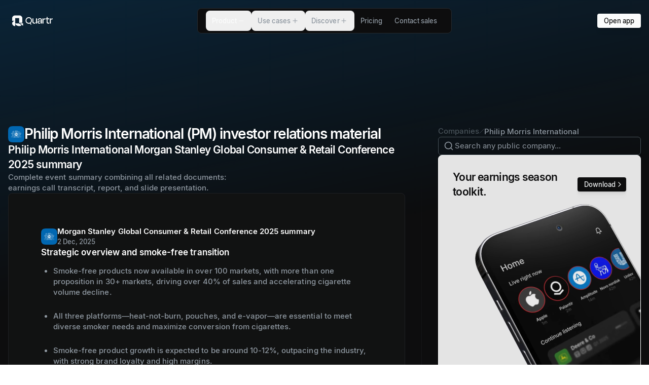

--- FILE ---
content_type: text/html; charset=utf-8
request_url: https://quartr.com/companies/philip-morris-international-inc_5011
body_size: 73863
content:
<!DOCTYPE html><html lang="en"><head><meta charSet="utf-8" data-next-head=""/><meta name="viewport" content="width=device-width" data-next-head=""/><script async="" type="text/javascript" src="https://app.termly.io/resource-blocker/d1e1feed-b704-40d2-930c-cae0fa18c54b?autoBlock=off" defer="" data-nscript="beforeInteractive"></script><link rel="canonical" href="https://quartr.com/companies/philip-morris-international-inc_5011" data-next-head=""/><link rel="alternate" href="https://quartr.com/companies/philip-morris-international-inc_5011" hrefLang="en-us" data-next-head=""/><title data-next-head="">Philip Morris International (PM) Investor Relations, Earnings Summary &amp; Outlook</title><meta name="description" content="Access Philip Morris International (PM) IR material: earnings summary, earnings date, guidance, transcripts, filings &amp; reports, and live &amp; recorded earnings calls." data-next-head=""/><meta property="og:title" content="Philip Morris International (PM) Investor Relations, Earnings Summary &amp; Outlook" data-next-head=""/><meta property="og:description" content="Access Philip Morris International (PM) IR material: earnings summary, earnings date, guidance, transcripts, filings &amp; reports, and live &amp; recorded earnings calls." data-next-head=""/><meta property="og:url" content="https://quartr.com/companies/philip-morris-international-inc_5011" data-next-head=""/><meta property="og:type" content="website" data-next-head=""/><meta property="og:image" content="https://a.storyblok.com/f/182663/1200x630/e2bc7347e1/open-graph-image-standard-listed-companies.png/m/1200x630" data-next-head=""/><meta property="og:image:width" content="1200" data-next-head=""/><meta property="og:image:height" content="630" data-next-head=""/><meta name="twitter:card" content="summary_large_image" data-next-head=""/><meta name="twitter:title" content="Philip Morris International (PM) Investor Relations, Earnings Summary &amp; Outlook" data-next-head=""/><meta name="twitter:description" content="Access Philip Morris International (PM) IR material: earnings summary, earnings date, guidance, transcripts, filings &amp; reports, and live &amp; recorded earnings calls." data-next-head=""/><meta name="twitter:image" content="https://a.storyblok.com/f/182663/1200x630/e2bc7347e1/open-graph-image-standard-listed-companies.png/m/1200x630" data-next-head=""/><meta name="twitter:site" content="website" data-next-head=""/><meta name="twitter:url" content="https://quartr.com/companies/philip-morris-international-inc_5011" data-next-head=""/><link rel="manifest" href="/site.webmanifest" data-next-head=""/><meta name="msapplication-config" content="/browserconfig.xml" data-next-head=""/><meta name="msapplication-TileColor" content="#000000" data-next-head=""/><meta name="msapplication-TileImage" content="/mstile-144x144.png" data-next-head=""/><meta name="msapplication-square70x70logo" content="/mstile-70x70.png" data-next-head=""/><meta name="msapplication-square150x150logo" content="/mstile-150x150.png" data-next-head=""/><meta name="msapplication-wide310x150logo" content="/mstile-310x150.png" data-next-head=""/><meta name="msapplication-square310x310logo" content="/mstile-310x310.png" data-next-head=""/><meta name="theme-color" content="#000000" data-next-head=""/><link rel="shortcut icon" href="/favicon.ico" data-next-head=""/><link rel="apple-touch-icon" href="/apple-touch-icon.png" data-next-head=""/><link rel="icon" type="image/png" href="/favicon-16x16.png" sizes="16x16" data-next-head=""/><link rel="icon" type="image/png" href="/favicon-32x32.png" sizes="32x32" data-next-head=""/><link rel="icon" type="image/png" href="/android-chrome-192x192.png" sizes="192x192" data-next-head=""/><link rel="icon" type="image/png" href="/android-chrome-512x512.png" sizes="512x512" data-next-head=""/><link rel="mask-icon" href="/safari-pinned-tab.svg" color="black" data-next-head=""/><meta name="apple-itunes-app" content="app-id=1552412128"/><link rel="preload" href="/_next/static/media/33b26eb373ecdf02-s.p.woff2" as="font" type="font/woff2" crossorigin="anonymous" data-next-font="size-adjust"/><link rel="preload" href="/_next/static/media/23081e227a96aa1a-s.p.woff2" as="font" type="font/woff2" crossorigin="anonymous" data-next-font="size-adjust"/><link rel="preload" href="/_next/static/css/d5755edf63256ce2.css?dpl=dpl_CtJoq1h3n1bX4vPvGRVqqGTQ9Wih" as="style"/><link rel="preload" href="/_next/static/css/dd542aa6340632b2.css?dpl=dpl_CtJoq1h3n1bX4vPvGRVqqGTQ9Wih" as="style"/><link rel="preload" href="/_next/static/css/0f3a9c7043fc6da1.css?dpl=dpl_CtJoq1h3n1bX4vPvGRVqqGTQ9Wih" as="style"/><link rel="preload" href="/_next/static/css/1257c86ce4bba4b5.css?dpl=dpl_CtJoq1h3n1bX4vPvGRVqqGTQ9Wih" as="style"/><meta name="sentry-trace" content="0b2433ca7995d8c55a368251fb6bb9b1-fe489b38103c80fe-0"/><meta name="baggage" content="sentry-environment=vercel-production,sentry-release=7fc40789fb6470b88738f70233815a50231c54df,sentry-public_key=25a2b2c3f46075703f479b18d86e438d,sentry-trace_id=0b2433ca7995d8c55a368251fb6bb9b1,sentry-org_id=4504162200977408,sentry-sampled=false,sentry-sample_rand=0.8806859553620394,sentry-sample_rate=0.01"/><script type="application/ld+json" data-next-head="">{"@context":"https://schema.org","@graph":[{"@type":"Corporation","name":"Quartr","alternateName":"Quartr App","url":"https://quartr.com/","logo":"https://a.storyblok.com/f/182663/1500x1500/0e227c3bac/quartr_q-logo_white-on-black_1500.png","sameAs":["https://twitter.com/quartr_app","https://x.com/quartr_app","https://www.instagram.com/quartr_app/","https://www.youtube.com/@quartrapp","https://www.linkedin.com/company/quartr-ab/","https://web.quartr.com/"]},{"@type":"BreadcrumbList","itemListElement":[{"@type":"ListItem","position":1,"name":"Companies","item":"https://quartr.com/companies"},{"@type":"ListItem","position":2,"name":"Philip Morris International","item":"https://quartr.com/companies/philip-morris-international-inc_5011"}]}]}</script><script id="gtm-script" data-nscript="beforeInteractive">
              (function(w,d,s,l,i){w[l]=w[l]||[];w[l].push({'gtm.start':
              new Date().getTime(),event:'gtm.js'});var f=d.getElementsByTagName(s)[0],
              j=d.createElement(s),dl=l!='dataLayer'?'&l='+l:'';j.async=true;j.src=
              'https://www.googletagmanager.com/gtm.js?id='+i+dl;f.parentNode.insertBefore(j,f);
              })(window,document,'script','dataLayer','GTM-KVRMBHW');
              </script><script id="termly-embed" data-nscript="beforeInteractive">
            const warn = console.warn.bind({});
            console.warn = console.log;

            window.TERMLY_CUSTOM_BLOCKING_MAP = {
              "files.quartr.com": "essential",
              "quartr-files.s3.eu-north-1.amazonaws.com": "essential",
              "a.storyblok.com": "essential",
              "recaptcha.net": "essential",
              "app.cal.com": "essential",
              "assets.revenuehero.io": "essential",
              "popup.schedulehero.io": "essential",
            };
          </script><link rel="stylesheet" href="/_next/static/css/d5755edf63256ce2.css?dpl=dpl_CtJoq1h3n1bX4vPvGRVqqGTQ9Wih" data-n-g=""/><link rel="stylesheet" href="/_next/static/css/dd542aa6340632b2.css?dpl=dpl_CtJoq1h3n1bX4vPvGRVqqGTQ9Wih" data-n-p=""/><link rel="stylesheet" href="/_next/static/css/0f3a9c7043fc6da1.css?dpl=dpl_CtJoq1h3n1bX4vPvGRVqqGTQ9Wih"/><link rel="stylesheet" href="/_next/static/css/1257c86ce4bba4b5.css?dpl=dpl_CtJoq1h3n1bX4vPvGRVqqGTQ9Wih"/><noscript data-n-css=""></noscript><script defer="" noModule="" src="/_next/static/chunks/polyfills-42372ed130431b0a.js?dpl=dpl_CtJoq1h3n1bX4vPvGRVqqGTQ9Wih"></script><script defer="" src="/_next/static/chunks/67736.ecd2e936f3c40c7e.js?dpl=dpl_CtJoq1h3n1bX4vPvGRVqqGTQ9Wih"></script><script defer="" src="/_next/static/chunks/9959.39ae7f6b544460e3.js?dpl=dpl_CtJoq1h3n1bX4vPvGRVqqGTQ9Wih"></script><script defer="" src="/_next/static/chunks/12586.41751d7a8309cca2.js?dpl=dpl_CtJoq1h3n1bX4vPvGRVqqGTQ9Wih"></script><script defer="" src="/_next/static/chunks/64579.43435356513de9b1.js?dpl=dpl_CtJoq1h3n1bX4vPvGRVqqGTQ9Wih"></script><script defer="" src="/_next/static/chunks/30487.5f1308ef0ade85f3.js?dpl=dpl_CtJoq1h3n1bX4vPvGRVqqGTQ9Wih"></script><script defer="" src="/_next/static/chunks/94330.c322ebd42070aca9.js?dpl=dpl_CtJoq1h3n1bX4vPvGRVqqGTQ9Wih"></script><script defer="" src="/_next/static/chunks/86978.0d2f0764387afb95.js?dpl=dpl_CtJoq1h3n1bX4vPvGRVqqGTQ9Wih"></script><script defer="" src="/_next/static/chunks/41759.103ff802d817f4f7.js?dpl=dpl_CtJoq1h3n1bX4vPvGRVqqGTQ9Wih"></script><script defer="" src="/_next/static/chunks/17410.abe427ddbb725c65.js?dpl=dpl_CtJoq1h3n1bX4vPvGRVqqGTQ9Wih"></script><script defer="" src="/_next/static/chunks/10604.bff3a36f593109b3.js?dpl=dpl_CtJoq1h3n1bX4vPvGRVqqGTQ9Wih"></script><script defer="" src="/_next/static/chunks/46744.1839cd2c729ed9fb.js?dpl=dpl_CtJoq1h3n1bX4vPvGRVqqGTQ9Wih"></script><script defer="" src="/_next/static/chunks/53721.217b3683cf172290.js?dpl=dpl_CtJoq1h3n1bX4vPvGRVqqGTQ9Wih"></script><script defer="" src="/_next/static/chunks/77601.ed275b556eedaaa1.js?dpl=dpl_CtJoq1h3n1bX4vPvGRVqqGTQ9Wih"></script><script defer="" src="/_next/static/chunks/58246.6b7b4a99557a8c13.js?dpl=dpl_CtJoq1h3n1bX4vPvGRVqqGTQ9Wih"></script><script defer="" src="/_next/static/chunks/23792.ec6f05abc1c1b8d1.js?dpl=dpl_CtJoq1h3n1bX4vPvGRVqqGTQ9Wih"></script><script defer="" src="/_next/static/chunks/36478.b05ff7620fc66319.js?dpl=dpl_CtJoq1h3n1bX4vPvGRVqqGTQ9Wih"></script><script defer="" src="/_next/static/chunks/7150.4982f97ef1fa11cf.js?dpl=dpl_CtJoq1h3n1bX4vPvGRVqqGTQ9Wih"></script><script defer="" src="/_next/static/chunks/53552.0f876da15dd35aa1.js?dpl=dpl_CtJoq1h3n1bX4vPvGRVqqGTQ9Wih"></script><script defer="" src="/_next/static/chunks/19339.1aab706289b07d4d.js?dpl=dpl_CtJoq1h3n1bX4vPvGRVqqGTQ9Wih"></script><script defer="" src="/_next/static/chunks/41358.220b93f99243bd56.js?dpl=dpl_CtJoq1h3n1bX4vPvGRVqqGTQ9Wih"></script><script defer="" src="/_next/static/chunks/98762.9aa3b27760212261.js?dpl=dpl_CtJoq1h3n1bX4vPvGRVqqGTQ9Wih"></script><script src="/_next/static/chunks/webpack-edba8c9500021e77.js?dpl=dpl_CtJoq1h3n1bX4vPvGRVqqGTQ9Wih" defer=""></script><script src="/_next/static/chunks/framework-c6347117f0afc71f.js?dpl=dpl_CtJoq1h3n1bX4vPvGRVqqGTQ9Wih" defer=""></script><script src="/_next/static/chunks/main-fd1aedbac31c007f.js?dpl=dpl_CtJoq1h3n1bX4vPvGRVqqGTQ9Wih" defer=""></script><script src="/_next/static/chunks/pages/_app-21698502cf74ac1a.js?dpl=dpl_CtJoq1h3n1bX4vPvGRVqqGTQ9Wih" defer=""></script><script src="/_next/static/chunks/94328-aec2b10c5fa48019.js?dpl=dpl_CtJoq1h3n1bX4vPvGRVqqGTQ9Wih" defer=""></script><script src="/_next/static/chunks/26462-7321c42dbb5c4032.js?dpl=dpl_CtJoq1h3n1bX4vPvGRVqqGTQ9Wih" defer=""></script><script src="/_next/static/chunks/80385-f546531aa2af5fe3.js?dpl=dpl_CtJoq1h3n1bX4vPvGRVqqGTQ9Wih" defer=""></script><script src="/_next/static/chunks/23727-23e82fdc04812380.js?dpl=dpl_CtJoq1h3n1bX4vPvGRVqqGTQ9Wih" defer=""></script><script src="/_next/static/chunks/48129-05b4959c76ac1762.js?dpl=dpl_CtJoq1h3n1bX4vPvGRVqqGTQ9Wih" defer=""></script><script src="/_next/static/chunks/4681-0294eb76e0a9025c.js?dpl=dpl_CtJoq1h3n1bX4vPvGRVqqGTQ9Wih" defer=""></script><script src="/_next/static/chunks/50759-5dfa7113cfed2403.js?dpl=dpl_CtJoq1h3n1bX4vPvGRVqqGTQ9Wih" defer=""></script><script src="/_next/static/chunks/56434-638dbab018224f58.js?dpl=dpl_CtJoq1h3n1bX4vPvGRVqqGTQ9Wih" defer=""></script><script src="/_next/static/chunks/24927-d6090babf1c2f704.js?dpl=dpl_CtJoq1h3n1bX4vPvGRVqqGTQ9Wih" defer=""></script><script src="/_next/static/chunks/15222-47fa4b0e175e64e6.js?dpl=dpl_CtJoq1h3n1bX4vPvGRVqqGTQ9Wih" defer=""></script><script src="/_next/static/chunks/51751-3ff359408b08e07f.js?dpl=dpl_CtJoq1h3n1bX4vPvGRVqqGTQ9Wih" defer=""></script><script src="/_next/static/chunks/16227-04cfc25a0be40637.js?dpl=dpl_CtJoq1h3n1bX4vPvGRVqqGTQ9Wih" defer=""></script><script src="/_next/static/chunks/4595-766c6725d71ff0a9.js?dpl=dpl_CtJoq1h3n1bX4vPvGRVqqGTQ9Wih" defer=""></script><script src="/_next/static/chunks/42540-831e122e19892520.js?dpl=dpl_CtJoq1h3n1bX4vPvGRVqqGTQ9Wih" defer=""></script><script src="/_next/static/chunks/64850-65651d29885b262f.js?dpl=dpl_CtJoq1h3n1bX4vPvGRVqqGTQ9Wih" defer=""></script><script src="/_next/static/chunks/pages/companies/%5B...slug%5D-292aa9784e19e1b2.js?dpl=dpl_CtJoq1h3n1bX4vPvGRVqqGTQ9Wih" defer=""></script><script src="/_next/static/cTyNyJgR91_PQ9ezZBueQ/_buildManifest.js?dpl=dpl_CtJoq1h3n1bX4vPvGRVqqGTQ9Wih" defer=""></script><script src="/_next/static/cTyNyJgR91_PQ9ezZBueQ/_ssgManifest.js?dpl=dpl_CtJoq1h3n1bX4vPvGRVqqGTQ9Wih" defer=""></script></head><body><div id="__next"><div class="v1-override"><main class="dark __variable_7191f9"><header class="z-1 h-14"><div class="relative isolate flex h-[var(--header-height)] items-center justify-between pl-4 md:hidden backdrop-blur-md before:absolute before:inset-0 before:z-[-1] before:border-b before:border-quik_borderNeutralSubtle before:bg-quik_bgCanvas before:transition-all before:duration-[var(--duration)] before:ease-[var(--easing)]" style="position:fixed;top:0;left:0;right:0;z-index:1000;--duration:0.33s;--easing:cubic-bezier(0.45,0.05,0.55,0.95);--line-length:23px"><a href="/"><svg width="80" height="40" viewBox="0 0 151 40" fill="none" xmlns="http://www.w3.org/2000/svg"><path d="M11.5483 29.9995C11.5483 35.5222 19.8031 39.9995 26.1809 39.9995C29.574 39.9995 32.6254 38.7323 34.7384 36.7144L26.1809 29.9995H11.5483Z" fill="currentColor"></path><path d="M0 29.9996C0 35.5222 5.17047 39.9995 11.5483 39.9995V19.9998C5.17047 19.9998 0 24.4768 0 29.9996Z" fill="currentColor"></path><path d="M26.1808 9.99989V27.5075H37.7292V10.0249C37.7173 4.46985 32.552 -0.0135841 26.1808 2.98331e-05H11.4362V0.00114226C5.11012 0.0536532 0 4.50986 0 9.99989V19.9998H11.5483V9.99989H26.1808" fill="currentColor"></path><path d="M28.1898 29.3275L40.7827 38.9295V29.3275H28.1898Z" fill="currentColor"></path><path d="M88.7938 25.1089H88.7527C87.927 29.0309 85.4089 30.806 82.0238 30.806C77.0289 30.806 75.2949 27.5033 75.2949 23.3752V11.0324H78.8865V22.4671C78.8865 25.1089 80.0423 27.5033 83.5102 27.5033C86.8123 27.5033 88.7938 25.6872 88.7938 22.4671V11.0324H92.3854V30.3106H88.7938V25.1089Z" fill="currentColor"></path><path d="M107.351 23.1277V22.2193H101.613C99.1774 22.2193 97.8563 23.1277 97.8563 24.82C97.8563 26.3063 98.8062 27.7095 101.613 27.7095C105.163 27.7095 107.351 25.7697 107.351 23.1277ZM107.351 25.3982H107.31C106.443 28.948 103.842 30.7235 100.499 30.7235C96.7419 30.7235 94.3067 28.907 94.3067 25.2742C94.3067 21.8892 96.4529 19.371 101.118 19.371H107.351V18.3389C107.351 15.3254 106.196 13.6742 103.14 13.6742C100.375 13.6742 98.8473 14.9538 98.3108 18.1324L94.8843 17.6371C95.5447 13.1375 98.1869 10.6193 103.264 10.6193C108.631 10.6193 110.943 13.3438 110.943 18.2976V30.3106H107.351V25.3982" fill="currentColor"></path><path d="M112.909 30.3106V11.0324H116.5V16.9767H116.583C117.367 12.477 119.184 11.0324 122.28 11.0324H123.477V14.995H121.743C118.111 14.995 116.5 16.3988 116.5 20.1141V30.3106H112.909" fill="currentColor"></path><path d="M128.24 14.1166L125.391 15.0444V11.0205H128.24V5.69549H131.832V11.0205H137.982V15.0146L131.832 14.1166V24.0654C131.832 26.2122 132.657 27.3266 134.804 27.3266C135.836 27.3266 136.703 27.1203 137.735 26.8313L138.189 30.1339C136.868 30.5465 135.836 30.7944 134.06 30.7944C130.015 30.7944 128.24 28.1524 128.24 24.5609V14.1166" fill="currentColor"></path><path d="M140.129 30.3106V11.0324H143.72V16.9767H143.803C144.587 12.477 146.403 11.0324 149.499 11.0324H150.697V14.995H148.963C145.33 14.995 143.72 16.3988 143.72 20.1141V30.3106H140.129" fill="currentColor"></path><path d="M70.4206 19.1212C70.4206 14.0209 66.7718 10.045 61.8913 10.045C57.0108 10.045 53.0603 14.0209 53.0603 19.1212C53.0603 24.5028 56.9397 27.7175 61.8913 27.7175C66.8429 27.7175 70.4206 24.5028 70.4206 19.1212V19.1212ZM49.7827 19.1615C49.7827 11.9726 55.2655 6.67151 61.8913 6.67151C68.553 6.67151 73.6979 11.9726 73.6979 19.1615C73.6979 23.4184 71.6333 26.3923 68.9972 28.6411L72.0609 34.2237V34.304H68.4629L66.3614 30.2878C65.1145 30.7696 63.423 31.051 61.8913 31.051C55.1227 31.051 49.7827 26.3098 49.7827 19.1615" fill="currentColor"></path></svg></a><div class="flex items-center gap-2"><div class="opacity-100 transition-opacity duration-[var(--duration)] ease-[var(--easing)]"><a type="button" variant="primary" data-size="sm" data-shape="button" data-variant="primary" data-transition="false" data-direction="leading" class="button_button__ZtRhJ btn-size-sm group outline" href="/contact-sales?source=header"><div class="button_spinner__OkoSz"><div class="relative flex h-3 w-3 animate-spin items-center justify-center rounded-full border-2 border-textInverted/25 border-t-textInverted"></div></div><div class="button_success__ypdCb"><svg xmlns="http://www.w3.org/2000/svg" width="24" height="24" viewBox="0 0 24 24" fill="none" stroke="currentColor" stroke-width="2" stroke-linecap="round" stroke-linejoin="round" class="lucide lucide-circle-check" aria-hidden="true"><circle cx="12" cy="12" r="10"></circle><path d="m9 12 2 2 4-4"></path></svg></div><div class="button_inner__hsX2J"><span class="quik_text_quik_text__w6RJ0 quik-size-labelLarge button_text__vVqlD" data-box-trim="true" data-variant="content" data-weight="medium">Book demo</span></div></a></div><div class="relative size-16" type="button" tabindex="0" data-base-ui-click-trigger="" id="base-ui-_R_l6mm_"><div class="absolute left-[calc(50%-10px)] top-[calc(55%+1px)] h-0.5 w-[var(--line-length)] rounded-lg bg-quik_iconDefault"></div><div class="absolute left-[calc(50%-10px)] top-[calc(40%+1px)] h-0.5 w-[var(--line-length)] rounded-lg bg-quik_iconDefault"></div></div></div></div><div class="pointer-events-none fixed z-10 flex w-full justify-center max-md:hidden"><div class="pointer-events-none absolute inset-0 z-0 overflow-hidden"><div class="pointer-events-auto absolute left-0 z-1 flex h-full items-center px-4" style="opacity:1;filter:blur(0px);transform:none"><div class="px-2 text-textDefault"><a href="/"><svg width="80" height="40" viewBox="0 0 151 40" fill="none" xmlns="http://www.w3.org/2000/svg"><path d="M11.5483 29.9995C11.5483 35.5222 19.8031 39.9995 26.1809 39.9995C29.574 39.9995 32.6254 38.7323 34.7384 36.7144L26.1809 29.9995H11.5483Z" fill="currentColor"></path><path d="M0 29.9996C0 35.5222 5.17047 39.9995 11.5483 39.9995V19.9998C5.17047 19.9998 0 24.4768 0 29.9996Z" fill="currentColor"></path><path d="M26.1808 9.99989V27.5075H37.7292V10.0249C37.7173 4.46985 32.552 -0.0135841 26.1808 2.98331e-05H11.4362V0.00114226C5.11012 0.0536532 0 4.50986 0 9.99989V19.9998H11.5483V9.99989H26.1808" fill="currentColor"></path><path d="M28.1898 29.3275L40.7827 38.9295V29.3275H28.1898Z" fill="currentColor"></path><path d="M88.7938 25.1089H88.7527C87.927 29.0309 85.4089 30.806 82.0238 30.806C77.0289 30.806 75.2949 27.5033 75.2949 23.3752V11.0324H78.8865V22.4671C78.8865 25.1089 80.0423 27.5033 83.5102 27.5033C86.8123 27.5033 88.7938 25.6872 88.7938 22.4671V11.0324H92.3854V30.3106H88.7938V25.1089Z" fill="currentColor"></path><path d="M107.351 23.1277V22.2193H101.613C99.1774 22.2193 97.8563 23.1277 97.8563 24.82C97.8563 26.3063 98.8062 27.7095 101.613 27.7095C105.163 27.7095 107.351 25.7697 107.351 23.1277ZM107.351 25.3982H107.31C106.443 28.948 103.842 30.7235 100.499 30.7235C96.7419 30.7235 94.3067 28.907 94.3067 25.2742C94.3067 21.8892 96.4529 19.371 101.118 19.371H107.351V18.3389C107.351 15.3254 106.196 13.6742 103.14 13.6742C100.375 13.6742 98.8473 14.9538 98.3108 18.1324L94.8843 17.6371C95.5447 13.1375 98.1869 10.6193 103.264 10.6193C108.631 10.6193 110.943 13.3438 110.943 18.2976V30.3106H107.351V25.3982" fill="currentColor"></path><path d="M112.909 30.3106V11.0324H116.5V16.9767H116.583C117.367 12.477 119.184 11.0324 122.28 11.0324H123.477V14.995H121.743C118.111 14.995 116.5 16.3988 116.5 20.1141V30.3106H112.909" fill="currentColor"></path><path d="M128.24 14.1166L125.391 15.0444V11.0205H128.24V5.69549H131.832V11.0205H137.982V15.0146L131.832 14.1166V24.0654C131.832 26.2122 132.657 27.3266 134.804 27.3266C135.836 27.3266 136.703 27.1203 137.735 26.8313L138.189 30.1339C136.868 30.5465 135.836 30.7944 134.06 30.7944C130.015 30.7944 128.24 28.1524 128.24 24.5609V14.1166" fill="currentColor"></path><path d="M140.129 30.3106V11.0324H143.72V16.9767H143.803C144.587 12.477 146.403 11.0324 149.499 11.0324H150.697V14.995H148.963C145.33 14.995 143.72 16.3988 143.72 20.1141V30.3106H140.129" fill="currentColor"></path><path d="M70.4206 19.1212C70.4206 14.0209 66.7718 10.045 61.8913 10.045C57.0108 10.045 53.0603 14.0209 53.0603 19.1212C53.0603 24.5028 56.9397 27.7175 61.8913 27.7175C66.8429 27.7175 70.4206 24.5028 70.4206 19.1212V19.1212ZM49.7827 19.1615C49.7827 11.9726 55.2655 6.67151 61.8913 6.67151C68.553 6.67151 73.6979 11.9726 73.6979 19.1615C73.6979 23.4184 71.6333 26.3923 68.9972 28.6411L72.0609 34.2237V34.304H68.4629L66.3614 30.2878C65.1145 30.7696 63.423 31.051 61.8913 31.051C55.1227 31.051 49.7827 26.3098 49.7827 19.1615" fill="currentColor"></path></svg></a></div></div></div><div class="relative my-4 overflow-hidden rounded-lg border bg-quik_bgCanvas px-3 pointer-events-auto flex items-center border-b border-quik_borderNeutralSubtle transition-colors duration-300 after:bg-gradient-to-b after:from-quik_bgCanvas after:to-transparent" style="transform-origin:50% 0px 0"><div><nav data-open="" class="min-w-max p-1"><ul data-open="" aria-orientation="horizontal" style="--duration:0.35s;--easing:cubic-bezier(0.22, 1, 0.36, 1)" class="relative flex"><li><button class="box-border flex items-center justify-center gap-1.5 h-10 text-quik_textSubtle px-3 m-0 rounded-lg font-medium select-none no-underline transition-[color] duration-[var(--duration)] ease-[var(--easing)] hover:text-quik_textDefault active:text-quik_textDefault data-[popup-open]:text-quik_textDefault focus-visible:outline focus-visible:outline-2 focus-visible:-outline-offset-1 focus-visible:outline-blue-800 focus-visible:relative" data-popup-open="" data-pressed="" type="button" aria-disabled="false" tabindex="0" aria-expanded="true" data-base-ui-navigation-menu-trigger=""><span class="quik_text_quik_text__w6RJ0 quik-size-labelLarge" data-box-trim="true" data-variant="content" data-weight="medium">Product</span><div data-open="true" class="plus_plus__jqz1v"><div></div><div></div></div></button><span style="clip:rect(0 0 0 0);overflow:hidden;white-space:nowrap;position:fixed;top:0;left:0;border:0;padding:0;width:1px;height:1px;margin:-1px" aria-hidden="true" tabindex="0" data-base-ui-focus-guard=""></span><span style="clip-path:inset(50%);position:fixed;top:0;left:0"></span><span style="clip:rect(0 0 0 0);overflow:hidden;white-space:nowrap;position:fixed;top:0;left:0;border:0;padding:0;width:1px;height:1px;margin:-1px" aria-hidden="true" tabindex="0" data-base-ui-focus-guard=""></span></li><li><button class="box-border flex items-center justify-center gap-1.5 h-10 text-quik_textSubtle px-3 m-0 rounded-lg font-medium select-none no-underline transition-[color] duration-[var(--duration)] ease-[var(--easing)] hover:text-quik_textDefault active:text-quik_textDefault data-[popup-open]:text-quik_textDefault focus-visible:outline focus-visible:outline-2 focus-visible:-outline-offset-1 focus-visible:outline-blue-800 focus-visible:relative" type="button" aria-disabled="false" tabindex="0" aria-expanded="false" data-base-ui-navigation-menu-trigger=""><span class="quik_text_quik_text__w6RJ0 quik-size-labelLarge" data-box-trim="true" data-variant="content" data-weight="medium">Use cases</span><div data-open="false" class="plus_plus__jqz1v"><div></div><div></div></div></button></li><li><button class="box-border flex items-center justify-center gap-1.5 h-10 text-quik_textSubtle px-3 m-0 rounded-lg font-medium select-none no-underline transition-[color] duration-[var(--duration)] ease-[var(--easing)] hover:text-quik_textDefault active:text-quik_textDefault data-[popup-open]:text-quik_textDefault focus-visible:outline focus-visible:outline-2 focus-visible:-outline-offset-1 focus-visible:outline-blue-800 focus-visible:relative" type="button" aria-disabled="false" tabindex="0" aria-expanded="false" data-base-ui-navigation-menu-trigger=""><span class="quik_text_quik_text__w6RJ0 quik-size-labelLarge" data-box-trim="true" data-variant="content" data-weight="medium">Discover</span><div data-open="false" class="plus_plus__jqz1v"><div></div><div></div></div></button></li><li><a class="box-border flex items-center justify-center gap-1.5 h-10 text-quik_textSubtle px-3 m-0 rounded-lg font-medium select-none no-underline transition-[color] duration-[var(--duration)] ease-[var(--easing)] hover:text-quik_textDefault active:text-quik_textDefault data-[popup-open]:text-quik_textDefault focus-visible:outline focus-visible:outline-2 focus-visible:-outline-offset-1 focus-visible:outline-blue-800 focus-visible:relative" href="/pricing"><span class="quik_text_quik_text__w6RJ0 quik-size-labelLarge" data-box-trim="true" data-variant="content" data-weight="medium">Pricing</span></a></li><li><a class="box-border flex items-center justify-center gap-1.5 h-10 text-quik_textSubtle px-3 m-0 rounded-lg font-medium select-none no-underline transition-[color] duration-[var(--duration)] ease-[var(--easing)] hover:text-quik_textDefault active:text-quik_textDefault data-[popup-open]:text-quik_textDefault focus-visible:outline focus-visible:outline-2 focus-visible:-outline-offset-1 focus-visible:outline-blue-800 focus-visible:relative" href="/contact-sales"><span class="quik_text_quik_text__w6RJ0 quik-size-labelLarge" data-box-trim="true" data-variant="content" data-weight="medium">Contact sales</span></a></li></ul></nav></div></div><div class="pointer-events-none absolute inset-0 z-0 h-full overflow-hidden"><div class="pointer-events-auto absolute right-0 z-1 flex h-full items-center px-4" style="opacity:1;filter:blur(0px);transform:none"><a type="button" variant="primary" data-size="sm" data-shape="button" data-variant="primary" data-transition="false" data-direction="leading" class="button_button__ZtRhJ btn-size-sm group outline" href="https://web.quartr.com"><div class="button_spinner__OkoSz"><div class="relative flex h-3 w-3 animate-spin items-center justify-center rounded-full border-2 border-textInverted/25 border-t-textInverted"></div></div><div class="button_success__ypdCb"><svg xmlns="http://www.w3.org/2000/svg" width="24" height="24" viewBox="0 0 24 24" fill="none" stroke="currentColor" stroke-width="2" stroke-linecap="round" stroke-linejoin="round" class="lucide lucide-circle-check" aria-hidden="true"><circle cx="12" cy="12" r="10"></circle><path d="m9 12 2 2 4-4"></path></svg></div><div class="button_inner__hsX2J"><span class="quik_text_quik_text__w6RJ0 quik-size-labelLarge button_text__vVqlD" data-box-trim="true" data-variant="content" data-weight="medium">Open app</span></div></a></div></div></div></header><div class="isolate pb-36 lg:pb-56"><div class="absolute -top-[20vh] left-0 right-0 -z-1 h-[80rem] opacity-25" style="--gradient-bg:#0167b1;background:linear-gradient(168deg, var(--gradient-bg) 10%, transparent 48%)"></div><div class="ml-4 mr-3 mt-16 flex justify-between lg:hidden"><div class="flex items-center gap-2 text-quik_textSubtler"><div class="group relative flex items-center gap-2 max-md:ml-2 max-md:pl-1"><svg xmlns="http://www.w3.org/2000/svg" width="16" height="16" viewBox="0 0 24 24" fill="none" stroke="currentColor" stroke-width="2" stroke-linecap="round" stroke-linejoin="round" class="lucide lucide-chevron-left absolute right-full transition-all duration-300 group-hover:text-quik_textSubtle group-hover:opacity-100 md:opacity-0 md:group-hover:-translate-x-1" aria-hidden="true"><path d="m15 18-6-6 6-6"></path></svg><a href="https://quartr.com/companies" class="decoration-1 underline-offset-[0.2em] transition-colors duration-200 whitespace-nowrap inline-flex items-center gap-1 outline-quik_formBorderFocused focus-visible:outline-1 no-underline hover:text-quik_textSubtle"><span class="quik_text_quik_text__w6RJ0 quik-size-bodySmall" data-box-trim="true" data-variant="content" data-weight="medium">Companies</span></a><svg xmlns="http://www.w3.org/2000/svg" width="10" height="10" viewBox="0 0 24 24" fill="none" stroke="currentColor" stroke-width="2" stroke-linecap="round" stroke-linejoin="round" class="lucide lucide-slash relative" aria-hidden="true"><path d="M22 2 2 22"></path></svg></div><span class="quik_text_quik_text__w6RJ0 quik-size-bodySmall text-quik_textSubtle" data-variant="content" data-weight="medium">Philip Morris International</span></div><button type="button" variant="tertiary" tabindex="0" data-base-ui-click-trigger="" id="base-ui-_R_t8m_" data-size="xs" data-disabled="false" data-variant="tertiary" data-transition="false" data-direction="leading" class="icon-button_button__fFVVs btn-size-xs group outline"><div class="icon-button_spinner__udfoZ"><div class="relative flex h-3 w-3 animate-spin items-center justify-center rounded-full border-2 border-textInverted/25 border-t-textInverted"></div></div><div class="icon-button_success__nKljj"><svg xmlns="http://www.w3.org/2000/svg" width="24" height="24" viewBox="0 0 24 24" fill="none" stroke="currentColor" stroke-width="2" stroke-linecap="round" stroke-linejoin="round" class="lucide lucide-circle-check" aria-hidden="true"><circle cx="12" cy="12" r="10"></circle><path d="m9 12 2 2 4-4"></path></svg></div><div class="icon-button_inner__nSGpw"><svg xmlns="http://www.w3.org/2000/svg" width="24" height="24" viewBox="0 0 24 24" fill="none" stroke="currentColor" stroke-width="2" stroke-linecap="round" stroke-linejoin="round" class="lucide lucide-search text-inherit size-5" aria-hidden="true"><path d="m21 21-4.34-4.34"></path><circle cx="11" cy="11" r="8"></circle></svg></div></button></div><div class="mx-auto mt-20 grid w-full max-w-7xl grid-cols-[auto] px-4 lg:mt-48 lg:grid-cols-[auto_auto_25rem]"><div class="flex flex-col gap-20"><div class="flex items-center gap-2.5"><div class="max-lg:hidden"><div class="relative" style="width:32px;height:32px"><svg xmlns="http://www.w3.org/2000/svg" viewBox="0 0 32 32" fill="#0167b1" stroke="#0167b1" width="32" height="32" stroke-width="0"><path d="M 17.6 0 c 5.9996 0 8.9994 0 11.1023 1.5279 a 8.0000 8.0000 0 0 1 1.7699 1.7699 c 1.5279 2.1029 1.5279 5.1027 1.5279 11.1023 L 32 17.6 c 0 5.9996 0 8.9994 -1.5279 11.1023 a 8.0000 8.0000 0 0 1 -1.7699 1.7699 c -2.1029 1.5279 -5.1027 1.5279 -11.1023 1.5279 L 14.4 32 c -5.9996 0 -8.9994 0 -11.1023 -1.5279 a 8.0000 8.0000 0 0 1 -1.7699 -1.7699 c -1.5279 -2.1029 -1.5279 -5.1027 -1.5279 -11.1023 L 0 14.4 c 0 -5.9996 0 -8.9994 1.5279 -11.1023 a 8.0000 8.0000 0 0 1 1.7699 -1.7699 c 2.1029 -1.5279 5.1027 -1.5279 11.1023 -1.5279 Z" transform="translate(0 0)"></path></svg><div class="absolute inset-0 flex items-center justify-center"><div class="relative flex h-full w-full items-center justify-center" data-icon="true" style="border-radius:8px"><img alt="Logotype for Philip Morris International Inc" draggable="false" loading="lazy" width="48" height="48" decoding="async" data-nimg="1" class="scale-50 object-contain align-top opacity-100" style="color:transparent;max-height:48px;max-width:48px;filter:brightness(0) invert(1)" srcSet="https://assets.quartr.com/_next/image?url=https%3A%2F%2Ffiles.quartr.com%2Fcompany-logos%2F81fb8-2024-09-24-02-06-40.png&amp;w=48&amp;q=100 1x, https://assets.quartr.com/_next/image?url=https%3A%2F%2Ffiles.quartr.com%2Fcompany-logos%2F81fb8-2024-09-24-02-06-40.png&amp;w=96&amp;q=100 2x" src="https://assets.quartr.com/_next/image?url=https%3A%2F%2Ffiles.quartr.com%2Fcompany-logos%2F81fb8-2024-09-24-02-06-40.png&amp;w=96&amp;q=100"/></div></div></div></div><h1 class="quik_text_quik_text__w6RJ0 quik-size-headlineMedium text-balance" data-variant="content" data-weight="semi-bold">Philip Morris International (PM) investor relations material</h1></div><div class="flex flex-col gap-6"><div class="flex flex-col gap-4"><h2 class="quik_text_quik_text__w6RJ0 quik-size-titleLarge max-w-3xl" data-variant="content" data-weight="semi-bold">Philip Morris International<!-- --> <!-- -->Morgan Stanley Global Consumer &amp; Retail Conference 2025 summary</h2><span class="quik_text_quik_text__w6RJ0 quik-size-bodySmall max-w-md text-quik_textSubtle" data-variant="content" data-weight="medium">Complete event summary combining all related documents: earnings call transcript, report, and slide presentation.</span></div><div class="flex flex-col gap-8 rounded-lg border border-quik_colorNeutralSubtle bg-quik_bgCardSubtler p-5 lg:p-16"><div class="flex items-center gap-2.5"><div><div class="relative" style="width:32px;height:32px"><svg xmlns="http://www.w3.org/2000/svg" viewBox="0 0 32 32" fill="#0167b1" stroke="#0167b1" width="32" height="32" stroke-width="0"><path d="M 17.6 0 c 5.9996 0 8.9994 0 11.1023 1.5279 a 8.0000 8.0000 0 0 1 1.7699 1.7699 c 1.5279 2.1029 1.5279 5.1027 1.5279 11.1023 L 32 17.6 c 0 5.9996 0 8.9994 -1.5279 11.1023 a 8.0000 8.0000 0 0 1 -1.7699 1.7699 c -2.1029 1.5279 -5.1027 1.5279 -11.1023 1.5279 L 14.4 32 c -5.9996 0 -8.9994 0 -11.1023 -1.5279 a 8.0000 8.0000 0 0 1 -1.7699 -1.7699 c -1.5279 -2.1029 -1.5279 -5.1027 -1.5279 -11.1023 L 0 14.4 c 0 -5.9996 0 -8.9994 1.5279 -11.1023 a 8.0000 8.0000 0 0 1 1.7699 -1.7699 c 2.1029 -1.5279 5.1027 -1.5279 11.1023 -1.5279 Z" transform="translate(0 0)"></path></svg><div class="absolute inset-0 flex items-center justify-center"><div class="relative flex h-full w-full items-center justify-center" data-icon="true" style="border-radius:8px"><img alt="Logotype for Philip Morris International Inc" draggable="false" loading="lazy" width="48" height="48" decoding="async" data-nimg="1" class="scale-50 object-contain align-top opacity-100" style="color:transparent;max-height:48px;max-width:48px;filter:brightness(0) invert(1)" srcSet="https://assets.quartr.com/_next/image?url=https%3A%2F%2Ffiles.quartr.com%2Fcompany-logos%2F81fb8-2024-09-24-02-06-40.png&amp;w=48&amp;q=100 1x, https://assets.quartr.com/_next/image?url=https%3A%2F%2Ffiles.quartr.com%2Fcompany-logos%2F81fb8-2024-09-24-02-06-40.png&amp;w=96&amp;q=100 2x" src="https://assets.quartr.com/_next/image?url=https%3A%2F%2Ffiles.quartr.com%2Fcompany-logos%2F81fb8-2024-09-24-02-06-40.png&amp;w=96&amp;q=100"/></div></div></div></div><div class="flex flex-col gap-2"><span class="quik_text_quik_text__w6RJ0 quik-size-bodySmall" data-box-trim="true" data-variant="content" data-weight="semi-bold">Morgan Stanley Global Consumer &amp; Retail Conference 2025 summary</span><span class="quik_text_quik_text__w6RJ0 quik-size-labelLarge text-quik_textSubtle" data-box-trim="true" data-variant="content" data-weight="medium">2 Dec, 2025</span></div></div><div><h3 class="quik_text_quik_text__w6RJ0 quik-size-titleSmall" data-variant="content" data-weight="semi-bold">Strategic overview and smoke-free transition</h3>
<ul class="mb-8 mt-3 last-of-type:mb-0">
<li class="mb-6 ml-6 list-disc text-quik_textSubtle last-of-type:mb-0"><p class="quik_text_quik_text__w6RJ0 quik-size-bodySmall text-quik_textSubtle" data-variant="content" data-weight="medium">Smoke-free products now available in over 100 markets, with more than one proposition in 30+ markets, driving over 40% of sales and accelerating cigarette volume decline.</p></li>
<li class="mb-6 ml-6 list-disc text-quik_textSubtle last-of-type:mb-0"><p class="quik_text_quik_text__w6RJ0 quik-size-bodySmall text-quik_textSubtle" data-variant="content" data-weight="medium">All three platforms—heat-not-burn, pouches, and e-vapor—are essential to meet diverse smoker needs and maximize conversion from cigarettes.</p></li>
<li class="mb-6 ml-6 list-disc text-quik_textSubtle last-of-type:mb-0"><p class="quik_text_quik_text__w6RJ0 quik-size-bodySmall text-quik_textSubtle" data-variant="content" data-weight="medium">Smoke-free product growth is expected to be around 10-12%, outpacing the industry, with strong brand loyalty and high margins.</p></li>
<li class="mb-6 ml-6 list-disc text-quik_textSubtle last-of-type:mb-0"><p class="quik_text_quik_text__w6RJ0 quik-size-bodySmall text-quik_textSubtle" data-variant="content" data-weight="medium">Positive cash conversion and total smoke-free volumes now offset cigarette declines for the fifth consecutive year.</p></li>
<li class="mb-6 ml-6 list-disc text-quik_textSubtle last-of-type:mb-0"><p class="quik_text_quik_text__w6RJ0 quik-size-bodySmall text-quik_textSubtle" data-variant="content" data-weight="medium">Significant growth potential remains in large markets not yet open to smoke-free products, such as India, Vietnam, and Turkey.</p></li>
</ul>
<h3 class="quik_text_quik_text__w6RJ0 quik-size-titleSmall" data-variant="content" data-weight="semi-bold">ZYN and nicotine pouch performance</h3>
<ul class="mb-8 mt-3 last-of-type:mb-0">
<li class="mb-6 ml-6 list-disc text-quik_textSubtle last-of-type:mb-0"><p class="quik_text_quik_text__w6RJ0 quik-size-bodySmall text-quik_textSubtle" data-variant="content" data-weight="medium">ZYN experienced supply constraints in Q4, but capacity ramped up faster than expected, enabling full market supply and strong marketing support in Q3.</p></li>
<li class="mb-6 ml-6 list-disc text-quik_textSubtle last-of-type:mb-0"><p class="quik_text_quik_text__w6RJ0 quik-size-bodySmall text-quik_textSubtle" data-variant="content" data-weight="medium">Q3 saw a surge in ZYN volumes and brand equity, with ZYN capturing over 50% of category growth despite a premium price.</p></li>
<li class="mb-6 ml-6 list-disc text-quik_textSubtle last-of-type:mb-0"><p class="quik_text_quik_text__w6RJ0 quik-size-bodySmall text-quik_textSubtle" data-variant="content" data-weight="medium">Price gaps have normalized, and future growth is expected to be supported by FDA decisions on pending PMTAs, potentially adding new strengths and flavors.</p></li>
<li class="mb-6 ml-6 list-disc text-quik_textSubtle last-of-type:mb-0"><p class="quik_text_quik_text__w6RJ0 quik-size-bodySmall text-quik_textSubtle" data-variant="content" data-weight="medium">The US pouch category is the fastest-growing in tracked channels, with robust outlook through 2026 and regulatory sentiment more favorable than in the past.</p></li>
<li class="mb-6 ml-6 list-disc text-quik_textSubtle last-of-type:mb-0"><p class="quik_text_quik_text__w6RJ0 quik-size-bodySmall text-quik_textSubtle" data-variant="content" data-weight="medium">ZYN sources new users from oral tobacco, e-vapor, and cigarettes, with roughly one-third from each, supporting sustained growth.</p></li>
</ul>
<h3 class="quik_text_quik_text__w6RJ0 quik-size-titleSmall" data-variant="content" data-weight="semi-bold">IQOS and international smoke-free growth</h3>
<ul class="mb-8 mt-3 last-of-type:mb-0">
<li class="mb-6 ml-6 list-disc text-quik_textSubtle last-of-type:mb-0"><p class="quik_text_quik_text__w6RJ0 quik-size-bodySmall text-quik_textSubtle" data-variant="content" data-weight="medium">IQOS continues double-digit growth for 11 consecutive years, holding share despite regulatory and tax headwinds in markets like Japan and Europe.</p></li>
<li class="mb-6 ml-6 list-disc text-quik_textSubtle last-of-type:mb-0"><p class="quik_text_quik_text__w6RJ0 quik-size-bodySmall text-quik_textSubtle" data-variant="content" data-weight="medium">Regulatory changes, such as flavor bans and tax equalization, may cause short-term slowdowns but do not alter long-term growth trajectory.</p></li>
<li class="mb-6 ml-6 list-disc text-quik_textSubtle last-of-type:mb-0"><p class="quik_text_quik_text__w6RJ0 quik-size-bodySmall text-quik_textSubtle" data-variant="content" data-weight="medium">Innovation remains a key driver, with new IQOS models and improved user experience targeting both new and conservative smokers.</p></li>
<li class="mb-6 ml-6 list-disc text-quik_textSubtle last-of-type:mb-0"><p class="quik_text_quik_text__w6RJ0 quik-size-bodySmall text-quik_textSubtle" data-variant="content" data-weight="medium">The global rollout of IQOS benefits from established digital and retail ecosystems, leveraging learnings from over 100 markets.</p></li>
<li class="mb-6 ml-6 list-disc text-quik_textSubtle last-of-type:mb-0"><p class="quik_text_quik_text__w6RJ0 quik-size-bodySmall text-quik_textSubtle" data-variant="content" data-weight="medium">US launch of IQOS ILUMA is expected to achieve 10% share within five years, starting with the latest technology and higher consumer awareness.</p></li>
</ul></div><div class="flex flex-col gap-6"><div class="flex flex-col gap-2"><div class="group flex items-center justify-between gap-3 rounded-lg border border-quik_colorNeutralSubtle bg-quik_bgCardSubtle p-4 transition-colors hover:border-quik_borderNeutral" type="button" tabindex="0" data-base-ui-click-trigger="" id="base-ui-_R_3bqjom_"><div class="flex items-center gap-3 text-left"><svg xmlns="http://www.w3.org/2000/svg" width="16" height="16" viewBox="0 0 24 24" fill="none" class="shrink-0 text-quik_iconSubtle"><g clip-path="url(#clip0_563_35168)"><path d="M23 12C17 12 12 5 12 1C12 7 5 12 1 12C7 12 12 19 12 23C12 17 19 12 23 12Z" stroke="currentcolor" stroke-width="2" stroke-linejoin="round"></path></g><defs><clipPath id="clip0_563_35168"><rect width="24" height="24" fill="currentcolor"></rect></clipPath></defs></svg><span class="quik_text_quik_text__w6RJ0 quik-size-labelLarge md:quik-size-bodySmall" data-variant="content" data-weight="semi-bold">ZYN&#x27;s growth drivers post Q3 marketing</span></div><svg xmlns="http://www.w3.org/2000/svg" width="16" height="16" viewBox="0 0 24 24" fill="none" stroke="currentColor" stroke-width="2" stroke-linecap="round" stroke-linejoin="round" class="lucide lucide-arrow-right shrink-0 -rotate-45 text-quik_textSubtle transition-transform group-hover:-translate-y-0.5 group-hover:translate-x-0.5" aria-hidden="true"><path d="M5 12h14"></path><path d="m12 5 7 7-7 7"></path></svg></div><div class="group flex items-center justify-between gap-3 rounded-lg border border-quik_colorNeutralSubtle bg-quik_bgCardSubtle p-4 transition-colors hover:border-quik_borderNeutral" type="button" tabindex="0" data-base-ui-click-trigger="" id="base-ui-_R_3jqjom_"><div class="flex items-center gap-3 text-left"><svg xmlns="http://www.w3.org/2000/svg" width="16" height="16" viewBox="0 0 24 24" fill="none" class="shrink-0 text-quik_iconSubtle"><g clip-path="url(#clip0_563_35168)"><path d="M23 12C17 12 12 5 12 1C12 7 5 12 1 12C7 12 12 19 12 23C12 17 19 12 23 12Z" stroke="currentcolor" stroke-width="2" stroke-linejoin="round"></path></g><defs><clipPath id="clip0_563_35168"><rect width="24" height="24" fill="currentcolor"></rect></clipPath></defs></svg><span class="quik_text_quik_text__w6RJ0 quik-size-labelLarge md:quik-size-bodySmall" data-variant="content" data-weight="semi-bold">IQOS growth amid int&#x27;l tax/flavor bans</span></div><svg xmlns="http://www.w3.org/2000/svg" width="16" height="16" viewBox="0 0 24 24" fill="none" stroke="currentColor" stroke-width="2" stroke-linecap="round" stroke-linejoin="round" class="lucide lucide-arrow-right shrink-0 -rotate-45 text-quik_textSubtle transition-transform group-hover:-translate-y-0.5 group-hover:translate-x-0.5" aria-hidden="true"><path d="M5 12h14"></path><path d="m12 5 7 7-7 7"></path></svg></div><div class="group flex items-center justify-between gap-3 rounded-lg border border-quik_colorNeutralSubtle bg-quik_bgCardSubtle p-4 transition-colors hover:border-quik_borderNeutral" type="button" tabindex="0" data-base-ui-click-trigger="" id="base-ui-_R_3rqjom_"><div class="flex items-center gap-3 text-left"><svg xmlns="http://www.w3.org/2000/svg" width="16" height="16" viewBox="0 0 24 24" fill="none" class="shrink-0 text-quik_iconSubtle"><g clip-path="url(#clip0_563_35168)"><path d="M23 12C17 12 12 5 12 1C12 7 5 12 1 12C7 12 12 19 12 23C12 17 19 12 23 12Z" stroke="currentcolor" stroke-width="2" stroke-linejoin="round"></path></g><defs><clipPath id="clip0_563_35168"><rect width="24" height="24" fill="currentcolor"></rect></clipPath></defs></svg><span class="quik_text_quik_text__w6RJ0 quik-size-labelLarge md:quik-size-bodySmall" data-variant="content" data-weight="semi-bold">New org structure: expected benefits</span></div><svg xmlns="http://www.w3.org/2000/svg" width="16" height="16" viewBox="0 0 24 24" fill="none" stroke="currentColor" stroke-width="2" stroke-linecap="round" stroke-linejoin="round" class="lucide lucide-arrow-right shrink-0 -rotate-45 text-quik_textSubtle transition-transform group-hover:-translate-y-0.5 group-hover:translate-x-0.5" aria-hidden="true"><path d="M5 12h14"></path><path d="m12 5 7 7-7 7"></path></svg></div></div><div class="flex items-center gap-2.5 pl-4.5 pr-1"><svg xmlns="http://www.w3.org/2000/svg" width="16" height="16" viewBox="0 0 24 24" fill="none" stroke="currentColor" stroke-width="1.5" stroke-linecap="round" stroke-linejoin="round" class="lucide lucide-badge-info shrink-0 text-quik_textSubtle" aria-hidden="true"><path d="M3.85 8.62a4 4 0 0 1 4.78-4.77 4 4 0 0 1 6.74 0 4 4 0 0 1 4.78 4.78 4 4 0 0 1 0 6.74 4 4 0 0 1-4.77 4.78 4 4 0 0 1-6.75 0 4 4 0 0 1-4.78-4.77 4 4 0 0 1 0-6.76Z"></path><line x1="12" x2="12" y1="16" y2="12"></line><line x1="12" x2="12.01" y1="8" y2="8"></line></svg><span class="quik_text_quik_text__w6RJ0 quik-size-labelLarge md:quik-size-bodySmall text-balance text-quik_textSubtle" data-variant="content" data-weight="medium"><span>Partial view of Summaries dataset, powered by<!-- --> </span><a class="text-[#5CADFF] hover:underline" href="/products/quartr-api?source=companies">Quartr API</a></span></div></div></div><div class="flex items-center justify-between gap-8 rounded-lg border border-quik_colorNeutralSubtle bg-quik_bgCardSubtle p-4"><span class="quik_text_quik_text__w6RJ0 quik-size-bodySmall" data-variant="content" data-weight="semi-bold">Research faster. Power your platform.</span><button type="button" variant="primary" tabindex="0" data-base-ui-click-trigger="" id="base-ui-_R_7ejom_" data-size="sm" data-shape="button" data-variant="primary" data-transition="false" data-direction="leading" class="button_button__ZtRhJ btn-size-sm group outline"><div class="button_spinner__OkoSz"><div class="relative flex h-3 w-3 animate-spin items-center justify-center rounded-full border-2 border-textInverted/25 border-t-textInverted"></div></div><div class="button_success__ypdCb"><svg xmlns="http://www.w3.org/2000/svg" width="24" height="24" viewBox="0 0 24 24" fill="none" stroke="currentColor" stroke-width="2" stroke-linecap="round" stroke-linejoin="round" class="lucide lucide-circle-check" aria-hidden="true"><circle cx="12" cy="12" r="10"></circle><path d="m9 12 2 2 4-4"></path></svg></div><div class="button_inner__hsX2J"><span class="quik_text_quik_text__w6RJ0 quik-size-labelLarge button_text__vVqlD" data-box-trim="true" data-variant="content" data-weight="medium">Get started</span><span class="quik_text_quik_text__w6RJ0 quik-size-labelLarge button_text__vVqlD" data-box-trim="true" data-variant="content" data-weight="medium"> </span><div class="relative isolate flex w-2 items-center justify-center"><svg xmlns="http://www.w3.org/2000/svg" width="16" height="16" viewBox="0 0 24 24" fill="none" stroke="currentColor" stroke-width="2" stroke-linecap="round" stroke-linejoin="round" class="lucide lucide-chevron-right absolute" aria-hidden="true"><path d="m9 18 6-6-6-6"></path></svg></div></div></button></div><div class="flex flex-col pt-4 md:hidden"><div class="flex flex-col gap-2"><h2 class="quik_text_quik_text__w6RJ0 quik-size-labelLarge px-1" data-variant="content" data-weight="semi-bold">Next <!-- -->Philip Morris International<!-- --> earnings date</h2><div class="group flex items-center gap-3 rounded-lg bg-quik_bgCardSubtle p-3"><div><div class="relative" style="width:32px;height:32px"><svg xmlns="http://www.w3.org/2000/svg" viewBox="0 0 32 32" fill="#0167b1" stroke="#0167b1" width="32" height="32" stroke-width="0"><path d="M 17.6 0 c 5.9996 0 8.9994 0 11.1023 1.5279 a 8.0000 8.0000 0 0 1 1.7699 1.7699 c 1.5279 2.1029 1.5279 5.1027 1.5279 11.1023 L 32 17.6 c 0 5.9996 0 8.9994 -1.5279 11.1023 a 8.0000 8.0000 0 0 1 -1.7699 1.7699 c -2.1029 1.5279 -5.1027 1.5279 -11.1023 1.5279 L 14.4 32 c -5.9996 0 -8.9994 0 -11.1023 -1.5279 a 8.0000 8.0000 0 0 1 -1.7699 -1.7699 c -1.5279 -2.1029 -1.5279 -5.1027 -1.5279 -11.1023 L 0 14.4 c 0 -5.9996 0 -8.9994 1.5279 -11.1023 a 8.0000 8.0000 0 0 1 1.7699 -1.7699 c 2.1029 -1.5279 5.1027 -1.5279 11.1023 -1.5279 Z" transform="translate(0 0)"></path></svg><div class="absolute inset-0 flex items-center justify-center"><div class="relative flex h-full w-full items-center justify-center" data-icon="true" style="border-radius:8px"><img alt="Logotype for Philip Morris International Inc" draggable="false" loading="lazy" width="48" height="48" decoding="async" data-nimg="1" class="scale-50 object-contain align-top opacity-100" style="color:transparent;max-height:48px;max-width:48px;filter:brightness(0) invert(1)" srcSet="https://assets.quartr.com/_next/image?url=https%3A%2F%2Ffiles.quartr.com%2Fcompany-logos%2F81fb8-2024-09-24-02-06-40.png&amp;w=48&amp;q=100 1x, https://assets.quartr.com/_next/image?url=https%3A%2F%2Ffiles.quartr.com%2Fcompany-logos%2F81fb8-2024-09-24-02-06-40.png&amp;w=96&amp;q=100 2x" src="https://assets.quartr.com/_next/image?url=https%3A%2F%2Ffiles.quartr.com%2Fcompany-logos%2F81fb8-2024-09-24-02-06-40.png&amp;w=96&amp;q=100"/></div></div></div></div><div class="flex flex-col gap-2"><span class="quik_text_quik_text__w6RJ0 quik-size-bodySmall text-white/90" data-box-trim="true" data-variant="content" data-weight="semi-bold">Q4 2025</span><span class="quik_text_quik_text__w6RJ0 quik-size-labelSmall text-quik_textSubtle" data-box-trim="true" data-variant="content" data-weight="semi-bold">6 Feb, 2026</span></div></div></div></div></div></div><div class="px-8 max-lg:hidden"><div class="opacity-quik_dimmer h-full w-[1px] bg-gradient-to-b from-transparent via-quik_colorNeutralSubtle to-transparent"></div></div><div class="relative flex w-full flex-col max-lg:hidden"><div class="sticky top-20 flex flex-col gap-8 pb-1"><div class="flex items-center gap-2 text-quik_textSubtler"><div class="group relative flex items-center gap-2 max-md:ml-2 max-md:pl-1"><svg xmlns="http://www.w3.org/2000/svg" width="16" height="16" viewBox="0 0 24 24" fill="none" stroke="currentColor" stroke-width="2" stroke-linecap="round" stroke-linejoin="round" class="lucide lucide-chevron-left absolute right-full transition-all duration-300 group-hover:text-quik_textSubtle group-hover:opacity-100 md:opacity-0 md:group-hover:-translate-x-1" aria-hidden="true"><path d="m15 18-6-6 6-6"></path></svg><a href="https://quartr.com/companies" class="decoration-1 underline-offset-[0.2em] transition-colors duration-200 whitespace-nowrap inline-flex items-center gap-1 outline-quik_formBorderFocused focus-visible:outline-1 no-underline hover:text-quik_textSubtle"><span class="quik_text_quik_text__w6RJ0 quik-size-bodySmall" data-box-trim="true" data-variant="content" data-weight="medium">Companies</span></a><svg xmlns="http://www.w3.org/2000/svg" width="10" height="10" viewBox="0 0 24 24" fill="none" stroke="currentColor" stroke-width="2" stroke-linecap="round" stroke-linejoin="round" class="lucide lucide-slash relative" aria-hidden="true"><path d="M22 2 2 22"></path></svg></div><span class="quik_text_quik_text__w6RJ0 quik-size-bodySmall text-quik_textSubtle" data-variant="content" data-weight="medium">Philip Morris International</span></div><button type="button" variant="secondary" tabindex="0" data-base-ui-click-trigger="" id="base-ui-_R_6nom_" data-size="md" data-shape="button" data-variant="secondary" data-transition="false" data-direction="leading" class="button_button__ZtRhJ btn-size-md group outline"><div class="button_spinner__OkoSz"><div class="relative flex h-3 w-3 animate-spin items-center justify-center rounded-full border-2 border-textInverted/25 border-t-textInverted"></div></div><div class="button_success__ypdCb"><svg xmlns="http://www.w3.org/2000/svg" width="24" height="24" viewBox="0 0 24 24" fill="none" stroke="currentColor" stroke-width="2" stroke-linecap="round" stroke-linejoin="round" class="lucide lucide-circle-check" aria-hidden="true"><circle cx="12" cy="12" r="10"></circle><path d="m9 12 2 2 4-4"></path></svg></div><div class="button_inner__hsX2J"><div class="flex w-full items-center gap-2"><svg xmlns="http://www.w3.org/2000/svg" width="24" height="24" viewBox="0 0 24 24" fill="none" stroke="currentColor" stroke-width="2" stroke-linecap="round" stroke-linejoin="round" class="lucide lucide-search size-5 text-quik_textSubtle" aria-hidden="true"><path d="m21 21-4.34-4.34"></path><circle cx="11" cy="11" r="8"></circle></svg><span class="quik_text_quik_text__w6RJ0 quik-size-bodySmall ml-0.5 text-quik_textSubtle" data-box-trim="true" data-variant="content">Search any public company...</span></div></div></button><div style="position:relative;width:100%;padding-bottom:125%" data-radix-aspect-ratio-wrapper=""><div class="relative isolate flex w-full flex-col overflow-hidden rounded-lg border border-quik_textDefault bg-quik_textDefault p-7" style="position:absolute;top:0;right:0;bottom:0;left:0"><div class="light z-1 flex items-center gap-2.5"><span class="quik_text_quik_text__w6RJ0 quik-size-titleLarge text-balance text-quik_textDefault" data-variant="content" data-weight="semi-bold">Your earnings  season toolkit.</span><a type="button" variant="primary" data-size="sm" data-shape="button" data-variant="primary" data-transition="false" data-direction="leading" class="button_button__ZtRhJ btn-size-sm group outline" href="/download?source=premium-adspot"><div class="button_spinner__OkoSz"><div class="relative flex h-3 w-3 animate-spin items-center justify-center rounded-full border-2 border-textInverted/25 border-t-textInverted"></div></div><div class="button_success__ypdCb"><svg xmlns="http://www.w3.org/2000/svg" width="24" height="24" viewBox="0 0 24 24" fill="none" stroke="currentColor" stroke-width="2" stroke-linecap="round" stroke-linejoin="round" class="lucide lucide-circle-check" aria-hidden="true"><circle cx="12" cy="12" r="10"></circle><path d="m9 12 2 2 4-4"></path></svg></div><div class="button_inner__hsX2J"><span class="quik_text_quik_text__w6RJ0 quik-size-labelLarge button_text__vVqlD" data-box-trim="true" data-variant="content" data-weight="medium">Download</span><div class="relative isolate flex w-2 items-center justify-center"><svg xmlns="http://www.w3.org/2000/svg" width="16" height="16" viewBox="0 0 24 24" fill="none" stroke="currentColor" stroke-width="2" stroke-linecap="round" stroke-linejoin="round" class="lucide lucide-chevron-right absolute" aria-hidden="true"><path d="m9 18 6-6-6-6"></path></svg></div></div></a></div><div class="light flex grow items-end"><span class="quik_text_quik_text__w6RJ0 quik-size-bodySmall w-full max-w-28 text-balance text-quik_textDefault" data-variant="content" data-weight="semi-bold">Free on both iOS &amp; Android.</span></div><div class="absolute inset-0 -z-1"><video aria-hidden="true" src="https://a.storyblok.com/f/182663/x/60a4e3850a/company-pages-ad-mobile.mp4" autoPlay="" muted="" playsInline="" width="400" height="500"></video></div></div></div><div class="flex flex-col gap-2"><h2 class="quik_text_quik_text__w6RJ0 quik-size-labelLarge px-1" data-variant="content" data-weight="semi-bold">Next <!-- -->Philip Morris International<!-- --> earnings date</h2><div class="group flex items-center gap-3 rounded-lg bg-quik_bgCardSubtle p-3"><div><div class="relative" style="width:32px;height:32px"><svg xmlns="http://www.w3.org/2000/svg" viewBox="0 0 32 32" fill="#0167b1" stroke="#0167b1" width="32" height="32" stroke-width="0"><path d="M 17.6 0 c 5.9996 0 8.9994 0 11.1023 1.5279 a 8.0000 8.0000 0 0 1 1.7699 1.7699 c 1.5279 2.1029 1.5279 5.1027 1.5279 11.1023 L 32 17.6 c 0 5.9996 0 8.9994 -1.5279 11.1023 a 8.0000 8.0000 0 0 1 -1.7699 1.7699 c -2.1029 1.5279 -5.1027 1.5279 -11.1023 1.5279 L 14.4 32 c -5.9996 0 -8.9994 0 -11.1023 -1.5279 a 8.0000 8.0000 0 0 1 -1.7699 -1.7699 c -1.5279 -2.1029 -1.5279 -5.1027 -1.5279 -11.1023 L 0 14.4 c 0 -5.9996 0 -8.9994 1.5279 -11.1023 a 8.0000 8.0000 0 0 1 1.7699 -1.7699 c 2.1029 -1.5279 5.1027 -1.5279 11.1023 -1.5279 Z" transform="translate(0 0)"></path></svg><div class="absolute inset-0 flex items-center justify-center"><div class="relative flex h-full w-full items-center justify-center" data-icon="true" style="border-radius:8px"><img alt="Logotype for Philip Morris International Inc" draggable="false" loading="lazy" width="48" height="48" decoding="async" data-nimg="1" class="scale-50 object-contain align-top opacity-100" style="color:transparent;max-height:48px;max-width:48px;filter:brightness(0) invert(1)" srcSet="https://assets.quartr.com/_next/image?url=https%3A%2F%2Ffiles.quartr.com%2Fcompany-logos%2F81fb8-2024-09-24-02-06-40.png&amp;w=48&amp;q=100 1x, https://assets.quartr.com/_next/image?url=https%3A%2F%2Ffiles.quartr.com%2Fcompany-logos%2F81fb8-2024-09-24-02-06-40.png&amp;w=96&amp;q=100 2x" src="https://assets.quartr.com/_next/image?url=https%3A%2F%2Ffiles.quartr.com%2Fcompany-logos%2F81fb8-2024-09-24-02-06-40.png&amp;w=96&amp;q=100"/></div></div></div></div><div class="flex flex-col gap-2"><span class="quik_text_quik_text__w6RJ0 quik-size-bodySmall text-white/90" data-box-trim="true" data-variant="content" data-weight="semi-bold">Q4 2025</span><span class="quik_text_quik_text__w6RJ0 quik-size-labelSmall text-quik_textSubtle" data-box-trim="true" data-variant="content" data-weight="semi-bold">6 Feb, 2026</span></div></div></div></div></div></div></div><section data-value="pb-24" class="w-full overflow-x-clip bg-gradient-to-b from-quik_bgCardSubtler to-quik_bgCanvas"><div class="pt-24 pb-24 max-w-screen-lg mx-auto flex w-full flex-col gap-24 px-4"><div class="w-full"><div class="flex w-full flex-col gap-20"><div class="flex gap-4 flex-col"><div class="flex flex-col gap-4 max-w-screen-md"><div class="flex flex-col gap-5"><h2 class="quik-text quik-size-headlineMedium md:quik-size-headlineLarge scroll-m-40 text-pretty md:text-balance" data-expressive="false" data-variant="content" data-weight="semi-bold" as="h2" id="the-essential-earnings-season-companion">The essential earnings season companion</h2><p class="quik-text quik-size-bodyMedium whitespace-pre-wrap text-quik_textSubtle" data-variant="content" data-weight="medium" as="p">The #1 app for qualitative research. Live earnings calls, AI chat, transcripts, and more. All for free.</p></div></div></div></div></div><div class="flex w-full flex-col gap-16"><div style="--cols:repeat(3, minmax(0, 1fr));--cols-md:repeat(2, minmax(0, 1fr))" class="grid min-h-0 w-full grid-cols-1 gap-x-6 gap-y-11 md:grid-cols-[var(--cols-md)] lg:grid-cols-[var(--cols)]"><div class="flex flex-col gap-3"><div class="flex items-center gap-3"><h6 class="quik-text quik-size-bodyMedium" data-variant="content" data-weight="medium" as="h6">Live calls and transcripts</h6></div><div><p class="quik-text quik-size-bodySmall max-w-sm text-quik_textSubtle" data-variant="content" as="p">Listen to earnings calls, CMDs, investor conferences, and more – with a podcast-like experience.</p></div></div><div class="flex flex-col gap-3"><div class="flex items-center gap-3"><h6 class="quik-text quik-size-bodyMedium" data-variant="content" data-weight="medium" as="h6">Find what you need faster</h6></div><div><p class="quik-text quik-size-bodySmall max-w-sm text-quik_textSubtle" data-variant="content" as="p">Search for any keyword across all transcripts simultaneously.</p></div></div><div class="flex flex-col gap-3"><div class="flex items-center gap-3"><h6 class="quik-text quik-size-bodyMedium" data-variant="content" data-weight="medium" as="h6">Easily store key findings</h6></div><div><p class="quik-text quik-size-bodySmall max-w-sm text-quik_textSubtle" data-variant="content" as="p">Capturing important takeaways is as simple as it gets. Even during your lunch run or commute.</p></div></div><div class="flex flex-col gap-3"><div class="flex items-center gap-3"><h6 class="quik-text quik-size-bodyMedium" data-variant="content" data-weight="medium" as="h6">Your watchlist. Your dashboard.</h6></div><div><p class="quik-text quik-size-bodySmall max-w-sm text-quik_textSubtle" data-variant="content" as="p">Follow the companies that matter to you. Get a personalized feed with real-time updates.</p></div></div><div class="flex flex-col gap-3"><div class="flex items-center gap-3"><h6 class="quik-text quik-size-bodyMedium" data-variant="content" data-weight="medium" as="h6">Be the first to know</h6></div><div><p class="quik-text quik-size-bodySmall max-w-sm text-quik_textSubtle" data-variant="content" as="p">Set keyword alerts for any company, product, or competitor. Get notified the moment they&#x27;re mentioned.</p></div></div><div class="flex flex-col gap-3"><div class="flex items-center gap-3"><h6 class="quik-text quik-size-bodyMedium" data-variant="content" data-weight="medium" as="h6">Consensus estimates</h6></div><div><p class="quik-text quik-size-bodySmall max-w-sm text-quik_textSubtle" data-variant="content" as="p">Access analyst consensus estimates, valuation multiples, and revenue segments splits.</p></div></div></div></div></div></section><section data-value="pb-24" class="w-full overflow-x-clip"><div class="pt-24 pb-24 max-w-screen-lg mx-auto flex w-full flex-col gap-24 px-4"><div class="flex flex-col md:flex-row gap-8 md:gap-12 justify-between w-full"><div class="flex basis-full md:basis-1/2"><div class="w-full overflow-hidden rounded-lg border border-borderNeutralSubtle"><video src="https://a.storyblok.com/f/182663/x/2f8fe4c662/mobile-animation-updated-_oct-2025.mp4" class="h-auto w-full" autoPlay="" loop="" muted="" playsInline="" width="920" height="1100"></video></div></div><div class="flex flex-col md:items-center md:justify-center basis-full md:basis-1/2"><div class="flex flex-col gap-8"><div class="flex w-full flex-col gap-16"><div style="--cols:repeat(1, minmax(0, 1fr));--cols-md:repeat(1, minmax(0, 1fr))" class="grid min-h-0 w-full grid-cols-1 gap-x-6 gap-y-11 md:grid-cols-[var(--cols-md)] lg:grid-cols-[var(--cols)]"><div class="flex flex-col gap-3"><div class="flex items-center gap-3"><h6 class="quik-text quik-size-bodyMedium" data-variant="content" data-weight="medium" as="h6">All IR material in one place</h6></div><div><p class="quik-text quik-size-bodySmall max-w-sm text-quik_textSubtle" data-variant="content" as="p">The easiest way to stay updated during earnings season.</p></div></div><div class="flex flex-col gap-3"><div class="flex items-center gap-3"><h6 class="quik-text quik-size-bodyMedium" data-variant="content" data-weight="medium" as="h6">Global coverage</h6></div><div><p class="quik-text quik-size-bodySmall max-w-sm text-quik_textSubtle" data-variant="content" as="p">All events from public companies. Live and recorded.</p></div></div><div class="flex flex-col gap-3"><div class="flex items-center gap-3"><h6 class="quik-text quik-size-bodyMedium" data-variant="content" data-weight="medium" as="h6">Just click and listen</h6></div><div><p class="quik-text quik-size-bodySmall max-w-sm text-quik_textSubtle" data-variant="content" as="p">No webcast links. No manual registrations.</p></div></div></div></div></div></div></div></div></section><section data-value="pb-32" class="w-full overflow-x-clip"><div class="pt-32 pb-32 max-w-screen-lg mx-auto flex w-full flex-col gap-24 px-4"><div class="flex flex-col gap-8 justify-center"><div class="flex flex-col gap-8 items-center"><div class="flex flex-col gap-4 items-center"><p class="quik_text_quik_text__w6RJ0 quik-size-headlineMedium lg:quik-size-headlineLarge text-center" data-variant="content" data-weight="semi-bold">Research anytime, anywhere</p><p class="quik_text_quik_text__w6RJ0 quik-size-bodyMedium text-quik_textSubtle text-center" data-variant="content" data-weight="semi-bold">Built for professionals. Loved by everyone. Try our free mobile app.</p></div><div class="flex flex-col gap-2 items-center"><div class="input-rating_ratingContainer__3btB_"><div role="radiogroup" class="input-rating_rating__VmQcT"><span data-unchecked="" role="radio" tabindex="-1" aria-checked="false" id="base-ui-_R_mmdqm_" data-isFilled="true" class="input-rating_star__bQEmc"><span class="input-rating_indicator__uqyXa"><svg xmlns="http://www.w3.org/2000/svg" width="15" height="14" viewBox="0 0 15 14" fill="none"><path d="M7.65302 11.2053L4.39214 13.1697C4.24808 13.2613 4.09748 13.3006 3.94033 13.2875C3.78318 13.2744 3.64567 13.222 3.52781 13.1304C3.40994 13.0387 3.31827 12.924 3.25279 12.7862C3.18731 12.6484 3.17422 12.4947 3.2135 12.325L4.07783 8.61228L1.19019 6.11751C1.05923 5.99964 0.977508 5.86528 0.94503 5.71442C0.912552 5.56355 0.922243 5.41635 0.974103 5.27282C1.02649 5.12877 1.10506 5.0109 1.20983 4.91923C1.3146 4.82756 1.45865 4.76863 1.64199 4.74244L5.4529 4.40849L6.92619 0.911883C6.99167 0.754732 7.0933 0.636868 7.23107 0.558293C7.36884 0.479717 7.50949 0.44043 7.65302 0.44043C7.79707 0.44043 7.93772 0.479717 8.07497 0.558293C8.21221 0.636868 8.31384 0.754732 8.37984 0.911883L9.85313 4.40849L13.664 4.74244C13.8474 4.76863 13.9914 4.82756 14.0962 4.91923C14.201 5.0109 14.2795 5.12877 14.3319 5.27282C14.3843 5.41688 14.3943 5.56434 14.3618 5.7152C14.3293 5.86607 14.2473 6.00017 14.1158 6.11751L11.2282 8.61228L12.0925 12.325C12.1318 12.4952 12.1187 12.6492 12.0532 12.787C11.9878 12.9248 11.8961 13.0392 11.7782 13.1304C11.6604 13.222 11.5229 13.2744 11.3657 13.2875C11.2086 13.3006 11.058 13.2613 10.9139 13.1697L7.65302 11.2053Z" fill="currentColor"></path></svg></span></span><input type="radio" id="base-ui-_R_mmdqmH1_" tabindex="-1" style="clip:rect(0 0 0 0);overflow:hidden;white-space:nowrap;position:fixed;top:0;left:0;border:0;padding:0;width:1px;height:1px;margin:-1px" aria-hidden="true"/><span data-unchecked="" role="radio" tabindex="-1" aria-checked="false" id="base-ui-_R_16mdqm_" data-isFilled="true" class="input-rating_star__bQEmc"><span class="input-rating_indicator__uqyXa"><svg xmlns="http://www.w3.org/2000/svg" width="15" height="14" viewBox="0 0 15 14" fill="none"><path d="M7.65302 11.2053L4.39214 13.1697C4.24808 13.2613 4.09748 13.3006 3.94033 13.2875C3.78318 13.2744 3.64567 13.222 3.52781 13.1304C3.40994 13.0387 3.31827 12.924 3.25279 12.7862C3.18731 12.6484 3.17422 12.4947 3.2135 12.325L4.07783 8.61228L1.19019 6.11751C1.05923 5.99964 0.977508 5.86528 0.94503 5.71442C0.912552 5.56355 0.922243 5.41635 0.974103 5.27282C1.02649 5.12877 1.10506 5.0109 1.20983 4.91923C1.3146 4.82756 1.45865 4.76863 1.64199 4.74244L5.4529 4.40849L6.92619 0.911883C6.99167 0.754732 7.0933 0.636868 7.23107 0.558293C7.36884 0.479717 7.50949 0.44043 7.65302 0.44043C7.79707 0.44043 7.93772 0.479717 8.07497 0.558293C8.21221 0.636868 8.31384 0.754732 8.37984 0.911883L9.85313 4.40849L13.664 4.74244C13.8474 4.76863 13.9914 4.82756 14.0962 4.91923C14.201 5.0109 14.2795 5.12877 14.3319 5.27282C14.3843 5.41688 14.3943 5.56434 14.3618 5.7152C14.3293 5.86607 14.2473 6.00017 14.1158 6.11751L11.2282 8.61228L12.0925 12.325C12.1318 12.4952 12.1187 12.6492 12.0532 12.787C11.9878 12.9248 11.8961 13.0392 11.7782 13.1304C11.6604 13.222 11.5229 13.2744 11.3657 13.2875C11.2086 13.3006 11.058 13.2613 10.9139 13.1697L7.65302 11.2053Z" fill="currentColor"></path></svg></span></span><input type="radio" id="base-ui-_R_16mdqmH1_" tabindex="-1" style="clip:rect(0 0 0 0);overflow:hidden;white-space:nowrap;position:fixed;top:0;left:0;border:0;padding:0;width:1px;height:1px;margin:-1px" aria-hidden="true"/><span data-unchecked="" role="radio" tabindex="-1" aria-checked="false" id="base-ui-_R_1mmdqm_" data-isFilled="true" class="input-rating_star__bQEmc"><span class="input-rating_indicator__uqyXa"><svg xmlns="http://www.w3.org/2000/svg" width="15" height="14" viewBox="0 0 15 14" fill="none"><path d="M7.65302 11.2053L4.39214 13.1697C4.24808 13.2613 4.09748 13.3006 3.94033 13.2875C3.78318 13.2744 3.64567 13.222 3.52781 13.1304C3.40994 13.0387 3.31827 12.924 3.25279 12.7862C3.18731 12.6484 3.17422 12.4947 3.2135 12.325L4.07783 8.61228L1.19019 6.11751C1.05923 5.99964 0.977508 5.86528 0.94503 5.71442C0.912552 5.56355 0.922243 5.41635 0.974103 5.27282C1.02649 5.12877 1.10506 5.0109 1.20983 4.91923C1.3146 4.82756 1.45865 4.76863 1.64199 4.74244L5.4529 4.40849L6.92619 0.911883C6.99167 0.754732 7.0933 0.636868 7.23107 0.558293C7.36884 0.479717 7.50949 0.44043 7.65302 0.44043C7.79707 0.44043 7.93772 0.479717 8.07497 0.558293C8.21221 0.636868 8.31384 0.754732 8.37984 0.911883L9.85313 4.40849L13.664 4.74244C13.8474 4.76863 13.9914 4.82756 14.0962 4.91923C14.201 5.0109 14.2795 5.12877 14.3319 5.27282C14.3843 5.41688 14.3943 5.56434 14.3618 5.7152C14.3293 5.86607 14.2473 6.00017 14.1158 6.11751L11.2282 8.61228L12.0925 12.325C12.1318 12.4952 12.1187 12.6492 12.0532 12.787C11.9878 12.9248 11.8961 13.0392 11.7782 13.1304C11.6604 13.222 11.5229 13.2744 11.3657 13.2875C11.2086 13.3006 11.058 13.2613 10.9139 13.1697L7.65302 11.2053Z" fill="currentColor"></path></svg></span></span><input type="radio" id="base-ui-_R_1mmdqmH1_" tabindex="-1" style="clip:rect(0 0 0 0);overflow:hidden;white-space:nowrap;position:fixed;top:0;left:0;border:0;padding:0;width:1px;height:1px;margin:-1px" aria-hidden="true"/><span data-unchecked="" role="radio" tabindex="-1" aria-checked="false" id="base-ui-_R_26mdqm_" data-isFilled="true" class="input-rating_star__bQEmc"><span class="input-rating_indicator__uqyXa"><svg xmlns="http://www.w3.org/2000/svg" width="15" height="14" viewBox="0 0 15 14" fill="none"><path d="M7.65302 11.2053L4.39214 13.1697C4.24808 13.2613 4.09748 13.3006 3.94033 13.2875C3.78318 13.2744 3.64567 13.222 3.52781 13.1304C3.40994 13.0387 3.31827 12.924 3.25279 12.7862C3.18731 12.6484 3.17422 12.4947 3.2135 12.325L4.07783 8.61228L1.19019 6.11751C1.05923 5.99964 0.977508 5.86528 0.94503 5.71442C0.912552 5.56355 0.922243 5.41635 0.974103 5.27282C1.02649 5.12877 1.10506 5.0109 1.20983 4.91923C1.3146 4.82756 1.45865 4.76863 1.64199 4.74244L5.4529 4.40849L6.92619 0.911883C6.99167 0.754732 7.0933 0.636868 7.23107 0.558293C7.36884 0.479717 7.50949 0.44043 7.65302 0.44043C7.79707 0.44043 7.93772 0.479717 8.07497 0.558293C8.21221 0.636868 8.31384 0.754732 8.37984 0.911883L9.85313 4.40849L13.664 4.74244C13.8474 4.76863 13.9914 4.82756 14.0962 4.91923C14.201 5.0109 14.2795 5.12877 14.3319 5.27282C14.3843 5.41688 14.3943 5.56434 14.3618 5.7152C14.3293 5.86607 14.2473 6.00017 14.1158 6.11751L11.2282 8.61228L12.0925 12.325C12.1318 12.4952 12.1187 12.6492 12.0532 12.787C11.9878 12.9248 11.8961 13.0392 11.7782 13.1304C11.6604 13.222 11.5229 13.2744 11.3657 13.2875C11.2086 13.3006 11.058 13.2613 10.9139 13.1697L7.65302 11.2053Z" fill="currentColor"></path></svg></span></span><input type="radio" id="base-ui-_R_26mdqmH1_" tabindex="-1" style="clip:rect(0 0 0 0);overflow:hidden;white-space:nowrap;position:fixed;top:0;left:0;border:0;padding:0;width:1px;height:1px;margin:-1px" aria-hidden="true"/><span data-unchecked="" role="radio" tabindex="-1" aria-checked="false" id="base-ui-_R_2mmdqm_" data-isFilled="true" class="input-rating_star__bQEmc"><span class="input-rating_indicator__uqyXa"><svg xmlns="http://www.w3.org/2000/svg" width="15" height="14" viewBox="0 0 15 14" fill="none"><path d="M7.49774 3.22986V9.35875L9.97287 10.8713L9.32462 8.04261L11.5051 6.1568L8.63709 5.90143L7.49774 3.22986ZM7.49774 11.2053L4.23686 13.1697C4.09281 13.2613 3.9422 13.3006 3.78505 13.2875C3.6279 13.2744 3.4904 13.222 3.37253 13.1304C3.25467 13.0387 3.163 12.924 3.09752 12.7862C3.03204 12.6484 3.01894 12.4947 3.05823 12.325L3.92256 8.61228L1.03491 6.11751C0.903953 5.99964 0.822234 5.86528 0.789757 5.71442C0.757279 5.56355 0.76697 5.41635 0.818829 5.27282C0.871213 5.12877 0.949789 5.0109 1.05456 4.91923C1.15932 4.82756 1.30338 4.76863 1.48672 4.74244L5.29763 4.40849L6.77092 0.911883C6.8364 0.754732 6.93803 0.636868 7.07579 0.558293C7.21356 0.479717 7.35421 0.44043 7.49774 0.44043C7.6418 0.44043 7.78245 0.479717 7.91969 0.558293C8.05694 0.636868 8.15856 0.754732 8.22457 0.911883L9.69786 4.40849L13.5088 4.74244C13.6921 4.76863 13.8362 4.82756 13.9409 4.91923C14.0457 5.0109 14.1243 5.12877 14.1767 5.27282C14.229 5.41688 14.239 5.56434 14.2065 5.7152C14.174 5.86607 14.0921 6.00017 13.9606 6.11751L11.0729 8.61228L11.9373 12.325C11.9765 12.4952 11.9635 12.6492 11.898 12.787C11.8325 12.9248 11.7408 13.0392 11.623 13.1304C11.5051 13.222 11.3676 13.2744 11.2104 13.2875C11.0533 13.3006 10.9027 13.2613 10.7586 13.1697L7.49774 11.2053Z" fill="currentColor"></path></svg></span></span><input type="radio" id="base-ui-_R_2mmdqmH1_" tabindex="-1" style="clip:rect(0 0 0 0);overflow:hidden;white-space:nowrap;position:fixed;top:0;left:0;border:0;padding:0;width:1px;height:1px;margin:-1px" aria-hidden="true"/></div><input id="base-ui-_R_mdqm_" aria-hidden="true" tabindex="-1" style="clip:rect(0 0 0 0);overflow:hidden;white-space:nowrap;position:fixed;top:0;left:0;border:0;padding:0;width:1px;height:1px;margin:-1px" value="4.8"/><span class="quik_text_quik_text__w6RJ0 quik-size-bodySmall" data-variant="content" data-weight="medium"><span class="tabular-nums">4.8</span><span>/</span><span class="tabular-nums">5</span></span></div><a type="button" variant="secondary" direction="trailing" data-size="md" data-shape="button" data-variant="secondary" data-transition="false" data-direction="trailing" class="button_button__ZtRhJ btn-size-md group outline" href="/download?source=companies"><div class="button_spinner__OkoSz"><div class="relative flex h-3 w-3 animate-spin items-center justify-center rounded-full border-2 border-textInverted/25 border-t-textInverted"></div></div><div class="button_success__ypdCb"><svg xmlns="http://www.w3.org/2000/svg" width="24" height="24" viewBox="0 0 24 24" fill="none" stroke="currentColor" stroke-width="2" stroke-linecap="round" stroke-linejoin="round" class="lucide lucide-circle-check" aria-hidden="true"><circle cx="12" cy="12" r="10"></circle><path d="m9 12 2 2 4-4"></path></svg></div><div class="button_inner__hsX2J"><span class="quik_text_quik_text__w6RJ0 quik-size-labelLarge button_text__vVqlD" data-box-trim="true" data-variant="content" data-weight="medium">Download app</span></div></a></div></div><div class="-mx-4 flex flex-col gap-8 md:mx-0"><div class="mx-4 flex flex-col items-center gap-4 md:mx-0"><span class="quik-text quik-size-displaySmall text-pretty text-center md:text-balance" data-variant="content" data-weight="semi-bold"></span><div class="flex max-w-screen-sm"><span class="quik-text quik-size-bodyMedium text-center text-quik_textSubtle" data-variant="content" data-weight="medium"></span></div><div class="flex flex-wrap items-start gap-3"></div></div><div class="relative w-full overflow-hidden testimonialColumns_mask__4_lQy"><div class="grid grid-cols-1 grid-rows-1 gap-4 md:h-[600px] md:grid-cols-3"><div class="flex flex-row md:flex-col"><div class="flex md:flex-col testimonialColumns_forward__GF_kR" style="--duration:66s"><div class="flex flex-row md:flex-col"><div class="backface-visible mx-2 flex w-[70vw] max-w-[20rem] flex-col gap-6 rounded-lg border border-quik_borderNeutralSubtle bg-quik_bgCardSubtler p-6 md:mx-0 md:my-2 md:w-auto md:max-w-none"><div class="flex grow overflow-hidden"><div><span class="quik-text quik-size-labelLarge md:quik-size-bodySmall text-quik_textDefault" data-variant="content"><q class="inline-block">excellent app, it gives me free access to company earnings calls and annual reports. I also love the convenience of calls being available offline so I can listen in whilst doing other things and even when internet or WiFi isn&#x27;t available.</q></span></div></div><div class="flex items-center gap-3"><div class="flex size-8 shrink-0 items-center justify-center overflow-hidden rounded-full bg-black md:size-12"><img alt="App-store-avatar.png play-store-avatar.png" loading="lazy" width="401" height="400" decoding="async" data-nimg="1" style="color:transparent" srcSet="https://a.storyblok.com/f/182663/401x400/98466ef2a2/app-store-avatar.png/m/480x0/filters:quality(85) 1x, https://a.storyblok.com/f/182663/401x400/98466ef2a2/app-store-avatar.png/m/828x0/filters:quality(85) 2x" src="https://a.storyblok.com/f/182663/401x400/98466ef2a2/app-store-avatar.png/m/828x0/filters:quality(85)"/></div><div class="flex flex-col"><span class="quik-text quik-size-labelLarge md:quik-size-bodySmall text-quik_textDefault" data-variant="content">Leroy Daley</span><span class="quik-text quik-size-labelLarge md:quik-size-bodySmall text-quik_textSubtle" data-variant="content">App Store</span></div></div></div><div class="backface-visible mx-2 flex w-[70vw] max-w-[20rem] flex-col gap-6 rounded-lg border border-quik_borderNeutralSubtle bg-quik_bgCardSubtler p-6 md:mx-0 md:my-2 md:w-auto md:max-w-none"><div class="flex grow overflow-hidden"><div><span class="quik-text quik-size-labelLarge md:quik-size-bodySmall text-quik_textDefault" data-variant="content"><q class="inline-block">One of the very few apps you could call perfect. If something was to add to it, maybe the share price of the company when you search for it, but it&#x27;s already excellent.</q></span></div></div><div class="flex items-center gap-3"><div class="flex size-8 shrink-0 items-center justify-center overflow-hidden rounded-full bg-black md:size-12"><img alt="play-store-avatar" loading="lazy" width="401" height="400" decoding="async" data-nimg="1" style="color:transparent" srcSet="https://a.storyblok.com/f/182663/401x400/8ab2ac3760/play-store-avatar.png/m/480x0/filters:quality(85) 1x, https://a.storyblok.com/f/182663/401x400/8ab2ac3760/play-store-avatar.png/m/828x0/filters:quality(85) 2x" src="https://a.storyblok.com/f/182663/401x400/8ab2ac3760/play-store-avatar.png/m/828x0/filters:quality(85)"/></div><div class="flex flex-col"><span class="quik-text quik-size-labelLarge md:quik-size-bodySmall text-quik_textDefault" data-variant="content">Eferix Drawings </span><span class="quik-text quik-size-labelLarge md:quik-size-bodySmall text-quik_textSubtle" data-variant="content">Google Play</span></div></div></div><div class="backface-visible mx-2 flex w-[70vw] max-w-[20rem] flex-col gap-6 rounded-lg border border-quik_borderNeutralSubtle bg-quik_bgCardSubtler p-6 md:mx-0 md:my-2 md:w-auto md:max-w-none"><div class="flex grow overflow-hidden"><div><span class="quik-text quik-size-labelLarge md:quik-size-bodySmall text-quik_textDefault" data-variant="content"><q class="inline-block">This is genuinely one of the cleanest and fastest finance apps out there to track the market.</q></span></div></div><div class="flex items-center gap-3"><div class="flex size-8 shrink-0 items-center justify-center overflow-hidden rounded-full bg-black md:size-12"><img alt="App-store-avatar.png play-store-avatar.png" loading="lazy" width="401" height="400" decoding="async" data-nimg="1" style="color:transparent" srcSet="https://a.storyblok.com/f/182663/401x400/98466ef2a2/app-store-avatar.png/m/480x0/filters:quality(85) 1x, https://a.storyblok.com/f/182663/401x400/98466ef2a2/app-store-avatar.png/m/828x0/filters:quality(85) 2x" src="https://a.storyblok.com/f/182663/401x400/98466ef2a2/app-store-avatar.png/m/828x0/filters:quality(85)"/></div><div class="flex flex-col"><span class="quik-text quik-size-labelLarge md:quik-size-bodySmall text-quik_textDefault" data-variant="content">anuj283</span><span class="quik-text quik-size-labelLarge md:quik-size-bodySmall text-quik_textSubtle" data-variant="content">App Store</span></div></div></div></div><div class="flex flex-row md:flex-col"><div class="backface-visible mx-2 flex w-[70vw] max-w-[20rem] flex-col gap-6 rounded-lg border border-quik_borderNeutralSubtle bg-quik_bgCardSubtler p-6 md:mx-0 md:my-2 md:w-auto md:max-w-none"><div class="flex grow overflow-hidden"><div><span class="quik-text quik-size-labelLarge md:quik-size-bodySmall text-quik_textDefault" data-variant="content"><q class="inline-block">excellent app, it gives me free access to company earnings calls and annual reports. I also love the convenience of calls being available offline so I can listen in whilst doing other things and even when internet or WiFi isn&#x27;t available.</q></span></div></div><div class="flex items-center gap-3"><div class="flex size-8 shrink-0 items-center justify-center overflow-hidden rounded-full bg-black md:size-12"><img alt="App-store-avatar.png play-store-avatar.png" loading="lazy" width="401" height="400" decoding="async" data-nimg="1" style="color:transparent" srcSet="https://a.storyblok.com/f/182663/401x400/98466ef2a2/app-store-avatar.png/m/480x0/filters:quality(85) 1x, https://a.storyblok.com/f/182663/401x400/98466ef2a2/app-store-avatar.png/m/828x0/filters:quality(85) 2x" src="https://a.storyblok.com/f/182663/401x400/98466ef2a2/app-store-avatar.png/m/828x0/filters:quality(85)"/></div><div class="flex flex-col"><span class="quik-text quik-size-labelLarge md:quik-size-bodySmall text-quik_textDefault" data-variant="content">Leroy Daley</span><span class="quik-text quik-size-labelLarge md:quik-size-bodySmall text-quik_textSubtle" data-variant="content">App Store</span></div></div></div><div class="backface-visible mx-2 flex w-[70vw] max-w-[20rem] flex-col gap-6 rounded-lg border border-quik_borderNeutralSubtle bg-quik_bgCardSubtler p-6 md:mx-0 md:my-2 md:w-auto md:max-w-none"><div class="flex grow overflow-hidden"><div><span class="quik-text quik-size-labelLarge md:quik-size-bodySmall text-quik_textDefault" data-variant="content"><q class="inline-block">One of the very few apps you could call perfect. If something was to add to it, maybe the share price of the company when you search for it, but it&#x27;s already excellent.</q></span></div></div><div class="flex items-center gap-3"><div class="flex size-8 shrink-0 items-center justify-center overflow-hidden rounded-full bg-black md:size-12"><img alt="play-store-avatar" loading="lazy" width="401" height="400" decoding="async" data-nimg="1" style="color:transparent" srcSet="https://a.storyblok.com/f/182663/401x400/8ab2ac3760/play-store-avatar.png/m/480x0/filters:quality(85) 1x, https://a.storyblok.com/f/182663/401x400/8ab2ac3760/play-store-avatar.png/m/828x0/filters:quality(85) 2x" src="https://a.storyblok.com/f/182663/401x400/8ab2ac3760/play-store-avatar.png/m/828x0/filters:quality(85)"/></div><div class="flex flex-col"><span class="quik-text quik-size-labelLarge md:quik-size-bodySmall text-quik_textDefault" data-variant="content">Eferix Drawings </span><span class="quik-text quik-size-labelLarge md:quik-size-bodySmall text-quik_textSubtle" data-variant="content">Google Play</span></div></div></div><div class="backface-visible mx-2 flex w-[70vw] max-w-[20rem] flex-col gap-6 rounded-lg border border-quik_borderNeutralSubtle bg-quik_bgCardSubtler p-6 md:mx-0 md:my-2 md:w-auto md:max-w-none"><div class="flex grow overflow-hidden"><div><span class="quik-text quik-size-labelLarge md:quik-size-bodySmall text-quik_textDefault" data-variant="content"><q class="inline-block">This is genuinely one of the cleanest and fastest finance apps out there to track the market.</q></span></div></div><div class="flex items-center gap-3"><div class="flex size-8 shrink-0 items-center justify-center overflow-hidden rounded-full bg-black md:size-12"><img alt="App-store-avatar.png play-store-avatar.png" loading="lazy" width="401" height="400" decoding="async" data-nimg="1" style="color:transparent" srcSet="https://a.storyblok.com/f/182663/401x400/98466ef2a2/app-store-avatar.png/m/480x0/filters:quality(85) 1x, https://a.storyblok.com/f/182663/401x400/98466ef2a2/app-store-avatar.png/m/828x0/filters:quality(85) 2x" src="https://a.storyblok.com/f/182663/401x400/98466ef2a2/app-store-avatar.png/m/828x0/filters:quality(85)"/></div><div class="flex flex-col"><span class="quik-text quik-size-labelLarge md:quik-size-bodySmall text-quik_textDefault" data-variant="content">anuj283</span><span class="quik-text quik-size-labelLarge md:quik-size-bodySmall text-quik_textSubtle" data-variant="content">App Store</span></div></div></div></div></div></div><div class="flex flex-row md:flex-col"><div class="flex md:flex-col testimonialColumns_backward__g0Os9" style="--duration:78s"><div class="flex flex-row md:flex-col"><div class="backface-visible mx-2 flex w-[70vw] max-w-[20rem] flex-col gap-6 rounded-lg border border-quik_borderNeutralSubtle bg-quik_bgCardSubtler p-6 md:mx-0 md:my-2 md:w-auto md:max-w-none"><div class="flex grow overflow-hidden"><div><span class="quik-text quik-size-labelLarge md:quik-size-bodySmall text-quik_textDefault" data-variant="content"><q class="inline-block">I can&#x27;t remember the last time an app had such a positive impact on my investment process.</q></span></div></div><div class="flex items-center gap-3"><div class="flex size-8 shrink-0 items-center justify-center overflow-hidden rounded-full bg-black md:size-12"><img alt="x-avatar" loading="lazy" width="401" height="400" decoding="async" data-nimg="1" style="color:transparent" srcSet="https://a.storyblok.com/f/182663/401x400/19a47fd1e3/x-avatar.png/m/480x0/filters:quality(85) 1x, https://a.storyblok.com/f/182663/401x400/19a47fd1e3/x-avatar.png/m/828x0/filters:quality(85) 2x" src="https://a.storyblok.com/f/182663/401x400/19a47fd1e3/x-avatar.png/m/828x0/filters:quality(85)"/></div><div class="flex flex-col"><span class="quik-text quik-size-labelLarge md:quik-size-bodySmall text-quik_textDefault" data-variant="content">@ankurshah47_ </span><span class="quik-text quik-size-labelLarge md:quik-size-bodySmall text-quik_textSubtle" data-variant="content">x.com</span></div></div></div><div class="backface-visible mx-2 flex w-[70vw] max-w-[20rem] flex-col gap-6 rounded-lg border border-quik_borderNeutralSubtle bg-quik_bgCardSubtler p-6 md:mx-0 md:my-2 md:w-auto md:max-w-none"><div class="flex grow overflow-hidden"><div><span class="quik-text quik-size-labelLarge md:quik-size-bodySmall text-quik_textDefault" data-variant="content"><q class="inline-block">Love the app! Quartr makes it really easy to keep track of earnings calls. It also includes the reports and slides to make it easier to follow along.</q></span></div></div><div class="flex items-center gap-3"><div class="flex size-8 shrink-0 items-center justify-center overflow-hidden rounded-full bg-black md:size-12"><img alt="App-store-avatar.png play-store-avatar.png" loading="lazy" width="401" height="400" decoding="async" data-nimg="1" style="color:transparent" srcSet="https://a.storyblok.com/f/182663/401x400/98466ef2a2/app-store-avatar.png/m/480x0/filters:quality(85) 1x, https://a.storyblok.com/f/182663/401x400/98466ef2a2/app-store-avatar.png/m/828x0/filters:quality(85) 2x" src="https://a.storyblok.com/f/182663/401x400/98466ef2a2/app-store-avatar.png/m/828x0/filters:quality(85)"/></div><div class="flex flex-col"><span class="quik-text quik-size-labelLarge md:quik-size-bodySmall text-quik_textDefault" data-variant="content">Amina0781</span><span class="quik-text quik-size-labelLarge md:quik-size-bodySmall text-quik_textSubtle" data-variant="content">App Store</span></div></div></div><div class="backface-visible mx-2 flex w-[70vw] max-w-[20rem] flex-col gap-6 rounded-lg border border-quik_borderNeutralSubtle bg-quik_bgCardSubtler p-6 md:mx-0 md:my-2 md:w-auto md:max-w-none"><div class="flex grow overflow-hidden"><div><span class="quik-text quik-size-labelLarge md:quik-size-bodySmall text-quik_textDefault" data-variant="content"><q class="inline-block">Quartr is amazing, no way around it. It is the best right now for earnings calls, presentations, and the like.</q></span></div></div><div class="flex items-center gap-3"><div class="flex size-8 shrink-0 items-center justify-center overflow-hidden rounded-full bg-black md:size-12"><img alt="x-avatar" loading="lazy" width="401" height="400" decoding="async" data-nimg="1" style="color:transparent" srcSet="https://a.storyblok.com/f/182663/401x400/19a47fd1e3/x-avatar.png/m/480x0/filters:quality(85) 1x, https://a.storyblok.com/f/182663/401x400/19a47fd1e3/x-avatar.png/m/828x0/filters:quality(85) 2x" src="https://a.storyblok.com/f/182663/401x400/19a47fd1e3/x-avatar.png/m/828x0/filters:quality(85)"/></div><div class="flex flex-col"><span class="quik-text quik-size-labelLarge md:quik-size-bodySmall text-quik_textDefault" data-variant="content">@theshortbear</span><span class="quik-text quik-size-labelLarge md:quik-size-bodySmall text-quik_textSubtle" data-variant="content">x.com</span></div></div></div></div><div class="flex flex-row md:flex-col"><div class="backface-visible mx-2 flex w-[70vw] max-w-[20rem] flex-col gap-6 rounded-lg border border-quik_borderNeutralSubtle bg-quik_bgCardSubtler p-6 md:mx-0 md:my-2 md:w-auto md:max-w-none"><div class="flex grow overflow-hidden"><div><span class="quik-text quik-size-labelLarge md:quik-size-bodySmall text-quik_textDefault" data-variant="content"><q class="inline-block">I can&#x27;t remember the last time an app had such a positive impact on my investment process.</q></span></div></div><div class="flex items-center gap-3"><div class="flex size-8 shrink-0 items-center justify-center overflow-hidden rounded-full bg-black md:size-12"><img alt="x-avatar" loading="lazy" width="401" height="400" decoding="async" data-nimg="1" style="color:transparent" srcSet="https://a.storyblok.com/f/182663/401x400/19a47fd1e3/x-avatar.png/m/480x0/filters:quality(85) 1x, https://a.storyblok.com/f/182663/401x400/19a47fd1e3/x-avatar.png/m/828x0/filters:quality(85) 2x" src="https://a.storyblok.com/f/182663/401x400/19a47fd1e3/x-avatar.png/m/828x0/filters:quality(85)"/></div><div class="flex flex-col"><span class="quik-text quik-size-labelLarge md:quik-size-bodySmall text-quik_textDefault" data-variant="content">@ankurshah47_ </span><span class="quik-text quik-size-labelLarge md:quik-size-bodySmall text-quik_textSubtle" data-variant="content">x.com</span></div></div></div><div class="backface-visible mx-2 flex w-[70vw] max-w-[20rem] flex-col gap-6 rounded-lg border border-quik_borderNeutralSubtle bg-quik_bgCardSubtler p-6 md:mx-0 md:my-2 md:w-auto md:max-w-none"><div class="flex grow overflow-hidden"><div><span class="quik-text quik-size-labelLarge md:quik-size-bodySmall text-quik_textDefault" data-variant="content"><q class="inline-block">Love the app! Quartr makes it really easy to keep track of earnings calls. It also includes the reports and slides to make it easier to follow along.</q></span></div></div><div class="flex items-center gap-3"><div class="flex size-8 shrink-0 items-center justify-center overflow-hidden rounded-full bg-black md:size-12"><img alt="App-store-avatar.png play-store-avatar.png" loading="lazy" width="401" height="400" decoding="async" data-nimg="1" style="color:transparent" srcSet="https://a.storyblok.com/f/182663/401x400/98466ef2a2/app-store-avatar.png/m/480x0/filters:quality(85) 1x, https://a.storyblok.com/f/182663/401x400/98466ef2a2/app-store-avatar.png/m/828x0/filters:quality(85) 2x" src="https://a.storyblok.com/f/182663/401x400/98466ef2a2/app-store-avatar.png/m/828x0/filters:quality(85)"/></div><div class="flex flex-col"><span class="quik-text quik-size-labelLarge md:quik-size-bodySmall text-quik_textDefault" data-variant="content">Amina0781</span><span class="quik-text quik-size-labelLarge md:quik-size-bodySmall text-quik_textSubtle" data-variant="content">App Store</span></div></div></div><div class="backface-visible mx-2 flex w-[70vw] max-w-[20rem] flex-col gap-6 rounded-lg border border-quik_borderNeutralSubtle bg-quik_bgCardSubtler p-6 md:mx-0 md:my-2 md:w-auto md:max-w-none"><div class="flex grow overflow-hidden"><div><span class="quik-text quik-size-labelLarge md:quik-size-bodySmall text-quik_textDefault" data-variant="content"><q class="inline-block">Quartr is amazing, no way around it. It is the best right now for earnings calls, presentations, and the like.</q></span></div></div><div class="flex items-center gap-3"><div class="flex size-8 shrink-0 items-center justify-center overflow-hidden rounded-full bg-black md:size-12"><img alt="x-avatar" loading="lazy" width="401" height="400" decoding="async" data-nimg="1" style="color:transparent" srcSet="https://a.storyblok.com/f/182663/401x400/19a47fd1e3/x-avatar.png/m/480x0/filters:quality(85) 1x, https://a.storyblok.com/f/182663/401x400/19a47fd1e3/x-avatar.png/m/828x0/filters:quality(85) 2x" src="https://a.storyblok.com/f/182663/401x400/19a47fd1e3/x-avatar.png/m/828x0/filters:quality(85)"/></div><div class="flex flex-col"><span class="quik-text quik-size-labelLarge md:quik-size-bodySmall text-quik_textDefault" data-variant="content">@theshortbear</span><span class="quik-text quik-size-labelLarge md:quik-size-bodySmall text-quik_textSubtle" data-variant="content">x.com</span></div></div></div></div></div></div><div class="flex-row md:flex-col hidden md:block"><div class="flex md:flex-col testimonialColumns_forward__GF_kR" style="--duration:66s"><div class="flex flex-row md:flex-col"><div class="backface-visible mx-2 flex w-[70vw] max-w-[20rem] flex-col gap-6 rounded-lg border border-quik_borderNeutralSubtle bg-quik_bgCardSubtler p-6 md:mx-0 md:my-2 md:w-auto md:max-w-none"><div class="flex grow overflow-hidden"><div><span class="quik-text quik-size-labelLarge md:quik-size-bodySmall text-quik_textDefault" data-variant="content"><q class="inline-block">I’m actually shocked at just how much I like Quartr.   If you’re an analyst &amp; need a strong web tool + mobile app that syncs properly, saves you from manually dialing into calls.</q></span></div></div><div class="flex items-center gap-3"><div class="flex size-8 shrink-0 items-center justify-center overflow-hidden rounded-full bg-black md:size-12"><img alt="x-avatar" loading="lazy" width="401" height="400" decoding="async" data-nimg="1" style="color:transparent" srcSet="https://a.storyblok.com/f/182663/401x400/19a47fd1e3/x-avatar.png/m/480x0/filters:quality(85) 1x, https://a.storyblok.com/f/182663/401x400/19a47fd1e3/x-avatar.png/m/828x0/filters:quality(85) 2x" src="https://a.storyblok.com/f/182663/401x400/19a47fd1e3/x-avatar.png/m/828x0/filters:quality(85)"/></div><div class="flex flex-col"><span class="quik-text quik-size-labelLarge md:quik-size-bodySmall text-quik_textDefault" data-variant="content">@endthepods </span><span class="quik-text quik-size-labelLarge md:quik-size-bodySmall text-quik_textSubtle" data-variant="content">x.com</span></div></div></div><div class="backface-visible mx-2 flex w-[70vw] max-w-[20rem] flex-col gap-6 rounded-lg border border-quik_borderNeutralSubtle bg-quik_bgCardSubtler p-6 md:mx-0 md:my-2 md:w-auto md:max-w-none"><div class="flex grow overflow-hidden"><div><span class="quik-text quik-size-labelLarge md:quik-size-bodySmall text-quik_textDefault" data-variant="content"><q class="inline-block">A must have for every investor. includes all quarterly reports with earnings calls and transcripts in single app</q></span></div></div><div class="flex items-center gap-3"><div class="flex size-8 shrink-0 items-center justify-center overflow-hidden rounded-full bg-black md:size-12"><img alt="play-store-avatar" loading="lazy" width="401" height="400" decoding="async" data-nimg="1" style="color:transparent" srcSet="https://a.storyblok.com/f/182663/401x400/8ab2ac3760/play-store-avatar.png/m/480x0/filters:quality(85) 1x, https://a.storyblok.com/f/182663/401x400/8ab2ac3760/play-store-avatar.png/m/828x0/filters:quality(85) 2x" src="https://a.storyblok.com/f/182663/401x400/8ab2ac3760/play-store-avatar.png/m/828x0/filters:quality(85)"/></div><div class="flex flex-col"><span class="quik-text quik-size-labelLarge md:quik-size-bodySmall text-quik_textDefault" data-variant="content">Abdulla Alnaama</span><span class="quik-text quik-size-labelLarge md:quik-size-bodySmall text-quik_textSubtle" data-variant="content">Google Play</span></div></div></div><div class="backface-visible mx-2 flex w-[70vw] max-w-[20rem] flex-col gap-6 rounded-lg border border-quik_borderNeutralSubtle bg-quik_bgCardSubtler p-6 md:mx-0 md:my-2 md:w-auto md:max-w-none"><div class="flex grow overflow-hidden"><div><span class="quik-text quik-size-labelLarge md:quik-size-bodySmall text-quik_textDefault" data-variant="content"><q class="inline-block">Efficient UI/UX. Prior to Quartr I didn’t spend enough time on earnings calls. The features and UI make easy to dedicate time getting in the weeds using transcripts.</q></span></div></div><div class="flex items-center gap-3"><div class="flex size-8 shrink-0 items-center justify-center overflow-hidden rounded-full bg-black md:size-12"><img alt="App-store-avatar.png play-store-avatar.png" loading="lazy" width="401" height="400" decoding="async" data-nimg="1" style="color:transparent" srcSet="https://a.storyblok.com/f/182663/401x400/98466ef2a2/app-store-avatar.png/m/480x0/filters:quality(85) 1x, https://a.storyblok.com/f/182663/401x400/98466ef2a2/app-store-avatar.png/m/828x0/filters:quality(85) 2x" src="https://a.storyblok.com/f/182663/401x400/98466ef2a2/app-store-avatar.png/m/828x0/filters:quality(85)"/></div><div class="flex flex-col"><span class="quik-text quik-size-labelLarge md:quik-size-bodySmall text-quik_textDefault" data-variant="content">YJhLo</span><span class="quik-text quik-size-labelLarge md:quik-size-bodySmall text-quik_textSubtle" data-variant="content">App Store</span></div></div></div></div><div class="flex flex-row md:flex-col"><div class="backface-visible mx-2 flex w-[70vw] max-w-[20rem] flex-col gap-6 rounded-lg border border-quik_borderNeutralSubtle bg-quik_bgCardSubtler p-6 md:mx-0 md:my-2 md:w-auto md:max-w-none"><div class="flex grow overflow-hidden"><div><span class="quik-text quik-size-labelLarge md:quik-size-bodySmall text-quik_textDefault" data-variant="content"><q class="inline-block">I’m actually shocked at just how much I like Quartr.   If you’re an analyst &amp; need a strong web tool + mobile app that syncs properly, saves you from manually dialing into calls.</q></span></div></div><div class="flex items-center gap-3"><div class="flex size-8 shrink-0 items-center justify-center overflow-hidden rounded-full bg-black md:size-12"><img alt="x-avatar" loading="lazy" width="401" height="400" decoding="async" data-nimg="1" style="color:transparent" srcSet="https://a.storyblok.com/f/182663/401x400/19a47fd1e3/x-avatar.png/m/480x0/filters:quality(85) 1x, https://a.storyblok.com/f/182663/401x400/19a47fd1e3/x-avatar.png/m/828x0/filters:quality(85) 2x" src="https://a.storyblok.com/f/182663/401x400/19a47fd1e3/x-avatar.png/m/828x0/filters:quality(85)"/></div><div class="flex flex-col"><span class="quik-text quik-size-labelLarge md:quik-size-bodySmall text-quik_textDefault" data-variant="content">@endthepods </span><span class="quik-text quik-size-labelLarge md:quik-size-bodySmall text-quik_textSubtle" data-variant="content">x.com</span></div></div></div><div class="backface-visible mx-2 flex w-[70vw] max-w-[20rem] flex-col gap-6 rounded-lg border border-quik_borderNeutralSubtle bg-quik_bgCardSubtler p-6 md:mx-0 md:my-2 md:w-auto md:max-w-none"><div class="flex grow overflow-hidden"><div><span class="quik-text quik-size-labelLarge md:quik-size-bodySmall text-quik_textDefault" data-variant="content"><q class="inline-block">A must have for every investor. includes all quarterly reports with earnings calls and transcripts in single app</q></span></div></div><div class="flex items-center gap-3"><div class="flex size-8 shrink-0 items-center justify-center overflow-hidden rounded-full bg-black md:size-12"><img alt="play-store-avatar" loading="lazy" width="401" height="400" decoding="async" data-nimg="1" style="color:transparent" srcSet="https://a.storyblok.com/f/182663/401x400/8ab2ac3760/play-store-avatar.png/m/480x0/filters:quality(85) 1x, https://a.storyblok.com/f/182663/401x400/8ab2ac3760/play-store-avatar.png/m/828x0/filters:quality(85) 2x" src="https://a.storyblok.com/f/182663/401x400/8ab2ac3760/play-store-avatar.png/m/828x0/filters:quality(85)"/></div><div class="flex flex-col"><span class="quik-text quik-size-labelLarge md:quik-size-bodySmall text-quik_textDefault" data-variant="content">Abdulla Alnaama</span><span class="quik-text quik-size-labelLarge md:quik-size-bodySmall text-quik_textSubtle" data-variant="content">Google Play</span></div></div></div><div class="backface-visible mx-2 flex w-[70vw] max-w-[20rem] flex-col gap-6 rounded-lg border border-quik_borderNeutralSubtle bg-quik_bgCardSubtler p-6 md:mx-0 md:my-2 md:w-auto md:max-w-none"><div class="flex grow overflow-hidden"><div><span class="quik-text quik-size-labelLarge md:quik-size-bodySmall text-quik_textDefault" data-variant="content"><q class="inline-block">Efficient UI/UX. Prior to Quartr I didn’t spend enough time on earnings calls. The features and UI make easy to dedicate time getting in the weeds using transcripts.</q></span></div></div><div class="flex items-center gap-3"><div class="flex size-8 shrink-0 items-center justify-center overflow-hidden rounded-full bg-black md:size-12"><img alt="App-store-avatar.png play-store-avatar.png" loading="lazy" width="401" height="400" decoding="async" data-nimg="1" style="color:transparent" srcSet="https://a.storyblok.com/f/182663/401x400/98466ef2a2/app-store-avatar.png/m/480x0/filters:quality(85) 1x, https://a.storyblok.com/f/182663/401x400/98466ef2a2/app-store-avatar.png/m/828x0/filters:quality(85) 2x" src="https://a.storyblok.com/f/182663/401x400/98466ef2a2/app-store-avatar.png/m/828x0/filters:quality(85)"/></div><div class="flex flex-col"><span class="quik-text quik-size-labelLarge md:quik-size-bodySmall text-quik_textDefault" data-variant="content">YJhLo</span><span class="quik-text quik-size-labelLarge md:quik-size-bodySmall text-quik_textSubtle" data-variant="content">App Store</span></div></div></div></div></div></div></div></div></div></div></div></section><section data-value="pb-0" class="w-full overflow-x-clip bg-gradient-to-b from-quik_bgCardSubtler to-quik_bgCanvas"><div class="pt-0 pb-0 max-w-screen-lg mx-auto flex w-full flex-col gap-24 px-4"><div class="mx-auto mt-14 flex w-full max-w-screen-lg flex-col gap-4 md:gap-11"><div class="flex items-center justify-between"><span class="quik_text_quik_text__w6RJ0 quik-size-headlineSmall md:quik-size-headlineLarge" data-variant="content" data-weight="semi-bold">Related articles</span></div><div style="--grid-cols:repeat(3, minmax(0, 1fr))" class="mx-auto grid w-full gap-8 md:grid-cols-[var(--grid-cols)] md:gap-4"><a class="relative flex @container flex-col items-start w-full" href="/insights/company-research/the-rise-of-zyn-redefining-nicotine-consumption"><article class="group flex w-full grow before:contents-[&#x27;&#x27;] before:absolute before:-left-0.5 before:-top-0.5 before:z-0 before:box-content before:h-full before:w-full before:scale-[97%] before:rounded-lg before:rounded-b-lg before:pb-1 before:pr-1 before:opacity-0 before:transition-transform before:will-change-transform before:hover:scale-100 before:hover:opacity-100 @lg:before:rounded-[17px] flex-col items-start gap-6 md:gap-4"><div class="overflow-hidden w-full"><div style="position:relative;width:100%;padding-bottom:54.6875%" data-radix-aspect-ratio-wrapper=""><div class="relative flex items-center justify-center" style="position:absolute;top:0;right:0;bottom:0;left:0"><div class="absolute h-full w-full overflow-hidden rounded-lg @md:rounded-lg"><div class="h-full w-full scale-[104%] transition-transform duration-300 will-change-transform group-hover:scale-100"><img alt="Redefining Nicotine Consumption – discover the rise of ZYN" loading="lazy" width="2000" height="1125" decoding="async" data-nimg="1" style="color:transparent" srcSet="https://a.storyblok.com/f/182663/2000x1125/a8061605a8/zyn_swedish-match-phillip-morris.png/m/2048x0/filters:quality(85) 1x, https://a.storyblok.com/f/182663/2000x1125/a8061605a8/zyn_swedish-match-phillip-morris.png/m/3840x0/filters:quality(85) 2x" src="https://a.storyblok.com/f/182663/2000x1125/a8061605a8/zyn_swedish-match-phillip-morris.png/m/3840x0/filters:quality(85)"/></div></div></div></div></div><div class="justfy-center z-[1] flex grow flex-col-reverse gap-2 px-1 md:flex-col"><div class="flex shrink-0 items-center gap-1"><span class="quik_text_quik_text__w6RJ0 quik-size-labelSmall text-quik_textSubtle" data-box-trim="true" data-variant="content">Company Research</span><div class="flex h-4 items-center"><svg xmlns="http://www.w3.org/2000/svg" width="24" height="24" viewBox="0 0 24 24" fill="none" stroke="currentColor" stroke-width="2" stroke-linecap="round" stroke-linejoin="round" class="lucide lucide-dot w-5 text-quik_textSubtler opacity-75" aria-hidden="true"><circle cx="12.1" cy="12.1" r="1"></circle></svg></div><span class="quik_text_quik_text__w6RJ0 quik-size-labelSmall text-quik_textSubtle" data-box-trim="true" data-variant="content">2 Feb 2024</span></div><div class="flex flex-col gap-2"><span class="quik_text_quik_text__w6RJ0 quik-size-titleSmall md:quik-size-titleMedium z-[1] line-clamp-2 text-quik_textDefault md:line-clamp-3" data-variant="content" data-weight="semi-bold" title="The Rise of ZYN: Redefining Nicotine Consumption">The Rise of ZYN: Redefining Nicotine Consumption</span><div class="flex"><span class="quik_text_quik_text__w6RJ0 quik-size-labelLarge md:quik-size-bodySmall z-[1] line-clamp-2 max-w-3xl text-quik_textSubtle @lg:md:w-4/5" data-variant="content" data-weight="medium" title="ZYN, a brand of tobacco-free nicotine pouches, has gained significant attention and surged in popularity recently. Originating in Sweden and introduced to the U.S. by Swedish Match in 2014, Zyn has become a dominant market leader in the American nicotine pouch market.">ZYN, a brand of tobacco-free nicotine pouches, has gained significant attention and surged in popularity recently. Originating in Sweden and introduced to the U.S. by Swedish Match in 2014, Zyn has become a dominant market leader in the American nicotine pouch market.</span></div></div></div></article></a><a class="relative flex @container flex-col items-start w-full before:h-0.25 before:absolute before:-bottom-4 before:flex before:w-full before:border-b before:border-quik_borderNeutralSubtle before:content-[&#x27;&#x27;] last-of-type:before:hidden md:before:hidden" href="/insights/business-philosophy/the-rise-and-fall-of-ivar-kreuger-and-swedish-match"><article class="group flex w-full grow before:contents-[&#x27;&#x27;] before:absolute before:-left-0.5 before:-top-0.5 before:z-0 before:box-content before:h-full before:w-full before:scale-[97%] before:rounded-lg before:rounded-b-lg before:pb-1 before:pr-1 before:opacity-0 before:transition-transform before:will-change-transform before:hover:scale-100 before:hover:opacity-100 @lg:before:rounded-[17px] flex-row items-center gap-6 md:flex-col md:items-start md:gap-4"><div class="overflow-hidden w-1/3 max-w-36 shrink-0 sm:w-full md:max-w-none"><div style="position:relative;width:100%;padding-bottom:54.6875%" data-radix-aspect-ratio-wrapper=""><div class="relative flex items-center justify-center" style="position:absolute;top:0;right:0;bottom:0;left:0"><div class="absolute h-full w-full overflow-hidden rounded-lg @md:rounded-lg"><div class="h-full w-full scale-[104%] transition-transform duration-300 will-change-transform group-hover:scale-100"><img alt="Ivar Kreuger and Swedish Match" loading="lazy" width="1882" height="1060" decoding="async" data-nimg="1" style="color:transparent" srcSet="https://a.storyblok.com/f/182663/1882x1060/0c003c08df/ivar-kreuger-and-swedish-match.png/m/1920x0/filters:quality(85) 1x, https://a.storyblok.com/f/182663/1882x1060/0c003c08df/ivar-kreuger-and-swedish-match.png/m/3840x0/filters:quality(85) 2x" src="https://a.storyblok.com/f/182663/1882x1060/0c003c08df/ivar-kreuger-and-swedish-match.png/m/3840x0/filters:quality(85)"/></div></div></div></div></div><div class="justfy-center z-[1] flex grow flex-col-reverse gap-2 px-1 md:flex-col"><div class="flex shrink-0 items-center gap-1"><span class="quik_text_quik_text__w6RJ0 quik-size-labelSmall text-quik_textSubtle" data-box-trim="true" data-variant="content">Business Philosophy</span><div class="flex h-4 items-center"><svg xmlns="http://www.w3.org/2000/svg" width="24" height="24" viewBox="0 0 24 24" fill="none" stroke="currentColor" stroke-width="2" stroke-linecap="round" stroke-linejoin="round" class="lucide lucide-dot w-5 text-quik_textSubtler opacity-75" aria-hidden="true"><circle cx="12.1" cy="12.1" r="1"></circle></svg></div><span class="quik_text_quik_text__w6RJ0 quik-size-labelSmall text-quik_textSubtle" data-box-trim="true" data-variant="content">6 Jul 2023</span></div><div class="flex flex-col gap-2"><span class="quik_text_quik_text__w6RJ0 quik-size-bodySmall md:quik-size-titleMedium z-[1] line-clamp-2 text-quik_textDefault md:line-clamp-3" data-variant="content" data-weight="medium" title="The Rise and Fall of Ivar Kreuger and Swedish Match">The Rise and Fall of Ivar Kreuger and Swedish Match</span><div class="hidden md:flex"><span class="quik_text_quik_text__w6RJ0 quik-size-labelLarge md:quik-size-bodySmall z-[1] line-clamp-2 max-w-3xl text-quik_textSubtle @lg:md:w-4/5" data-variant="content" data-weight="medium" title="On November 7, 2022 it became clear that a subsidiary of the American tobacco giant Philip Morris would become the majority owner of Swedish Match.">On November 7, 2022 it became clear that a subsidiary of the American tobacco giant Philip Morris would become the majority owner of Swedish Match.</span></div></div></div></article></a><a class="relative flex @container flex-col items-start w-full before:h-0.25 before:absolute before:-bottom-4 before:flex before:w-full before:border-b before:border-quik_borderNeutralSubtle before:content-[&#x27;&#x27;] last-of-type:before:hidden md:before:hidden" href="/insights/edge/running-on-clouds-the-story-of-on"><article class="group flex w-full grow before:contents-[&#x27;&#x27;] before:absolute before:-left-0.5 before:-top-0.5 before:z-0 before:box-content before:h-full before:w-full before:scale-[97%] before:rounded-lg before:rounded-b-lg before:pb-1 before:pr-1 before:opacity-0 before:transition-transform before:will-change-transform before:hover:scale-100 before:hover:opacity-100 @lg:before:rounded-[17px] flex-row items-center gap-6 md:flex-col md:items-start md:gap-4"><div class="overflow-hidden w-1/3 max-w-36 shrink-0 sm:w-full md:max-w-none"><div style="position:relative;width:100%;padding-bottom:54.6875%" data-radix-aspect-ratio-wrapper=""><div class="relative flex items-center justify-center" style="position:absolute;top:0;right:0;bottom:0;left:0"><div class="absolute h-full w-full overflow-hidden rounded-lg @md:rounded-lg"><div class="h-full w-full scale-[104%] transition-transform duration-300 will-change-transform group-hover:scale-100"><img alt="Running on Clouds: The Story of On" loading="lazy" width="2688" height="1512" decoding="async" data-nimg="1" style="color:transparent" srcSet="https://a.storyblok.com/f/182663/2688x1512/230997e4c8/on_hero.png/m/3840x0/filters:quality(85) 1x" src="https://a.storyblok.com/f/182663/2688x1512/230997e4c8/on_hero.png/m/3840x0/filters:quality(85)"/></div></div></div></div></div><div class="justfy-center z-[1] flex grow flex-col-reverse gap-2 px-1 md:flex-col"><div class="flex shrink-0 items-center gap-1"><span class="quik_text_quik_text__w6RJ0 quik-size-labelSmall text-quik_textSubtle" data-box-trim="true" data-variant="content">Edge</span><div class="flex h-4 items-center"><svg xmlns="http://www.w3.org/2000/svg" width="24" height="24" viewBox="0 0 24 24" fill="none" stroke="currentColor" stroke-width="2" stroke-linecap="round" stroke-linejoin="round" class="lucide lucide-dot w-5 text-quik_textSubtler opacity-75" aria-hidden="true"><circle cx="12.1" cy="12.1" r="1"></circle></svg></div><span class="quik_text_quik_text__w6RJ0 quik-size-labelSmall text-quik_textSubtle" data-box-trim="true" data-variant="content">12 Dec 2025</span></div><div class="flex flex-col gap-2"><span class="quik_text_quik_text__w6RJ0 quik-size-bodySmall md:quik-size-titleMedium z-[1] line-clamp-2 text-quik_textDefault md:line-clamp-3" data-variant="content" data-weight="medium" title="Running on Clouds: The Story of On">Running on Clouds: The Story of On</span><div class="hidden md:flex"><span class="quik_text_quik_text__w6RJ0 quik-size-labelLarge md:quik-size-bodySmall z-[1] line-clamp-2 max-w-3xl text-quik_textSubtle @lg:md:w-4/5" data-variant="content" data-weight="medium" title="The story of how a Swiss runner&#x27;s pursuit of a new running sensation became On, aiming to be the most premium global sportswear brand worldwide.">The story of how a Swiss runner&#x27;s pursuit of a new running sensation became On, aiming to be the most premium global sportswear brand worldwide.</span></div></div></div></article></a></div></div></div></section><section data-value="pb-32" class="w-full overflow-x-clip"><div class="pt-48 pb-32 max-w-screen-lg mx-auto flex w-full flex-col gap-24 px-4"><div class="flex w-full max-w-screen-lg flex-col gap-12"><h2 class="quik-text quik-size-headlineMedium md:quik-size-headlineLarge text-pretty md:text-balance" data-variant="content" data-weight="semi-bold" as="h2">Frequently asked questions</h2><div class="w-full" data-orientation="vertical"><div data-state="closed" data-orientation="vertical" class="relative my-[1px] overflow-hidden py-5 after:absolute after:bottom-0 after:left-0 after:right-0 after:h-[1px] after:bg-quik_borderNeutralSubtle after:opacity-quik_dimmer after:content-[&#x27;&#x27;] first:mt-0 last:after:content-none"><h3 data-orientation="vertical" data-state="closed"><button type="button" aria-controls="radix-_R_hmqm_" aria-expanded="false" data-state="closed" data-orientation="vertical" id="radix-_R_1mqm_" class="accordion_StyledAccordionTrigger__wMxDe flex w-full items-center justify-between gap-4" data-radix-collection-item=""><span class="quik-text quik-size-titleSmall text-quik_textSubtle transition-colors" data-variant="content" data-weight="semi-bold">About Philip Morris International</span><div aria-hidden="true" class="accordion_plus__jGt19 size-8 rounded-lg border border-quik_borderNeutralSubtle bg-black/5 p-2.5 backdrop-blur-lg"><div></div><div></div></div></button></h3><div data-state="closed" id="radix-_R_hmqm_" role="region" aria-labelledby="radix-_R_1mqm_" data-orientation="vertical" class="overflow-hidden accordion_StyledAccordionContent__ir5jW" style="--radix-accordion-content-height:var(--radix-collapsible-content-height);--radix-accordion-content-width:var(--radix-collapsible-content-width)"><div class="w-full max-w-screen-sm py-4 pr-4"><span class="quik-text quik-size-bodyMedium text-quik_textSubtle" data-variant="content" data-weight="medium"><div class="p-0.25 flex flex-col justify-center gap-6"><h2 class="quik_text_quik_text__w6RJ0 quik-size-headlineSmall md:quik-size-headlineMedium mx-auto w-full max-w-[40rem] text-pretty pt-8" data-variant="base" data-weight="semi-bold" id="makers-of-the-most-well-known-cigarettes-in-the-world—marlboro">Makers of the most well-known cigarettes in the world—Marlboro</h2><p class="quik_text_quik_text__w6RJ0 quik-size-bodyMedium mx-auto w-full max-w-[40rem] text-inherit" data-variant="base" data-weight="regular" style="--escape-weight:var(--inherit-this-escape-weight, var(--_noop));--escape-letter-spacing:var(--inherit-this-escape-letter-spacing, var(--_noop));--escape-line-height:var(--inherit-this-escape-line-height, var(--_noop));--escape-family:var(--inherit-this-escape-family, var(--_noop));--escape-font-size:var(--inherit-this-escape-font-size, var(--quik_text-size-body-md))">Philip Morris first saw the light of day when Mr. Philip Morris, in 1847, opened a shop on London’s Bond Street, selling tobacco and ready-made cigarettes.</p><h3 class="quik_text_quik_text__w6RJ0 quik-size-titleLarge mx-auto w-full max-w-[40rem] text-pretty pt-8" data-variant="base" data-weight="semi-bold" id="record-breaking-profits">Record-breaking profits</h3><p class="quik_text_quik_text__w6RJ0 quik-size-bodyMedium mx-auto w-full max-w-[40rem] text-inherit" data-variant="base" data-weight="regular" style="--escape-weight:var(--inherit-this-escape-weight, var(--_noop));--escape-letter-spacing:var(--inherit-this-escape-letter-spacing, var(--_noop));--escape-line-height:var(--inherit-this-escape-line-height, var(--_noop));--escape-family:var(--inherit-this-escape-family, var(--_noop));--escape-font-size:var(--inherit-this-escape-font-size, var(--quik_text-size-body-md))">Philip Morris is the leader in manufacturing and selling cigarettes, tobacco, and nicotine-containing products. They are the makers of Marlboro, the world’s best-selling cigarette. Despite operating in an industry plagued by scandal, health concerns, regulations, and taxation, Philip Morris has continuously posted record-breaking profits and sales year after year.</p><h3 class="quik_text_quik_text__w6RJ0 quik-size-titleLarge mx-auto w-full max-w-[40rem] text-pretty pt-8" data-variant="base" data-weight="semi-bold" id="grown-through-acquisitions">Grown through acquisitions</h3><p class="quik_text_quik_text__w6RJ0 quik-size-bodyMedium mx-auto w-full max-w-[40rem] text-inherit" data-variant="base" data-weight="regular" style="--escape-weight:var(--inherit-this-escape-weight, var(--_noop));--escape-letter-spacing:var(--inherit-this-escape-letter-spacing, var(--_noop));--escape-line-height:var(--inherit-this-escape-line-height, var(--_noop));--escape-family:var(--inherit-this-escape-family, var(--_noop));--escape-font-size:var(--inherit-this-escape-font-size, var(--quik_text-size-body-md))">As this industry is highly controversial, Philip Morris, early on, diversified their interests and expanded into international markets. By acquiring Miller Brewing in 1970, General Foods in 1985, and Kraft Inc. in 1988, Philip Morris became the world’s largest food corporation and beverage company in North America by revenue. Philip Morris is, on their behalf, owned by <a href="https://quartr.com/companies/altria-group-inc_3667" target="_blank" class="focus-visible:outline-blue group relative box-border inline-flex items-center justify-center rounded-md px-0 py-0 font-medium outline-0 before:absolute before:-bottom-[1px] before:-left-1 before:-right-1 before:-top-[1px] before:z-0 before:rounded-md before:bg-gray-300 before:opacity-0 before:transition-opacity before:content-[&#x27;&#x27;] hover:text-quik_textDefault hover:before:opacity-25 focus-visible:outline-2 focus-visible:-outline-offset-1 group-active:before:opacity-100"><span class="quik_text_quik_text__w6RJ0 quik-size-labelSmall md:quik-size-labelLarge z-[1] underline" data-variant="content" data-weight="regular">Altria</span></a>.</p><p class="quik_text_quik_text__w6RJ0 quik-size-bodyMedium mx-auto w-full max-w-[40rem] text-inherit" data-variant="base" data-weight="regular" style="--escape-weight:var(--inherit-this-escape-weight, var(--_noop));--escape-letter-spacing:var(--inherit-this-escape-letter-spacing, var(--_noop));--escape-line-height:var(--inherit-this-escape-line-height, var(--_noop));--escape-family:var(--inherit-this-escape-family, var(--_noop));--escape-font-size:var(--inherit-this-escape-font-size, var(--quik_text-size-body-md))"><span class="quik_text_quik_text__w6RJ0 none text-quik_textSubtle" data-variant="content">Further reading: </span><a class="focus-visible:outline-blue group relative box-border inline-flex items-center justify-center rounded-md px-0 py-0 font-medium outline-0 before:absolute before:-bottom-[1px] before:-left-1 before:-right-1 before:-top-[1px] before:z-0 before:rounded-md before:bg-gray-300 before:opacity-0 before:transition-opacity before:content-[&#x27;&#x27;] hover:text-quik_textDefault hover:before:opacity-25 focus-visible:outline-2 focus-visible:-outline-offset-1 group-active:before:opacity-100" href="/insights/company-research/the-rise-of-zyn-redefining-nicotine-consumption"><span class="quik_text_quik_text__w6RJ0 quik-size-labelSmall md:quik-size-labelLarge z-[1] underline" data-variant="content" data-weight="regular"><span class="quik_text_quik_text__w6RJ0 none text-quik_textSubtle" data-variant="content">The Rise of ZYN: Redefining Nicotine Consumption</span></span></a></p><h3 class="quik_text_quik_text__w6RJ0 quik-size-titleLarge mx-auto w-full max-w-[40rem] text-pretty pt-8" data-variant="base" data-weight="semi-bold" id="bright-future-in-non-original-smoking-products">Bright future in non-original-smoking products</h3><p class="quik_text_quik_text__w6RJ0 quik-size-bodyMedium mx-auto w-full max-w-[40rem] text-inherit" data-variant="base" data-weight="regular" style="--escape-weight:var(--inherit-this-escape-weight, var(--_noop));--escape-letter-spacing:var(--inherit-this-escape-letter-spacing, var(--_noop));--escape-line-height:var(--inherit-this-escape-line-height, var(--_noop));--escape-family:var(--inherit-this-escape-family, var(--_noop));--escape-font-size:var(--inherit-this-escape-font-size, var(--quik_text-size-body-md))">Today’s Philip Morris expects a bright future for heat-not-burn (HNB) tobacco products sold under its “I Quit Original Smoking” (IQOS) brand. In 2021, the number of adults who have stopped smoking and switched to IQOS reached 15.3 million across 71 markets.</p><div class="relative mx-auto flex w-full max-w-[40rem] flex-col gap-6 border-l-2 border-quik_borderNeutralSubtle pl-3 text-quik_textSubtle md:border-l-4 md:pl-6"><p class="quik_text_quik_text__w6RJ0 quik-size-bodyMedium mx-auto w-full max-w-[40rem] text-inherit" data-variant="base" data-weight="regular" style="--escape-weight:var(--inherit-this-escape-weight, var(--_noop));--escape-letter-spacing:var(--inherit-this-escape-letter-spacing, var(--_noop));--escape-line-height:var(--inherit-this-escape-line-height, var(--_noop));--escape-family:var(--inherit-this-escape-family, var(--_noop));--escape-font-size:var(--inherit-this-escape-font-size, var(--quik_text-size-body-md))"><i>&quot;We are investing behind innovation and delivering sustainable growth from our leading smoke-free products, which are a much better choice than continued smoking.&quot; – James Bushnell, Vice President, Investor Relations &amp; Financial Communications </i></p></div><p class="quik_text_quik_text__w6RJ0 quik-size-bodyMedium mx-auto w-full max-w-[40rem] text-inherit" data-variant="base" data-weight="regular" style="--escape-weight:var(--inherit-this-escape-weight, var(--_noop));--escape-letter-spacing:var(--inherit-this-escape-letter-spacing, var(--_noop));--escape-line-height:var(--inherit-this-escape-line-height, var(--_noop));--escape-family:var(--inherit-this-escape-family, var(--_noop));--escape-font-size:var(--inherit-this-escape-font-size, var(--quik_text-size-body-md))">Other companies within the business are <a href="https://quartr.com/companies/british-american-tobacco-p-l-c_5568" target="_blank" class="focus-visible:outline-blue group relative box-border inline-flex items-center justify-center rounded-md px-0 py-0 font-medium outline-0 before:absolute before:-bottom-[1px] before:-left-1 before:-right-1 before:-top-[1px] before:z-0 before:rounded-md before:bg-gray-300 before:opacity-0 before:transition-opacity before:content-[&#x27;&#x27;] hover:text-quik_textDefault hover:before:opacity-25 focus-visible:outline-2 focus-visible:-outline-offset-1 group-active:before:opacity-100"><span class="quik_text_quik_text__w6RJ0 quik-size-labelSmall md:quik-size-labelLarge z-[1] underline" data-variant="content" data-weight="regular">British American Tabacco</span></a>, <a href="https://quartr.com/companies/japan-tobacco-inc_10134" target="_blank" class="focus-visible:outline-blue group relative box-border inline-flex items-center justify-center rounded-md px-0 py-0 font-medium outline-0 before:absolute before:-bottom-[1px] before:-left-1 before:-right-1 before:-top-[1px] before:z-0 before:rounded-md before:bg-gray-300 before:opacity-0 before:transition-opacity before:content-[&#x27;&#x27;] hover:text-quik_textDefault hover:before:opacity-25 focus-visible:outline-2 focus-visible:-outline-offset-1 group-active:before:opacity-100"><span class="quik_text_quik_text__w6RJ0 quik-size-labelSmall md:quik-size-labelLarge z-[1] underline" data-variant="content" data-weight="regular">Japan Tabacco Inc</span></a>, and <a href="https://quartr.com/companies/imperial-brands-plc_5123" target="_blank" class="focus-visible:outline-blue group relative box-border inline-flex items-center justify-center rounded-md px-0 py-0 font-medium outline-0 before:absolute before:-bottom-[1px] before:-left-1 before:-right-1 before:-top-[1px] before:z-0 before:rounded-md before:bg-gray-300 before:opacity-0 before:transition-opacity before:content-[&#x27;&#x27;] hover:text-quik_textDefault hover:before:opacity-25 focus-visible:outline-2 focus-visible:-outline-offset-1 group-active:before:opacity-100"><span class="quik_text_quik_text__w6RJ0 quik-size-labelSmall md:quik-size-labelLarge z-[1] underline" data-variant="content" data-weight="regular">Imperial Brands</span></a>.</p></div></span></div></div></div><div data-state="closed" data-orientation="vertical" class="relative my-[1px] overflow-hidden py-5 after:absolute after:bottom-0 after:left-0 after:right-0 after:h-[1px] after:bg-quik_borderNeutralSubtle after:opacity-quik_dimmer after:content-[&#x27;&#x27;] first:mt-0 last:after:content-none"><h3 data-orientation="vertical" data-state="closed"><button type="button" aria-controls="radix-_R_imqm_" aria-expanded="false" data-state="closed" data-orientation="vertical" id="radix-_R_2mqm_" class="accordion_StyledAccordionTrigger__wMxDe flex w-full items-center justify-between gap-4" data-radix-collection-item=""><span class="quik-text quik-size-titleSmall text-quik_textSubtle transition-colors" data-variant="content" data-weight="semi-bold">How extensive is Quartr&#x27;s coverage?</span><div aria-hidden="true" class="accordion_plus__jGt19 size-8 rounded-lg border border-quik_borderNeutralSubtle bg-black/5 p-2.5 backdrop-blur-lg"><div></div><div></div></div></button></h3><div data-state="closed" id="radix-_R_imqm_" role="region" aria-labelledby="radix-_R_2mqm_" data-orientation="vertical" class="overflow-hidden accordion_StyledAccordionContent__ir5jW" style="--radix-accordion-content-height:var(--radix-collapsible-content-height);--radix-accordion-content-width:var(--radix-collapsible-content-width)"><div class="w-full max-w-screen-sm py-4 pr-4"><span class="quik-text quik-size-bodyMedium text-quik_textSubtle" data-variant="content" data-weight="medium">Quartr provides global coverage of all investor relation material from public companies.</span></div></div></div><div data-state="closed" data-orientation="vertical" class="relative my-[1px] overflow-hidden py-5 after:absolute after:bottom-0 after:left-0 after:right-0 after:h-[1px] after:bg-quik_borderNeutralSubtle after:opacity-quik_dimmer after:content-[&#x27;&#x27;] first:mt-0 last:after:content-none"><h3 data-orientation="vertical" data-state="closed"><button type="button" aria-controls="radix-_R_jmqm_" aria-expanded="false" data-state="closed" data-orientation="vertical" id="radix-_R_3mqm_" class="accordion_StyledAccordionTrigger__wMxDe flex w-full items-center justify-between gap-4" data-radix-collection-item=""><span class="quik-text quik-size-titleSmall text-quik_textSubtle transition-colors" data-variant="content" data-weight="semi-bold">On which platforms can I access this information?</span><div aria-hidden="true" class="accordion_plus__jGt19 size-8 rounded-lg border border-quik_borderNeutralSubtle bg-black/5 p-2.5 backdrop-blur-lg"><div></div><div></div></div></button></h3><div data-state="closed" id="radix-_R_jmqm_" role="region" aria-labelledby="radix-_R_3mqm_" data-orientation="vertical" class="overflow-hidden accordion_StyledAccordionContent__ir5jW" style="--radix-accordion-content-height:var(--radix-collapsible-content-height);--radix-accordion-content-width:var(--radix-collapsible-content-width)"><div class="w-full max-w-screen-sm py-4 pr-4"><span class="quik-text quik-size-bodyMedium text-quik_textSubtle" data-variant="content" data-weight="medium"><div class="p-0.25 flex flex-col justify-center gap-6"><ul class="mx-auto flex w-full max-w-[40rem] flex-col gap-4" style="--optical-arrow-placement:0.25rem"><li class="flex gap-2"><svg xmlns="http://www.w3.org/2000/svg" width="16" height="16" viewBox="0 0 24 24" fill="none" stroke="currentColor" stroke-width="2" stroke-linecap="round" stroke-linejoin="round" class="lucide lucide-arrow-right mt-[var(--optical-arrow-placement)]" aria-hidden="true"><path d="M5 12h14"></path><path d="m12 5 7 7-7 7"></path></svg><p class="quik_text_quik_text__w6RJ0 quik-size-bodyMedium mx-auto w-full max-w-[40rem] text-inherit" data-variant="base" data-weight="regular" style="--escape-weight:var(--inherit-this-escape-weight, var(--_noop));--escape-letter-spacing:var(--inherit-this-escape-letter-spacing, var(--_noop));--escape-line-height:var(--inherit-this-escape-line-height, var(--_noop));--escape-family:var(--inherit-this-escape-family, var(--_noop));--escape-font-size:var(--inherit-this-escape-font-size, var(--quik_text-size-body-md))">Mobile app: Research anytime, anywhere with the #1 app for live earnings calls, transcripts, analyst estimates, and more. All for free.</p></li><li class="flex gap-2"><svg xmlns="http://www.w3.org/2000/svg" width="16" height="16" viewBox="0 0 24 24" fill="none" stroke="currentColor" stroke-width="2" stroke-linecap="round" stroke-linejoin="round" class="lucide lucide-arrow-right mt-[var(--optical-arrow-placement)]" aria-hidden="true"><path d="M5 12h14"></path><path d="m12 5 7 7-7 7"></path></svg><p class="quik_text_quik_text__w6RJ0 quik-size-bodyMedium mx-auto w-full max-w-[40rem] text-inherit" data-variant="base" data-weight="regular" style="--escape-weight:var(--inherit-this-escape-weight, var(--_noop));--escape-letter-spacing:var(--inherit-this-escape-letter-spacing, var(--_noop));--escape-line-height:var(--inherit-this-escape-line-height, var(--_noop));--escape-family:var(--inherit-this-escape-family, var(--_noop));--escape-font-size:var(--inherit-this-escape-font-size, var(--quik_text-size-body-md))">Desktop (Quartr Pro): The leading platform for qualitative research, used daily by top firms and financial institutions.</p></li><li class="flex gap-2"><svg xmlns="http://www.w3.org/2000/svg" width="16" height="16" viewBox="0 0 24 24" fill="none" stroke="currentColor" stroke-width="2" stroke-linecap="round" stroke-linejoin="round" class="lucide lucide-arrow-right mt-[var(--optical-arrow-placement)]" aria-hidden="true"><path d="M5 12h14"></path><path d="m12 5 7 7-7 7"></path></svg><p class="quik_text_quik_text__w6RJ0 quik-size-bodyMedium mx-auto w-full max-w-[40rem] text-inherit" data-variant="base" data-weight="regular" style="--escape-weight:var(--inherit-this-escape-weight, var(--_noop));--escape-letter-spacing:var(--inherit-this-escape-letter-spacing, var(--_noop));--escape-line-height:var(--inherit-this-escape-line-height, var(--_noop));--escape-family:var(--inherit-this-escape-family, var(--_noop));--escape-font-size:var(--inherit-this-escape-font-size, var(--quik_text-size-body-md))">Quartr API: Build custom solutions powered by live earnings calls, live transcripts, filings and reports, slide presentations, and more.</p></li></ul></div></span></div></div></div><div data-state="closed" data-orientation="vertical" class="relative my-[1px] overflow-hidden py-5 after:absolute after:bottom-0 after:left-0 after:right-0 after:h-[1px] after:bg-quik_borderNeutralSubtle after:opacity-quik_dimmer after:content-[&#x27;&#x27;] first:mt-0 last:after:content-none"><h3 data-orientation="vertical" data-state="closed"><button type="button" aria-controls="radix-_R_kmqm_" aria-expanded="false" data-state="closed" data-orientation="vertical" id="radix-_R_4mqm_" class="accordion_StyledAccordionTrigger__wMxDe flex w-full items-center justify-between gap-4" data-radix-collection-item=""><span class="quik-text quik-size-titleSmall text-quik_textSubtle transition-colors" data-variant="content" data-weight="semi-bold">Is the Quartr mobile app free to use?</span><div aria-hidden="true" class="accordion_plus__jGt19 size-8 rounded-lg border border-quik_borderNeutralSubtle bg-black/5 p-2.5 backdrop-blur-lg"><div></div><div></div></div></button></h3><div data-state="closed" id="radix-_R_kmqm_" role="region" aria-labelledby="radix-_R_4mqm_" data-orientation="vertical" class="overflow-hidden accordion_StyledAccordionContent__ir5jW" style="--radix-accordion-content-height:var(--radix-collapsible-content-height);--radix-accordion-content-width:var(--radix-collapsible-content-width)"><div class="w-full max-w-screen-sm py-4 pr-4"><span class="quik-text quik-size-bodyMedium text-quik_textSubtle" data-variant="content" data-weight="medium">Yes, the Quartr mobile app is free on both iOS and Android.</span></div></div></div><div data-state="closed" data-orientation="vertical" class="relative my-[1px] overflow-hidden py-5 after:absolute after:bottom-0 after:left-0 after:right-0 after:h-[1px] after:bg-quik_borderNeutralSubtle after:opacity-quik_dimmer after:content-[&#x27;&#x27;] first:mt-0 last:after:content-none"><h3 data-orientation="vertical" data-state="closed"><button type="button" aria-controls="radix-_R_lmqm_" aria-expanded="false" data-state="closed" data-orientation="vertical" id="radix-_R_5mqm_" class="accordion_StyledAccordionTrigger__wMxDe flex w-full items-center justify-between gap-4" data-radix-collection-item=""><span class="quik-text quik-size-titleSmall text-quik_textSubtle transition-colors" data-variant="content" data-weight="semi-bold">Does Quartr provide live coverage of earnings events?</span><div aria-hidden="true" class="accordion_plus__jGt19 size-8 rounded-lg border border-quik_borderNeutralSubtle bg-black/5 p-2.5 backdrop-blur-lg"><div></div><div></div></div></button></h3><div data-state="closed" id="radix-_R_lmqm_" role="region" aria-labelledby="radix-_R_5mqm_" data-orientation="vertical" class="overflow-hidden accordion_StyledAccordionContent__ir5jW" style="--radix-accordion-content-height:var(--radix-collapsible-content-height);--radix-accordion-content-width:var(--radix-collapsible-content-width)"><div class="w-full max-w-screen-sm py-4 pr-4"><span class="quik-text quik-size-bodyMedium text-quik_textSubtle" data-variant="content" data-weight="medium">Yes. Quartr provides global, industry-leading live coverage of company events such as regular earnings calls, capital markets days, M&amp;A announcements, and investor conferences. Live with zero delays. Just click and listen.</span></div></div></div><div data-state="closed" data-orientation="vertical" class="relative my-[1px] overflow-hidden py-5 after:absolute after:bottom-0 after:left-0 after:right-0 after:h-[1px] after:bg-quik_borderNeutralSubtle after:opacity-quik_dimmer after:content-[&#x27;&#x27;] first:mt-0 last:after:content-none"><h3 data-orientation="vertical" data-state="closed"><button type="button" aria-controls="radix-_R_mmqm_" aria-expanded="false" data-state="closed" data-orientation="vertical" id="radix-_R_6mqm_" class="accordion_StyledAccordionTrigger__wMxDe flex w-full items-center justify-between gap-4" data-radix-collection-item=""><span class="quik-text quik-size-titleSmall text-quik_textSubtle transition-colors" data-variant="content" data-weight="semi-bold">Can I access historical earnings data?</span><div aria-hidden="true" class="accordion_plus__jGt19 size-8 rounded-lg border border-quik_borderNeutralSubtle bg-black/5 p-2.5 backdrop-blur-lg"><div></div><div></div></div></button></h3><div data-state="closed" id="radix-_R_mmqm_" role="region" aria-labelledby="radix-_R_6mqm_" data-orientation="vertical" class="overflow-hidden accordion_StyledAccordionContent__ir5jW" style="--radix-accordion-content-height:var(--radix-collapsible-content-height);--radix-accordion-content-width:var(--radix-collapsible-content-width)"><div class="w-full max-w-screen-sm py-4 pr-4"><span class="quik-text quik-size-bodyMedium text-quik_textSubtle" data-variant="content" data-weight="medium">Yes, capturing important takeaways is as simple as it gets. Even during your lunch run or commute.</span></div></div></div><div data-state="closed" data-orientation="vertical" class="relative my-[1px] overflow-hidden py-5 after:absolute after:bottom-0 after:left-0 after:right-0 after:h-[1px] after:bg-quik_borderNeutralSubtle after:opacity-quik_dimmer after:content-[&#x27;&#x27;] first:mt-0 last:after:content-none"><h3 data-orientation="vertical" data-state="closed"><button type="button" aria-controls="radix-_R_nmqm_" aria-expanded="false" data-state="closed" data-orientation="vertical" id="radix-_R_7mqm_" class="accordion_StyledAccordionTrigger__wMxDe flex w-full items-center justify-between gap-4" data-radix-collection-item=""><span class="quik-text quik-size-titleSmall text-quik_textSubtle transition-colors" data-variant="content" data-weight="semi-bold">Can I create a personal watchlist of companies?</span><div aria-hidden="true" class="accordion_plus__jGt19 size-8 rounded-lg border border-quik_borderNeutralSubtle bg-black/5 p-2.5 backdrop-blur-lg"><div></div><div></div></div></button></h3><div data-state="closed" id="radix-_R_nmqm_" role="region" aria-labelledby="radix-_R_7mqm_" data-orientation="vertical" class="overflow-hidden accordion_StyledAccordionContent__ir5jW" style="--radix-accordion-content-height:var(--radix-collapsible-content-height);--radix-accordion-content-width:var(--radix-collapsible-content-width)"><div class="w-full max-w-screen-sm py-4 pr-4"><span class="quik-text quik-size-bodyMedium text-quik_textSubtle" data-variant="content" data-weight="medium">Yes. Follow the companies that matter to you. Get a personalized feed with real-time updates, a tailored earnings calendar, and instant alerts when earnings calls go live.</span></div></div></div><div data-state="closed" data-orientation="vertical" class="relative my-[1px] overflow-hidden py-5 after:absolute after:bottom-0 after:left-0 after:right-0 after:h-[1px] after:bg-quik_borderNeutralSubtle after:opacity-quik_dimmer after:content-[&#x27;&#x27;] first:mt-0 last:after:content-none"><h3 data-orientation="vertical" data-state="closed"><button type="button" aria-controls="radix-_R_omqm_" aria-expanded="false" data-state="closed" data-orientation="vertical" id="radix-_R_8mqm_" class="accordion_StyledAccordionTrigger__wMxDe flex w-full items-center justify-between gap-4" data-radix-collection-item=""><span class="quik-text quik-size-titleSmall text-quik_textSubtle transition-colors" data-variant="content" data-weight="semi-bold">Can I track mentions of peers and products?</span><div aria-hidden="true" class="accordion_plus__jGt19 size-8 rounded-lg border border-quik_borderNeutralSubtle bg-black/5 p-2.5 backdrop-blur-lg"><div></div><div></div></div></button></h3><div data-state="closed" id="radix-_R_omqm_" role="region" aria-labelledby="radix-_R_8mqm_" data-orientation="vertical" class="overflow-hidden accordion_StyledAccordionContent__ir5jW" style="--radix-accordion-content-height:var(--radix-collapsible-content-height);--radix-accordion-content-width:var(--radix-collapsible-content-width)"><div class="w-full max-w-screen-sm py-4 pr-4"><span class="quik-text quik-size-bodyMedium text-quik_textSubtle" data-variant="content" data-weight="medium">Yes. Set keyword alerts for any company, product, or competitor. Get notified the moment they&#x27;re mentioned, regardless of who&#x27;s talking.</span></div></div></div></div></div></div></section><section data-value="pb-32" class="w-full overflow-x-clip"><div class="pt-48 pb-32 max-w-screen-lg mx-auto flex w-full flex-col gap-24 px-4"><div class="flex flex-col-reverse md:flex-col gap-16 items-center"><div class="flex flex-col gap-8 items-center"><p class="quik_text_quik_text__w6RJ0 quik-size-headlineMedium md:quik-size-headlineLarge text-center" data-variant="content" data-weight="semi-bold">Explore our global coverage</p><div class="flex flex-col max-w-md w-full"><button type="button" variant="secondary" tabindex="0" data-base-ui-click-trigger="" id="base-ui-_R_ufam_" data-size="md" data-shape="button" data-variant="secondary" data-transition="false" data-direction="leading" class="button_button__ZtRhJ btn-size-md group outline"><div class="button_spinner__OkoSz"><div class="relative flex h-3 w-3 animate-spin items-center justify-center rounded-full border-2 border-textInverted/25 border-t-textInverted"></div></div><div class="button_success__ypdCb"><svg xmlns="http://www.w3.org/2000/svg" width="24" height="24" viewBox="0 0 24 24" fill="none" stroke="currentColor" stroke-width="2" stroke-linecap="round" stroke-linejoin="round" class="lucide lucide-circle-check" aria-hidden="true"><circle cx="12" cy="12" r="10"></circle><path d="m9 12 2 2 4-4"></path></svg></div><div class="button_inner__hsX2J"><div class="flex w-full items-center gap-2"><svg xmlns="http://www.w3.org/2000/svg" width="24" height="24" viewBox="0 0 24 24" fill="none" stroke="currentColor" stroke-width="2" stroke-linecap="round" stroke-linejoin="round" class="lucide lucide-search size-5 text-quik_textSubtle" aria-hidden="true"><path d="m21 21-4.34-4.34"></path><circle cx="11" cy="11" r="8"></circle></svg><span class="quik_text_quik_text__w6RJ0 quik-size-bodySmall ml-0.5 text-quik_textSubtle" data-box-trim="true" data-variant="content">Search any public company...</span></div></div></button></div></div><div class="flex"><div class="w-full overflow-hidden rounded-lg"><video src="https://a.storyblok.com/f/182663/x/1f29f0ba7a/quartr_glass_logo-animation_1.mp4" class="h-auto w-full mix-blend-lighten" autoPlay="" loop="" muted="" playsInline=""></video></div></div></div></div></section><footer class="mt-20 flex flex-col md:mt-32"><div class="-from-5% flex border-y border-y-quik_borderNeutralSubtler py-12"><div class="mx-auto flex w-full max-w-screen-xl flex-col justify-center gap-7 px-4 sm:items-center sm:justify-between md:flex-row"><div class="flex flex-col gap-2"><span class="quik_text_quik_text__w6RJ0 none" data-variant="brand" style="--escape-font-size:1.75rem;--line-height:1.25;--letter-spacing:-0.01em;--escape-font-weight:400">Sign up for <i>Edge</i></span><span class="quik_text_quik_text__w6RJ0 quik-size-bodySmall text-quik_textSubtle" data-variant="content">Get curated quality company deep dives every other week.</span></div><div class="flex w-full sm:max-w-md"><form noValidate="" class="contents"><div class="flex flex-col lg:flex-row gap-2 md:gap-4 w-full"><div class="input-text_input__kN31r" data-invalid="false"><input id="base-ui-_R_9ssm_" placeholder="example@domain.com" data-invalid="false" data-optional="true" class="input-text_inner__a_7TE" name="email" value=""/></div><button type="submit" variant="primary" data-size="md" data-shape="button" data-variant="primary" data-spinner="false" data-transition="false" data-direction="leading" class="button_button__ZtRhJ btn-size-md group outline"><div class="button_spinner__OkoSz"><div class="relative flex h-3 w-3 animate-spin items-center justify-center rounded-full border-2 border-textInverted/25 border-t-textInverted"></div></div><div class="button_success__ypdCb"><svg xmlns="http://www.w3.org/2000/svg" width="24" height="24" viewBox="0 0 24 24" fill="none" stroke="currentColor" stroke-width="2" stroke-linecap="round" stroke-linejoin="round" class="lucide lucide-circle-check" aria-hidden="true"><circle cx="12" cy="12" r="10"></circle><path d="m9 12 2 2 4-4"></path></svg></div><div class="button_inner__hsX2J"><span class="quik_text_quik_text__w6RJ0 quik-size-labelLarge button_text__vVqlD" data-box-trim="true" data-variant="content" data-weight="medium">Subscribe</span></div></button></div></form></div></div></div><div class="mx-auto flex w-full max-w-screen-xl flex-col gap-24 px-8 pb-16 pt-20 md:px-4 md:pb-32"><div class="flex flex-col gap-24 md:flex-row"><div class="flex grow flex-col gap-x-8 gap-y-12 md:flex-row"><div class="flex basis-1/4 flex-col gap-6 md:gap-6"><span class="quik_text_quik_text__w6RJ0 quik-size-bodySmall" data-variant="content" data-weight="semi-bold">Product</span><div class="flex flex-col gap-6"><ul class="flex flex-col gap-2"><li><a class="text-quik_textSubtle transition-colors focus-within:text-quik_textDefault hover:text-quik_textDefault" href="/products/quartr-pro"><span class="quik_text_quik_text__w6RJ0 quik-size-labelLarge" data-variant="content" data-weight="medium">Desktop</span></a></li><li><a class="text-quik_textSubtle transition-colors focus-within:text-quik_textDefault hover:text-quik_textDefault" href="/products/quartr-api"><span class="quik_text_quik_text__w6RJ0 quik-size-labelLarge" data-variant="content" data-weight="medium">API</span></a></li><li><a class="text-quik_textSubtle transition-colors focus-within:text-quik_textDefault hover:text-quik_textDefault" href="/products/mobile-app"><span class="quik_text_quik_text__w6RJ0 quik-size-labelLarge" data-variant="content" data-weight="medium">Mobile</span></a></li><li><a class="text-quik_textSubtle transition-colors focus-within:text-quik_textDefault hover:text-quik_textDefault" href="/features"><span class="quik_text_quik_text__w6RJ0 quik-size-labelLarge" data-variant="content" data-weight="medium">Features</span></a></li><li><a class="text-quik_textSubtle transition-colors focus-within:text-quik_textDefault hover:text-quik_textDefault" href="/pricing"><span class="quik_text_quik_text__w6RJ0 quik-size-labelLarge" data-variant="content" data-weight="medium">Pricing</span></a></li><li><a class="text-quik_textSubtle transition-colors focus-within:text-quik_textDefault hover:text-quik_textDefault" href="/customers"><span class="quik_text_quik_text__w6RJ0 quik-size-labelLarge" data-variant="content" data-weight="medium">Customers</span></a></li><li><a class="text-quik_textSubtle transition-colors focus-within:text-quik_textDefault hover:text-quik_textDefault" href="/products/quartr-core"><span class="quik_text_quik_text__w6RJ0 quik-size-labelLarge" data-variant="content" data-weight="medium">Core</span></a></li></ul></div></div><div class="flex basis-1/4 flex-col gap-6 md:gap-6"><span class="quik_text_quik_text__w6RJ0 quik-size-bodySmall" data-variant="content" data-weight="semi-bold">Use cases</span><div class="flex flex-col gap-6"><ul class="flex flex-col gap-2"><li><a class="text-quik_textSubtle transition-colors focus-within:text-quik_textDefault hover:text-quik_textDefault" href="/use-cases/hedge-funds"><span class="quik_text_quik_text__w6RJ0 quik-size-labelLarge" data-variant="content" data-weight="medium">Hedge funds</span></a></li><li><a class="text-quik_textSubtle transition-colors focus-within:text-quik_textDefault hover:text-quik_textDefault" href="/use-cases/asset-management"><span class="quik_text_quik_text__w6RJ0 quik-size-labelLarge" data-variant="content" data-weight="medium">Asset management</span></a></li><li><a class="text-quik_textSubtle transition-colors focus-within:text-quik_textDefault hover:text-quik_textDefault" href="/use-cases/equity-research"><span class="quik_text_quik_text__w6RJ0 quik-size-labelLarge" data-variant="content" data-weight="medium">Sell-side equity research</span></a></li><li><a class="text-quik_textSubtle transition-colors focus-within:text-quik_textDefault hover:text-quik_textDefault" href="/use-cases/investor-relations"><span class="quik_text_quik_text__w6RJ0 quik-size-labelLarge" data-variant="content" data-weight="medium">Investor relations</span></a></li><li><a class="text-quik_textSubtle transition-colors focus-within:text-quik_textDefault hover:text-quik_textDefault" href="/use-cases/financial-research-platforms-api"><span class="quik_text_quik_text__w6RJ0 quik-size-labelLarge" data-variant="content" data-weight="medium">Financial research platforms</span></a></li><li><a class="text-quik_textSubtle transition-colors focus-within:text-quik_textDefault hover:text-quik_textDefault" href="/use-cases/trading-and-brokerage-platforms-api"><span class="quik_text_quik_text__w6RJ0 quik-size-labelLarge" data-variant="content" data-weight="medium">Trading/brokerage platforms</span></a></li><li><a class="text-quik_textSubtle transition-colors focus-within:text-quik_textDefault hover:text-quik_textDefault" href="/use-cases/media-platforms-api"><span class="quik_text_quik_text__w6RJ0 quik-size-labelLarge" data-variant="content" data-weight="medium">Media platforms</span></a></li><li><a class="text-quik_textSubtle transition-colors focus-within:text-quik_textDefault hover:text-quik_textDefault" href="/students"><span class="quik_text_quik_text__w6RJ0 quik-size-labelLarge" data-variant="content" data-weight="medium">Students &amp; Professors</span></a></li></ul></div></div><div class="flex basis-1/4 flex-col gap-6 md:gap-6"><span class="quik_text_quik_text__w6RJ0 quik-size-bodySmall" data-variant="content" data-weight="semi-bold">Discover</span><div class="flex flex-col gap-6"><ul class="flex flex-col gap-2"><li><a class="text-quik_textSubtle transition-colors focus-within:text-quik_textDefault hover:text-quik_textDefault" href="/edge"><span class="quik_text_quik_text__w6RJ0 quik-size-labelLarge" data-variant="content" data-weight="medium">Edge newsletter</span></a></li><li><a class="text-quik_textSubtle transition-colors focus-within:text-quik_textDefault hover:text-quik_textDefault" href="/insights"><span class="quik_text_quik_text__w6RJ0 quik-size-labelLarge" data-variant="content" data-weight="medium">Insights</span></a></li><li><a class="text-quik_textSubtle transition-colors focus-within:text-quik_textDefault hover:text-quik_textDefault" href="/companies"><span class="quik_text_quik_text__w6RJ0 quik-size-labelLarge" data-variant="content" data-weight="medium">Listed companies</span></a></li></ul></div></div><div class="flex basis-1/4 flex-col gap-6 md:gap-6"><span class="quik_text_quik_text__w6RJ0 quik-size-bodySmall" data-variant="content" data-weight="semi-bold">Resources</span><div class="flex flex-col gap-6"><ul class="flex flex-col gap-2"><li><a class="text-quik_textSubtle transition-colors focus-within:text-quik_textDefault hover:text-quik_textDefault" href="https://quartr.dev/"><span class="quik_text_quik_text__w6RJ0 quik-size-labelLarge" data-variant="content" data-weight="medium">Developer docs</span></a></li><li><a class="text-quik_textSubtle transition-colors focus-within:text-quik_textDefault hover:text-quik_textDefault" href="https://status.quartr.com/"><span class="quik_text_quik_text__w6RJ0 quik-size-labelLarge" data-variant="content" data-weight="medium">Service status</span></a></li><li><a class="text-quik_textSubtle transition-colors focus-within:text-quik_textDefault hover:text-quik_textDefault" href="https://a.storyblok.com/f/182663/x/3551bb4243/quartr-data-processing-addendum-version-2025-11-25.pdf"><span class="quik_text_quik_text__w6RJ0 quik-size-labelLarge" data-variant="content" data-weight="medium">DPA</span></a></li><li><a class="text-quik_textSubtle transition-colors focus-within:text-quik_textDefault hover:text-quik_textDefault" href="/terms-of-service/privacy-policy"><span class="quik_text_quik_text__w6RJ0 quik-size-labelLarge" data-variant="content" data-weight="medium">Privacy</span></a></li><li><a class="text-quik_textSubtle transition-colors focus-within:text-quik_textDefault hover:text-quik_textDefault" href="/terms-of-service"><span class="quik_text_quik_text__w6RJ0 quik-size-labelLarge" data-variant="content" data-weight="medium">Terms</span></a></li><li><button type="button" class="termly-display-preferences text-quik_textSubtle transition-colors focus-within:text-quik_textDefault hover:text-quik_textDefault"><span class="quik_text_quik_text__w6RJ0 quik-size-labelLarge" data-variant="content" data-weight="medium">Cookie preferences</span></button></li></ul></div></div><div class="flex basis-1/4 flex-col gap-6 md:gap-6"><span class="quik_text_quik_text__w6RJ0 quik-size-bodySmall" data-variant="content" data-weight="semi-bold">Company</span><div class="flex flex-col gap-6"><ul class="flex flex-col gap-2"><li><a class="text-quik_textSubtle transition-colors focus-within:text-quik_textDefault hover:text-quik_textDefault" href="/contact-sales"><span class="quik_text_quik_text__w6RJ0 quik-size-labelLarge" data-variant="content" data-weight="medium">Contact sales</span></a></li><li><a class="text-quik_textSubtle transition-colors focus-within:text-quik_textDefault hover:text-quik_textDefault" href="/about"><span class="quik_text_quik_text__w6RJ0 quik-size-labelLarge" data-variant="content" data-weight="medium">About</span></a></li><li><a class="text-quik_textSubtle transition-colors focus-within:text-quik_textDefault hover:text-quik_textDefault" href="/career"><span class="quik_text_quik_text__w6RJ0 quik-size-labelLarge" data-variant="content" data-weight="medium">Careers</span></a></li><li><a class="text-quik_textSubtle transition-colors focus-within:text-quik_textDefault hover:text-quik_textDefault" href="/newsroom"><span class="quik_text_quik_text__w6RJ0 quik-size-labelLarge" data-variant="content" data-weight="medium">Newsroom</span></a></li><li><a class="text-quik_textSubtle transition-colors focus-within:text-quik_textDefault hover:text-quik_textDefault" href="/contact"><span class="quik_text_quik_text__w6RJ0 quik-size-labelLarge" data-variant="content" data-weight="medium">Support</span></a></li><li><a class="group inline-flex items-center gap-1 text-quik_textSubtle transition-colors focus-within:text-quik_textDefault hover:text-quik_textDefault" href="https://twitter.com/Quartr_App"><span class="quik_text_quik_text__w6RJ0 quik-size-labelLarge" data-variant="content" data-weight="medium"><span>X (Twitter)</span></span><span aria-hidden="true" class="relative transition-transform group-hover:-translate-y-0.5 group-hover:translate-x-0.5"><svg xmlns="http://www.w3.org/2000/svg" width="15" height="15" viewBox="0 0 24 24" fill="none" stroke="currentColor" stroke-width="2" stroke-linecap="round" stroke-linejoin="round" class="lucide lucide-arrow-up-right" aria-hidden="true"><path d="M7 7h10v10"></path><path d="M7 17 17 7"></path></svg></span></a></li><li><a class="group inline-flex items-center gap-1 text-quik_textSubtle transition-colors focus-within:text-quik_textDefault hover:text-quik_textDefault" href="https://www.linkedin.com/company/quartr-ab"><span class="quik_text_quik_text__w6RJ0 quik-size-labelLarge" data-variant="content" data-weight="medium"><span>LinkedIn</span></span><span aria-hidden="true" class="relative transition-transform group-hover:-translate-y-0.5 group-hover:translate-x-0.5"><svg xmlns="http://www.w3.org/2000/svg" width="15" height="15" viewBox="0 0 24 24" fill="none" stroke="currentColor" stroke-width="2" stroke-linecap="round" stroke-linejoin="round" class="lucide lucide-arrow-up-right" aria-hidden="true"><path d="M7 7h10v10"></path><path d="M7 17 17 7"></path></svg></span></a></li></ul></div></div></div></div></div><div class="mx-auto flex w-full max-w-screen-xl items-center justify-between gap-20 px-8 py-10 md:px-4"><svg width="80" height="40" viewBox="0 0 151 40" fill="none" xmlns="http://www.w3.org/2000/svg"><path d="M11.5483 29.9995C11.5483 35.5222 19.8031 39.9995 26.1809 39.9995C29.574 39.9995 32.6254 38.7323 34.7384 36.7144L26.1809 29.9995H11.5483Z" fill="currentColor"></path><path d="M0 29.9996C0 35.5222 5.17047 39.9995 11.5483 39.9995V19.9998C5.17047 19.9998 0 24.4768 0 29.9996Z" fill="currentColor"></path><path d="M26.1808 9.99989V27.5075H37.7292V10.0249C37.7173 4.46985 32.552 -0.0135841 26.1808 2.98331e-05H11.4362V0.00114226C5.11012 0.0536532 0 4.50986 0 9.99989V19.9998H11.5483V9.99989H26.1808" fill="currentColor"></path><path d="M28.1898 29.3275L40.7827 38.9295V29.3275H28.1898Z" fill="currentColor"></path><path d="M88.7938 25.1089H88.7527C87.927 29.0309 85.4089 30.806 82.0238 30.806C77.0289 30.806 75.2949 27.5033 75.2949 23.3752V11.0324H78.8865V22.4671C78.8865 25.1089 80.0423 27.5033 83.5102 27.5033C86.8123 27.5033 88.7938 25.6872 88.7938 22.4671V11.0324H92.3854V30.3106H88.7938V25.1089Z" fill="currentColor"></path><path d="M107.351 23.1277V22.2193H101.613C99.1774 22.2193 97.8563 23.1277 97.8563 24.82C97.8563 26.3063 98.8062 27.7095 101.613 27.7095C105.163 27.7095 107.351 25.7697 107.351 23.1277ZM107.351 25.3982H107.31C106.443 28.948 103.842 30.7235 100.499 30.7235C96.7419 30.7235 94.3067 28.907 94.3067 25.2742C94.3067 21.8892 96.4529 19.371 101.118 19.371H107.351V18.3389C107.351 15.3254 106.196 13.6742 103.14 13.6742C100.375 13.6742 98.8473 14.9538 98.3108 18.1324L94.8843 17.6371C95.5447 13.1375 98.1869 10.6193 103.264 10.6193C108.631 10.6193 110.943 13.3438 110.943 18.2976V30.3106H107.351V25.3982" fill="currentColor"></path><path d="M112.909 30.3106V11.0324H116.5V16.9767H116.583C117.367 12.477 119.184 11.0324 122.28 11.0324H123.477V14.995H121.743C118.111 14.995 116.5 16.3988 116.5 20.1141V30.3106H112.909" fill="currentColor"></path><path d="M128.24 14.1166L125.391 15.0444V11.0205H128.24V5.69549H131.832V11.0205H137.982V15.0146L131.832 14.1166V24.0654C131.832 26.2122 132.657 27.3266 134.804 27.3266C135.836 27.3266 136.703 27.1203 137.735 26.8313L138.189 30.1339C136.868 30.5465 135.836 30.7944 134.06 30.7944C130.015 30.7944 128.24 28.1524 128.24 24.5609V14.1166" fill="currentColor"></path><path d="M140.129 30.3106V11.0324H143.72V16.9767H143.803C144.587 12.477 146.403 11.0324 149.499 11.0324H150.697V14.995H148.963C145.33 14.995 143.72 16.3988 143.72 20.1141V30.3106H140.129" fill="currentColor"></path><path d="M70.4206 19.1212C70.4206 14.0209 66.7718 10.045 61.8913 10.045C57.0108 10.045 53.0603 14.0209 53.0603 19.1212C53.0603 24.5028 56.9397 27.7175 61.8913 27.7175C66.8429 27.7175 70.4206 24.5028 70.4206 19.1212V19.1212ZM49.7827 19.1615C49.7827 11.9726 55.2655 6.67151 61.8913 6.67151C68.553 6.67151 73.6979 11.9726 73.6979 19.1615C73.6979 23.4184 71.6333 26.3923 68.9972 28.6411L72.0609 34.2237V34.304H68.4629L66.3614 30.2878C65.1145 30.7696 63.423 31.051 61.8913 31.051C55.1227 31.051 49.7827 26.3098 49.7827 19.1615" fill="currentColor"></path></svg><span class="quik_text_quik_text__w6RJ0 quik-size-bodySmall text-quik_textSubtle" data-variant="content"><span>© </span><time dateTime="2026">2026</time><span> Quartr AB</span></span></div></footer></main></div></div><script id="__NEXT_DATA__" type="application/json">{"props":{"pageProps":{"page":{"type":"COMPANIES_STORY_DATA","id":"486d119a-1c23-4222-ac64-81efdcea23d0","slot":[{"_uid":"0cd6a2ee-9608-47bf-9ffe-f13eb4833980","items":[{"cta":[],"gap":"","_uid":"4d1e20e8-1658-40d5-a22c-4a6767b4146d","size":"","slot":[],"badge":[],"media":[],"title":"The essential earnings season companion","center":false,"reverse":false,"fontface":"","headline":"","component":"contentStrict","direction":"","centerText":false,"expressive":"none","description":"The #1 app for qualitative research. Live earnings calls, AI chat, transcripts, and more. All for free."},{"_uid":"e4108f83-beb3-4c5c-acc6-f045e5e9074a","items":[{"_uid":"4c914dd1-1776-46d7-bbf2-cae8a04c6942","icon":"","title":"Live calls and transcripts","component":"cardsItem","description":"Listen to earnings calls, CMDs, investor conferences, and more – with a podcast-like experience."},{"_uid":"d52c5f74-ca8c-4f8d-b3c4-a7139e0ea613","icon":"","title":"Find what you need faster","component":"cardsItem","description":"Search for any keyword across all transcripts simultaneously."},{"_uid":"e17d2c65-96e0-486c-aac0-238fbf19112c","icon":"","title":"Easily store key findings","component":"cardsItem","description":"Capturing important takeaways is as simple as it gets. Even during your lunch run or commute."},{"_uid":"676e6dec-3ff3-486c-9dd0-f37d646979a2","icon":"","title":"Your watchlist. Your dashboard.","component":"cardsItem","description":"Follow the companies that matter to you. Get a personalized feed with real-time updates."},{"_uid":"1e7b55b4-0355-453b-9200-8b2fb304e43d","icon":"","title":"Be the first to know","component":"cardsItem","description":"Set keyword alerts for any company, product, or competitor. Get notified the moment they're mentioned."},{"_uid":"0833675c-ee45-4aa1-96fe-0f94f5d984d7","icon":"","title":"Consensus estimates","component":"cardsItem","description":"Access analyst consensus estimates, valuation multiples, and revenue segments splits."}],"title":"","component":"cards","maxColumns":"3","description":""}],"gradient":"ttb","maxWidth":"max-w-screen-lg","component":"sectionStrict","paddingTop":"pt-24","paddingBottom":"pb-24"},{"_uid":"2b7f4f51-d2d8-4e78-92ab-ae226db3f169","items":[{"w":[],"gap":["gap-8","md:gap-12"],"_uid":"12137aa0-fc00-404d-b214-32adde939904","grow":[],"basis":[],"items":[],"order":[],"display":[],"justify":["justify-between"],"children":[{"w":[],"gap":[],"_uid":"4493e18e-3138-4538-a1f3-dd3298ea9441","grow":[],"basis":["basis-full","md:basis-1/2"],"items":[],"order":[],"display":[],"justify":[],"children":[{"to":{"id":"","url":"","linktype":"story","fieldtype":"multilink","cached_url":""},"_uid":"2eac91ca-b916-451b-afac-a2af88223546","width":"920","height":"1100","toText":"","component":"media","useBorder":true,"assetMobile":[],"assetDesktop":[{"src":{"id":100995896054355,"alt":"Mobile-animation-updated _oct-2025","name":"","focus":"","title":"","source":"","filename":"https://a.storyblok.com/f/182663/x/2f8fe4c662/mobile-animation-updated-_oct-2025.mp4","copyright":"","fieldtype":"asset","meta_data":{"alt":"Mobile-animation-updated _oct-2025","title":"","source":"","copyright":""},"is_external_url":false},"_uid":"aa0e5b73-b32e-494c-9139-dea44059d440","width":"920","height":"1100","component":"assetBlok"}]}],"className":"","component":"flex","direction":[]},{"w":[],"gap":[],"_uid":"b5fe04e7-7a98-46ee-8e26-bef3de781392","grow":[],"basis":["basis-full","md:basis-1/2"],"items":["md:items-center"],"order":[],"display":[],"justify":["md:justify-center"],"children":[{"w":[],"gap":["gap-8"],"_uid":"079e759a-6a21-4a9c-967b-2e54168d7aec","grow":[],"basis":[],"items":[],"order":[],"display":[],"justify":[],"children":[{"_uid":"13288b2a-fb24-4e5c-a9ae-86d7b6186d92","items":[{"_uid":"887ce7cb-d5e7-40b9-b40d-dcee8370abf9","icon":"","title":"All IR material in one place","component":"cardsItem","description":"The easiest way to stay updated during earnings season."},{"_uid":"483ffa8a-a7ff-4d56-8117-128d4dd50e44","icon":"","title":"Global coverage","component":"cardsItem","description":"All events from public companies. Live and recorded."},{"_uid":"fb93811b-e97f-47df-bf21-05d923011bdb","icon":"","title":"Just click and listen","component":"cardsItem","description":"No webcast links. No manual registrations."}],"title":"","component":"cards","maxColumns":"1","description":""}],"className":"","component":"flex","direction":["flex-col"]}],"className":"","component":"flex","direction":["flex-col"]}],"className":"w-full","component":"flex","direction":["flex-col","md:flex-row"]}],"gradient":"","maxWidth":"max-w-screen-lg","component":"sectionStrict","paddingTop":"pt-24","paddingBottom":"pb-24"},{"_uid":"fd60b89a-e84f-45c0-9ee5-394bf781f16f","items":[{"w":[],"gap":["gap-8"],"_uid":"70e468b2-61c1-4833-bb99-0ca8e3a1e0b9","grow":[],"basis":[],"items":[],"order":[],"display":[],"justify":["justify-center"],"children":[{"w":[],"gap":["gap-8"],"_uid":"1fdad4a2-214a-4416-8da4-415e0e84ae44","grow":[],"basis":[],"items":["items-center"],"order":[],"display":[],"justify":[],"children":[{"w":[],"gap":["gap-4"],"_uid":"ec9d5b39-8c77-4700-a701-a0e471a8f21d","grow":[],"basis":[],"items":["items-center"],"order":[],"display":[],"justify":[],"children":[{"as":"","_uid":"8f7077e0-a3ee-4233-80cb-f1da281b6255","size":["lg:headlineLarge","headlineMedium"],"text":"Research anytime, anywhere","weight":"semi-bold","boxTrim":false,"fontFace":"","className":"text-center","component":"textStrict","expressive":""},{"as":"","_uid":"62b285cc-460d-4611-8948-ca553b177561","size":["bodyMedium"],"text":"Built for professionals. Loved by everyone. Try our free mobile app.","weight":"semi-bold","boxTrim":false,"fontFace":"","className":"text-quik_textSubtle text-center","component":"textStrict","expressive":""}],"className":"","component":"flex","direction":["flex-col"]},{"w":[],"gap":["gap-2"],"_uid":"f92b048e-46c4-442e-bc2e-0b1f75c637d3","grow":[],"basis":[],"items":["items-center"],"order":[],"display":[],"justify":[],"children":[{"max":"5","_uid":"21ffe921-a30d-4ce9-8f5e-ea5f42f61e68","value":"4.8","component":"rating"},{"to":{"id":"","url":"/download?source=companies","linktype":"url","fieldtype":"multilink","cached_url":"/download?source=companies"},"_uid":"1e758e57-7946-44ff-879a-7651fdc40e9c","icon":"chevron-right","size":"md","text":"Download app","variant":"secondary","component":"cta","iconPosition":"trailing"}],"className":"","component":"flex","direction":["flex-col"]}],"className":"","component":"flex","direction":["flex-col"]},{"cta":[],"_uid":"5ec53192-ff4b-4fe9-9b94-cab5b3fdded7","items":[{"_uid":"8b7a71fd-2dea-46ea-8d3e-cbc3a03ab713","name":"Leroy Daley","text":"excellent app, it gives me free access to company earnings calls and annual reports. I also love the convenience of calls being available offline so I can listen in whilst doing other things and even when internet or WiFi isn't available.","email":"App Store","media":{"id":21410061,"alt":"App-store-avatar.png play-store-avatar.png","name":"","focus":"","title":"","source":"","filename":"https://a.storyblok.com/f/182663/401x400/98466ef2a2/app-store-avatar.png","copyright":"","fieldtype":"asset","meta_data":{"alt":"App-store-avatar.png play-store-avatar.png","title":"","source":"","copyright":""},"is_external_url":false},"component":"testimonialColumnsItem"},{"_uid":"48c5245c-a2d2-4225-97e7-ba71f4e6c5f6","name":"@ankurshah47_ ","text":"I can't remember the last time an app had such a positive impact on my investment process.","email":"x.com","media":{"id":21409627,"alt":"x-avatar","name":"","focus":"","title":"","source":"","filename":"https://a.storyblok.com/f/182663/401x400/19a47fd1e3/x-avatar.png","copyright":"","fieldtype":"asset","meta_data":{"alt":"x-avatar","title":"","source":"","copyright":""},"is_external_url":false},"component":"testimonialColumnsItem"},{"_uid":"51756916-0349-4a7c-be6f-77df284f004b","name":"@endthepods ","text":"I’m actually shocked at just how much I like Quartr.   If you’re an analyst \u0026 need a strong web tool + mobile app that syncs properly, saves you from manually dialing into calls.","email":"x.com","media":{"id":21409627,"alt":"x-avatar","name":"","focus":"","title":"","source":"","filename":"https://a.storyblok.com/f/182663/401x400/19a47fd1e3/x-avatar.png","copyright":"","fieldtype":"asset","meta_data":{"alt":"x-avatar","title":"","source":"","copyright":""},"is_external_url":false},"component":"testimonialColumnsItem"},{"_uid":"aaf3234b-0cdb-4247-b5ae-d8cb5c334979","name":"Eferix Drawings ","text":"One of the very few apps you could call perfect. If something was to add to it, maybe the share price of the company when you search for it, but it's already excellent.","email":"Google Play","media":{"id":21410060,"alt":"play-store-avatar","name":"","focus":"","title":"","source":"","filename":"https://a.storyblok.com/f/182663/401x400/8ab2ac3760/play-store-avatar.png","copyright":"","fieldtype":"asset","meta_data":{"alt":"play-store-avatar","title":"","source":"","copyright":""},"is_external_url":false},"component":"testimonialColumnsItem"},{"_uid":"a64ecde9-464b-4d88-af79-68d8ac46ffb1","name":"Amina0781","text":"Love the app! Quartr makes it really easy to keep track of earnings calls. It also includes the reports and slides to make it easier to follow along.","email":"App Store","media":{"id":21410061,"alt":"App-store-avatar.png play-store-avatar.png","name":"","focus":"","title":"","source":"","filename":"https://a.storyblok.com/f/182663/401x400/98466ef2a2/app-store-avatar.png","copyright":"","fieldtype":"asset","meta_data":{"alt":"App-store-avatar.png play-store-avatar.png","title":"","source":"","copyright":""},"is_external_url":false},"component":"testimonialColumnsItem"},{"_uid":"75335546-35c5-45bf-a205-bd8dd7f01d77","name":"Abdulla Alnaama","text":"A must have for every investor. includes all quarterly reports with earnings calls and transcripts in single app","email":"Google Play","media":{"id":21410060,"alt":"play-store-avatar","name":"","focus":"","title":"","source":"","filename":"https://a.storyblok.com/f/182663/401x400/8ab2ac3760/play-store-avatar.png","copyright":"","fieldtype":"asset","meta_data":{"alt":"play-store-avatar","title":"","source":"","copyright":""},"is_external_url":false},"component":"testimonialColumnsItem"},{"_uid":"9635dff1-d1af-404f-b04d-621ddc05135d","name":"anuj283","text":"This is genuinely one of the cleanest and fastest finance apps out there to track the market.","email":"App Store","media":{"id":21410061,"alt":"App-store-avatar.png play-store-avatar.png","name":"","focus":"","title":"","source":"","filename":"https://a.storyblok.com/f/182663/401x400/98466ef2a2/app-store-avatar.png","copyright":"","fieldtype":"asset","meta_data":{"alt":"App-store-avatar.png play-store-avatar.png","title":"","source":"","copyright":""},"is_external_url":false},"component":"testimonialColumnsItem"},{"_uid":"d3d36103-0d30-465c-b352-7c5492299f0f","name":"@theshortbear","text":"Quartr is amazing, no way around it. It is the best right now for earnings calls, presentations, and the like.","email":"x.com","media":{"id":21409627,"alt":"x-avatar","name":"","focus":"","title":"","source":"","filename":"https://a.storyblok.com/f/182663/401x400/19a47fd1e3/x-avatar.png","copyright":"","fieldtype":"asset","meta_data":{"alt":"x-avatar","title":"","source":"","copyright":""},"is_external_url":false},"component":"testimonialColumnsItem"},{"_uid":"d87e118c-9c4c-4278-952e-4cef8721b57c","name":"YJhLo","text":"Efficient UI/UX. Prior to Quartr I didn’t spend enough time on earnings calls. The features and UI make easy to dedicate time getting in the weeds using transcripts.","email":"App Store","media":{"id":21410061,"alt":"App-store-avatar.png play-store-avatar.png","name":"","focus":"","title":"","source":"","filename":"https://a.storyblok.com/f/182663/401x400/98466ef2a2/app-store-avatar.png","copyright":"","fieldtype":"asset","meta_data":{"alt":"App-store-avatar.png play-store-avatar.png","title":"","source":"","copyright":""},"is_external_url":false},"component":"testimonialColumnsItem"}],"title":"","component":"testimonialColumns","description":""}],"className":"","component":"flex","direction":["flex-col"]}],"gradient":"","maxWidth":"max-w-screen-lg","component":"sectionStrict","paddingTop":"pt-32","paddingBottom":"pb-32"},{"_uid":"aaaef76f-e7ba-4d8f-92ff-8a126aa5862e","items":[{"_uid":"521c740d-5277-49a3-bda4-57bd6b3a1ce0","component":"relatedArticleList","articles":[{"name":"The Rise of ZYN: Redefining Nicotine Consumption","created_at":"2024-02-02T14:43:49.089Z","published_at":"2025-09-11T14:31:14.998Z","updated_at":"2025-09-11T14:31:15.017Z","id":436963239,"uuid":"34ac9cd1-711b-44ee-b214-a1dee90c9058","content":{"_uid":"3e5e55f7-591c-4ab5-a84e-bcb00e7c6078","body":[{"_uid":"3cf50d3e-895c-40e6-a7ca-a1d186d53544","align":"left","color":"","fontSize":"default","richtext":{"type":"doc","content":[{"type":"paragraph","content":[{"text":"ZYN, a brand of tobacco-free nicotine pouches, has gained significant attention and surged in popularity recently. Originating in Sweden and introduced to the U.S. by Swedish Match in 2014, Zyn has become a dominant market leader in the American nicotine pouch market. The pouches are designed to offer a smokeless nicotine experience by being placed under the upper lip, and they come in a variety of flavors and nicotine strengths. Let's explore the meteoric rise of ZYN, which has seen its U.S. shipment volume grow by 119% on an annualized basis over the last six years.","type":"text","marks":[{"type":"styled","attrs":{"class":"preamble"}}]}]},{"type":"heading","attrs":{"level":2},"content":[{"text":"Originating from Swedish Match","type":"text"}]},{"type":"paragraph","content":[{"text":"Swedish Match","type":"text","marks":[{"type":"link","attrs":{"href":"/companies/swedish-match_4555","uuid":null,"anchor":null,"target":"_self","linktype":"url"}}]},{"text":" is one of the largest companies in the tobacco and nicotine products industry, with a rich history that dates back to the early 20th century. The company's origins can be traced to two distinct entities: Svenska Tändsticks AB (STAB), founded by Ivar Kreuger in 1917, which became the world's largest match manufacturer, and AB Svenska Tobaksmonopolet, established by the Swedish government in 1915 to nationalize tobacco production. The merger and evolution of these companies over the decades laid the foundation for what Swedish Match is today​​.","type":"text"}]},{"type":"paragraph","content":[{"text":"Eager to delve deeper into Swedish business history and learn more about Swedish Match? ","type":"text"},{"text":"Discover the detailed story of Ivar Kreuger and Swedish Match","type":"text","marks":[{"type":"link","attrs":{"href":"/insights/business-philosophy/the-rise-and-fall-of-ivar-kreuger-and-swedish-match","uuid":"e4798dde-80af-4647-9809-df7909ee303d","anchor":null,"target":"_self","linktype":"story"}}]},{"text":".","type":"text"}]},{"type":"blok","attrs":{"id":"0f558cb8-51b0-4491-a831-ca35cca0660d","body":[{"_uid":"i-e41470b4-3582-4db5-9016-f411bf8ca4a4","slot":{"name":"In article adspot – Edge subscribe","created_at":"2025-07-02T08:27:05.028Z","published_at":"2025-10-15T13:50:50.786Z","updated_at":"2025-10-15T13:50:50.805Z","id":64533401735252,"uuid":"6639a92f-e428-4a49-8c0b-0c2db414bf21","content":{"_uid":"eaf7c82a-f73c-412f-8f76-3e9de064754a","items":[{"_uid":"04bc288e-63f9-4769-aa44-764d43e58a01","formSlot":[{"_uid":"005669e0-3092-4b7d-8dff-d9671e6638f7","fields":[{"_uid":"be235a86-df67-4c1d-9e05-447cfa81dd75","name":"email","size":"large","type":"text","label":"Email","component":"formV2Field","hideLabel":true,"isRequired":true,"radioTitle":"","placeholder":"Enter your email","radioOptions":[],"selectOptions":[],"textFieldType":"email"}],"formId":"edgeSubscribeInArticle","component":"formV2","direction":"row","formTitle":"","webhookUrl":"https://api-eu.customer.io/v1/webhook/6b9d9e16f95f744f","formSubtitle":"","redirectLink":{"id":"e7f1ee25-f6cb-4ab4-9022-a93c7880aa56","url":"","linktype":"story","fieldtype":"multilink","cached_url":"pages/thank-you-es"},"buttonStyling":"secondary","enableTracking":true,"successMessage":"","submitButtonLabel":"Subscribe"}],"component":"ctaEdge","darkTheme":true}],"component":"reusable"},"slug":"in-article-adspot-edge-subscribe","full_slug":"globalSections/new-quartr-com/in-article-adspot-edge-subscribe","sort_by_date":null,"position":-150,"tag_list":[],"is_startpage":false,"parent_id":650558839,"meta_data":null,"group_id":"9f3693af-3512-468f-a7bb-846f33ebf408","first_published_at":"2025-07-02T08:27:28.618Z","release_id":null,"lang":"default","path":null,"alternates":[],"default_full_slug":null,"translated_slugs":null,"_stopResolving":true},"component":"reusableSlot"}]}},{"type":"paragraph","content":[{"text":"Swedish Match is a global leader in the production of snus, chewing tobacco, chew bags, matches, and lighters. The company has long focused on smoke-free products and holds a market-leading position in this sector in both the U.S. and Scandinavia. Its commitment to producing high-quality products is evident in its diverse product lineup, which includes well-known brands such as General (snus) and ZYN (nicotine pouches), among others.","type":"text"}]},{"type":"paragraph","content":[{"text":"In recent years, Swedish Match has been at the forefront of the industry's transition to less harmful nicotine products, with ZYN emerging as the leading brand in this movement. The acquisition by ","type":"text"},{"text":"Philip Morris","type":"text","marks":[{"type":"link","attrs":{"href":"/companies/philip-morris-international-inc_5011","uuid":"8f9bdc5e-f79e-45ac-b3a6-101298c33b87","anchor":null,"target":"_self","linktype":"story"}}]},{"text":" in 2022 for $16 billion underscores Swedish Match's attractive market position, as well as its pivotal role in Philip Morris's conviction of a \"smoke-free future.\"","type":"text"}]},{"type":"paragraph","content":[{"text":"Swedish Match represented one of the few companies, if not the only one, that offered a nearly pure play in the nicotine pouch market. Thus, following the acquisition, investing directly in this segment has become more challenging.","type":"text"}]},{"type":"blok","attrs":{"id":"8930f57b-eeea-4204-879d-de52f9a0c830","body":[{"_uid":"i-4f5123b6-17a4-458e-b3e0-1dd1b644d6d9","component":"globalSectionItem","linkedSectionItem":{"name":"In-article - Research - AdSpot 4","created_at":"2024-03-21T10:13:23.964Z","published_at":"2025-10-15T11:38:58.852Z","updated_at":"2025-10-15T11:38:58.862Z","id":465237517,"uuid":"2690ff10-6be9-4aa7-9905-6903a519ccba","content":{"_uid":"605b9d13-b006-42ea-8a93-a256ba098191","theme":"","content":[],"component":"sectionItem","paddingTop":"","paddingLeft":"","borderRadius":"8px","paddingRight":"","paddingBottom":"","backgroundAsset":{"id":null,"alt":null,"name":"","focus":null,"title":null,"source":null,"filename":"","copyright":null,"fieldtype":"asset","meta_data":{}},"backgroundColor":"","mobileBackgroundAsset":{"id":null,"alt":null,"name":"","focus":null,"title":null,"source":null,"filename":"","copyright":null,"fieldtype":"asset","meta_data":{}},"hideBackgroundAssetOnMobile":false},"slug":"in-article-research-adspot-4","full_slug":"globalSections/in-article-research-adspot-4","sort_by_date":null,"position":-100,"tag_list":[],"is_startpage":false,"parent_id":427046373,"meta_data":null,"group_id":"df08b668-9d50-4eac-a4a2-9c2a1cae647f","first_published_at":"2024-03-14T07:10:51.681Z","release_id":null,"lang":"default","path":null,"alternates":[],"default_full_slug":null,"translated_slugs":null,"_stopResolving":true}}]}},{"type":"heading","attrs":{"level":2},"content":[{"text":"What is ZYN?","type":"text"}]},{"type":"paragraph","content":[{"text":"ZYN pouches are notable for their tobacco-leaf-free composition, utilizing nicotine extracted from tobacco leaves, combined with food-grade ingredients and plant fibers. This design allows users to enjoy nicotine without smoking, spitting, or the use of tobacco leaf. The pouches are available in several flavors and with different levels of nicotine strength, typically 3 mg or 6 mg per pouch in the U.S. market. Their marketing and distribution strategies have targeted adult users seeking alternative nicotine delivery systems that do not involve the traditional tobacco consumption methods.","type":"text"}]},{"type":"paragraph","content":[{"text":"However, ZYN has not been without controversy and criticism. Concerns have been raised about the potential for nicotine pouches like ZYN to act as gateway products for youth, leading to nicotine addiction and the possible transition to smoking cigarettes. The brand faced particular scrutiny in the UK for its marketing practices on social media, suggesting the use of ZYN where smoking is banned with slogans like \"Can't smoke? Can't vape? Can ZYN\". Moreover, the health impacts of long-term use of nicotine pouches remain uncertain, with some reports suggesting that regular intake of nicotine adversely affects health, regardless of age.","type":"text"}]},{"type":"blok","attrs":{"id":"0f558cb8-51b0-4491-a831-ca35cca0660d","body":[{"_uid":"i-fe2fef0d-4dd7-436b-a305-6ac785a670d9","slot":{"name":"In article adspot – campaigns","created_at":"2025-09-03T11:22:50.937Z","published_at":"2025-11-07T15:27:53.493Z","updated_at":"2025-11-07T15:27:53.513Z","id":86871944986309,"uuid":"7f33ef2d-5df1-4689-a61d-735901968bc4","content":{"_uid":"eaf7c82a-f73c-412f-8f76-3e9de064754a","items":[{"_uid":"6f0b1ebb-e526-4033-9b06-87ba0285b9b6","items":[{"w":[],"gap":["gap-8"],"_uid":"f8f57105-7424-4669-b6d8-0e05e3774f82","grow":[],"basis":[],"items":["items-center"],"order":[],"display":[],"justify":[],"children":[{"w":[],"gap":["gap-4"],"_uid":"ea319d5e-2856-4d97-9886-2354f2b88d8e","grow":[],"basis":[],"items":["items-center"],"order":[],"display":[],"justify":[],"children":[{"as":"","_uid":"2370210d-836a-4ed6-85f2-cc201d51c48e","size":["lg:headlineLarge","headlineMedium"],"text":"Research anytime, anywhere","weight":"semi-bold","boxTrim":false,"fontFace":"","className":"text-center text-balance","component":"textStrict","expressive":""},{"as":"","_uid":"210e0bc3-9fef-49a2-97ff-43db36ed1856","size":["bodyMedium"],"text":"The #1 app for qualitative research. Live earnings calls, AI chat, transcripts, and more. All for free.","color":"","weight":"semi-bold","boxTrim":false,"fontFace":"","className":"text-quik_textSubtle text-center text-balance","component":"textStrict","expressive":""}],"className":"","component":"flex","direction":["flex-col"]},{"w":[],"gap":[],"_uid":"d5cc675d-9e50-494b-ad30-871d02127786","grow":[],"basis":[],"items":[],"order":[],"display":[],"justify":[],"children":[{"to":{"id":"","url":"/download?source=insights","linktype":"url","fieldtype":"multilink","cached_url":"/download?source=insights"},"_uid":"cf6731ae-e7ee-4ee2-8e4c-88ab61ef0ac6","width":"","height":"","toText":"Download app ","component":"media","useBorder":false,"assetMobile":[],"assetDesktop":[{"src":{"id":103827595680909,"alt":"Asset-MAI_chat-ask2","name":"","focus":"","title":"","source":"","filename":"https://a.storyblok.com/f/182663/x/21ab5040fe/asset-mai_chat-ask2.mp4","copyright":"","fieldtype":"asset","meta_data":{"alt":"Asset-MAI_chat-ask2","title":"","source":"","copyright":""},"is_external_url":false},"_uid":"3fde4014-a203-449f-8f8e-029e6356da2b","width":"","height":"","component":"assetBlok"}]}],"className":"","component":"flex","direction":[]},{"w":[],"gap":["gap-2"],"_uid":"89654abe-22b8-435d-a03a-7e1d08d31207","grow":[],"basis":[],"items":["items-center"],"order":[],"display":[],"justify":[],"children":[{"max":"5","_uid":"f6b4680e-9f68-4c8b-9968-a8dcbfc4c61b","value":"4.8","component":"rating"},{"to":{"id":"","url":"/download?source=insights","linktype":"url","fieldtype":"multilink","cached_url":"/download?source=insights"},"_uid":"522e39c1-85e2-4a0d-b51a-8dcf85217059","icon":"chevron-right","size":"md","text":"Download app","variant":"primary","component":"cta","iconPosition":"trailing"}],"className":"","component":"flex","direction":["flex-col"]}],"className":"","component":"flex","direction":["flex-col"]}],"gradient":"","maxWidth":"","component":"sectionStrict","paddingTop":"pt-12","paddingBottom":"pb-0"}],"component":"reusable"},"slug":"in-article-adspot-campaigns","full_slug":"globalSections/new-quartr-com/in-article-adspot-campaigns","sort_by_date":null,"position":-130,"tag_list":[],"is_startpage":false,"parent_id":650558839,"meta_data":null,"group_id":"09adce0d-f977-4374-a9a2-8f9c7b84fcc3","first_published_at":"2025-09-03T11:22:55.895Z","release_id":null,"lang":"default","path":null,"alternates":[],"default_full_slug":null,"translated_slugs":null,"_stopResolving":true},"component":"reusableSlot"}]}},{"type":"paragraph","content":[{"text":"Despite these concerns, ZYN and similar products have been defended for providing a less harmful alternative for adults who are nicotine dependent, with a particular emphasis on offering an option to those looking to quit smoking tobacco.","type":"text"}]},{"type":"heading","attrs":{"level":2},"content":[{"text":"ZYN Pouches: Explosive Growth","type":"text"}]},{"type":"paragraph","content":[{"text":"ZYN's rise in popularity in the U.S., marked by significant sales volume growth in recent years, highlights the shifting landscape of nicotine consumption. As a dominant force often described as a 'category killer,' ZYN has captured an impressive 76% retail market share in the U.S. nicotine pouch segment, measured in dollars for Q3 2023. In the last six years, ZYN's shipments in the U.S. have surged from 1 million to 334 million, corresponding to 119% annualized growth. Few products globally can match this remarkable growth in such a short period of time.","type":"text"}]},{"type":"heading","attrs":{"level":3},"content":[{"text":"ZYN's Parabolic Growth Visualized: ","type":"text"}]},{"type":"blok","attrs":{"id":"68752afd-9ede-4828-81ee-fc99260d66c9","body":[{"_uid":"i-8363cc37-e2a7-4234-8db8-8c92f5b7d739","file":{"id":13949336,"alt":"Discover the explosive growth by Phillip Morris owned ZYN","name":"","focus":"","title":"","source":"","filename":"https://a.storyblok.com/f/182663/1200x1451/4ce2f69543/zyn_119-percent-6-y-cagr.png","copyright":"","fieldtype":"asset","meta_data":{},"is_private":"","is_external_url":false},"fill":false,"link":{"id":"","url":"https://a.storyblok.com/f/182663/1200x1451/4ce2f69543/zyn_119-percent-6-y-cagr.png","linktype":"url","fieldtype":"multilink","cached_url":"https://a.storyblok.com/f/182663/1200x1451/4ce2f69543/zyn_119-percent-6-y-cagr.png"},"width":"","border":"none","height":"","caption":"ZYN has grown its shipments from 1 to 334 million cans in the U.S., achieving a 119% CAGR over 6 years.","component":"image","objectFit":"contain","showCaption":true,"borderRadius":"default","objectPosition":""}]}},{"type":"heading","attrs":{"level":2},"content":[{"text":"Concluding Remarks","type":"text"}]},{"type":"paragraph","content":[{"text":"ZYN's emergence and expansion demonstrate the broader transformation in nicotine consumption patterns. The brand's success, underscored by its dominant market share and rapid sales growth, reflects the changing preferences of consumers seeking less harmful nicotine delivery methods. However, the journey has not been without its challenges, including regulatory scrutiny and public health concerns regarding the long-term impacts of nicotine pouch use.","type":"text"}]}]},"component":"fragments","paddingTop":"0,0","paddingLeft":"0,0","paddingRight":"0,0","paddingBottom":"0,0"},{"_uid":"b301e523-8049-4624-b410-0f2b25e4c679","component":"globalSectionItem","linkedSectionItem":{"name":"Post-article - Research - AdSpot 1","created_at":"2024-03-11T12:26:03.849Z","published_at":"2025-10-15T11:39:48.432Z","updated_at":"2025-10-15T11:39:48.446Z","id":459251880,"uuid":"686f9839-e2cc-4b17-9985-9cf198988399","content":{"_uid":"605b9d13-b006-42ea-8a93-a256ba098191","theme":"","content":[],"component":"sectionItem","paddingTop":"","paddingLeft":"","borderRadius":"","paddingRight":"","paddingBottom":"","backgroundAsset":{"id":null,"alt":null,"name":"","focus":null,"title":null,"source":null,"filename":"","copyright":null,"fieldtype":"asset","meta_data":{}},"backgroundColor":"","mobileBackgroundAsset":{"id":null,"alt":null,"name":"","focus":null,"title":null,"source":null,"filename":"","copyright":null,"fieldtype":"asset","meta_data":{}},"hideBackgroundAssetOnMobile":false},"slug":"post-article-research-adspot-1","full_slug":"globalSections/post-article-research-adspot-1","sort_by_date":null,"position":-100,"tag_list":[],"is_startpage":false,"parent_id":427046373,"meta_data":null,"group_id":"9758d2a6-15da-46af-8732-d1a2d272af57","first_published_at":"2024-03-14T09:12:16.348Z","release_id":null,"lang":"default","path":null,"alternates":[],"default_full_slug":null,"translated_slugs":null,"_stopResolving":true}},{"_uid":"8799a244-7617-4ed9-8247-c0bbfeabb68b","slot":{"name":"End of article adspot","created_at":"2025-09-03T11:25:16.103Z","published_at":"2025-10-15T14:20:06.273Z","updated_at":"2025-10-15T14:20:06.292Z","id":86872539584521,"uuid":"1495d490-6742-47c6-8b48-cbcc5cb86b54","content":{"_uid":"eaf7c82a-f73c-412f-8f76-3e9de064754a","items":[{"_uid":"27a92e99-95a5-420d-abe0-1f8d45912258","items":[{"w":[],"gap":["gap-8"],"_uid":"594b00a2-4c4e-4849-b995-ff893fc6fc61","grow":[],"basis":[],"items":[],"order":[],"display":[],"justify":[],"children":[{"as":"","_uid":"1c470d00-26cd-4601-a749-be3866947cbd","size":["headlineMedium","2xl:headlineLarge","xl:headlineLarge","lg:headlineLarge","md:headlineLarge","sm:headlineLarge"],"text":"Explore our platforms","weight":"semi-bold","boxTrim":true,"fontFace":"","className":"","component":"textStrict","expressive":""},{"as":"","_uid":"064df762-7838-42c5-9661-3d1960138b6e","size":["bodyMedium"],"text":"Leading companies and financial institutions worldwide rely on Quartr to make better decisions faster.","weight":"semi-bold","boxTrim":false,"fontFace":"","className":"text-quik_textSubtle text-balance","component":"textStrict","expressive":""},{"w":[],"gap":["gap-4"],"_uid":"647e7f82-7481-4795-88b6-3be69dd58070","grow":[],"basis":[],"items":[],"order":[],"display":[],"justify":[],"children":[{"w":[],"gap":["gap-4"],"_uid":"480c61ed-ff2f-45a5-86b1-8fa7787aed1d","grow":[],"basis":[],"items":[],"order":[],"display":["flex"],"justify":[],"children":[{"to":{"id":"","url":"/products/quartr-pro?source=insights","linktype":"url","fieldtype":"multilink","cached_url":"/products/quartr-pro?source=insights"},"_uid":"6f8feb9d-5a63-4484-990a-5e1cce3b1682","width":"","height":"","toText":"Learn more","component":"media","useBorder":false,"assetMobile":[],"assetDesktop":[{"src":{"id":96064584956472,"alt":"Desktop Platform Image","name":"","focus":"","title":"","source":"","filename":"https://a.storyblok.com/f/182663/660x840/4082e209b5/desktop-platform-image.jpg","copyright":"","fieldtype":"asset","meta_data":{"alt":"Desktop Platform Image","title":"","source":"","copyright":""},"is_external_url":false},"_uid":"b8448f2d-1c3c-4348-b27e-dad872d06aa3","width":"","height":"","component":"assetBlok"}]},{"as":"","_uid":"861bdb39-51aa-4b47-93c5-c798e83b2bea","size":["2xl:titleSmall","xl:titleSmall","lg:titleSmall","md:titleSmall","sm:titleSmall","bodyMedium"],"text":"Desktop","weight":"semi-bold","boxTrim":true,"fontFace":"","className":"","component":"textStrict","expressive":""}],"className":"w-full","component":"flex","direction":["flex-col"]},{"w":[],"gap":["gap-4"],"_uid":"e18c5088-e87d-4e87-be9e-930f2bd69613","grow":[],"basis":[],"items":[],"order":[],"display":["flex"],"justify":[],"children":[{"to":{"id":"","url":"/products/quartr-api?source=insights","linktype":"url","fieldtype":"multilink","cached_url":"/products/quartr-api?source=insights"},"_uid":"102433b4-6525-4911-b1ba-64c31ff97462","width":"","height":"","toText":"Learn more","component":"media","useBorder":false,"assetMobile":[],"assetDesktop":[{"src":{"id":96064584940087,"alt":"API Platform Image Min","name":"","focus":"","title":"","source":"","filename":"https://a.storyblok.com/f/182663/660x840/bb6127c5d5/api-platform-image-min.jpg","copyright":"","fieldtype":"asset","meta_data":{"alt":"API Platform Image Min","title":"","source":"","copyright":""},"is_external_url":false},"_uid":"3b6d77df-7be2-471f-ab22-9b4b96415a53","width":"","height":"","component":"assetBlok"}]},{"as":"","_uid":"17de9ef8-63d8-4fe6-85c7-1b13a1251e68","size":["bodyMedium","2xl:titleSmall","xl:titleSmall","lg:titleSmall","md:titleSmall","sm:titleSmall"],"text":"API","weight":"semi-bold","boxTrim":true,"fontFace":"","className":"","component":"textStrict","expressive":""}],"className":"w-full","component":"flex","direction":["flex-col"]},{"w":[],"gap":["gap-4"],"_uid":"69e2640f-c81d-4b37-ad1e-2542531ec88d","grow":[],"basis":[],"items":[],"order":[],"display":["flex"],"justify":[],"children":[{"to":{"id":"","url":"/products/mobile-app?source=insights","linktype":"url","fieldtype":"multilink","cached_url":"/products/mobile-app?source=insights"},"_uid":"db7a7c6b-31bc-4301-ad00-5200043387f0","width":"","height":"","toText":"Learn more","component":"media","useBorder":false,"assetMobile":[],"assetDesktop":[{"src":{"id":96064585132601,"alt":"Mobile Platform Image","name":"","focus":"","title":"","source":"","filename":"https://a.storyblok.com/f/182663/660x840/7d8db752a0/mobile-platform-image.jpg","copyright":"","fieldtype":"asset","meta_data":{"alt":"Mobile Platform Image","title":"","source":"","copyright":""},"is_external_url":false},"_uid":"b05f6d2d-a570-4311-ad64-e1b2532e7b6b","width":"","height":"","component":"assetBlok"}]},{"as":"","_uid":"7b204b40-f651-43f2-b12e-998fe0c4a4b2","size":["bodyMedium","2xl:titleSmall","xl:titleSmall","lg:titleSmall","md:titleSmall","sm:titleSmall"],"text":"Mobile","weight":"semi-bold","boxTrim":true,"fontFace":"","className":"","component":"textStrict","expressive":""}],"className":"w-full","component":"flex","direction":["flex-col"]}],"className":"w-full","component":"flex","direction":["sm:flex-row"]}],"className":"","component":"flex","direction":["flex-col"]}],"gradient":"","maxWidth":"","component":"sectionStrict","paddingTop":"pt-24","paddingBottom":"pb-6"}],"component":"reusable"},"slug":"end-of-article-adspot","full_slug":"globalSections/new-quartr-com/end-of-article-adspot","sort_by_date":null,"position":-140,"tag_list":[],"is_startpage":false,"parent_id":650558839,"meta_data":null,"group_id":"45cd3542-5f93-4838-a261-de4fc7fd67c4","first_published_at":"2025-09-03T11:25:19.131Z","release_id":null,"lang":"default","path":null,"alternates":[],"default_full_slug":null,"translated_slugs":null,"_stopResolving":true},"component":"reusableSlot"}],"type":"","theme":"","title":"The Rise of ZYN: Redefining Nicotine Consumption","author":"Quartr AB","poster":{"id":null,"alt":null,"name":"","focus":null,"title":null,"source":null,"filename":"","copyright":null,"fieldtype":"asset","meta_data":{}},"H2Title":"","authors":{"name":"Peter Westberg","created_at":"2023-10-18T07:44:00.434Z","published_at":"2025-04-30T09:13:29.483Z","updated_at":"2025-04-30T09:13:29.497Z","id":391255102,"uuid":"a52a9f00-1415-4b87-9d0a-9389f43257eb","content":{"_uid":"145167f7-a3ce-44d6-9c5a-3bdeba136a59","body":[],"theme":"light","component":"Author","author_name":"Peter Westberg","author_image":"//a.storyblok.com/f/182663/1000x1000/1eacf2f24f/peter_westberg.png","author_title":"Head of Marketing Operations","author_twitter":"https://twitter.com/Matematikern3","author_linkedin":"https://www.linkedin.com/in/peter-westberg-04171015a/","author_description":{"type":"doc","content":[{"type":"paragraph","content":[{"text":"Current role at Quartr","type":"text","marks":[{"type":"bold"}]},{"type":"hard_break"},{"text":"Product Marketing Manager","type":"text"}]},{"type":"paragraph","content":[{"text":"Resides in","type":"text","marks":[{"type":"bold"}]},{"type":"hard_break"},{"text":"Stockholm, Sweden","type":"text"}]},{"type":"paragraph","content":[{"text":"Experience","type":"text","marks":[{"type":"bold"}]},{"type":"hard_break"},{"text":"Peter has extensive experience from his previous roles, including serving as a financial advisor at Nordea and as an Equity Research Analyst at Kalqyl, where he is also a co-founder. Prior to his work as Product Marketing Manager at Quartr, Peter hosted ","type":"text"},{"text":"Aktiesnack","type":"text","marks":[{"type":"italic"}]},{"text":", one of the most popular finance podcasts in the Nordics. ","type":"text"}]},{"type":"paragraph","content":[{"text":"Favorite Books","type":"text","marks":[{"type":"bold"}]},{"type":"hard_break"},{"text":"One Up On Wall Street","type":"text","marks":[{"type":"link","attrs":{"href":"https://a.co/d/8EqeXz8","uuid":null,"anchor":null,"target":"_self","linktype":"url"}},{"type":"textStyle","attrs":{"color":"rgb(0, 0, 0)"}}]},{"text":", Peter Lynch (1989)","type":"text","marks":[{"type":"textStyle","attrs":{"color":"rgb(0, 0, 0)"}}]},{"type":"hard_break"},{"text":"Fooled by Randomness","type":"text","marks":[{"type":"link","attrs":{"href":"https://a.co/d/iyFOfEF","uuid":null,"anchor":null,"target":null,"linktype":"url"}},{"type":"textStyle","attrs":{"color":"rgb(0, 0, 0)"}}]},{"text":", Nassim Nicholas Taleb (2001)","type":"text","marks":[{"type":"textStyle","attrs":{"color":"rgb(0, 0, 0)"}}]}]},{"type":"paragraph","content":[{"text":"Favorite Podcast Episode","type":"text","marks":[{"type":"bold"}]},{"type":"hard_break"},{"text":"LVMH","type":"text","marks":[{"type":"link","attrs":{"href":"https://open.spotify.com/episode/7lMY1C8AMFinpVMTgAH9D9?si=cYTRmDSlSL6DYpaUV2IULw","uuid":null,"anchor":null,"target":null,"linktype":"url"}}]},{"text":", Acquired (2023)","type":"text"}]},{"type":"paragraph","content":[{"text":"Favorite Quote","type":"text","marks":[{"type":"bold"}]},{"type":"hard_break"},{"text":"“I wanted to project myself forward to age 80 and say, 'Okay, now I'm looking back on my life. I want to have minimized the number of regrets I have.' I knew that when I was 80, I was not going to regret having tried this.” – Jeff Bezos","type":"text"}]},{"type":"paragraph","content":[{"text":"Connect with Peter","type":"text","marks":[{"type":"bold"}]},{"type":"hard_break"},{"text":"LinkedIn","type":"text","marks":[{"type":"link","attrs":{"href":"https://www.linkedin.com/in/peter-westberg-04171015a/details/experience/","uuid":null,"anchor":null,"target":"_self","linktype":"url"}}]},{"text":" | ","type":"text"},{"text":"X","type":"text","marks":[{"type":"link","attrs":{"href":"https://twitter.com/Matematikern3","uuid":null,"anchor":null,"target":"_self","linktype":"url"}}]}]}]}},"slug":"peter-westberg","full_slug":"authors/peter-westberg","sort_by_date":null,"position":-20,"tag_list":[],"is_startpage":false,"parent_id":390917219,"meta_data":null,"group_id":"35b68af1-2898-4def-92c9-089ed7cf7c66","first_published_at":"2023-10-18T07:54:48.854Z","release_id":null,"lang":"default","path":null,"alternates":[],"default_full_slug":null,"translated_slugs":null,"_stopResolving":true},"caption":"","metadata":{"_uid":"bf26ca2c-485c-4792-b087-a57ce6a234bb","title":"The Rise of ZYN: Redefining Nicotine Consumption","plugin":"seo_metatags","og_image":"https://a.storyblok.com/f/182663/1200x630/21a5113300/og-image_zyn_swedish-match-phillip-morris.png","og_title":"The Rise of ZYN: Redefining Nicotine Consumption","description":"Discover the parabolic rise of ZYN and tobacco-free nicotine consumption, its origins, and challenges.","twitter_image":"https://a.storyblok.com/f/182663/800x418/77a2b5352f/x-card_zyn_swedish-match-phillip-morris.png","twitter_title":"The Rise of ZYN: Redefining Nicotine Consumption","og_description":"Discover the parabolic rise of ZYN and tobacco-free nicotine consumption, its origins, and challenges.","twitter_description":"Discover the parabolic rise of ZYN and tobacco-free nicotine consumption, its origins, and challenges."},"subtitle":"ZYN, a brand of tobacco-free nicotine pouches, has gained significant attention and surged in popularity recently. Originating in Sweden and introduced to the U.S. by Swedish Match in 2014, Zyn has become a dominant market leader in the American nicotine pouch market.","component":"article","showInApp":true,"authorType":"Person","layout2025":false,"factChecker":{"name":"Kasper Karlsson","created_at":"2023-10-18T08:08:33.402Z","published_at":"2024-10-07T08:28:24.613Z","updated_at":"2024-10-07T08:28:24.636Z","id":391274177,"uuid":"e7007c8a-074a-4630-a50d-f9b1674c9025","content":{"_uid":"34f99bd0-8e62-434f-970b-0c8a3038fee5","body":[],"theme":"light","component":"Author","author_name":"Kasper Karlsson","author_image":"//a.storyblok.com/f/182663/1000x1000/6418275a4d/kasper_karlsson.png","author_title":"Content Marketing Specialist","author_description":{"type":"doc","content":[{"type":"paragraph","content":[{"text":"Current role at Quartr","type":"text","marks":[{"type":"bold"}]},{"type":"hard_break"},{"text":"Product Manager","type":"text"}]},{"type":"paragraph","content":[{"text":"Resides in","type":"text","marks":[{"type":"bold"}]},{"type":"hard_break"},{"text":"Stockholm, Sweden","type":"text"}]},{"type":"paragraph","content":[{"text":"Experience","type":"text","marks":[{"type":"bold"}]},{"type":"hard_break"},{"text":"Kasper has a deep-seated personal passion for business and investing, combined with a Bachelor’s Degree in Industrial Economics. Understanding the importance of continuous learning, he’s an avid reader and podcast listener. When he’s not writing, reading books, listening to podcasts, or researching investment opportunities, he spends time skiing, golfing, or boating. Prior to joining Quartr in February 2022, he worked as an Operational Purchaser at ","type":"text"},{"text":"Billerud","type":"text","marks":[{"type":"link","attrs":{"href":"/companies/billerud_4263","uuid":null,"anchor":null,"target":"_self","linktype":"url"}}]},{"text":". ","type":"text"}]},{"type":"paragraph","content":[{"text":"Favorite Books","type":"text","marks":[{"type":"bold"}]},{"type":"hard_break"},{"text":"Zero to One: Notes on Startups, or How to Build the Future","type":"text","marks":[{"type":"link","attrs":{"href":"https://www.amazon.com/Zero-to-One-audiobook/dp/B00M284NY2/ref=sr_1_1?crid=ZYIGNHXGB4GI\u0026keywords=zero+to+one\u0026qid=1698154464\u0026sprefix=zero+to+on%2Caps%2C221\u0026sr=8-1","uuid":null,"anchor":null,"target":"_self","linktype":"url"}}]},{"text":" (Peter Thiel, 2014)","type":"text"},{"type":"hard_break"},{"text":"Ogilvy on Advertising","type":"text","marks":[{"type":"link","attrs":{"href":"https://www.amazon.com/Ogilvy-Advertising-David/dp/039472903X/ref=sr_1_2?crid=1OY760AR0XWQE\u0026keywords=confessions+of+an+advertising+man+by+david+ogilvy+spanish\u0026qid=1698154489\u0026s=audible\u0026sprefix=ogilvy+on+a%2Caudible%2C176\u0026sr=1-2","uuid":null,"anchor":null,"target":"_self","linktype":"url"}}]},{"text":" (David Ogilvy, 1985)","type":"text"},{"type":"hard_break"},{"text":"Berkshire Hathaway Letters to Shareholders","type":"text","marks":[{"type":"link","attrs":{"href":"https://www.amazon.com/Berkshire-Hathaway-Letters-Shareholders-2017-ebook/dp/B00DUM1W3E/ref=sr_1_4?crid=1MVKPQQJE4E7H\u0026keywords=berkshire+hathaway+letters+to+shareholders\u0026qid=1698154542\u0026sprefix=berkshire+hat%2Caps%2C190\u0026sr=8-4","uuid":null,"anchor":null,"target":"_self","linktype":"url"}}]},{"text":" (Warren Buffett, 1965-2022)","type":"text"}]},{"type":"paragraph","content":[{"text":"Favorite Podcast Episodes","type":"text","marks":[{"type":"bold"}]},{"type":"hard_break"},{"text":"Mark Leonard, Founders","type":"text","marks":[{"type":"link","attrs":{"href":"https://open.spotify.com/episode/4lYeQpzvx0Du2uqRuTiad1?si=3478b99d131940c2","uuid":null,"anchor":null,"target":"_self","linktype":"url"}}]},{"text":" (2022)","type":"text"},{"type":"hard_break"},{"text":"Ian Cassel, Infinite Loops","type":"text","marks":[{"type":"link","attrs":{"href":"https://open.spotify.com/episode/25yeXpmn9X2f53XW5YzyZL?si=baa80638a06642df","uuid":null,"anchor":null,"target":"_self","linktype":"url"}}]},{"text":" (2022)","type":"text"},{"type":"hard_break"},{"text":"Michael Mauboussin, Acquired","type":"text","marks":[{"type":"link","attrs":{"href":"https://open.spotify.com/episode/3ELstNE2pNxHFIa7OEgxrG?si=84bc894b1a3644ab","uuid":null,"anchor":null,"target":"_self","linktype":"url"}}]},{"text":" (2021)","type":"text"},{"type":"hard_break"},{"text":"Terry Smith, Investor's Chronicle","type":"text","marks":[{"type":"link","attrs":{"href":"https://open.spotify.com/episode/3rqqiNVxch3NLc2MZa5YDd?si=f2a337efad54473c","uuid":null,"anchor":null,"target":"_self","linktype":"url"}}]},{"text":" (2021)","type":"text"}]},{"type":"paragraph","content":[{"text":"Favorite Quote","type":"text","marks":[{"type":"bold"}]},{"type":"hard_break"},{"text":"“I admire people who work with gusto. If you don’t enjoy what you are doing, I beg you to find another job. Remember the Scottish proverb, ‘Be happy while you’re living, for you’re a long time dead.’” – David Ogilvy","type":"text"}]},{"type":"paragraph","content":[{"text":"Connect with Kasper","type":"text","marks":[{"type":"bold"}]},{"type":"hard_break"},{"text":"LinkedIn","type":"text","marks":[{"type":"link","attrs":{"href":"https://www.linkedin.com/in/kasper-karlsson-9428621b3/","uuid":null,"anchor":null,"target":null,"linktype":"url"}}]},{"text":" | ","type":"text"},{"text":"X","type":"text","marks":[{"type":"link","attrs":{"href":"https://x.com/kaasperkarlsson","uuid":null,"anchor":null,"target":"_self","linktype":"url"}}]}]}]}},"slug":"kasper-karlsson","full_slug":"authors/kasper-karlsson","sort_by_date":null,"position":-40,"tag_list":[],"is_startpage":false,"parent_id":390917219,"meta_data":null,"group_id":"171597b0-3d5d-4136-82c2-7a026e6e1686","first_published_at":"2023-10-18T08:09:58.093Z","release_id":null,"lang":"default","path":null,"alternates":[],"default_full_slug":null,"translated_slugs":null,"_stopResolving":true},"featuredImage":{"id":13949199,"alt":"Redefining Nicotine Consumption – discover the rise of ZYN","name":"","focus":"","title":"","source":"","filename":"https://a.storyblok.com/f/182663/2000x1125/a8061605a8/zyn_swedish-match-phillip-morris.png","copyright":"","fieldtype":"asset","meta_data":{},"is_external_url":false},"published_date":"","customAuthorTitle":"","featuredImageSquare":{"id":null,"alt":null,"name":"","focus":null,"title":null,"source":null,"filename":"","copyright":null,"fieldtype":"asset","meta_data":{}}},"slug":"the-rise-of-zyn-redefining-nicotine-consumption","full_slug":"insights/company-research/the-rise-of-zyn-redefining-nicotine-consumption","sort_by_date":null,"position":640,"tag_list":["Philip Morris International","Swedish Match"],"is_startpage":false,"parent_id":322767647,"meta_data":null,"group_id":"0cf3c5e4-dfc9-40dd-b7e6-f49783657235","first_published_at":"2024-02-02T15:10:55.555Z","release_id":null,"lang":"default","path":null,"alternates":[],"default_full_slug":null,"translated_slugs":null},{"name":"The Rise and Fall of Ivar Kreuger and Swedish Match","created_at":"2023-07-05T13:16:14.905Z","published_at":"2025-09-16T10:20:12.372Z","updated_at":"2025-09-16T10:20:12.394Z","id":336490924,"uuid":"e4798dde-80af-4647-9809-df7909ee303d","content":{"_uid":"407f7559-b35d-4659-9e2b-c2e52f74b572","body":[{"_uid":"558635a7-b57d-4708-9c3e-37a1fc3cf8c3","align":"","color":"","group":"","fontSize":"default","richtext":{"type":"doc","content":[{"type":"paragraph","attrs":{"textAlign":null},"content":[{"text":"On November 7, 2022 it became clear that a subsidiary of the American tobacco giant ","type":"text","marks":[{"type":"styled","attrs":{"class":"preamble"}}]},{"text":"Philip Morris","type":"text","marks":[{"type":"link","attrs":{"href":"/companies/philip-morris-international-inc_5011","uuid":null,"anchor":null,"target":"_self","linktype":"url"}},{"type":"styled","attrs":{"class":"subtle"}}]},{"text":" would become the majority owner of Swedish Match. The takeover announcement stirred a lot of emotions, but the Philip Morris CEO Jacek Olczak stated that the purpose of the purchase was to increase sales of both companies’ products. Philip Morris reported its Q1 2023 figures 20th April, and while revenue rose 3.2 percent for the entire company, newly acquired Swedish Match delivered a revenue growth of 14 percent (excluding currency changes).","type":"text","marks":[{"type":"styled","attrs":{"class":"preamble"}}]}]},{"type":"blok","attrs":{"id":"316cbe45-a002-428b-80fe-6634ba1b3faa","body":[{"_uid":"i-ab6d0aff-0f8b-45f8-b43e-dc9d8305714d","link":{"id":"","url":"https://a.storyblok.com/f/182663/4096x2255/2b10bb74b2/ivar-kreuger-1.jpeg","linktype":"url","fieldtype":"multilink","cached_url":"https://a.storyblok.com/f/182663/4096x2255/2b10bb74b2/ivar-kreuger-1.jpeg"},"addBorder":false,"component":"imageV2","fullWidth":true,"objectFit":"contain","hideMobile":false,"paddingTop":"0,0","mobileWidth":"","paddingLeft":"0,0","showCaption":true,"borderRadius":"8px","desktopWidth":"","mobileHeight":"","paddingRight":"0,0","desktopHeight":"","paddingBottom":"0,0","verticalAlign":"center","horizontalAlign":"center","mobileImageAsset":{"id":null,"alt":null,"name":"","focus":null,"title":null,"source":null,"filename":"","copyright":null,"fieldtype":"asset","meta_data":{}},"desktopImageAsset":{"id":10160593,"alt":"Ivar Kreuger and Svenska Tändsticks Aktiebolaget","name":"","focus":"","title":"Ivar Kreuger and Swedish Match (Svenska Tändsticks Aktiebolaget)","source":"","filename":"https://a.storyblok.com/f/182663/4096x2255/2b10bb74b2/ivar-kreuger-1.jpeg","copyright":"","fieldtype":"asset","meta_data":{"alt":"Ivar Kreuger and Svenska Tändsticks Aktiebolaget","title":"Ivar Kreuger and Swedish Match (Svenska Tändsticks Aktiebolaget)","source":"","copyright":""},"is_private":false,"is_external_url":false}}]}},{"type":"heading","attrs":{"level":3,"textAlign":null},"content":[{"text":"Key Insights","type":"text"}]},{"type":"bullet_list","content":[{"type":"list_item","content":[{"type":"paragraph","attrs":{"textAlign":null},"content":[{"text":"Swedish Match, a prominent tobacco company, experienced a significant takeover by a subsidiary of Philip Morris in 2022, with the aim of increasing sales for both entities.","type":"text"}]}]},{"type":"list_item","content":[{"type":"paragraph","attrs":{"textAlign":null},"content":[{"text":"Swedish Match traces its roots back to its founder Ivar Kreuger, who built a vast empire of companies, including the world's largest match producer in the early 20th century.","type":"text"}]}]},{"type":"list_item","content":[{"type":"paragraph","attrs":{"textAlign":null},"content":[{"text":"Kreuger's empire was fueled by aggressive mergers and acquisitions, government monopolies, and accounting tricks, making him a controlling force in the Swedish Stock Exchange until his downfall.","type":"text"}]}]},{"type":"list_item","content":[{"type":"paragraph","attrs":{"textAlign":null},"content":[{"text":"The Wall Street Crash of 1929 exposed Kreuger's flawed growth strategy, leading to his tragic suicide and subsequent collapse of the Swedish Stock Exchange, known as The Kreuger Crash.","type":"text"}]}]},{"type":"list_item","content":[{"type":"paragraph","attrs":{"textAlign":null},"content":[{"text":"Swedish Match survived the aftermath of Kreuger's downfall, adapted its business to changing markets, and emerged as a successful company with diverse tobacco and nicotine product offerings, experiencing substantial financial growth and going public in 1996.","type":"text"}]}]}]},{"type":"heading","attrs":{"level":2,"textAlign":null},"content":[{"text":"The Origins of Swedish Match and Ivar Kreuger’s Construction Empire","type":"text"}]},{"type":"paragraph","attrs":{"textAlign":null},"content":[{"text":"But where did it all start? As we’re Swedish ourselves, we’d like to tell you the story of both Swedish Match as a company, and about the rise and fall of its infamous founder – Ivar Kreuger.","type":"text"}]},{"type":"paragraph","attrs":{"textAlign":null},"content":[{"text":"It all started when Kreuger founded a construction company called Kreuger \u0026 Toll together with his cousin Henrik, and Paul Toll back in 1908, which would introduce US patented reinforced concrete to the Swedish market.","type":"text"}]},{"type":"paragraph","attrs":{"textAlign":null},"content":[{"text":"After nine years, the company was split into two entities with almost the same name; one for the construction company, which Toll would control and operate, and one holding company which Kreuger would use to invest in what became a huge empire of companies.","type":"text"}]},{"type":"blok","attrs":{"id":"8d3d944f-b510-4502-ac3b-8129de7f860e","body":[{"_uid":"i-7a046926-7453-4c77-9d44-eb886b5f67f0","slot":{"name":"In article adspot – Edge subscribe","created_at":"2025-07-02T08:27:05.028Z","published_at":"2025-10-15T13:50:50.786Z","updated_at":"2025-10-15T13:50:50.805Z","id":64533401735252,"uuid":"6639a92f-e428-4a49-8c0b-0c2db414bf21","content":{"_uid":"eaf7c82a-f73c-412f-8f76-3e9de064754a","items":[{"_uid":"04bc288e-63f9-4769-aa44-764d43e58a01","formSlot":[{"_uid":"005669e0-3092-4b7d-8dff-d9671e6638f7","fields":[{"_uid":"be235a86-df67-4c1d-9e05-447cfa81dd75","name":"email","size":"large","type":"text","label":"Email","component":"formV2Field","hideLabel":true,"isRequired":true,"radioTitle":"","placeholder":"Enter your email","radioOptions":[],"selectOptions":[],"textFieldType":"email"}],"formId":"edgeSubscribeInArticle","component":"formV2","direction":"row","formTitle":"","webhookUrl":"https://api-eu.customer.io/v1/webhook/6b9d9e16f95f744f","formSubtitle":"","redirectLink":{"id":"e7f1ee25-f6cb-4ab4-9022-a93c7880aa56","url":"","linktype":"story","fieldtype":"multilink","cached_url":"pages/thank-you-es"},"buttonStyling":"secondary","enableTracking":true,"successMessage":"","submitButtonLabel":"Subscribe"}],"component":"ctaEdge","darkTheme":true}],"component":"reusable"},"slug":"in-article-adspot-edge-subscribe","full_slug":"globalSections/new-quartr-com/in-article-adspot-edge-subscribe","sort_by_date":null,"position":-150,"tag_list":[],"is_startpage":false,"parent_id":650558839,"meta_data":null,"group_id":"9f3693af-3512-468f-a7bb-846f33ebf408","first_published_at":"2025-07-02T08:27:28.618Z","release_id":null,"lang":"default","path":null,"alternates":[],"default_full_slug":null,"translated_slugs":null,"_stopResolving":true},"component":"reusableSlot"}]}},{"type":"paragraph","attrs":{"textAlign":null},"content":[{"text":"One of the companies Kreuger poured his capital into was Svenska Tändsticks AB (the name was changed to Swedish Match in the 80’s, using a simple English translation), which Kreuger himself founded the same year as Kreuger \u0026 Toll split, by merging two match manufacturers.","type":"text"}]},{"type":"blok","attrs":{"id":"316cbe45-a002-428b-80fe-6634ba1b3faa","body":[{"_uid":"i-2fa486b0-e8d1-4973-8526-43c90646b7e9","link":{"id":"","url":"https://a.storyblok.com/f/182663/700x129/c2afb43432/safety-matches.jpg","linktype":"url","fieldtype":"multilink","cached_url":"https://a.storyblok.com/f/182663/700x129/c2afb43432/safety-matches.jpg"},"addBorder":false,"component":"imageV2","fullWidth":true,"objectFit":"contain","hideMobile":false,"paddingTop":"0,0","mobileWidth":"","paddingLeft":"0,0","showCaption":true,"borderRadius":"8px","desktopWidth":"","mobileHeight":"","paddingRight":"0,0","desktopHeight":"","paddingBottom":"0,0","verticalAlign":"center","horizontalAlign":"center","mobileImageAsset":{"id":null,"alt":null,"name":"","focus":null,"title":null,"source":null,"filename":"","copyright":null,"fieldtype":"asset","meta_data":{}},"desktopImageAsset":{"id":10191047,"alt":"Safety Matches Made in Sweden","name":"","focus":"","title":"Old Safety Matches box designs","source":"","filename":"https://a.storyblok.com/f/182663/700x129/c2afb43432/safety-matches.jpg","copyright":"","fieldtype":"asset","meta_data":{"alt":"Safety Matches Made in Sweden","title":"Old Safety Matches box designs","source":"","copyright":""},"is_private":false,"is_external_url":false}}]}},{"type":"paragraph","attrs":{"textAlign":null},"content":[{"text":"Today Swedish Match is most known for its nicotine/tobacco products, but from 1917 and for the next 15-20 years the company became the world’s largest match producer through aggressive M\u0026A, controlling at least half the world’s production (some estimate over 70%) around 1930.","type":"text"}]},{"type":"blok","attrs":{"id":"316cbe45-a002-428b-80fe-6634ba1b3faa","body":[{"_uid":"i-5cfbdf35-6f8d-4d50-81b1-b6d94786be6c","link":{"id":"","url":"https://a.storyblok.com/f/182663/808x546/82f89cc677/three-star-safety-matches.png","linktype":"url","fieldtype":"multilink","cached_url":"https://a.storyblok.com/f/182663/808x546/82f89cc677/three-star-safety-matches.png"},"addBorder":false,"component":"imageV2","fullWidth":true,"objectFit":"contain","hideMobile":false,"paddingTop":"0,0","mobileWidth":"","paddingLeft":"0,0","showCaption":true,"borderRadius":"8px","desktopWidth":"","mobileHeight":"","paddingRight":"0,0","desktopHeight":"","paddingBottom":"0,0","verticalAlign":"center","horizontalAlign":"center","mobileImageAsset":{"id":null,"alt":null,"name":"","focus":null,"title":null,"source":null,"filename":"","copyright":null,"fieldtype":"asset","meta_data":{}},"desktopImageAsset":{"id":10162127,"alt":"Three Star Safety Matches","name":"","focus":"","title":"Three Star Safety Matches factory workers","source":"","filename":"https://a.storyblok.com/f/182663/808x546/82f89cc677/three-star-safety-matches.png","copyright":"","fieldtype":"asset","meta_data":{"alt":"Three Star Safety Matches","title":"Three Star Safety Matches factory workers","source":"","copyright":""},"is_private":false,"is_external_url":false}}]}},{"type":"paragraph","attrs":{"textAlign":null},"content":[{"text":"STAB was able to generate a lot of cash by acquiring government-created local monopolies around the world. This – together with illegal accounting tricks – helped Kreuger to build his enormous empire, making him the controlling party of more than 200 companies around 1931. It’s even said that Kreugers’s companies (fueled by US capital, mainly through his sister company International Match Company) at some point accounted for more than 60 percent of The Swedish Stock Exchange, and a huge part of its daily trading volume. ","type":"text"}]},{"type":"paragraph","attrs":{"textAlign":null},"content":[{"text":"Below are a few Swedish public companies, besides Swedish Match, of which Kreuger was either majority owner, or the actual founder (often by merging two or more large existing companies, trying to create a monopoly in its industry). ","type":"text"}]},{"type":"bullet_list","content":[{"type":"list_item","content":[{"type":"paragraph","attrs":{"textAlign":null},"content":[{"text":"SCA","type":"text","marks":[{"type":"link","attrs":{"href":"/companies/sca_3516","uuid":null,"anchor":null,"target":"_self","linktype":"url"}},{"type":"bold"}]},{"text":":","type":"text","marks":[{"type":"bold"}]},{"text":" One of Sweden’s largest forest industry companies ($9B market cap)","type":"text"}]}]},{"type":"list_item","content":[{"type":"paragraph","attrs":{"textAlign":null},"content":[{"text":"Ericsson","type":"text","marks":[{"type":"link","attrs":{"href":"/companies/ericsson_4150","uuid":null,"anchor":null,"target":"_self","linktype":"url"}},{"type":"bold"}]},{"text":":","type":"text","marks":[{"type":"bold"}]},{"text":" Back then one of the largest companies in Sweden, today a multinational telco/networking company ($18B market cap)","type":"text"}]}]},{"type":"list_item","content":[{"type":"paragraph","attrs":{"textAlign":null},"content":[{"text":"Boliden","type":"text","marks":[{"type":"link","attrs":{"href":"/companies/boliden_3653","uuid":null,"anchor":null,"target":"_self","linktype":"url"}},{"type":"bold"}]},{"text":":","type":"text","marks":[{"type":"bold"}]},{"text":" One of the largest mining companies in Sweden ($8B market cap)","type":"text"}]}]},{"type":"list_item","content":[{"type":"paragraph","attrs":{"textAlign":null},"content":[{"text":"SKF","type":"text","marks":[{"type":"link","attrs":{"href":"/companies/skf_3768","uuid":null,"anchor":null,"target":"_self","linktype":"url"}},{"type":"bold"}]},{"text":":","type":"text","marks":[{"type":"bold"}]},{"text":" Still a world leader in bearings ($7.8B market cap)","type":"text"}]}]}]},{"type":"heading","attrs":{"level":3,"textAlign":null},"content":[{"text":"The Kreuger Crash and the Aftermath","type":"text"}]},{"type":"paragraph","attrs":{"textAlign":null},"content":[{"text":"At the height of Kreuger’s career, his fortune reached closer to $100B (inflation adjusted), just before The Wall Street Crash of 1929. The crash came to expose the flaws in Kreuger’s growth strategy, as he wasn’t only using accounting tricks, but also lots of leverage. ","type":"text"}]},{"type":"blok","attrs":{"id":"f8d62026-9c55-452c-b67b-70ab3d34e208","body":[{"_uid":"i-8977fe0a-d43e-4ad8-b0a7-bf83fb444c85","link":{"id":"","url":"https://a.storyblok.com/f/182663/984x521/4d320e9164/wall-street-stock-crash.png","linktype":"url","fieldtype":"multilink","cached_url":"https://a.storyblok.com/f/182663/984x521/4d320e9164/wall-street-stock-crash.png"},"addBorder":false,"component":"imageV2","fullWidth":true,"objectFit":"contain","hideMobile":false,"paddingTop":"0,0","mobileWidth":"","paddingLeft":"0,0","showCaption":true,"borderRadius":"8px","desktopWidth":"","mobileHeight":"","paddingRight":"0,0","desktopHeight":"","paddingBottom":"0,0","verticalAlign":"center","horizontalAlign":"center","mobileImageAsset":{"id":null,"alt":null,"name":"","focus":null,"title":null,"source":null,"filename":"","copyright":null,"fieldtype":"asset","meta_data":{}},"desktopImageAsset":{"id":10163663,"alt":"1920s Wall Street Stock Crash Newspaper Article","name":"","focus":"","title":"Brooklyn Daily Eagle newspaper front page during the Wall Street Crash of 1929","source":"","filename":"https://a.storyblok.com/f/182663/984x521/4d320e9164/wall-street-stock-crash.png","copyright":"","fieldtype":"asset","meta_data":{"alt":"1920s Wall Street Stock Crash Newspaper Article","title":"Brooklyn Daily Eagle newspaper front page during the Wall Street Crash of 1929","source":"","copyright":""},"is_private":false,"is_external_url":false}}]}},{"type":"paragraph","attrs":{"textAlign":null},"content":[{"text":"The crash unfortunately also led to Kreuger taking his own life in Paris 1932. Something that would further intensify the business problems, as Ivar himself had huge outstanding bank loans, and the ownership structure of subsidiaries and investments were complex, to say the least. The domino effects of this caused a collapse in The Swedish Stock Exchange, sending shock waves all over the world – particularly in the US. This crash has become known as The Kreuger Crash. Swedish Match however, was one of the Kreuger companies who received a government loan, and survived.","type":"text"}]},{"type":"blok","attrs":{"id":"98f17aed-63c3-4022-8618-619429f6f1f7","body":[{"_uid":"i-f70ce453-1eab-4f81-9ab0-704793f21272","link":{"id":"","url":"https://a.storyblok.com/f/182663/982x677/7d080d06d8/ivar-kreuger-new-york-times.png","linktype":"url","fieldtype":"multilink","cached_url":"https://a.storyblok.com/f/182663/982x677/7d080d06d8/ivar-kreuger-new-york-times.png"},"addBorder":false,"component":"imageV2","fullWidth":true,"objectFit":"contain","hideMobile":false,"paddingTop":"0,0","mobileWidth":"","paddingLeft":"0,0","showCaption":true,"borderRadius":"8px","desktopWidth":"","mobileHeight":"","paddingRight":"0,0","desktopHeight":"","paddingBottom":"0,0","verticalAlign":"center","horizontalAlign":"center","mobileImageAsset":{"id":null,"alt":null,"name":"","focus":null,"title":null,"source":null,"filename":"","copyright":null,"fieldtype":"asset","meta_data":{}},"desktopImageAsset":{"id":10163708,"alt":"Ivar Kreuger took his own life, New York Times and Time Article","name":"","focus":"","title":"Ivar Kreuger on the front page of The New York Times and Time Magazine after his death","source":"","filename":"https://a.storyblok.com/f/182663/982x677/7d080d06d8/ivar-kreuger-new-york-times.png","copyright":"","fieldtype":"asset","meta_data":{"alt":"Ivar Kreuger took his own life, New York Times and Time Article","title":"Ivar Kreuger on the front page of The New York Times and Time Magazine after his death","source":"","copyright":""},"is_private":false,"is_external_url":false}}]}},{"type":"paragraph","attrs":{"textAlign":null},"content":[{"text":"So, Swedish Match survived, but the market for matches was now shrinking, making them desperate for new income streams. This led to over 50 acquisitions in a wide variety of industries. Flooring company Tarkett was one of them.","type":"text"}]},{"type":"blok","attrs":{"id":"98f17aed-63c3-4022-8618-619429f6f1f7","body":[{"_uid":"i-de057273-afe3-4fc5-a89d-e8ab28c6131c","link":{"id":"","url":"https://a.storyblok.com/f/182663/949x618/09f3a9a6fd/tarkett-flooring-company.jpeg","linktype":"url","fieldtype":"multilink","cached_url":"https://a.storyblok.com/f/182663/949x618/09f3a9a6fd/tarkett-flooring-company.jpeg"},"addBorder":false,"component":"imageV2","fullWidth":true,"objectFit":"contain","hideMobile":false,"paddingTop":"0,0","mobileWidth":"","paddingLeft":"0,0","showCaption":true,"borderRadius":"8px","desktopWidth":"","mobileHeight":"","paddingRight":"0,0","desktopHeight":"","paddingBottom":"0,0","verticalAlign":"center","horizontalAlign":"center","mobileImageAsset":{"id":null,"alt":null,"name":"","focus":null,"title":null,"source":null,"filename":"","copyright":null,"fieldtype":"asset","meta_data":{}},"desktopImageAsset":{"id":10164341,"alt":"Tarkett Flooring Company","name":"","focus":"","title":"Swedish Tarkett employees in the front of the factory","source":"","filename":"https://a.storyblok.com/f/182663/949x618/09f3a9a6fd/tarkett-flooring-company.jpeg","copyright":"","fieldtype":"asset","meta_data":{"alt":"Tarkett Flooring Company","title":"Swedish Tarkett employees in the front of the factory","source":"","copyright":""},"is_private":false,"is_external_url":false}}]}},{"type":"paragraph","attrs":{"textAlign":null},"content":[{"text":"When the Swedish Government abolished the tobacco monopoly in 1960 the remaining business was put into a company called Svenska Tobak AB, which later changed its name to Procordia after a merger with US The Pinkerton Tobacco Company. Procordia later went on to go public in 1989. At that time, Procordia’s largest shareholders were Volvo and the Swedish government, and about four years after the IPO, the company decided to acquire the private match maker and take its name. Shortly after that, Volvo took control of Swedish match, and also took them private.","type":"text"}]},{"type":"blok","attrs":{"id":"8d3d944f-b510-4502-ac3b-8129de7f860e","body":[{"_uid":"i-4bb58b03-6e48-4447-9bb6-be78edf821d8","slot":{"name":"In article adspot – campaigns","created_at":"2025-09-03T11:22:50.937Z","published_at":"2025-11-07T15:27:53.493Z","updated_at":"2025-11-07T15:27:53.513Z","id":86871944986309,"uuid":"7f33ef2d-5df1-4689-a61d-735901968bc4","content":{"_uid":"eaf7c82a-f73c-412f-8f76-3e9de064754a","items":[{"_uid":"6f0b1ebb-e526-4033-9b06-87ba0285b9b6","items":[{"w":[],"gap":["gap-8"],"_uid":"f8f57105-7424-4669-b6d8-0e05e3774f82","grow":[],"basis":[],"items":["items-center"],"order":[],"display":[],"justify":[],"children":[{"w":[],"gap":["gap-4"],"_uid":"ea319d5e-2856-4d97-9886-2354f2b88d8e","grow":[],"basis":[],"items":["items-center"],"order":[],"display":[],"justify":[],"children":[{"as":"","_uid":"2370210d-836a-4ed6-85f2-cc201d51c48e","size":["lg:headlineLarge","headlineMedium"],"text":"Research anytime, anywhere","weight":"semi-bold","boxTrim":false,"fontFace":"","className":"text-center text-balance","component":"textStrict","expressive":""},{"as":"","_uid":"210e0bc3-9fef-49a2-97ff-43db36ed1856","size":["bodyMedium"],"text":"The #1 app for qualitative research. Live earnings calls, AI chat, transcripts, and more. All for free.","color":"","weight":"semi-bold","boxTrim":false,"fontFace":"","className":"text-quik_textSubtle text-center text-balance","component":"textStrict","expressive":""}],"className":"","component":"flex","direction":["flex-col"]},{"w":[],"gap":[],"_uid":"d5cc675d-9e50-494b-ad30-871d02127786","grow":[],"basis":[],"items":[],"order":[],"display":[],"justify":[],"children":[{"to":{"id":"","url":"/download?source=insights","linktype":"url","fieldtype":"multilink","cached_url":"/download?source=insights"},"_uid":"cf6731ae-e7ee-4ee2-8e4c-88ab61ef0ac6","width":"","height":"","toText":"Download app ","component":"media","useBorder":false,"assetMobile":[],"assetDesktop":[{"src":{"id":103827595680909,"alt":"Asset-MAI_chat-ask2","name":"","focus":"","title":"","source":"","filename":"https://a.storyblok.com/f/182663/x/21ab5040fe/asset-mai_chat-ask2.mp4","copyright":"","fieldtype":"asset","meta_data":{"alt":"Asset-MAI_chat-ask2","title":"","source":"","copyright":""},"is_external_url":false},"_uid":"3fde4014-a203-449f-8f8e-029e6356da2b","width":"","height":"","component":"assetBlok"}]}],"className":"","component":"flex","direction":[]},{"w":[],"gap":["gap-2"],"_uid":"89654abe-22b8-435d-a03a-7e1d08d31207","grow":[],"basis":[],"items":["items-center"],"order":[],"display":[],"justify":[],"children":[{"max":"5","_uid":"f6b4680e-9f68-4c8b-9968-a8dcbfc4c61b","value":"4.8","component":"rating"},{"to":{"id":"","url":"/download?source=insights","linktype":"url","fieldtype":"multilink","cached_url":"/download?source=insights"},"_uid":"522e39c1-85e2-4a0d-b51a-8dcf85217059","icon":"chevron-right","size":"md","text":"Download app","variant":"primary","component":"cta","iconPosition":"trailing"}],"className":"","component":"flex","direction":["flex-col"]}],"className":"","component":"flex","direction":["flex-col"]}],"gradient":"","maxWidth":"","component":"sectionStrict","paddingTop":"pt-12","paddingBottom":"pb-0"}],"component":"reusable"},"slug":"in-article-adspot-campaigns","full_slug":"globalSections/new-quartr-com/in-article-adspot-campaigns","sort_by_date":null,"position":-130,"tag_list":[],"is_startpage":false,"parent_id":650558839,"meta_data":null,"group_id":"09adce0d-f977-4374-a9a2-8f9c7b84fcc3","first_published_at":"2025-09-03T11:22:55.895Z","release_id":null,"lang":"default","path":null,"alternates":[],"default_full_slug":null,"translated_slugs":null,"_stopResolving":true},"component":"reusableSlot"}]}},{"type":"heading","attrs":{"level":3,"textAlign":null},"content":[{"text":"Swedish Match From IPO to Present","type":"text"}]},{"type":"paragraph","attrs":{"textAlign":null},"content":[{"text":"After the buyout, Swedish Match weirdly functioned as a fully-owned subsidiary of Volvo for 2-3 years. But in 1996, Volvo’s Board of Directors decided to distribute the company to its shareholders – the official Swedish Match IPO.","type":"text"}]},{"type":"blok","attrs":{"id":"98f17aed-63c3-4022-8618-619429f6f1f7","body":[{"_uid":"i-973f5dc1-000b-4593-be8f-1c5a8f7624cc","link":{"id":"","url":"https://a.storyblok.com/f/182663/314x219/17322bca0f/volvo-financial-statements.png","linktype":"url","fieldtype":"multilink","cached_url":"https://a.storyblok.com/f/182663/314x219/17322bca0f/volvo-financial-statements.png"},"addBorder":false,"component":"imageV2","fullWidth":true,"objectFit":"contain","hideMobile":false,"paddingTop":"0,0","mobileWidth":"","paddingLeft":"0,0","showCaption":true,"borderRadius":"8px","desktopWidth":"","mobileHeight":"","paddingRight":"0,0","desktopHeight":"","paddingBottom":"0,0","verticalAlign":"center","horizontalAlign":"center","mobileImageAsset":{"id":null,"alt":null,"name":"","focus":null,"title":null,"source":null,"filename":"","copyright":null,"fieldtype":"asset","meta_data":{}},"desktopImageAsset":{"id":10164361,"alt":"Volvo financial statements","name":"","focus":"","title":"Excerpt from Volvo's financial statements","source":"","filename":"https://a.storyblok.com/f/182663/314x219/17322bca0f/volvo-financial-statements.png","copyright":"","fieldtype":"asset","meta_data":{"alt":"Volvo financial statements","title":"Excerpt from Volvo's financial statements","source":"","copyright":""},"is_private":false,"is_external_url":false}}]}},{"type":"paragraph","attrs":{"textAlign":null},"content":[{"text":"Swedish Match was per may 2022 a $16B company, and its matches and lighters only accounted for about seven percent of the groups revenue, quite ironic considering its name. Nicotine pouches, snus, moist snuff, chewing tobacco, and cigars are instead the bread and butter of the company today.","type":"text"}]},{"type":"paragraph","attrs":{"textAlign":null},"content":[{"text":"Further reading: ","type":"text","marks":[{"type":"styled","attrs":{"class":"subtle"}}]},{"text":"The Rise of ZYN: Redefining Nicotine Consumption","type":"text","marks":[{"type":"link","attrs":{"href":"/insights/company-research/the-rise-of-zyn-redefining-nicotine-consumption","uuid":"34ac9cd1-711b-44ee-b214-a1dee90c9058","anchor":null,"target":"_self","linktype":"story"}},{"type":"styled","attrs":{"class":"subtle"}}]}]},{"type":"blok","attrs":{"id":"68b52185-2a11-421c-b095-0f5fda19d3cc","body":[{"_uid":"i-85860028-496e-45c0-9160-06a295c01bd6","link":{"id":"","url":"https://a.storyblok.com/f/182663/2407x1344/653e5a769d/zyn-sales-growth.png","linktype":"url","fieldtype":"multilink","cached_url":"https://a.storyblok.com/f/182663/2407x1344/653e5a769d/zyn-sales-growth.png"},"addBorder":true,"component":"imageV2","fullWidth":true,"objectFit":"contain","hideMobile":false,"paddingTop":"0,0","mobileWidth":"","paddingLeft":"0,0","showCaption":true,"borderRadius":"8px","desktopWidth":"","mobileHeight":"","paddingRight":"0,0","desktopHeight":"","paddingBottom":"0,0","verticalAlign":"center","horizontalAlign":"center","mobileImageAsset":{"id":null,"alt":null,"name":"","focus":null,"title":null,"source":null,"filename":"","copyright":null,"fieldtype":"asset","meta_data":{}},"desktopImageAsset":{"id":10191086,"alt":"Zyn Sales Growth - Swedish Match","name":"","focus":"","title":"The growth of Swedish Match’s Zyn, offered under its nicotine pouch category","source":"","filename":"https://a.storyblok.com/f/182663/2407x1344/653e5a769d/zyn-sales-growth.png","copyright":"","fieldtype":"asset","meta_data":{"alt":"Zyn Sales Growth - Swedish Match","title":"The growth of Swedish Match’s Zyn, offered under its nicotine pouch category","source":"","copyright":""},"is_private":false,"is_external_url":false}}]}},{"type":"heading","attrs":{"level":3,"textAlign":null},"content":[{"text":"An impressive success story continues","type":"text"}]},{"type":"paragraph","attrs":{"textAlign":null},"content":[{"text":"Swedish Match’s ","type":"text"},{"text":"ROIC","type":"text","marks":[{"type":"link","attrs":{"href":"/insights/investing/return-on-invested-capital-roic-calculation-and-importance","uuid":"f42a6ecc-aef1-4f42-9f50-55ef08613594","anchor":null,"target":"_self","linktype":"story"}}]},{"text":" has been stable at around 20-30 percent for the last 20 years, and well above 50 percent for the last six. The EBIT margin has been expanding from 17 percent in 2003 to over 40 percent the last few years before being acquired by Philip Morris. Since the IPO back in 1996, the stock had returned 50x as per May 2022 (excluding dividends).","type":"text"}]},{"type":"paragraph","attrs":{"textAlign":null},"content":[{"text":"If you’re visiting Stockholm, you should walk past Kreuger’s luxurious office building called The Matchstick Palace (where Swedish Match was headquartered until 1991), which stood finished in 1928. And guess which construction company that built it? Kreuger \u0026 Toll, of course! Fun fact is that two other public companies – ","type":"text"},{"text":"Protector Forsikring","type":"text","marks":[{"type":"link","attrs":{"href":"/companies/protector-forsikring_3723","uuid":null,"anchor":null,"target":"_self","linktype":"url"}}]},{"text":" and ","type":"text"},{"text":"Bergs Timber","type":"text","marks":[{"type":"link","attrs":{"href":"/companies/bergs-timber_11047","uuid":null,"anchor":null,"target":"_self","linktype":"url"}}]},{"text":" – now have their offices in this building.","type":"text"}]}]},"component":"fragments","paddingTop":"","paddingLeft":"","paddingRight":"","paddingBottom":""},{"_uid":"55e4a167-5079-4817-a769-8d3c4c712895","component":"globalSectionItem","linkedSectionItem":{"name":"Post-article - Research - AdSpot 2","created_at":"2024-03-21T10:12:58.701Z","published_at":"2025-10-15T11:39:33.357Z","updated_at":"2025-10-15T11:39:33.385Z","id":465237468,"uuid":"c7e97e6e-3e07-4ab9-a367-928abefb7ffe","content":{"_uid":"605b9d13-b006-42ea-8a93-a256ba098191","theme":"","content":[],"component":"sectionItem","paddingTop":"","paddingLeft":"","borderRadius":"","paddingRight":"","paddingBottom":"","backgroundAsset":{"id":null,"alt":null,"name":"","focus":null,"title":null,"source":null,"filename":"","copyright":null,"fieldtype":"asset","meta_data":{}},"backgroundColor":"","mobileBackgroundAsset":{"id":null,"alt":null,"name":"","focus":null,"title":null,"source":null,"filename":"","copyright":null,"fieldtype":"asset","meta_data":{}},"hideBackgroundAssetOnMobile":false},"slug":"post-article-research-adspot-2","full_slug":"globalSections/post-article-research-adspot-2","sort_by_date":null,"position":-100,"tag_list":[],"is_startpage":false,"parent_id":427046373,"meta_data":null,"group_id":"1540ffcc-85cb-4c86-815b-81b3f452c0b2","first_published_at":"2024-03-14T09:12:16.348Z","release_id":null,"lang":"default","path":null,"alternates":[],"default_full_slug":null,"translated_slugs":null,"_stopResolving":true}},{"_uid":"995037f5-7832-4d96-948c-22fa9bf4e296","slot":{"name":"End of article adspot","created_at":"2025-09-03T11:25:16.103Z","published_at":"2025-10-15T14:20:06.273Z","updated_at":"2025-10-15T14:20:06.292Z","id":86872539584521,"uuid":"1495d490-6742-47c6-8b48-cbcc5cb86b54","content":{"_uid":"eaf7c82a-f73c-412f-8f76-3e9de064754a","items":[{"_uid":"27a92e99-95a5-420d-abe0-1f8d45912258","items":[{"w":[],"gap":["gap-8"],"_uid":"594b00a2-4c4e-4849-b995-ff893fc6fc61","grow":[],"basis":[],"items":[],"order":[],"display":[],"justify":[],"children":[{"as":"","_uid":"1c470d00-26cd-4601-a749-be3866947cbd","size":["headlineMedium","2xl:headlineLarge","xl:headlineLarge","lg:headlineLarge","md:headlineLarge","sm:headlineLarge"],"text":"Explore our platforms","weight":"semi-bold","boxTrim":true,"fontFace":"","className":"","component":"textStrict","expressive":""},{"as":"","_uid":"064df762-7838-42c5-9661-3d1960138b6e","size":["bodyMedium"],"text":"Leading companies and financial institutions worldwide rely on Quartr to make better decisions faster.","weight":"semi-bold","boxTrim":false,"fontFace":"","className":"text-quik_textSubtle text-balance","component":"textStrict","expressive":""},{"w":[],"gap":["gap-4"],"_uid":"647e7f82-7481-4795-88b6-3be69dd58070","grow":[],"basis":[],"items":[],"order":[],"display":[],"justify":[],"children":[{"w":[],"gap":["gap-4"],"_uid":"480c61ed-ff2f-45a5-86b1-8fa7787aed1d","grow":[],"basis":[],"items":[],"order":[],"display":["flex"],"justify":[],"children":[{"to":{"id":"","url":"/products/quartr-pro?source=insights","linktype":"url","fieldtype":"multilink","cached_url":"/products/quartr-pro?source=insights"},"_uid":"6f8feb9d-5a63-4484-990a-5e1cce3b1682","width":"","height":"","toText":"Learn more","component":"media","useBorder":false,"assetMobile":[],"assetDesktop":[{"src":{"id":96064584956472,"alt":"Desktop Platform Image","name":"","focus":"","title":"","source":"","filename":"https://a.storyblok.com/f/182663/660x840/4082e209b5/desktop-platform-image.jpg","copyright":"","fieldtype":"asset","meta_data":{"alt":"Desktop Platform Image","title":"","source":"","copyright":""},"is_external_url":false},"_uid":"b8448f2d-1c3c-4348-b27e-dad872d06aa3","width":"","height":"","component":"assetBlok"}]},{"as":"","_uid":"861bdb39-51aa-4b47-93c5-c798e83b2bea","size":["2xl:titleSmall","xl:titleSmall","lg:titleSmall","md:titleSmall","sm:titleSmall","bodyMedium"],"text":"Desktop","weight":"semi-bold","boxTrim":true,"fontFace":"","className":"","component":"textStrict","expressive":""}],"className":"w-full","component":"flex","direction":["flex-col"]},{"w":[],"gap":["gap-4"],"_uid":"e18c5088-e87d-4e87-be9e-930f2bd69613","grow":[],"basis":[],"items":[],"order":[],"display":["flex"],"justify":[],"children":[{"to":{"id":"","url":"/products/quartr-api?source=insights","linktype":"url","fieldtype":"multilink","cached_url":"/products/quartr-api?source=insights"},"_uid":"102433b4-6525-4911-b1ba-64c31ff97462","width":"","height":"","toText":"Learn more","component":"media","useBorder":false,"assetMobile":[],"assetDesktop":[{"src":{"id":96064584940087,"alt":"API Platform Image Min","name":"","focus":"","title":"","source":"","filename":"https://a.storyblok.com/f/182663/660x840/bb6127c5d5/api-platform-image-min.jpg","copyright":"","fieldtype":"asset","meta_data":{"alt":"API Platform Image Min","title":"","source":"","copyright":""},"is_external_url":false},"_uid":"3b6d77df-7be2-471f-ab22-9b4b96415a53","width":"","height":"","component":"assetBlok"}]},{"as":"","_uid":"17de9ef8-63d8-4fe6-85c7-1b13a1251e68","size":["bodyMedium","2xl:titleSmall","xl:titleSmall","lg:titleSmall","md:titleSmall","sm:titleSmall"],"text":"API","weight":"semi-bold","boxTrim":true,"fontFace":"","className":"","component":"textStrict","expressive":""}],"className":"w-full","component":"flex","direction":["flex-col"]},{"w":[],"gap":["gap-4"],"_uid":"69e2640f-c81d-4b37-ad1e-2542531ec88d","grow":[],"basis":[],"items":[],"order":[],"display":["flex"],"justify":[],"children":[{"to":{"id":"","url":"/products/mobile-app?source=insights","linktype":"url","fieldtype":"multilink","cached_url":"/products/mobile-app?source=insights"},"_uid":"db7a7c6b-31bc-4301-ad00-5200043387f0","width":"","height":"","toText":"Learn more","component":"media","useBorder":false,"assetMobile":[],"assetDesktop":[{"src":{"id":96064585132601,"alt":"Mobile Platform Image","name":"","focus":"","title":"","source":"","filename":"https://a.storyblok.com/f/182663/660x840/7d8db752a0/mobile-platform-image.jpg","copyright":"","fieldtype":"asset","meta_data":{"alt":"Mobile Platform Image","title":"","source":"","copyright":""},"is_external_url":false},"_uid":"b05f6d2d-a570-4311-ad64-e1b2532e7b6b","width":"","height":"","component":"assetBlok"}]},{"as":"","_uid":"7b204b40-f651-43f2-b12e-998fe0c4a4b2","size":["bodyMedium","2xl:titleSmall","xl:titleSmall","lg:titleSmall","md:titleSmall","sm:titleSmall"],"text":"Mobile","weight":"semi-bold","boxTrim":true,"fontFace":"","className":"","component":"textStrict","expressive":""}],"className":"w-full","component":"flex","direction":["flex-col"]}],"className":"w-full","component":"flex","direction":["sm:flex-row"]}],"className":"","component":"flex","direction":["flex-col"]}],"gradient":"","maxWidth":"","component":"sectionStrict","paddingTop":"pt-24","paddingBottom":"pb-6"}],"component":"reusable"},"slug":"end-of-article-adspot","full_slug":"globalSections/new-quartr-com/end-of-article-adspot","sort_by_date":null,"position":-140,"tag_list":[],"is_startpage":false,"parent_id":650558839,"meta_data":null,"group_id":"45cd3542-5f93-4838-a261-de4fc7fd67c4","first_published_at":"2025-09-03T11:25:19.131Z","release_id":null,"lang":"default","path":null,"alternates":[],"default_full_slug":null,"translated_slugs":null,"_stopResolving":true},"component":"reusableSlot"}],"type":"","theme":"light","title":"The Rise and Fall of Ivar Kreuger and Swedish Match","author":"Quartr AB","poster":{"id":null,"alt":null,"name":"","focus":null,"title":null,"source":null,"filename":"","copyright":null,"fieldtype":"asset","meta_data":{}},"H2Title":"","authors":{"name":"Kasper Karlsson","created_at":"2023-10-18T08:08:33.402Z","published_at":"2024-10-07T08:28:24.613Z","updated_at":"2024-10-07T08:28:24.636Z","id":391274177,"uuid":"e7007c8a-074a-4630-a50d-f9b1674c9025","content":{"_uid":"34f99bd0-8e62-434f-970b-0c8a3038fee5","body":[],"theme":"light","component":"Author","author_name":"Kasper Karlsson","author_image":"//a.storyblok.com/f/182663/1000x1000/6418275a4d/kasper_karlsson.png","author_title":"Content Marketing Specialist","author_description":{"type":"doc","content":[{"type":"paragraph","content":[{"text":"Current role at Quartr","type":"text","marks":[{"type":"bold"}]},{"type":"hard_break"},{"text":"Product Manager","type":"text"}]},{"type":"paragraph","content":[{"text":"Resides in","type":"text","marks":[{"type":"bold"}]},{"type":"hard_break"},{"text":"Stockholm, Sweden","type":"text"}]},{"type":"paragraph","content":[{"text":"Experience","type":"text","marks":[{"type":"bold"}]},{"type":"hard_break"},{"text":"Kasper has a deep-seated personal passion for business and investing, combined with a Bachelor’s Degree in Industrial Economics. Understanding the importance of continuous learning, he’s an avid reader and podcast listener. When he’s not writing, reading books, listening to podcasts, or researching investment opportunities, he spends time skiing, golfing, or boating. Prior to joining Quartr in February 2022, he worked as an Operational Purchaser at ","type":"text"},{"text":"Billerud","type":"text","marks":[{"type":"link","attrs":{"href":"/companies/billerud_4263","uuid":null,"anchor":null,"target":"_self","linktype":"url"}}]},{"text":". ","type":"text"}]},{"type":"paragraph","content":[{"text":"Favorite Books","type":"text","marks":[{"type":"bold"}]},{"type":"hard_break"},{"text":"Zero to One: Notes on Startups, or How to Build the Future","type":"text","marks":[{"type":"link","attrs":{"href":"https://www.amazon.com/Zero-to-One-audiobook/dp/B00M284NY2/ref=sr_1_1?crid=ZYIGNHXGB4GI\u0026keywords=zero+to+one\u0026qid=1698154464\u0026sprefix=zero+to+on%2Caps%2C221\u0026sr=8-1","uuid":null,"anchor":null,"target":"_self","linktype":"url"}}]},{"text":" (Peter Thiel, 2014)","type":"text"},{"type":"hard_break"},{"text":"Ogilvy on Advertising","type":"text","marks":[{"type":"link","attrs":{"href":"https://www.amazon.com/Ogilvy-Advertising-David/dp/039472903X/ref=sr_1_2?crid=1OY760AR0XWQE\u0026keywords=confessions+of+an+advertising+man+by+david+ogilvy+spanish\u0026qid=1698154489\u0026s=audible\u0026sprefix=ogilvy+on+a%2Caudible%2C176\u0026sr=1-2","uuid":null,"anchor":null,"target":"_self","linktype":"url"}}]},{"text":" (David Ogilvy, 1985)","type":"text"},{"type":"hard_break"},{"text":"Berkshire Hathaway Letters to Shareholders","type":"text","marks":[{"type":"link","attrs":{"href":"https://www.amazon.com/Berkshire-Hathaway-Letters-Shareholders-2017-ebook/dp/B00DUM1W3E/ref=sr_1_4?crid=1MVKPQQJE4E7H\u0026keywords=berkshire+hathaway+letters+to+shareholders\u0026qid=1698154542\u0026sprefix=berkshire+hat%2Caps%2C190\u0026sr=8-4","uuid":null,"anchor":null,"target":"_self","linktype":"url"}}]},{"text":" (Warren Buffett, 1965-2022)","type":"text"}]},{"type":"paragraph","content":[{"text":"Favorite Podcast Episodes","type":"text","marks":[{"type":"bold"}]},{"type":"hard_break"},{"text":"Mark Leonard, Founders","type":"text","marks":[{"type":"link","attrs":{"href":"https://open.spotify.com/episode/4lYeQpzvx0Du2uqRuTiad1?si=3478b99d131940c2","uuid":null,"anchor":null,"target":"_self","linktype":"url"}}]},{"text":" (2022)","type":"text"},{"type":"hard_break"},{"text":"Ian Cassel, Infinite Loops","type":"text","marks":[{"type":"link","attrs":{"href":"https://open.spotify.com/episode/25yeXpmn9X2f53XW5YzyZL?si=baa80638a06642df","uuid":null,"anchor":null,"target":"_self","linktype":"url"}}]},{"text":" (2022)","type":"text"},{"type":"hard_break"},{"text":"Michael Mauboussin, Acquired","type":"text","marks":[{"type":"link","attrs":{"href":"https://open.spotify.com/episode/3ELstNE2pNxHFIa7OEgxrG?si=84bc894b1a3644ab","uuid":null,"anchor":null,"target":"_self","linktype":"url"}}]},{"text":" (2021)","type":"text"},{"type":"hard_break"},{"text":"Terry Smith, Investor's Chronicle","type":"text","marks":[{"type":"link","attrs":{"href":"https://open.spotify.com/episode/3rqqiNVxch3NLc2MZa5YDd?si=f2a337efad54473c","uuid":null,"anchor":null,"target":"_self","linktype":"url"}}]},{"text":" (2021)","type":"text"}]},{"type":"paragraph","content":[{"text":"Favorite Quote","type":"text","marks":[{"type":"bold"}]},{"type":"hard_break"},{"text":"“I admire people who work with gusto. If you don’t enjoy what you are doing, I beg you to find another job. Remember the Scottish proverb, ‘Be happy while you’re living, for you’re a long time dead.’” – David Ogilvy","type":"text"}]},{"type":"paragraph","content":[{"text":"Connect with Kasper","type":"text","marks":[{"type":"bold"}]},{"type":"hard_break"},{"text":"LinkedIn","type":"text","marks":[{"type":"link","attrs":{"href":"https://www.linkedin.com/in/kasper-karlsson-9428621b3/","uuid":null,"anchor":null,"target":null,"linktype":"url"}}]},{"text":" | ","type":"text"},{"text":"X","type":"text","marks":[{"type":"link","attrs":{"href":"https://x.com/kaasperkarlsson","uuid":null,"anchor":null,"target":"_self","linktype":"url"}}]}]}]}},"slug":"kasper-karlsson","full_slug":"authors/kasper-karlsson","sort_by_date":null,"position":-40,"tag_list":[],"is_startpage":false,"parent_id":390917219,"meta_data":null,"group_id":"171597b0-3d5d-4136-82c2-7a026e6e1686","first_published_at":"2023-10-18T08:09:58.093Z","release_id":null,"lang":"default","path":null,"alternates":[],"default_full_slug":null,"translated_slugs":null,"_stopResolving":true},"caption":"","metadata":{"_uid":"ba02150f-8fba-4205-bea3-e99556b9d8cf","title":"The Rise and Fall of Ivar Kreuger and Swedish Match - Quartr Insights","plugin":"seo_metatags","og_image":"https://a.storyblok.com/f/182663/1200x630/fc2dae9df4/ivar-kreuger-and-swedish-match-og.png","og_title":"The Rise and Fall of Ivar Kreuger and Swedish Match - Quartr Insights","description":"On November 7, 2022 it became clear that a subsidiary of the American tobacco giant Philip Morris would become the majority owner of Swedish Match. Learn more about the rise and fall of Ivar Kreuger and Swedish Match in this article!","twitter_image":"https://a.storyblok.com/f/182663/800x418/26b5d4de42/ivar-kreuger-and-swedish-match-twitter.png","twitter_title":"The Rise and Fall of Ivar Kreuger and Swedish Match","og_description":"On November 7, 2022 it became clear that a subsidiary of the American tobacco giant Philip Morris would become the majority owner of Swedish Match. Learn more about the rise and fall of Ivar Kreuger and Swedish Match in this article!","twitter_description":"On November 7, 2022 it became clear that a subsidiary of the American tobacco giant Philip Morris would become the majority owner of Swedish Match. Learn more about the rise and fall of Ivar Kreuger and Swedish Match in this article!"},"subtitle":"On November 7, 2022 it became clear that a subsidiary of the American tobacco giant Philip Morris would become the majority owner of Swedish Match.","component":"article","showInApp":true,"authorType":"Person","layout2025":false,"factChecker":{"name":"Peter Westberg","created_at":"2023-10-18T07:44:00.434Z","published_at":"2025-04-30T09:13:29.483Z","updated_at":"2025-04-30T09:13:29.497Z","id":391255102,"uuid":"a52a9f00-1415-4b87-9d0a-9389f43257eb","content":{"_uid":"145167f7-a3ce-44d6-9c5a-3bdeba136a59","body":[],"theme":"light","component":"Author","author_name":"Peter Westberg","author_image":"//a.storyblok.com/f/182663/1000x1000/1eacf2f24f/peter_westberg.png","author_title":"Head of Marketing Operations","author_twitter":"https://twitter.com/Matematikern3","author_linkedin":"https://www.linkedin.com/in/peter-westberg-04171015a/","author_description":{"type":"doc","content":[{"type":"paragraph","content":[{"text":"Current role at Quartr","type":"text","marks":[{"type":"bold"}]},{"type":"hard_break"},{"text":"Product Marketing Manager","type":"text"}]},{"type":"paragraph","content":[{"text":"Resides in","type":"text","marks":[{"type":"bold"}]},{"type":"hard_break"},{"text":"Stockholm, Sweden","type":"text"}]},{"type":"paragraph","content":[{"text":"Experience","type":"text","marks":[{"type":"bold"}]},{"type":"hard_break"},{"text":"Peter has extensive experience from his previous roles, including serving as a financial advisor at Nordea and as an Equity Research Analyst at Kalqyl, where he is also a co-founder. Prior to his work as Product Marketing Manager at Quartr, Peter hosted ","type":"text"},{"text":"Aktiesnack","type":"text","marks":[{"type":"italic"}]},{"text":", one of the most popular finance podcasts in the Nordics. ","type":"text"}]},{"type":"paragraph","content":[{"text":"Favorite Books","type":"text","marks":[{"type":"bold"}]},{"type":"hard_break"},{"text":"One Up On Wall Street","type":"text","marks":[{"type":"link","attrs":{"href":"https://a.co/d/8EqeXz8","uuid":null,"anchor":null,"target":"_self","linktype":"url"}},{"type":"textStyle","attrs":{"color":"rgb(0, 0, 0)"}}]},{"text":", Peter Lynch (1989)","type":"text","marks":[{"type":"textStyle","attrs":{"color":"rgb(0, 0, 0)"}}]},{"type":"hard_break"},{"text":"Fooled by Randomness","type":"text","marks":[{"type":"link","attrs":{"href":"https://a.co/d/iyFOfEF","uuid":null,"anchor":null,"target":null,"linktype":"url"}},{"type":"textStyle","attrs":{"color":"rgb(0, 0, 0)"}}]},{"text":", Nassim Nicholas Taleb (2001)","type":"text","marks":[{"type":"textStyle","attrs":{"color":"rgb(0, 0, 0)"}}]}]},{"type":"paragraph","content":[{"text":"Favorite Podcast Episode","type":"text","marks":[{"type":"bold"}]},{"type":"hard_break"},{"text":"LVMH","type":"text","marks":[{"type":"link","attrs":{"href":"https://open.spotify.com/episode/7lMY1C8AMFinpVMTgAH9D9?si=cYTRmDSlSL6DYpaUV2IULw","uuid":null,"anchor":null,"target":null,"linktype":"url"}}]},{"text":", Acquired (2023)","type":"text"}]},{"type":"paragraph","content":[{"text":"Favorite Quote","type":"text","marks":[{"type":"bold"}]},{"type":"hard_break"},{"text":"“I wanted to project myself forward to age 80 and say, 'Okay, now I'm looking back on my life. I want to have minimized the number of regrets I have.' I knew that when I was 80, I was not going to regret having tried this.” – Jeff Bezos","type":"text"}]},{"type":"paragraph","content":[{"text":"Connect with Peter","type":"text","marks":[{"type":"bold"}]},{"type":"hard_break"},{"text":"LinkedIn","type":"text","marks":[{"type":"link","attrs":{"href":"https://www.linkedin.com/in/peter-westberg-04171015a/details/experience/","uuid":null,"anchor":null,"target":"_self","linktype":"url"}}]},{"text":" | ","type":"text"},{"text":"X","type":"text","marks":[{"type":"link","attrs":{"href":"https://twitter.com/Matematikern3","uuid":null,"anchor":null,"target":"_self","linktype":"url"}}]}]}]}},"slug":"peter-westberg","full_slug":"authors/peter-westberg","sort_by_date":null,"position":-20,"tag_list":[],"is_startpage":false,"parent_id":390917219,"meta_data":null,"group_id":"35b68af1-2898-4def-92c9-089ed7cf7c66","first_published_at":"2023-10-18T07:54:48.854Z","release_id":null,"lang":"default","path":null,"alternates":[],"default_full_slug":null,"translated_slugs":null,"_stopResolving":true},"featuredImage":{"id":10160289,"alt":"Ivar Kreuger and Swedish Match","name":"","focus":"","title":"","source":"","filename":"https://a.storyblok.com/f/182663/1882x1060/0c003c08df/ivar-kreuger-and-swedish-match.png","copyright":"","fieldtype":"asset","meta_data":{},"is_external_url":false},"published_date":"","customAuthorTitle":"","featuredImageSquare":{"id":null,"alt":null,"name":"","focus":null,"title":null,"source":null,"filename":"","copyright":null,"fieldtype":"asset","meta_data":{}}},"slug":"the-rise-and-fall-of-ivar-kreuger-and-swedish-match","full_slug":"insights/business-philosophy/the-rise-and-fall-of-ivar-kreuger-and-swedish-match","sort_by_date":null,"position":710,"tag_list":["Boliden","Ericsson","Ivar Kreuger","Philip Morris International","SCA","SKF","Swedish Match"],"is_startpage":false,"parent_id":322778211,"meta_data":null,"group_id":"5e85039b-e2ab-464a-bcb0-37fe611a780e","first_published_at":"2023-07-06T17:40:40.340Z","release_id":null,"lang":"default","path":null,"alternates":[],"default_full_slug":null,"translated_slugs":null},{"name":"Running on Clouds: The Story of On","created_at":"2025-12-12T08:41:20.708Z","published_at":"2025-12-15T08:53:41.229Z","updated_at":"2025-12-15T08:53:41.273Z","id":122221693820147,"uuid":"8cf1b425-a9d8-490e-86d8-3ffdd11a74cc","content":{"_uid":"0c7dba4e-cce7-40cb-a9bd-02ff00abc939","body":[{"_uid":"71e5348c-7e50-416b-b561-eb9f66a25385","align":"left","color":"","fontSize":"default","richtext":{"type":"doc","content":[{"type":"paragraph","attrs":{"textAlign":null},"content":[{"text":"It all began with a runner chasing a feeling. Fifteen years later, that pursuit of another running sensation forms the foundation of a Swiss premium sportswear brand that now stretches from marathon racing to tennis and everyday wear. What started as a garden-hose experiment has become one of the fastest-growing names in the industry. This is the story of On.","type":"text","marks":[{"type":"styled","attrs":{"class":"preamble"}}]}]},{"type":"heading","attrs":{"level":2,"textAlign":null},"content":[{"text":"Ironman, experimentation, and rejection","type":"text"}]},{"type":"paragraph","attrs":{"textAlign":null},"content":[{"text":"The story of On begins with a competitive runner from the Swiss Alps named Olivier Bernhard. For nearly two decades, he competed among the global elite of endurance racing, winning three duathlon world titles and multiple Ironman races. By the mid-2000s, he was nearing the end of that run.","type":"text"}]},{"type":"paragraph","attrs":{"textAlign":null},"content":[{"text":"As he began winding down his racing career and transitioned into coaching, a side project started to take shape that grew directly out of his experience in its later years. Persistent aches, especially around his Achilles, and a sense that there was “room for another running sensation” (","type":"text"},{"text":"Behind the Brand","type":"text","marks":[{"type":"italic"}]},{"text":", 2022) made him wonder if a different kind of sole could change that. So he started experimenting.","type":"text"}]},{"type":"paragraph","attrs":{"textAlign":null},"content":[{"text":"Working with a like-minded Swiss engineer named George, Bernhard began experimenting with radically different sole constructions. In one early prototype, George sent back a pair of Nike shoes with pieces of cut-up garden hose glued vertically along the sole. The shoes looked absurd, but when Bernhard took them out for a test run, he was surprised by how good they felt. Sensing that the idea had real potential, he immediately began listing adjustments he wanted to try.","type":"text"}]},{"type":"paragraph","attrs":{"textAlign":null},"content":[{"text":"The improvised hose shoe delivered something he hadn't felt before: a soft, forgiving landing followed by a distinct, springy push-off. It made him wonder what a fully developed version of that idea could become. Could this strange, ugly prototype be refined into a lightweight shoe that reduced impact on joints while preserving speed? Could it even help prevent some of the injuries that had shortened his career?","type":"text"}]},{"type":"paragraph","attrs":{"textAlign":null},"content":[{"text":"Over the next few years, Bertrand and George iterated obsessively in pursuit of the perfect running shoe. Once the shoe came closer to what he had envisioned in terms of performance, Bernhard took it to the heart of the industry: ","type":"text"},{"text":"Nike","type":"text","marks":[{"type":"link","attrs":{"href":"/insights/company-research/swoosh-the-nike-story","uuid":"b215ae6c-a59a-48f1-859c-188bd935aaaf","anchor":null,"target":"_self","linktype":"story"}}]},{"text":", ","type":"text"},{"text":"Adidas","type":"text","marks":[{"type":"link","attrs":{"href":"/companies/adidas-ag_5129","uuid":"622e9eb2-025b-4a87-bc4d-6b7a14f575ad","anchor":null,"target":"_self","linktype":"story"}}]},{"text":", and ","type":"text"},{"text":"Puma","type":"text","marks":[{"type":"link","attrs":{"href":"/companies/puma-se_12272","uuid":"6faa7d8d-a0ac-48f8-8bbf-5efb688286c6","anchor":null,"target":"_self","linktype":"story"}}]},{"text":". One after the other rejected him. In hindsight, Bernhard has admitted that he fully understands why the big players turned him down. The prototype still looked ridiculous and was nowhere near ready for commercialization.","type":"text"}]},{"type":"paragraph","attrs":{"textAlign":null},"content":[{"text":"But the rejections didn't shake Bernhard's belief in the shoe. Instead, he decided to do it on his own and build a shoe company from the ground up. Around this time, he approached his former agent, Caspar Coppetti, and asked him to try the shoe. After some initial skepticism had been washed away by a trial run, Coppetti started to share Bernhard's conviction. The pair then approached their friend David Allemann, who brought deep business experience and shared their passion for the outdoors. He, too, became convinced of the potential.","type":"text"}]},{"type":"paragraph","attrs":{"textAlign":null},"content":[{"text":"In January 2010, the trio founded ","type":"text"},{"text":"On","type":"text","marks":[{"type":"link","attrs":{"href":"/companies/on-holding-ag_12172","uuid":null,"anchor":null,"target":"_self","linktype":"url"}}]},{"text":", each investing $150,000 and agreeing to forfeit their shares if they took another job within the next three years.","type":"text"}]},{"type":"blok","attrs":{"id":"cf74f85c-b078-4287-a829-4ddd3bfdbb84","body":[{"_uid":"i-6d9156b2-a2eb-402b-bc24-09ed750412ef","size":"lg","width":"","height":"","component":"articleMedia","assetDesktop":[{"src":{"id":122223092538572,"alt":"David Allemann, Caspar Coppetti, and Olivier Bernhard – Allemann in the original Cloudsurfers","name":"","focus":"","title":"David Allemann, Caspar Coppetti, and Olivier Bernhard – Allemann in the original Cloudsurfers (Credit: Braschler/Fischer).","source":"","filename":"https://a.storyblok.com/f/182663/2688x1512/b3e8fef030/on_founders.png","copyright":"","fieldtype":"asset","meta_data":{"alt":"David Allemann, Caspar Coppetti, and Olivier Bernhard – Allemann in the original Cloudsurfers","title":"David Allemann, Caspar Coppetti, and Olivier Bernhard – Allemann in the original Cloudsurfers (Credit: Braschler/Fischer).","source":"","copyright":""},"is_external_url":false},"_uid":"c08ce27d-3464-4122-8799-3812ac8a4503","width":"","height":"","behaviour":"","component":"assetBlok"}]}]}},{"type":"heading","attrs":{"level":2,"textAlign":null},"content":[{"text":"Running on an idea","type":"text"}]},{"type":"paragraph","attrs":{"textAlign":null},"content":[{"text":"Named for the sensation that it made runners feel “switched on,” the trio set out to turn the strange prototype into something a serious athlete would actually buy. Bernhard and a small team of engineers worked closely with countless runners who tested early versions and provided feedback. Slowly but surely, that tweaking pursuit in search of a new running sensation would name the company's tagline that lives to this day: ","type":"text"},{"text":"running on clouds","type":"text","marks":[{"type":"italic"}]},{"text":".","type":"text"}]},{"type":"paragraph","attrs":{"textAlign":null},"content":[{"text":"What had begun as a garden hose glued to a Nike sole evolved into discrete “clouds” under the midsole. On acquired the underlying technology from George, and refined it into something both functional and manufacturable. The goal remained the same: more power on push-off, more cushioning on landing. That system became CloudTec, circular rubber elements on the outsole that compressed on impact and then locked into a firmer platform for toe-off. It still didn't look like any other running shoe, but it finally looked intentional.","type":"text"}]},{"type":"paragraph","attrs":{"textAlign":null},"content":[{"text":"Beyond the sole, the team wanted a design language that matched the innovation underneath. They hired a designer with no footwear background, confidently viewing the lack of industry experience as an advantage and opportunity. Together, they sketched a minimal, clean, and technical aesthetic, far from the loud styles that dominated running in the early 2010s. The result felt different and durable. After arranging partnerships with specialist suppliers and manufacturers in China, they moved into production. The first shoe, the Cloudsurfer, launched shortly thereafter.","type":"text"}]},{"type":"heading","attrs":{"level":3,"textAlign":null},"content":[{"text":"Winning over the specialists","type":"text"}]},{"type":"paragraph","attrs":{"textAlign":null},"content":[{"text":"From day one, the founders aimed far beyond Switzerland. As David Allemann explained in ","type":"text"},{"text":"Entrepreneur","type":"text","marks":[{"type":"italic"}]},{"text":" (2022), “You can't think of a running shoe brand as local, just as you can't now think of an electric car company that way. It was very clear to us: if we want to have a fighting chance, we have to build a global brand from the start.”","type":"text"}]},{"type":"paragraph","attrs":{"textAlign":null},"content":[{"text":"That mindset shaped their go-to-market approach. Instead of chasing broad consumer awareness, they targeted the communities they knew best: endurance athletes, coaches, and specialty running retailers. If those groups adopted the shoe, they believed broader demand would follow organically and hold up more sustainably.","type":"text"}]},{"type":"paragraph","attrs":{"textAlign":null},"content":[{"text":"A catalyst for expansion came “a couple of days after we founded the company,” when the team took five or six samples to ISPO, one of Europe's leading sporting goods trade shows. On won the ISPO BrandNew Award and, as Caspar Coppetti later recalled on ","type":"text"},{"text":"How I Built This","type":"text","marks":[{"type":"italic"}]},{"text":" (2024), “We left the show with over half a million Swiss francs in orders.” That early validation gave On instant credibility with retailers and brought in liquidity to support the expansion that was to come.","type":"text"}]},{"type":"paragraph","attrs":{"textAlign":null},"content":[{"text":"With that early momentum, the team brought its shoes to races across Europe, pitched specialty retailers, and set up at expos. The approach worked. Word spread quickly, and within a few years, On had established itself in Europe's key running markets, while gradually entering selected partnerships with wholesalers in the U.S. As the specialist network expanded, the company added another channel as it launched its own e-commerce platform across most of its markets.","type":"text"}]},{"type":"paragraph","attrs":{"textAlign":null},"content":[{"text":"Building on the Cloudsurfer's success, the lineup expanded with models like the Cloudrunner and the Cloudracer. They shared the unmistakable CloudTec sole but offered distinct performance profiles, helping the brand appeal to a broader spectrum of endurance athletes.","type":"text"}]},{"type":"paragraph","attrs":{"textAlign":null},"content":[{"text":"By 2013, On was growing quickly across its key markets. That year, the company hired Marc Maurer as COO and Martin Hoffmann as CFO. These two leaders would help shape the next decade as On put more structure behind its momentum, from supply chain and finance to international expansion.","type":"text"}]},{"type":"paragraph","attrs":{"textAlign":null},"content":[{"text":"Its first real breakthrough came that same year, when Belgian triathlete Frederick van Lierde won the Ironman World Championship in Kona, Hawaii. During the closing marathon of his eight-hour race, he was wearing an unreleased On prototype. Bernhard later described how he spent those final miles “praying and sweating like hell” that the shoes wouldn't fall apart (","type":"text"},{"text":"How I Built This","type":"text","marks":[{"type":"italic"}]},{"text":", 2024). When van Lierde crossed the finish line, the young brand earned a level of performance credibility it could never have bought with marketing.","type":"text"}]},{"type":"blok","attrs":{"id":"cf74f85c-b078-4287-a829-4ddd3bfdbb84","body":[{"_uid":"i-eaeec4e0-d48f-4c17-9329-d944201d237c","size":"sm","width":"","height":"","component":"articleMedia","assetDesktop":[{"src":{"id":122223092575437,"alt":"Frederick van Lierde's Ironman win in Hawaii became On's first breakthrough on the biggest stage","name":"","focus":"","title":"Frederick van Lierde's Ironman win in Hawaii became On's first breakthrough on the biggest stage.","source":"","filename":"https://a.storyblok.com/f/182663/2000x2000/f8516304a1/on_ironman_frederick-van-lierde.png","copyright":"","fieldtype":"asset","meta_data":{"alt":"Frederick van Lierde's Ironman win in Hawaii became On's first breakthrough on the biggest stage","title":"Frederick van Lierde's Ironman win in Hawaii became On's first breakthrough on the biggest stage.","source":"","copyright":""},"is_external_url":false},"_uid":"4a1301aa-f503-4933-8108-730222ee7d62","width":"","height":"","behaviour":"","component":"assetBlok"}]}]}},{"type":"paragraph","attrs":{"textAlign":null},"content":[{"text":"Expansion continued through the mid-2010s, as On extended its presence across Europe, North America, and Asia. During these years, it opened a U.S. headquarters in Portland and its first Asian office in Yokohama, strengthening local distribution while keeping product, design, and brand direction centralized in Zurich.","type":"text"}]},{"type":"heading","attrs":{"level":3,"textAlign":null},"content":[{"text":"Beyond running","type":"text"}]},{"type":"paragraph","attrs":{"textAlign":null},"content":[{"text":"With the release of the Cloud in 2014, adoption continued to grow. More and more athletes were discovering how On could improve their performance, but the Cloud also started to draw in people beyond the running community. Compared with earlier models, it pushed On's design language a step further with an even lower profile and a shape that fit more naturally into everyday wear, yet still featured the distinctive CloudTec pods that guaranteed its performance. At the time, attracting beyond runners wasn't the founders' intention. As Caspar Coppetti recalled in ","type":"text"},{"text":"How I Built This","type":"text","marks":[{"type":"italic"}]},{"text":" (2024), On's identity was firmly rooted in performance running:","type":"text"}]},{"type":"blockquote","content":[{"type":"paragraph","attrs":{"textAlign":null},"content":[{"text":"“We were going to be a running company, and actually, it pissed us off when somebody was wearing our high-tech products in the street with jeans. It really bugged us. It's like buying a Porsche and going shopping.”","type":"text"}]}]},{"type":"paragraph","attrs":{"textAlign":null},"content":[{"text":"But consumer behaviour was shifting, and On could see it firsthand. In 2016, the company seized the opportunity to expand into a wider variety of shoes, but also into apparel. That step meant it would no longer be “just” a performance running brand. In doing so, On mirrored a path that giants like Nike and Adidas had taken decades earlier: first establish credibility in performance footwear, then extend to the full body. From a running shoe brand to a sportswear company.","type":"text"}]},{"type":"paragraph","attrs":{"textAlign":null},"content":[{"text":"The years that followed continued in that direction with a broader assortment, more use cases, and a wider customer base. New shoes arrived, including the Cloud X, explicitly marketed as “made for everything”, alongside the Cloudventure, Cloudflyer, Cloudflow, and Cloudswift. Around what On calls its footwear franchises, On built a head-to-toe offering: technical tops, jackets, and tights designed as a lightweight layering system, later joined by more casual pieces that pushed the brand deeper into the everyday wardrobe.","type":"text"}]},{"type":"paragraph","attrs":{"textAlign":null},"content":[{"text":"By the late 2010s, On had come a long way. The company was selling millions of pairs annually, dominating specialty running channels in Switzerland and Germany, and gaining momentum in North America. In its first decade, it had nearly doubled revenue every year and had sales operations in more than 50 countries.","type":"text"}]},{"type":"paragraph","attrs":{"textAlign":null},"content":[{"text":"As it entered the next decade, On was on a clear upward path. Then the world changed in ways that would accelerate its rise and reshape the industry around it.","type":"text"}]},{"type":"heading","attrs":{"level":2,"textAlign":null},"content":[{"text":"Building the On brand","type":"text"}]},{"type":"paragraph","attrs":{"textAlign":null},"content":[{"text":"Before moving into the next chapter of the story, it's worth stepping back to look more closely at the On brand.","type":"text"}]},{"type":"paragraph","attrs":{"textAlign":null},"content":[{"text":"What sells running shoes? Quality and performance, of course, are the foundation. But just after that comes the strength of the brand, which is often the deciding factor for many consumers. Once a product has proved itself, the brand takes over. It makes the first impression, creates a sense of belonging, and shapes the set of associations a customer identifies with. The bestselling running shoes have mastered both. At that point, the purchase is less about discovery and more about seeking out a specific brand.","type":"text"}]},{"type":"paragraph","attrs":{"textAlign":null},"content":[{"text":"From the beginning, On invested heavily in both sides of that equation. The product came first, shaped by passionate runners and refined through years of obsessive testing. The brand came later, but has ever since they began sketching on the first Cloudsurfer, been equally important. Its distinctive CloudTec technology covers both quality and brand, serving as both an engineering solution and a marketing asset. It was divisive, but that was the point. The product had to do more than perform; it had to be recognized as something different.","type":"text"}]},{"type":"paragraph","attrs":{"textAlign":null},"content":[{"text":"That technology was the foundation of its growing portfolio of product franchises, each building a distinct identity within the broader brand. The design language, always prefixed with \"Cloud\", became a clear part of the identity. Many of these franchises made their debut years ago but continue to drive growth through iterative updates rather than replacement. By doing so, they can last beyond the typical seasonal product launch cycles. As co-founder and co-Chairman, David Allemann explained at On's ","type":"text"},{"text":"Q4 2024 earnings call","type":"text","marks":[{"type":"link","attrs":{"href":"https://web.quartr.com/companies/12172?companyId=12172\u0026documentId=1861535\u0026documentType=transcript\u0026eventId=242894\u0026targetTime=31.656710583666936","uuid":null,"anchor":null,"target":"_self","linktype":"url"}}]},{"text":":","type":"text"}]},{"type":"blockquote","content":[{"type":"paragraph","attrs":{"textAlign":null},"content":[{"text":"\"These aren't just shoes, they're brands in their own right, allowing us to connect with diverse communities and tastes, building lasting loyalty.\"","type":"text"}]}]},{"type":"paragraph","attrs":{"textAlign":null},"content":[{"text":"The company's marketing strategy has differed from the traditional sportswear playbook. Just like how it approached consumer awareness in the early days, prioritizing organic spread of On rather than pouring money into advertising. On established itself on the biggest running scenes because the product earned it, not because it was the loudest or had the deepest pockets. That strategy has worked remarkably well over both the short and long term, as years of earned awareness have compounded into a level of brand equity few consumer companies achieve in such a short period of time.","type":"text"}]},{"type":"paragraph","attrs":{"textAlign":null},"content":[{"text":"Athletes played a central role in that compounding. After Frederick van Lierde's Ironman win in 2013, more elite names followed. By the mid-2010s, Spanish triathlon legend Javier Gómez Noya was racing in On, and British Tim Don set a then-Ironman world-best time in 2017 wearing the Cloudflow. Each performance reinforced the legitimacy of a brand still expanding far beyond the Swiss Alps.","type":"text"}]},{"type":"paragraph","attrs":{"textAlign":null},"content":[{"text":"The strategy of backing top athletes became even more explicit in 2020, when On launched the On Athletics Club (OAC), a dedicated professional training group for some of the most promising young endurance athletes. With OAC, On set out to build a distinctive team spirit and offer 360-degree support in what is otherwise an individual sport environment. The initiative has quickly become one of the company's most powerful brand engines. Based in Boulder, Colorado, and later expanded to Europe and Oceania, the model is simple: support the athletes, create high-performance environments, and let victories in On shoes do the marketing.","type":"text"}]},{"type":"paragraph","attrs":{"textAlign":null},"content":[{"text":"The link between performance and brand was on full display at the New York City Marathon in November 2025, when Hellen Obiri, racing in the Cloudboom Strike Lightspray, regained her title and set a new course record with a 2:19:51 win. The Cloudboom Strike Lightspray is built on On's Helion HF superfoam platform, a higher-energy evolution of its cushioning concept with a full-length, carbon-assisted midsole.","type":"text"}]},{"type":"paragraph","attrs":{"textAlign":null},"content":[{"text":"The shoe is topped with a LightSpray upper, an ultra-light, seamless shell sprayed by a robotic system directly onto a form. Together, the midsole and upper represent a leap beyond On's original CloudTec design, engineered specifically for marathon racing.","type":"text"}]},{"type":"blok","attrs":{"id":"cf74f85c-b078-4287-a829-4ddd3bfdbb84","body":[{"_uid":"i-3f1da8ea-0b57-4aa7-bbaf-77b41a92a153","size":"lg","width":"","height":"","component":"articleMedia","assetDesktop":[{"src":{"id":122223092382921,"alt":"On's Cloudboom Strike Lightspray in production, with the LightSpray upper applied by a robotic sprayer","name":"","focus":"","title":"On's Cloudboom Strike Lightspray in production, with the LightSpray upper applied by a robotic sprayer.","source":"","filename":"https://a.storyblok.com/f/182663/2688x1512/e6c1ee40dd/on_cloudboom-lightspray.png","copyright":"","fieldtype":"asset","meta_data":{"alt":"On's Cloudboom Strike Lightspray in production, with the LightSpray upper applied by a robotic sprayer","title":"On's Cloudboom Strike Lightspray in production, with the LightSpray upper applied by a robotic sprayer.","source":"","copyright":""},"is_external_url":false},"_uid":"27b42073-18c3-4652-9907-f888327e9cf4","width":"","height":"","behaviour":"","component":"assetBlok"}]}]}},{"type":"paragraph","attrs":{"textAlign":null},"content":[{"text":"On the ","type":"text"},{"text":"Q3 2025 earnings call","type":"text","marks":[{"type":"link","attrs":{"href":"https://web.quartr.com/companies/12172?companyId=12172\u0026documentId=2265920\u0026documentType=transcript\u0026eventId=374103\u0026targetTime=31.656710583666936","uuid":null,"anchor":null,"target":"_self","linktype":"url"}}]},{"text":", co-founder and co-Chairman, Caspar Coppetti called Obiri's win “the ultimate proof point” for the company's newest technology and explicitly connected it to consumer demand: “All the things we do around running, like Hellen Obiri winning the New York City Marathon, these things translate into more demand from consumers.”","type":"text"}]},{"type":"paragraph","attrs":{"textAlign":null},"content":[{"text":"As the product portfolio broadened, so did the ambassador mix. Beyond pure performance running, On has increasingly added athletes in adjacent disciplines and, more recently, a small number of lifestyle-leaning collaborators outside sports. These moves have widened the brand's reach while remaining focused on performance. We'll return to that balance later.","type":"text"}]},{"type":"paragraph","attrs":{"textAlign":null},"content":[{"text":"Meanwhile, On entered another performance arena by launching its tennis vertical. By the late 2010s, the company had expanded into a dedicated tennis footwear and apparel line, which ever since has grown significantly and attracted major names including Iga Swiatek, João Fonseca, and Ben Shelton – whose 2023 U.S. Open run helped drive nearly 4x year-over-year growth in U.S. direct-to-consumer (DTC) tennis apparel for that quarter (sourced through ","type":"text"},{"text":"Quartr Pro","type":"text","marks":[{"type":"link","attrs":{"href":"/pages/products/quartr-pro","uuid":"746278dc-f1ce-4acf-991b-b93d483f3e78","anchor":null,"target":"_self","linktype":"story"}}]},{"text":").","type":"text"}]},{"type":"paragraph","attrs":{"textAlign":null},"content":[{"text":"The origin of that tennis push, though, didn't come from inside the company. It came from the best possible source for a Swiss performance brand. And one whose name fitted perfectly with its premium aspirations and Swiss roots: Roger Federer.","type":"text"}]},{"type":"blok","attrs":{"id":"cf74f85c-b078-4287-a829-4ddd3bfdbb84","body":[{"_uid":"i-d586a09e-efbe-428d-a5a0-45694eed0ba3","text":"Premium is an emotion formed in the minds of our fans.","author":"Martin Hoffmann","variant":"md","component":"articleQuote"}]}},{"type":"heading","attrs":{"level":3,"textAlign":null},"content":[{"text":"The Swiss image","type":"text"}]},{"type":"paragraph","attrs":{"textAlign":null},"content":[{"text":"The Federer story is now part of On's internal mythology, not just because of the name attached to it but because of how much it would end up changing the course of the company. After buying a pair of shoes on his own, he reached out to meet the team behind them. A dinner in Zurich eventually led to his joining the company in 2019, first as an investor, then as a creative partner on what would become the ROGER line.","type":"text"}]},{"type":"paragraph","attrs":{"textAlign":null},"content":[{"text":"His involvement gave On instant global visibility beyond running and helped anchor its emerging tennis vertical in the most credible way possible. Since then, he has played a meaningful role in shaping that franchise, which has grown into one of On's most successful. As a side note, the roughly 3% stake Federer acquired is reported to exceed the prize money from his legendary tennis career.","type":"text"}]},{"type":"blok","attrs":{"id":"cf74f85c-b078-4287-a829-4ddd3bfdbb84","body":[{"_uid":"i-ad7e41f5-157a-4abe-90ec-909bf3208097","size":"lg","width":"","height":"","component":"articleMedia","assetDesktop":[{"src":{"id":122223092743374,"alt":"Coppetti, Maurer, Bernhard, Hoffmann, and Allemann, together with Roger Federer","name":"","focus":"","title":"Coppetti, Maurer, Bernhard, Hoffmann, and Allemann, together with Roger Federer.","source":"","filename":"https://a.storyblok.com/f/182663/2688x1512/0304a87283/on_federer.png","copyright":"","fieldtype":"asset","meta_data":{"alt":"Coppetti, Maurer, Bernhard, Hoffmann, and Allemann, together with Roger Federer","title":"Coppetti, Maurer, Bernhard, Hoffmann, and Allemann, together with Roger Federer.","source":"","copyright":""},"is_external_url":false},"_uid":"3b09830d-23a2-4205-9f8b-0a98d8f4cb58","width":"","height":"","behaviour":"","component":"assetBlok"}]}]}},{"type":"paragraph","attrs":{"textAlign":null},"content":[{"text":"Federer was a natural fit. He embodied the qualities On wanted the brand to project and, of course, he shared its Swiss background. From the beginning, On's Alpine origin has been part of its identity, signalling precision, quality, and technical credibility. Beyond the occasional confusion with Sweden, Switzerland tends to evoke images of innovative craftsmanship, luxury watches, well-run banks, and snow-covered mountains.","type":"text"}]},{"type":"paragraph","attrs":{"textAlign":null},"content":[{"text":"On leaned into its Swissness early and made it tangible throughout its operations, consumer-facing offer, and company branding. As Thilo Brunner, On's Global Head of Design, explained at the company's ","type":"text"},{"text":"2023 Investor Day","type":"text","marks":[{"type":"link","attrs":{"href":"https://web.quartr.com/companies/12172?companyId=12172\u0026documentId=241435\u0026documentType=transcript\u0026eventId=117023\u0026targetTime=31.656710583666936","uuid":null,"anchor":null,"target":"_self","linktype":"url"}}]},{"text":":","type":"text"}]},{"type":"blockquote","content":[{"type":"paragraph","attrs":{"textAlign":null},"content":[{"text":"“...Swiss design has been known for being quite rational, boiling down things to a very -- to the very essence and to be quite minimal, yet playful in a functional sense. And this always has been the case, whether it's been with product design, typography, architecture, and it happens very consciously, and we take this very seriously at On.”","type":"text"}]}]},{"type":"paragraph","attrs":{"textAlign":null},"content":[{"text":"That mindset traces all the way back to Olivier Bernhard's first garden hose prototypes. The tools and scale have changed, but the philosophy hasn't. Innovation is still anchored in Zurich, where engineering, design, development, and testing take place in-house. Although manufacturing is outsourced to third-party partners (footwear produced primarily in Vietnam, and apparel and accessories sourced across Vietnam, Slovenia, Portugal, Turkey, and China), the Swiss foundation remains the compass for every product that reaches a shelf.","type":"text"}]},{"type":"paragraph","attrs":{"textAlign":null},"content":[{"text":"On's premium brand comes with a premium brand strategy running across its entire operations. The company has maintained minimal discounting from the start, using that pricing power to fuel its brand equity and signal scarcity. Distribution follows the same logic, where wholesale partners are selected carefully, with strict expectations for presentation, pricing, and environment. In an industry where many brands lean on discounts to chase volume, On's approach has set it apart.","type":"text"}]},{"type":"paragraph","attrs":{"textAlign":null},"content":[{"text":"While many historic luxury brands became premium through decades of accumulated heritage, On attempted the reverse by establishing a premium positioning instantly. Its ambition “to be the most premium global sportswear brand” is clearly more than just a branding message, but an operating principle shaping everything from product development to pricing to distribution.","type":"text"}]},{"type":"blok","attrs":{"id":"cf74f85c-b078-4287-a829-4ddd3bfdbb84","body":[{"_uid":"i-612046e8-80df-4b3b-9e5f-d693159a1982","text":"Our commitment to full price sales is first and foremost, the commitment to build the brand long term.","author":"Martin Hoffmann","variant":"md","component":"articleQuote"}]}},{"type":"heading","attrs":{"level":2,"textAlign":null},"content":[{"text":"When everyone became a runner","type":"text"}]},{"type":"paragraph","attrs":{"textAlign":null},"content":[{"text":"In 2020, the pandemic accelerated trends that On was already positioned to capture. Gyms closed, indoor sports halted, commute patterns disappeared, and suddenly, billions of people's habits were disrupted.","type":"text"}]},{"type":"blockquote","content":[{"type":"paragraph","attrs":{"textAlign":null},"content":[{"text":"“We believe that health and sport will become even more important to the consumers moving forward. I believe very few people globally have not thought about their own health almost on a daily basis in the last 6 to 8 weeks. So the move towards a more health and exercise-oriented global population has been accelerated through corona.” ","type":"text"}]},{"type":"paragraph","attrs":{"textAlign":null},"content":[{"text":"– Kasper Rørsted, former CEO of Adidas, at its ","type":"text"},{"text":"Q1 2020 earnings call","type":"text","marks":[{"type":"link","attrs":{"href":"https://web.quartr.com/companies/5129?companyId=5129\u0026documentId=70859\u0026documentType=transcript\u0026eventId=25421","uuid":null,"anchor":null,"target":"_self","linktype":"url"}},{"type":"styled","attrs":{"class":"subtle"}}]},{"text":".","type":"text"}]}]},{"type":"paragraph","attrs":{"textAlign":null},"content":[{"text":"Running became an accessible, outdoor, and, importantly, individual activity to lean into. But not only did running surge, so did hiking and other outdoor activities. Former Under Armour CEO Patrik Frisk summed it up well at its ","type":"text"},{"text":"Q1 2020 earnings call","type":"text","marks":[{"type":"link","attrs":{"href":"https://web.quartr.com/companies/4352?companyId=4352\u0026documentId=97351\u0026documentType=transcript\u0026eventId=48127","uuid":null,"anchor":null,"target":"_self","linktype":"url"}}]},{"text":":","type":"text"}]},{"type":"blockquote","content":[{"type":"paragraph","attrs":{"textAlign":null},"content":[{"text":"“... while many things are on lockdown, inspiration, wellness and fitness are most certainly not quarantined.”","type":"text"}]}]},{"type":"paragraph","attrs":{"textAlign":null},"content":[{"text":"Shoe sales across brands climbed sharply, and athleisure – sportswear worn as everyday attire – became the default wardrobe. Lockdowns turned homes into workspaces, and the line between performance and casualwear blurred. Consumers who had never run a mile gravitated toward running shoes because they were comfortable, versatile, and signalled a certain lifestyle. Almost every company selling into this category benefited.","type":"text"}]},{"type":"blockquote","content":[{"type":"paragraph","attrs":{"textAlign":null},"content":[{"text":"“We see an even more pronounced fashion shift towards leisure. The increase in workplace flexibility is here to stay. And the majority of companies plan more and more permanent remote working. And of course, when you sit at home, you don't wear your suit, you don't wear your tie, but you tend to wear sneakers from adidas or hoodies, and that is definitely helping paving the future way for us.” ","type":"text"}]},{"type":"paragraph","attrs":{"textAlign":null},"content":[{"text":"– Kasper Rørsted, former CEO of Adidas, at its ","type":"text"},{"text":"Q2 2020 earnings call","type":"text","marks":[{"type":"link","attrs":{"href":"https://web.quartr.com/companies/5129?companyId=5129\u0026documentId=70853\u0026documentType=transcript\u0026eventId=25418","uuid":null,"anchor":null,"target":"_self","linktype":"url"}},{"type":"styled","attrs":{"class":"subtle"}}]},{"text":".","type":"text"}]}]},{"type":"paragraph","attrs":{"textAlign":null},"content":[{"text":"Nike","type":"text","marks":[{"type":"link","attrs":{"href":"/companies/nike-inc_3935","uuid":"ec4e07fa-92d7-4cf8-8444-202cfd4a5c5b","anchor":null,"target":"_self","linktype":"story"}}]},{"text":" and ","type":"text"},{"text":"Adidas","type":"text","marks":[{"type":"link","attrs":{"href":"/companies/adidas-ag_5129","uuid":"622e9eb2-025b-4a87-bc4d-6b7a14f575ad","anchor":null,"target":"_self","linktype":"story"}}]},{"text":" were the two largest beneficiaries, thanks to their broad head-to-toe assortments. But they were far from alone. ","type":"text"},{"text":"Lululemon","type":"text","marks":[{"type":"link","attrs":{"href":"/insights/company-research/lululemon-the-work-of-chip-wilson","uuid":"e7842f90-02bc-4658-b484-9d612a94ba4c","anchor":null,"target":"_self","linktype":"story"}}]},{"text":", ","type":"text"},{"text":"Under Armour","type":"text","marks":[{"type":"link","attrs":{"href":"/insights/business-philosophy/kevin-plank-and-the-rise-of-under-armour","uuid":"2a2c8088-dc12-44c9-b20c-b2c4450a75ea","anchor":null,"target":"_self","linktype":"story"}}]},{"text":", Hoka, New Balance, ","type":"text"},{"text":"ASICS","type":"text","marks":[{"type":"link","attrs":{"href":"/companies/asics-corporation_16582","uuid":null,"anchor":null,"target":"_self","linktype":"url"}}]},{"text":", and others also rode the wave.","type":"text"}]},{"type":"paragraph","attrs":{"textAlign":null},"content":[{"text":"On was part of that group. From a pre-pandemic baseline, revenue grew by roughly 60% in 2020 and then another 70% in 2021. In the midst of this momentum, On completed an IPO in September 2021. Just over a decade after its founding, the company had gone from niche upstart to the public market stage, listing at a market cap of around $7 billion. By the end of the first trading day, the stock was up nearly 50%.","type":"text"}]},{"type":"paragraph","attrs":{"textAlign":null},"content":[{"text":"Notably, the early executive team – Olivier Bernhard, David Allemann, Caspar Coppetti, Marc Maurer, and Martin Hoffmann – retained control through a dual-class share structure. They held roughly 15% of the shares but more than half of the voting power through Class B shares that carried 10 votes each. Transfer of those shares was restricted by a shareholders' agreement that gave the other early members a right of first refusal on any intended sales.","type":"text"}]},{"type":"paragraph","attrs":{"textAlign":null},"content":[{"text":"Now as a public company, On continued to benefit from the surge in demand, strengthening its e-commerce capabilities, scaling operations, and expanding its assortment. As stores reopened, its growing retail network was in place to catch the upswing. Apparel also began to play a larger role, but On navigated that shift carefully, maintaining the premium positioning that had defined the brand from the start.","type":"text"}]},{"type":"paragraph","attrs":{"textAlign":null},"content":[{"text":"The same pattern played out across the industry. The running trend stayed strong, and athleisure showed no sign of slowing. Large brands were performing well, smaller brands were growing fast, and consumers couldn't seem to get enough sportswear.","type":"text"}]},{"type":"blockquote","content":[{"type":"paragraph","attrs":{"textAlign":null},"content":[{"text":"“These are times when strong brands get stronger. The structural tailwinds we're seeing, including permanent shifts towards digital, athletic wear, and health and wellness continue to offer us incredible opportunity.” ","type":"text"}]},{"type":"paragraph","attrs":{"textAlign":null},"content":[{"text":"– Matthew Friend, CFO of Nike, at its ","type":"text"},{"text":"Q2 2021 earnings call","type":"text","marks":[{"type":"link","attrs":{"href":"https://web.quartr.com/companies/3935?companyId=3935\u0026documentId=64340\u0026documentType=transcript\u0026eventId=24574","uuid":null,"anchor":null,"target":"_self","linktype":"url"}},{"type":"styled","attrs":{"class":"subtle"}}]},{"text":".","type":"text"}]}]},{"type":"paragraph","attrs":{"textAlign":null},"content":[{"text":"But the incredible opportunity would soon prove less permanent than it appeared. The entire sportswear industry had benefited from an expanded market created by a sudden shift in consumer behaviour. The real test would be which brands could sustain their momentum if and when the boom ended.","type":"text"}]},{"type":"heading","attrs":{"level":3,"textAlign":null},"content":[{"text":"From tailwinds to turbulence","type":"text"}]},{"type":"paragraph","attrs":{"textAlign":null},"content":[{"text":"In hindsight, the pandemic years were a period of extraordinary tailwinds, and most consumer brands scaled production as if those conditions would continue. The initial problem was timing. Lockdowns disrupted manufacturing and logistics, creating supply bottlenecks. Companies simply couldn't meet demand and responded by ordering even more. The quotes below capture the mood of the moment (sourced through ","type":"text"},{"text":"Quartr Pro","type":"text","marks":[{"type":"link","attrs":{"href":"/pages/products/quartr-pro","uuid":"746278dc-f1ce-4acf-991b-b93d483f3e78","anchor":null,"target":"_self","linktype":"story"}}]},{"text":"):","type":"text"}]},{"type":"blockquote","content":[{"type":"paragraph","attrs":{"textAlign":null},"content":[{"text":"“And our first quarter financial results would have been even stronger with more available inventory supply.” – Matthew Friend, CFO of Nike, at its ","type":"text"},{"text":"2021 AGM","type":"text","marks":[{"type":"link","attrs":{"href":"https://web.quartr.com/companies/3935?companyId=3935\u0026documentId=64446\u0026documentType=transcript\u0026eventId=24572","uuid":null,"anchor":null,"target":"_self","linktype":"url"}},{"type":"styled","attrs":{"class":"subtle"}}]},{"text":".","type":"text"}]}]},{"type":"blockquote","content":[{"type":"paragraph","attrs":{"textAlign":null},"content":[{"text":"“... our brands are incredibly well positioned across the globe, but demand continues to outpace our current ability to supply it.” – Dave Powers, former CEO of Deckers Outdoor, at its ","type":"text"},{"text":"Q3 2022 earnings call","type":"text","marks":[{"type":"link","attrs":{"href":"https://web.quartr.com/companies/10725?companyId=10725\u0026documentId=57111\u0026documentType=transcript\u0026eventId=13813","uuid":null,"anchor":null,"target":"_self","linktype":"url"}},{"type":"styled","attrs":{"class":"subtle"}}]},{"text":".","type":"text"}]}]},{"type":"blockquote","content":[{"type":"paragraph","attrs":{"textAlign":null},"content":[{"text":"“If anything, we wish we had more stock given the strong demand for our products…” – Harm Ohlmeyer, CFO of Adidas, at its ","type":"text"},{"text":"Q2 2021 earnings call.","type":"text","marks":[{"type":"link","attrs":{"href":"https://web.quartr.com/companies/5129?companyId=5129\u0026documentId=70853\u0026documentType=transcript\u0026eventId=25418","uuid":null,"anchor":null,"target":"_self","linktype":"url"}},{"type":"styled","attrs":{"class":"subtle"}}]}]}]},{"type":"blockquote","content":[{"type":"paragraph","attrs":{"textAlign":null},"content":[{"text":"“I continue to believe that demand for our brand is outpacing supply, and our business could have been even stronger without the supply chain challenges.” – Calvin McDonald, former CEO of Lululemon, at its ","type":"text"},{"text":"Q3 2022 earnings call","type":"text","marks":[{"type":"link","attrs":{"href":"https://web.quartr.com/companies/4512?companyId=4512\u0026documentId=85310\u0026documentType=transcript\u0026eventId=11620","uuid":null,"anchor":null,"target":"_self","linktype":"url"}},{"type":"styled","attrs":{"class":"subtle"}}]},{"text":".","type":"text"}]}]},{"type":"paragraph","attrs":{"textAlign":null},"content":[{"text":"When the supply chain eventually began to improve and delayed shipments finally hit inventories, they did so into a market that was already starting to change. The prior years had been generous to almost every sportswear brand, but reality was now catching up as demand for the very products that had boomed during the pandemic began to soften.","type":"text"}]},{"type":"paragraph","attrs":{"textAlign":null},"content":[{"text":"First, consumer spending began to normalize. People redirected money toward experiences and refreshed their wardrobes in ways that didn't necessarily favour performance footwear or athleisure. Gyms reopened, outdoor training declined as a result, and inflation added another layer of friction by making discretionary purchases more considered.","type":"text"}]},{"type":"paragraph","attrs":{"textAlign":null},"content":[{"text":"All of this collided with lingering supply chain disruptions and over-ordering from the 2020-2022 period, producing a classic bullwhip effect: too much inventory, product landing at the wrong time, and a messy, drawn-out clean-up cycle of promotions and discounting across the industry.","type":"text"}]},{"type":"paragraph","attrs":{"textAlign":null},"content":[{"text":"Suddenly, brands were no longer competing in an expanding market. They were fighting for a share in one that had stopped growing, just as supply was at its peak. Under Armour's interim CEO, Colin Browne, summed up the events at its ","type":"text"},{"text":"Q1 2023 earnings call","type":"text","marks":[{"type":"link","attrs":{"href":"https://web.quartr.com/companies/12172?companyId=12172\u0026documentId=166759\u0026documentType=transcript\u0026eventId=59632\u0026targetTime=31.656710583666936","uuid":null,"anchor":null,"target":"_self","linktype":"url"}}]},{"text":":","type":"text"}]},{"type":"blockquote","content":[{"type":"paragraph","attrs":{"textAlign":null},"content":[{"text":"“To be fair, we've seen some unusual shifts in the retail space over the past 2 years. In 2020, the world shut down for long periods, creating significant revenue headwinds. In contrast, 2021 saw incredibly high pent-up demand, which drove substantial revenue and historical margin gains across our sector. In 2022, following repercussions from last fall's lockdown, we believe an overabundance of product is about to hit the market, specifically as supply chain starts to recover from last year's disruptions.”","type":"text"}]}]},{"type":"paragraph","attrs":{"textAlign":null},"content":[{"text":"The challenges and consequences were severe for most companies that had thrived during the boom: elevated costs, lingering supply chain aftershocks, and margin compression. Discounting became widespread as the market turned sharply price-competitive. Yet amid this turbulence, not all brands were hit equally. A few managed to retain momentum.","type":"text"}]},{"type":"heading","attrs":{"level":3,"textAlign":null},"content":[{"text":"On and never off","type":"text"}]},{"type":"paragraph","attrs":{"textAlign":null},"content":[{"text":"In the footwear department, one of these was Hoka, owned by ","type":"text"},{"text":"Deckers Outdoor","type":"text","marks":[{"type":"link","attrs":{"href":"/companies/deckers-outdoor-corporation_10725","uuid":null,"anchor":null,"target":"_self","linktype":"url"}}]},{"text":". Hoka built its brand around maximal cushioning, thick-soled, distinctive shoes that appealed to both runners and everyday consumers. Like a certain Swiss company, it pursued premium pricing with limited discounting and entered the pandemic with strong momentum that carried through much of the difficult period that ensued.","type":"text"}]},{"type":"paragraph","attrs":{"textAlign":null},"content":[{"text":"But the brand that stood out most, in both pace and consistency, was On. It entered the 2020s with stronger momentum than almost any peer and, as cracks began to appear across the industry, proved unusually resilient. While larger brands were defending territory and working through excess product, On continued to take share. As CEO and CFO, Martin Hoffmann put it on the ","type":"text"},{"text":"Q2 2022 earnings call","type":"text","marks":[{"type":"link","attrs":{"href":"https://web.quartr.com/companies/12172?companyId=12172\u0026documentId=79111\u0026documentType=transcript\u0026eventId=32700\u0026targetTime=31.656710583666936","uuid":null,"anchor":null,"target":"_self","linktype":"url"}}]},{"text":":","type":"text"}]},{"type":"blockquote","content":[{"type":"paragraph","attrs":{"textAlign":null},"content":[{"text":"“Despite the macro uncertainty, we currently do not see any signs of a slowing demand for On products.”","type":"text"}]}]},{"type":"paragraph","attrs":{"textAlign":null},"content":[{"text":"From its 2021 base, sales jumped 69% in 2022, 47% in 2023, and 29% in 2024. Some regions grew faster than others and contributed more to the total, but the momentum was clearly global. A large part of the strength came from the brand's positioning: controlled distribution, full-price discipline, and selective wholesale partners all reinforced its premium perception. When the broader market turned promotional, On didn't follow. It maintained pricing power even as retailers discounted aggressively around it. As former co-CEO, Marc Maurer explained at its Q4 2024 earnings call:","type":"text"}]},{"type":"blockquote","content":[{"type":"paragraph","attrs":{"textAlign":null},"content":[{"text":"\"We're less exposed to the normal competitive set that some of the other brands are and we're able to capture basically the potential that comes from our very unique position.\"","type":"text"}]}]},{"type":"paragraph","attrs":{"textAlign":null},"content":[{"text":"But those years brought significant challenges for On as well. Manufacturing lockdowns in Vietnam and China, supply chain difficulties, logistics delays, and other bottlenecks persisted through the first half of 2022. However, entering the period with strong sales momentum and a smaller scale than the industry giants helped it move quickly and decisively. On secured new production capacity in Indonesia, dual-sourced key materials, and redesigned its supply chain to navigate the worst disruptions. Throughout, management prioritized top-line momentum and retail partnerships over short-term profitability.","type":"text"}]},{"type":"paragraph","attrs":{"textAlign":null},"content":[{"text":"By mid-2022, the worst of the disruptions was behind On. Crucially, while many competitors were overwhelmed by excess inventory as demand softened, On's earlier supply constraints meant it avoided the glut entirely. Over the same period, it also continued to push beyond its original core. Apparel gained importance, and new verticals were launched as the company increasingly became a broader performance and lifestyle company, designed to speak to a much wider target group than before.","type":"text"}]},{"type":"paragraph","attrs":{"textAlign":null},"content":[{"text":"Through 2023, 2024, and into 2025, On continued to grow faster than the rest of the market. Importantly, it did so without compromising the premium positioning that set it apart from competitors caught in promotional cycles.","type":"text"}]},{"type":"heading","attrs":{"level":2,"textAlign":null},"content":[{"text":"From runners to communities","type":"text"}]},{"type":"paragraph","attrs":{"textAlign":null},"content":[{"text":"Before we get into On's business in 2025, it's worth taking a closer look at how the brand has broadened in recent years. That shift explains both what On has become and where it is heading.","type":"text"}]},{"type":"paragraph","attrs":{"textAlign":null},"content":[{"text":"On has steadily expanded beyond its running-only identity. The transition began gradually as the company added new silhouettes and categories, but has accelerated meaningfully in recent years. At its 2023 Investor Day, management made the pivot explicit, outlining a vision to be “the most premium global sportswear brand.” The expansion of the addressable market highlighted the potential:","type":"text"}]},{"type":"blok","attrs":{"id":"cf74f85c-b078-4287-a829-4ddd3bfdbb84","body":[{"_uid":"i-15ed7550-91e8-497e-adca-366b831876e4","size":"lg","width":"","height":"","component":"articleMedia","assetDesktop":[{"src":{"id":122223092276422,"alt":"On is expanding its addressable market by widening the premium target group","name":"","focus":"","title":"Expanding its addressable market by widening the premium target group.","source":"","filename":"https://a.storyblok.com/f/182663/2688x1512/ab0b14691c/on_addressable_market.png","copyright":"","fieldtype":"asset","meta_data":{"alt":"On is expanding its addressable market by widening the premium target group","title":"Expanding its addressable market by widening the premium target group.","source":"","copyright":""},"is_external_url":false},"_uid":"fab6a2d8-899f-4a82-9b96-935520c1e496","width":"","height":"","behaviour":"","component":"assetBlok"}]}]}},{"type":"paragraph","attrs":{"textAlign":null},"content":[{"text":"While running remains the core of both On's identity and its revenue, lifestyle footwear and apparel have become critical to its evolution. From the pandemic years, On's customer base widened while its product portfolio continued to expand. What changed was who could see themselves in that promise. On increasingly designed for more “performances,” each tied to specific communities. By intentionally building for these groups rather than hoping for incidental crossover, it could credibly occupy more parts of a customer's wardrobe and reach a broader demographic.","type":"text"}]},{"type":"paragraph","attrs":{"textAlign":null},"content":[{"text":"Athletes remain central to brand credibility, but On has increasingly paired athletic performance with cultural partnerships that resonate with younger, more diverse audiences. The collaboration with Zendaya, announced in early 2024, embodied that approach. She became a creative partner in 2024 and helped promote the Cloudtilt Moon alongside matching apparel. Similarly, Burna Boy joined the tennis lifestyle line, fronting a capsule that leaned more into music and street culture than performance tennis. As CEO and CFO, Martin Hoffmann explained on the Q3 2025 earnings call:","type":"text"}]},{"type":"blockquote","content":[{"type":"paragraph","attrs":{"textAlign":null},"content":[{"text":"\"So if you take Burna Boy and Zendaya, they speak to a Gen Z customer. If you take Hellen Obiri, she builds credibility with all kinds of runners. João Fonseca drives a hype in the brand in Brazil, and I could go on forever. But what is most important is that we are not fishing in the same pond as everyone else.\"","type":"text"}]}]},{"type":"blok","attrs":{"id":"cf74f85c-b078-4287-a829-4ddd3bfdbb84","body":[{"_uid":"i-20c6ae5a-6fe8-4e6c-a5d4-f93c6e0426df","size":"lg","width":"","height":"","component":"articleMedia","assetDesktop":[{"src":{"id":122223092350152,"alt":"Zendaya in the Cloudzone Moon, paired with matching On apparel","name":"","focus":"","title":"Zendaya in the Cloudzone Moon, paired with matching On apparel.","source":"","filename":"https://a.storyblok.com/f/182663/2688x1512/69428e21dc/on_zendaya.png","copyright":"","fieldtype":"asset","meta_data":{"alt":"Zendaya in the Cloudzone Moon, paired with matching On apparel","title":"Zendaya in the Cloudzone Moon, paired with matching On apparel.","source":"","copyright":""},"is_external_url":false},"_uid":"aa1b5bd9-7ef3-42e7-961f-11aa60991b23","width":"","height":"","behaviour":"","component":"assetBlok"}]}]}},{"type":"paragraph","attrs":{"textAlign":null},"content":[{"text":"This generational focus is deliberate. On's broader assortment has attracted younger consumers at a growing rate. Hoffmann highlighted the shift at the ","type":"text"},{"text":"Q4 2023 earnings call","type":"text","marks":[{"type":"link","attrs":{"href":"https://web.quartr.com/companies/12172?companyId=12172\u0026documentId=336156\u0026documentType=transcript\u0026eventId=119365\u0026targetTime=31.656710583666936","uuid":null,"anchor":null,"target":"_self","linktype":"url"}}]},{"text":":","type":"text"}]},{"type":"blockquote","content":[{"type":"paragraph","attrs":{"textAlign":null},"content":[{"text":"“… we are very encouraged about is that, with our expansion of the product assortment and especially bringing more silhouettes that speak to a younger customer. That's something that we very clearly see in our new customer acquisition. So, just looking at what is the share of customers that is below 30 years old. In 2021, that share was around 24%. Now in '23, the share was already at 29%.”","type":"text"}]}]},{"type":"paragraph","attrs":{"textAlign":null},"content":[{"text":"The transformation is unmistakable. On has moved from serving a niche audience of performance-driven runners to people who simply want court-inspired lifestyle clothing, and everything in between. The common thread is the promise to be the most premium option for “communities defined by how they move,” whether that's on running routes, tennis courts, gym floors, or city streets. David Allemann discussed the widening target group on the ","type":"text"},{"text":"Q2 2025 earnings call","type":"text","marks":[{"type":"link","attrs":{"href":"https://web.quartr.com/companies/12172?companyId=12172\u0026documentId=2073851\u0026documentType=transcript\u0026eventId=340580\u0026targetTime=31.656710583666936","uuid":null,"anchor":null,"target":"_self","linktype":"url"}}]},{"text":":","type":"text"}]},{"type":"blockquote","content":[{"type":"paragraph","attrs":{"textAlign":null},"content":[{"text":"“What we're seeing is that we are no longer just for early adopters. We are now resonating with a much wider audience from established runners to the very young. Our brand strength is over-indexing with Gen Z consumers.”","type":"text"}]}]},{"type":"paragraph","attrs":{"textAlign":null},"content":[{"text":"Heading into 2026, On is widely recognized, both as a brand and by the distinct look of its products. Yet, significant opportunity remains, as Hoffmann noted at the Q3 2025 earnings call:","type":"text"}]},{"type":"blockquote","content":[{"type":"paragraph","attrs":{"textAlign":null},"content":[{"text":"\"And so the first focus of what we are building is to increase our addressable market. I mean about 75% of the people in our markets don't know about On. So increasing the brand awareness is a key first step. But we are not using a shotgun approach to do this, but instead, we are extremely conscious about the different communities and customer groups we are targeting.\"","type":"text"}]}]},{"type":"blok","attrs":{"id":"cf74f85c-b078-4287-a829-4ddd3bfdbb84","body":[{"_uid":"i-9118b133-0f34-48ff-b4dd-57d4264a43c3","text":"We are not fishing in the same pond as everyone else.","author":"Martin Hoffmann","variant":"md","component":"articleQuote"}]}},{"type":"heading","attrs":{"level":2,"textAlign":null},"content":[{"text":"Running on footwear","type":"text"}]},{"type":"paragraph","attrs":{"textAlign":null},"content":[{"text":"Footwear still drives the vast majority of the business, accounting for around 93% of the total 2.9B Swiss francs (CHF) in revenue in the twelve months to Q3 2025, equivalent to roughly $3.5B. Across its wide portfolio of shoes, nine footwear franchises each contribute to more than 5% of the total.","type":"text"}]},{"type":"paragraph","attrs":{"textAlign":null},"content":[{"text":"Many of these sit under the Cloud umbrella, with names like Cloudsurfer, Cloudmonster, Cloudrunner, among others. Only one major line forgoes the Cloud prefix: the ROGER franchise. Each franchise has its own design language, target use case, and loyal customer base.","type":"text"}]},{"type":"paragraph","attrs":{"textAlign":null},"content":[{"text":"On's offering is structured across five product verticals (all carrying the Performance label): running, outdoor, tennis, training, and all-day. These verticals have been added over time, with each extending beyond footwear into matching apparel collections. Running remains the core category, still contributing the majority of revenue and continuing to be the fastest-growing vertical.","type":"text"}]},{"type":"paragraph","attrs":{"textAlign":null},"content":[{"text":"Running shoes are a category where relationships can last for years. Once a runner finds a shoe that feels as good at mile five as it does at mile twenty and reliably delivers what they expect, switching is rare. For On, that kind of trust turns a single Cloudpulse or Cloudflow purchase into a long-term connection, driving repeat pairs and recommendations to other runners.","type":"text"}]},{"type":"heading","attrs":{"level":3,"textAlign":null},"content":[{"text":"Apparel accelerates","type":"text"}]},{"type":"paragraph","attrs":{"textAlign":null},"content":[{"text":"Since On introduced apparel in 2016, the category has grown steadily alongside footwear. In the twelve months to Q3 2025, apparel and accessory revenue reached CHF 191M, up 87% year-over-year and representing approximately 7% of total revenue. Each of On's five verticals features a broad range of apparel and accessories designed to complete the look. Running includes performance socks and caps, tennis adds courtside polos and skirts, and lifestyle extends to sling packs and beanies.","type":"text"}]},{"type":"paragraph","attrs":{"textAlign":null},"content":[{"text":"Apparel operates with its own design, development, and go-to-market approach, distinct from footwear. On sells hundreds of different apparel pieces across its verticals and, alongside the core range, has made collaborations a successful feature of the portfolio. As David Allemann explained on the Q4 2024 earnings call:","type":"text"}]},{"type":"blockquote","content":[{"type":"paragraph","attrs":{"textAlign":null},"content":[{"text":"“So we really use these amazing ambassadors for pushing our apparel growth. And so I think that's going to be important as well for the future of apparel, that apparel really has a voice.”","type":"text"}]}]},{"type":"paragraph","attrs":{"textAlign":null},"content":[{"text":"While these drops often include footwear, apparel frequently commands the most attention and acts as a strategic tool for brand awareness and customer acquisition. Hoffmann touched on this at On's Q3 2025 earnings call:","type":"text"}]},{"type":"blockquote","content":[{"type":"paragraph","attrs":{"textAlign":null},"content":[{"text":"“It's fundamentally reshaping how people view and enter our brand. It's becoming a key acquisition channel, attracting a growing share of first-time customers by also building lasting value as apparel shoppers buy more frequently and with bigger baskets.”","type":"text"}]}]},{"type":"paragraph","attrs":{"textAlign":null},"content":[{"text":"The company's collaboration with Spanish luxury house LOEWE (owned by ","type":"text"},{"text":"LVMH","type":"text","marks":[{"type":"link","attrs":{"href":"/insights/edge/lvmh-guardians-of-tradition-engineers-of-desirability","uuid":"4b72fe02-48ba-408c-904a-87285ef6d38a","anchor":null,"target":"_self","linktype":"story"}}]},{"text":") in 2025 exemplified how far the brand could stretch in the premium space, moving close to luxury territory. The capsule collection featuring the Cloudtilt retailed at $590 and \"sold out almost entirely within days.\" Beyond its role in broadening the audience, apparel is also positioned to become an increasingly important contributor to margin expansion, a topic we'll return to later.","type":"text"}]},{"type":"heading","attrs":{"level":2,"textAlign":null},"content":[{"text":"Selective distribution","type":"text"}]},{"type":"paragraph","attrs":{"textAlign":null},"content":[{"text":"On operates through both wholesale and DTC, which consists of its e-commerce platform and its own store network. In 2019, the company was heavily weighted toward wholesale, with DTC representing roughly 25% of revenue. Boosted during the pandemic and steadily rising since, DTC reached 42% of the total in Q3 2025 on a trailing twelve-month basis.","type":"text"}]},{"type":"blok","attrs":{"id":"cf74f85c-b078-4287-a829-4ddd3bfdbb84","body":[{"ref":[{"name":"On's sales channel mix","created_at":"2025-12-12T08:33:25.393Z","published_at":"2025-12-12T14:18:30.563Z","updated_at":"2025-12-12T14:18:30.584Z","id":122219746912975,"uuid":"29a19a22-a955-4615-9409-ce11d4a155cd","content":{"_uid":"24cd39b9-33b0-4a66-9cbe-9e648fcb8a46","title":"On's sales channel mix","metadata":{"_uid":"9bb2f975-d5aa-4803-83a6-4699cf08ea21","title":"On's sales channel mix","plugin":"seo_metatags","og_image":"https://a.storyblok.com/f/182663/1200x630/b92eafa8ca/visuals_og.png","og_title":"On's sales channel mix","description":"On's channel mix, steadily shifting toward higher-margin DTC.","twitter_image":"https://a.storyblok.com/f/182663/800x420/37707bfde8/visuals_x.png","twitter_title":"On's sales channel mix","og_description":"On's channel mix, steadily shifting toward higher-margin DTC.","twitter_description":"On's channel mix, steadily shifting toward higher-margin DTC."},"component":"visual","showInApp":false,"featuredImage":{"id":122219958729824,"alt":"On's channel mix, steadily shifting toward higher-margin DTC","name":"","focus":"","title":"On's channel mix, steadily shifting toward higher-margin DTC.","source":"","filename":"https://a.storyblok.com/f/182663/1443x1649/0e7f2a5036/on-channel-mix-from-2021.png","copyright":"","fieldtype":"asset","meta_data":{"alt":"On's channel mix, steadily shifting toward higher-margin DTC","title":"On's channel mix, steadily shifting toward higher-margin DTC.","source":"","copyright":""},"is_external_url":false}},"slug":"ons-sales-channel-mix","full_slug":"insights/visuals/ons-sales-channel-mix","sort_by_date":null,"position":-430,"tag_list":[],"is_startpage":false,"parent_id":99180534528953,"meta_data":null,"group_id":"cc47736c-69bc-4861-a637-45f4c0a6279b","first_published_at":"2025-12-12T14:18:30.563Z","release_id":null,"lang":"default","path":null,"alternates":[],"default_full_slug":null,"translated_slugs":null,"_stopResolving":true}],"_uid":"i-fca97ef2-ab10-4f5c-8dc9-7e6b8ada7009","size":"","component":"articleVisual"}]}},{"type":"paragraph","attrs":{"textAlign":null},"content":[{"text":"DTC plays a strategic role because it is the only place where consumers can access the full On assortment. That makes the sales mix in DTC meaningfully different from wholesale. Management has indicated that apparel represents roughly 20% of DTC revenue, which, given that apparel accounts for only about 7% of the total, underscores how apparel is skewed toward On's own channels.","type":"text"}]},{"type":"paragraph","attrs":{"textAlign":null},"content":[{"text":"On's global store network has become an increasingly important part of its strategy, both as sales outlets and as branding hubs. As of late 2025, On operated around 60 global flagship stores in major cities like New York, London, Paris, Tokyo, Zurich, Milan, Hong Kong, Melbourne, and Chicago. Besides these, it operates approximately 30 smaller-format stores in its fast-growing Chinese market.","type":"text"}]},{"type":"paragraph","attrs":{"textAlign":null},"content":[{"text":"Even as DTC has expanded rapidly, wholesale has continued to perform strongly. While DTC is more apparel-heavy, wholesale is focused primarily on footwear. By the end of 2024, the company worked with over 10,500 retailers, including key accounts such as ","type":"text"},{"text":"Foot Locker","type":"text","marks":[{"type":"link","attrs":{"href":"/companies/foot-locker-inc_6032","uuid":null,"anchor":null,"target":"_self","linktype":"url"}}]},{"text":", ","type":"text"},{"text":"JD Sports","type":"text","marks":[{"type":"link","attrs":{"href":"/companies/jd-sports-fashion-plc_12439","uuid":null,"anchor":null,"target":"_self","linktype":"url"}}]},{"text":", ","type":"text"},{"text":"Nordstrom","type":"text","marks":[{"type":"link","attrs":{"href":"/companies/nordstrom-inc_4829","uuid":null,"anchor":null,"target":"_self","linktype":"url"}}]},{"text":", and ","type":"text"},{"text":"DICK'S Sporting Goods","type":"text","marks":[{"type":"link","attrs":{"href":"/companies/dick-s-sporting-goods-inc_4374","uuid":null,"anchor":null,"target":"_self","linktype":"url"}}]},{"text":". Despite that reach, significant white space remains even within those key accounts, as On is present in only about 40% of Foot Locker, JD, and DICK'S doors, leaving “a multiyear opportunity” still ahead.","type":"text"}]},{"type":"paragraph","attrs":{"textAlign":null},"content":[{"text":"On's wholesale expansion has been highly selective throughout. It only adds partners that align with its premium positioning and is willing to walk away if that alignment fades. Over the years, the company has closed doors that did not meet its standards for pricing, presentation, or brand environment.","type":"text"}]},{"type":"blok","attrs":{"id":"cf74f85c-b078-4287-a829-4ddd3bfdbb84","body":[{"_uid":"i-127de71d-4953-4230-81da-384604bef70c","text":"It's not a negotiable for us to lower price points just to be more relevant to partners.","author":"Martin Hoffmann","variant":"md","component":"articleQuote"}]}},{"type":"heading","attrs":{"level":2,"textAlign":null},"content":[{"text":"Different stages of growth","type":"text"}]},{"type":"paragraph","attrs":{"textAlign":null},"content":[{"text":"From its Swiss base, On has continued to broaden its footprint at a rapid pace. Entering 2026, it sells its products in more than 80 countries across the world. After years of shifting regional weightings, the overall geographic mix is gradually moving toward a more balanced profile.","type":"text"}]},{"type":"blok","attrs":{"id":"cf74f85c-b078-4287-a829-4ddd3bfdbb84","body":[{"ref":[{"name":"On's geographical mix","created_at":"2025-12-12T08:35:58.930Z","published_at":"2025-12-12T14:18:41.464Z","updated_at":"2025-12-12T14:18:41.481Z","id":122220375798108,"uuid":"130e282e-8ff7-414a-8d78-849e25adc70c","content":{"_uid":"24cd39b9-33b0-4a66-9cbe-9e648fcb8a46","title":"On's geographical mix","metadata":{"_uid":"9bb2f975-d5aa-4803-83a6-4699cf08ea21","title":"On's geographical mix","plugin":"seo_metatags","og_image":"https://a.storyblok.com/f/182663/1200x630/b92eafa8ca/visuals_og.png","og_title":"On's geographical mix","description":"On's regional mix reshaping, led by U.S. scale and APAC growth.","twitter_image":"https://a.storyblok.com/f/182663/800x420/37707bfde8/visuals_x.png","twitter_title":"On's geographical mix","og_description":"On's regional mix reshaping, led by U.S. scale and APAC growth.","twitter_description":"On's regional mix reshaping, led by U.S. scale and APAC growth."},"component":"visual","showInApp":false,"featuredImage":{"id":122220502572158,"alt":"On's regional mix reshaping, led by U.S. scale and APAC growth","name":"","focus":"","title":"On's regional mix reshaping, led by U.S. scale and APAC growth.","source":"","filename":"https://a.storyblok.com/f/182663/1443x1649/1ed724479d/on-geographical-split-2021-2025.png","copyright":"","fieldtype":"asset","meta_data":{"alt":"On's regional mix reshaping, led by U.S. scale and APAC growth","title":"On's regional mix reshaping, led by U.S. scale and APAC growth.","source":"","copyright":""},"is_external_url":false}},"slug":"ons-geographical-mix","full_slug":"insights/visuals/ons-geographical-mix","sort_by_date":null,"position":-420,"tag_list":[],"is_startpage":false,"parent_id":99180534528953,"meta_data":null,"group_id":"6792f460-8009-4da7-8524-ca8103004861","first_published_at":"2025-12-12T14:18:41.464Z","release_id":null,"lang":"default","path":null,"alternates":[],"default_full_slug":null,"translated_slugs":null,"_stopResolving":true}],"_uid":"i-297d2c58-d3dd-4786-b469-80844ea7240b","size":"","component":"articleVisual"}]}},{"type":"paragraph","attrs":{"textAlign":null},"content":[{"text":"The Americas, dominated by the U.S. (contributing to over 90% of that regional revenue), is On's largest market. In the twelve months to Q3 2025, the region accounted for 59% of total revenue, up from 51% in Q3 2021, both on a trailing twelve-month basis. That increase is a result of On's strategic focus on the U.S., a market that offers scale, strong wholesale partners, and consumers receptive to premium sportswear.","type":"text"}]},{"type":"paragraph","attrs":{"textAlign":null},"content":[{"text":"In EMEA, On is in a later stage of penetration but continues to grow strongly. Since the twelve months to Q3 2021, revenue in the region has almost tripled. Despite this, the region's share of total revenue declined from nearly 43% to 25% in the twelve months to Q3 2025. However, as is clear from its growth during that period, it was not because growth stalled, but because the Americas and Asia Pacific grew even faster.","type":"text"}]},{"type":"paragraph","attrs":{"textAlign":null},"content":[{"text":"This dynamic was illustrated in a slide at On's 2023 Investor Day, which mapped each region along a market maturity curve. While the most established markets are transitioning from hypergrowth to more normalized expansion, newer markets are now entering the acceleration phase that early regions experienced years ago.","type":"text"}]},{"type":"blok","attrs":{"id":"cf74f85c-b078-4287-a829-4ddd3bfdbb84","body":[{"_uid":"i-a846c66c-8631-4657-80f5-edf1a3157ccc","size":"lg","width":"","height":"","component":"articleMedia","assetDesktop":[{"src":{"id":122223092276421,"alt":"On's market maturity curve from its 2023 Investor Day","name":"","focus":"","title":"On's market maturity curve from its 2023 Investor Day.","source":"","filename":"https://a.storyblok.com/f/182663/2688x1512/e44eb5e12b/on_maturity.png","copyright":"","fieldtype":"asset","meta_data":{"alt":"On's market maturity curve from its 2023 Investor Day","title":"On's market maturity curve from its 2023 Investor Day.","source":"","copyright":""},"is_external_url":false},"_uid":"4967782f-5749-4d62-b3ad-4c605a722379","width":"","height":"","behaviour":"","component":"assetBlok"}]}]}},{"type":"paragraph","attrs":{"textAlign":null},"content":[{"text":"Asia Pacific has clearly moved into that acceleration phase. On a trailing twelve-month basis, Asia Pacific generated 6% of total revenue as of Q3 2021, rising to approximately 16% by Q3 2025.","type":"text"}]},{"type":"paragraph","attrs":{"textAlign":null},"content":[{"text":"The Chinese market, which On launched in 2018, stands out within that region. On's premium positioning resonates strongly in China, where a growing middle class and younger consumers are drawn to technical, design-led brands that signal taste and status. Since the pandemic, its Chinese division has delivered consecutive periods of triple-digit growth, driven by both “massive same-store growth” in an expanding retail network and fast-growing e-commerce.","type":"text"}]},{"type":"paragraph","attrs":{"textAlign":null},"content":[{"text":"Even after the rapid growth since that 2023 Investor Day slide, the opportunity ahead remains substantial, as Hoffmann noted at its Q3 2025 earnings call: \"In China, I think On is very much at the beginning of the journey.\"","type":"text"}]},{"type":"heading","attrs":{"level":2,"textAlign":null},"content":[{"text":"Delivering on the plan","type":"text"}]},{"type":"paragraph","attrs":{"textAlign":null},"content":[{"text":"On's financial performance unsurprisingly mirrors the story followed throughout this article. Its revenue in the twelve months to Q3 2025 was CHF 2.9B, implying a CAGR of 45% since Q3 2021. Zooming in on its most recent performance, its trailing twelve months revenue grew by 35% year-over-year, showing that the pace is not slowing down.","type":"text"}]},{"type":"paragraph","attrs":{"textAlign":null},"content":[{"text":"Over that same period, adjusted EBITDA has increased from approximately CHF 96M to CHF 535M, growing at a 54% CAGR, with adjusted EBITDA margin expanding from 13.3% to 18.6%. Adjusted EBITDA excludes costs such as share-based compensation (especially elevated after its IPO) as well as non-cash items, including depreciation and foreign exchange effects. Despite those limitations, it remains a useful lens on the profitability of On's underlying operations.","type":"text"}]},{"type":"paragraph","attrs":{"textAlign":null},"content":[{"text":"The numbers are the output of everything we've already seen: a distinctive product concept, focused expansion from its Swiss roots, and a brand that has managed to grow quickly while maintaining a disciplined pricing strategy.","type":"text"}]},{"type":"blok","attrs":{"id":"cf74f85c-b078-4287-a829-4ddd3bfdbb84","body":[{"ref":[{"name":"On: expanding revenue and profitability","created_at":"2025-12-12T08:39:00.581Z","published_at":"2025-12-12T14:18:50.607Z","updated_at":"2025-12-12T14:18:50.626Z","id":122221119838924,"uuid":"0890a842-e13e-48e9-8aea-483de083e66c","content":{"_uid":"24cd39b9-33b0-4a66-9cbe-9e648fcb8a46","title":"On: expanding revenue and profitability","metadata":{"_uid":"9bb2f975-d5aa-4803-83a6-4699cf08ea21","title":"On: expanding revenue and profitability","plugin":"seo_metatags","og_image":"https://a.storyblok.com/f/182663/1200x630/b92eafa8ca/visuals_og.png","og_title":"On: expanding revenue and profitability","description":"On's revenue and adjusted EBITDA, rising sharply since its IPO.","twitter_image":"https://a.storyblok.com/f/182663/800x420/37707bfde8/visuals_x.png","twitter_title":"On: expanding revenue and profitability","og_description":"On's revenue and adjusted EBITDA, rising sharply since its IPO.","twitter_description":"On's revenue and adjusted EBITDA, rising sharply since its IPO."},"component":"visual","showInApp":false,"featuredImage":{"id":122221241318541,"alt":"On's revenue and adjusted EBITDA, rising sharply since its IPO","name":"","focus":"","title":"On's revenue and adjusted EBITDA, rising sharply since its IPO.","source":"","filename":"https://a.storyblok.com/f/182663/1443x1649/0723823563/on-adjusted-ebitda-revenue-from-2021.png","copyright":"","fieldtype":"asset","meta_data":{"alt":"On's revenue and adjusted EBITDA, rising sharply since its IPO","title":"On's revenue and adjusted EBITDA, rising sharply since its IPO.","source":"","copyright":""},"is_external_url":false}},"slug":"on-expanding-revenue-and-profitability","full_slug":"insights/visuals/on-expanding-revenue-and-profitability","sort_by_date":null,"position":-410,"tag_list":[],"is_startpage":false,"parent_id":99180534528953,"meta_data":null,"group_id":"974cf21b-c235-47bd-b9d5-54e9a6accee8","first_published_at":"2025-12-12T14:18:50.607Z","release_id":null,"lang":"default","path":null,"alternates":[],"default_full_slug":null,"translated_slugs":null,"_stopResolving":true}],"_uid":"i-de9e01ad-9a54-48a1-ad7c-09e485029891","size":"","component":"articleVisual"}]}},{"type":"paragraph","attrs":{"textAlign":null},"content":[{"text":"On's gross margin profile makes its premium strategy visible. While Nike typically operates at around 43-46% and Adidas at 48-52%, On has held close to 60% in recent years. Of course, any comparison across brands comes with caveats: scale, category mix, sourcing footprints, and regional exposures differ meaningfully. But even allowing for those differences, the margin gap highlights the strength of On's model.","type":"text"}]},{"type":"blockquote","content":[{"type":"paragraph","attrs":{"textAlign":null},"content":[{"text":"“I mean I think on the gross profit margin, it's just super important to understand that the premium business that we are building is the driver behind the gross profit margin. And of course, building a premium business also requires incredible discipline in your inventory management in order to protect the high share of full price sales.","type":"text"}]},{"type":"paragraph","attrs":{"textAlign":null},"content":[{"text":"So this is the essence of what we are building. And you have already seen the power of that business model coming to life in the last 2 years with our gross profit margin expanding constantly. And this has really been the result of the pricing power, the full price discipline, a more D2C focused channel mix, operational improvements and then also economies of scale.” ","type":"text"}]},{"type":"paragraph","attrs":{"textAlign":null},"content":[{"text":"– Martin Hoffmann, CEO \u0026 CFO of On, at its ","type":"text"},{"text":"Q3 2025 earnings call","type":"text","marks":[{"type":"link","attrs":{"href":"https://web.quartr.com/companies/12172?companyId=12172\u0026documentId=2265920\u0026documentType=transcript\u0026eventId=374103\u0026targetTime=31.656710583666936","uuid":null,"anchor":null,"target":"_self","linktype":"url"}}]},{"text":".","type":"text"}]}]},{"type":"paragraph","attrs":{"textAlign":null},"content":[{"text":"If we place its recent performance against the company's 2023 Investor Day goals, the scale of its overachievement becomes clearer. Back then, management outlined a path to CHF 3.55B in revenue by 2026 (implying a 26% CAGR), alongside a +60% gross margin and +18% adjusted EBITDA margin.","type":"text"}]},{"type":"paragraph","attrs":{"textAlign":null},"content":[{"text":"As of late 2025, On is already running materially ahead of that plan, having delivered two consecutive years of 33-34% constant-currency growth, and reaching an adjusted EBITDA margin above 18% a full year earlier than anticipated. Gross margin guidance of roughly 62.5% for 2025 also sits comfortably above the original long-term target, even after absorbing tariff impacts.","type":"text"}]},{"type":"paragraph","attrs":{"textAlign":null},"content":[{"text":"Back in 2023, On also communicated its long-term ambitions post-2026, with the main headlines being 20-25% revenue growth and a +20% adjusted EBITDA margin. Those goals were rooted in the same strategy that has guided the company since the early days, including its premium positioning, selective distribution, and creating successful franchises. But also in the newer sources of expansion, such as broader product verticals, deeper regional penetration, and a widening target group.","type":"text"}]},{"type":"paragraph","attrs":{"textAlign":null},"content":[{"text":"One of the clearest levers going forward is apparel, both as a customer acquisition engine and as a future contributor to margin expansion. As noted earlier, apparel currently accounts for approximately 7% of revenue. Over the long term, On is aiming to raise that share to over 10%, which, given that apparel is far more DTC-heavy than footwear, should support gross margin as more of the retailer markup is captured in its own channels.","type":"text"}]},{"type":"paragraph","attrs":{"textAlign":null},"content":[{"text":"The category is still early and lacks the scale of footwear, explaining its limited profitability so far. But as it grows and more of it flows through On's own channels, management expects apparel to become a meaningful margin driver. As Martin Hoffmann explained on the Q3 2025 earnings call:","type":"text"}]},{"type":"blockquote","content":[{"type":"paragraph","attrs":{"textAlign":null},"content":[{"text":"“... our apparel business is expected to drive also a superior margin profile into the brand. So we are not only adding additional customers, but also additional profitability.”","type":"text"}]}]},{"type":"paragraph","attrs":{"textAlign":null},"content":[{"text":"The aforementioned figures underline how far On has come in a relatively short time. The challenge in this next chapter is balancing that targeted growth in share and awareness with the premium brand and strategy that made On what it is.","type":"text"}]},{"type":"heading","attrs":{"level":2,"textAlign":null},"content":[{"text":"Closing thoughts","type":"text"}]},{"type":"paragraph","attrs":{"textAlign":null},"content":[{"text":"On began with Olivier Bernhard chasing a softer landing and a sharper push-off, experimenting with cut-up garden hoses in the Swiss Alps. Today, that pursuit has led to record-breaking marathon shoes, LOEWE collaborations, and court-inspired lifestyle pieces linked to Roger Federer and Burna Boy. As it turned out, there was room for another running sensation.","type":"text"}]}]},"component":"fragments","paddingTop":"0,0","paddingLeft":"0,0","paddingRight":"0,0","paddingBottom":"0,0"},{"_uid":"1604acb2-8eec-4fa6-b6b9-f680c278b831","slot":{"name":"End of article adspot","created_at":"2025-09-03T11:25:16.103Z","published_at":"2025-10-15T14:20:06.273Z","updated_at":"2025-10-15T14:20:06.292Z","id":86872539584521,"uuid":"1495d490-6742-47c6-8b48-cbcc5cb86b54","content":{"_uid":"eaf7c82a-f73c-412f-8f76-3e9de064754a","items":[{"_uid":"27a92e99-95a5-420d-abe0-1f8d45912258","items":[{"w":[],"gap":["gap-8"],"_uid":"594b00a2-4c4e-4849-b995-ff893fc6fc61","grow":[],"basis":[],"items":[],"order":[],"display":[],"justify":[],"children":[{"as":"","_uid":"1c470d00-26cd-4601-a749-be3866947cbd","size":["headlineMedium","2xl:headlineLarge","xl:headlineLarge","lg:headlineLarge","md:headlineLarge","sm:headlineLarge"],"text":"Explore our platforms","weight":"semi-bold","boxTrim":true,"fontFace":"","className":"","component":"textStrict","expressive":""},{"as":"","_uid":"064df762-7838-42c5-9661-3d1960138b6e","size":["bodyMedium"],"text":"Leading companies and financial institutions worldwide rely on Quartr to make better decisions faster.","weight":"semi-bold","boxTrim":false,"fontFace":"","className":"text-quik_textSubtle text-balance","component":"textStrict","expressive":""},{"w":[],"gap":["gap-4"],"_uid":"647e7f82-7481-4795-88b6-3be69dd58070","grow":[],"basis":[],"items":[],"order":[],"display":[],"justify":[],"children":[{"w":[],"gap":["gap-4"],"_uid":"480c61ed-ff2f-45a5-86b1-8fa7787aed1d","grow":[],"basis":[],"items":[],"order":[],"display":["flex"],"justify":[],"children":[{"to":{"id":"","url":"/products/quartr-pro?source=insights","linktype":"url","fieldtype":"multilink","cached_url":"/products/quartr-pro?source=insights"},"_uid":"6f8feb9d-5a63-4484-990a-5e1cce3b1682","width":"","height":"","toText":"Learn more","component":"media","useBorder":false,"assetMobile":[],"assetDesktop":[{"src":{"id":96064584956472,"alt":"Desktop Platform Image","name":"","focus":"","title":"","source":"","filename":"https://a.storyblok.com/f/182663/660x840/4082e209b5/desktop-platform-image.jpg","copyright":"","fieldtype":"asset","meta_data":{"alt":"Desktop Platform Image","title":"","source":"","copyright":""},"is_external_url":false},"_uid":"b8448f2d-1c3c-4348-b27e-dad872d06aa3","width":"","height":"","component":"assetBlok"}]},{"as":"","_uid":"861bdb39-51aa-4b47-93c5-c798e83b2bea","size":["2xl:titleSmall","xl:titleSmall","lg:titleSmall","md:titleSmall","sm:titleSmall","bodyMedium"],"text":"Desktop","weight":"semi-bold","boxTrim":true,"fontFace":"","className":"","component":"textStrict","expressive":""}],"className":"w-full","component":"flex","direction":["flex-col"]},{"w":[],"gap":["gap-4"],"_uid":"e18c5088-e87d-4e87-be9e-930f2bd69613","grow":[],"basis":[],"items":[],"order":[],"display":["flex"],"justify":[],"children":[{"to":{"id":"","url":"/products/quartr-api?source=insights","linktype":"url","fieldtype":"multilink","cached_url":"/products/quartr-api?source=insights"},"_uid":"102433b4-6525-4911-b1ba-64c31ff97462","width":"","height":"","toText":"Learn more","component":"media","useBorder":false,"assetMobile":[],"assetDesktop":[{"src":{"id":96064584940087,"alt":"API Platform Image Min","name":"","focus":"","title":"","source":"","filename":"https://a.storyblok.com/f/182663/660x840/bb6127c5d5/api-platform-image-min.jpg","copyright":"","fieldtype":"asset","meta_data":{"alt":"API Platform Image Min","title":"","source":"","copyright":""},"is_external_url":false},"_uid":"3b6d77df-7be2-471f-ab22-9b4b96415a53","width":"","height":"","component":"assetBlok"}]},{"as":"","_uid":"17de9ef8-63d8-4fe6-85c7-1b13a1251e68","size":["bodyMedium","2xl:titleSmall","xl:titleSmall","lg:titleSmall","md:titleSmall","sm:titleSmall"],"text":"API","weight":"semi-bold","boxTrim":true,"fontFace":"","className":"","component":"textStrict","expressive":""}],"className":"w-full","component":"flex","direction":["flex-col"]},{"w":[],"gap":["gap-4"],"_uid":"69e2640f-c81d-4b37-ad1e-2542531ec88d","grow":[],"basis":[],"items":[],"order":[],"display":["flex"],"justify":[],"children":[{"to":{"id":"","url":"/products/mobile-app?source=insights","linktype":"url","fieldtype":"multilink","cached_url":"/products/mobile-app?source=insights"},"_uid":"db7a7c6b-31bc-4301-ad00-5200043387f0","width":"","height":"","toText":"Learn more","component":"media","useBorder":false,"assetMobile":[],"assetDesktop":[{"src":{"id":96064585132601,"alt":"Mobile Platform Image","name":"","focus":"","title":"","source":"","filename":"https://a.storyblok.com/f/182663/660x840/7d8db752a0/mobile-platform-image.jpg","copyright":"","fieldtype":"asset","meta_data":{"alt":"Mobile Platform Image","title":"","source":"","copyright":""},"is_external_url":false},"_uid":"b05f6d2d-a570-4311-ad64-e1b2532e7b6b","width":"","height":"","component":"assetBlok"}]},{"as":"","_uid":"7b204b40-f651-43f2-b12e-998fe0c4a4b2","size":["bodyMedium","2xl:titleSmall","xl:titleSmall","lg:titleSmall","md:titleSmall","sm:titleSmall"],"text":"Mobile","weight":"semi-bold","boxTrim":true,"fontFace":"","className":"","component":"textStrict","expressive":""}],"className":"w-full","component":"flex","direction":["flex-col"]}],"className":"w-full","component":"flex","direction":["sm:flex-row"]}],"className":"","component":"flex","direction":["flex-col"]}],"gradient":"","maxWidth":"","component":"sectionStrict","paddingTop":"pt-24","paddingBottom":"pb-6"}],"component":"reusable"},"slug":"end-of-article-adspot","full_slug":"globalSections/new-quartr-com/end-of-article-adspot","sort_by_date":null,"position":-140,"tag_list":[],"is_startpage":false,"parent_id":650558839,"meta_data":null,"group_id":"45cd3542-5f93-4838-a261-de4fc7fd67c4","first_published_at":"2025-09-03T11:25:19.131Z","release_id":null,"lang":"default","path":null,"alternates":[],"default_full_slug":null,"translated_slugs":null,"_stopResolving":true},"component":"reusableSlot"}],"type":"","theme":"","title":"Running on Clouds: The Story of On","author":"Quartr AB","poster":{"id":122311729812145,"alt":"Running on Clouds: The Story of On","name":"","focus":"","title":"Running on Clouds: The Story of On","source":"","filename":"https://a.storyblok.com/f/182663/1600x2100/2dec56e9d3/edge_issue_70.png","copyright":"","fieldtype":"asset","meta_data":{"alt":"Running on Clouds: The Story of On","title":"Running on Clouds: The Story of On","source":"","copyright":""},"is_external_url":false},"H2Title":"","authors":{"name":"Philip Svensson","created_at":"2024-08-23T10:43:27.895Z","published_at":"2025-04-30T09:34:49.825Z","updated_at":"2025-04-30T09:34:49.840Z","id":539598008,"uuid":"ba5c44d2-e0b4-4be3-9ea2-7bfddca5ffb3","content":{"_uid":"34f99bd0-8e62-434f-970b-0c8a3038fee5","body":[],"theme":"light","component":"Author","author_name":"Philip Svensson","author_image":"//a.storyblok.com/f/182663/1000x1000/fe9a24fece/philip-svensson-author.png","author_title":"Content Writer","author_description":{"type":"doc","content":[{"type":"paragraph","content":[{"text":"Current role at Quartr","type":"text","marks":[{"type":"bold"}]},{"type":"hard_break"},{"text":"Content Writer","type":"text"}]},{"type":"paragraph","content":[{"text":"Resides in","type":"text","marks":[{"type":"bold"}]},{"type":"hard_break"},{"text":"Gothenburg, Sweden","type":"text"}]},{"type":"paragraph","content":[{"text":"Experience","type":"text","marks":[{"type":"bold"}]},{"type":"hard_break"},{"text":"Philip has a strong interest in business and finance, stemming from his experience as a writer for Tradingportalen and his years as a trader, complemented by a master's degree in finance. In addition to his passion for investing, he is an avid football enthusiast and loves exploring new cuisines.","type":"text"}]},{"type":"paragraph","content":[{"text":"Favorite Books","type":"text","marks":[{"type":"bold"}]},{"type":"hard_break"},{"text":"Shoe Dog: A Memoir by the Creator of Nike","type":"text","marks":[{"type":"link","attrs":{"href":"https://www.amazon.com/Shoe-Dog-Memoir-Creator-Nike/dp/1501135910","uuid":null,"anchor":null,"target":"_self","linktype":"url"}}]},{"text":" (Phil Knight, 2016)","type":"text"}]},{"type":"paragraph","content":[{"text":"Connect with Philip","type":"text","marks":[{"type":"bold"}]},{"type":"hard_break"},{"text":"LinkedIn","type":"text","marks":[{"type":"link","attrs":{"href":"https://www.linkedin.com/in/philip-svensson-28225712a/","uuid":null,"anchor":null,"target":null,"linktype":"url"}}]},{"text":" ","type":"text"}]}]}},"slug":"philip-svensson","full_slug":"authors/philip-svensson","sort_by_date":null,"position":-40,"tag_list":[],"is_startpage":false,"parent_id":390917219,"meta_data":null,"group_id":"d1b66836-8f68-4e11-ae3b-7db905082200","first_published_at":"2023-10-18T08:09:58.093Z","release_id":null,"lang":"default","path":null,"alternates":[],"default_full_slug":null,"translated_slugs":null,"_stopResolving":true},"caption":"","variant":"article","metadata":{"_uid":"e10c8fda-8cf9-44e6-837f-3a420470603d","title":"Running on Clouds: The Story of On","plugin":"seo_metatags","og_image":"https://a.storyblok.com/f/182663/1200x630/b3fdf517a0/on_hero_og.png","og_title":"Running on Clouds: The Story of On","description":"The story of how a Swiss runner's pursuit of a new running sensation became On, aiming to be the most premium global sportswear brand worldwide.","twitter_image":"https://a.storyblok.com/f/182663/800x418/211048126c/on_hero_x.png","twitter_title":"Running on Clouds: The Story of On","og_description":"The story of how a Swiss runner's pursuit of a new running sensation became On, aiming to be the most premium global sportswear brand worldwide.","twitter_description":"The story of how a Swiss runner's pursuit of a new running sensation became On, aiming to be the most premium global sportswear brand worldwide."},"subtitle":"The story of how a Swiss runner's pursuit of a new running sensation became On, aiming to be the most premium global sportswear brand worldwide.","component":"article","showInApp":true,"authorType":"Person","layout2025":false,"factChecker":{"name":"Emil Persson","created_at":"2023-10-18T08:10:26.377Z","published_at":"2023-10-24T09:24:05.994Z","updated_at":"2023-10-24T09:24:06.016Z","id":391274195,"uuid":"7dee19fb-a3ae-4c55-a8ed-1613b94c46c6","content":{"_uid":"2cd386ae-468a-4804-ab94-8b1d4ef65ff3","body":[],"theme":"light","component":"Author","author_name":"Emil Persson","author_image":"//a.storyblok.com/f/182663/1000x1000/165e2a0140/emil_persson.png","author_title":"Content Writer","author_twitter":"","author_linkedin":"https://www.linkedin.com/in/emil-persson-446763226/","author_description":{"type":"doc","content":[{"type":"paragraph","content":[{"text":"Current role at Quartr","type":"text","marks":[{"type":"bold"}]},{"type":"hard_break"},{"text":"Content Writer","type":"text"}]},{"type":"paragraph","content":[{"text":"Resides in","type":"text","marks":[{"type":"bold"}]},{"type":"hard_break"},{"text":"Stockholm, Sweden","type":"text"}]},{"type":"paragraph","content":[{"text":"Experience","type":"text","marks":[{"type":"bold"}]},{"type":"hard_break"},{"text":"Prior to joining Quartr, Emil worked as a writer on a freelance basis and spent time at a content agency. Emil has studied literature and has spent countless hours reading and researching the markets in general, and great businesses in particular. Besides continually expanding his knowledge within investing, he has a keen interest in history, fitness, and the Swedish football league. ","type":"text"}]},{"type":"paragraph","content":[{"text":"Favorite Book","type":"text","marks":[{"type":"bold"}]},{"type":"hard_break"},{"text":"Skin in the Game","type":"text","marks":[{"type":"link","attrs":{"href":"https://a.co/d/7cEb2Uj","uuid":null,"anchor":null,"target":null,"linktype":"url"}}]},{"text":", Nassim Nicholas Taleb (2017)","type":"text"}]},{"type":"paragraph","content":[{"text":"Favorite Podcast","type":"text","marks":[{"type":"bold"}]},{"type":"hard_break"},{"text":"Business Breakdowns","type":"text","marks":[{"type":"link","attrs":{"href":"https://open.spotify.com/show/417NPBWqtMbDU0FlWZTRDC?si=8c98c0deb9214b4b\u0026nd=1","uuid":null,"anchor":null,"target":"_self","linktype":"url"}}]}]},{"type":"paragraph","content":[{"text":"Connect with Emil","type":"text","marks":[{"type":"bold"}]},{"type":"hard_break"},{"text":"LinkedIn","type":"text","marks":[{"type":"link","attrs":{"href":"https://www.linkedin.com/in/emil-persson-446763226/","uuid":null,"anchor":null,"target":"_self","linktype":"url"}}]}]}]}},"slug":"emil-persson","full_slug":"authors/emil-persson","sort_by_date":null,"position":-50,"tag_list":[],"is_startpage":false,"parent_id":390917219,"meta_data":null,"group_id":"066cfd4a-706a-4716-8288-0eee0a9622c3","first_published_at":"2023-10-18T08:11:12.710Z","release_id":null,"lang":"default","path":null,"alternates":[],"default_full_slug":null,"translated_slugs":null,"_stopResolving":true},"featuredImage":{"id":122223092899023,"alt":"Running on Clouds: The Story of On","name":"","focus":"","title":"","source":"","filename":"https://a.storyblok.com/f/182663/2688x1512/230997e4c8/on_hero.png","copyright":"","fieldtype":"asset","meta_data":{"alt":"Running on Clouds: The Story of On","title":"","source":"","copyright":""},"is_external_url":false},"published_date":"","customAuthorTitle":"","featuredImageSquare":{"id":122223092403402,"alt":"Running on Clouds: The Story of On","name":"","focus":"","title":"","source":"","filename":"https://a.storyblok.com/f/182663/1512x1512/98019417f0/on_navhero.png","copyright":"","fieldtype":"asset","meta_data":{"alt":"Running on Clouds: The Story of On","title":"","source":"","copyright":""},"is_external_url":false}},"slug":"running-on-clouds-the-story-of-on","full_slug":"insights/edge/running-on-clouds-the-story-of-on","sort_by_date":null,"position":-760,"tag_list":["adidas","Deckers Outdoor","Lululemon","Nike","On","PUMA","Under Armour"],"is_startpage":false,"parent_id":666760630,"meta_data":null,"group_id":"3ae6bdae-52a0-425c-9100-2f30084589cc","first_published_at":"2025-12-12T15:14:59.355Z","release_id":null,"lang":"default","path":null,"alternates":[],"default_full_slug":null,"translated_slugs":null}]}],"gradient":"ttb","maxWidth":"max-w-screen-lg","component":"sectionStrict","paddingTop":"pt-0","paddingBottom":"pb-0"},{"_uid":"d1af220a-02d5-4560-96ed-a6307a8968ca","items":[{"_uid":"09f24e12-f076-4164-9fbc-77f1522bb451","items":[{"_uid":"injected","component":"accordionItem","title":"About Philip Morris International","description":null,"richDescription":{"type":"doc","content":[{"type":"heading","attrs":{"level":2},"content":[{"text":"Makers of the most well-known cigarettes in the world—Marlboro","type":"text"}]},{"type":"paragraph","content":[{"text":"Philip Morris first saw the light of day when Mr. Philip Morris, in 1847, opened a shop on London’s Bond Street, selling tobacco and ready-made cigarettes.","type":"text"}]},{"type":"heading","attrs":{"level":3},"content":[{"text":"Record-breaking profits","type":"text"}]},{"type":"paragraph","content":[{"text":"Philip Morris is the leader in manufacturing and selling cigarettes, tobacco, and nicotine-containing products. They are the makers of Marlboro, the world’s best-selling cigarette. Despite operating in an industry plagued by scandal, health concerns, regulations, and taxation, Philip Morris has continuously posted record-breaking profits and sales year after year.","type":"text"}]},{"type":"heading","attrs":{"level":3},"content":[{"text":"Grown through acquisitions","type":"text"}]},{"type":"paragraph","content":[{"text":"As this industry is highly controversial, Philip Morris, early on, diversified their interests and expanded into international markets. By acquiring Miller Brewing in 1970, General Foods in 1985, and Kraft Inc. in 1988, Philip Morris became the world’s largest food corporation and beverage company in North America by revenue. Philip Morris is, on their behalf, owned by ","type":"text"},{"text":"Altria","type":"text","marks":[{"type":"link","attrs":{"href":"https://quartr.com/companies/altria-group-inc_3667","uuid":null,"anchor":null,"target":"_self","linktype":"url"}}]},{"text":".","type":"text"}]},{"type":"paragraph","content":[{"text":"Further reading: ","type":"text","marks":[{"type":"styled","attrs":{"class":"subtle"}}]},{"text":"The Rise of ZYN: Redefining Nicotine Consumption","type":"text","marks":[{"type":"link","attrs":{"href":"/insights/company-research/the-rise-of-zyn-redefining-nicotine-consumption","uuid":"34ac9cd1-711b-44ee-b214-a1dee90c9058","anchor":null,"target":"_self","linktype":"story"}},{"type":"styled","attrs":{"class":"subtle"}}]}]},{"type":"heading","attrs":{"level":3},"content":[{"text":"Bright future in non-original-smoking products","type":"text"}]},{"type":"paragraph","content":[{"text":"Today’s Philip Morris expects a bright future for heat-not-burn (HNB) tobacco products sold under its “I Quit Original Smoking” (IQOS) brand. In 2021, the number of adults who have stopped smoking and switched to IQOS reached 15.3 million across 71 markets.","type":"text"}]},{"type":"blockquote","content":[{"type":"paragraph","content":[{"text":"\"We are investing behind innovation and delivering sustainable growth from our leading smoke-free products, which are a much better choice than continued smoking.\" – James Bushnell, Vice President, Investor Relations \u0026 Financial Communications ","type":"text","marks":[{"type":"italic"}]}]}]},{"type":"paragraph","content":[{"text":"Other companies within the business are ","type":"text"},{"text":"British American Tabacco","type":"text","marks":[{"type":"link","attrs":{"href":"https://quartr.com/companies/british-american-tobacco-p-l-c_5568","uuid":null,"anchor":null,"target":"_self","linktype":"url"}}]},{"text":", ","type":"text"},{"text":"Japan Tabacco Inc","type":"text","marks":[{"type":"link","attrs":{"href":"https://quartr.com/companies/japan-tobacco-inc_10134","uuid":null,"anchor":null,"target":"_self","linktype":"url"}}]},{"text":", and ","type":"text"},{"text":"Imperial Brands","type":"text","marks":[{"type":"link","attrs":{"href":"https://quartr.com/companies/imperial-brands-plc_5123","uuid":null,"anchor":null,"target":"_self","linktype":"url"}}]},{"text":".","type":"text"}]}]}},{"_uid":"c6f815c6-63c7-4ee3-81b7-196401808bb9","title":"How extensive is Quartr's coverage?","component":"accordionItem","description":"Quartr provides global coverage of all investor relation material from public companies.","richDescription":{"type":"doc","content":[{"type":"paragraph","attrs":{"textAlign":null}}]}},{"_uid":"a0f014d0-e851-46b1-b5b5-1d68473976eb","title":"On which platforms can I access this information?","component":"accordionItem","description":"","richDescription":{"type":"doc","content":[{"type":"bullet_list","content":[{"type":"list_item","content":[{"type":"paragraph","attrs":{"textAlign":null},"content":[{"text":"Mobile app: Research anytime, anywhere with the #1 app for live earnings calls, transcripts, analyst estimates, and more. All for free.","type":"text"}]}]},{"type":"list_item","content":[{"type":"paragraph","attrs":{"textAlign":null},"content":[{"text":"Desktop (Quartr Pro): The leading platform for qualitative research, used daily by top firms and financial institutions.","type":"text"}]}]},{"type":"list_item","content":[{"type":"paragraph","attrs":{"textAlign":null},"content":[{"text":"Quartr API: Build custom solutions powered by live earnings calls, live transcripts, filings and reports, slide presentations, and more.","type":"text"}]}]}]}]}},{"_uid":"4a486616-cec2-4f93-bada-78b83b620bdb","title":"Is the Quartr mobile app free to use?","component":"accordionItem","description":"Yes, the Quartr mobile app is free on both iOS and Android.","richDescription":{"type":"doc","content":[{"type":"paragraph","attrs":{"textAlign":null}}]}},{"_uid":"37979cec-5111-4b75-a6ac-2da34ddf7542","title":"Does Quartr provide live coverage of earnings events?","component":"accordionItem","description":"Yes. Quartr provides global, industry-leading live coverage of company events such as regular earnings calls, capital markets days, M\u0026A announcements, and investor conferences. Live with zero delays. Just click and listen.","richDescription":{"type":"doc","content":[{"type":"paragraph","attrs":{"textAlign":null}}]}},{"_uid":"94d42f78-8cb5-43e0-a6c1-2b4ce91f5f05","title":"Can I access historical earnings data?","component":"accordionItem","description":"Yes, capturing important takeaways is as simple as it gets. Even during your lunch run or commute.","richDescription":{"type":"doc","content":[{"type":"paragraph","attrs":{"textAlign":null}}]}},{"_uid":"046995ae-b306-4167-84ba-33cd890f98d8","title":"Can I create a personal watchlist of companies?","component":"accordionItem","description":"Yes. Follow the companies that matter to you. Get a personalized feed with real-time updates, a tailored earnings calendar, and instant alerts when earnings calls go live.","richDescription":{"type":"doc","content":[{"type":"paragraph","attrs":{"textAlign":null}}]}},{"_uid":"ce0979bf-8e9d-4bf2-8586-b06eb15f113d","title":"Can I track mentions of peers and products?","component":"accordionItem","description":"Yes. Set keyword alerts for any company, product, or competitor. Get notified the moment they're mentioned, regardless of who's talking.","richDescription":{"type":"doc","content":[{"type":"paragraph","attrs":{"textAlign":null}}]}}],"title":"Frequently asked questions","component":"accordion"}],"gradient":"","maxWidth":"max-w-screen-lg","component":"sectionStrict","paddingTop":"pt-48","paddingBottom":"pb-32"},{"_uid":"846c5245-c2dc-40ff-8bc4-805185639037","items":[{"w":[],"gap":["gap-16"],"_uid":"32c1bb26-c1cc-4bde-bfa3-7476e220932d","grow":[],"basis":[],"items":["items-center"],"order":[],"display":[],"justify":[],"children":[{"w":[],"gap":["gap-8"],"_uid":"6a37030b-1c9b-4fb9-b721-4b0d9cdf9aab","grow":[],"basis":[],"items":["items-center"],"order":[],"display":[],"justify":[],"children":[{"as":"","_uid":"be66bd94-87ad-4624-b033-495583009542","size":["headlineMedium","md:headlineLarge"],"text":"Explore our global coverage","weight":"semi-bold","boxTrim":false,"fontFace":"","className":"text-center","component":"textStrict","expressive":""},{"w":["max-w-md"],"gap":[],"_uid":"1ecdb402-da3b-4390-aefd-9d3959952fe6","grow":[],"basis":[],"items":[],"order":[],"display":[],"justify":[],"children":[{"_uid":"d034ed17-68aa-46a9-9bdb-1d64eed9f047","component":"companiesSearch"}],"className":"w-full","component":"flex","direction":["flex-col"]}],"className":"","component":"flex","direction":["flex-col"]},{"w":[],"gap":[],"_uid":"058008a1-96eb-457d-8304-d2b4b5714fe5","grow":[],"basis":[],"items":[],"order":[],"display":[],"justify":[],"children":[{"to":{"id":"","url":"","linktype":"story","fieldtype":"multilink","cached_url":""},"_uid":"22c46dae-9649-429a-b114-38af765fa1b0","width":"500","height":"624","toText":"","component":"media","useBorder":false,"assetMobile":[],"assetDesktop":[{"src":{"id":93980004338805,"alt":"Quartr Logo","name":"","focus":"","title":"","source":"","filename":"https://a.storyblok.com/f/182663/x/1f29f0ba7a/quartr_glass_logo-animation_1.mp4","copyright":"","fieldtype":"asset","meta_data":{"alt":"Quartr Logo","title":"","source":"","copyright":""},"is_external_url":false},"_uid":"73e62a0f-6924-4038-863e-b7080e583b3f","width":"500","height":"624","component":"assetBlendMode"}]}],"className":"","component":"flex","direction":[]}],"className":"","component":"flex","direction":["flex-col-reverse","md:flex-col"]}],"gradient":"","maxWidth":"max-w-screen-lg","component":"sectionStrict","paddingTop":"pt-48","paddingBottom":"pb-32"}],"adspot":[{"_uid":"c3739f90-04d2-45b8-a26d-0a4798c4eb9a","asset":[{"src":{"id":94351521953074,"alt":"company-pages-ad-mobile","name":"","focus":"","title":"","source":"","filename":"https://a.storyblok.com/f/182663/x/60a4e3850a/company-pages-ad-mobile.mp4","copyright":"","fieldtype":"asset","meta_data":{"alt":"company-pages-ad-mobile","title":"","source":"","copyright":""},"is_external_url":false},"_uid":"b91c9b42-55e0-4d7e-8c11-608667de756f","width":"400","height":"500","component":"assetBlok"}],"title":"Your earnings \u2028season toolkit.","component":"premiumAdspotMobile"}],"promptModalProducts":[{"to":{"id":"","url":"/products/mobile-app?source=companies","linktype":"url","fieldtype":"multilink","cached_url":"/products/mobile-app?source=companies"},"_uid":"f3c80aa8-7b5a-4a64-a117-4cbe7d8dd268","type":"","asset":[{"src":{"id":96064585132601,"alt":"Mobile Platform Image","name":"","focus":"","title":"","source":"","filename":"https://a.storyblok.com/f/182663/660x840/7d8db752a0/mobile-platform-image.jpg","copyright":"","fieldtype":"asset","meta_data":{"alt":"Mobile Platform Image","title":"","source":"","copyright":""},"is_external_url":false},"_uid":"3ad4d549-6420-475d-b6d0-25181ab7baa2","width":"","height":"","component":"assetBlok"}],"title":"Mobile","component":"card2025","description":"Research anytime, anywhere.\nFor Free."},{"to":{"id":"","url":"/products/quartr-api?source=companies","linktype":"url","fieldtype":"multilink","cached_url":"/products/quartr-api?source=companies"},"_uid":"f2d51c83-9bea-4484-ad0f-2028f5b6fb0d","type":"","asset":[{"src":{"id":96064584940087,"alt":"API Platform Image Min","name":"","focus":"","title":"","source":"","filename":"https://a.storyblok.com/f/182663/660x840/bb6127c5d5/api-platform-image-min.jpg","copyright":"","fieldtype":"asset","meta_data":{"alt":"API Platform Image Min","title":"","source":"","copyright":""},"is_external_url":false},"_uid":"9e5e4e1c-8b02-4e7d-90b5-49d780fa90fd","width":"","height":"","component":"assetBlok"}],"title":"API","component":"card2025","description":"All investor relations material. One API."},{"to":{"id":"","url":"/products/quartr-pro?source=companies","linktype":"url","fieldtype":"multilink","cached_url":"/products/quartr-pro?source=companies"},"_uid":"9f181523-feb6-4943-a0db-033515339ebd","type":"","asset":[{"src":{"id":96064584956472,"alt":"Desktop Platform Image","name":"","focus":"","title":"","source":"","filename":"https://a.storyblok.com/f/182663/660x840/4082e209b5/desktop-platform-image.jpg","copyright":"","fieldtype":"asset","meta_data":{"alt":"Desktop Platform Image","title":"","source":"","copyright":""},"is_external_url":false},"_uid":"cad85f40-49ea-47b6-90e6-af751c4ca79b","width":"","height":"","component":"assetBlok"}],"title":"Desktop","component":"card2025","description":"Research faster. Understand deeper. "}],"promptModalDesktop":{"to":{"id":"","url":"/products/quartr-pro?source=companies","linktype":"url","fieldtype":"multilink","cached_url":"/products/quartr-pro?source=companies"},"_uid":"aa47f097-9b01-4914-97d6-d626b59a178d","type":"","asset":[{"src":{"id":97511741125129,"alt":"Shows a professional user at the computer","name":"","focus":"","title":"","source":"","filename":"https://a.storyblok.com/f/182663/640x300/dc7d3b3900/desktop-feature-image.jpg","copyright":"","fieldtype":"asset","meta_data":{"alt":"Shows a professional user at the computer","title":"","source":"","copyright":""},"is_external_url":false},"_uid":"7c2e12fb-6231-40af-a13a-6814e5a351aa","width":"","height":"","component":"assetBlok"}],"title":"Desktop","component":"card2025","description":"Research faster. Understand deeper. "},"technicalSeo":[]},"companyId":"5011","companyData":{"colorSettings":{"darkMode":{"icon":{"iconColor":"white","backgroundColor":"brand"},"logo":{"iconColor":"original"}},"lightMode":{"logo":{}},"brandColor":"#0167b1"},"country":"US","description":"Philip Morris International Inc. manufactures and markets cigarettes, other nicotine-containing products, smoke-free products, and related electronic devices and accessories. It also generates revenues through the sale of inventory to unaffiliated third parties who then manufacture its products under contract. \n\nThe company markets and sells cigarettes in Africa, Asia, Australia, Europe, Latin America, and the Middle East; smoke-free products in Europe; other nicotine-containing products in South America; and related products in Asia. Philip Morris International Inc. was founded in 1997 and is based in New York, with additional offices in several countries.","displayName":"Philip Morris International Inc","iconUrl":"https://files.quartr.com/company-logos/81fb8-2024-09-24-02-06-40.png","name":"Philip Morris International","ticker":"PM","summary":{"title":"Morgan Stanley Global Consumer \u0026 Retail Conference 2025 summary","date":"2025-12-02T15:15:00.000Z","createdAt":"2025-11-10T15:56:50.000Z","text":"### Strategic overview and smoke-free transition\n- Smoke-free products now available in over 100 markets, with more than one proposition in 30+ markets, driving over 40% of sales and accelerating cigarette volume decline.\n- All three platforms—heat-not-burn, pouches, and e-vapor—are essential to meet diverse smoker needs and maximize conversion from cigarettes.\n- Smoke-free product growth is expected to be around 10-12%, outpacing the industry, with strong brand loyalty and high margins.\n- Positive cash conversion and total smoke-free volumes now offset cigarette declines for the fifth consecutive year.\n- Significant growth potential remains in large markets not yet open to smoke-free products, such as India, Vietnam, and Turkey.\n\n### ZYN and nicotine pouch performance\n- ZYN experienced supply constraints in Q4, but capacity ramped up faster than expected, enabling full market supply and strong marketing support in Q3.\n- Q3 saw a surge in ZYN volumes and brand equity, with ZYN capturing over 50% of category growth despite a premium price.\n- Price gaps have normalized, and future growth is expected to be supported by FDA decisions on pending PMTAs, potentially adding new strengths and flavors.\n- The US pouch category is the fastest-growing in tracked channels, with robust outlook through 2026 and regulatory sentiment more favorable than in the past.\n- ZYN sources new users from oral tobacco, e-vapor, and cigarettes, with roughly one-third from each, supporting sustained growth.\n\n### IQOS and international smoke-free growth\n- IQOS continues double-digit growth for 11 consecutive years, holding share despite regulatory and tax headwinds in markets like Japan and Europe.\n- Regulatory changes, such as flavor bans and tax equalization, may cause short-term slowdowns but do not alter long-term growth trajectory.\n- Innovation remains a key driver, with new IQOS models and improved user experience targeting both new and conservative smokers.\n- The global rollout of IQOS benefits from established digital and retail ecosystems, leveraging learnings from over 100 markets.\n- US launch of IQOS ILUMA is expected to achieve 10% share within five years, starting with the latest technology and higher consumer awareness."},"nextEvent":{"date":"2026-02-06T14:00:00.000Z","createdAt":"2025-10-14T15:11:11.000Z","id":398840,"title":"Q4 2025"},"questions":[{"id":0,"value":"ZYN's growth drivers post Q3 marketing"},{"id":1,"value":"IQOS growth amid int'l tax/flavor bans"},{"id":2,"value":"New org structure: expected benefits"}],"status":[{"status":"Normal","acquiredByCompanyId":null,"acquiredByCompanyName":null}]},"globalSettings":{"featuresCta":{"name":"Features CTA","created_at":"2022-11-24T14:40:22.491Z","published_at":"2023-10-17T10:04:51.311Z","updated_at":"2023-10-17T10:04:51.345Z","id":224812769,"uuid":"1f0daaf2-6b8d-47b3-b7fc-12313e7b365c","content":{"_uid":"a4a18010-4ae4-4718-84aa-5b67600e9745","icon":"","text":"","Title":{"type":"doc","content":[{"type":"paragraph"}]},"title":{"type":"doc","content":[{"type":"paragraph","content":[{"text":"Dig deeper into the Visa Inc fundamentals on Quartr.","type":"text"}]}]},"Features":[],"ctaTitle":{"type":"doc","content":[{"type":"paragraph","content":[{"text":"Get the app.","type":"text"}]}]},"features":[{"_uid":"8c919a35-4006-43e0-b8c1-9795e3b9276e","icon":"check","text":"Free app with accredited ease of use","component":"feature"},{"_uid":"09d78731-0f69-425d-9e25-691bd54e6658","icon":"globe","text":"Global coverage of earnings calls","component":"feature"},{"_uid":"bf7646f8-a891-4fd6-b9e8-b1b476d2615d","icon":"paperClip","text":"Transcripts linked to each audio event","component":"feature"},{"_uid":"24d7fe70-9480-4837-b654-5e58b583342a","icon":"image","text":"Slide decks and earnings reports","component":"feature"},{"_uid":"531a10e3-e55e-4da8-9dd2-2804a2ab8655","icon":"document","text":"Comprehensive financial data","component":"feature"},{"_uid":"05df84df-4a32-4a2d-982c-da06f7ffb734","icon":"pieChart","text":"Consensus estimates","component":"feature"}],"richtext":{"type":"doc","content":[{"type":"paragraph"}]},"component":"features-cta","leftBlock":[{"_uid":"a5008f0e-3d63-4795-a816-12719781b505","color":"","fontSize":"smaller","richtext":{"type":"doc","content":[{"type":"paragraph","content":[{"text":"Try the Quartr ","type":"text","marks":[{"type":"styled","attrs":{"class":"h3"}}]},{"text":"Web App","type":"text","marks":[{"type":"styled","attrs":{"class":"h3 text-yellow-500"}}]},{"text":"!","type":"text","marks":[{"type":"styled","attrs":{"class":"h3"}}]}]},{"type":"blok","attrs":{"id":"753fbc5b-2eef-4671-a519-d46f7e498364","body":[{"_uid":"i-dec2cddc-9ad5-479d-8ecd-c9d3ddf75958","list":{"type":"doc","content":[{"type":"bullet_list","content":[{"type":"list_item","content":[{"type":"paragraph","content":[{"text":"Free 7-day trial","type":"text"}]}]},{"type":"list_item","content":[{"type":"paragraph","content":[{"text":"The Capital Market in one Search Engine","type":"text"}]}]},{"type":"list_item","content":[{"type":"paragraph","content":[{"text":"Slides, Transcripts and Reports","type":"text"}]}]},{"type":"list_item","content":[{"type":"paragraph","content":[{"text":"Live Earnings Calls \u0026 Conferences","type":"text"}]}]},{"type":"list_item","content":[{"type":"paragraph","content":[{"text":"Customizable Event Calendar","type":"text"}]}]}]}]},"component":"listFragment","listStyle":"arrow"},{"_uid":"i-ebf24841-7b41-4e9f-baef-41696ae20991","buttons":[{"_uid":"6ec4077a-9e3c-4f48-8a85-b3c1b570b8c3","icon":"arrowRight","link":{"id":"8cf90b3d-a64d-46f4-90dc-5a1921a7e9ba","url":"","linktype":"story","fieldtype":"multilink","cached_url":"pages/pricing"},"size":"small","caption":"See our plans","styling":"primary","alignment":"","component":"buttonFragment"},{"_uid":"0e9c2bf7-ddbc-47b4-9d34-625f6df40ca6","icon":"arrowRight","link":{"id":"3a24f2c1-1349-4445-90eb-70afe37d5e48","url":"","linktype":"story","fieldtype":"multilink","cached_url":"pages/products/web-app"},"size":"small","caption":"Read more","styling":"secondary","alignment":"","component":"buttonFragment"}],"component":"buttonFragments"}]}}]},"component":"fragments"}],"ctaSection":[{"_uid":"692980c4-c24a-4c50-bfc9-8d1b6f47f54c","color":"","fontSize":"","richtext":{"type":"doc","content":[{"type":"paragraph","content":[{"text":"Get the ","type":"text","marks":[{"type":"styled","attrs":{"class":"h3"}}]},{"text":"app","type":"text","marks":[{"type":"styled","attrs":{"class":"h3 text-yellow-500"}}]},{"text":".","type":"text","marks":[{"type":"styled","attrs":{"class":"h3"}}]}]}]},"component":"fragments"}],"rightBlock":[{"_uid":"33a8d96e-dd40-446a-9c6d-f7cd4b4bfcc4","color":"","fontSize":"smaller","richtext":{"type":"doc","content":[{"type":"paragraph","content":[{"text":"Get our ","type":"text","marks":[{"type":"styled","attrs":{"class":"h3"}},{"type":"textStyle","attrs":{"color":""}}]},{"text":"Free","type":"text","marks":[{"type":"styled","attrs":{"class":"h3 text-yellow-500"}},{"type":"textStyle","attrs":{"color":null}}]},{"text":" Mobile App","type":"text","marks":[{"type":"styled","attrs":{"class":"h3"}},{"type":"textStyle","attrs":{"color":null}}]}]},{"type":"paragraph","content":[{"text":"The #1 App for Live Earnings Calls, Transcripts, Slide Decks, Earnings Reports, Consensus Estimates, and Financial Segment Data.","type":"text","marks":[{"type":"textStyle","attrs":{"color":""}}]}]}]},"component":"fragments"}],"titleSection":[{"_uid":"c67f5759-c5b4-4161-968e-722bf8773b53","color":"","fontSize":"","richtext":{"type":"doc","content":[{"type":"paragraph","content":[{"text":"Dig deeper into on Quartr.","type":"text","marks":[{"type":"styled","attrs":{"class":"h3"}}]}]}]},"component":"fragments"}],"showMobileLinksInRightColumn":true},"slug":"features-cta","full_slug":"settings/features-cta","sort_by_date":null,"position":-30,"tag_list":[],"is_startpage":false,"parent_id":216358326,"meta_data":null,"group_id":"797b80cd-aa5d-4464-a783-7003bdf0f170","first_published_at":"2022-11-25T12:50:52.504Z","release_id":null,"lang":"default","path":null,"alternates":[{"id":228420994,"name":"Prefooter USP - CTA App","slug":"prefooter-usp-cta","published":true,"full_slug":"settings/prefooter-usp-cta","is_folder":false,"parent_id":216358326}],"default_full_slug":null,"translated_slugs":null},"simpleCta":{"name":"Simple CTA","created_at":"2022-12-02T14:07:18.066Z","published_at":"2023-10-17T10:00:18.075Z","updated_at":"2023-10-17T10:00:18.097Z","id":228719574,"uuid":"4a881c1e-c0b3-42b5-8628-c57f82f497f8","content":{"_uid":"9feddeb5-2653-4a21-a818-d3b06ad52d54","body":[{"_uid":"38ab2cc3-bba3-4653-b5ca-f57b49fe215e","color":"","fontSize":"","richtext":{"type":"doc","content":[{"type":"paragraph","content":[{"text":"Get the ","type":"text","marks":[{"type":"styled","attrs":{"class":"h2"}}]},{"text":"App","type":"text","marks":[{"type":"styled","attrs":{"class":"h2 text-yellow-500"}}]},{"text":".","type":"text","marks":[{"type":"styled","attrs":{"class":""}}]}]}]},"component":"fragments"}],"component":"simple-cta"},"slug":"simple-cta","full_slug":"settings/simple-cta","sort_by_date":null,"position":-40,"tag_list":[],"is_startpage":false,"parent_id":216358326,"meta_data":null,"group_id":"54ed2daf-4ff0-4872-806b-b3ea74402f09","first_published_at":"2022-12-13T14:32:33.651Z","release_id":null,"lang":"default","path":null,"alternates":[],"default_full_slug":null,"translated_slugs":null},"appLinks":{"name":"App links","created_at":"2022-11-15T10:35:54.650Z","published_at":"2023-02-13T11:04:18.272Z","updated_at":"2023-02-13T11:04:18.288Z","id":219375919,"uuid":"da4de238-126c-4ba5-a070-6278f7f011af","content":{"_uid":"dad2f70f-d3c5-41c2-bed2-c16d58b14e74","link":{"id":"","url":"","linktype":"story","fieldtype":"multilink","cached_url":""},"name":"","links":[{"_uid":"ea8d4aad-ffc4-4309-93f9-46740c7d8327","link":{"id":"","url":"https://play.google.com/store/apps/details?id=se.quartr.android","target":"_blank","linktype":"url","fieldtype":"multilink","cached_url":"https://play.google.com/store/apps/details?id=se.quartr.android"},"name":"Google Play","component":"appLink","defaultFor":"android","buttonImage":{"id":6376605,"alt":"","name":"","focus":"","title":"","filename":"https://a.storyblok.com/f/182663/x/286829c8a7/googleplay.svg","copyright":"","fieldtype":"asset","is_external_url":false}},{"_uid":"19ddea8e-31cf-497e-876f-fe4eebe195b0","link":{"id":"","url":"https://apps.apple.com/us/app/quartr-investor-relations/id1552412128","target":"_blank","linktype":"url","fieldtype":"multilink","cached_url":"https://apps.apple.com/us/app/quartr-investor-relations/id1552412128"},"name":"App Store","component":"appLink","defaultFor":"ios","buttonImage":{"id":6376604,"alt":"","name":"","focus":"","title":"","filename":"https://a.storyblok.com/f/182663/x/1a8555b880/appstore.svg","copyright":"","fieldtype":"asset","is_external_url":false}}],"component":"appLinks","defaultFor":"none","buttonImage":{"id":null,"alt":null,"name":"","focus":null,"title":null,"filename":"","copyright":null,"fieldtype":"asset"}},"slug":"app-links","full_slug":"settings/app-links","sort_by_date":null,"position":-20,"tag_list":[],"is_startpage":false,"parent_id":216358326,"meta_data":null,"group_id":"e0adc038-0b07-4d44-ac8b-369933848cdb","first_published_at":"2022-11-15T14:00:58.722Z","release_id":null,"lang":"default","path":null,"alternates":[],"default_full_slug":null,"translated_slugs":null},"articleCategories":{"name":"Article Categories","created_at":"2023-05-22T10:50:15.672Z","published_at":"2025-10-24T09:39:00.721Z","updated_at":"2025-10-24T09:39:00.734Z","id":311097901,"uuid":"5c98909a-d717-4e48-aa7f-119b600a613d","content":{"_uid":"746d2d3f-b5dc-4f34-8a63-8b43b7ac90b7","component":"articleCategories","categories":[{"_uid":"9d0e7890-0fe3-47b7-989c-fcf5b34efef0","slug":"edge","type":"insights","title":"Edge","component":"articleCategory"},{"_uid":"c28b1794-88e1-4cc2-bb67-e176a99db84d","slug":"news","type":"newsroom","title":"News","component":"articleCategory"},{"_uid":"5f5c8041-ed20-4ac3-9186-0602f1e6571b","slug":"press-release","type":"newsroom","title":"Press releases","component":"articleCategory"},{"_uid":"4f50dcaa-6694-43fc-96be-3171355de957","slug":"business-philosophy","type":"insights","title":"Business philosophy","component":"articleCategory"},{"_uid":"2a12a2a3-eddd-49dc-a975-1c56a1aa998c","slug":"company-research","type":"insights","title":"Company research","component":"articleCategory"},{"_uid":"16050509-7eb1-40fb-96e7-85c91c52b756","slug":"investing","type":"insights","title":"Investing","component":"articleCategory"},{"_uid":"1b72472f-6238-4c0a-966b-e448b68a06bd","slug":"investment-strategy","type":"insights","title":"Investment strategy","component":"articleCategory"},{"_uid":"ea7fc4bb-679b-4e3b-81ec-fd431f849212","slug":"investor-relations","type":"insights","title":"Investor relations","component":"articleCategory"},{"_uid":"5e9614c8-2574-48f5-aac4-a3c22c188baa","slug":"visuals","type":"insights","title":"Visuals","component":"articleCategory"}]},"slug":"article-categories","full_slug":"settings/article-categories","sort_by_date":null,"position":-70,"tag_list":[],"is_startpage":false,"parent_id":216358326,"meta_data":null,"group_id":"f1ce193d-9d86-4ec1-b165-9a6fd0814b1e","first_published_at":"2023-06-12T13:00:57.976Z","release_id":null,"lang":"default","path":null,"alternates":[],"default_full_slug":null,"translated_slugs":null},"featureFlags":{"_uid":"e84807cd-39f4-46a3-9916-804e621ff6c6","useV1":true,"component":"feature-flags","useV3Home":false,"useV3Shell":false,"useV3Pricing":false,"useV3Features":false,"useV3EquityResearch":false},"navigationRoot":{"_uid":"8d1b2cf3-fe90-400f-87b4-95ed55d6d4d8","items":[{"to":{"id":"2015d21b-6c3c-4bea-9df0-cefd3926abea","url":"","linktype":"story","fieldtype":"multilink","cached_url":"pages/features/"},"_uid":"789ebd94-67b9-40d6-b91f-2c1ca9457017","items":[],"title":"Features","component":"navigationListItem"},{"to":{"id":"03cea6ec-c896-4038-bff2-1e415bfaecb6","url":"","linktype":"story","fieldtype":"multilink","cached_url":"pages/use-cases/"},"_uid":"bbe5b20b-397a-402d-8fef-9c243512d275","items":[{"_uid":"82c9f00c-81aa-48fe-a824-e884042af6f5","basis":"","items":[{"_uid":"0c728cff-038a-41a7-9d55-2b27978706ad","items":[{"to":{"id":"272aa3d6-76c2-4d6b-a367-b45ee6be438d","url":"","linktype":"story","fieldtype":"multilink","cached_url":"pages/use-cases/hedge-funds"},"_uid":"dd7062a2-1238-47ca-bf7a-7ca9480cd51f","icon":"chart-column-increasing","title":"Hedge funds","component":"navigationMegaMenuItemTypeText","description":"Find alpha faster. Act before consensus."},{"to":{"id":"58a87f6c-bed1-4511-bae9-c09895d95315","url":"","linktype":"story","fieldtype":"multilink","cached_url":"pages/use-cases/asset-management"},"_uid":"af5b7d7d-21c8-4c81-9120-27b438a44951","icon":"users","title":"Asset management","component":"navigationMegaMenuItemTypeText","description":"Cut research time. Avoid blind spots."},{"to":{"id":"ebdbfee1-c352-4c5c-b88a-a7f2df85b83e","url":"","linktype":"story","fieldtype":"multilink","cached_url":"pages/use-cases/equity-research"},"_uid":"31bef095-56c5-44f5-9395-1fe89d94e45c","icon":"file-chart-column-increasing","title":"Sell-side equity research","component":"navigationMegaMenuItemTypeText","description":"Find what matters faster. Trust every finding."},{"to":{"id":"3274c579-f541-4fa5-9261-3ab32fe0dce0","url":"","linktype":"story","fieldtype":"multilink","cached_url":"pages/use-cases/investor-relations"},"_uid":"f369e696-a7ba-4ce4-949e-124e50a8b176","icon":"network","title":"Investor relations","component":"navigationMegaMenuItemTypeText","description":"Control your narrative. Drive investor confidence."}],"title":"","component":"navigationMegaMenuItem"}],"title":"Use cases","component":"navigationMegaMenuColumn"},{"_uid":"6cec5afd-5461-4e45-b14e-43821d17ebc8","basis":"","items":[{"_uid":"a4628e0f-9af7-46a3-9b71-40f530c0c6d5","items":[{"to":{"id":"868cf384-50ff-4d00-9cef-2d758ce30449","url":"","linktype":"story","fieldtype":"multilink","cached_url":"pages/use-cases/financial-research-platforms-api"},"_uid":"d706646c-9686-4cd1-a81a-04b886484847","icon":"landmark","title":"Financial research platforms","component":"navigationMegaMenuItemTypeText","description":"All investor relations material. One API."},{"to":{"id":"5e309a46-1fb4-4ae2-af4b-5de9f7152a9b","url":"","linktype":"story","fieldtype":"multilink","cached_url":"pages/use-cases/trading-and-brokerage-platforms-api"},"_uid":"c96f1020-2055-49f8-acfe-fcb2ba06356a","icon":"refresh-ccw","title":"Trading \u0026 brokerage platforms","component":"navigationMegaMenuItemTypeText","description":"Boost engagement on your platform."},{"to":{"id":"e1a55532-0019-4d88-8cfe-d6dbfa98d948","url":"","linktype":"story","fieldtype":"multilink","cached_url":"pages/use-cases/media-platforms-api"},"_uid":"de9c0a1f-1179-45a1-b8cd-ccc4d510797e","icon":"newspaper","title":"Media platforms","component":"navigationMegaMenuItemTypeText","description":"Deliver richer stories and more coverage."},{"to":{"id":"c2e892aa-87b5-410a-b97e-3c2920ce940b","url":"","linktype":"story","fieldtype":"multilink","cached_url":"pages/students"},"_uid":"29e1ee53-b7e6-44ff-bca2-836219740b1b","icon":"graduation-cap","title":"Students \u0026 professors","component":"navigationMegaMenuItemTypeText","description":"Free access to our leading research platform."}],"title":"","component":"navigationMegaMenuItem"}],"title":" ","component":"navigationMegaMenuColumn"}],"title":"Use cases","component":"navigationListItem"},{"to":{"id":"e2e6e6f5-0b60-464b-aa6f-8378cfd85c3c","url":"","linktype":"story","fieldtype":"multilink","cached_url":"pages/products/"},"_uid":"ab3b4b81-bcc0-4e8f-bf6d-06152f5db884","items":[{"_uid":"73240558-bd77-40d4-807b-ae7b9a94de17","basis":"33%","items":[{"_uid":"dfda3a20-8cef-4208-8678-8ded4c874975","items":[{"to":{"id":"746278dc-f1ce-4acf-991b-b93d483f3e78","url":"","linktype":"story","fieldtype":"multilink","cached_url":"pages/products/quartr-pro"},"_uid":"5731b8b1-d97e-4773-9016-fec0e219d3dc","media":{"id":21680842,"alt":"QUARTR-DESKTOP","name":"","focus":"","title":"","source":"","filename":"https://a.storyblok.com/f/182663/620x755/791b5e0a73/quartr-desktop.webp","copyright":"","fieldtype":"asset","meta_data":{"alt":"QUARTR-DESKTOP","title":"","source":"","copyright":""},"is_external_url":false},"title":"Desktop","subtitle":"","component":"navigationMegaMenuItemTypeMedia","description":"Every day, the world's top firms and financial institutions rely on Quartr Pro to make better decisions faster."}],"title":"","component":"navigationMegaMenuItem"}],"title":"","component":"navigationMegaMenuColumn"},{"_uid":"b8f09663-114d-46af-924c-7db1bbd25b63","basis":"33%","items":[{"_uid":"e29bc658-fb20-40b9-b02f-252ffda13fcc","items":[{"to":{"id":"801fec7e-57ec-4104-9e75-1c6bc8da626b","url":"","linktype":"story","fieldtype":"multilink","cached_url":"pages/products/quartr-api"},"_uid":"152a089a-b357-484d-99d5-8e9d120263c7","media":{"id":21680843,"alt":"QUARTR-API","name":"","focus":"","title":"","source":"","filename":"https://a.storyblok.com/f/182663/621x755/c5849b30c4/quartr-api.webp","copyright":"","fieldtype":"asset","meta_data":{"alt":"QUARTR-API","title":"","source":"","copyright":""},"is_external_url":false},"title":"API","subtitle":"","component":"navigationMegaMenuItemTypeMedia","description":"All investor relations material. One API. Best-in-class reliability and timeliness. Global coverage."}],"title":"","component":"navigationMegaMenuItem"}],"title":"","component":"navigationMegaMenuColumn"},{"_uid":"d8168008-a0a7-4906-888a-0040b260d4bf","basis":"33%","items":[{"_uid":"c303e4ab-c40b-469c-bf73-ea10e71a123d","items":[{"to":{"id":"c7d69638-a944-40e3-b803-b1f049d9e820","url":"","linktype":"story","fieldtype":"multilink","cached_url":"pages/products/mobile-app"},"_uid":"690067bb-009c-4faa-86a0-7f273a38872d","media":{"id":21680840,"alt":"QUARTR-MOBILE","name":"","focus":"","title":"","source":"","filename":"https://a.storyblok.com/f/182663/621x755/8249490b66/quartr-mobile.webp","copyright":"","fieldtype":"asset","meta_data":{"alt":"QUARTR-MOBILE","title":"","source":"","copyright":""},"is_external_url":false},"title":"Mobile","subtitle":"","component":"navigationMegaMenuItemTypeMedia","description":"The #1 app for qualitative research. Live earnings calls, AI chat, transcripts, and more. All for free."}],"title":"","component":"navigationMegaMenuItem"}],"title":"","component":"navigationMegaMenuColumn"}],"title":"Platforms","component":"navigationListItem"},{"to":{"id":"","url":"","linktype":"story","fieldtype":"multilink","cached_url":""},"_uid":"00a71c30-5ea2-41a6-8866-dec1731087b6","items":[{"_uid":"5f6e00ac-9ae4-4f27-a507-1802e3e52e08","basis":"40%","items":[{"_uid":"9cdb3cb2-aebf-4c5e-9cdb-08e74e89640c","items":[{"to":{"id":"372c6f23-6049-4688-9fb3-d2c797dad120","url":"","linktype":"story","fieldtype":"multilink","cached_url":"pages/edge"},"_uid":"45c64585-1124-4452-98f8-074e7d74e792","icon":"mail","title":"Edge newsletter","component":"navigationMegaMenuItemTypeText","description":"Join 200,000+ others by signing up for our free newsletter"},{"to":{"id":"a2597651-816c-49c0-9550-cb9762ade57e","url":"","linktype":"story","fieldtype":"multilink","cached_url":"pages/about"},"_uid":"e68f6656-4eef-4696-9af9-e5aac8aab242","icon":"badge-info","title":"About","component":"navigationMegaMenuItemTypeText","description":"Learn more about Quartr"},{"to":{"id":"5d724b58-6cfa-48ac-8504-5fe7a4078270","url":"","linktype":"story","fieldtype":"multilink","cached_url":"pages/careers/"},"_uid":"802f30e1-2ad7-45e5-8226-754800e4e483","icon":"network","title":"Careers","component":"navigationMegaMenuItemTypeText","description":"Join our ambitious team"},{"to":{"id":"4582b725-4b81-47df-8d96-1e046b7de7e2","url":"","linktype":"story","fieldtype":"multilink","cached_url":"pages/customers"},"_uid":"0748fbc6-e150-4b34-8283-72e60bb61ddd","icon":"users-round","title":"Customers","component":"navigationMegaMenuItemTypeText","description":"See why others choose Quartr"},{"to":{"id":"b0ad42fb-80e6-4003-b7ea-1b6d8ba47be5","url":"","linktype":"story","fieldtype":"multilink","cached_url":"pages/newsroom"},"_uid":"65d13a3c-f691-42b5-9504-7d7983eda01b","icon":"newspaper","title":"Newsroom","component":"navigationMegaMenuItemTypeText","description":"Product updates, announcements, and media highlights"},{"to":{"id":"0c30a656-3313-4037-8cc1-bd7aba41397f","url":"","linktype":"story","fieldtype":"multilink","cached_url":"pages/insights"},"_uid":"c5cf2f8b-4b46-46a3-9ef7-3287e587dc85","icon":"eye","title":"Insights","component":"navigationMegaMenuItemTypeText","description":"Browse our entire article library"}],"title":"","component":"navigationMegaMenuItem"}],"title":"Discover","component":"navigationMegaMenuColumn"},{"_uid":"07384f48-81b8-41f0-a49a-a365ec091394","basis":"","items":[{"_uid":"a69e1585-4271-4139-ae22-d0a01716c226","items":[{"to":{"id":"8cf1b425-a9d8-490e-86d8-3ffdd11a74cc","url":"","linktype":"story","fieldtype":"multilink","cached_url":"insights/edge/running-on-clouds-the-story-of-on"},"_uid":"38944b6b-56ea-492a-b9d5-18576e1007bf","media":{"id":122223092403402,"alt":"Running on Clouds: The Story of On","name":"","focus":"","title":"","source":"","filename":"https://a.storyblok.com/f/182663/1512x1512/98019417f0/on_navhero.png","copyright":"","fieldtype":"asset","meta_data":{"alt":"Running on Clouds: The Story of On","title":"","source":"","copyright":""},"is_external_url":false},"title":"Read article","subtitle":"","component":"navigationMegaMenuItemTypeMedia","description":"Running on Clouds: The Story of On"}],"title":"","component":"navigationMegaMenuItem"}],"title":"Featured article","component":"navigationMegaMenuColumn"}],"title":"Discover","component":"navigationListItem"},{"to":{"id":"8cf90b3d-a64d-46f4-90dc-5a1921a7e9ba","url":"","linktype":"story","fieldtype":"multilink","cached_url":"pages/pricing"},"_uid":"0edce708-adca-4cf5-b06b-6475e7de81e0","items":[],"title":"Pricing","component":"navigationListItem"},{"to":{"id":"9f4722e0-fbe4-4f61-802f-b9bf5b9f92c3","url":"","linktype":"story","fieldtype":"multilink","cached_url":"pages/contact-sales"},"_uid":"4d06b255-f2ea-4b02-891d-f04c05a56ddc","items":[],"title":"Contact sales","component":"navigationListItem"}],"component":"navigation"},"footerRoot":{"_uid":"f5026c30-7151-4e2e-a61f-cb5873adb757","columns":[{"_uid":"d76d3c48-ada9-46ef-9ec3-2466f93c74aa","title":"Product","sections":[{"_uid":"fa968142-bafb-42f7-a0f5-e0aac532ed84","items":[{"to":{"id":"746278dc-f1ce-4acf-991b-b93d483f3e78","url":"","linktype":"story","fieldtype":"multilink","cached_url":"pages/products/quartr-pro"},"_uid":"a04bc329-081c-4fd9-b724-1da1bd98017b","text":"Desktop","component":"globalFooterColumnSectionItem"},{"to":{"id":"801fec7e-57ec-4104-9e75-1c6bc8da626b","url":"","linktype":"story","fieldtype":"multilink","cached_url":"pages/products/quartr-api"},"_uid":"ea5cfafd-19ff-4242-9353-85aafcf7e1e6","text":"API","component":"globalFooterColumnSectionItem"},{"to":{"id":"c7d69638-a944-40e3-b803-b1f049d9e820","url":"","linktype":"story","fieldtype":"multilink","cached_url":"pages/products/mobile-app"},"_uid":"65b42a08-2024-42f7-b1c9-b46f777914bb","text":"Mobile","component":"globalFooterColumnSectionItem"},{"to":{"id":"0a01596b-1163-4ddd-836f-456de3dccc34","url":"","linktype":"story","fieldtype":"multilink","cached_url":"pages/features"},"_uid":"fde14ae9-5492-403b-b4b4-e442472c9cac","text":"Features","component":"globalFooterColumnSectionItem"},{"to":{"id":"266a1dd7-10c3-4489-abdf-7b8599443d9f","url":"","linktype":"story","fieldtype":"multilink","cached_url":"pages/pricing/"},"_uid":"4a2ec3fc-0215-49bc-b682-3f22ba0e3d07","text":"Pricing","component":"globalFooterColumnSectionItem"},{"to":{"id":"4582b725-4b81-47df-8d96-1e046b7de7e2","url":"","linktype":"story","fieldtype":"multilink","cached_url":"pages/customers"},"_uid":"8819443a-e752-45e2-a676-39e89ca4f98f","text":"Customers","component":"globalFooterColumnSectionItem"},{"to":{"id":"c910c8ee-4b51-4ad9-b72c-26219e130d6c","url":"","linktype":"story","fieldtype":"multilink","cached_url":"pages/products/quartr-core"},"_uid":"85dbb48f-a663-4ba1-82cd-33a322d18244","text":"Core","component":"globalFooterColumnSectionItem"}],"title":"","component":"globalFooterColumnSection"}],"component":"globalFooterColumn"},{"_uid":"d5d81041-19b8-4cf6-8a03-7c3a80b332b8","title":"Use cases","sections":[{"_uid":"3a37a324-87bc-4309-a535-f082c5f7f406","items":[{"to":{"id":"272aa3d6-76c2-4d6b-a367-b45ee6be438d","url":"","linktype":"story","fieldtype":"multilink","cached_url":"pages/use-cases/hedge-funds"},"_uid":"55bafbad-9d43-452f-90ae-aec221518b69","text":"Hedge funds","component":"globalFooterColumnSectionItem"},{"to":{"id":"58a87f6c-bed1-4511-bae9-c09895d95315","url":"","linktype":"story","fieldtype":"multilink","cached_url":"pages/use-cases/asset-management"},"_uid":"ac08d861-e180-4b9c-81aa-27410bfd1e53","text":"Asset management","component":"globalFooterColumnSectionItem"},{"to":{"id":"ebdbfee1-c352-4c5c-b88a-a7f2df85b83e","url":"","linktype":"story","fieldtype":"multilink","cached_url":"pages/use-cases/equity-research"},"_uid":"a0f7bfb6-01d2-4a25-b9f5-2a9a7422163e","text":"Sell-side equity research","component":"globalFooterColumnSectionItem"},{"to":{"id":"3274c579-f541-4fa5-9261-3ab32fe0dce0","url":"","linktype":"story","fieldtype":"multilink","cached_url":"pages/use-cases/investor-relations"},"_uid":"3e8802a4-90dc-478c-8668-73788ae11255","text":"Investor relations","component":"globalFooterColumnSectionItem"},{"to":{"id":"868cf384-50ff-4d00-9cef-2d758ce30449","url":"","linktype":"story","fieldtype":"multilink","cached_url":"pages/use-cases/financial-research-platforms-api"},"_uid":"418d955b-dad3-4119-90f8-2664936b0439","text":"Financial research platforms","component":"globalFooterColumnSectionItem"},{"to":{"id":"5e309a46-1fb4-4ae2-af4b-5de9f7152a9b","url":"","linktype":"story","fieldtype":"multilink","cached_url":"pages/use-cases/trading-and-brokerage-platforms-api"},"_uid":"f4d88d6b-ec0e-4287-b551-e11d6d618a14","text":"Trading/brokerage platforms","component":"globalFooterColumnSectionItem"},{"to":{"id":"e1a55532-0019-4d88-8cfe-d6dbfa98d948","url":"","linktype":"story","fieldtype":"multilink","cached_url":"pages/use-cases/media-platforms-api"},"_uid":"aa6ae51e-c658-41ac-9714-b3e40e9b97f5","text":"Media platforms","component":"globalFooterColumnSectionItem"},{"to":{"id":"c2e892aa-87b5-410a-b97e-3c2920ce940b","url":"","linktype":"story","fieldtype":"multilink","cached_url":"pages/students"},"_uid":"84524b24-59cc-4663-ba03-abd8d2982ff2","text":"Students \u0026 Professors","component":"globalFooterColumnSectionItem"}],"title":"","component":"globalFooterColumnSection"}],"component":"globalFooterColumn"},{"_uid":"edfee9d1-9442-4ef2-a453-49c10bfb62fd","title":"Discover","sections":[{"_uid":"17f61ecd-c7a4-4ea0-a68b-350bb06beca1","items":[{"to":{"id":"372c6f23-6049-4688-9fb3-d2c797dad120","url":"","linktype":"story","fieldtype":"multilink","cached_url":"pages/edge"},"_uid":"f721f532-5e36-4629-8cac-e313c3d2b7b9","text":"Edge newsletter","component":"globalFooterColumnSectionItem"},{"to":{"id":"0c30a656-3313-4037-8cc1-bd7aba41397f","url":"","linktype":"story","fieldtype":"multilink","cached_url":"pages/insights"},"_uid":"3d90ac73-1ce1-4af3-b509-01051abc22bf","text":"Insights","component":"globalFooterColumnSectionItem"},{"to":{"id":"8f424ffd-048b-4920-85f0-26e531f3249f","url":"","linktype":"story","fieldtype":"multilink","cached_url":"pages/companies"},"_uid":"0dee75f5-2ad5-46df-ac4f-ada9a407c713","text":"Listed companies","component":"globalFooterColumnSectionItem"}],"title":"","component":"globalFooterColumnSection"}],"component":"globalFooterColumn"},{"_uid":"ef2b2727-57b3-454b-b5c2-0f125ae32347","title":"Resources","sections":[{"_uid":"04b84875-5673-46a6-bbbe-e18045433813","items":[{"to":{"id":"","url":"https://quartr.dev/","linktype":"url","fieldtype":"multilink","cached_url":"https://quartr.dev/"},"_uid":"712e5a19-5fdb-46ff-9cee-5bb56ab6be09","text":"Developer docs","component":"globalFooterColumnSectionItem"},{"to":{"id":"","url":"https://status.quartr.com/","linktype":"url","fieldtype":"multilink","cached_url":"https://status.quartr.com/"},"_uid":"708d157f-dd9f-4cb0-a82e-243c8aded612","text":"Service status","component":"globalFooterColumnSectionItem"},{"to":{"id":"","url":"https://a.storyblok.com/f/182663/x/3551bb4243/quartr-data-processing-addendum-version-2025-11-25.pdf","linktype":"url","fieldtype":"multilink","cached_url":"https://a.storyblok.com/f/182663/x/3551bb4243/quartr-data-processing-addendum-version-2025-11-25.pdf"},"_uid":"fcec8acc-8152-4cc1-8fda-e878e62f0f09","text":"DPA","component":"globalFooterColumnSectionItem"},{"to":{"id":"ab1470e9-cb7a-45cf-9db6-7e84b4055c31","url":"","linktype":"story","fieldtype":"multilink","cached_url":"pages/terms-of-service/privacy-policy"},"_uid":"b0ae14dc-e298-4e1d-9603-458a3a5ac81e","text":"Privacy","component":"globalFooterColumnSectionItem"},{"to":{"id":"10ba8ce5-f7ab-43de-90cc-faa340a4fa73","url":"","linktype":"story","fieldtype":"multilink","cached_url":"pages/terms-of-service/"},"_uid":"8ee5b11b-ddc3-4583-8540-dbcdaa6197ad","text":"Terms","component":"globalFooterColumnSectionItem"},{"_uid":"0f0c6fbc-c2b9-4263-b283-b3184a507b85","component":"globalFooterCookiePreferences"}],"title":"","component":"globalFooterColumnSection"}],"component":"globalFooterColumn"},{"_uid":"1436a343-ae2a-4778-b862-f65d8a1a6643","title":"Company","sections":[{"_uid":"a88eba54-0d9c-4084-8260-6085f16475d3","items":[{"to":{"id":"6f3446e6-b1b7-404d-8e91-c89c370f2e4b","url":"","linktype":"story","fieldtype":"multilink","cached_url":"pages/contact-sales"},"_uid":"53a8ea55-eb95-4553-8568-956218e65da1","text":"Contact sales","component":"globalFooterColumnSectionItem"},{"to":{"id":"69c19e68-e1f8-4805-9013-d0e667080f4b","url":"","linktype":"story","fieldtype":"multilink","cached_url":"pages/about"},"_uid":"7d01037f-c978-443e-8ba6-312471b82581","text":"About","component":"globalFooterColumnSectionItem"},{"to":{"id":"5d724b58-6cfa-48ac-8504-5fe7a4078270","url":"","linktype":"story","fieldtype":"multilink","cached_url":"pages/career/"},"_uid":"d1e803f1-0e96-4a7e-81cd-6b77cf99f669","text":"Careers","component":"globalFooterColumnSectionItem"},{"to":{"id":"b0ad42fb-80e6-4003-b7ea-1b6d8ba47be5","url":"","linktype":"story","fieldtype":"multilink","cached_url":"pages/newsroom"},"_uid":"610b3508-7fd8-4ad8-9278-17175aa4c9dd","text":"Newsroom","component":"globalFooterColumnSectionItem"},{"to":{"id":"197656e5-6bc2-4715-9350-289d620bca5d","url":"","linktype":"story","fieldtype":"multilink","cached_url":"pages/contact"},"_uid":"0b7bd274-ef21-4c2f-9b1b-8ead1c268004","text":"Support","component":"globalFooterColumnSectionItem"},{"to":{"id":"","url":"https://twitter.com/Quartr_App","linktype":"url","fieldtype":"multilink","cached_url":"https://twitter.com/Quartr_App"},"_uid":"95e8cafe-c4c0-4a6d-b2cc-14e5ed87e33e","text":"X (Twitter)","component":"globalFooterSocials"},{"to":{"id":"","url":"https://www.linkedin.com/company/quartr-ab","linktype":"url","fieldtype":"multilink","cached_url":"https://www.linkedin.com/company/quartr-ab"},"_uid":"00b1ff59-6e43-4b92-86f5-7630109a05a4","text":"LinkedIn","component":"globalFooterSocials"}],"title":"","component":"globalFooterColumnSection"}],"component":"globalFooterColumn"}],"socials":[],"outlinks":[],"component":"globalFooter","edgeFormSlot":[{"id":"edgeSubscribeFooter","_uid":"18b3616f-713d-4db1-a6c7-fbf089815725","items":[{"w":["w-full"],"as":"","gap":["gap-2","md:gap-4"],"_uid":"823b6c73-e452-400a-a1ed-d0fe19d6f872","grow":[],"basis":[],"items":[],"order":[],"display":[],"justify":[],"children":[{"_uid":"6c5422f5-ecdf-4c6e-8e28-9c62c5e18af3","name":"email","options":[{"_uid":"51dd369b-49c9-43c3-b74d-f5b9e29e2470","error":"","component":"form_v3_option_validator_email"},{"_uid":"081195c4-2994-42bb-b336-8a6ac986cfd8","error":"","component":"form_v3_option_validator_required"}],"component":"form_v3_input_text","placeholder":"example@domain.com"},{"_uid":"423aa4f2-96ef-4306-995d-b8b22e77ecfc","text":"Subscribe","component":"form_v3_submit_button"}],"className":"","component":"flex","direction":["flex-col","lg:flex-row"],"textAlign":[]}],"component":"form_v3_root","endpoints":"R9JbrwA96/ZYE+fxqCNgS3aj9MUo7N+erEkEilxDqRgACPn1NVqq+AcTNpwNIVJ0RmsGNHPO72LpFZIBHeKqVXrDx27vAwmvKBPlq7zGyW7kgg==","redirectTo":{"id":"e7f1ee25-f6cb-4ab4-9022-a93c7880aa56","url":"","linktype":"story","fieldtype":"multilink","cached_url":"pages/thank-you-es"}}]}},"sbCompany":{"name":"Philip Morris International","created_at":"2023-03-16T13:58:57.272Z","published_at":"2024-03-14T15:44:35.220Z","updated_at":"2024-03-14T15:44:35.241Z","id":276752020,"uuid":"8f9bdc5e-f79e-45ac-b3a6-101298c33b87","content":{"_uid":"4fa16b3f-bd11-4529-a518-d43844ea156e","body":[{"_uid":"eefadbde-0ecd-4179-ab55-014872fc21d2","align":"","color":"","group":"","fontSize":"default","richtext":{"type":"doc","content":[{"type":"heading","attrs":{"level":2},"content":[{"text":"Makers of the most well-known cigarettes in the world—Marlboro","type":"text"}]},{"type":"paragraph","content":[{"text":"Philip Morris first saw the light of day when Mr. Philip Morris, in 1847, opened a shop on London’s Bond Street, selling tobacco and ready-made cigarettes.","type":"text"}]},{"type":"heading","attrs":{"level":3},"content":[{"text":"Record-breaking profits","type":"text"}]},{"type":"paragraph","content":[{"text":"Philip Morris is the leader in manufacturing and selling cigarettes, tobacco, and nicotine-containing products. They are the makers of Marlboro, the world’s best-selling cigarette. Despite operating in an industry plagued by scandal, health concerns, regulations, and taxation, Philip Morris has continuously posted record-breaking profits and sales year after year.","type":"text"}]},{"type":"heading","attrs":{"level":3},"content":[{"text":"Grown through acquisitions","type":"text"}]},{"type":"paragraph","content":[{"text":"As this industry is highly controversial, Philip Morris, early on, diversified their interests and expanded into international markets. By acquiring Miller Brewing in 1970, General Foods in 1985, and Kraft Inc. in 1988, Philip Morris became the world’s largest food corporation and beverage company in North America by revenue. Philip Morris is, on their behalf, owned by ","type":"text"},{"text":"Altria","type":"text","marks":[{"type":"link","attrs":{"href":"https://quartr.com/companies/altria-group-inc_3667","uuid":null,"anchor":null,"target":"_self","linktype":"url"}}]},{"text":".","type":"text"}]},{"type":"paragraph","content":[{"text":"Further reading: ","type":"text","marks":[{"type":"styled","attrs":{"class":"subtle"}}]},{"text":"The Rise of ZYN: Redefining Nicotine Consumption","type":"text","marks":[{"type":"link","attrs":{"href":"/insights/company-research/the-rise-of-zyn-redefining-nicotine-consumption","uuid":"34ac9cd1-711b-44ee-b214-a1dee90c9058","anchor":null,"target":"_self","linktype":"story"}},{"type":"styled","attrs":{"class":"subtle"}}]}]},{"type":"heading","attrs":{"level":3},"content":[{"text":"Bright future in non-original-smoking products","type":"text"}]},{"type":"paragraph","content":[{"text":"Today’s Philip Morris expects a bright future for heat-not-burn (HNB) tobacco products sold under its “I Quit Original Smoking” (IQOS) brand. In 2021, the number of adults who have stopped smoking and switched to IQOS reached 15.3 million across 71 markets.","type":"text"}]},{"type":"blockquote","content":[{"type":"paragraph","content":[{"text":"\"We are investing behind innovation and delivering sustainable growth from our leading smoke-free products, which are a much better choice than continued smoking.\" – James Bushnell, Vice President, Investor Relations \u0026 Financial Communications ","type":"text","marks":[{"type":"italic"}]}]}]},{"type":"paragraph","content":[{"text":"Other companies within the business are ","type":"text"},{"text":"British American Tabacco","type":"text","marks":[{"type":"link","attrs":{"href":"https://quartr.com/companies/british-american-tobacco-p-l-c_5568","uuid":null,"anchor":null,"target":"_self","linktype":"url"}}]},{"text":", ","type":"text"},{"text":"Japan Tabacco Inc","type":"text","marks":[{"type":"link","attrs":{"href":"https://quartr.com/companies/japan-tobacco-inc_10134","uuid":null,"anchor":null,"target":"_self","linktype":"url"}}]},{"text":", and ","type":"text"},{"text":"Imperial Brands","type":"text","marks":[{"type":"link","attrs":{"href":"https://quartr.com/companies/imperial-brands-plc_5123","uuid":null,"anchor":null,"target":"_self","linktype":"url"}}]},{"text":".","type":"text"}]}]},"component":"fragments"}],"title":{"type":"doc","content":[{"type":"paragraph"}]},"metadata":"","subtitle":{"type":"doc","content":[{"type":"paragraph"}]},"companyId":"5011","component":"company","companyColor":{"_uid":"c979bd29-9ee6-4343-86c0-ef08fd1f1732","color":"","plugin":"official-colorpicker"},"showAudioPlayer":"1"},"slug":"philip-morris-international-inc_5011","full_slug":"companies/philip-morris-international-inc_5011","sort_by_date":null,"position":-1020,"tag_list":[],"is_startpage":false,"parent_id":219606590,"meta_data":null,"group_id":"0f041b3e-2d86-4405-80c8-b66c5679c268","first_published_at":"2023-03-16T14:23:44.443Z","release_id":null,"lang":"default","path":null,"alternates":[],"default_full_slug":null,"translated_slugs":null},"meta":[{"id":null,"name":"description","content":"Access Philip Morris International (PM) IR material: earnings summary, earnings date, guidance, transcripts, filings \u0026 reports, and live \u0026 recorded earnings calls."},{"id":null,"property":"og:title","content":"Philip Morris International (PM) Investor Relations, Earnings Summary \u0026 Outlook"},{"id":null,"property":"og:description","content":"Access Philip Morris International (PM) IR material: earnings summary, earnings date, guidance, transcripts, filings \u0026 reports, and live \u0026 recorded earnings calls."},{"id":null,"property":"og:url","content":"https://quartr.com/companies/philip-morris-international-inc_5011"},{"id":null,"property":"og:type","content":"website"},{"id":null,"property":"og:image","content":"https://a.storyblok.com/f/182663/1200x630/e2bc7347e1/open-graph-image-standard-listed-companies.png/m/1200x630"},{"id":null,"property":"og:image:width","content":"1200"},{"id":null,"property":"og:image:height","content":"630"},{"id":null,"name":"twitter:card","content":"summary_large_image"},{"id":null,"name":"twitter:title","content":"Philip Morris International (PM) Investor Relations, Earnings Summary \u0026 Outlook"},{"id":null,"name":"twitter:description","content":"Access Philip Morris International (PM) IR material: earnings summary, earnings date, guidance, transcripts, filings \u0026 reports, and live \u0026 recorded earnings calls."},{"id":null,"name":"twitter:image","content":"https://a.storyblok.com/f/182663/1200x630/e2bc7347e1/open-graph-image-standard-listed-companies.png/m/1200x630"},{"id":null,"name":"twitter:site","content":"website"},{"id":null,"name":"twitter:url","content":"https://quartr.com/companies/philip-morris-international-inc_5011"}]},"__N_SSG":true},"page":"/companies/[...slug]","query":{"slug":["philip-morris-international-inc_5011"]},"buildId":"cTyNyJgR91_PQ9ezZBueQ","runtimeConfig":{"baseUrl":"https://quartr.com","termlyWebsiteUuid":"d1e1feed-b704-40d2-930c-cae0fa18c54b","googleTagManagerId":"G-99SNL825QL"},"isFallback":false,"isExperimentalCompile":false,"dynamicIds":[67736,9959,12586,64579,30487,94330,86978,41759,95029,10604,46744,53721,23792,63184,53552,19339,41358,98762],"gsp":true,"scriptLoader":[{"id":"ttermly-logo-alt-fix","strategy":"afterInteractive","children":"\n            const rafAsync = async () =\u003e {\n              return new Promise(resolve =\u003e {\n                  requestAnimationFrame(resolve);\n              });\n            }\n            const handle = async (selector) =\u003e {\n              while (document.querySelector(selector) === null) {\n                  await rafAsync()\n              }\n              return document.querySelector(selector);\n            };\n            handle('.termly-styles-logo-3600c4 \u003e a \u003e img').then((termlyLogo) =\u003e {;\n              termlyLogo.setAttribute('alt', 'Termly Logo')\n            });\n            console.warn = warn;\n          "},{"id":"theme","strategy":"afterInteractive","children":"\n            (function () {\n            const routes = new Set([\"/insights\",\"/insights/[categorySlug]\",\"/insights/[categorySlug]/pages/[page]\",\"/insights/[categorySlug]/[slug]\",\"/insights/[author]/[authorSlug]\",\"/insights/[pages]/[page]\",\"/newsroom\",\"/newsroom/[categorySlug]\",\"/newsroom/[categorySlug]/pages/[page]\",\"/newsroom/[categorySlug]/[slug]\",\"/newsroom/[...slug]\",\"/customers\",\"/customers/[...slug]\",\"/contact-sales\",\"/features/ai-chat-for-financial-research\"]);\n            const page = (window.__NEXT_DATA__ \u0026\u0026 window.__NEXT_DATA__.page) || '/';\n            const theme = routes.has(page) ? \"light\" : \"dark\";\n\n            const html = document.documentElement;\n            html.classList.remove(\"light\",\"dark\");\n            html.classList.add(theme);\n            })();\n            "}]}</script><noscript><iframe id="gtm-noscript" title="Google Tag Manager" src="https://www.googletagmanager.com/ns.html?id=GTM-KVRMBHW" height="0" width="0" style="display:none;visibility:hidden"></iframe></noscript></body></html>

--- FILE ---
content_type: text/css; charset=utf-8
request_url: https://quartr.com/_next/static/css/d5755edf63256ce2.css?dpl=dpl_CtJoq1h3n1bX4vPvGRVqqGTQ9Wih
body_size: 46133
content:
/*! tailwindcss v3.4.18 | MIT License | https://tailwindcss.com*/:host,html{font-family:InterVariable,Inter,sans-serif}.light,:root{--color-greyCold50:249 250 250;--color-greyCold75:230 245 245;--color-greyCold100:237 238 240;--color-greyCold200:205 207 212;--color-greyCold300:172 176 184;--color-greyCold400:140 145 156;--color-greyCold500:107 114 128;--color-greyCold600:86 91 102;--color-greyCold700:55 65 81;--color-greyCold800:31 41 55;--color-greyCold900:17 24 39;--color-greyWarm50:247 247 247;--color-greyWarm75:240 240 240;--color-greyWarm100:231 231 231;--color-greyWarm200:206 206 206;--color-greyWarm300:182 182 182;--color-greyWarm400:157 157 158;--color-greyWarm500:109 109 109;--color-greyWarm600:84 84 85;--color-greyWarm700:60 60 61;--color-greyWarm800:35 35 36;--color-greyWarm900:26 26 27;--color-greyWarm950:15 15 15;--color-blue50:245 245 255;--color-blue100:229 229 255;--color-blue200:183 183 255;--color-blue300:136 136 255;--color-blue400:89 89 255;--color-blue500:43 43 255;--color-blue600:34 34 204;--color-blue700:26 26 153;--color-blue800:17 17 102;--color-blue900:9 9 51;--color-red50:255 245 245;--color-red100:255 230 230;--color-red200:255 185 185;--color-red300:255 141 141;--color-red400:255 96 96;--color-red500:255 51 51;--color-red600:204 41 41;--color-red700:153 31 31;--color-red800:102 20 20;--color-red900:51 10 10;--color-green50:242 253 246;--color-green100:230 251 238;--color-green200:185 243 207;--color-green300:141 235 175;--color-green400:96 228 144;--color-green500:51 220 113;--color-green600:41 176 90;--color-green700:31 132 68;--color-green800:20 88 45;--color-green900:10 44 23;--color-green950:6 26 13;--color-yellow50:254 254 246;--color-yellow100:253 253 234;--color-yellow200:249 250 197;--color-yellow300:245 247 160;--color-yellow400:241 243 122;--color-yellow500:237 240 85;--color-yellow600:190 192 68;--color-yellow700:142 144 51;--color-yellow800:95 96 34;--color-yellow900:47 48 17;--color-yellow950:30 31 11;--color-orange50:255 248 240;--color-orange100:255 241 225;--color-orange200:255 217 172;--color-orange300:255 192 118;--color-orange400:255 167 64;--color-orange500:255 143 10;--color-orange600:204 114 8;--color-orange700:153 86 6;--color-orange800:102 57 4;--color-orange900:51 29 2;--color-baseWhite:255 255 255;--color-baseBlack:0 0 0;--color-textDefault:17 24 39;--color-textSubtle:107 114 128;--color-textSubtleHover:55 65 81;--color-textSubtler:172 176 184;--color-textForceTint:249 250 250;--color-textForceShade:17 24 39;--color-textInverted:249 250 250;--color-textDisabled:172 176 184;--color-textAccent:43 43 255;--color-textAccentSubtle:229 229 255;--color-textCaution:47 48 17;--color-textCautionForceShade:47 48 17;--color-textCautionSubtle:190 192 68;--color-textCritical:153 31 31;--color-textCriticalForceTint:255 245 245;--color-textCriticalSubtle:153 31 31;--color-textPositive:20 88 45;--color-textPositiveForceShade:20 88 45;--color-textPositiveSubtle:31 132 68;--color-formDisabled:230 245 245;--color-formAccent:43 43 255;--color-formAccentHover:89 89 255;--color-formAccentSubtle:229 229 255;--color-formAccentSubtleHover:245 245 255;--color-formSecondary:26 26 27;--color-formSecondaryHover:35 35 36;--color-formSecondaryForceShade:26 26 27;--color-formSecondaryInverted:247 247 247;--color-formSecondarySubtle:240 240 240;--color-formSecondarySubtleHover:231 231 231;--color-formPositive:96 228 144;--color-formPositiveHover:51 220 113;--color-formPositiveSubtle:230 251 238;--color-formPositiveSubtleHover:242 253 246;--color-formCritical:255 51 51;--color-formCriticalHover:204 41 41;--color-formCriticalSubtle:255 230 230;--color-formCriticalSubtleHover:255 245 245;--color-formCaution:237 240 85;--color-formCautionHover:190 192 68;--color-formCautionSubtle:254 254 246;--color-formCautionSubtleHover:253 253 234;--color-formTextfield:249 250 250;--color-formTextfieldFilled:255 255 255;--color-canvas:247 247 247;--color-surface:255 255 255;--color-borderNeutral:206 206 206;--color-borderNeutralHover:157 157 158;--color-borderNeutralSubtle:231 231 231;--color-borderNeutralForceTint:206 206 206;--color-borderAccent:43 43 255;--color-borderAccentSubtle:183 183 255;--color-borderAccentHover:34 34 204;--color-borderAccentActive:34 34 204;--color-borderSecondaryActive:86 91 102;--color-borderCritical:204 41 41;--color-borderCriticalSubtle:255 141 141;--color-borderCriticalSubtleHover:153 31 31;--color-borderPositive:51 220 113;--color-borderPositiveSubtle:141 235 175;--color-borderPositiveSubtleHover:41 176 90;--color-borderCaution:190 192 68;--color-borderCautionSubtle:245 247 160;--color-borderCautionSubtleHover:142 144 51;--color-iconDefault:17 24 39;--color-iconSubtle:107 114 128;--color-iconSubtler:140 145 156;--color-iconAccent:43 43 255;--color-iconMagicSubtle:89 89 255;--color-iconCritical:153 31 31;--color-iconInverted:249 250 250;--color-iconDisabled:172 176 184;--color-iconForceTint:249 250 250;--color-iconForceShade:17 24 39;--color-iconPositive:31 132 68;--color-positiveBg:96 228 144;--color-positiveBgSubtle:230 251 238;--color-positiveBgSubtler:242 253 246;--color-accentBg:43 43 255;--color-accentBgSubtle:229 229 255;--color-accentBgSubtler:245 245 255;--color-criticalBg:255 51 51;--color-criticalBgSubtle:255 230 230;--color-criticalBgSubtler:255 245 245;--color-cautionBg:237 240 85;--color-cautionBgSubtle:249 250 197;--color-cautionBgSubtler:253 253 234;--color-neutralBg:182 182 182;--color-neutralBgStrong:109 109 109;--color-neutralBgStronger:35 35 36;--color-neutralBgSubtle:231 231 231;--color-neutralBgSubtler:247 247 247;--color-componentBadgeColorLiveBg:255 51 51;--color-componentBadgeColorDotCautionFg:190 192 68;--color-componentBadgeColorDotPositiveFg:31 132 68;--color-componentMainSearchColorInputBg:247 247 247;--color-componentMainSearchColorBg:55 65 81;--color-componentSegmentedControllerColorBg:240 240 240;--color-componentSegmentedControllerColorBorder:206 206 206;--color-componentSegmentedControllerColorBorderHover:157 157 158;--color-componentSegmentedControllerColorActive:255 255 255;--color-componentToolbarColorBgActive:206 206 206;--color-componentToolbarColorIconInactive:109 109 109;--color-v3Sidebar:247 247 247;--color-v3SidebarGradient:205 207 212;--color-v3TopBar:252 252 252;--color-v3SearchBg:230 245 245;--color-v3Chrome:252 252 252;--color-v3Card:255 255 255;--color-v3CardBorder:231 231 231;--color-v3ListRowInnerShadow:255 255 255;--color-v3DocBadgeBg:247 247 247;--color-v3DocBadgeBgActive:247 247 247;--color-v4BgBase:251 251 251;--color-v4BgBaseHover:246 246 246;--color-v4BgPanel:215 215 215;--color-v4BgPanelHover:207 207 207;--color-v4BgCanvas:233 233 233;--color-v4BgCanvasHover:225 225 225;--color-v4LabelTitle:1 1 1;--color-v4LabelBase:99 99 98;--color-v4LabelLink:39 0 168;--color-v4ScrollBackground:255 255 255;--color-v4ShadowColor:0 0 0;--color-v4TextHighlight:255 241 204}.\!light{--color-greyCold50:249 250 250!important;--color-greyCold75:230 245 245!important;--color-greyCold100:237 238 240!important;--color-greyCold200:205 207 212!important;--color-greyCold300:172 176 184!important;--color-greyCold400:140 145 156!important;--color-greyCold500:107 114 128!important;--color-greyCold600:86 91 102!important;--color-greyCold700:55 65 81!important;--color-greyCold800:31 41 55!important;--color-greyCold900:17 24 39!important;--color-greyWarm50:247 247 247!important;--color-greyWarm75:240 240 240!important;--color-greyWarm100:231 231 231!important;--color-greyWarm200:206 206 206!important;--color-greyWarm300:182 182 182!important;--color-greyWarm400:157 157 158!important;--color-greyWarm500:109 109 109!important;--color-greyWarm600:84 84 85!important;--color-greyWarm700:60 60 61!important;--color-greyWarm800:35 35 36!important;--color-greyWarm900:26 26 27!important;--color-greyWarm950:15 15 15!important;--color-blue50:245 245 255!important;--color-blue100:229 229 255!important;--color-blue200:183 183 255!important;--color-blue300:136 136 255!important;--color-blue400:89 89 255!important;--color-blue500:43 43 255!important;--color-blue600:34 34 204!important;--color-blue700:26 26 153!important;--color-blue800:17 17 102!important;--color-blue900:9 9 51!important;--color-red50:255 245 245!important;--color-red100:255 230 230!important;--color-red200:255 185 185!important;--color-red300:255 141 141!important;--color-red400:255 96 96!important;--color-red500:255 51 51!important;--color-red600:204 41 41!important;--color-red700:153 31 31!important;--color-red800:102 20 20!important;--color-red900:51 10 10!important;--color-green50:242 253 246!important;--color-green100:230 251 238!important;--color-green200:185 243 207!important;--color-green300:141 235 175!important;--color-green400:96 228 144!important;--color-green500:51 220 113!important;--color-green600:41 176 90!important;--color-green700:31 132 68!important;--color-green800:20 88 45!important;--color-green900:10 44 23!important;--color-green950:6 26 13!important;--color-yellow50:254 254 246!important;--color-yellow100:253 253 234!important;--color-yellow200:249 250 197!important;--color-yellow300:245 247 160!important;--color-yellow400:241 243 122!important;--color-yellow500:237 240 85!important;--color-yellow600:190 192 68!important;--color-yellow700:142 144 51!important;--color-yellow800:95 96 34!important;--color-yellow900:47 48 17!important;--color-yellow950:30 31 11!important;--color-orange50:255 248 240!important;--color-orange100:255 241 225!important;--color-orange200:255 217 172!important;--color-orange300:255 192 118!important;--color-orange400:255 167 64!important;--color-orange500:255 143 10!important;--color-orange600:204 114 8!important;--color-orange700:153 86 6!important;--color-orange800:102 57 4!important;--color-orange900:51 29 2!important;--color-baseWhite:255 255 255!important;--color-baseBlack:0 0 0!important;--color-textDefault:17 24 39!important;--color-textSubtle:107 114 128!important;--color-textSubtleHover:55 65 81!important;--color-textSubtler:172 176 184!important;--color-textForceTint:249 250 250!important;--color-textForceShade:17 24 39!important;--color-textInverted:249 250 250!important;--color-textDisabled:172 176 184!important;--color-textAccent:43 43 255!important;--color-textAccentSubtle:229 229 255!important;--color-textCaution:47 48 17!important;--color-textCautionForceShade:47 48 17!important;--color-textCautionSubtle:190 192 68!important;--color-textCritical:153 31 31!important;--color-textCriticalForceTint:255 245 245!important;--color-textCriticalSubtle:153 31 31!important;--color-textPositive:20 88 45!important;--color-textPositiveForceShade:20 88 45!important;--color-textPositiveSubtle:31 132 68!important;--color-formDisabled:230 245 245!important;--color-formAccent:43 43 255!important;--color-formAccentHover:89 89 255!important;--color-formAccentSubtle:229 229 255!important;--color-formAccentSubtleHover:245 245 255!important;--color-formSecondary:26 26 27!important;--color-formSecondaryHover:35 35 36!important;--color-formSecondaryForceShade:26 26 27!important;--color-formSecondaryInverted:247 247 247!important;--color-formSecondarySubtle:240 240 240!important;--color-formSecondarySubtleHover:231 231 231!important;--color-formPositive:96 228 144!important;--color-formPositiveHover:51 220 113!important;--color-formPositiveSubtle:230 251 238!important;--color-formPositiveSubtleHover:242 253 246!important;--color-formCritical:255 51 51!important;--color-formCriticalHover:204 41 41!important;--color-formCriticalSubtle:255 230 230!important;--color-formCriticalSubtleHover:255 245 245!important;--color-formCaution:237 240 85!important;--color-formCautionHover:190 192 68!important;--color-formCautionSubtle:254 254 246!important;--color-formCautionSubtleHover:253 253 234!important;--color-formTextfield:249 250 250!important;--color-formTextfieldFilled:255 255 255!important;--color-canvas:247 247 247!important;--color-surface:255 255 255!important;--color-borderNeutral:206 206 206!important;--color-borderNeutralHover:157 157 158!important;--color-borderNeutralSubtle:231 231 231!important;--color-borderNeutralForceTint:206 206 206!important;--color-borderAccent:43 43 255!important;--color-borderAccentSubtle:183 183 255!important;--color-borderAccentHover:34 34 204!important;--color-borderAccentActive:34 34 204!important;--color-borderSecondaryActive:86 91 102!important;--color-borderCritical:204 41 41!important;--color-borderCriticalSubtle:255 141 141!important;--color-borderCriticalSubtleHover:153 31 31!important;--color-borderPositive:51 220 113!important;--color-borderPositiveSubtle:141 235 175!important;--color-borderPositiveSubtleHover:41 176 90!important;--color-borderCaution:190 192 68!important;--color-borderCautionSubtle:245 247 160!important;--color-borderCautionSubtleHover:142 144 51!important;--color-iconDefault:17 24 39!important;--color-iconSubtle:107 114 128!important;--color-iconSubtler:140 145 156!important;--color-iconAccent:43 43 255!important;--color-iconMagicSubtle:89 89 255!important;--color-iconCritical:153 31 31!important;--color-iconInverted:249 250 250!important;--color-iconDisabled:172 176 184!important;--color-iconForceTint:249 250 250!important;--color-iconForceShade:17 24 39!important;--color-iconPositive:31 132 68!important;--color-positiveBg:96 228 144!important;--color-positiveBgSubtle:230 251 238!important;--color-positiveBgSubtler:242 253 246!important;--color-accentBg:43 43 255!important;--color-accentBgSubtle:229 229 255!important;--color-accentBgSubtler:245 245 255!important;--color-criticalBg:255 51 51!important;--color-criticalBgSubtle:255 230 230!important;--color-criticalBgSubtler:255 245 245!important;--color-cautionBg:237 240 85!important;--color-cautionBgSubtle:249 250 197!important;--color-cautionBgSubtler:253 253 234!important;--color-neutralBg:182 182 182!important;--color-neutralBgStrong:109 109 109!important;--color-neutralBgStronger:35 35 36!important;--color-neutralBgSubtle:231 231 231!important;--color-neutralBgSubtler:247 247 247!important;--color-componentBadgeColorLiveBg:255 51 51!important;--color-componentBadgeColorDotCautionFg:190 192 68!important;--color-componentBadgeColorDotPositiveFg:31 132 68!important;--color-componentMainSearchColorInputBg:247 247 247!important;--color-componentMainSearchColorBg:55 65 81!important;--color-componentSegmentedControllerColorBg:240 240 240!important;--color-componentSegmentedControllerColorBorder:206 206 206!important;--color-componentSegmentedControllerColorBorderHover:157 157 158!important;--color-componentSegmentedControllerColorActive:255 255 255!important;--color-componentToolbarColorBgActive:206 206 206!important;--color-componentToolbarColorIconInactive:109 109 109!important;--color-v3Sidebar:247 247 247!important;--color-v3SidebarGradient:205 207 212!important;--color-v3TopBar:252 252 252!important;--color-v3SearchBg:230 245 245!important;--color-v3Chrome:252 252 252!important;--color-v3Card:255 255 255!important;--color-v3CardBorder:231 231 231!important;--color-v3ListRowInnerShadow:255 255 255!important;--color-v3DocBadgeBg:247 247 247!important;--color-v3DocBadgeBgActive:247 247 247!important;--color-v4BgBase:251 251 251!important;--color-v4BgBaseHover:246 246 246!important;--color-v4BgPanel:215 215 215!important;--color-v4BgPanelHover:207 207 207!important;--color-v4BgCanvas:233 233 233!important;--color-v4BgCanvasHover:225 225 225!important;--color-v4LabelTitle:1 1 1!important;--color-v4LabelBase:99 99 98!important;--color-v4LabelLink:39 0 168!important;--color-v4ScrollBackground:255 255 255!important;--color-v4ShadowColor:0 0 0!important;--color-v4TextHighlight:255 241 204!important}.dark{--color-textDefault:249 250 250;--color-textSubtle:140 145 156;--color-textSubtleHover:205 207 212;--color-textSubtler:107 114 128;--color-textForceTint:249 250 250;--color-textForceShade:17 24 39;--color-textInverted:17 24 39;--color-textDisabled:107 114 128;--color-textAccent:229 229 255;--color-textAccentSubtle:229 229 255;--color-textCaution:253 253 234;--color-textCautionForceShade:30 31 11;--color-textCautionSubtle:95 96 34;--color-textCritical:255 245 245;--color-textCriticalForceTint:255 245 245;--color-textCriticalSubtle:255 230 230;--color-textPositive:185 243 207;--color-textPositiveForceShade:10 44 23;--color-textPositiveSubtle:96 228 144;--color-formDisabled:31 41 55;--color-formAccent:43 43 255;--color-formAccentHover:89 89 255;--color-formAccentSubtle:17 17 102;--color-formAccentSubtleHover:17 17 102;--color-formSecondary:247 247 247;--color-formSecondaryHover:231 231 231;--color-formSecondaryForceShade:26 26 27;--color-formSecondaryInverted:26 26 27;--color-formSecondarySubtle:26 26 27;--color-formSecondarySubtleHover:35 35 36;--color-formPositive:41 176 90;--color-formPositiveHover:51 220 113;--color-formPositiveSubtle:6 26 13;--color-formPositiveSubtleHover:10 44 23;--color-formCritical:255 51 51;--color-formCriticalHover:255 96 96;--color-formCriticalSubtle:51 10 10;--color-formCriticalSubtleHover:102 20 20;--color-formCaution:190 192 68;--color-formCautionHover:237 240 85;--color-formCautionSubtle:30 31 11;--color-formCautionSubtleHover:47 48 17;--color-formTextfield:35 35 36;--color-formTextfieldFilled:0 0 0;--color-canvas:26 27 32;--color-surface:26 26 27;--color-borderNeutral:60 60 61;--color-borderNeutralHover:109 109 109;--color-borderNeutralSubtle:35 35 36;--color-borderNeutralForceTint:206 206 206;--color-borderAccent:89 89 255;--color-borderAccentSubtle:136 136 255;--color-borderAccentHover:43 43 255;--color-borderAccentActive:34 34 204;--color-borderSecondaryActive:205 207 212;--color-borderCritical:204 41 41;--color-borderCriticalSubtle:153 31 31;--color-borderCriticalSubtleHover:255 51 51;--color-borderPositive:51 220 113;--color-borderPositiveSubtle:20 88 45;--color-borderPositiveSubtleHover:31 132 68;--color-borderCaution:142 144 51;--color-borderCautionSubtle:95 96 34;--color-borderCautionSubtleHover:190 192 68;--color-iconDefault:249 250 250;--color-iconSubtle:107 114 128;--color-iconSubtler:86 91 102;--color-iconAccent:89 89 255;--color-iconMagicSubtle:89 89 255;--color-iconCritical:255 230 230;--color-iconInverted:17 24 39;--color-iconDisabled:86 91 102;--color-iconForceTint:249 250 250;--color-iconForceShade:17 24 39;--color-iconPositive:31 132 68;--color-positiveBg:41 176 90;--color-positiveBgSubtle:20 88 45;--color-positiveBgSubtler:10 44 23;--color-accentBg:26 26 153;--color-accentBgSubtle:17 17 102;--color-accentBgSubtler:9 9 51;--color-criticalBg:255 51 51;--color-criticalBgSubtle:102 20 20;--color-criticalBgSubtler:51 10 10;--color-cautionBg:190 192 68;--color-cautionBgSubtle:237 240 85;--color-cautionBgSubtler:95 96 34;--color-neutralBg:84 84 85;--color-neutralBgStrong:206 206 206;--color-neutralBgStronger:231 231 231;--color-neutralBgSubtle:35 35 36;--color-neutralBgSubtler:26 26 27;--color-componentBadgeColorLiveBg:255 51 51;--color-componentBadgeColorDotCautionFg:190 192 68;--color-componentBadgeColorDotPositiveFg:41 176 90;--color-componentMainSearchColorInputBg:26 26 27;--color-componentMainSearchColorBg:55 65 81;--color-componentSegmentedControllerColorBg:26 26 27;--color-componentSegmentedControllerColorBorder:86 91 102;--color-componentSegmentedControllerColorBorderHover:140 145 156;--color-componentSegmentedControllerColorActive:86 91 102;--color-componentToolbarColorBgActive:60 60 61;--color-componentToolbarColorIconInactive:109 109 109;--color-v3Sidebar:22 24 28;--color-v3SidebarGradient:60 60 61;--color-v3TopBar:31 35 38;--color-v3SearchBg:35 35 36;--color-v3Chrome:31 35 38;--color-v3Card:22 23 28;--color-v3CardBorder:60 60 61;--color-v3ListRowInnerShadow:26 26 27;--color-v3DocBadgeBg:60 60 61;--color-v3DocBadgeBgActive:35 35 36;--color-v4BgBase:52 52 53;--color-v4BgBaseHover:56 56 58;--color-v4BgPanel:33 33 33;--color-v4BgPanelHover:40 40 41;--color-v4BgCanvas:13 13 13;--color-v4BgCanvasHover:255 0 255;--color-v4LabelTitle:255 255 255;--color-v4LabelBase:255 255 255;--color-v4LabelLink:127 181 255;--color-v4ScrollBackground:0 0 0;--color-v4ShadowColor:0 0 0;--color-v4TextHighlight:69 38 0}.border-borderAccent{border-color:#2b2bff}.border-borderCriticalSubtle{border-color:#ff8d8d}.border-borderNeutral{border-color:#cecece}.border-borderNeutralSubtle{border-color:#e7e7e7}.border-borderPositive{border-color:#33dc71}.border-textDefault\/25{border-color:rgba(17,24,39,.25)}.border-textInverted\/25{border-color:hsla(180,9%,98%,.25)}.border-b-borderNeutralSubtle{border-bottom-color:#e7e7e7}.border-t-textDefault{border-top-color:#111827}.border-t-textInverted{border-top-color:#f9fafa}.bg-accentBg{background-color:#2b2bff}.bg-accentBgSubtle{background-color:#e5e5ff}.bg-accentBgSubtler{background-color:#f5f5ff}.bg-baseBlack\/40{background-color:rgba(0,0,0,.4)}.bg-blue100{background-color:#e5e5ff}.bg-blue200{background-color:#b7b7ff}.bg-canvas{background-color:#f7f7f7}.bg-cautionBg{background-color:#edf055}.bg-cautionBgSubtle{background-color:#f9fac5}.bg-cautionBgSubtler{background-color:#fdfdea}.bg-criticalBg{background-color:#f33}.bg-criticalBgSubtle{background-color:#ffe6e6}.bg-criticalBgSubtler{background-color:#fff5f5}.bg-formAccent{background-color:#2b2bff}.bg-formAccentSubtle{background-color:#e5e5ff}.bg-formCritical{background-color:#f33}.bg-formCriticalSubtle{background-color:#ffe6e6}.bg-formPositive{background-color:#60e490}.bg-formPositiveSubtle{background-color:#e6fbee}.bg-greyCold700{background-color:#374151}.bg-iconSubtle{background-color:#6b7280}.bg-iconSubtler{background-color:#8c919c}.bg-neutralBg{background-color:#b6b6b6}.bg-neutralBgStronger{background-color:#232324}.bg-neutralBgSubtle{background-color:#e7e7e7}.bg-neutralBgSubtle\/0{background-color:hsla(0,0%,91%,0)}.bg-neutralBgSubtler{background-color:#f7f7f7}.bg-positiveBg{background-color:#60e490}.bg-positiveBgSubtle{background-color:#e6fbee}.bg-surface{background-color:#fff}.bg-textDefault{background-color:#111827}.bg-v3DocBadgeBg{background-color:#f7f7f7}.fill-cautionBg{fill:#edf055}.text-greyCold400{color:#8c919c}.text-iconAccent{color:#2b2bff}.text-iconInverted{color:#f9fafa}.text-iconSubtle{color:#6b7280}.text-textAccent{color:#2b2bff}.text-textAccentSubtle{color:#e5e5ff}.text-textCaution,.text-textCautionForceShade{color:#2f3011}.text-textCautionSubtle{color:#bec044}.text-textCritical{color:#991f1f}.text-textCriticalForceTint{color:#fff5f5}.text-textCriticalSubtle{color:#991f1f}.text-textDefault{color:#111827}.text-textDefault\/80{color:rgba(17,24,39,.8)}.text-textDisabled{color:#acb0b8}.text-textForceShade{color:#111827}.text-textForceTint,.text-textInverted{color:#f9fafa}.text-textPositive,.text-textPositiveForceShade{color:#14582d}.text-textPositiveSubtle{color:#1f8444}.text-textSubtle{color:#6b7280}.text-textSubtleHover{color:#374151}.text-textSubtler{color:#acb0b8}.outline-blue300{outline-color:#88f}.font-sans{font-family:InterVariable,Inter,sans-serif}.placeholder\:text-textSubtle::-moz-placeholder{color:#6b7280}.placeholder\:text-textSubtle::placeholder{color:#6b7280}.placeholder\:font-sans::-moz-placeholder{font-family:InterVariable,Inter,sans-serif}.placeholder\:font-sans::placeholder{font-family:InterVariable,Inter,sans-serif}.before\:bg-neutralBgSubtle:before{background-color:#e7e7e7}.before\:bg-surface:before{background-color:#fff}.before\:bg-v3CardBorder:before{background-color:#e7e7e7}.after\:border-borderAccent:after{border-color:#2b2bff}.after\:border-borderCritical:after{border-color:#cc2929}.after\:border-borderPositive:after{border-color:#33dc71}.after\:border-neutralBgStrong\/20:after{border-color:hsla(0,0%,43%,.2)}.checked\:border-formSecondary:checked{border-color:#1a1a1b}.checked\:bg-formSecondary:checked{background-color:#1a1a1b}.hover\:border-borderNeutralHover:hover{border-color:#9d9d9e}.hover\:border-textForceTint\/10:hover{border-color:hsla(180,9%,98%,.1)}.hover\:bg-accentBgSubtle:hover{background-color:#e5e5ff}.hover\:bg-formAccentHover:hover{background-color:#5959ff}.hover\:bg-formAccentSubtleHover:hover{background-color:#f5f5ff}.hover\:bg-formCriticalHover:hover{background-color:#cc2929}.hover\:bg-formCriticalSubtleHover:hover{background-color:#fff5f5}.hover\:bg-formPositiveHover:hover{background-color:#33dc71}.hover\:bg-formPositiveSubtleHover:hover{background-color:#f2fdf6}.hover\:bg-formSecondaryHover:hover{background-color:#232324}.hover\:bg-neutralBgSubtle:hover{background-color:#e7e7e7}.hover\:bg-neutralBgSubtler:hover{background-color:#f7f7f7}.hover\:bg-textSubtleHover:hover{background-color:#374151}.hover\:text-textAccent:hover{color:#2b2bff}.hover\:text-textAccent\/70:hover{color:rgba(43,43,255,.7)}.hover\:text-textDefault:hover{color:#111827}.hover\:after\:border-borderAccentActive:hover:after{border-color:#22c}.checked\:hover\:border-formSecondaryHover:hover:checked{border-color:#232324}.focus\:border-borderNeutralHover:focus{border-color:#9d9d9e}.focus-visible\:border-borderNeutralHover:focus-visible{border-color:#9d9d9e}.focus-visible\:bg-neutralBgSubtler:focus-visible{background-color:#f7f7f7}.focus-visible\:text-textDefault:focus-visible{color:#111827}.active\:bg-accentBgSubtle:active{background-color:#e5e5ff}.active\:bg-criticalBgSubtle:active{background-color:#ffe6e6}.active\:bg-neutralBg:active{background-color:#b6b6b6}.active\:bg-neutralBgSubtle:active{background-color:#e7e7e7}.active\:text-textDefault:active{color:#111827}.active\:text-textSubtleHover:active{color:#374151}.enabled\:hover\:border-borderNeutralHover:hover:enabled{border-color:#9d9d9e}.enabled\:hover\:bg-neutralBgSubtle:hover:enabled{background-color:#e7e7e7}.enabled\:checked\:hover\:bg-formSecondary:hover:checked:enabled{background-color:#1a1a1b}.disabled\:bg-neutralBgSubtler:disabled{background-color:#f7f7f7}.disabled\:text-textDefault\/40:disabled{color:rgba(17,24,39,.4)}.group:hover .group-hover\:bg-iconSubtle{background-color:#6b7280}.group:hover .group-hover\:bg-neutralBgSubtle{background-color:#e7e7e7}.group:hover .group-hover\:bg-v3DocBadgeBgActive{background-color:#f7f7f7}.group:hover .group-hover\:text-iconDefault,.group:hover .group-hover\:text-textDefault{color:#111827}.group:focus-visible .group-focus-visible\:text-textDefault{color:#111827}.group:enabled:hover .group-enabled\:group-hover\:text-textDefault{color:#111827}.has-\[\:checked\]\:border-borderAccent:has(:checked){border-color:#2b2bff}.has-\[\:checked\]\:bg-accentBgSubtler:has(:checked){background-color:#f5f5ff}.has-\[\:focus\]\:bg-neutralBgSubtler:has(:focus){background-color:#f7f7f7}.group:has(:hover) .group-has-\[\:hover\]\:text-textDefault{color:#111827}.data-\[state\=checked\]\:border-formSecondary[data-state=checked],.data-\[state\=indeterminate\]\:border-formSecondary[data-state=indeterminate]{border-color:#1a1a1b}.data-\[highlighted\]\:bg-criticalBgSubtle[data-highlighted]{background-color:#ffe6e6}.data-\[highlighted\]\:bg-neutralBgSubtle[data-highlighted],.data-\[hover-mode\=default\]\:data-\[state\=open\]\:bg-formSecondarySubtleHover[data-state=open][data-hover-mode=default]{background-color:#e7e7e7}.data-\[state\=checked\]\:bg-formSecondary[data-state=checked]{background-color:#1a1a1b}.data-\[state\=checked\]\:bg-neutralBgSubtler[data-state=checked]{background-color:#f7f7f7}.data-\[state\=indeterminate\]\:bg-formSecondary[data-state=indeterminate]{background-color:#1a1a1b}.data-\[state\=open\]\:bg-formAccentSubtleHover[data-state=open]{background-color:#f5f5ff}.data-\[state\=open\]\:bg-formCriticalHover[data-state=open]{background-color:#cc2929}.data-\[state\=open\]\:bg-formCriticalSubtleHover[data-state=open]{background-color:#fff5f5}.data-\[state\=open\]\:bg-formPositiveHover[data-state=open]{background-color:#33dc71}.data-\[state\=open\]\:bg-formPositiveSubtleHover[data-state=open]{background-color:#f2fdf6}.data-\[state\=open\]\:bg-formSecondaryHover[data-state=open]{background-color:#232324}.data-\[state\=open\]\:bg-formSecondarySubtleHover[data-state=open]{background-color:#e7e7e7}.data-\[highlighted\]\:text-textSubtleHover[data-highlighted]{color:#374151}.data-\[placeholder\]\:text-textSubtle[data-placeholder]{color:#6b7280}.data-\[state\=on\]\:text-textDefault[data-state=on],.data-\[state\=open\]\:text-textDefault[data-state=open]{color:#111827}.data-\[state\=open\]\:after\:border-borderAccentActive[data-state=open]:after{border-color:#22c}.data-\[state\=checked\]\:hover\:border-formSecondaryHover:hover[data-state=checked],.data-\[state\=indeterminate\]\:hover\:border-formSecondaryHover:hover[data-state=indeterminate]{border-color:#232324}.data-\[hover-mode\=default\]\:hover\:bg-formSecondarySubtleHover:hover[data-hover-mode=default]{background-color:#e7e7e7}.data-\[state\=checked\]\:hover\:bg-formSecondaryHover:hover[data-state=checked],.data-\[state\=indeterminate\]\:hover\:bg-formSecondaryHover:hover[data-state=indeterminate]{background-color:#232324}.data-\[state\=open\]\:hover\:bg-formAccentHover:hover[data-state=open]{background-color:#5959ff}.group[data-is-dragging=true] .group-data-\[is-dragging\=true\]\:bg-neutralBgSubtler{background-color:#f7f7f7}.group[data-selected=true] .group-data-\[selected\=true\]\:bg-neutralBgSubtle,.group[data-state=open] .group-data-\[state\=open\]\:bg-formSecondarySubtleHover{background-color:#e7e7e7}.group[data-active=true] .group-data-\[active\=true\]\:text-textAccent{color:#2b2bff}.group[data-active=true] .group-data-\[active\=true\]\:text-textDefault{color:#111827}.dark .dark\:bg-neutralBgSubtle{background-color:#e7e7e7}.dark .dark\:bg-neutralBgSubtler{background-color:#f7f7f7}:root{--font-weight-light:300;--font-weight-regular:400;--font-weight-medium:500;--font-weight-semi-bold:550;--font-weight-bold:600;--default-font-style:normal;--default-font-weight:var(--font-weight-regular);--default-line-height:1;--default-letter-spacing:0em;--default-leading-trim-start:0.42em;--default-leading-trim-end:0.36em}.quik-text{font-weight:400;font-weight:var(
    --escape-font-weight,var(--weight,var(--font-weight-regular))
  );letter-spacing:inherit;letter-spacing:var(--escape-letter-spacing,var(--letter-spacing,inherit));line-height:1;line-height:var(
    --escape-line-height,var(--cap-size,var(--line-height,var(--default-line-height)))
  );text-align:left}.quik-text[data-expressive-accent]{--expressive-color-start:var(--quik_color-accent-strong);--expressive-color-end:var(--quik_color-accent-default)}.quik-text[data-expressive=true]{background:linear-gradient(80deg,var(--expressive-color-start,var(--quik_color-neutral-stronger)) 2.19%,var(--expressive-color-end,var(--quik_color-neutral-default)) 180.48%);background-clip:text;-webkit-background-clip:text;-moz-background-clip:text;background-size:100%;margin:0 -.5rem;padding:0 .5rem;-webkit-text-fill-color:transparent;-moz-text-fill-color:transparent}@supports not (text-box:trim-both cap alphabetic){.quik-text[data-box-trim]{--cap-size:1cap}}@supports (text-box:trim-both cap alphabetic){.quik-text[data-box-trim]{text-box:trim-both cap alphabetic}}.quik-text[data-weight=light]{font-weight:300;font-weight:var(--escape-weight,var(--font-weight-light))}.quik-text[data-weight=regular]{font-weight:400;font-weight:var(--escape-weight,var(--font-weight-regular))}.quik-text[data-weight=medium]{font-weight:500;font-weight:var(--escape-weight,var(--font-weight-medium))}.quik-text[data-weight=semi-bold]{font-weight:550;font-weight:var(--escape-weight,var(--font-weight-semi-bold))}.quik-text[data-weight=bold]{font-weight:600;font-weight:var(--escape-weight,var(--font-weight-bold))}.quik-text[data-variant=content]{font-family:inherit;font-family:var(--escape-family,inherit)}.quik-text[data-variant=brand]{font-family:PPEditorialNew;font-family:var(--escape-family,var(--brand-font))}.quik-text[data-variant=signature]{font-family:Holimount;font-family:var(--escape-family,var(--signature-font))}.quik-text:where(.quik-size-displayLarge){font-size:4.25rem;font-size:var(--quik_text-size-display-lg);--letter-spacing:var(--quik_text-spacing-display-lg);--line-height:var(--quik_text-line-height-display-lg);--weight:var(--font-weight-medium)}.quik-text:where(.quik-size-displayMedium){font-size:3.625rem;font-size:var(--quik_text-size-display-md);--letter-spacing:var(--quik_text-spacing-display-md);--line-height:var(--quik_text-line-height-display-md);--weight:var(--font-weight-medium)}.quik-text:where(.quik-size-displaySmall){font-size:3rem;font-size:var(--quik_text-size-display-sm);--letter-spacing:var(--quik_text-spacing-display-sm);--line-height:var(--quik_text-line-height-display-sm);--weight:var(--font-weight-medium)}.quik-text:where(.quik-size-headlineLarge){font-size:2.375rem;font-size:var(--quik_text-size-headline-lg);--letter-spacing:var(--quik_text-spacing-headline-lg);--line-height:var(--quik_text-line-height-headline-lg)}.quik-text:where(.quik-size-headlineMedium){font-size:1.75rem;font-size:var(--quik_text-size-headline-md);--letter-spacing:var(--quik_text-spacing-headline-md);--line-height:var(--quik_text-line-height-headline-md)}.quik-text:where(.quik-size-headlineSmall){font-size:1.5rem;font-size:var(--quik_text-size-headline-sm);--letter-spacing:var(--quik_text-spacing-headline-sm);--line-height:var(--quik_text-line-height-headline-sm)}.quik-text:where(.quik-size-titleLarge){font-size:1.3125rem;font-size:var(--quik_text-size-title-lg);--letter-spacing:var(--quik_text-spacing-title-lg);--line-height:var(--quik_text-line-height-title-lg)}.quik-text:where(.quik-size-titleMedium){font-size:1.1875rem;font-size:var(--quik_text-size-title-md);--letter-spacing:var(--quik_text-line-height-title-sm);--line-height:var(--quik_text-line-height-title-md);--weight:var(--font-weight-medium)}.quik-text:where(.quik-size-titleSmall){font-size:1.0625rem;font-size:var(--quik_text-size-title-sm);--letter-spacing:var(--quik_text-line-height-title-sm);--line-height:var(--quik_text-line-height-title-sm);--weight:var(--font-weight-medium)}.quik-text:where(.quik-size-bodyLarge){font-size:1.1875rem;font-size:var(--quik_text-size-body-lg);--letter-spacing:var(--quik_text-spacing-body-lg);--line-height:var(--quik_text-line-height-body-lg)}.quik-text:where(.quik-size-bodyMedium){font-size:1.0625rem;font-size:var(--quik_text-size-body-md);--letter-spacing:var(--quik_text-spacing-body-md);--line-height:var(--quik_text-line-height-body-md)}.quik-text:where(.quik-size-bodySmall){font-size:.9375rem;font-size:var(--quik_text-size-body-sm);--letter-spacing:var(--quik_text-spacing-label-lg);--line-height:var(--quik_text-line-height-label-lg)}.quik-text:where(.quik-size-labelLarge){font-size:.8125rem;font-size:var(--quik_text-size-label-lg);--letter-spacing:var(--quik_text-spacing-label-lg);--line-height:var(--quik_text-line-height-label-lg)}.quik-text:where(.quik-size-labelSmall){font-size:.6875rem;font-size:var(--quik_text-size-label-sm);--letter-spacing:var(--quik_text-spacing-label-sm);--line-height:var(--quik_text-line-height-label-sm)}@media (min-width:40rem){.quik-text:where(.sm\:quik-size-displayLarge){font-size:4.25rem;font-size:var(--quik_text-size-display-lg);--letter-spacing:var(--quik_text-spacing-display-lg);--line-height:var(--quik_text-line-height-display-lg)}.quik-text:where(.sm\:quik-size-displayMedium){font-size:3.625rem;font-size:var(--quik_text-size-display-md);--letter-spacing:var(--quik_text-spacing-display-md);--line-height:var(--quik_text-line-height-display-md)}.quik-text:where(.sm\:quik-size-displaySmall){font-size:3rem;font-size:var(--quik_text-size-display-sm);--letter-spacing:var(--quik_text-spacing-display-sm);--line-height:var(--quik_text-line-height-display-sm);--weight:var(--font-weight-medium)}.quik-text:where(.sm\:quik-size-headlineLarge){font-size:2.375rem;font-size:var(--quik_text-size-headline-lg);--letter-spacing:var(--quik_text-spacing-headline-lg);--line-height:var(--quik_text-line-height-headline-lg)}.quik-text:where(.sm\:quik-size-headlineMedium){font-size:1.75rem;font-size:var(--quik_text-size-headline-md);--letter-spacing:var(--quik_text-spacing-headline-md);--line-height:var(--quik_text-line-height-headline-md)}.quik-text:where(.sm\:quik-size-headlineSmall){font-size:1.5rem;font-size:var(--quik_text-size-headline-sm);--letter-spacing:var(--quik_text-spacing-headline-sm);--line-height:var(--quik_text-line-height-headline-sm)}.quik-text:where(.sm\:quik-size-titleLarge){font-size:1.3125rem;font-size:var(--quik_text-size-title-lg);--letter-spacing:var(--quik_text-spacing-title-lg);--line-height:var(--quik_text-line-height-title-lg)}.quik-text:where(.sm\:quik-size-titleMedium){font-size:1.1875rem;font-size:var(--quik_text-size-body-lg);--letter-spacing:var(--quik_text-spacing-body-lg);--line-height:var(--quik_text-line-height-body-lg);--weight:var(--font-weight-medium)}.quik-text:where(.sm\:quik-size-titleSmall){font-size:1.0625rem;font-size:var(--quik_text-size-body-md);--letter-spacing:var(--quik_text-spacing-body-md);--line-height:var(--quik_text-line-height-body-md);--weight:var(--font-weight-medium)}.quik-text:where(.sm\:quik-size-bodyLarge){font-size:1.1875rem;font-size:var(--quik_text-size-body-lg);--letter-spacing:var(--quik_text-spacing-body-lg);--line-height:var(--quik_text-line-height-body-lg)}.quik-text:where(.sm\:quik-size-bodyMedium){font-size:1.0625rem;font-size:var(--quik_text-size-body-md);--letter-spacing:var(--quik_text-spacing-body-md);--line-height:var(--quik_text-line-height-body-md)}.quik-text:where(.sm\:quik-size-bodySmall){font-size:.9375rem;font-size:var(--quik_text-size-body-sm);--letter-spacing:var(--quik_text-spacing-label-lg);--line-height:var(--quik_text-line-height-label-lg)}.quik-text:where(.sm\:quik-size-labelLarge){font-size:.8125rem;font-size:var(--quik_text-size-label-lg);--letter-spacing:var(--quik_text-spacing-label-lg);--line-height:var(--quik_text-line-height-label-lg)}.quik-text:where(.sm\:quik-size-labelSmall){font-size:.6875rem;font-size:var(--quik_text-size-label-sm);--letter-spacing:var(--quik_text-spacing-label-sm);--line-height:var(--quik_text-line-height-label-sm)}}@media (min-width:calc(774 / 16 * 1rem)){.quik-text:where(.md\:quik-size-displayLarge){font-size:4.25rem;font-size:var(--quik_text-size-display-lg);--letter-spacing:var(--quik_text-spacing-display-lg);--line-height:var(--quik_text-line-height-display-lg)}.quik-text:where(.md\:quik-size-displayMedium){font-size:3.625rem;font-size:var(--quik_text-size-display-md);--letter-spacing:var(--quik_text-spacing-display-md);--line-height:var(--quik_text-line-height-display-md)}.quik-text:where(.md\:quik-size-displaySmall){font-size:3rem;font-size:var(--quik_text-size-display-sm);--letter-spacing:var(--quik_text-spacing-display-sm);--line-height:var(--quik_text-line-height-display-sm);--weight:var(--font-weight-medium)}.quik-text:where(.md\:quik-size-headlineLarge){font-size:2.375rem;font-size:var(--quik_text-size-headline-lg);--letter-spacing:var(--quik_text-spacing-headline-lg);--line-height:var(--quik_text-line-height-headline-lg)}.quik-text:where(.md\:quik-size-headlineMedium){font-size:1.75rem;font-size:var(--quik_text-size-headline-md);--letter-spacing:var(--quik_text-spacing-headline-md);--line-height:var(--quik_text-line-height-headline-md)}.quik-text:where(.md\:quik-size-headlineSmall){font-size:1.5rem;font-size:var(--quik_text-size-headline-sm);--letter-spacing:var(--quik_text-spacing-headline-sm);--line-height:var(--quik_text-line-height-headline-sm)}.quik-text:where(.md\:quik-size-titleLarge){font-size:1.3125rem;font-size:var(--quik_text-size-title-lg);--letter-spacing:var(--quik_text-spacing-title-lg);--line-height:var(--quik_text-line-height-title-lg)}.quik-text:where(.md\:quik-size-titleMedium){font-size:1.1875rem;font-size:var(--quik_text-size-body-lg);--letter-spacing:var(--quik_text-spacing-body-lg);--line-height:var(--quik_text-line-height-body-lg);--weight:var(--font-weight-medium)}.quik-text:where(.md\:quik-size-titleSmall){font-size:1.0625rem;font-size:var(--quik_text-size-body-md);--letter-spacing:var(--quik_text-spacing-body-md);--line-height:var(--quik_text-line-height-body-md);--weight:var(--font-weight-medium)}.quik-text:where(.md\:quik-size-bodyLarge){font-size:1.1875rem;font-size:var(--quik_text-size-body-lg);--letter-spacing:var(--quik_text-spacing-body-lg);--line-height:var(--quik_text-line-height-body-lg)}.quik-text:where(.md\:quik-size-bodyMedium){font-size:1.0625rem;font-size:var(--quik_text-size-body-md);--letter-spacing:var(--quik_text-spacing-body-md);--line-height:var(--quik_text-line-height-body-md)}.quik-text:where(.md\:quik-size-bodySmall){font-size:.9375rem;font-size:var(--quik_text-size-body-sm);--letter-spacing:var(--quik_text-spacing-label-lg);--line-height:var(--quik_text-line-height-label-lg)}.quik-text:where(.md\:quik-size-labelLarge){font-size:.8125rem;font-size:var(--quik_text-size-label-lg);--letter-spacing:var(--quik_text-spacing-label-lg);--line-height:var(--quik_text-line-height-label-lg)}.quik-text:where(.md\:quik-size-labelSmall){font-size:.6875rem;font-size:var(--quik_text-size-label-sm);--letter-spacing:var(--quik_text-spacing-label-sm);--line-height:var(--quik_text-line-height-label-sm)}}@media (min-width:64rem){.quik-text:where(.lg\:quik-size-displayLarge){font-size:4.25rem;font-size:var(--quik_text-size-display-lg);--letter-spacing:var(--quik_text-spacing-display-lg);--line-height:var(--quik_text-line-height-display-lg)}.quik-text:where(.lg\:quik-size-displayMedium){font-size:3.625rem;font-size:var(--quik_text-size-display-md);--letter-spacing:var(--quik_text-spacing-display-md);--line-height:var(--quik_text-line-height-display-md)}.quik-text:where(.lg\:quik-size-displaySmall){font-size:3rem;font-size:var(--quik_text-size-display-sm);--letter-spacing:var(--quik_text-spacing-display-sm);--line-height:var(--quik_text-line-height-display-sm);--weight:var(--font-weight-medium)}.quik-text:where(.lg\:quik-size-headlineLarge){font-size:2.375rem;font-size:var(--quik_text-size-headline-lg);--letter-spacing:var(--quik_text-spacing-headline-lg);--line-height:var(--quik_text-line-height-headline-lg)}.quik-text:where(.lg\:quik-size-headlineMedium){font-size:1.75rem;font-size:var(--quik_text-size-headline-md);--letter-spacing:var(--quik_text-spacing-headline-md);--line-height:var(--quik_text-line-height-headline-md)}.quik-text:where(.lg\:quik-size-headlineSmall){font-size:1.5rem;font-size:var(--quik_text-size-headline-sm);--letter-spacing:var(--quik_text-spacing-headline-sm);--line-height:var(--quik_text-line-height-headline-sm)}.quik-text:where(.lg\:quik-size-titleLarge){font-size:1.3125rem;font-size:var(--quik_text-size-title-lg);--letter-spacing:var(--quik_text-spacing-title-lg);--line-height:var(--quik_text-line-height-title-lg)}.quik-text:where(.lg\:quik-size-titleMedium){font-size:1.1875rem;font-size:var(--quik_text-size-body-lg);--letter-spacing:var(--quik_text-spacing-body-lg);--line-height:var(--quik_text-line-height-body-lg);--weight:var(--font-weight-medium)}.quik-text:where(.lg\:quik-size-titleSmall){font-size:1.0625rem;font-size:var(--quik_text-size-body-md);--letter-spacing:var(--quik_text-spacing-body-md);--line-height:var(--quik_text-line-height-body-md);--weight:var(--font-weight-medium)}.quik-text:where(.lg\:quik-size-bodyLarge){font-size:1.1875rem;font-size:var(--quik_text-size-body-lg);--letter-spacing:var(--quik_text-spacing-body-lg);--line-height:var(--quik_text-line-height-body-lg)}.quik-text:where(.lg\:quik-size-bodyMedium){font-size:1.0625rem;font-size:var(--quik_text-size-body-md);--letter-spacing:var(--quik_text-spacing-body-md);--line-height:var(--quik_text-line-height-body-md)}.quik-text:where(.lg\:quik-size-bodySmall){font-size:.9375rem;font-size:var(--quik_text-size-body-sm);--letter-spacing:var(--quik_text-spacing-label-lg);--line-height:var(--quik_text-line-height-label-lg)}.quik-text:where(.lg\:quik-size-labelLarge){font-size:.8125rem;font-size:var(--quik_text-size-label-lg);--letter-spacing:var(--quik_text-spacing-label-lg);--line-height:var(--quik_text-line-height-label-lg)}.quik-text:where(.lg\:quik-size-labelSmall){font-size:.6875rem;font-size:var(--quik_text-size-label-sm);--letter-spacing:var(--quik_text-spacing-label-sm);--line-height:var(--quik_text-line-height-label-sm)}}@media (min-width:80rem){.quik-text:where(.xl\:quik-size-displayLarge){font-size:4.25rem;font-size:var(--quik_text-size-display-lg);--letter-spacing:var(--quik_text-spacing-display-lg);--line-height:var(--quik_text-line-height-display-lg)}.quik-text:where(.xl\:quik-size-displayMedium){font-size:3.625rem;font-size:var(--quik_text-size-display-md);--letter-spacing:var(--quik_text-spacing-display-md);--line-height:var(--quik_text-line-height-display-md)}.quik-text:where(.xl\:quik-size-displaySmall){font-size:3rem;font-size:var(--quik_text-size-display-sm);--letter-spacing:var(--quik_text-spacing-display-sm);--line-height:var(--quik_text-line-height-display-sm);--weight:var(--font-weight-medium)}.quik-text:where(.xl\:quik-size-headlineLarge){font-size:2.375rem;font-size:var(--quik_text-size-headline-lg);--letter-spacing:var(--quik_text-spacing-headline-lg);--line-height:var(--quik_text-line-height-headline-lg)}.quik-text:where(.xl\:quik-size-headlineMedium){font-size:1.75rem;font-size:var(--quik_text-size-headline-md);--letter-spacing:var(--quik_text-spacing-headline-md);--line-height:var(--quik_text-line-height-headline-md)}.quik-text:where(.xl\:quik-size-headlineSmall){font-size:1.5rem;font-size:var(--quik_text-size-headline-sm);--letter-spacing:var(--quik_text-spacing-headline-sm);--line-height:var(--quik_text-line-height-headline-sm)}.quik-text:where(.xl\:quik-size-titleLarge){font-size:1.3125rem;font-size:var(--quik_text-size-title-lg);--letter-spacing:var(--quik_text-spacing-title-lg);--line-height:var(--quik_text-line-height-title-lg)}.quik-text:where(.xl\:quik-size-titleMedium){font-size:1.1875rem;font-size:var(--quik_text-size-body-lg);--letter-spacing:var(--quik_text-spacing-body-lg);--line-height:var(--quik_text-line-height-body-lg);--weight:var(--font-weight-medium)}.quik-text:where(.xl\:quik-size-titleSmall){font-size:1.0625rem;font-size:var(--quik_text-size-body-md);--letter-spacing:var(--quik_text-spacing-body-md);--line-height:var(--quik_text-line-height-body-md);--weight:var(--font-weight-medium)}.quik-text:where(.xl\:quik-size-bodyLarge){font-size:1.1875rem;font-size:var(--quik_text-size-body-lg);--letter-spacing:var(--quik_text-spacing-body-lg);--line-height:var(--quik_text-line-height-body-lg)}.quik-text:where(.xl\:quik-size-bodyMedium){font-size:1.0625rem;font-size:var(--quik_text-size-body-md);--letter-spacing:var(--quik_text-spacing-body-md);--line-height:var(--quik_text-line-height-body-md)}.quik-text:where(.xl\:quik-size-bodySmall){font-size:.9375rem;font-size:var(--quik_text-size-body-sm);--letter-spacing:var(--quik_text-spacing-label-lg);--line-height:var(--quik_text-line-height-label-lg)}.quik-text:where(.xl\:quik-size-labelLarge){font-size:.8125rem;font-size:var(--quik_text-size-label-lg);--letter-spacing:var(--quik_text-spacing-label-lg);--line-height:var(--quik_text-line-height-label-lg)}.quik-text:where(.xl\:quik-size-labelSmall){font-size:.6875rem;font-size:var(--quik_text-size-label-sm);--letter-spacing:var(--quik_text-spacing-label-sm);--line-height:var(--quik_text-line-height-label-sm)}}@media (min-width:96rem){.quik-text:where(.\2xl\:quik-size-displayLarge){font-size:4.25rem;font-size:var(--quik_text-size-display-lg);--letter-spacing:var(--quik_text-spacing-display-lg);--line-height:var(--quik_text-line-height-display-lg);--weight:var(--font-weight-medium)}.quik-text:where(.\2xl\:quik-size-displayMedium){font-size:3.625rem;font-size:var(--quik_text-size-display-md);--letter-spacing:var(--quik_text-spacing-display-md);--line-height:var(--quik_text-line-height-display-md);--weight:var(--font-weight-medium)}.quik-text:where(.\2xl\:quik-size-displaySmall){font-size:3rem;font-size:var(--quik_text-size-display-sm);--letter-spacing:var(--quik_text-spacing-display-sm);--line-height:var(--quik_text-line-height-display-sm);--weight:var(--font-weight-medium)}.quik-text:where(.\2xl\:quik-size-headlineLarge){font-size:2.375rem;font-size:var(--quik_text-size-headline-lg);--letter-spacing:var(--quik_text-spacing-headline-lg);--line-height:var(--quik_text-line-height-headline-lg);--weight:var(--font-weight-medium)}.quik-text:where(.\2xl\:quik-size-headlineMedium){font-size:1.75rem;font-size:var(--quik_text-size-headline-md);--letter-spacing:var(--quik_text-spacing-headline-md);--line-height:var(--quik_text-line-height-headline-md)}.quik-text:where(.\2xl\:quik-size-headlineSmall){font-size:1.5rem;font-size:var(--quik_text-size-headline-sm);--letter-spacing:var(--quik_text-spacing-headline-sm);--line-height:var(--quik_text-line-height-headline-sm)}.quik-text:where(.\2xl\:quik-size-titleLarge){font-size:1.3125rem;font-size:var(--quik_text-size-title-lg);--letter-spacing:var(--quik_text-spacing-title-lg);--line-height:var(--quik_text-line-height-title-lg)}.quik-text:where(.\2xl\:quik-size-titleMedium){font-size:1.1875rem;font-size:var(--quik_text-size-body-lg);--letter-spacing:var(--quik_text-spacing-body-lg);--line-height:var(--quik_text-line-height-body-lg);--weight:var(--font-weight-medium)}.quik-text:where(.\2xl\:quik-size-titleSmall){font-size:1.0625rem;font-size:var(--quik_text-size-body-md);--letter-spacing:var(--quik_text-spacing-body-md);--line-height:var(--quik_text-line-height-body-md);--weight:var(--font-weight-medium)}.quik-text:where(.\2xl\:quik-size-bodyLarge){font-size:1.1875rem;font-size:var(--quik_text-size-body-lg);--letter-spacing:var(--quik_text-spacing-body-lg);--line-height:var(--quik_text-line-height-body-lg)}.quik-text:where(.\2xl\:quik-size-bodyMedium){font-size:1.0625rem;font-size:var(--quik_text-size-body-md);--letter-spacing:var(--quik_text-spacing-body-md);--line-height:var(--quik_text-line-height-body-md)}.quik-text:where(.\2xl\:quik-size-bodySmall){font-size:.9375rem;font-size:var(--quik_text-size-body-sm);--letter-spacing:var(--quik_text-spacing-label-lg);--line-height:var(--quik_text-line-height-label-lg)}.quik-text:where(.\2xl\:quik-size-labelLarge){font-size:.8125rem;font-size:var(--quik_text-size-label-lg);--letter-spacing:var(--quik_text-spacing-label-lg);--line-height:var(--quik_text-line-height-label-lg)}.quik-text:where(.\2xl\:quik-size-labelSmall){font-size:.6875rem;font-size:var(--quik_text-size-label-sm);--letter-spacing:var(--quik_text-spacing-label-sm);--line-height:var(--quik_text-line-height-label-sm)}}:root{--maxGridRem:115.75rem;--gridGutterBase:1rem;--gridGutterCalc:max(var(--gridGutterBase),calc((100vw - var(--maxGridRem))/2))}@media (min-width:1024px){:root{--gridGutterBase:4.75rem}}.layout-grid{display:grid;grid-template-columns:repeat(4,minmax(0,1fr));margin-left:auto;margin-right:auto;max-width:1042px;width:100%;grid-column-gap:1.25rem;-moz-column-gap:1.25rem;column-gap:1.25rem;padding-left:1.5rem;padding-right:1.5rem}@media (min-width:1024px){.layout-grid{grid-template-columns:repeat(18,minmax(0,1fr))}}@font-face{font-display:block;font-family:InterVariable;font-style:normal;font-weight:100 900;src:url(/_next/static/media/InterVariable.9a661dc4.woff2) format("woff2")}@font-face{font-display:block;font-family:InterVariable;font-style:italic;font-weight:100 900;src:url(/_next/static/media/InterVariable-Italic.0ccb0784.woff2) format("woff2")}@font-face{font-display:block;font-family:PPEditorialNew;font-style:normal;font-weight:100 900;src:url(/_next/static/media/PPEditorialNew-Variable.f2f8b9ae.woff2) format("woff2")}@font-face{font-display:block;font-family:PPEditorialNew;font-style:italic;font-weight:100 900;src:url(/_next/static/media/PPEditorialNew-ItalicVariable.132ed0a8.woff2) format("woff2")}@font-face{font-display:block;font-family:Holimount;font-style:normal;font-weight:400;src:url(/_next/static/media/Holimount.8cb6beb8.otf) format("opentype")}@font-face{font-display:block;font-family:InterPrint;font-style:normal;font-weight:100;src:url(/fonts/Inter-Thin.ttf) format("truetype")}@font-face{font-display:block;font-family:InterPrint;font-style:normal;font-weight:200;src:url(/fonts/Inter-ExtraLight.ttf) format("truetype")}@font-face{font-display:block;font-family:InterPrint;font-style:normal;font-weight:300;src:url(/fonts/Inter-Light.ttf) format("truetype")}@font-face{font-display:block;font-family:InterPrint;font-style:normal;font-weight:400;src:url(/fonts/Inter-Regular.ttf) format("truetype")}@font-face{font-display:block;font-family:InterPrint;font-style:normal;font-weight:500;src:url(/fonts/Inter-Medium.ttf) format("truetype")}@font-face{font-display:block;font-family:InterPrint;font-style:normal;font-weight:600;src:url(/fonts/Inter-SemiBold.ttf) format("truetype")}@font-face{font-display:block;font-family:InterPrint;font-style:normal;font-weight:700;src:url(/fonts/Inter-Bold.ttf) format("truetype")}@font-face{font-display:block;font-family:InterPrint;font-style:normal;font-weight:800;src:url(/fonts/Inter-ExtraBold.ttf) format("truetype")}@font-face{font-display:block;font-family:InterPrint;font-style:normal;font-weight:900;src:url(/fonts/Inter-Black.ttf) format("truetype")}@font-face{font-display:block;font-family:InterPrint;font-style:italic;font-weight:100;src:url(/fonts/Inter-ThinItalic.ttf) format("truetype")}@font-face{font-display:block;font-family:InterPrint;font-style:italic;font-weight:200;src:url(/fonts/Inter-ExtraLightItalic.ttf) format("truetype")}@font-face{font-display:block;font-family:InterPrint;font-style:italic;font-weight:300;src:url(/fonts/Inter-LightItalic.ttf) format("truetype")}@font-face{font-display:block;font-family:InterPrint;font-style:italic;font-weight:400;src:url(/fonts/Inter-Italic.ttf) format("truetype")}@font-face{font-display:block;font-family:InterPrint;font-style:italic;font-weight:500;src:url(/fonts/Inter-MediumItalic.ttf) format("truetype")}@font-face{font-display:block;font-family:InterPrint;font-style:italic;font-weight:600;src:url(/fonts/Inter-SemiBoldItalic.ttf) format("truetype")}@font-face{font-display:block;font-family:InterPrint;font-style:italic;font-weight:700;src:url(/fonts/Inter-BoldItalic.ttf) format("truetype")}@font-face{font-display:block;font-family:InterPrint;font-style:italic;font-weight:800;src:url(/fonts/Inter-ExtraBoldItalic.ttf) format("truetype")}@font-face{font-display:block;font-family:InterPrint;font-style:italic;font-weight:900;src:url(/fonts/Inter-BlackItalic.ttf) format("truetype")}html{--base-font:"InterPrint",-apple-system,BlinkMacSystemFont,"Segoe UI",Roboto,"Helvetica Neue",Arial,"Noto Sans",sans-serif,"Apple Color Emoji","Segoe UI Emoji","Segoe UI Symbol","Noto Color Emoji";--brand-font:"PPEditorialNew";--signature-font:"Holimount"}@supports (font-synthesis-weight:none){html{--base-font:"InterVariable","Inter","Apple Color Emoji","Segoe UI Emoji","Segoe UI Symbol","Noto Color Emoji",sans-serif;--brand-font:"PPEditorialNew";--signature-font:"Holimount"}}@font-face{font-display:swap;font-family:Icons;src:local("MyFont"),url(/fonts/quartr-icons-regular-1.2.otf) format("opentype")}.font-icons{font-feature-settings:"dlig";font-variant-ligatures:discretionary-ligatures}*,:after,:before{--tw-border-spacing-x:0;--tw-border-spacing-y:0;--tw-translate-x:0;--tw-translate-y:0;--tw-rotate:0;--tw-skew-x:0;--tw-skew-y:0;--tw-scale-x:1;--tw-scale-y:1;--tw-pan-x: ;--tw-pan-y: ;--tw-pinch-zoom: ;--tw-scroll-snap-strictness:proximity;--tw-gradient-from-position: ;--tw-gradient-via-position: ;--tw-gradient-to-position: ;--tw-ordinal: ;--tw-slashed-zero: ;--tw-numeric-figure: ;--tw-numeric-spacing: ;--tw-numeric-fraction: ;--tw-ring-inset: ;--tw-ring-offset-width:0px;--tw-ring-offset-color:#fff;--tw-ring-color:rgba(43,43,255,.5);--tw-ring-offset-shadow:0 0 transparent;--tw-ring-shadow:0 0 transparent;--tw-shadow:0 0 transparent;--tw-shadow-colored:0 0 transparent;--tw-blur: ;--tw-brightness: ;--tw-contrast: ;--tw-grayscale: ;--tw-hue-rotate: ;--tw-invert: ;--tw-saturate: ;--tw-sepia: ;--tw-drop-shadow: ;--tw-backdrop-blur: ;--tw-backdrop-brightness: ;--tw-backdrop-contrast: ;--tw-backdrop-grayscale: ;--tw-backdrop-hue-rotate: ;--tw-backdrop-invert: ;--tw-backdrop-opacity: ;--tw-backdrop-saturate: ;--tw-backdrop-sepia: ;--tw-contain-size: ;--tw-contain-layout: ;--tw-contain-paint: ;--tw-contain-style: }::backdrop{--tw-border-spacing-x:0;--tw-border-spacing-y:0;--tw-translate-x:0;--tw-translate-y:0;--tw-rotate:0;--tw-skew-x:0;--tw-skew-y:0;--tw-scale-x:1;--tw-scale-y:1;--tw-pan-x: ;--tw-pan-y: ;--tw-pinch-zoom: ;--tw-scroll-snap-strictness:proximity;--tw-gradient-from-position: ;--tw-gradient-via-position: ;--tw-gradient-to-position: ;--tw-ordinal: ;--tw-slashed-zero: ;--tw-numeric-figure: ;--tw-numeric-spacing: ;--tw-numeric-fraction: ;--tw-ring-inset: ;--tw-ring-offset-width:0px;--tw-ring-offset-color:#fff;--tw-ring-color:rgba(43,43,255,.5);--tw-ring-offset-shadow:0 0 transparent;--tw-ring-shadow:0 0 transparent;--tw-shadow:0 0 transparent;--tw-shadow-colored:0 0 transparent;--tw-blur: ;--tw-brightness: ;--tw-contrast: ;--tw-grayscale: ;--tw-hue-rotate: ;--tw-invert: ;--tw-saturate: ;--tw-sepia: ;--tw-drop-shadow: ;--tw-backdrop-blur: ;--tw-backdrop-brightness: ;--tw-backdrop-contrast: ;--tw-backdrop-grayscale: ;--tw-backdrop-hue-rotate: ;--tw-backdrop-invert: ;--tw-backdrop-opacity: ;--tw-backdrop-saturate: ;--tw-backdrop-sepia: ;--tw-contain-size: ;--tw-contain-layout: ;--tw-contain-paint: ;--tw-contain-style: }
/*! tailwindcss v3.4.18 | MIT License | https://tailwindcss.com*/*,:after,:before{border:0 solid #e5e7eb}:after,:before{--tw-content:""}:host,html{line-height:1.5;-webkit-text-size-adjust:100%;font-family:InterPrint,-apple-system,BlinkMacSystemFont,Segoe UI,Roboto,Helvetica Neue,Arial,Noto Sans,sans-serif,Apple Color Emoji,Segoe UI Emoji,Segoe UI Symbol,Noto Color Emoji;font-family:var(--base-font,InterVariable,Inter,sans-serif);font-feature-settings:normal;font-variation-settings:normal;-moz-tab-size:4;-o-tab-size:4;tab-size:4;-webkit-tap-highlight-color:transparent}body{line-height:inherit;margin:0}hr{border-top-width:1px;color:inherit;height:0}abbr:where([title]){text-decoration:underline;-webkit-text-decoration:underline dotted;text-decoration:underline dotted}h1,h2,h3,h4,h5,h6{font-size:inherit;font-weight:inherit}a{text-decoration:inherit}b,strong{font-weight:bolder}code,kbd,pre,samp{font-family:CommitMono,ui-monospace,Cascadia Code,Source Code Pro,Menlo,Consolas,DejaVu Sans Mono,monospace;font-feature-settings:normal;font-size:1em;font-variation-settings:normal}small{font-size:80%}sub,sup{font-size:75%;line-height:0;position:relative;vertical-align:baseline}sub{bottom:-.25em}sup{top:-.5em}table{border-collapse:collapse;border-color:inherit;text-indent:0}button,input,optgroup,select,textarea{color:inherit;font-family:inherit;font-feature-settings:inherit;font-size:100%;font-variation-settings:inherit;font-weight:inherit;letter-spacing:inherit;line-height:inherit;margin:0;padding:0}button,select{text-transform:none}button,input:where([type=button]),input:where([type=reset]),input:where([type=submit]){-webkit-appearance:button;background-color:transparent;background-image:none}:-moz-focusring{outline:auto}:-moz-ui-invalid{box-shadow:none}progress{vertical-align:baseline}::-webkit-inner-spin-button,::-webkit-outer-spin-button{height:auto}[type=search]{-webkit-appearance:textfield;outline-offset:-2px}::-webkit-search-decoration{-webkit-appearance:none}::-webkit-file-upload-button{-webkit-appearance:button;font:inherit}summary{display:list-item}blockquote,dd,dl,fieldset,figure,h1,h2,h3,h4,h5,h6,hr,p,pre{margin:0}fieldset,legend{padding:0}menu,ol,ul{list-style:none;margin:0;padding:0}dialog{padding:0}textarea{resize:vertical}input::-moz-placeholder,textarea::-moz-placeholder{color:#9ca3af;opacity:1}input::placeholder,textarea::placeholder{color:#9ca3af;opacity:1}[role=button],button{cursor:pointer}:disabled{cursor:default}audio,canvas,embed,iframe,img,object,svg,video{display:block;vertical-align:middle}img,video{height:auto;max-width:100%}[hidden]:where(:not([hidden=until-found])){display:none}:root{--safearea-header:0rem;--header-height:4.5rem;--quik_ocean-25:#e6eef2;--quik_ocean-50:#dfe7eb;--quik_ocean-100:#d2dadd;--quik_ocean-200:#a5b6bb;--quik_ocean-300:#77919a;--quik_ocean-400:#4a6d78;--quik_ocean-500:#1d4856;--quik_ocean-600:#173a45;--quik_ocean-700:#112b34;--quik_ocean-800:#0c1d22;--quik_ocean-900:#060e11;--quik_blue-50:#e7e7ff;--quik_blue-100:#d5d5ff;--quik_blue-200:#aaf;--quik_blue-300:#8080ff;--quik_blue-400:#55f;--quik_blue-500:#2b2bff;--quik_blue-600:#22c;--quik_blue-700:#1a1a99;--quik_blue-800:#116;--quik_blue-900:#090933;--quik_red-50:#ffefef;--quik_red-100:#ffd6d6;--quik_red-200:#ffadad;--quik_red-300:#ff8585;--quik_red-400:#ff5c5c;--quik_red-500:#f33;--quik_red-600:#cc2929;--quik_red-700:#991f1f;--quik_red-800:#661414;--quik_red-900:#330a0a;--quik_green-50:#e1f5ee;--quik_green-100:#ccf8e8;--quik_green-200:#99f2d2;--quik_green-300:#66ebbb;--quik_green-400:#33e5a5;--quik_green-500:#00de8e;--quik_green-600:#00b272;--quik_green-700:#008555;--quik_green-800:#005939;--quik_green-900:#002c1c;--quik_yellow-50:#fdfbec;--quik_yellow-100:#fdf9d9;--quik_yellow-200:#faf3b3;--quik_yellow-300:#f8ed8e;--quik_yellow-400:#f5e768;--quik_yellow-500:#f3e142;--quik_yellow-600:#c2b435;--quik_yellow-700:#928728;--quik_yellow-800:#615a1a;--quik_yellow-900:#312d0d;--quik_grey-cold-25:#fbfcfc;--quik_grey-cold-50:#eef0f1;--quik_grey-cold-100:#d2d5d7;--quik_grey-cold-200:#b9c1c7;--quik_grey-cold-300:#8f98a1;--quik_grey-cold-400:#626d75;--quik_grey-cold-500:#485259;--quik_grey-cold-600:#262a2f;--quik_grey-cold-700:#1e2023;--quik_grey-cold-800:#111212;--quik_grey-cold-900:#0d0d0e;--quik_white:#fff;--quik_black:#000;--quik_text-size-display-lg:4.25rem;--quik_text-spacing-display-lg:-0.05em;--quik_text-line-height-display-lg:1.2;--quik_text-size-display-md:3.625rem;--quik_text-spacing-display-md:-0.05em;--quik_text-line-height-display-md:1.2;--quik_text-size-display-sm:3rem;--quik_text-spacing-display-sm:-0.05em;--quik_text-line-height-display-sm:1.2;--quik_text-size-headline-lg:2.375rem;--quik_text-spacing-headline-lg:-0.04em;--quik_text-line-height-headline-lg:1.1;--quik_text-size-headline-md:1.75rem;--quik_text-spacing-headline-md:-0.04em;--quik_text-line-height-headline-md:1.2;--quik_text-size-headline-sm:1.5rem;--quik_text-spacing-headline-sm:-0.04em;--quik_text-line-height-headline-sm:1.1;--quik_text-size-title-lg:1.3125rem;--quik_text-spacing-title-lg:-0.03em;--quik_text-line-height-title-lg:1.4;--quik_text-size-title-md:1.1875rem;--quik_text-spacing-title-md:-0.03em;--quik_text-line-height-title-md:1.4;--quik_text-size-title-sm:1.0625rem;--quik_text-spacing-title-sm:-0.03em;--quik_text-line-height-title-sm:1.4;--quik_text-size-body-lg:1.1875rem;--quik_text-spacing-body-lg:0.0025em;--quik_text-line-height-body-lg:1.4;--quik_text-size-body-md:1.0625rem;--quik_text-spacing-body-md:0.0025em;--quik_text-line-height-body-md:1.4;--quik_text-size-body-sm:0.9375rem;--quik_text-spacing-body-sm:0.0025em;--quik_text-line-height-body-sm:1.4;--quik_text-size-label-lg:0.8125rem;--quik_text-spacing-label-lg:0.0025em;--quik_text-line-height-label-lg:1.4;--quik_text-size-label-sm:0.6875rem;--quik_text-spacing-label-sm:0.0025em;--quik_text-line-height-label-sm:1.4;--quik_radius-xxs:4;--quik_radius-xs:6;--quik_radius-sm:8;--quik_radius-md:12;--quik_radius-lg:14;--quik_height-xxs:16;--quik_height-xs:24;--quik_height-sm:36;--quik_height-md:44;--quik_height-lg:56;--quik_caption:100;--quik_dropdown-menu-border:var(--quik_grey-cold-100);--quik_dropdown-menu-border:var(--quik_grey-cold-600);--opacity-white-100:#fff;--opacity-white-90:hsla(0,0%,100%,.898);--opacity-white-80:hsla(0,0%,100%,.8);--opacity-white-70:hsla(0,0%,100%,.698);--opacity-white-60:hsla(0,0%,100%,.6);--opacity-white-50:hsla(0,0%,100%,.498);--opacity-white-40:hsla(0,0%,100%,.4);--opacity-white-30:hsla(0,0%,100%,.298);--opacity-white-20:hsla(0,0%,100%,.2);--opacity-white-10:hsla(0,0%,100%,.098);--opacity-white-0:hsla(0,0%,100%,0);--opacity-black-100:#000;--opacity-black-90:rgba(0,0,0,.898);--opacity-black-80:rgba(0,0,0,.8);--opacity-black-70:rgba(0,0,0,.698);--opacity-black-60:rgba(0,0,0,.6);--opacity-black-50:rgba(0,0,0,.498);--opacity-black-40:rgba(0,0,0,.4);--opacity-black-30:rgba(0,0,0,.298);--opacity-black-20:rgba(0,0,0,.2);--opacity-black-10:rgba(0,0,0,.098);--opacity-black-0:transparent;--quik_focused-shadow-ocean:0 0 6px 4px rgba(141,191,207,.15),0 0 0 3px rgba(173,198,197,.1)}.dark{--quik_color-test:var(--quik_grey-cold-900);--quik_color-neutral-default:var(--quik_grey-cold-500);--quik_color-neutral-subtle:var(--quik_grey-cold-700);--quik_color-neutral-subtler:var(--quik_grey-cold-800);--quik_color-neutral-strong:var(--quik_grey-cold-300);--quik_color-neutral-stronger:var(--quik_grey-cold-25);--quik_color-ocean-subtle:var(--quik_ocean-700);--quik_color-accent-subtler:var(--quik_blue-800);--quik_color-accent-subtle:var(--quik_blue-800);--quik_color-critical-subtle:var(--quik_red-700);--quik_color-positive-subtle:var(--quik_green-700);--quik_color-caution-subtle:var(--quik_yellow-700);--quik_color-caution-default:var(--quik_yellow-500);--quik_color-caution-strong:var(--quik_yellow-300);--quik_color-positive-default:var(--quik_green-500);--quik_color-positive-strong:var(--quik_green-300);--quik_color-critical-default:var(--quik_red-500);--quik_color-critical-strong:var(--quik_red-300);--quik_color-accent-default:var(--quik_blue-500);--quik_color-accent-strong:var(--quik_blue-300);--quik_color-ocean-default:var(--quik_ocean-500);--quik_color-ocean-strong:var(--quik_ocean-300);--quik_text-default:var(--quik_color-neutral-stronger);--quik_text-reading:var(--quik_grey-cold-100);--quik_text-inverse-default:var(--quik_grey-cold-900);--quik_text-subtle:var(--quik_grey-cold-300);--quik_text-subtler:var(--quik_grey-cold-500);--quik_text-force-tint:var(--quik_grey-cold-25);--quik_text-disabled:var(--quik_grey-cold-600);--quik_text-accent:var(--quik_blue-400);--quik_text-positive-force-shade:var(--quik_green-100);--quik_text-critical-force-shade:var(--quik_red-100);--quik_text-caution-force-shade:var(--quik_yellow-100);--quik_border-neutral:var(--quik_grey-cold-500);--quik_border-neutral-subtle:var(--quik_grey-cold-600);--quik_border-neutral-subtler:var(--quik_grey-cold-700);--quik_border-accent:var(--quik_blue-500);--quik_border-accent-subtle:var(--quik_blue-600);--quik_icon-default:var(--quik_grey-cold-25);--quik_icon-inverse:var(--quik_grey-cold-900);--quik_icon-subtle:var(--quik_grey-cold-300);--quik_icon-subtler:var(--quik_grey-cold-500);--quik_icon-force-tint:var(--quik_grey-cold-25);--quik_icon-accent:var(--quik_blue-400);--quik_icon-disabled:var(--quik_grey-cold-600);--quik_form-bg-checked:var(--quik_grey-cold-25);--quik_form-bg-checked-disabled:var(--quik_grey-cold-600);--quik_form-bg-checked-disabled-toggle:var(--quik_grey-cold-700);--quik_form-bg-disabled:var(--quik_grey-cold-800);--quik_form-border-default:var(--quik_grey-cold-500);--quik_form-border-filled:var(--quik_grey-cold-500);--quik_form-border-disabled:var(--quik_grey-cold-600);--quik_form-border-focused:var(--quik_ocean-300);--quik_form-bg-idle:var(--quik_grey-cold-900);--quik_form-border-focused_blue:var(--quik_blue-100);--quik_bg-card-subtle:var(--quik_grey-cold-700);--quik_bg-card-subtler:var(--quik_grey-cold-800);--quik_bg-canvas:var(--quik_grey-cold-900);--quik-opacity-dimmer:1;--opacity-100:var(--opacity-black-100);--opacity-90:var(--opacity-black-90);--opacity-80:var(--opacity-black-80);--opacity-70:var(--opacity-black-70);--opacity-60:var(--opacity-black-60);--opacity-50:var(--opacity-black-50);--opacity-40:var(--opacity-black-40);--opacity-30:var(--opacity-black-30);--opacity-20:var(--opacity-black-20);--opacity-10:var(--opacity-black-10);--opacity-0:var(--opacity-black-0)}.\!light{--quik_color-test:var(--quik_grey-cold-25)!important;--quik_color-neutral-default:var(--quik_grey-cold-500)!important;--quik_color-neutral-subtle:var(--quik_grey-cold-100)!important;--quik_color-neutral-subtler:var(--quik_grey-cold-50)!important;--quik_color-neutral-strong:var(--quik_grey-cold-700)!important;--quik_color-neutral-stronger:var(--quik_grey-cold-900)!important;--quik_color-ocean-subtle:var(--quik_ocean-200)!important;--quik_color-accent-subtler:var(--quik_blue-50)!important;--quik_color-accent-subtle:var(--quik_blue-200)!important;--quik_color-critical-subtle:var(--quik_red-200)!important;--quik_color-positive-subtle:var(--quik_green-200)!important;--quik_color-caution-subtle:var(--quik_yellow-200)!important;--quik_color-caution-default:var(--quik_yellow-500)!important;--quik_color-caution-strong:var(--quik_yellow-700)!important;--quik_color-positive-default:var(--quik_green-500)!important;--quik_color-positive-strong:var(--quik_green-700)!important;--quik_color-critical-default:var(--quik_red-500)!important;--quik_color-critical-strong:var(--quik_red-700)!important;--quik_color-accent-default:var(--quik_blue-500)!important;--quik_color-accent-strong:var(--quik_blue-700)!important;--quik_color-ocean-default:var(--quik_ocean-500)!important;--quik_color-ocean-strong:var(--quik_ocean-700)!important;--quik_text-default:var(--quik_color-neutral-stronger)!important;--quik_text-reading:var(--quik_grey-cold-900)!important;--quik_text-inverse-default:var(--quik_grey-cold-25)!important;--quik_text-subtle:var(--quik_grey-cold-500)!important;--quik_text-subtler:var(--quik_grey-cold-300)!important;--quik_text-force-tint:var(--quik_grey-cold-25)!important;--quik_text-disabled:var(--quik_grey-cold-300)!important;--quik_text-accent:var(--quik_color-accent-default)!important;--quik_text-positive-force-shade:var(--quik_green-900)!important;--quik_text-critical-force-shade:var(--quik_red-900)!important;--quik_text-caution-force-shade:var(--quik_yellow-900)!important;--quik_border-neutral:var(--quik_grey-cold-300)!important;--quik_border-neutral-subtle:var(--quik_color-neutral-subtle)!important;--quik_border-neutral-subtler:var(--quik_color-neutral-subtler)!important;--quik_border-accent:var(--quik_blue-500)!important;--quik_border-accent-subtle:var(--quik_color-accent-subtle)!important;--quik_icon-default:var(--quik_color-neutral-stronger)!important;--quik_icon-inverse:var(--quik_grey-cold-25)!important;--quik_icon-subtle:var(--quik_grey-cold-500)!important;--quik_icon-subtler:var(--quik_grey-cold-300)!important;--quik_icon-force-tint:var(--quik_grey-cold-25)!important;--quik_icon-accent:var(--quik_color-accent-default)!important;--quik_icon-disabled:var(--quik_grey-cold-300)!important;--quik_form-bg-checked:var(--quik_color-neutral-stronger)!important;--quik_form-bg-checked-disabled:var(--quik_grey-cold-200)!important;--quik_form-bg-checked-disabled-toggle:var(--quik_grey-cold-25)!important;--quik_form-bg-disabled:var(--quik_grey-cold-100)!important;--quik_form-border-default:var(--quik_grey-cold-300)!important;--quik_form-border-filled:var(--quik_grey-cold-400)!important;--quik_form-border-disabled:var(--quik_grey-cold-200)!important;--quik_form-border-focused:var(--quik_ocean-300)!important;--quik_form-bg-idle:var(--quik_grey-cold-25)!important;--quik_form-border-focused_blue:var(--quik_blue-100)!important;--quik_bg-card-subtle:var(--quik_white)!important;--quik_bg-card-subtler:var(--quik_grey-cold-50)!important;--quik_bg-canvas:var(--quik_grey-cold-25)!important;--quik-opacity-dimmer:0.4!important;--opacity-100:var(--opacity-white-100)!important;--opacity-90:var(--opacity-white-90)!important;--opacity-80:var(--opacity-white-80)!important;--opacity-70:var(--opacity-white-70)!important;--opacity-60:var(--opacity-white-60)!important;--opacity-50:var(--opacity-white-50)!important;--opacity-40:var(--opacity-white-40)!important;--opacity-30:var(--opacity-white-30)!important;--opacity-20:var(--opacity-white-20)!important;--opacity-10:var(--opacity-white-10)!important;--opacity-0:var(--opacity-white-0)!important}.light{--quik_color-test:var(--quik_grey-cold-25);--quik_color-neutral-default:var(--quik_grey-cold-500);--quik_color-neutral-subtle:var(--quik_grey-cold-100);--quik_color-neutral-subtler:var(--quik_grey-cold-50);--quik_color-neutral-strong:var(--quik_grey-cold-700);--quik_color-neutral-stronger:var(--quik_grey-cold-900);--quik_color-ocean-subtle:var(--quik_ocean-200);--quik_color-accent-subtler:var(--quik_blue-50);--quik_color-accent-subtle:var(--quik_blue-200);--quik_color-critical-subtle:var(--quik_red-200);--quik_color-positive-subtle:var(--quik_green-200);--quik_color-caution-subtle:var(--quik_yellow-200);--quik_color-caution-default:var(--quik_yellow-500);--quik_color-caution-strong:var(--quik_yellow-700);--quik_color-positive-default:var(--quik_green-500);--quik_color-positive-strong:var(--quik_green-700);--quik_color-critical-default:var(--quik_red-500);--quik_color-critical-strong:var(--quik_red-700);--quik_color-accent-default:var(--quik_blue-500);--quik_color-accent-strong:var(--quik_blue-700);--quik_color-ocean-default:var(--quik_ocean-500);--quik_color-ocean-strong:var(--quik_ocean-700);--quik_text-default:var(--quik_color-neutral-stronger);--quik_text-reading:var(--quik_grey-cold-900);--quik_text-inverse-default:var(--quik_grey-cold-25);--quik_text-subtle:var(--quik_grey-cold-500);--quik_text-subtler:var(--quik_grey-cold-300);--quik_text-force-tint:var(--quik_grey-cold-25);--quik_text-disabled:var(--quik_grey-cold-300);--quik_text-accent:var(--quik_color-accent-default);--quik_text-positive-force-shade:var(--quik_green-900);--quik_text-critical-force-shade:var(--quik_red-900);--quik_text-caution-force-shade:var(--quik_yellow-900);--quik_border-neutral:var(--quik_grey-cold-300);--quik_border-neutral-subtle:var(--quik_color-neutral-subtle);--quik_border-neutral-subtler:var(--quik_color-neutral-subtler);--quik_border-accent:var(--quik_blue-500);--quik_border-accent-subtle:var(--quik_color-accent-subtle);--quik_icon-default:var(--quik_color-neutral-stronger);--quik_icon-inverse:var(--quik_grey-cold-25);--quik_icon-subtle:var(--quik_grey-cold-500);--quik_icon-subtler:var(--quik_grey-cold-300);--quik_icon-force-tint:var(--quik_grey-cold-25);--quik_icon-accent:var(--quik_color-accent-default);--quik_icon-disabled:var(--quik_grey-cold-300);--quik_form-bg-checked:var(--quik_color-neutral-stronger);--quik_form-bg-checked-disabled:var(--quik_grey-cold-200);--quik_form-bg-checked-disabled-toggle:var(--quik_grey-cold-25);--quik_form-bg-disabled:var(--quik_grey-cold-100);--quik_form-border-default:var(--quik_grey-cold-300);--quik_form-border-filled:var(--quik_grey-cold-400);--quik_form-border-disabled:var(--quik_grey-cold-200);--quik_form-border-focused:var(--quik_ocean-300);--quik_form-bg-idle:var(--quik_grey-cold-25);--quik_form-border-focused_blue:var(--quik_blue-100);--quik_bg-card-subtle:var(--quik_white);--quik_bg-card-subtler:var(--quik_grey-cold-50);--quik_bg-canvas:var(--quik_grey-cold-25);--quik-opacity-dimmer:0.4;--opacity-100:var(--opacity-white-100);--opacity-90:var(--opacity-white-90);--opacity-80:var(--opacity-white-80);--opacity-70:var(--opacity-white-70);--opacity-60:var(--opacity-white-60);--opacity-50:var(--opacity-white-50);--opacity-40:var(--opacity-white-40);--opacity-30:var(--opacity-white-30);--opacity-20:var(--opacity-white-20);--opacity-10:var(--opacity-white-10);--opacity-0:var(--opacity-white-0)}.container{width:100%}@media (min-width:48.375rem){.container{max-width:48.375rem}}@media (min-width:640px){.container{max-width:640px}}@media (min-width:1024px){.container{max-width:1024px}}@media (min-width:1280px){.container{max-width:1280px}}@media (min-width:1536px){.container{max-width:1536px}}@media (min-width:2000px){.container{max-width:2000px}}.prose{color:var(--tw-prose-body);max-width:65ch}.prose :where(p):not(:where([class~=not-prose],[class~=not-prose] *)){margin-bottom:1.25em;margin-top:1.25em}.prose :where([class~=lead]):not(:where([class~=not-prose],[class~=not-prose] *)){color:var(--tw-prose-lead);font-size:1.25em;line-height:1.6;margin-bottom:1.2em;margin-top:1.2em}.prose :where(a):not(:where([class~=not-prose],[class~=not-prose] *)){color:var(--tw-prose-links);font-weight:500;-webkit-text-decoration:underline;text-decoration:underline}.prose :where(strong):not(:where([class~=not-prose],[class~=not-prose] *)){color:var(--tw-prose-bold);font-weight:600}.prose :where(a strong):not(:where([class~=not-prose],[class~=not-prose] *)){color:inherit}.prose :where(blockquote strong):not(:where([class~=not-prose],[class~=not-prose] *)){color:inherit}.prose :where(thead th strong):not(:where([class~=not-prose],[class~=not-prose] *)){color:inherit}.prose :where(ol):not(:where([class~=not-prose],[class~=not-prose] *)){list-style-type:decimal;margin-bottom:1.25em;margin-top:1.25em;padding-left:1.625em}.prose :where(ol[type=A]):not(:where([class~=not-prose],[class~=not-prose] *)){list-style-type:upper-alpha}.prose :where(ol[type=a]):not(:where([class~=not-prose],[class~=not-prose] *)){list-style-type:lower-alpha}.prose :where(ol[type=A s]):not(:where([class~=not-prose],[class~=not-prose] *)){list-style-type:upper-alpha}.prose :where(ol[type=a s]):not(:where([class~=not-prose],[class~=not-prose] *)){list-style-type:lower-alpha}.prose :where(ol[type=I]):not(:where([class~=not-prose],[class~=not-prose] *)){list-style-type:upper-roman}.prose :where(ol[type=i]):not(:where([class~=not-prose],[class~=not-prose] *)){list-style-type:lower-roman}.prose :where(ol[type=I s]):not(:where([class~=not-prose],[class~=not-prose] *)){list-style-type:upper-roman}.prose :where(ol[type=i s]):not(:where([class~=not-prose],[class~=not-prose] *)){list-style-type:lower-roman}.prose :where(ol[type="1"]):not(:where([class~=not-prose],[class~=not-prose] *)){list-style-type:decimal}.prose :where(ul):not(:where([class~=not-prose],[class~=not-prose] *)){list-style-type:disc;margin-bottom:1.25em;margin-top:1.25em;padding-left:1.625em}.prose :where(ol>li):not(:where([class~=not-prose],[class~=not-prose] *))::marker{color:var(--tw-prose-counters);font-weight:400}.prose :where(ul>li):not(:where([class~=not-prose],[class~=not-prose] *))::marker{color:var(--tw-prose-bullets)}.prose :where(dt):not(:where([class~=not-prose],[class~=not-prose] *)){color:var(--tw-prose-headings);font-weight:600;margin-top:1.25em}.prose :where(hr):not(:where([class~=not-prose],[class~=not-prose] *)){border-color:var(--tw-prose-hr);border-top-width:1px;margin-bottom:3em;margin-top:3em}.prose :where(blockquote):not(:where([class~=not-prose],[class~=not-prose] *)){border-left-color:var(--tw-prose-quote-borders);border-left-width:.25rem;color:var(--tw-prose-quotes);font-style:italic;font-weight:500;margin-bottom:1.6em;margin-top:1.6em;padding-left:1em;quotes:"\201C""\201D""\2018""\2019"}.prose :where(blockquote p:first-of-type):not(:where([class~=not-prose],[class~=not-prose] *)):before{content:open-quote}.prose :where(blockquote p:last-of-type):not(:where([class~=not-prose],[class~=not-prose] *)):after{content:close-quote}.prose :where(h1):not(:where([class~=not-prose],[class~=not-prose] *)){color:var(--tw-prose-headings);font-size:2.25em;font-weight:800;line-height:1.1111111;margin-bottom:.8888889em;margin-top:0}.prose :where(h1 strong):not(:where([class~=not-prose],[class~=not-prose] *)){color:inherit;font-weight:900}.prose :where(h2):not(:where([class~=not-prose],[class~=not-prose] *)){color:var(--tw-prose-headings);font-size:1.5em;font-weight:700;line-height:1.3333333;margin-bottom:1em;margin-top:2em}.prose :where(h2 strong):not(:where([class~=not-prose],[class~=not-prose] *)){color:inherit;font-weight:800}.prose :where(h3):not(:where([class~=not-prose],[class~=not-prose] *)){color:var(--tw-prose-headings);font-size:1.25em;font-weight:600;line-height:1.6;margin-bottom:.6em;margin-top:1.6em}.prose :where(h3 strong):not(:where([class~=not-prose],[class~=not-prose] *)){color:inherit;font-weight:700}.prose :where(h4):not(:where([class~=not-prose],[class~=not-prose] *)){color:var(--tw-prose-headings);font-weight:600;line-height:1.5;margin-bottom:.5em;margin-top:1.5em}.prose :where(h4 strong):not(:where([class~=not-prose],[class~=not-prose] *)){color:inherit;font-weight:700}.prose :where(img):not(:where([class~=not-prose],[class~=not-prose] *)){margin-bottom:2em;margin-top:2em}.prose :where(picture):not(:where([class~=not-prose],[class~=not-prose] *)){display:block;margin-bottom:2em;margin-top:2em}.prose :where(video):not(:where([class~=not-prose],[class~=not-prose] *)){margin-bottom:2em;margin-top:2em}.prose :where(kbd):not(:where([class~=not-prose],[class~=not-prose] *)){border-radius:.3125rem;box-shadow:0 0 0 1px var(--tw-prose-kbd-shadows),0 3px 0 var(--tw-prose-kbd-shadows);color:var(--tw-prose-kbd);font-family:inherit;font-size:.875em;font-weight:500;padding:.1875em .375em}.prose :where(code):not(:where([class~=not-prose],[class~=not-prose] *)){color:var(--tw-prose-code);font-size:.875em;font-weight:600}.prose :where(code):not(:where([class~=not-prose],[class~=not-prose] *)):before{content:"`"}.prose :where(code):not(:where([class~=not-prose],[class~=not-prose] *)):after{content:"`"}.prose :where(a code):not(:where([class~=not-prose],[class~=not-prose] *)){color:inherit}.prose :where(h1 code):not(:where([class~=not-prose],[class~=not-prose] *)){color:inherit}.prose :where(h2 code):not(:where([class~=not-prose],[class~=not-prose] *)){color:inherit;font-size:.875em}.prose :where(h3 code):not(:where([class~=not-prose],[class~=not-prose] *)){color:inherit;font-size:.9em}.prose :where(h4 code):not(:where([class~=not-prose],[class~=not-prose] *)){color:inherit}.prose :where(blockquote code):not(:where([class~=not-prose],[class~=not-prose] *)){color:inherit}.prose :where(thead th code):not(:where([class~=not-prose],[class~=not-prose] *)){color:inherit}.prose :where(pre):not(:where([class~=not-prose],[class~=not-prose] *)){background-color:var(--tw-prose-pre-bg);border-radius:.375rem;color:var(--tw-prose-pre-code);font-size:.875em;font-weight:400;line-height:1.7142857;margin-bottom:1.7142857em;margin-top:1.7142857em;overflow-x:auto;padding:.8571429em 1.1428571em}.prose :where(pre code):not(:where([class~=not-prose],[class~=not-prose] *)){background-color:transparent;border-radius:0;border-width:0;color:inherit;font-family:inherit;font-size:inherit;font-weight:inherit;line-height:inherit;padding:0}.prose :where(pre code):not(:where([class~=not-prose],[class~=not-prose] *)):before{content:none}.prose :where(pre code):not(:where([class~=not-prose],[class~=not-prose] *)):after{content:none}.prose :where(table):not(:where([class~=not-prose],[class~=not-prose] *)){font-size:.875em;line-height:1.7142857;margin-bottom:2em;margin-top:2em;table-layout:auto;width:100%}.prose :where(thead):not(:where([class~=not-prose],[class~=not-prose] *)){border-bottom-color:var(--tw-prose-th-borders);border-bottom-width:1px}.prose :where(thead th):not(:where([class~=not-prose],[class~=not-prose] *)){color:var(--tw-prose-headings);font-weight:600;padding-bottom:.5714286em;padding-left:.5714286em;padding-right:.5714286em;vertical-align:bottom}.prose :where(tbody tr):not(:where([class~=not-prose],[class~=not-prose] *)){border-bottom-color:var(--tw-prose-td-borders);border-bottom-width:1px}.prose :where(tbody tr:last-child):not(:where([class~=not-prose],[class~=not-prose] *)){border-bottom-width:0}.prose :where(tbody td):not(:where([class~=not-prose],[class~=not-prose] *)){vertical-align:baseline}.prose :where(tfoot):not(:where([class~=not-prose],[class~=not-prose] *)){border-top-color:var(--tw-prose-th-borders);border-top-width:1px}.prose :where(tfoot td):not(:where([class~=not-prose],[class~=not-prose] *)){vertical-align:top}.prose :where(th,td):not(:where([class~=not-prose],[class~=not-prose] *)){text-align:left}.prose :where(figure>*):not(:where([class~=not-prose],[class~=not-prose] *)){margin-bottom:0;margin-top:0}.prose :where(figcaption):not(:where([class~=not-prose],[class~=not-prose] *)){color:var(--tw-prose-captions);font-size:.875em;line-height:1.4285714;margin-top:.8571429em}.prose{--tw-prose-body:#374151;--tw-prose-headings:#111827;--tw-prose-lead:#4b5563;--tw-prose-links:#111827;--tw-prose-bold:#111827;--tw-prose-counters:#6b7280;--tw-prose-bullets:#d1d5db;--tw-prose-hr:#e5e7eb;--tw-prose-quotes:#111827;--tw-prose-quote-borders:#e5e7eb;--tw-prose-captions:#6b7280;--tw-prose-kbd:#111827;--tw-prose-kbd-shadows:rgba(17,24,39,.1);--tw-prose-code:#111827;--tw-prose-pre-code:#e5e7eb;--tw-prose-pre-bg:#1f2937;--tw-prose-th-borders:#d1d5db;--tw-prose-td-borders:#e5e7eb;--tw-prose-invert-body:#d1d5db;--tw-prose-invert-headings:#fff;--tw-prose-invert-lead:#9ca3af;--tw-prose-invert-links:#fff;--tw-prose-invert-bold:#fff;--tw-prose-invert-counters:#9ca3af;--tw-prose-invert-bullets:#4b5563;--tw-prose-invert-hr:#374151;--tw-prose-invert-quotes:#f3f4f6;--tw-prose-invert-quote-borders:#374151;--tw-prose-invert-captions:#9ca3af;--tw-prose-invert-kbd:#fff;--tw-prose-invert-kbd-shadows:hsla(0,0%,100%,.1);--tw-prose-invert-code:#fff;--tw-prose-invert-pre-code:#d1d5db;--tw-prose-invert-pre-bg:rgba(0,0,0,.5);--tw-prose-invert-th-borders:#4b5563;--tw-prose-invert-td-borders:#374151;font-size:1rem;line-height:1.75}.prose :where(picture>img):not(:where([class~=not-prose],[class~=not-prose] *)){margin-bottom:0;margin-top:0}.prose :where(li):not(:where([class~=not-prose],[class~=not-prose] *)){margin-bottom:.5em;margin-top:.5em}.prose :where(ol>li):not(:where([class~=not-prose],[class~=not-prose] *)){padding-left:.375em}.prose :where(ul>li):not(:where([class~=not-prose],[class~=not-prose] *)){padding-left:.375em}.prose :where(.prose>ul>li p):not(:where([class~=not-prose],[class~=not-prose] *)){margin-bottom:.75em;margin-top:.75em}.prose :where(.prose>ul>li>p:first-child):not(:where([class~=not-prose],[class~=not-prose] *)){margin-top:1.25em}.prose :where(.prose>ul>li>p:last-child):not(:where([class~=not-prose],[class~=not-prose] *)){margin-bottom:1.25em}.prose :where(.prose>ol>li>p:first-child):not(:where([class~=not-prose],[class~=not-prose] *)){margin-top:1.25em}.prose :where(.prose>ol>li>p:last-child):not(:where([class~=not-prose],[class~=not-prose] *)){margin-bottom:1.25em}.prose :where(ul ul,ul ol,ol ul,ol ol):not(:where([class~=not-prose],[class~=not-prose] *)){margin-bottom:.75em;margin-top:.75em}.prose :where(dl):not(:where([class~=not-prose],[class~=not-prose] *)){margin-bottom:1.25em;margin-top:1.25em}.prose :where(dd):not(:where([class~=not-prose],[class~=not-prose] *)){margin-top:.5em;padding-left:1.625em}.prose :where(hr+*):not(:where([class~=not-prose],[class~=not-prose] *)){margin-top:0}.prose :where(h2+*):not(:where([class~=not-prose],[class~=not-prose] *)){margin-top:0}.prose :where(h3+*):not(:where([class~=not-prose],[class~=not-prose] *)){margin-top:0}.prose :where(h4+*):not(:where([class~=not-prose],[class~=not-prose] *)){margin-top:0}.prose :where(thead th:first-child):not(:where([class~=not-prose],[class~=not-prose] *)){padding-left:0}.prose :where(thead th:last-child):not(:where([class~=not-prose],[class~=not-prose] *)){padding-right:0}.prose :where(tbody td,tfoot td):not(:where([class~=not-prose],[class~=not-prose] *)){padding:.5714286em}.prose :where(tbody td:first-child,tfoot td:first-child):not(:where([class~=not-prose],[class~=not-prose] *)){padding-left:0}.prose :where(tbody td:last-child,tfoot td:last-child):not(:where([class~=not-prose],[class~=not-prose] *)){padding-right:0}.prose :where(figure):not(:where([class~=not-prose],[class~=not-prose] *)){margin-bottom:2em;margin-top:2em}.prose :where(.prose>:first-child):not(:where([class~=not-prose],[class~=not-prose] *)){margin-top:0}.prose :where(.prose>:last-child):not(:where([class~=not-prose],[class~=not-prose] *)){margin-bottom:0}.fragment-span.gradient-3{background:linear-gradient(267.58deg,#ffac5a 26.84%,#ffef5e 78.27%);background-clip:text;-webkit-background-clip:text;-moz-background-clip:text;background-size:100%;padding-right:.05em;-webkit-text-fill-color:transparent;-moz-text-fill-color:transparent}.style-headline-sm{font-size:30px;letter-spacing:-1.2px}.style-headline-md,.style-headline-sm{font-family:InterPrint,-apple-system,BlinkMacSystemFont,Segoe UI,Roboto,Helvetica Neue,Arial,Noto Sans,sans-serif,Apple Color Emoji,Segoe UI Emoji,Segoe UI Symbol,Noto Color Emoji;font-family:var(--base-font),sans-serif;font-weight:600;line-height:1.2}.style-headline-md{font-size:40px;letter-spacing:-1.6px}.style-headline-lg-bd{font-family:InterPrint,-apple-system,BlinkMacSystemFont,Segoe UI,Roboto,Helvetica Neue,Arial,Noto Sans,sans-serif,Apple Color Emoji,Segoe UI Emoji,Segoe UI Symbol,Noto Color Emoji;font-family:var(--base-font),sans-serif;font-size:48px;font-weight:700;letter-spacing:-1.92px;line-height:1.2}.style-paragraph-lg-rg{font-weight:400}.style-paragraph-lg-md,.style-paragraph-lg-rg{font-family:InterPrint,-apple-system,BlinkMacSystemFont,Segoe UI,Roboto,Helvetica Neue,Arial,Noto Sans,sans-serif,Apple Color Emoji,Segoe UI Emoji,Segoe UI Symbol,Noto Color Emoji;font-family:var(--base-font),sans-serif;font-size:24px;line-height:1.3}.style-paragraph-lg-md{font-weight:500}.style-paragraph-md2-rg{font-size:20px}.style-paragraph-md-rg,.style-paragraph-md2-rg{font-family:InterPrint,-apple-system,BlinkMacSystemFont,Segoe UI,Roboto,Helvetica Neue,Arial,Noto Sans,sans-serif,Apple Color Emoji,Segoe UI Emoji,Segoe UI Symbol,Noto Color Emoji;font-family:var(--base-font),sans-serif;font-weight:400;line-height:1.3}.style-paragraph-md-rg{font-size:17px}.style-paragraph-md-sb{font-weight:600}.style-paragraph-md-md,.style-paragraph-md-sb{font-family:InterPrint,-apple-system,BlinkMacSystemFont,Segoe UI,Roboto,Helvetica Neue,Arial,Noto Sans,sans-serif,Apple Color Emoji,Segoe UI Emoji,Segoe UI Symbol,Noto Color Emoji;font-family:var(--base-font),sans-serif;font-size:17px;line-height:1.3}.style-body-md,.style-paragraph-md-md{font-weight:500}.style-body-md{line-height:1.2}.style-body-md,.style-caption-md-sb{font-family:InterPrint,-apple-system,BlinkMacSystemFont,Segoe UI,Roboto,Helvetica Neue,Arial,Noto Sans,sans-serif,Apple Color Emoji,Segoe UI Emoji,Segoe UI Symbol,Noto Color Emoji;font-family:var(--base-font),sans-serif;font-size:15px}.style-caption-md-sb{font-weight:600;line-height:1.3}.style-caption-sm-rg{font-weight:400}.style-caption-sm-md,.style-caption-sm-rg{font-family:InterPrint,-apple-system,BlinkMacSystemFont,Segoe UI,Roboto,Helvetica Neue,Arial,Noto Sans,sans-serif,Apple Color Emoji,Segoe UI Emoji,Segoe UI Symbol,Noto Color Emoji;font-family:var(--base-font),sans-serif;font-size:13px;line-height:1.3}.style-caption-sm-md{font-weight:500}.style-caption-md{font-family:InterPrint,-apple-system,BlinkMacSystemFont,Segoe UI,Roboto,Helvetica Neue,Arial,Noto Sans,sans-serif,Apple Color Emoji,Segoe UI Emoji,Segoe UI Symbol,Noto Color Emoji;font-family:var(--base-font),sans-serif;font-size:17px;font-style:normal;font-weight:500;line-height:1.3}.sr-only{height:1px;margin:-1px;overflow:hidden;padding:0;position:absolute;width:1px;clip:rect(0,0,0,0);border-width:0;white-space:nowrap}.pointer-events-none{pointer-events:none}.pointer-events-auto{pointer-events:auto}.visible{visibility:visible}.invisible{visibility:hidden}.collapse{visibility:collapse}.static{position:static}.fixed{position:fixed}.absolute{position:absolute}.relative{position:relative}.sticky{position:sticky}.-inset-2{bottom:-.5rem;left:-.5rem;right:-.5rem;top:-.5rem}.-inset-4{bottom:-1rem;left:-1rem;right:-1rem;top:-1rem}.-inset-px{bottom:-1px;left:-1px;right:-1px;top:-1px}.inset-0{bottom:0;left:0;right:0;top:0}.inset-\[1px\]{bottom:1px;left:1px;right:1px;top:1px}.inset-\[24px_auto_auto_32px\]{bottom:auto;left:32px;right:auto;top:24px}.inset-x-0{left:0;right:0}.-bottom-0{bottom:0}.-bottom-40{bottom:-10rem}.-bottom-\[60\%\]{bottom:-60%}.-left-1{left:-.25rem}.-left-1\.5{left:-.375rem}.-left-3\.5{left:-.875rem}.-left-3\/4{left:-75%}.-left-32{left:-8rem}.-right-2{right:-.5rem}.-right-\[11rem\]{right:-11rem}.-top-0\.5{top:-.125rem}.-top-6{top:-1.5rem}.-top-\[20vh\]{top:-20vh}.bottom-0{bottom:0}.bottom-8{bottom:2rem}.bottom-\[1rem\]{bottom:1rem}.left-0{left:0}.left-1\/2{left:50%}.left-\[-4vw\]{left:-4vw}.left-\[-5vw\]{left:-5vw}.left-\[19vw\]{left:19vw}.left-\[30vw\]{left:30vw}.left-\[45vw\]{left:45vw}.left-\[5vw\]{left:5vw}.left-\[70vw\]{left:70vw}.left-\[75vw\]{left:75vw}.left-\[calc\(50\%-1\.5rem\)\]{left:calc(50% - 1.5rem)}.left-\[calc\(50\%-10px\)\]{left:calc(50% - 10px)}.left-\[calc\(50\%-11px\)\]{left:calc(50% - 11px)}.left-auto{left:auto}.left-px{left:1px}.right-0{right:0}.right-1{right:.25rem}.right-1\.5{right:.375rem}.right-2{right:.5rem}.right-2\.5{right:.625rem}.right-24{right:6rem}.right-3{right:.75rem}.right-8{right:2rem}.right-\[1rem\]{right:1rem}.right-full{right:100%}.top-0{top:0}.top-1\/2{top:50%}.top-10{top:2.5rem}.top-12{top:3rem}.top-16{top:4rem}.top-2\.5{top:.625rem}.top-20{top:5rem}.top-24{top:6rem}.top-28{top:7rem}.top-32{top:8rem}.top-40{top:10rem}.top-48{top:12rem}.top-8{top:2rem}.top-\[28vh\]{top:28vh}.top-\[2px\]{top:2px}.top-\[40vh\]{top:40vh}.top-\[4vh\]{top:4vh}.top-\[5vh\]{top:5vh}.top-\[68vh\]{top:68vh}.top-\[6vh\]{top:6vh}.top-\[80vh\]{top:80vh}.top-\[88vh\]{top:88vh}.top-\[90vh\]{top:90vh}.top-\[calc\(40\%\+1px\)\]{top:calc(40% + 1px)}.top-\[calc\(50\%-1\.5rem\)\]{top:calc(50% - 1.5rem)}.top-\[calc\(50\%-1px\)\]{top:calc(50% - 1px)}.top-\[calc\(55\%\+1px\)\]{top:calc(55% + 1px)}.top-\[var\(--header-height\)\]{top:4.5rem;top:var(--header-height)}.top-auto{top:auto}.isolate{isolation:isolate}.-z-1,.-z-\[1\]{z-index:-1}.z-0{z-index:0}.z-1{z-index:1}.z-10{z-index:10}.z-30{z-index:30}.z-50{z-index:50}.z-\[-100\]{z-index:-100}.z-\[-1\]{z-index:-1}.z-\[0\]{z-index:0}.z-\[100000\]{z-index:100000}.z-\[10000\]{z-index:10000}.z-\[1000\]{z-index:1000}.z-\[1001\]{z-index:1001}.z-\[1004\]{z-index:1004}.z-\[100\]{z-index:100}.z-\[101\]{z-index:101}.z-\[102\]{z-index:102}.z-\[1\]{z-index:1}.z-\[51\]{z-index:51}.z-\[999\]{z-index:999}.z-\[calc\(1000-var\(--toast-index\)\)\]{z-index:calc(1000 - var(--toast-index))}.order-1{order:1}.order-2{order:2}.order-3{order:3}.order-4{order:4}.order-first{order:-9999}.order-last{order:9999}.order-none{order:0}.col-\[1_\/_3\]{grid-column:1/3}.col-span-1{grid-column:span 1/span 1}.col-span-12{grid-column:span 12/span 12}.col-span-2{grid-column:span 2/span 2}.col-span-3{grid-column:span 3/span 3}.col-span-full{grid-column:1/-1}.col-start-1{grid-column-start:1}.col-start-2{grid-column-start:2}.col-start-3{grid-column-start:3}.col-start-4{grid-column-start:4}.row-span-full{grid-row:1/-1}.row-start-1{grid-row-start:1}.row-start-2{grid-row-start:2}.-m-px{margin:-1px}.m-0{margin:0}.m-3{margin:.75rem}.-mx-0\.5{margin-left:-.125rem;margin-right:-.125rem}.-mx-1{margin-left:-.25rem;margin-right:-.25rem}.-mx-2{margin-left:-.5rem;margin-right:-.5rem}.-mx-3{margin-left:-.75rem;margin-right:-.75rem}.-mx-4{margin-left:-1rem;margin-right:-1rem}.-mx-6{margin-left:-1.5rem;margin-right:-1.5rem}.-my-1{margin-bottom:-.25rem;margin-top:-.25rem}.-my-2{margin-bottom:-.5rem;margin-top:-.5rem}.-my-4{margin-bottom:-1rem;margin-top:-1rem}.-my-5{margin-bottom:-1.25rem;margin-top:-1.25rem}.-my-\[0\.5em\]{margin-bottom:-.5em;margin-top:-.5em}.mx-0\.5{margin-left:.125rem;margin-right:.125rem}.mx-1{margin-left:.25rem;margin-right:.25rem}.mx-2{margin-left:.5rem;margin-right:.5rem}.mx-3\.5{margin-left:.875rem;margin-right:.875rem}.mx-4{margin-left:1rem;margin-right:1rem}.mx-auto{margin-left:auto;margin-right:auto}.my-0\.5{margin-bottom:.125rem;margin-top:.125rem}.my-1{margin-bottom:.25rem;margin-top:.25rem}.my-12{margin-bottom:3rem;margin-top:3rem}.my-2{margin-bottom:.5rem;margin-top:.5rem}.my-24{margin-bottom:6rem;margin-top:6rem}.my-4{margin-bottom:1rem;margin-top:1rem}.my-6{margin-bottom:1.5rem;margin-top:1.5rem}.my-\[1px\]{margin-bottom:1px;margin-top:1px}.-mb-0\.5{margin-bottom:-.125rem}.-mb-1{margin-bottom:-.25rem}.-mb-12{margin-bottom:-3rem}.-mb-16{margin-bottom:-4rem}.-mb-2{margin-bottom:-.5rem}.-mb-6{margin-bottom:-1.5rem}.-ml-1\.5{margin-left:-.375rem}.-mr-2{margin-right:-.5rem}.-mr-2\.5{margin-right:-.625rem}.-mt-1{margin-top:-.25rem}.-mt-16{margin-top:-4rem}.-mt-18{margin-top:-4.5rem}.-mt-4{margin-top:-1rem}.-mt-8{margin-top:-2rem}.mb-0{margin-bottom:0}.mb-10{margin-bottom:2.5rem}.mb-12{margin-bottom:3rem}.mb-16{margin-bottom:4rem}.mb-4{margin-bottom:1rem}.mb-4\.5{margin-bottom:1.125rem}.mb-40{margin-bottom:10rem}.mb-5{margin-bottom:1.25rem}.mb-6{margin-bottom:1.5rem}.mb-8{margin-bottom:2rem}.ml-0\.5{margin-left:.125rem}.ml-1{margin-left:.25rem}.ml-2{margin-left:.5rem}.ml-3{margin-left:.75rem}.ml-4{margin-left:1rem}.ml-6{margin-left:1.5rem}.ml-8{margin-left:2rem}.ml-auto{margin-left:auto}.mr-0{margin-right:0}.mr-1{margin-right:.25rem}.mr-1\.5{margin-right:.375rem}.mr-3{margin-right:.75rem}.mr-4{margin-right:1rem}.mr-auto{margin-right:auto}.mt-0\.5{margin-top:.125rem}.mt-1{margin-top:.25rem}.mt-10{margin-top:2.5rem}.mt-12{margin-top:3rem}.mt-14{margin-top:3.5rem}.mt-16{margin-top:4rem}.mt-2{margin-top:.5rem}.mt-20{margin-top:5rem}.mt-24{margin-top:6rem}.mt-3{margin-top:.75rem}.mt-3\.5{margin-top:.875rem}.mt-4{margin-top:1rem}.mt-6{margin-top:1.5rem}.mt-8{margin-top:2rem}.mt-\[-4px\]{margin-top:-4px}.mt-\[var\(--header-height\)\]{margin-top:4.5rem;margin-top:var(--header-height)}.mt-\[var\(--optical-arrow-placement\)\]{margin-top:var(--optical-arrow-placement)}.mt-auto{margin-top:auto}.box-border{box-sizing:border-box}.box-content{box-sizing:content-box}.line-clamp-1{-webkit-line-clamp:1}.line-clamp-1,.line-clamp-2{display:-webkit-box;overflow:hidden;-webkit-box-orient:vertical}.line-clamp-2{-webkit-line-clamp:2}.line-clamp-3{-webkit-line-clamp:3}.line-clamp-3,.line-clamp-4{display:-webkit-box;overflow:hidden;-webkit-box-orient:vertical}.line-clamp-4{-webkit-line-clamp:4}.line-clamp-5{-webkit-line-clamp:5}.line-clamp-5,.line-clamp-6{display:-webkit-box;overflow:hidden;-webkit-box-orient:vertical}.line-clamp-6{-webkit-line-clamp:6}.\!block{display:block!important}.block{display:block}.inline-block{display:inline-block}.inline{display:inline}.\!flex{display:flex!important}.flex{display:flex}.inline-flex{display:inline-flex}.table{display:table}.grid{display:grid}.contents{display:contents}.hidden{display:none}.aspect-square{aspect-ratio:1/1}.aspect-video{aspect-ratio:16/9}.size-10{height:2.5rem;width:2.5rem}.size-12{height:3rem;width:3rem}.size-16{height:4rem;width:4rem}.size-2{height:.5rem;width:.5rem}.size-20{height:5rem;width:5rem}.size-28{height:7rem;width:7rem}.size-4{height:1rem;width:1rem}.size-48{height:12rem;width:12rem}.size-5{height:1.25rem;width:1.25rem}.size-6{height:1.5rem;width:1.5rem}.size-8{height:2rem;width:2rem}.size-9{height:2.25rem;width:2.25rem}.size-\[800px\]{height:800px;width:800px}.size-\[var\(--orbit-size\)\]{height:var(--orbit-size);width:var(--orbit-size)}.size-full{height:100%;width:100%}.\!h-9{height:2.25rem!important}.h-0{height:0}.h-0\.5{height:.125rem}.h-1{height:.25rem}.h-1\/2{height:50%}.h-10{height:2.5rem}.h-12{height:3rem}.h-14{height:3.5rem}.h-16{height:4rem}.h-2{height:.5rem}.h-20{height:5rem}.h-3{height:.75rem}.h-32{height:8rem}.h-4{height:1rem}.h-5{height:1.25rem}.h-6{height:1.5rem}.h-64{height:16rem}.h-7{height:1.75rem}.h-8{height:2rem}.h-9{height:2.25rem}.h-\[--img-h\]{height:var(--img-h)}.h-\[--max-h\]{height:var(--max-h)}.h-\[100\%\]{height:100%}.h-\[100vh\]{height:100vh}.h-\[140px\]{height:140px}.h-\[150px\]{height:150px}.h-\[1px\]{height:1px}.h-\[2\.5rem\]{height:2.5rem}.h-\[24px\]{height:24px}.h-\[25px\]{height:25px}.h-\[32\]{height:32}.h-\[4000px\]{height:4000px}.h-\[400px\]{height:400px}.h-\[500px\]{height:500px}.h-\[50px\]{height:50px}.h-\[800px\]{height:800px}.h-\[80rem\]{height:80rem}.h-\[90vh\]{height:90vh}.h-\[calc\(100\%-0\.25rem\)\]{height:calc(100% - .25rem)}.h-\[calc\(80vh-8rem\)\]{height:calc(80vh - 8rem)}.h-\[calc\(var\(--header-height\)-100vh\)\]{height:calc(4.5rem - 100vh);height:calc(var(--header-height) - 100vh)}.h-\[var\(--header-height\)\]{height:4.5rem;height:var(--header-height)}.h-\[var\(--marquee-height\)\]{height:var(--marquee-height)}.h-\[var\(--marquee-length\)\]{height:var(--marquee-length)}.h-\[var\(--popup-height\)\]{height:var(--popup-height)}.h-\[var\(--positioner-height\)\]{height:var(--positioner-height)}.h-\[var\(--rh-height\2c auto\)\]{height:auto;height:var(--rh-height,auto)}.h-auto{height:auto}.h-dvh{height:100dvh}.h-full{height:100%}.h-lvh{height:100lvh}.h-min{height:-moz-min-content;height:min-content}.h-px{height:1px}.h-screen{height:100vh}.max-h-12{max-height:3rem}.max-h-14{max-height:3.5rem}.max-h-8{max-height:2rem}.max-h-\[--radix-hover-card-content-available-height\]{max-height:var(--radix-hover-card-content-available-height)}.max-h-\[1220px\]{max-height:1220px}.max-h-\[2000px\]{max-height:2000px}.max-h-\[36px\]{max-height:36px}.max-h-\[850px\]{max-height:850px}.max-h-\[90vh\]{max-height:90vh}.max-h-\[calc\(100vh-10rem\)\]{max-height:calc(100vh - 10rem)}.max-h-\[calc\(100vh-2rem-var\(--inline-padding-y\)\)\]{max-height:calc(100vh - 2rem - var(--inline-padding-y))}.max-h-\[calc\(100vh-4rem\)\]{max-height:calc(100vh - 4rem)}.max-h-\[var\(--radix-popover-content-available-height\)\]{max-height:var(--radix-popover-content-available-height)}.max-h-\[var\(--radix-popper-available-height\)\]{max-height:var(--radix-popper-available-height)}.max-h-full{max-height:100%}.max-h-screen{max-height:100vh}.min-h-0{min-height:0}.min-h-10{min-height:2.5rem}.min-h-11{min-height:2.75rem}.min-h-12{min-height:3rem}.min-h-16{min-height:4rem}.min-h-24{min-height:6rem}.min-h-32{min-height:8rem}.min-h-56{min-height:14rem}.min-h-6{min-height:1.5rem}.min-h-64{min-height:16rem}.min-h-8{min-height:2rem}.min-h-80{min-height:20rem}.min-h-9{min-height:2.25rem}.min-h-\[1\.625rem\]{min-height:1.625rem}.min-h-\[1000px\]{min-height:1000px}.min-h-\[2\.5rem\]{min-height:2.5rem}.min-h-\[500px\]{min-height:500px}.min-h-\[600px\]{min-height:600px}.min-h-\[calc\(90vh-4rem\)\]{min-height:calc(90vh - 4rem)}.min-h-\[calc\(90vh-8rem\)\]{min-height:calc(90vh - 8rem)}.min-h-dvh{min-height:100dvh}.min-h-screen{min-height:100vh}.\!w-9{width:2.25rem!important}.w-0\.5{width:.125rem}.w-1{width:.25rem}.w-1\/2{width:50%}.w-1\/3{width:33.333333%}.w-1\/4{width:25%}.w-10{width:2.5rem}.w-11\/12{width:91.666667%}.w-12{width:3rem}.w-14{width:3.5rem}.w-16{width:4rem}.w-2{width:.5rem}.w-2\/3{width:66.666667%}.w-2\/4{width:50%}.w-20{width:5rem}.w-24{width:6rem}.w-28{width:7rem}.w-3{width:.75rem}.w-3\/12{width:25%}.w-32{width:8rem}.w-4{width:1rem}.w-40{width:10rem}.w-48{width:12rem}.w-5{width:1.25rem}.w-5\/12{width:41.666667%}.w-6{width:1.5rem}.w-7{width:1.75rem}.w-7\/12{width:58.333333%}.w-8{width:2rem}.w-80{width:20rem}.w-9{width:2.25rem}.w-9\/12{width:75%}.w-\[--max-w\]{width:var(--max-w)}.w-\[--table-w\]{width:var(--table-w)}.w-\[100\%\]{width:100%}.w-\[1000px\]{width:1000px}.w-\[110px\]{width:110px}.w-\[150px\]{width:150px}.w-\[1px\]{width:1px}.w-\[200\%\]{width:200%}.w-\[200px\]{width:200px}.w-\[24px\]{width:24px}.w-\[25px\]{width:25px}.w-\[35vw\]{width:35vw}.w-\[50\%\]{width:50%}.w-\[500px\]{width:500px}.w-\[70vw\]{width:70vw}.w-\[90vw\]{width:90vw}.w-\[calc\(\(100vw-1024px\/2\)\)\]{width:calc(100vw - 512px)}.w-\[calc\(100\%\+var\(--gridGutterCalc\)\)\]{width:calc(100% + max(1rem,
    calc((100vw - 115.75rem) / 2)));width:calc(100% + var(--gridGutterCalc))}.w-\[calc\(100\%\+var\(--shadow-size\)\)\]{width:calc(100% + var(--shadow-size))}.w-\[calc\(100\%-20\%\)\]{width:80%}.w-\[calc\(100\%-2rem\)\]{width:calc(100% - 2rem)}.w-\[calc\(100\%-32px\)\]{width:calc(100% - 32px)}.w-\[calc\(100\%-48px\)\]{width:calc(100% - 48px)}.w-\[calc\(100vw_-_40px\)\]{width:calc(100vw - 40px)}.w-\[var\(--active-tab-width\)\]{width:var(--active-tab-width)}.w-\[var\(--line-length\)\]{width:var(--line-length)}.w-\[var\(--marquee-itemWidth\)\]{width:var(--marquee-itemWidth)}.w-\[var\(--popup-width\)\]{width:var(--popup-width)}.w-\[var\(--positioner-width\)\]{width:var(--positioner-width)}.w-auto{width:auto}.w-dvw{width:100dvw}.w-full{width:100%}.w-px{width:1px}.w-screen{width:100vw}.min-w-0{min-width:0}.min-w-\[250px\]{min-width:250px}.min-w-\[300px\]{min-width:300px}.min-w-\[500px\]{min-width:500px}.min-w-\[575px\]{min-width:575px}.min-w-\[650px\]{min-width:650px}.min-w-full{min-width:100%}.min-w-max{min-width:-moz-max-content;min-width:max-content}.min-w-min{min-width:-moz-min-content;min-width:min-content}.max-w-28{max-width:7rem}.max-w-2xl{max-width:42rem}.max-w-3{max-width:.75rem}.max-w-36{max-width:9rem}.max-w-3xl{max-width:48rem}.max-w-48{max-width:12rem}.max-w-5xl{max-width:64rem}.max-w-64{max-width:16rem}.max-w-72{max-width:18rem}.max-w-7xl{max-width:80rem}.max-w-80{max-width:20rem}.max-w-96{max-width:24rem}.max-w-\[--max-w\]{max-width:var(--max-w)}.max-w-\[--radix-hover-card-content-available-width\]{max-width:var(--radix-hover-card-content-available-width)}.max-w-\[100wv\]{max-width:100wv}.max-w-\[1024px\]{max-width:1024px}.max-w-\[1440px\]{max-width:1440px}.max-w-\[1620\]{max-width:1620}.max-w-\[1620px\]{max-width:1620px}.max-w-\[20rem\]{max-width:20rem}.max-w-\[300px\]{max-width:300px}.max-w-\[320px\]{max-width:320px}.max-w-\[358px\]{max-width:358px}.max-w-\[400px\]{max-width:400px}.max-w-\[40rem\]{max-width:40rem}.max-w-\[500px\]{max-width:500px}.max-w-\[54rem\]{max-width:54rem}.max-w-\[82rem\]{max-width:82rem}.max-w-\[90vw\]{max-width:90vw}.max-w-\[calc\(1024px\+2rem\)\]{max-width:calc(1024px + 2rem)}.max-w-\[var\(--available-width\)\]{max-width:var(--available-width)}.max-w-\[var\(--radix-popper-available-width\)\]{max-width:var(--radix-popper-available-width)}.max-w-full{max-width:100%}.max-w-lg{max-width:32rem}.max-w-max{max-width:-moz-max-content;max-width:max-content}.max-w-md{max-width:28rem}.max-w-screen-lg{max-width:1024px}.max-w-screen-md{max-width:48.375rem}.max-w-screen-sm{max-width:640px}.max-w-screen-xl{max-width:1280px}.max-w-sm{max-width:24rem}.max-w-xl{max-width:36rem}.max-w-xs{max-width:20rem}.flex-1{flex:1 1 0%}.flex-none{flex:none}.flex-shrink-0,.shrink-0{flex-shrink:0}.flex-grow,.grow{flex-grow:1}.grow-0{flex-grow:0}.basis-1\/2{flex-basis:50%}.basis-1\/3{flex-basis:33.333333%}.basis-1\/4{flex-basis:25%}.basis-10{flex-basis:2.5rem}.basis-14{flex-basis:3.5rem}.basis-2\/3{flex-basis:66.666667%}.basis-32{flex-basis:8rem}.basis-4\/5{flex-basis:80%}.basis-4\/6{flex-basis:66.666667%}.basis-auto{flex-basis:auto}.basis-full{flex-basis:100%}.table-fixed{table-layout:fixed}.border-spacing-2{--tw-border-spacing-x:0.5rem;--tw-border-spacing-y:0.5rem;border-spacing:.5rem;border-spacing:var(--tw-border-spacing-x) var(--tw-border-spacing-y)}.origin-\[var\(--transform-origin\)\]{transform-origin:var(--transform-origin)}.origin-bottom{transform-origin:bottom}.origin-bottom-left{transform-origin:bottom left}.origin-bottom-right{transform-origin:bottom right}.origin-center{transform-origin:center}.origin-top{transform-origin:top}.origin-top-left{transform-origin:top left}.origin-top-right{transform-origin:top right}.-translate-x-1{--tw-translate-x:-0.25rem;transform:translate(-.25rem,var(--tw-translate-y)) rotate(var(--tw-rotate)) skewX(var(--tw-skew-x)) skewY(var(--tw-skew-y)) scaleX(var(--tw-scale-x)) scaleY(var(--tw-scale-y));transform:translate(var(--tw-translate-x),var(--tw-translate-y)) rotate(var(--tw-rotate)) skewX(var(--tw-skew-x)) skewY(var(--tw-skew-y)) scaleX(var(--tw-scale-x)) scaleY(var(--tw-scale-y))}.-translate-x-1\/2{--tw-translate-x:-50%;transform:translate(-50%,var(--tw-translate-y)) rotate(var(--tw-rotate)) skewX(var(--tw-skew-x)) skewY(var(--tw-skew-y)) scaleX(var(--tw-scale-x)) scaleY(var(--tw-scale-y));transform:translate(var(--tw-translate-x),var(--tw-translate-y)) rotate(var(--tw-rotate)) skewX(var(--tw-skew-x)) skewY(var(--tw-skew-y)) scaleX(var(--tw-scale-x)) scaleY(var(--tw-scale-y))}.-translate-x-2{--tw-translate-x:-0.5rem;transform:translate(-.5rem,var(--tw-translate-y)) rotate(var(--tw-rotate)) skewX(var(--tw-skew-x)) skewY(var(--tw-skew-y)) scaleX(var(--tw-scale-x)) scaleY(var(--tw-scale-y));transform:translate(var(--tw-translate-x),var(--tw-translate-y)) rotate(var(--tw-rotate)) skewX(var(--tw-skew-x)) skewY(var(--tw-skew-y)) scaleX(var(--tw-scale-x)) scaleY(var(--tw-scale-y))}.-translate-x-4{--tw-translate-x:-1rem;transform:translate(-1rem,var(--tw-translate-y)) rotate(var(--tw-rotate)) skewX(var(--tw-skew-x)) skewY(var(--tw-skew-y)) scaleX(var(--tw-scale-x)) scaleY(var(--tw-scale-y));transform:translate(var(--tw-translate-x),var(--tw-translate-y)) rotate(var(--tw-rotate)) skewX(var(--tw-skew-x)) skewY(var(--tw-skew-y)) scaleX(var(--tw-scale-x)) scaleY(var(--tw-scale-y))}.-translate-y-1\/2{--tw-translate-y:-50%;transform:translate(var(--tw-translate-x),-50%) rotate(var(--tw-rotate)) skewX(var(--tw-skew-x)) skewY(var(--tw-skew-y)) scaleX(var(--tw-scale-x)) scaleY(var(--tw-scale-y));transform:translate(var(--tw-translate-x),var(--tw-translate-y)) rotate(var(--tw-rotate)) skewX(var(--tw-skew-x)) skewY(var(--tw-skew-y)) scaleX(var(--tw-scale-x)) scaleY(var(--tw-scale-y))}.-translate-y-\[0\.075em\]{--tw-translate-y:-0.075em;transform:translate(var(--tw-translate-x),-.075em) rotate(var(--tw-rotate)) skewX(var(--tw-skew-x)) skewY(var(--tw-skew-y)) scaleX(var(--tw-scale-x)) scaleY(var(--tw-scale-y));transform:translate(var(--tw-translate-x),var(--tw-translate-y)) rotate(var(--tw-rotate)) skewX(var(--tw-skew-x)) skewY(var(--tw-skew-y)) scaleX(var(--tw-scale-x)) scaleY(var(--tw-scale-y))}.translate-x-0{--tw-translate-x:0px;transform:translateY(var(--tw-translate-y)) rotate(var(--tw-rotate)) skewX(var(--tw-skew-x)) skewY(var(--tw-skew-y)) scaleX(var(--tw-scale-x)) scaleY(var(--tw-scale-y));transform:translate(var(--tw-translate-x),var(--tw-translate-y)) rotate(var(--tw-rotate)) skewX(var(--tw-skew-x)) skewY(var(--tw-skew-y)) scaleX(var(--tw-scale-x)) scaleY(var(--tw-scale-y))}.translate-x-0\.5{--tw-translate-x:0.125rem;transform:translate(.125rem,var(--tw-translate-y)) rotate(var(--tw-rotate)) skewX(var(--tw-skew-x)) skewY(var(--tw-skew-y)) scaleX(var(--tw-scale-x)) scaleY(var(--tw-scale-y));transform:translate(var(--tw-translate-x),var(--tw-translate-y)) rotate(var(--tw-rotate)) skewX(var(--tw-skew-x)) skewY(var(--tw-skew-y)) scaleX(var(--tw-scale-x)) scaleY(var(--tw-scale-y))}.translate-x-2{--tw-translate-x:0.5rem;transform:translate(.5rem,var(--tw-translate-y)) rotate(var(--tw-rotate)) skewX(var(--tw-skew-x)) skewY(var(--tw-skew-y)) scaleX(var(--tw-scale-x)) scaleY(var(--tw-scale-y))}.translate-x-2,.translate-x-\[var\(--active-tab-left\)\]{transform:translate(var(--tw-translate-x),var(--tw-translate-y)) rotate(var(--tw-rotate)) skewX(var(--tw-skew-x)) skewY(var(--tw-skew-y)) scaleX(var(--tw-scale-x)) scaleY(var(--tw-scale-y))}.translate-x-\[var\(--active-tab-left\)\]{--tw-translate-x:var(--active-tab-left)}.translate-x-full{--tw-translate-x:100%;transform:translate(100%,var(--tw-translate-y)) rotate(var(--tw-rotate)) skewX(var(--tw-skew-x)) skewY(var(--tw-skew-y)) scaleX(var(--tw-scale-x)) scaleY(var(--tw-scale-y));transform:translate(var(--tw-translate-x),var(--tw-translate-y)) rotate(var(--tw-rotate)) skewX(var(--tw-skew-x)) skewY(var(--tw-skew-y)) scaleX(var(--tw-scale-x)) scaleY(var(--tw-scale-y))}.translate-y-1\/2{--tw-translate-y:50%;transform:translate(var(--tw-translate-x),50%) rotate(var(--tw-rotate)) skewX(var(--tw-skew-x)) skewY(var(--tw-skew-y)) scaleX(var(--tw-scale-x)) scaleY(var(--tw-scale-y));transform:translate(var(--tw-translate-x),var(--tw-translate-y)) rotate(var(--tw-rotate)) skewX(var(--tw-skew-x)) skewY(var(--tw-skew-y)) scaleX(var(--tw-scale-x)) scaleY(var(--tw-scale-y))}.-rotate-45{--tw-rotate:-45deg;transform:translate(var(--tw-translate-x),var(--tw-translate-y)) rotate(-45deg) skewX(var(--tw-skew-x)) skewY(var(--tw-skew-y)) scaleX(var(--tw-scale-x)) scaleY(var(--tw-scale-y));transform:translate(var(--tw-translate-x),var(--tw-translate-y)) rotate(var(--tw-rotate)) skewX(var(--tw-skew-x)) skewY(var(--tw-skew-y)) scaleX(var(--tw-scale-x)) scaleY(var(--tw-scale-y))}.-rotate-90{--tw-rotate:-90deg;transform:translate(var(--tw-translate-x),var(--tw-translate-y)) rotate(-90deg) skewX(var(--tw-skew-x)) skewY(var(--tw-skew-y)) scaleX(var(--tw-scale-x)) scaleY(var(--tw-scale-y));transform:translate(var(--tw-translate-x),var(--tw-translate-y)) rotate(var(--tw-rotate)) skewX(var(--tw-skew-x)) skewY(var(--tw-skew-y)) scaleX(var(--tw-scale-x)) scaleY(var(--tw-scale-y))}.rotate-180{--tw-rotate:180deg;transform:translate(var(--tw-translate-x),var(--tw-translate-y)) rotate(180deg) skewX(var(--tw-skew-x)) skewY(var(--tw-skew-y)) scaleX(var(--tw-scale-x)) scaleY(var(--tw-scale-y));transform:translate(var(--tw-translate-x),var(--tw-translate-y)) rotate(var(--tw-rotate)) skewX(var(--tw-skew-x)) skewY(var(--tw-skew-y)) scaleX(var(--tw-scale-x)) scaleY(var(--tw-scale-y))}.scale-100{--tw-scale-x:1;--tw-scale-y:1;transform:translate(var(--tw-translate-x),var(--tw-translate-y)) rotate(var(--tw-rotate)) skewX(var(--tw-skew-x)) skewY(var(--tw-skew-y)) scaleX(1) scaleY(1);transform:translate(var(--tw-translate-x),var(--tw-translate-y)) rotate(var(--tw-rotate)) skewX(var(--tw-skew-x)) skewY(var(--tw-skew-y)) scaleX(var(--tw-scale-x)) scaleY(var(--tw-scale-y))}.scale-50{--tw-scale-x:.5;--tw-scale-y:.5;transform:translate(var(--tw-translate-x),var(--tw-translate-y)) rotate(var(--tw-rotate)) skewX(var(--tw-skew-x)) skewY(var(--tw-skew-y)) scaleX(.5) scaleY(.5);transform:translate(var(--tw-translate-x),var(--tw-translate-y)) rotate(var(--tw-rotate)) skewX(var(--tw-skew-x)) skewY(var(--tw-skew-y)) scaleX(var(--tw-scale-x)) scaleY(var(--tw-scale-y))}.scale-75{--tw-scale-x:.75;--tw-scale-y:.75;transform:translate(var(--tw-translate-x),var(--tw-translate-y)) rotate(var(--tw-rotate)) skewX(var(--tw-skew-x)) skewY(var(--tw-skew-y)) scaleX(.75) scaleY(.75);transform:translate(var(--tw-translate-x),var(--tw-translate-y)) rotate(var(--tw-rotate)) skewX(var(--tw-skew-x)) skewY(var(--tw-skew-y)) scaleX(var(--tw-scale-x)) scaleY(var(--tw-scale-y))}.scale-95{--tw-scale-x:.95;--tw-scale-y:.95;transform:translate(var(--tw-translate-x),var(--tw-translate-y)) rotate(var(--tw-rotate)) skewX(var(--tw-skew-x)) skewY(var(--tw-skew-y)) scaleX(.95) scaleY(.95);transform:translate(var(--tw-translate-x),var(--tw-translate-y)) rotate(var(--tw-rotate)) skewX(var(--tw-skew-x)) skewY(var(--tw-skew-y)) scaleX(var(--tw-scale-x)) scaleY(var(--tw-scale-y))}.scale-\[100\%\]{--tw-scale-x:100%;--tw-scale-y:100%;transform:translate(var(--tw-translate-x),var(--tw-translate-y)) rotate(var(--tw-rotate)) skewX(var(--tw-skew-x)) skewY(var(--tw-skew-y)) scaleX(100%) scaleY(100%);transform:translate(var(--tw-translate-x),var(--tw-translate-y)) rotate(var(--tw-rotate)) skewX(var(--tw-skew-x)) skewY(var(--tw-skew-y)) scaleX(var(--tw-scale-x)) scaleY(var(--tw-scale-y))}.scale-\[104\%\]{--tw-scale-x:104%;--tw-scale-y:104%;transform:translate(var(--tw-translate-x),var(--tw-translate-y)) rotate(var(--tw-rotate)) skewX(var(--tw-skew-x)) skewY(var(--tw-skew-y)) scaleX(104%) scaleY(104%)}.scale-\[104\%\],.transform{transform:translate(var(--tw-translate-x),var(--tw-translate-y)) rotate(var(--tw-rotate)) skewX(var(--tw-skew-x)) skewY(var(--tw-skew-y)) scaleX(var(--tw-scale-x)) scaleY(var(--tw-scale-y))}.transform-gpu{transform:translate3d(var(--tw-translate-x),var(--tw-translate-y),0) rotate(var(--tw-rotate)) skewX(var(--tw-skew-x)) skewY(var(--tw-skew-y)) scaleX(var(--tw-scale-x)) scaleY(var(--tw-scale-y))}@keyframes flip{to{transform:rotate(1turn)}}.animate-flip{animation:flip 6s steps(2) infinite}@keyframes ping{75%,to{opacity:0;transform:scale(2)}}.animate-ping{animation:ping 1s cubic-bezier(0,0,.2,1) infinite}@keyframes reverse-spin{0%{transform:rotate(1turn)}}.animate-reverse-spin{animation:reverse-spin 1s linear infinite}@keyframes spin{to{transform:rotate(1turn)}}.animate-spin{animation:spin 1s linear infinite}.cursor-default{cursor:default}.cursor-grab{cursor:grab}.cursor-help{cursor:help}.cursor-none{cursor:none}.cursor-not-allowed{cursor:not-allowed}.cursor-pointer{cursor:pointer}.cursor-text{cursor:text}.touch-none{touch-action:none}.select-none{-webkit-user-select:none;-moz-user-select:none;user-select:none}.resize-none{resize:none}.resize{resize:both}.snap-x{scroll-snap-type:x var(--tw-scroll-snap-strictness)}.snap-mandatory{--tw-scroll-snap-strictness:mandatory}.snap-start{scroll-snap-align:start}.snap-center{scroll-snap-align:center}.snap-always{scroll-snap-stop:always}.scroll-m-28{scroll-margin:7rem}.scroll-m-40{scroll-margin:10rem}.scroll-py-2{scroll-padding-bottom:.5rem;scroll-padding-top:.5rem}.list-disc{list-style-type:disc}.list-none{list-style-type:none}.appearance-none{-webkit-appearance:none;-moz-appearance:none;appearance:none}.auto-rows-\[minmax\(120px\2c auto\)\]{grid-auto-rows:minmax(120px,auto)}.auto-rows-\[minmax\(300px\2c auto\)\]{grid-auto-rows:minmax(300px,auto)}.grid-cols-1{grid-template-columns:repeat(1,minmax(0,1fr))}.grid-cols-12{grid-template-columns:repeat(12,minmax(0,1fr))}.grid-cols-2{grid-template-columns:repeat(2,minmax(0,1fr))}.grid-cols-3{grid-template-columns:repeat(3,minmax(0,1fr))}.grid-cols-4{grid-template-columns:repeat(4,minmax(0,1fr))}.grid-cols-5{grid-template-columns:repeat(5,minmax(0,1fr))}.grid-cols-6{grid-template-columns:repeat(6,minmax(0,1fr))}.grid-cols-\[1fr_3\.5rem\]{grid-template-columns:1fr 3.5rem}.grid-cols-\[1fr_auto\]{grid-template-columns:1fr auto}.grid-cols-\[3\.5rem_1fr_3\.5rem\]{grid-template-columns:3.5rem 1fr 3.5rem}.grid-cols-\[50px_auto\]{grid-template-columns:50px auto}.grid-cols-\[auto\]{grid-template-columns:auto}.grid-cols-\[var\(--cols\)\]{grid-template-columns:var(--cols)}.grid-rows-1{grid-template-rows:repeat(1,minmax(0,1fr))}.grid-rows-2{grid-template-rows:repeat(2,minmax(0,1fr))}.grid-rows-3{grid-template-rows:repeat(3,minmax(0,1fr))}.grid-rows-4{grid-template-rows:repeat(4,minmax(0,1fr))}.grid-rows-\[auto_1fr\]{grid-template-rows:auto 1fr}.grid-rows-\[auto_auto\]{grid-template-rows:auto auto}.flex-row{flex-direction:row}.flex-row-reverse{flex-direction:row-reverse}.flex-col{flex-direction:column}.flex-col-reverse{flex-direction:column-reverse}.flex-wrap{flex-wrap:wrap}.flex-nowrap{flex-wrap:nowrap}.place-items-center{align-items:center;justify-items:center;place-items:center}.content-center{align-content:center}.content-stretch{align-content:stretch}.items-start{align-items:flex-start}.items-end{align-items:flex-end}.items-center{align-items:center}.items-stretch{align-items:stretch}.justify-start{justify-content:flex-start}.justify-end{justify-content:flex-end}.justify-center{justify-content:center}.justify-between{justify-content:space-between}.justify-evenly{justify-content:space-evenly}.justify-stretch{justify-content:stretch}.justify-items-center{justify-items:center}.gap-0{gap:0}.gap-0\.5{gap:.125rem}.gap-1{gap:.25rem}.gap-1\.5{gap:.375rem}.gap-10{gap:2.5rem}.gap-11{gap:2.75rem}.gap-12{gap:3rem}.gap-14{gap:3.5rem}.gap-16{gap:4rem}.gap-2{gap:.5rem}.gap-2\.5{gap:.625rem}.gap-20{gap:5rem}.gap-24{gap:6rem}.gap-3{gap:.75rem}.gap-3\.5{gap:.875rem}.gap-4{gap:1rem}.gap-5{gap:1.25rem}.gap-6{gap:1.5rem}.gap-7{gap:1.75rem}.gap-8{gap:2rem}.gap-9{gap:2.25rem}.gap-\[1\.375rem\]{gap:1.375rem}.gap-x-1{-moz-column-gap:.25rem;column-gap:.25rem}.gap-x-2{-moz-column-gap:.5rem;column-gap:.5rem}.gap-x-3{-moz-column-gap:.75rem;column-gap:.75rem}.gap-x-4{-moz-column-gap:1rem;column-gap:1rem}.gap-x-5{-moz-column-gap:1.25rem;column-gap:1.25rem}.gap-x-6{-moz-column-gap:1.5rem;column-gap:1.5rem}.gap-x-8{-moz-column-gap:2rem;column-gap:2rem}.gap-y-0\.5{row-gap:.125rem}.gap-y-1{row-gap:.25rem}.gap-y-10{row-gap:2.5rem}.gap-y-11{row-gap:2.75rem}.gap-y-12{row-gap:3rem}.gap-y-16{row-gap:4rem}.gap-y-2{row-gap:.5rem}.gap-y-4{row-gap:1rem}.gap-y-6{row-gap:1.5rem}.gap-y-8{row-gap:2rem}.space-x-2>:not([hidden])~:not([hidden]){--tw-space-x-reverse:0;margin-left:.5rem;margin-left:calc(.5rem*(1 - var(--tw-space-x-reverse)));margin-right:0;margin-right:calc(.5rem*var(--tw-space-x-reverse))}.space-y-1>:not([hidden])~:not([hidden]){--tw-space-y-reverse:0;margin-bottom:0;margin-bottom:calc(.25rem*var(--tw-space-y-reverse));margin-top:.25rem;margin-top:calc(.25rem*(1 - var(--tw-space-y-reverse)))}.space-y-2>:not([hidden])~:not([hidden]){--tw-space-y-reverse:0;margin-bottom:0;margin-bottom:calc(.5rem*var(--tw-space-y-reverse));margin-top:.5rem;margin-top:calc(.5rem*(1 - var(--tw-space-y-reverse)))}.space-y-3>:not([hidden])~:not([hidden]){--tw-space-y-reverse:0;margin-bottom:0;margin-bottom:calc(.75rem*var(--tw-space-y-reverse));margin-top:.75rem;margin-top:calc(.75rem*(1 - var(--tw-space-y-reverse)))}.space-y-6>:not([hidden])~:not([hidden]){--tw-space-y-reverse:0;margin-bottom:0;margin-bottom:calc(1.5rem*var(--tw-space-y-reverse));margin-top:1.5rem;margin-top:calc(1.5rem*(1 - var(--tw-space-y-reverse)))}.divide-y>:not([hidden])~:not([hidden]){--tw-divide-y-reverse:0;border-bottom-width:0;border-bottom-width:calc(1px*var(--tw-divide-y-reverse));border-top-width:1px;border-top-width:calc(1px*(1 - var(--tw-divide-y-reverse)))}.divide-grey-500>:not([hidden])~:not([hidden]){--tw-divide-opacity:1;border-color:#6b7280;border-color:rgba(107,114,128,var(--tw-divide-opacity,1))}.self-start{align-self:flex-start}.self-end{align-self:flex-end}.self-center{align-self:center}.self-stretch{align-self:stretch}.justify-self-center{justify-self:center}.overflow-auto{overflow:auto}.overflow-hidden{overflow:hidden}.overflow-x-auto{overflow-x:auto}.overflow-y-auto{overflow-y:auto}.overflow-x-hidden{overflow-x:hidden}.overflow-x-clip{overflow-x:clip}.overflow-y-scroll{overflow-y:scroll}.overscroll-y-auto{overscroll-behavior-y:auto}.overscroll-x-auto{overscroll-behavior-x:auto}.truncate{overflow:hidden;white-space:nowrap}.text-ellipsis,.truncate{text-overflow:ellipsis}.text-clip{text-overflow:clip}.hyphens-auto{hyphens:auto}.whitespace-nowrap{white-space:nowrap}.whitespace-pre{white-space:pre}.whitespace-pre-wrap{white-space:pre-wrap}.whitespace-break-spaces{white-space:break-spaces}.text-nowrap{text-wrap:nowrap}.text-balance{text-wrap:balance}.text-pretty{text-wrap:pretty}.break-words{word-wrap:break-word}.break-all{word-break:break-all}.break-keep{word-break:keep-all}.\!rounded-\[var\(--item-border-radius\)\]{border-radius:var(--item-border-radius)!important}.\!rounded-lg{border-radius:.5rem!important}.\!rounded-none{border-radius:0!important}.\!rounded-sm{border-radius:.25rem!important}.rounded{border-radius:.25rem}.rounded-2xl{border-radius:1rem}.rounded-3xl{border-radius:1.5rem}.rounded-4xl{border-radius:2rem}.rounded-\[--item-border-radius\]{border-radius:var(--item-border-radius)}.rounded-\[8px\]{border-radius:8px}.rounded-\[calc\(var\(--btn-cr\)-2px\)\]{border-radius:calc(var(--btn-cr) - 2px)}.rounded-\[inherit\]{border-radius:inherit}.rounded-\[var\(--btn-cr\)\]{border-radius:var(--btn-cr)}.rounded-full{border-radius:9999px}.rounded-lg{border-radius:.5rem}.rounded-md{border-radius:.375rem}.rounded-none{border-radius:0}.rounded-sm{border-radius:.25rem}.rounded-xl{border-radius:.75rem}.rounded-l-full{border-bottom-left-radius:9999px;border-top-left-radius:9999px}.rounded-l-none{border-bottom-left-radius:0;border-top-left-radius:0}.rounded-r-none{border-bottom-right-radius:0;border-top-right-radius:0}.rounded-t-2xl{border-top-left-radius:1rem;border-top-right-radius:1rem}.rounded-t-3xl{border-top-left-radius:1.5rem;border-top-right-radius:1.5rem}.rounded-t-\[inherit\]{border-top-left-radius:inherit;border-top-right-radius:inherit}.rounded-t-lg{border-top-left-radius:.5rem;border-top-right-radius:.5rem}.rounded-t-md{border-top-left-radius:.375rem;border-top-right-radius:.375rem}.rounded-t-none{border-top-left-radius:0;border-top-right-radius:0}.border{border-width:1px}.border-0{border-width:0}.border-2{border-width:2px}.border-4{border-width:4px}.border-\[1px\]{border-width:1px}.border-\[3px\]{border-width:3px}.border-\[5px\]{border-width:5px}.border-x{border-left-width:1px;border-right-width:1px}.border-y{border-top-width:1px}.border-b,.border-y{border-bottom-width:1px}.border-b-0{border-bottom-width:0}.border-b-2{border-bottom-width:2px}.border-b-\[1px\]{border-bottom-width:1px}.border-l{border-left-width:1px}.border-l-2{border-left-width:2px}.border-t{border-top-width:1px}.border-dashed{border-style:dashed}.border-none{border-style:none}.border-\[\#696969\]{--tw-border-opacity:1;border-color:#696969;border-color:rgba(105,105,105,var(--tw-border-opacity,1))}.border-\[\#f2f2f2\]{--tw-border-opacity:1;border-color:#f2f2f2;border-color:rgba(242,242,242,var(--tw-border-opacity,1))}.border-black{--tw-border-opacity:1;border-color:#000;border-color:rgba(0,0,0,var(--tw-border-opacity,1))}.border-black\/10{border-color:rgba(0,0,0,.1)}.border-black\/35{border-color:rgba(0,0,0,.35)}.border-borderAccent{border-color:rgb(var(--color-borderAccent))}.border-borderCriticalSubtle{border-color:rgb(var(--color-borderCriticalSubtle))}.border-borderNeutral{border-color:rgb(var(--color-borderNeutral))}.border-borderNeutralSubtle{border-color:rgb(var(--color-borderNeutralSubtle))}.border-borderPositive{border-color:rgb(var(--color-borderPositive))}.border-gray-100{--tw-border-opacity:1;border-color:#f3f4f6;border-color:rgba(243,244,246,var(--tw-border-opacity,1))}.border-gray-200{--tw-border-opacity:1;border-color:#e5e7eb;border-color:rgba(229,231,235,var(--tw-border-opacity,1))}.border-grey-200,.border-neon-silver{--tw-border-opacity:1;border-color:#cdcfd4;border-color:rgba(205,207,212,var(--tw-border-opacity,1))}.border-quik_bgCardSubtle{border-color:var(--quik_bg-card-subtle)}.border-quik_borderNeutral{border-color:var(--quik_border-neutral)}.border-quik_borderNeutralSubtle{border-color:var(--quik_border-neutral-subtle)}.border-quik_borderNeutralSubtler{border-color:var(--quik_border-neutral-subtler)}.border-quik_colorNeutralSubtle{border-color:var(--quik_color-neutral-subtle)}.border-quik_textDefault{border-color:var(--quik_text-default)}.border-textDefault\/25{border-color:rgb(var(--color-textDefault)/.25)}.border-textInverted\/25{border-color:rgb(var(--color-textInverted)/.25)}.border-transparent{border-color:transparent}.border-white{--tw-border-opacity:1;border-color:#fff;border-color:rgba(255,255,255,var(--tw-border-opacity,1))}.border-white\/65{border-color:hsla(0,0%,100%,.65)}.border-y-neon-silver{--tw-border-opacity:1;border-bottom-color:#cdcfd4;border-bottom-color:rgba(205,207,212,var(--tw-border-opacity,1));border-top-color:#cdcfd4;border-top-color:rgba(205,207,212,var(--tw-border-opacity,1))}.border-y-quik_borderNeutralSubtler{border-bottom-color:var(--quik_border-neutral-subtler);border-top-color:var(--quik_border-neutral-subtler)}.border-b-borderNeutralSubtle{border-bottom-color:rgb(var(--color-borderNeutralSubtle))}.border-b-white{--tw-border-opacity:1;border-bottom-color:#fff;border-bottom-color:rgba(255,255,255,var(--tw-border-opacity,1))}.border-t-textDefault{border-top-color:rgb(var(--color-textDefault))}.border-t-textInverted{border-top-color:rgb(var(--color-textInverted))}.border-opacity-10{--tw-border-opacity:0.1}.border-opacity-30{--tw-border-opacity:0.3}.border-opacity-50{--tw-border-opacity:0.5}.bg-\[\#A2A2FF\]{--tw-bg-opacity:1;background-color:#a2a2ff;background-color:rgba(162,162,255,var(--tw-bg-opacity,1))}.bg-\[\#D93434\]{--tw-bg-opacity:1;background-color:#d93434;background-color:rgba(217,52,52,var(--tw-bg-opacity,1))}.bg-\[--bg\]{background-color:var(--bg)}.bg-\[--item-bg\]{background-color:var(--item-bg)}.bg-\[hsla\(0\2c 0\%\2c 11\%\2c 1\)\]{background-color:#1c1c1c}.bg-\[rgba\(105\2c 105\2c 105\2c 0\.3\)\]{background-color:hsla(0,0%,41%,.3)}.bg-\[rgba\(24\2c 24\2c 25\2c 0\.7\)\]{background-color:rgba(24,24,25,.7)}.bg-\[var\(--avatar-color\)\]{background-color:var(--avatar-color)}.bg-\[var\(--btn-bg\)\]{background-color:var(--btn-bg)}.bg-accentBg{background-color:rgb(var(--color-accentBg))}.bg-accentBgSubtle{background-color:rgb(var(--color-accentBgSubtle))}.bg-accentBgSubtler{background-color:rgb(var(--color-accentBgSubtler))}.bg-baseBlack\/40{background-color:rgb(var(--color-baseBlack)/.4)}.bg-black{--tw-bg-opacity:1;background-color:#000;background-color:rgba(0,0,0,var(--tw-bg-opacity,1))}.bg-black\/10{background-color:rgba(0,0,0,.1)}.bg-black\/15{background-color:rgba(0,0,0,.15)}.bg-black\/20{background-color:rgba(0,0,0,.2)}.bg-black\/25{background-color:rgba(0,0,0,.25)}.bg-black\/5{background-color:rgba(0,0,0,.05)}.bg-black\/50{background-color:rgba(0,0,0,.5)}.bg-black\/75{background-color:rgba(0,0,0,.75)}.bg-black\/90{background-color:rgba(0,0,0,.9)}.bg-blue-500{--tw-bg-opacity:1;background-color:#2b2bff;background-color:rgba(43,43,255,var(--tw-bg-opacity,1))}.bg-blue-black{--tw-bg-opacity:1;background-color:#0c0d0e;background-color:rgba(12,13,14,var(--tw-bg-opacity,1))}.bg-blue100{background-color:rgb(var(--color-blue100))}.bg-blue200{background-color:rgb(var(--color-blue200))}.bg-canvas{background-color:rgb(var(--color-canvas))}.bg-cautionBg{background-color:rgb(var(--color-cautionBg))}.bg-cautionBgSubtle{background-color:rgb(var(--color-cautionBgSubtle))}.bg-cautionBgSubtler{background-color:rgb(var(--color-cautionBgSubtler))}.bg-criticalBg{background-color:rgb(var(--color-criticalBg))}.bg-criticalBgSubtle{background-color:rgb(var(--color-criticalBgSubtle))}.bg-criticalBgSubtler{background-color:rgb(var(--color-criticalBgSubtler))}.bg-formAccent{background-color:rgb(var(--color-formAccent))}.bg-formAccentSubtle{background-color:rgb(var(--color-formAccentSubtle))}.bg-formCritical{background-color:rgb(var(--color-formCritical))}.bg-formCriticalSubtle{background-color:rgb(var(--color-formCriticalSubtle))}.bg-formPositive{background-color:rgb(var(--color-formPositive))}.bg-formPositiveSubtle{background-color:rgb(var(--color-formPositiveSubtle))}.bg-gray-100{--tw-bg-opacity:1;background-color:#f3f4f6;background-color:rgba(243,244,246,var(--tw-bg-opacity,1))}.bg-gray-200{--tw-bg-opacity:1;background-color:#e5e7eb;background-color:rgba(229,231,235,var(--tw-bg-opacity,1))}.bg-gray-400{--tw-bg-opacity:1;background-color:#9ca3af;background-color:rgba(156,163,175,var(--tw-bg-opacity,1))}.bg-grey-100{--tw-bg-opacity:1;background-color:#edeef0;background-color:rgba(237,238,240,var(--tw-bg-opacity,1))}.bg-grey-50{--tw-bg-opacity:1;background-color:#f9fafa;background-color:rgba(249,250,250,var(--tw-bg-opacity,1))}.bg-grey-500{--tw-bg-opacity:1;background-color:#6b7280;background-color:rgba(107,114,128,var(--tw-bg-opacity,1))}.bg-greyCold700{background-color:rgb(var(--color-greyCold700))}.bg-iconSubtle{background-color:rgb(var(--color-iconSubtle))}.bg-iconSubtler{background-color:rgb(var(--color-iconSubtler))}.bg-moon-mist{--tw-bg-opacity:1;background-color:#eee;background-color:rgba(238,238,238,var(--tw-bg-opacity,1))}.bg-neutralBg{background-color:rgb(var(--color-neutralBg))}.bg-neutralBgStronger{background-color:rgb(var(--color-neutralBgStronger))}.bg-neutralBgSubtle{background-color:rgb(var(--color-neutralBgSubtle))}.bg-neutralBgSubtle\/0{background-color:rgb(var(--color-neutralBgSubtle)/0)}.bg-neutralBgSubtler{background-color:rgb(var(--color-neutralBgSubtler))}.bg-pale-lavender-blue{--tw-bg-opacity:1;background-color:#e5e5ff;background-color:rgba(229,229,255,var(--tw-bg-opacity,1))}.bg-positiveBg{background-color:rgb(var(--color-positiveBg))}.bg-positiveBgSubtle{background-color:rgb(var(--color-positiveBgSubtle))}.bg-quik_bgCanvas{background-color:var(--quik_bg-canvas)}.bg-quik_bgCardSubtle{background-color:var(--quik_bg-card-subtle)}.bg-quik_bgCardSubtler{background-color:var(--quik_bg-card-subtler)}.bg-quik_borderNeutralSubtler{background-color:var(--quik_border-neutral-subtler)}.bg-quik_colorAccentStrong{background-color:var(--quik_color-accent-strong)}.bg-quik_colorNeutralStronger{background-color:var(--quik_color-neutral-stronger)}.bg-quik_colorNeutralSubtle{background-color:var(--quik_color-neutral-subtle)}.bg-quik_iconDefault{background-color:var(--quik_icon-default)}.bg-quik_textDefault{background-color:var(--quik_text-default)}.bg-quik_textDisabled{background-color:var(--quik_text-disabled)}.bg-surface{background-color:rgb(var(--color-surface))}.bg-textDefault{background-color:rgb(var(--color-textDefault))}.bg-transparent{background-color:transparent}.bg-v3DocBadgeBg{background-color:rgb(var(--color-v3DocBadgeBg))}.bg-white{--tw-bg-opacity:1;background-color:#fff;background-color:rgba(255,255,255,var(--tw-bg-opacity,1))}.bg-white\/20{background-color:hsla(0,0%,100%,.2)}.bg-white\/30{background-color:hsla(0,0%,100%,.3)}.bg-white\/5{background-color:hsla(0,0%,100%,.05)}.bg-white\/50{background-color:hsla(0,0%,100%,.5)}.bg-white\/60{background-color:hsla(0,0%,100%,.6)}.bg-white\/90{background-color:hsla(0,0%,100%,.9)}.bg-yellow-500{--tw-bg-opacity:1;background-color:#edf055;background-color:rgba(237,240,85,var(--tw-bg-opacity,1))}.bg-opacity-10{--tw-bg-opacity:0.1}.bg-\[linear-gradient\(25deg\2c var\(--tw-gradient-stops\)\)\]{background-image:linear-gradient(25deg,var(--tw-gradient-stops))}.bg-\[radial-gradient\(50\%_50\%_at_50\%_50\%\2c rgba\(255\2c 255\2c 255\2c 0\.20\)_0\%\2c rgba\(255\2c 255\2c 255\2c 0\.00\)_100\%\)\]{background-image:radial-gradient(50% 50% at 50% 50%,hsla(0,0%,100%,.2) 0,hsla(0,0%,100%,0) 100%)}.bg-gradient-to-b{background-image:linear-gradient(to bottom,var(--tw-gradient-stops))}.bg-gradient-to-l{background-image:linear-gradient(to left,var(--tw-gradient-stops))}.bg-gradient-to-r{background-image:linear-gradient(to right,var(--tw-gradient-stops))}.bg-gradient-to-t{background-image:linear-gradient(to top,var(--tw-gradient-stops))}.bg-gradient-to-tr{background-image:linear-gradient(to top right,var(--tw-gradient-stops))}.from-\[\#4AED47\]{--tw-gradient-from:#4aed47 var(--tw-gradient-from-position);--tw-gradient-to:rgba(74,237,71,0) var(--tw-gradient-to-position);--tw-gradient-stops:var(--tw-gradient-from),var(--tw-gradient-to)}.from-\[\#829EDB\]{--tw-gradient-from:#829edb var(--tw-gradient-from-position);--tw-gradient-to:rgba(130,158,219,0) var(--tw-gradient-to-position);--tw-gradient-stops:var(--tw-gradient-from),var(--tw-gradient-to)}.from-\[rgba\(89\2c 89\2c 89\2c 0\.50\)\]{--tw-gradient-from:rgba(89,89,89,.5) var(--tw-gradient-from-position);--tw-gradient-to:rgba(89,89,89,0) var(--tw-gradient-to-position);--tw-gradient-stops:var(--tw-gradient-from),var(--tw-gradient-to)}.from-baseWhite\/15{--tw-gradient-from:rgb(var(--color-baseWhite)/0.15) var(--tw-gradient-from-position);--tw-gradient-to:rgb(var(--color-baseWhite)/0) var(--tw-gradient-to-position);--tw-gradient-stops:var(--tw-gradient-from),var(--tw-gradient-to)}.from-black\/5{--tw-gradient-from:rgba(0,0,0,.05) var(--tw-gradient-from-position);--tw-gradient-to:transparent var(--tw-gradient-to-position);--tw-gradient-stops:var(--tw-gradient-from),var(--tw-gradient-to)}.from-quik_bgCanvas{--tw-gradient-from:var(--quik_bg-canvas) var(--tw-gradient-from-position);--tw-gradient-to:hsla(0,0%,100%,0) var(--tw-gradient-to-position);--tw-gradient-stops:var(--tw-gradient-from),var(--tw-gradient-to)}.from-quik_bgCardSubtle{--tw-gradient-from:var(--quik_bg-card-subtle) var(--tw-gradient-from-position);--tw-gradient-to:hsla(0,0%,100%,0) var(--tw-gradient-to-position);--tw-gradient-stops:var(--tw-gradient-from),var(--tw-gradient-to)}.from-quik_bgCardSubtler{--tw-gradient-from:var(--quik_bg-card-subtler) var(--tw-gradient-from-position);--tw-gradient-to:hsla(0,0%,100%,0) var(--tw-gradient-to-position);--tw-gradient-stops:var(--tw-gradient-from),var(--tw-gradient-to)}.from-quik_borderNeutralSubtler{--tw-gradient-from:var(--quik_border-neutral-subtler) var(--tw-gradient-from-position);--tw-gradient-to:hsla(0,0%,100%,0) var(--tw-gradient-to-position);--tw-gradient-stops:var(--tw-gradient-from),var(--tw-gradient-to)}.from-quik_colorNeutralSubtler{--tw-gradient-from:var(--quik_color-neutral-subtler) var(--tw-gradient-from-position);--tw-gradient-to:hsla(0,0%,100%,0) var(--tw-gradient-to-position);--tw-gradient-stops:var(--tw-gradient-from),var(--tw-gradient-to)}.from-quik_formBgChecked{--tw-gradient-from:var(--quik_form-bg-checked) var(--tw-gradient-from-position);--tw-gradient-to:hsla(0,0%,100%,0) var(--tw-gradient-to-position);--tw-gradient-stops:var(--tw-gradient-from),var(--tw-gradient-to)}.from-transparent{--tw-gradient-from:transparent var(--tw-gradient-from-position);--tw-gradient-to:transparent var(--tw-gradient-to-position);--tw-gradient-stops:var(--tw-gradient-from),var(--tw-gradient-to)}.from-white{--tw-gradient-from:#fff var(--tw-gradient-from-position);--tw-gradient-to:hsla(0,0%,100%,0) var(--tw-gradient-to-position);--tw-gradient-stops:var(--tw-gradient-from),var(--tw-gradient-to)}.from-0\%{--tw-gradient-from-position:0%}.from-35\%{--tw-gradient-from-position:35%}.from-60\%{--tw-gradient-from-position:60%}.via-\[rgba\(152\2c 158\2c 172\2c 0\.15\)\]{--tw-gradient-to:rgba(152,158,172,0) var(--tw-gradient-to-position);--tw-gradient-stops:var(--tw-gradient-from),rgba(152,158,172,.15) var(--tw-gradient-via-position),var(--tw-gradient-to)}.via-quik_bgCanvas{--tw-gradient-to:hsla(0,0%,100%,0) var(--tw-gradient-to-position);--tw-gradient-stops:var(--tw-gradient-from),var(--quik_bg-canvas) var(--tw-gradient-via-position),var(--tw-gradient-to)}.via-quik_bgCardSubtler{--tw-gradient-to:hsla(0,0%,100%,0) var(--tw-gradient-to-position);--tw-gradient-stops:var(--tw-gradient-from),var(--quik_bg-card-subtler) var(--tw-gradient-via-position),var(--tw-gradient-to)}.via-quik_colorNeutralDefault{--tw-gradient-to:hsla(0,0%,100%,0) var(--tw-gradient-to-position);--tw-gradient-stops:var(--tw-gradient-from),var(--quik_color-neutral-default) var(--tw-gradient-via-position),var(--tw-gradient-to)}.via-quik_colorNeutralSubtle{--tw-gradient-to:hsla(0,0%,100%,0) var(--tw-gradient-to-position);--tw-gradient-stops:var(--tw-gradient-from),var(--quik_color-neutral-subtle) var(--tw-gradient-via-position),var(--tw-gradient-to)}.via-transparent{--tw-gradient-to:transparent var(--tw-gradient-to-position);--tw-gradient-stops:var(--tw-gradient-from),transparent var(--tw-gradient-via-position),var(--tw-gradient-to)}.via-35\%{--tw-gradient-via-position:35%}.to-\[\#2D88BC\]{--tw-gradient-to:#2d88bc var(--tw-gradient-to-position)}.to-\[rgba\(10\2c 10\2c 10\2c 0\.50\)\]{--tw-gradient-to:hsla(0,0%,4%,.5) var(--tw-gradient-to-position)}.to-\[transparent\]{--tw-gradient-to:transparent var(--tw-gradient-to-position)}.to-baseWhite\/0{--tw-gradient-to:rgb(var(--color-baseWhite)/0) var(--tw-gradient-to-position)}.to-black\/90{--tw-gradient-to:rgba(0,0,0,.9) var(--tw-gradient-to-position)}.to-canvas\/60{--tw-gradient-to:rgb(var(--color-canvas)/0.6) var(--tw-gradient-to-position)}.to-quik_bgCanvas{--tw-gradient-to:var(--quik_bg-canvas) var(--tw-gradient-to-position)}.to-quik_bgCardSubtler{--tw-gradient-to:var(--quik_bg-card-subtler) var(--tw-gradient-to-position)}.to-quik_borderNeutralSubtle{--tw-gradient-to:var(--quik_border-neutral-subtle) var(--tw-gradient-to-position)}.to-quik_borderNeutralSubtler{--tw-gradient-to:var(--quik_border-neutral-subtler) var(--tw-gradient-to-position)}.to-quik_colorNeutralSubtle{--tw-gradient-to:var(--quik_color-neutral-subtle) var(--tw-gradient-to-position)}.to-transparent{--tw-gradient-to:transparent var(--tw-gradient-to-position)}.to-white\/20{--tw-gradient-to:hsla(0,0%,100%,.2) var(--tw-gradient-to-position)}.to-white\/90{--tw-gradient-to:hsla(0,0%,100%,.9) var(--tw-gradient-to-position)}.to-100\%{--tw-gradient-to-position:100%}.to-65\%{--tw-gradient-to-position:65%}.to-90\%{--tw-gradient-to-position:90%}.bg-\[length\:6\.5rem_100\%\]{background-size:6.5rem 100%}.bg-clip-padding{background-clip:padding-box}.bg-clip-text{-webkit-background-clip:text;background-clip:text}.bg-\[100\%_0\%\]{background-position:100% 0}.bg-no-repeat{background-repeat:no-repeat}.fill-cautionBg{fill:rgb(var(--color-cautionBg))}.object-contain{-o-object-fit:contain;object-fit:contain}.object-cover{-o-object-fit:cover;object-fit:cover}.object-none{-o-object-fit:none;object-fit:none}.object-center{-o-object-position:center;object-position:center}.object-left{-o-object-position:left;object-position:left}.object-top{-o-object-position:top;object-position:top}.\!p-0{padding:0!important}.p-0{padding:0}.p-0\.5{padding:.125rem}.p-1{padding:.25rem}.p-1\.5{padding:.375rem}.p-10{padding:2.5rem}.p-2{padding:.5rem}.p-2\.5{padding:.625rem}.p-20{padding:5rem}.p-3{padding:.75rem}.p-4{padding:1rem}.p-5{padding:1.25rem}.p-6{padding:1.5rem}.p-7{padding:1.75rem}.p-8{padding:2rem}.p-\[0\.0625rem\]{padding:.0625rem}.p-\[0\.4rem\]{padding:.4rem}.p-px{padding:1px}.px-0{padding-left:0;padding-right:0}.px-0\.5{padding-left:.125rem;padding-right:.125rem}.px-1{padding-left:.25rem;padding-right:.25rem}.px-1\.5{padding-left:.375rem;padding-right:.375rem}.px-16{padding-left:4rem;padding-right:4rem}.px-2{padding-left:.5rem;padding-right:.5rem}.px-2\.5{padding-left:.625rem;padding-right:.625rem}.px-23{padding-left:5.75rem;padding-right:5.75rem}.px-3{padding-left:.75rem;padding-right:.75rem}.px-3\.5{padding-left:.875rem;padding-right:.875rem}.px-4{padding-left:1rem;padding-right:1rem}.px-5{padding-left:1.25rem;padding-right:1.25rem}.px-6{padding-left:1.5rem;padding-right:1.5rem}.px-8{padding-left:2rem;padding-right:2rem}.py-0{padding-bottom:0;padding-top:0}.py-1{padding-bottom:.25rem;padding-top:.25rem}.py-1\.5{padding-bottom:.375rem;padding-top:.375rem}.py-10{padding-bottom:2.5rem;padding-top:2.5rem}.py-12{padding-bottom:3rem;padding-top:3rem}.py-14{padding-bottom:3.5rem;padding-top:3.5rem}.py-16{padding-bottom:4rem;padding-top:4rem}.py-2{padding-bottom:.5rem;padding-top:.5rem}.py-20{padding-bottom:5rem;padding-top:5rem}.py-24{padding-bottom:6rem;padding-top:6rem}.py-3{padding-bottom:.75rem;padding-top:.75rem}.py-3\.5{padding-bottom:.875rem;padding-top:.875rem}.py-32{padding-bottom:8rem;padding-top:8rem}.py-4{padding-bottom:1rem;padding-top:1rem}.py-40{padding-bottom:10rem;padding-top:10rem}.py-5{padding-bottom:1.25rem;padding-top:1.25rem}.py-6{padding-bottom:1.5rem;padding-top:1.5rem}.py-7{padding-bottom:1.75rem;padding-top:1.75rem}.py-8{padding-bottom:2rem;padding-top:2rem}.py-\[0\.4375rem\]{padding-bottom:.4375rem;padding-top:.4375rem}.py-\[0\.5em\]{padding-bottom:.5em;padding-top:.5em}.pb-0{padding-bottom:0}.pb-0\.5{padding-bottom:.125rem}.pb-1{padding-bottom:.25rem}.pb-10{padding-bottom:2.5rem}.pb-12{padding-bottom:3rem}.pb-14{padding-bottom:3.5rem}.pb-16{padding-bottom:4rem}.pb-18{padding-bottom:4.5rem}.pb-2{padding-bottom:.5rem}.pb-24{padding-bottom:6rem}.pb-3{padding-bottom:.75rem}.pb-30{padding-bottom:7.5rem}.pb-32{padding-bottom:8rem}.pb-36{padding-bottom:9rem}.pb-4{padding-bottom:1rem}.pb-40{padding-bottom:10rem}.pb-44{padding-bottom:11rem}.pb-48{padding-bottom:12rem}.pb-6{padding-bottom:1.5rem}.pb-7{padding-bottom:1.75rem}.pb-8{padding-bottom:2rem}.pb-9{padding-bottom:2.25rem}.pb-\[--item-pb\]{padding-bottom:var(--item-pb)}.pb-\[--pb\]{padding-bottom:var(--pb)}.pb-\[0\.175rem\]{padding-bottom:.175rem}.pl-0{padding-left:0}.pl-1{padding-left:.25rem}.pl-1\.5{padding-left:.375rem}.pl-10{padding-left:2.5rem}.pl-2{padding-left:.5rem}.pl-3{padding-left:.75rem}.pl-4{padding-left:1rem}.pl-4\.5{padding-left:1.125rem}.pl-5{padding-left:1.25rem}.pl-6{padding-left:1.5rem}.pl-8{padding-left:2rem}.pl-9{padding-left:2.25rem}.pl-\[--item-pl\]{padding-left:var(--item-pl)}.pl-\[--pl\]{padding-left:var(--pl)}.pl-\[inherit\]{padding-left:inherit}.pr-0{padding-right:0}.pr-0\.5{padding-right:.125rem}.pr-1{padding-right:.25rem}.pr-1\.5{padding-right:.375rem}.pr-16{padding-right:4rem}.pr-2{padding-right:.5rem}.pr-24{padding-right:6rem}.pr-3{padding-right:.75rem}.pr-3\.5{padding-right:.875rem}.pr-4{padding-right:1rem}.pr-4\.5{padding-right:1.125rem}.pr-48{padding-right:12rem}.pr-6{padding-right:1.5rem}.pr-8{padding-right:2rem}.pr-\[--item-pr\]{padding-right:var(--item-pr)}.pr-\[--pr\]{padding-right:var(--pr)}.pt-0{padding-top:0}.pt-10{padding-top:2.5rem}.pt-11{padding-top:2.75rem}.pt-12{padding-top:3rem}.pt-14{padding-top:3.5rem}.pt-16{padding-top:4rem}.pt-18{padding-top:4.5rem}.pt-2{padding-top:.5rem}.pt-20{padding-top:5rem}.pt-24{padding-top:6rem}.pt-3{padding-top:.75rem}.pt-32{padding-top:8rem}.pt-36{padding-top:9rem}.pt-4{padding-top:1rem}.pt-48{padding-top:12rem}.pt-6{padding-top:1.5rem}.pt-60{padding-top:15rem}.pt-64{padding-top:16rem}.pt-8{padding-top:2rem}.pt-9{padding-top:2.25rem}.pt-\[--item-pt\]{padding-top:var(--item-pt)}.pt-\[--pt\]{padding-top:var(--pt)}.text-left{text-align:left}.text-center{text-align:center}.text-right{text-align:right}.align-top{vertical-align:top}.align-middle{vertical-align:middle}.font-\[var\(--font-weight-semi-bold\)\]{font-weight:550;font-weight:var(--font-weight-semi-bold)}.font-bold{font-weight:700}.font-medium{font-weight:500}.font-normal{font-weight:400}.font-semibold{font-weight:600}.uppercase{text-transform:uppercase}.lowercase{text-transform:lowercase}.capitalize{text-transform:capitalize}.italic{font-style:italic}.tabular-nums{--tw-numeric-spacing:tabular-nums;font-feature-settings:var(--tw-ordinal) var(--tw-slashed-zero) var(--tw-numeric-figure) tabular-nums var(--tw-numeric-fraction);font-feature-settings:var(--tw-ordinal) var(--tw-slashed-zero) var(--tw-numeric-figure) var(--tw-numeric-spacing) var(--tw-numeric-fraction);font-variant-numeric:var(--tw-ordinal) var(--tw-slashed-zero) var(--tw-numeric-figure) tabular-nums var(--tw-numeric-fraction);font-variant-numeric:var(--tw-ordinal) var(--tw-slashed-zero) var(--tw-numeric-figure) var(--tw-numeric-spacing) var(--tw-numeric-fraction)}.tracking-tight{letter-spacing:-.025em}.text-\[\#5CADFF\]{--tw-text-opacity:1;color:#5cadff;color:rgba(92,173,255,var(--tw-text-opacity,1))}.text-\[inherit\]{color:inherit}.text-\[rgb\(52\2c 52\2c 51\)\]{--tw-text-opacity:1;color:#343433;color:rgba(52,52,51,var(--tw-text-opacity,1))}.text-\[rgb\(71\2c 70\2c 69\)\]{--tw-text-opacity:1;color:#474645;color:rgba(71,70,69,var(--tw-text-opacity,1))}.text-\[rgb\(var\(--labelLink\)\)\]{color:rgb(var(--labelLink))}.text-\[rgba\(137\2c 142\2c 154\2c 1\)\]{color:#898e9a}.text-black{--tw-text-opacity:1;color:#000;color:rgba(0,0,0,var(--tw-text-opacity,1))}.text-black\/60{color:rgba(0,0,0,.6)}.text-blue-500{--tw-text-opacity:1;color:#2b2bff;color:rgba(43,43,255,var(--tw-text-opacity,1))}.text-gray-400{--tw-text-opacity:1;color:#9ca3af;color:rgba(156,163,175,var(--tw-text-opacity,1))}.text-gray-500,.text-grey-500{--tw-text-opacity:1;color:#6b7280;color:rgba(107,114,128,var(--tw-text-opacity,1))}.text-grey-900{--tw-text-opacity:1;color:#111827;color:rgba(17,24,39,var(--tw-text-opacity,1))}.text-greyCold400{color:rgb(var(--color-greyCold400))}.text-iconAccent{color:rgb(var(--color-iconAccent))}.text-iconInverted{color:rgb(var(--color-iconInverted))}.text-iconSubtle{color:rgb(var(--color-iconSubtle))}.text-quik_colorAccentDefault{color:var(--quik_color-accent-default)}.text-quik_colorNeutralDefault{color:var(--quik_color-neutral-default)}.text-quik_colorNeutralSubtle{color:var(--quik_color-neutral-subtle)}.text-quik_iconDefault{color:var(--quik_icon-default)}.text-quik_iconSubtle{color:var(--quik_icon-subtle)}.text-quik_iconSubtler{color:var(--quik_icon-subtler)}.text-quik_textAccent{color:var(--quik_text-accent)}.text-quik_textDefault{color:var(--quik_text-default)}.text-quik_textReading{color:var(--quik_text-reading)}.text-quik_textSubtle{color:var(--quik_text-subtle)}.text-quik_textSubtler{color:var(--quik_text-subtler)}.text-textAccent{color:rgb(var(--color-textAccent))}.text-textAccentSubtle{color:rgb(var(--color-textAccentSubtle))}.text-textCaution{color:rgb(var(--color-textCaution))}.text-textCautionForceShade{color:rgb(var(--color-textCautionForceShade))}.text-textCautionSubtle{color:rgb(var(--color-textCautionSubtle))}.text-textCritical{color:rgb(var(--color-textCritical))}.text-textCriticalForceTint{color:rgb(var(--color-textCriticalForceTint))}.text-textCriticalSubtle{color:rgb(var(--color-textCriticalSubtle))}.text-textDefault{color:rgb(var(--color-textDefault))}.text-textDefault\/80{color:rgb(var(--color-textDefault)/.8)}.text-textDisabled{color:rgb(var(--color-textDisabled))}.text-textForceShade{color:rgb(var(--color-textForceShade))}.text-textForceTint{color:rgb(var(--color-textForceTint))}.text-textInverted{color:rgb(var(--color-textInverted))}.text-textPositive{color:rgb(var(--color-textPositive))}.text-textPositiveForceShade{color:rgb(var(--color-textPositiveForceShade))}.text-textPositiveSubtle{color:rgb(var(--color-textPositiveSubtle))}.text-textSubtle{color:rgb(var(--color-textSubtle))}.text-textSubtleHover{color:rgb(var(--color-textSubtleHover))}.text-textSubtler{color:rgb(var(--color-textSubtler))}.text-transparent{color:transparent}.text-white{--tw-text-opacity:1;color:#fff;color:rgba(255,255,255,var(--tw-text-opacity,1))}.text-white\/65{color:hsla(0,0%,100%,.65)}.text-white\/90{color:hsla(0,0%,100%,.9)}.text-yellow-500{--tw-text-opacity:1;color:#edf055;color:rgba(237,240,85,var(--tw-text-opacity,1))}.text-yellow-600{--tw-text-opacity:1;color:#e8ec23;color:rgba(232,236,35,var(--tw-text-opacity,1))}.text-opacity-45{--tw-text-opacity:0.45}.text-opacity-50{--tw-text-opacity:0.5}.text-opacity-80{--tw-text-opacity:0.8}.underline{text-decoration-line:underline}.overline{text-decoration-line:overline}.line-through{text-decoration-line:line-through}.no-underline{text-decoration-line:none}.decoration-quik_textSubtle{text-decoration-color:var(--quik_text-subtle)}.decoration-1{text-decoration-thickness:1px}.underline-offset-\[0\.2em\]{text-underline-offset:.2em}.placeholder-black::-moz-placeholder{--tw-placeholder-opacity:1;color:#000;color:rgba(0,0,0,var(--tw-placeholder-opacity,1))}.placeholder-black::placeholder{--tw-placeholder-opacity:1;color:#000;color:rgba(0,0,0,var(--tw-placeholder-opacity,1))}.placeholder-opacity-50::-moz-placeholder{--tw-placeholder-opacity:0.5}.placeholder-opacity-50::placeholder{--tw-placeholder-opacity:0.5}.accent-transparent{accent-color:transparent}.opacity-0{opacity:0}.opacity-100{opacity:1}.opacity-20{opacity:.2}.opacity-25{opacity:.25}.opacity-30{opacity:.3}.opacity-40{opacity:.4}.opacity-50{opacity:.5}.opacity-60{opacity:.6}.opacity-70{opacity:.7}.opacity-75{opacity:.75}.opacity-80{opacity:.8}.opacity-90{opacity:.9}.opacity-quik_dimmer{opacity:var(--quik-opacity-dimmer)}.mix-blend-overlay{mix-blend-mode:overlay}.mix-blend-lighten{mix-blend-mode:lighten}.shadow{--tw-shadow:0 1px 3px 0 rgba(0,0,0,.1),0 1px 2px -1px rgba(0,0,0,.1);--tw-shadow-colored:0 1px 3px 0 var(--tw-shadow-color),0 1px 2px -1px var(--tw-shadow-color);box-shadow:0 0 transparent,0 0 transparent,0 1px 3px 0 rgba(0,0,0,.1),0 1px 2px -1px rgba(0,0,0,.1);box-shadow:var(--tw-ring-offset-shadow,0 0 transparent),var(--tw-ring-shadow,0 0 transparent),var(--tw-shadow)}.shadow-2xl{--tw-shadow:0 25px 50px -12px rgba(0,0,0,.25);--tw-shadow-colored:0 25px 50px -12px var(--tw-shadow-color);box-shadow:0 0 transparent,0 0 transparent,0 25px 50px -12px rgba(0,0,0,.25);box-shadow:var(--tw-ring-offset-shadow,0 0 transparent),var(--tw-ring-shadow,0 0 transparent),var(--tw-shadow)}.shadow-\[0_251px_70px_0_rgba\(0\2c 0\2c 0\2c 0\)\2c 0_161px_64px_0_rgba\(0\2c 0\2c 0\2c 0\.02\)\2c 0_91px_54px_0_rgba\(0\2c 0\2c 0\2c 0\.03\)\2c 0_40px_40px_0_rgba\(0\2c 0\2c 0\2c 0\.04\)\2c 0_10px_22px_0_rgba\(0\2c 0\2c 0\2c 0\.05\)\],.shadow-\[0_251px_70px_0_rgba\(0\2c 0\2c 0\2c 0\)\2c 0_161px_64px_0_rgba\(0\2c 0\2c 0\2c 0\.02\)\2c 0_91px_54px_0_rgba\(0\2c 0\2c 0\2c 0\.03\)\2c 0_40px_40px_0_rgba\(0\2c 0\2c 0\2c 0\.04\)\2c _0_10px_22px_0_rgba\(0\2c 0\2c 0\2c 0\.05\)\]{--tw-shadow:0 251px 70px 0 transparent,0 161px 64px 0 rgba(0,0,0,.02),0 91px 54px 0 rgba(0,0,0,.03),0 40px 40px 0 rgba(0,0,0,.04),0 10px 22px 0 rgba(0,0,0,.05);--tw-shadow-colored:0 251px 70px 0 var(--tw-shadow-color),0 161px 64px 0 var(--tw-shadow-color),0 91px 54px 0 var(--tw-shadow-color),0 40px 40px 0 var(--tw-shadow-color),0 10px 22px 0 var(--tw-shadow-color);box-shadow:0 0 transparent,0 0 transparent,0 251px 70px 0 transparent,0 161px 64px 0 rgba(0,0,0,.02),0 91px 54px 0 rgba(0,0,0,.03),0 40px 40px 0 rgba(0,0,0,.04),0 10px 22px 0 rgba(0,0,0,.05);box-shadow:var(--tw-ring-offset-shadow,0 0 transparent),var(--tw-ring-shadow,0 0 transparent),var(--tw-shadow)}.shadow-\[0_4px_4px_0_rgba\(0\2c 0\2c 0\2c 0\.25\)\2c 0_4px_4px_0_rgba\(0\2c 0\2c 0\2c 0\.25\)\]{--tw-shadow:0 4px 4px 0 rgba(0,0,0,.25),0 4px 4px 0 rgba(0,0,0,.25);--tw-shadow-colored:0 4px 4px 0 var(--tw-shadow-color),0 4px 4px 0 var(--tw-shadow-color);box-shadow:0 0 transparent,0 0 transparent,0 4px 4px 0 rgba(0,0,0,.25),0 4px 4px 0 rgba(0,0,0,.25);box-shadow:var(--tw-ring-offset-shadow,0 0 transparent),var(--tw-ring-shadow,0 0 transparent),var(--tw-shadow)}.shadow-\[0px_4px_4px_0px_rgba\(0\2c 0\2c 0\2c 0\.25\)\]{--tw-shadow:0px 4px 4px 0px rgba(0,0,0,.25);--tw-shadow-colored:0px 4px 4px 0px var(--tw-shadow-color);box-shadow:0 0 transparent,0 0 transparent,0 4px 4px 0 rgba(0,0,0,.25);box-shadow:var(--tw-ring-offset-shadow,0 0 transparent),var(--tw-ring-shadow,0 0 transparent),var(--tw-shadow)}.shadow-\[3\.167px_63\.658px_25\.336px_0px_rgba\(0\2c 0\2c 0\2c 0\.01\)\2c 1\.584px_35\.788px_21\.536px_0px_rgba\(0\2c 0\2c 0\2c 0\.05\)\2c 0\.633px_15\.835px_15\.835px_0px_rgba\(0\2c 0\2c 0\2c 0\.09\)\2c 0\.317px_4\.117px_8\.868px_0px_rgba\(0\2c 0\2c 0\2c 0\.10\)\2c 0px_0px_0px_0px_rgba\(0\2c 0\2c 0\2c 0\.10\)\]{--tw-shadow:3.167px 63.658px 25.336px 0px rgba(0,0,0,.01),1.584px 35.788px 21.536px 0px rgba(0,0,0,.05),0.633px 15.835px 15.835px 0px rgba(0,0,0,.09),0.317px 4.117px 8.868px 0px rgba(0,0,0,.1),0px 0px 0px 0px rgba(0,0,0,.1);--tw-shadow-colored:3.167px 63.658px 25.336px 0px var(--tw-shadow-color),1.584px 35.788px 21.536px 0px var(--tw-shadow-color),0.633px 15.835px 15.835px 0px var(--tw-shadow-color),0.317px 4.117px 8.868px 0px var(--tw-shadow-color),0px 0px 0px 0px var(--tw-shadow-color);box-shadow:0 0 transparent,0 0 transparent,3.167px 63.658px 25.336px 0 rgba(0,0,0,.01),1.584px 35.788px 21.536px 0 rgba(0,0,0,.05),.633px 15.835px 15.835px 0 rgba(0,0,0,.09),.317px 4.117px 8.868px 0 rgba(0,0,0,.1),0 0 0 0 rgba(0,0,0,.1);box-shadow:var(--tw-ring-offset-shadow,0 0 transparent),var(--tw-ring-shadow,0 0 transparent),var(--tw-shadow)}.shadow-lg{--tw-shadow:0 10px 15px -3px rgba(0,0,0,.1),0 4px 6px -4px rgba(0,0,0,.1);--tw-shadow-colored:0 10px 15px -3px var(--tw-shadow-color),0 4px 6px -4px var(--tw-shadow-color);box-shadow:0 0 transparent,0 0 transparent,0 10px 15px -3px rgba(0,0,0,.1),0 4px 6px -4px rgba(0,0,0,.1);box-shadow:var(--tw-ring-offset-shadow,0 0 transparent),var(--tw-ring-shadow,0 0 transparent),var(--tw-shadow)}.shadow-md{--tw-shadow:0 4px 6px -1px rgba(0,0,0,.1),0 2px 4px -2px rgba(0,0,0,.1);--tw-shadow-colored:0 4px 6px -1px var(--tw-shadow-color),0 2px 4px -2px var(--tw-shadow-color);box-shadow:0 0 transparent,0 0 transparent,0 4px 6px -1px rgba(0,0,0,.1),0 2px 4px -2px rgba(0,0,0,.1);box-shadow:var(--tw-ring-offset-shadow,0 0 transparent),var(--tw-ring-shadow,0 0 transparent),var(--tw-shadow)}.shadow-none{--tw-shadow:0 0 transparent;--tw-shadow-colored:0 0 transparent;box-shadow:0 0 transparent,0 0 transparent,0 0 transparent;box-shadow:var(--tw-ring-offset-shadow,0 0 transparent),var(--tw-ring-shadow,0 0 transparent),var(--tw-shadow)}.shadow-sm{--tw-shadow:0 1px 2px 0 rgba(0,0,0,.05);--tw-shadow-colored:0 1px 2px 0 var(--tw-shadow-color);box-shadow:0 0 transparent,0 0 transparent,0 1px 2px 0 rgba(0,0,0,.05);box-shadow:var(--tw-ring-offset-shadow,0 0 transparent),var(--tw-ring-shadow,0 0 transparent),var(--tw-shadow)}.shadow-xl{--tw-shadow:0 20px 25px -5px rgba(0,0,0,.1),0 8px 10px -6px rgba(0,0,0,.1);--tw-shadow-colored:0 20px 25px -5px var(--tw-shadow-color),0 8px 10px -6px var(--tw-shadow-color);box-shadow:0 0 transparent,0 0 transparent,0 20px 25px -5px rgba(0,0,0,.1),0 8px 10px -6px rgba(0,0,0,.1);box-shadow:var(--tw-ring-offset-shadow,0 0 transparent),var(--tw-ring-shadow,0 0 transparent),var(--tw-shadow)}.shadow-gray-100{--tw-shadow-color:#f3f4f6;--tw-shadow:var(--tw-shadow-colored)}.shadow-white\/20{--tw-shadow-color:hsla(0,0%,100%,.2);--tw-shadow:var(--tw-shadow-colored)}.outline-none{outline:2px solid transparent;outline-offset:2px}.outline{outline-style:solid}.outline-dashed{outline-style:dashed}.outline-0{outline-width:0}.outline-1{outline-width:1px}.-outline-offset-1{outline-offset:-1px}.outline-blue300{outline-color:rgb(var(--color-blue300))}.outline-quik_borderNeutralSubtle{outline-color:var(--quik_border-neutral-subtle)}.outline-quik_colorNeutralSubtle{outline-color:var(--quik_color-neutral-subtle)}.outline-quik_formBorderFocused{outline-color:var(--quik_form-border-focused)}.ring{--tw-ring-offset-shadow:var(--tw-ring-inset) 0 0 0 var(--tw-ring-offset-width) var(--tw-ring-offset-color);--tw-ring-shadow:var(--tw-ring-inset) 0 0 0 calc(3px + var(--tw-ring-offset-width)) var(--tw-ring-color)}.ring,.ring-1{box-shadow:var(--tw-ring-offset-shadow),var(--tw-ring-shadow),0 0 transparent;box-shadow:var(--tw-ring-offset-shadow),var(--tw-ring-shadow),var(--tw-shadow,0 0 transparent)}.ring-1{--tw-ring-offset-shadow:var(--tw-ring-inset) 0 0 0 var(--tw-ring-offset-width) var(--tw-ring-offset-color);--tw-ring-shadow:var(--tw-ring-inset) 0 0 0 calc(1px + var(--tw-ring-offset-width)) var(--tw-ring-color)}.ring-white\/10{--tw-ring-color:hsla(0,0%,100%,.1)}.ring-white\/15{--tw-ring-color:hsla(0,0%,100%,.15)}.blur{--tw-blur:blur(8px);filter:blur(8px) var(--tw-brightness) var(--tw-contrast) var(--tw-grayscale) var(--tw-hue-rotate) var(--tw-invert) var(--tw-saturate) var(--tw-sepia) var(--tw-drop-shadow);filter:var(--tw-blur) var(--tw-brightness) var(--tw-contrast) var(--tw-grayscale) var(--tw-hue-rotate) var(--tw-invert) var(--tw-saturate) var(--tw-sepia) var(--tw-drop-shadow)}.blur-md{--tw-blur:blur(12px);filter:blur(12px) var(--tw-brightness) var(--tw-contrast) var(--tw-grayscale) var(--tw-hue-rotate) var(--tw-invert) var(--tw-saturate) var(--tw-sepia) var(--tw-drop-shadow);filter:var(--tw-blur) var(--tw-brightness) var(--tw-contrast) var(--tw-grayscale) var(--tw-hue-rotate) var(--tw-invert) var(--tw-saturate) var(--tw-sepia) var(--tw-drop-shadow)}.drop-shadow-\[0px_2\.693px_8\.078px_rgba\(0\2c 0\2c 0\2c 0\.25\)\]{--tw-drop-shadow:drop-shadow(0px 2.693px 8.078px rgba(0,0,0,.25));filter:var(--tw-blur) var(--tw-brightness) var(--tw-contrast) var(--tw-grayscale) var(--tw-hue-rotate) var(--tw-invert) var(--tw-saturate) var(--tw-sepia) drop-shadow(0 2.693px 8.078px rgba(0,0,0,.25));filter:var(--tw-blur) var(--tw-brightness) var(--tw-contrast) var(--tw-grayscale) var(--tw-hue-rotate) var(--tw-invert) var(--tw-saturate) var(--tw-sepia) var(--tw-drop-shadow)}.grayscale{--tw-grayscale:grayscale(100%);filter:var(--tw-blur) var(--tw-brightness) var(--tw-contrast) grayscale(100%) var(--tw-hue-rotate) var(--tw-invert) var(--tw-saturate) var(--tw-sepia) var(--tw-drop-shadow);filter:var(--tw-blur) var(--tw-brightness) var(--tw-contrast) var(--tw-grayscale) var(--tw-hue-rotate) var(--tw-invert) var(--tw-saturate) var(--tw-sepia) var(--tw-drop-shadow)}.invert{--tw-invert:invert(100%);filter:var(--tw-blur) var(--tw-brightness) var(--tw-contrast) var(--tw-grayscale) var(--tw-hue-rotate) invert(100%) var(--tw-saturate) var(--tw-sepia) var(--tw-drop-shadow);filter:var(--tw-blur) var(--tw-brightness) var(--tw-contrast) var(--tw-grayscale) var(--tw-hue-rotate) var(--tw-invert) var(--tw-saturate) var(--tw-sepia) var(--tw-drop-shadow)}.sepia{--tw-sepia:sepia(100%);filter:var(--tw-blur) var(--tw-brightness) var(--tw-contrast) var(--tw-grayscale) var(--tw-hue-rotate) var(--tw-invert) var(--tw-saturate) sepia(100%) var(--tw-drop-shadow)}.filter,.sepia{filter:var(--tw-blur) var(--tw-brightness) var(--tw-contrast) var(--tw-grayscale) var(--tw-hue-rotate) var(--tw-invert) var(--tw-saturate) var(--tw-sepia) var(--tw-drop-shadow)}.backdrop-blur{--tw-backdrop-blur:blur(8px);backdrop-filter:blur(8px) var(--tw-backdrop-brightness) var(--tw-backdrop-contrast) var(--tw-backdrop-grayscale) var(--tw-backdrop-hue-rotate) var(--tw-backdrop-invert) var(--tw-backdrop-opacity) var(--tw-backdrop-saturate) var(--tw-backdrop-sepia);backdrop-filter:var(--tw-backdrop-blur) var(--tw-backdrop-brightness) var(--tw-backdrop-contrast) var(--tw-backdrop-grayscale) var(--tw-backdrop-hue-rotate) var(--tw-backdrop-invert) var(--tw-backdrop-opacity) var(--tw-backdrop-saturate) var(--tw-backdrop-sepia)}.backdrop-blur-2xl{--tw-backdrop-blur:blur(40px);backdrop-filter:blur(40px) var(--tw-backdrop-brightness) var(--tw-backdrop-contrast) var(--tw-backdrop-grayscale) var(--tw-backdrop-hue-rotate) var(--tw-backdrop-invert) var(--tw-backdrop-opacity) var(--tw-backdrop-saturate) var(--tw-backdrop-sepia);backdrop-filter:var(--tw-backdrop-blur) var(--tw-backdrop-brightness) var(--tw-backdrop-contrast) var(--tw-backdrop-grayscale) var(--tw-backdrop-hue-rotate) var(--tw-backdrop-invert) var(--tw-backdrop-opacity) var(--tw-backdrop-saturate) var(--tw-backdrop-sepia)}.backdrop-blur-\[10px\]{--tw-backdrop-blur:blur(10px);backdrop-filter:blur(10px) var(--tw-backdrop-brightness) var(--tw-backdrop-contrast) var(--tw-backdrop-grayscale) var(--tw-backdrop-hue-rotate) var(--tw-backdrop-invert) var(--tw-backdrop-opacity) var(--tw-backdrop-saturate) var(--tw-backdrop-sepia);backdrop-filter:var(--tw-backdrop-blur) var(--tw-backdrop-brightness) var(--tw-backdrop-contrast) var(--tw-backdrop-grayscale) var(--tw-backdrop-hue-rotate) var(--tw-backdrop-invert) var(--tw-backdrop-opacity) var(--tw-backdrop-saturate) var(--tw-backdrop-sepia)}.backdrop-blur-lg{--tw-backdrop-blur:blur(16px);backdrop-filter:blur(16px) var(--tw-backdrop-brightness) var(--tw-backdrop-contrast) var(--tw-backdrop-grayscale) var(--tw-backdrop-hue-rotate) var(--tw-backdrop-invert) var(--tw-backdrop-opacity) var(--tw-backdrop-saturate) var(--tw-backdrop-sepia);backdrop-filter:var(--tw-backdrop-blur) var(--tw-backdrop-brightness) var(--tw-backdrop-contrast) var(--tw-backdrop-grayscale) var(--tw-backdrop-hue-rotate) var(--tw-backdrop-invert) var(--tw-backdrop-opacity) var(--tw-backdrop-saturate) var(--tw-backdrop-sepia)}.backdrop-blur-md{--tw-backdrop-blur:blur(12px);backdrop-filter:blur(12px) var(--tw-backdrop-brightness) var(--tw-backdrop-contrast) var(--tw-backdrop-grayscale) var(--tw-backdrop-hue-rotate) var(--tw-backdrop-invert) var(--tw-backdrop-opacity) var(--tw-backdrop-saturate) var(--tw-backdrop-sepia);backdrop-filter:var(--tw-backdrop-blur) var(--tw-backdrop-brightness) var(--tw-backdrop-contrast) var(--tw-backdrop-grayscale) var(--tw-backdrop-hue-rotate) var(--tw-backdrop-invert) var(--tw-backdrop-opacity) var(--tw-backdrop-saturate) var(--tw-backdrop-sepia)}.backdrop-blur-sm{--tw-backdrop-blur:blur(4px);backdrop-filter:blur(4px) var(--tw-backdrop-brightness) var(--tw-backdrop-contrast) var(--tw-backdrop-grayscale) var(--tw-backdrop-hue-rotate) var(--tw-backdrop-invert) var(--tw-backdrop-opacity) var(--tw-backdrop-saturate) var(--tw-backdrop-sepia);backdrop-filter:var(--tw-backdrop-blur) var(--tw-backdrop-brightness) var(--tw-backdrop-contrast) var(--tw-backdrop-grayscale) var(--tw-backdrop-hue-rotate) var(--tw-backdrop-invert) var(--tw-backdrop-opacity) var(--tw-backdrop-saturate) var(--tw-backdrop-sepia)}.backdrop-blur-xl{--tw-backdrop-blur:blur(24px);backdrop-filter:blur(24px) var(--tw-backdrop-brightness) var(--tw-backdrop-contrast) var(--tw-backdrop-grayscale) var(--tw-backdrop-hue-rotate) var(--tw-backdrop-invert) var(--tw-backdrop-opacity) var(--tw-backdrop-saturate) var(--tw-backdrop-sepia);backdrop-filter:var(--tw-backdrop-blur) var(--tw-backdrop-brightness) var(--tw-backdrop-contrast) var(--tw-backdrop-grayscale) var(--tw-backdrop-hue-rotate) var(--tw-backdrop-invert) var(--tw-backdrop-opacity) var(--tw-backdrop-saturate) var(--tw-backdrop-sepia)}.transition{transition-duration:.15s;transition-property:color,background-color,border-color,text-decoration-color,fill,stroke,opacity,box-shadow,transform,filter,backdrop-filter;transition-timing-function:cubic-bezier(.4,0,.2,1)}.transition-\[background-position\2c box-shadow\]{transition-duration:.15s;transition-property:background-position,box-shadow;transition-timing-function:cubic-bezier(.4,0,.2,1)}.transition-\[color\]{transition-duration:.15s;transition-property:color;transition-timing-function:cubic-bezier(.4,0,.2,1)}.transition-\[filter\]{transition-duration:.15s;transition-property:filter;transition-timing-function:cubic-bezier(.4,0,.2,1)}.transition-\[opacity\2c transform\2c translate\]{transition-duration:.15s;transition-property:opacity,transform,translate;transition-timing-function:cubic-bezier(.4,0,.2,1)}.transition-\[opacity\2c transform\2c width\2c height\2c scale\2c translate\]{transition-duration:.15s;transition-property:opacity,transform,width,height,scale,translate;transition-timing-function:cubic-bezier(.4,0,.2,1)}.transition-\[top\2c left\2c right\2c bottom\]{transition-duration:.15s;transition-property:top,left,right,bottom;transition-timing-function:cubic-bezier(.4,0,.2,1)}.transition-\[top\]{transition-duration:.15s;transition-property:top;transition-timing-function:cubic-bezier(.4,0,.2,1)}.transition-all{transition-duration:.15s;transition-property:all;transition-timing-function:cubic-bezier(.4,0,.2,1)}.transition-colors{transition-duration:.15s;transition-property:color,background-color,border-color,text-decoration-color,fill,stroke;transition-timing-function:cubic-bezier(.4,0,.2,1)}.transition-none{transition-property:none}.transition-opacity{transition-duration:.15s;transition-property:opacity;transition-timing-function:cubic-bezier(.4,0,.2,1)}.transition-shadow{transition-duration:.15s;transition-property:box-shadow;transition-timing-function:cubic-bezier(.4,0,.2,1)}.transition-transform{transition-duration:.15s;transition-property:transform;transition-timing-function:cubic-bezier(.4,0,.2,1)}.duration-100{transition-duration:.1s}.duration-150{transition-duration:.15s}.duration-200{transition-duration:.2s}.duration-300{transition-duration:.3s}.duration-400{transition-duration:.4s}.duration-500{transition-duration:.5s}.duration-700{transition-duration:.7s}.duration-\[0\.35s\]{transition-duration:.35s}.duration-\[125ms\]{transition-duration:125ms}.duration-\[280ms\]{transition-duration:.28s}.duration-\[var\(--duration\)\]{transition-duration:var(--duration)}.ease-\[cubic-bezier\(0\.22\2c 1\2c 0\.36\2c 1\)\]{transition-timing-function:cubic-bezier(.22,1,.36,1)}.ease-\[cubic-bezier\(0\.26\2c 0\.75\2c 0\.38\2c 0\.45\)\]{transition-timing-function:cubic-bezier(.26,.75,.38,.45)}.ease-\[cubic-bezier\(0\.65\2c 0\2c 0\.35\2c 1\)\]{transition-timing-function:cubic-bezier(.65,0,.35,1)}.ease-\[var\(--easing\)\]{transition-timing-function:var(--easing)}.ease-in{transition-timing-function:cubic-bezier(.4,0,1,1)}.ease-in-out{transition-timing-function:cubic-bezier(.4,0,.2,1)}.ease-out{transition-timing-function:cubic-bezier(0,0,.2,1)}.will-change-transform{will-change:transform}.contain-strict{contain:strict}.font-\[inherit\]{font-family:inherit}.font-icons{font-family:Icons}.font-mono{font-family:CommitMono,ui-monospace,Cascadia Code,Source Code Pro,Menlo,Consolas,DejaVu Sans Mono,monospace}.font-sans{--ascent-scale:0.9688;--descent-scale:0.2412;--cap-height-scale:0.7275;--line-gap-scale:0;--line-height-scale:1.21;font-family:InterPrint,-apple-system,BlinkMacSystemFont,Segoe UI,Roboto,Helvetica Neue,Arial,Noto Sans,sans-serif,Apple Color Emoji,Segoe UI Emoji,Segoe UI Symbol,Noto Color Emoji;font-family:var(--base-font,InterVariable,Inter,sans-serif)}.text-2xl{--font-size-px:24;font-size:1.5rem}.text-3xl{--font-size-px:30;font-size:1.875rem}.text-4xl{--font-size-px:48;font-size:3rem}.text-\[0\.925rem\]{--font-size-px:14.8;font-size:.925rem}.text-\[0\.975rem\]{--font-size-px:15.6;font-size:.975rem}.text-\[17px\]{--font-size-px:17;font-size:17px}.text-\[19px\]{--font-size-px:19;font-size:19px}.text-\[1rem\]{--font-size-px:16;font-size:1rem}.text-\[21px\]{--font-size-px:21;font-size:21px}.text-\[35px\]{--font-size-px:35;font-size:35px}.text-\[length\:--_fontSize\]{--font-size-px:NaN;font-size:var(--_fontSize)}.text-base{--font-size-px:15;font-size:.9375rem}.text-lg{--font-size-px:17;font-size:1.0625rem}.text-sm{--font-size-px:13;font-size:.8125rem}.text-xl{--font-size-px:20;font-size:1.25rem}.text-xs{--font-size-px:11;font-size:.6875rem}.text-xxs{--font-size-px:9;font-size:.5625rem}.text-xxxs{--font-size-px:7;font-size:.4375rem}.leading-5{line-height:1.25rem}.leading-5,.leading-\[20px\]{--line-height-offset:calc((var(--line-height-scale)*var(--font-size-px)/2 - 10)/var(--font-size-px))}.leading-\[20px\]{line-height:20px}.leading-\[22px\]{--line-height-offset:calc((var(--line-height-scale)*var(--font-size-px)/2 - 11)/var(--font-size-px));line-height:22px}.leading-\[24px\]{--line-height-offset:calc((var(--line-height-scale)*var(--font-size-px)/2 - 12)/var(--font-size-px));line-height:24px}.leading-\[25px\]{--line-height-offset:calc((var(--line-height-scale)*var(--font-size-px)/2 - 12.5)/var(--font-size-px));line-height:25px}.leading-\[40px\]{--line-height-offset:calc((var(--line-height-scale)*var(--font-size-px)/2 - 20)/var(--font-size-px));line-height:40px}.leading-none{--line-height-offset:calc((var(--line-height-scale)*var(--font-size-px)/2 - var(--font-size-px)*1/2)/var(--font-size-px));line-height:1}.leading-snug{--line-height-offset:calc((var(--line-height-scale)*var(--font-size-px)/2 - var(--font-size-px)*1.375/2)/var(--font-size-px));line-height:1.375}.leading-tight{--line-height-offset:calc((var(--line-height-scale)*var(--font-size-px)/2 - var(--font-size-px)*1.25/2)/var(--font-size-px));line-height:1.25}.capsize:before{content:"";display:table;margin-bottom:calc(((var(--ascent-scale) - var(--cap-height-scale) + var(--line-gap-scale)/2) - var(--line-height-offset))*-1em)}.capsize:after{content:"";display:table;margin-top:calc(((var(--descent-scale) + var(--line-gap-scale)/2) - var(--line-height-offset))*-1em)}.\@container,.\@container\/0{container-type:inline-size}.\@container\/0{container-name:0}.\@container\/card{container-name:card;container-type:inline-size}.\@container\/edge{container-name:edge;container-type:inline-size}.\@container\/pricing-card{container-name:pricing-card;container-type:inline-size}.grid-cols-custom-1,.grid-cols-custom-2,.grid-cols-custom-3,.grid-cols-custom-4{grid-template-columns:repeat(1,1fr)}@media (min-width:1024px){.grid-cols-custom-1{grid-template-columns:repeat(1,minmax(0,25%))}.grid-cols-custom-2{grid-template-columns:repeat(2,minmax(0,25%))}.grid-cols-custom-3{grid-template-columns:repeat(3,minmax(0,25%))}.grid-cols-custom-4{grid-template-columns:repeat(4,minmax(0,25%))}}.no-scrollbar::-webkit-scrollbar{-webkit-appearance:none;display:none;height:0;width:0}.no-scrollbar::-webkit-scrollbar-thumb{display:none}.no-scrollbar{-ms-overflow-style:none;scrollbar-width:none}.safearea-section{margin-left:auto;margin-right:auto;max-width:calc(1024px + 2rem);padding-left:1rem;padding-right:1rem;width:100%}.safearea-header{padding-top:0;padding-top:var(--safearea-header)}.quartr-card{background-color:var(--quik_bg-card-subtler)}.quartr-card,.quartr-card-subtle{border-color:var(--quik_border-neutral-subtle);border-radius:.5rem;border-width:1px}@media (min-width:1024px){:root{--safearea-header:var(--header-height)}}.\[--marquee-height\:60px\]{--marquee-height:60px}.\[--marquee-itemWidth\:170px\]{--marquee-itemWidth:170px}.\[backface-visibility\:hidden\]{backface-visibility:hidden}.\[clip\:rect\(0_0_0_0\)\]{clip:rect(0 0 0 0)}.\[counter-increment\:ol\]{counter-increment:ol}.\[counter-reset\:ol\]{counter-reset:ol}.\[mask\:linear-gradient\(white\2c _transparent_50\%\)\]{-webkit-mask:linear-gradient(#fff,transparent 50%);mask:linear-gradient(#fff,transparent 50%)}.\[perspective\:10000px\]{perspective:10000px}.\[transform-origin\:50\%_0\%\]{transform-origin:50% 0}.\[transform-origin\:50\%_100\%\]{transform-origin:50% 100%}.\[transform-style\:preserve-3d\]{transform-style:preserve-3d}.\[transform\:translateX\(var\(--toast-swipe-movement-x\)\)_translateY\(calc\(var\(--toast-swipe-movement-y\)\+calc\(var\(--toast-index\)\*-15px\)\)\)_scale\(calc\(1-\(var\(--toast-index\)\*0\.1\)\)\)\]{transform:translateX(var(--toast-swipe-movement-x)) translateY(calc(var(--toast-swipe-movement-y) + var(--toast-index)*-15px)) scale(calc(1 - var(--toast-index)*.1))}.\[transition-property\:opacity\2c transform\]{transition-property:opacity,transform}.\[width\:auto\]{width:auto}.gradient-1{background:linear-gradient(266.3deg,#72cdf4 27.06%,#fdd64b 69.11%,#de4444 102.5%);background-clip:text;-webkit-background-clip:text;-moz-background-clip:text;background-size:100%}.gradient-1,.gradient-2{padding-right:.05em;-webkit-text-fill-color:transparent;-moz-text-fill-color:transparent}.gradient-2{background:linear-gradient(87.46deg,#ff3e3e 20.14%,#a6ffa9 36.5%,#198efb 62.48%);background-clip:text;-webkit-background-clip:text;-moz-background-clip:text;background-size:100%}.gradient-3{background:linear-gradient(267.58deg,#ffac5a 26.84%,#ffef5e 78.27%);background-clip:text;-webkit-background-clip:text;-moz-background-clip:text;background-size:100%;padding-right:.05em;-webkit-text-fill-color:transparent;-moz-text-fill-color:transparent}.fragment-h1,.fragments .h1,.superHero h1>.fragment-p{font-family:InterPrint,-apple-system,BlinkMacSystemFont,Segoe UI,Roboto,Helvetica Neue,Arial,Noto Sans,sans-serif,Apple Color Emoji,Segoe UI Emoji,Segoe UI Symbol,Noto Color Emoji;font-family:var(--base-font),sans-serif;font-size:48px;font-weight:600;letter-spacing:-1.92px;line-height:1.2}@media (min-width:1024px){.fragment-h1,.fragments .h1,.superHero h1>.fragment-p{font-family:InterPrint,-apple-system,BlinkMacSystemFont,Segoe UI,Roboto,Helvetica Neue,Arial,Noto Sans,sans-serif,Apple Color Emoji,Segoe UI Emoji,Segoe UI Symbol,Noto Color Emoji;font-family:var(--base-font),sans-serif;font-size:80px;font-weight:600;letter-spacing:-3.2px;line-height:1.2}}.fragment-h2,.fragments .h2,.hero-default .fragment-h1 .hero-default h1>.fragment-p,.hero-default h1{font-family:InterPrint,-apple-system,BlinkMacSystemFont,Segoe UI,Roboto,Helvetica Neue,Arial,Noto Sans,sans-serif,Apple Color Emoji,Segoe UI Emoji,Segoe UI Symbol,Noto Color Emoji;font-family:var(--base-font),sans-serif;font-size:40px;font-weight:600;letter-spacing:-1.6px;line-height:1.2}@media (min-width:1024px){.fragment-h2,.fragments .h2,.hero-default .fragment-h1 .hero-default h1>.fragment-p,.hero-default h1{font-family:InterPrint,-apple-system,BlinkMacSystemFont,Segoe UI,Roboto,Helvetica Neue,Arial,Noto Sans,sans-serif,Apple Color Emoji,Segoe UI Emoji,Segoe UI Symbol,Noto Color Emoji;font-family:var(--base-font),sans-serif;font-size:48px;font-weight:600;letter-spacing:-1.92px;line-height:1.2}}.fragment-h3,.fragments .h3{font-family:InterPrint,-apple-system,BlinkMacSystemFont,Segoe UI,Roboto,Helvetica Neue,Arial,Noto Sans,sans-serif,Apple Color Emoji,Segoe UI Emoji,Segoe UI Symbol,Noto Color Emoji;font-family:var(--base-font),sans-serif;font-size:30px;font-weight:600;letter-spacing:-1.2px;line-height:1.2}@media (min-width:1024px){.fragment-h3,.fragments .h3{font-family:InterPrint,-apple-system,BlinkMacSystemFont,Segoe UI,Roboto,Helvetica Neue,Arial,Noto Sans,sans-serif,Apple Color Emoji,Segoe UI Emoji,Segoe UI Symbol,Noto Color Emoji;font-family:var(--base-font),sans-serif;font-size:40px;font-weight:600;letter-spacing:-1.6px;line-height:1.2}}.fragment-subheader,.fragments .subheader{font-family:InterPrint,-apple-system,BlinkMacSystemFont,Segoe UI,Roboto,Helvetica Neue,Arial,Noto Sans,sans-serif,Apple Color Emoji,Segoe UI Emoji,Segoe UI Symbol,Noto Color Emoji;font-family:var(--base-font),sans-serif;font-size:20px;font-weight:600;line-height:1.3}@media (min-width:1024px){.fragment-subheader,.fragments .subheader{font-family:InterPrint,-apple-system,BlinkMacSystemFont,Segoe UI,Roboto,Helvetica Neue,Arial,Noto Sans,sans-serif,Apple Color Emoji,Segoe UI Emoji,Segoe UI Symbol,Noto Color Emoji;font-family:var(--base-font),sans-serif;font-size:24px;font-weight:600;line-height:1.3}}.fragment-h3:has(.subheader){font-size:inherit;letter-spacing:inherit}.fragment-li,.fragment-p,.fragments.default{font-family:InterPrint,-apple-system,BlinkMacSystemFont,Segoe UI,Roboto,Helvetica Neue,Arial,Noto Sans,sans-serif,Apple Color Emoji,Segoe UI Emoji,Segoe UI Symbol,Noto Color Emoji;font-family:var(--base-font),sans-serif;font-size:17px;font-weight:400;line-height:1.3}.fragment-p:last-child{margin-bottom:0}.fragment-ol>li,.fragments.preamble,.fragments.preamble .fragment-p,.fragments.preamble .fragment-ul>li{font-size:17px;font-weight:400}.fragment-ol>li,.fragments .preamble,.fragments.preamble,.fragments.preamble .fragment-p,.fragments.preamble .fragment-ul>li{font-family:InterPrint,-apple-system,BlinkMacSystemFont,Segoe UI,Roboto,Helvetica Neue,Arial,Noto Sans,sans-serif,Apple Color Emoji,Segoe UI Emoji,Segoe UI Symbol,Noto Color Emoji;font-family:var(--base-font),sans-serif;line-height:1.3}.fragments .preamble{font-size:20px;font-weight:500;margin-bottom:.75rem}@media (min-width:1024px){.fragments .preamble{font-family:InterPrint,-apple-system,BlinkMacSystemFont,Segoe UI,Roboto,Helvetica Neue,Arial,Noto Sans,sans-serif,Apple Color Emoji,Segoe UI Emoji,Segoe UI Symbol,Noto Color Emoji;font-family:var(--base-font),sans-serif;font-size:24px;font-weight:500;line-height:1.3;margin-bottom:1.25rem}}.fragments .accent{--tw-text-opacity:1;color:#2b2bff;color:rgba(43,43,255,var(--tw-text-opacity,1))}.fragments .subtle{--tw-text-opacity:1;color:#6b7280;color:rgba(107,114,128,var(--tw-text-opacity,1))}.fragment-ol>li,.fragments .smaller,.fragments.smaller,.fragments.smaller .fragment-p,.fragments.smaller .fragment-ul>li{font-family:InterPrint,-apple-system,BlinkMacSystemFont,Segoe UI,Roboto,Helvetica Neue,Arial,Noto Sans,sans-serif,Apple Color Emoji,Segoe UI Emoji,Segoe UI Symbol,Noto Color Emoji;font-family:var(--base-font),sans-serif;font-size:17px;font-weight:400;line-height:1.3}.fragments .smaller{margin-bottom:.75rem}@media (min-width:1024px){.fragments .smaller{margin-bottom:1.25rem}}.fragment-p .bg-yellow-500,.fragment-span.bg-yellow-500{background-color:#e5e5ff!important}.fragment-b{font-weight:600}.fragment-a:not(:has(>span)),.fragment-a>span{-webkit-text-decoration:underline;text-decoration:underline}.fragment-ul{list-style:none}.fragment-ul:not([data-v2=true]){margin-bottom:.75rem}@media (min-width:1024px){.fragment-ul:not([data-v2=true]){margin-bottom:1.25rem}}.fragment-ul>li:not(:last-child){margin-bottom:1.5rem}.fragment-ul>li{font-size:inherit;padding-left:1.25em;position:relative}.fragment-ol{list-style-type:decimal;padding-left:1.25em}.fragment-ol>li{font-size:inherit;line-height:1.4;margin-bottom:2rem;padding-left:.125em}.fragments>.listFragment>ul>li{font-size:inherit;padding-left:1.25em;position:relative}.fragments>.listFragment>ul>li:not(:last-child){margin-bottom:.75rem}.fragment-ul>li:before,.fragments>.listFragment>ul>li:before{background-image:url(/static/arrowRight--white.svg);background-position:left 0;background-repeat:no-repeat;background-size:.9em;content:"";height:.9em;left:0;padding-left:2rem;position:absolute;top:.15em;width:2rem}.fragment-ul[data-v2=true]>li:before,.fragments>.listFragment>ul>li:before{top:.35em}.light .fragment-ul>li:before,.light .fragments>.listFragment>ul>li:before{background-image:url(/static/arrowRight--black.svg)}.fragments>.listFragment.list-style-bullet>ul{padding-left:2.25rem}.fragments>.listFragment.list-style-bullet>ul>li{background-image:none;list-style:disc;padding-left:0}.fragments>.listFragment.list-style-bullet>ul>li:before{content:normal}.fragment-blockquote{border-left-color:rgba(0,0,0,.05);border-left-color:rgba(0,0,0,var(--tw-border-opacity,1));border-left-width:4px;--tw-border-opacity:0.05;padding-left:2.5rem}.grecaptcha-badge{visibility:hidden!important}@media (min-width:768px){.navbar-shadow{box-shadow:0 4px 24px 0 rgba(0,0,0,.08)}}.submenu-shadow{box-shadow:0 0 0 0 rgba(0,0,0,.05),0 7px 15px 0 rgba(0,0,0,.05),0 26px 26px 0 rgba(0,0,0,.04),0 60px 36px 0 rgba(0,0,0,.02),0 106px 42px 0 rgba(0,0,0,.01),0 165px 46px 0 transparent}.navitem-hover-gradient:hover{background:linear-gradient(90deg,rgba(43,43,255,.05),rgba(43,43,255,0) 55.5%)}@media (max-width:767px){.navitem-hover-gradient-mobile:hover{background:linear-gradient(90deg,rgba(43,43,255,.05),rgba(43,43,255,0) 55.5%)}}.single-content .fragments{font-family:InterPrint,-apple-system,BlinkMacSystemFont,Segoe UI,Roboto,Helvetica Neue,Arial,Noto Sans,sans-serif,Apple Color Emoji,Segoe UI Emoji,Segoe UI Symbol,Noto Color Emoji;font-family:var(--base-font),sans-serif;font-size:24px;font-weight:400;line-height:1.3}@media (min-width:1024px){.single-content .fragments{font-family:InterPrint,-apple-system,BlinkMacSystemFont,Segoe UI,Roboto,Helvetica Neue,Arial,Noto Sans,sans-serif,Apple Color Emoji,Segoe UI Emoji,Segoe UI Symbol,Noto Color Emoji;font-family:var(--base-font),sans-serif;font-size:20px;font-weight:400;line-height:1.3}}.single-content .fragment-h2{font-family:InterPrint,-apple-system,BlinkMacSystemFont,Segoe UI,Roboto,Helvetica Neue,Arial,Noto Sans,sans-serif,Apple Color Emoji,Segoe UI Emoji,Segoe UI Symbol,Noto Color Emoji;font-family:var(--base-font),sans-serif;font-size:30px;font-weight:600;letter-spacing:-1.2px;line-height:1.2;margin-bottom:.75rem}@media (min-width:1024px){.single-content .fragment-h2{font-family:InterPrint,-apple-system,BlinkMacSystemFont,Segoe UI,Roboto,Helvetica Neue,Arial,Noto Sans,sans-serif,Apple Color Emoji,Segoe UI Emoji,Segoe UI Symbol,Noto Color Emoji;font-family:var(--base-font),sans-serif;font-size:30px;font-weight:600;letter-spacing:-1.2px;line-height:1.2;margin-bottom:1.25rem}}.single-content .fragment-h3{font-family:InterPrint,-apple-system,BlinkMacSystemFont,Segoe UI,Roboto,Helvetica Neue,Arial,Noto Sans,sans-serif,Apple Color Emoji,Segoe UI Emoji,Segoe UI Symbol,Noto Color Emoji;font-family:var(--base-font),sans-serif;font-size:30px;font-weight:600;letter-spacing:-1.2px;line-height:1.2;margin-bottom:.75rem}@media (min-width:1024px){.single-content .fragment-h3{font-family:InterPrint,-apple-system,BlinkMacSystemFont,Segoe UI,Roboto,Helvetica Neue,Arial,Noto Sans,sans-serif,Apple Color Emoji,Segoe UI Emoji,Segoe UI Symbol,Noto Color Emoji;font-family:var(--base-font),sans-serif;font-size:40px;font-weight:600;letter-spacing:-1.6px;line-height:1.2;margin-bottom:1.25rem}}.single-content .fragment-p{margin-bottom:.75rem}@media (min-width:1024px){.single-content .fragment-p{margin-bottom:1.25rem}}.fragment-a,.fragment-img{color:#edf055;color:rgba(237,240,85,var(--tw-text-opacity,1))}.fragment-a,.fragment-img,.light .fragment-a:not(.subtle){font-weight:500;--tw-text-opacity:1;text-decoration-line:underline}.light .fragment-a:not(.subtle){color:#2b2bff;color:rgba(43,43,255,var(--tw-text-opacity,1))}.light .fragment-a:not(.subtle):hover{--tw-text-opacity:1;color:#5959ff;color:rgba(89,89,255,var(--tw-text-opacity,1))}.light .site-footer p.text-white{color:#000}.hero-default.block img{border-radius:0}.breadcrumbs-icon{color:#6b7280}.insights .categoryGallery{display:none}@media (min-width:640px){.insights .categoryGallery{display:block}}.insights .fragment-h2{text-align:center}.insights-article-container p:not(ul li p):not(ol li p){padding-bottom:.25rem;padding-top:.25rem}.insights-article-container h1,.insights-article-container h2,.insights-article-container h3,.insights-article-container h4,.insights-article-container h5,.insights-article-container h6{text-wrap:wrap}.elevation-card{box-shadow:2px 32px 32px 0 rgba(0,0,0,.42),1px 4px 18px 0 rgba(0,0,0,.5)}body,html{background-color:var(--quik_bg-canvas);scroll-behavior:smooth;-webkit-font-smoothing:antialiased;-moz-osx-font-smoothing:grayscale;font-family:InterPrint,-apple-system,BlinkMacSystemFont,Segoe UI,Roboto,Helvetica Neue,Arial,Noto Sans,sans-serif,Apple Color Emoji,Segoe UI Emoji,Segoe UI Symbol,Noto Color Emoji;font-family:var(--base-font)}main{--tw-bg-opacity:1;background-color:#fff;background-color:rgba(255,255,255,var(--tw-bg-opacity,1));--tw-text-opacity:1;color:#000;color:rgba(0,0,0,var(--tw-text-opacity,1))}main.dark{--tw-bg-opacity:1;background-color:#000;background-color:rgba(0,0,0,var(--tw-bg-opacity,1))}.dark{--tw-text-opacity:1;color:#fff;color:rgba(255,255,255,var(--tw-text-opacity,1))}.light .site-footer p.dark{color:#000}h1,h2,h3,h4,h5,h6{letter-spacing:-.02%;text-wrap:balance}span{scroll-margin-top:100px}.v1-override main.dark{background-color:var(--quik_bg-canvas)}.v1-override h1:not([class*=quik]){font-family:InterPrint,-apple-system,BlinkMacSystemFont,Segoe UI,Roboto,Helvetica Neue,Arial,Noto Sans,sans-serif,Apple Color Emoji,Segoe UI Emoji,Segoe UI Symbol,Noto Color Emoji!important;font-family:var(--base-font)!important;font-size:4.25rem!important;font-size:var(--quik_text-size-display-lg)!important;font-style:normal!important;font-weight:550!important;font-weight:var(--font-weight-semi-bold)!important;letter-spacing:-.05em!important;letter-spacing:var(--quik_text-spacing-display-lg)!important;line-height:1.2!important;line-height:var(--quik_text-line-height-display-lg)!important}.v1-override h1:not([class*=quik]) b{font-weight:500!important}.v1-override h1.text-\[35px\]:not([class*=quik]){font-size:2.375rem!important;font-size:var(--quik_text-size-headline-lg)!important;font-weight:550!important;font-weight:var(--font-weight-semi-bold)!important;letter-spacing:-.04em!important;letter-spacing:var(--quik_text-spacing-headline-lg)!important;line-height:1.1!important;line-height:var(--quik_text-line-height-headline-lg)!important}.v1-override h1.text-\[24px\]:not([class*=quik]){font-size:1.5rem!important;font-size:var(--quik_text-size-headline-sm)!important;font-weight:550!important;font-weight:var(--font-weight-semi-bold)!important;letter-spacing:-.04em!important;letter-spacing:var(--quik_text-spacing-headline-sm)!important;line-height:1.1!important;line-height:var(--quik_text-line-height-headline-sm)!important}.v1-override h1.text-\[19px\]:not([class*=quik]){font-size:1.1875rem!important;font-size:var(--quik_text-size-body-lg)!important;font-weight:550!important;font-weight:var(--font-weight-semi-bold)!important;letter-spacing:.0025em!important;letter-spacing:var(--quik_text-spacing-body-lg)!important;line-height:1.4!important;line-height:var(--quik_text-line-height-body-lg)!important}@media only screen and (min-width:48rem){.v1-override h1.md\:text-\[56px\]:not([class*=quik]){font-size:3.625rem!important;font-size:var(--quik_text-size-display-md)!important;font-weight:550!important;font-weight:var(--font-weight-semi-bold)!important;letter-spacing:-.05em!important;letter-spacing:var(--quik_text-spacing-display-md)!important;line-height:1.2!important;line-height:var(--quik_text-line-height-display-md)!important}}.dark .dark\:prose-invert{--tw-prose-body:var(--tw-prose-invert-body);--tw-prose-headings:var(--tw-prose-invert-headings);--tw-prose-lead:var(--tw-prose-invert-lead);--tw-prose-links:var(--tw-prose-invert-links);--tw-prose-bold:var(--tw-prose-invert-bold);--tw-prose-counters:var(--tw-prose-invert-counters);--tw-prose-bullets:var(--tw-prose-invert-bullets);--tw-prose-hr:var(--tw-prose-invert-hr);--tw-prose-quotes:var(--tw-prose-invert-quotes);--tw-prose-quote-borders:var(--tw-prose-invert-quote-borders);--tw-prose-captions:var(--tw-prose-invert-captions);--tw-prose-kbd:var(--tw-prose-invert-kbd);--tw-prose-kbd-shadows:var(--tw-prose-invert-kbd-shadows);--tw-prose-code:var(--tw-prose-invert-code);--tw-prose-pre-code:var(--tw-prose-invert-pre-code);--tw-prose-pre-bg:var(--tw-prose-invert-pre-bg);--tw-prose-th-borders:var(--tw-prose-invert-th-borders);--tw-prose-td-borders:var(--tw-prose-invert-td-borders)}@media (min-width:1024px){.lg\:style-headline-md{font-size:40px;letter-spacing:-1.6px}.lg\:style-headline-lg-sb,.lg\:style-headline-md{font-family:InterPrint,-apple-system,BlinkMacSystemFont,Segoe UI,Roboto,Helvetica Neue,Arial,Noto Sans,sans-serif,Apple Color Emoji,Segoe UI Emoji,Segoe UI Symbol,Noto Color Emoji;font-family:var(--base-font),sans-serif;font-weight:600;line-height:1.2}.lg\:style-headline-lg-sb{font-size:48px;letter-spacing:-1.92px}.lg\:style-headline-xl{font-family:InterPrint,-apple-system,BlinkMacSystemFont,Segoe UI,Roboto,Helvetica Neue,Arial,Noto Sans,sans-serif,Apple Color Emoji,Segoe UI Emoji,Segoe UI Symbol,Noto Color Emoji;font-family:var(--base-font),sans-serif;font-size:80px;font-weight:600;letter-spacing:-3.2px;line-height:1.2}.lg\:style-paragraph-lg-md{font-size:24px;font-weight:500}.lg\:style-paragraph-lg-md,.lg\:style-paragraph-md2-rg{font-family:InterPrint,-apple-system,BlinkMacSystemFont,Segoe UI,Roboto,Helvetica Neue,Arial,Noto Sans,sans-serif,Apple Color Emoji,Segoe UI Emoji,Segoe UI Symbol,Noto Color Emoji;font-family:var(--base-font),sans-serif;line-height:1.3}.lg\:style-paragraph-md2-rg{font-size:20px;font-weight:400}.lg\:style-paragraph-md-rg{font-weight:400}.lg\:style-paragraph-md-md,.lg\:style-paragraph-md-rg{font-family:InterPrint,-apple-system,BlinkMacSystemFont,Segoe UI,Roboto,Helvetica Neue,Arial,Noto Sans,sans-serif,Apple Color Emoji,Segoe UI Emoji,Segoe UI Symbol,Noto Color Emoji;font-family:var(--base-font),sans-serif;font-size:17px;line-height:1.3}.lg\:style-paragraph-md-md{font-weight:500}.lg\:style-caption-md-rg{font-family:InterPrint,-apple-system,BlinkMacSystemFont,Segoe UI,Roboto,Helvetica Neue,Arial,Noto Sans,sans-serif,Apple Color Emoji,Segoe UI Emoji,Segoe UI Symbol,Noto Color Emoji;font-family:var(--base-font),sans-serif;font-size:15px;font-weight:400;line-height:1.3}}.\*\:w-full>*{width:100%}.placeholder\:text-ellipsis::-moz-placeholder{text-overflow:ellipsis}.placeholder\:text-ellipsis::placeholder{text-overflow:ellipsis}.placeholder\:whitespace-nowrap::-moz-placeholder{white-space:nowrap}.placeholder\:whitespace-nowrap::placeholder{white-space:nowrap}.placeholder\:font-medium::-moz-placeholder{font-weight:500}.placeholder\:font-medium::placeholder{font-weight:500}.placeholder\:text-textSubtle::-moz-placeholder{color:rgb(var(--color-textSubtle))}.placeholder\:text-textSubtle::placeholder{color:rgb(var(--color-textSubtle))}.placeholder\:font-sans::-moz-placeholder{--ascent-scale:0.9688;--descent-scale:0.2412;--cap-height-scale:0.7275;--line-gap-scale:0;--line-height-scale:1.21;font-family:InterPrint,-apple-system,BlinkMacSystemFont,Segoe UI,Roboto,Helvetica Neue,Arial,Noto Sans,sans-serif,Apple Color Emoji,Segoe UI Emoji,Segoe UI Symbol,Noto Color Emoji;font-family:var(--base-font,InterVariable,Inter,sans-serif)}.placeholder\:font-sans::placeholder{--ascent-scale:0.9688;--descent-scale:0.2412;--cap-height-scale:0.7275;--line-gap-scale:0;--line-height-scale:1.21;font-family:InterPrint,-apple-system,BlinkMacSystemFont,Segoe UI,Roboto,Helvetica Neue,Arial,Noto Sans,sans-serif,Apple Color Emoji,Segoe UI Emoji,Segoe UI Symbol,Noto Color Emoji;font-family:var(--base-font,InterVariable,Inter,sans-serif)}.before\:pointer-events-none:before{content:var(--tw-content);pointer-events:none}.before\:absolute:before{content:var(--tw-content);position:absolute}.before\:relative:before{content:var(--tw-content);position:relative}.before\:inset-0:before{bottom:0;content:var(--tw-content);left:0;right:0;top:0}.before\:inset-\[-8px\]:before{bottom:-8px;content:var(--tw-content);left:-8px;right:-8px;top:-8px}.before\:inset-x-0:before{content:var(--tw-content);left:0;right:0}.before\:inset-y-1:before{bottom:.25rem;content:var(--tw-content);top:.25rem}.before\:-bottom-4:before{bottom:-1rem;content:var(--tw-content)}.before\:-bottom-\[1px\]:before{bottom:-1px;content:var(--tw-content)}.before\:-left-0\.5:before{content:var(--tw-content);left:-.125rem}.before\:-left-1:before{content:var(--tw-content);left:-.25rem}.before\:-left-8:before{content:var(--tw-content);left:-2rem}.before\:-left-px:before{content:var(--tw-content);left:-1px}.before\:-right-1:before{content:var(--tw-content);right:-.25rem}.before\:-top-0\.5:before{content:var(--tw-content);top:-.125rem}.before\:-top-\[1px\]:before,.before\:-top-px:before{content:var(--tw-content);top:-1px}.before\:bottom-0:before{bottom:0;content:var(--tw-content)}.before\:left-0:before{content:var(--tw-content);left:0}.before\:left-1:before{content:var(--tw-content);left:.25rem}.before\:left-1\/2:before{content:var(--tw-content);left:50%}.before\:right-0:before{content:var(--tw-content);right:0}.before\:right-1:before{content:var(--tw-content);right:.25rem}.before\:top-0:before{content:var(--tw-content);top:0}.before\:top-0\.5:before{content:var(--tw-content);top:.125rem}.before\:top-1\/2:before{content:var(--tw-content);top:50%}.before\:-z-\[1\]:before{content:var(--tw-content);z-index:-1}.before\:z-0:before{content:var(--tw-content);z-index:0}.before\:z-\[-1\]:before{content:var(--tw-content);z-index:-1}.before\:box-content:before{box-sizing:content-box;content:var(--tw-content)}.before\:flex:before{content:var(--tw-content);display:flex}.before\:aspect-square:before{aspect-ratio:1/1;content:var(--tw-content)}.before\:size-12:before{content:var(--tw-content);height:3rem;width:3rem}.before\:h-2:before{content:var(--tw-content);height:.5rem}.before\:h-full:before{content:var(--tw-content);height:100%}.before\:h-px:before{content:var(--tw-content);height:1px}.before\:min-h-4:before{content:var(--tw-content);min-height:1rem}.before\:min-h-full:before{content:var(--tw-content);min-height:100%}.before\:w-2:before{content:var(--tw-content);width:.5rem}.before\:w-8:before{content:var(--tw-content);width:2rem}.before\:w-\[200\%\]:before{content:var(--tw-content);width:200%}.before\:w-full:before{content:var(--tw-content);width:100%}.before\:w-px:before{content:var(--tw-content);width:1px}.before\:min-w-4:before{content:var(--tw-content);min-width:1rem}.before\:-translate-x-1\/2:before{content:var(--tw-content);--tw-translate-x:-50%;transform:translate(-50%,var(--tw-translate-y)) rotate(var(--tw-rotate)) skewX(var(--tw-skew-x)) skewY(var(--tw-skew-y)) scaleX(var(--tw-scale-x)) scaleY(var(--tw-scale-y));transform:translate(var(--tw-translate-x),var(--tw-translate-y)) rotate(var(--tw-rotate)) skewX(var(--tw-skew-x)) skewY(var(--tw-skew-y)) scaleX(var(--tw-scale-x)) scaleY(var(--tw-scale-y))}.before\:-translate-y-1\/2:before{content:var(--tw-content);--tw-translate-y:-50%;transform:translate(var(--tw-translate-x),-50%) rotate(var(--tw-rotate)) skewX(var(--tw-skew-x)) skewY(var(--tw-skew-y)) scaleX(var(--tw-scale-x)) scaleY(var(--tw-scale-y));transform:translate(var(--tw-translate-x),var(--tw-translate-y)) rotate(var(--tw-rotate)) skewX(var(--tw-skew-x)) skewY(var(--tw-skew-y)) scaleX(var(--tw-scale-x)) scaleY(var(--tw-scale-y))}.before\:rotate-\[-90deg\]:before{content:var(--tw-content);--tw-rotate:-90deg;transform:translate(var(--tw-translate-x),var(--tw-translate-y)) rotate(-90deg) skewX(var(--tw-skew-x)) skewY(var(--tw-skew-y)) scaleX(var(--tw-scale-x)) scaleY(var(--tw-scale-y));transform:translate(var(--tw-translate-x),var(--tw-translate-y)) rotate(var(--tw-rotate)) skewX(var(--tw-skew-x)) skewY(var(--tw-skew-y)) scaleX(var(--tw-scale-x)) scaleY(var(--tw-scale-y))}.before\:scale-0:before{content:var(--tw-content);--tw-scale-x:0;--tw-scale-y:0;transform:translate(var(--tw-translate-x),var(--tw-translate-y)) rotate(var(--tw-rotate)) skewX(var(--tw-skew-x)) skewY(var(--tw-skew-y)) scaleX(0) scaleY(0);transform:translate(var(--tw-translate-x),var(--tw-translate-y)) rotate(var(--tw-rotate)) skewX(var(--tw-skew-x)) skewY(var(--tw-skew-y)) scaleX(var(--tw-scale-x)) scaleY(var(--tw-scale-y))}.before\:scale-\[1\.1\]:before{content:var(--tw-content);--tw-scale-x:1.1;--tw-scale-y:1.1;transform:translate(var(--tw-translate-x),var(--tw-translate-y)) rotate(var(--tw-rotate)) skewX(var(--tw-skew-x)) skewY(var(--tw-skew-y)) scaleX(1.1) scaleY(1.1);transform:translate(var(--tw-translate-x),var(--tw-translate-y)) rotate(var(--tw-rotate)) skewX(var(--tw-skew-x)) skewY(var(--tw-skew-y)) scaleX(var(--tw-scale-x)) scaleY(var(--tw-scale-y))}.before\:scale-\[97\%\]:before{content:var(--tw-content);--tw-scale-x:97%;--tw-scale-y:97%;transform:translate(var(--tw-translate-x),var(--tw-translate-y)) rotate(var(--tw-rotate)) skewX(var(--tw-skew-x)) skewY(var(--tw-skew-y)) scaleX(97%) scaleY(97%);transform:translate(var(--tw-translate-x),var(--tw-translate-y)) rotate(var(--tw-rotate)) skewX(var(--tw-skew-x)) skewY(var(--tw-skew-y)) scaleX(var(--tw-scale-x)) scaleY(var(--tw-scale-y))}.before\:scale-\[98\%\]:before{--tw-scale-x:98%;--tw-scale-y:98%;transform:translate(var(--tw-translate-x),var(--tw-translate-y)) rotate(var(--tw-rotate)) skewX(var(--tw-skew-x)) skewY(var(--tw-skew-y)) scaleX(98%) scaleY(98%)}.before\:scale-\[98\%\]:before,.before\:transform:before{content:var(--tw-content);transform:translate(var(--tw-translate-x),var(--tw-translate-y)) rotate(var(--tw-rotate)) skewX(var(--tw-skew-x)) skewY(var(--tw-skew-y)) scaleX(var(--tw-scale-x)) scaleY(var(--tw-scale-y))}@keyframes rotate{to{content:var(--tw-content);transform:rotate(90deg)}}.before\:animate-rotate:before{animation:rotate 3s linear infinite both;content:var(--tw-content)}.before\:rounded:before{border-radius:.25rem;content:var(--tw-content)}.before\:rounded-full:before{border-radius:9999px;content:var(--tw-content)}.before\:rounded-lg:before{border-radius:.5rem;content:var(--tw-content)}.before\:rounded-md:before{border-radius:.375rem;content:var(--tw-content)}.before\:rounded-sm:before{border-radius:.25rem;content:var(--tw-content)}.before\:rounded-b-lg:before{border-bottom-left-radius:.5rem;border-bottom-right-radius:.5rem;content:var(--tw-content)}.before\:border:before{border-width:1px;content:var(--tw-content)}.before\:border-b:before{border-bottom-width:1px;content:var(--tw-content)}.before\:border-quik_borderNeutralSubtle:before{border-color:var(--quik_border-neutral-subtle);content:var(--tw-content)}.before\:border-transparent:before{border-color:transparent;content:var(--tw-content)}.before\:bg-gray-300:before{content:var(--tw-content);--tw-bg-opacity:1;background-color:#d1d5db;background-color:rgba(209,213,219,var(--tw-bg-opacity,1))}.before\:bg-neutralBgSubtle:before{background-color:rgb(var(--color-neutralBgSubtle));content:var(--tw-content)}.before\:bg-quik_bgCanvas:before{background-color:var(--quik_bg-canvas);content:var(--tw-content)}.before\:bg-quik_bgCardSubtler:before{background-color:var(--quik_bg-card-subtler);content:var(--tw-content)}.before\:bg-quik_colorNeutralStronger:before{background-color:var(--quik_color-neutral-stronger);content:var(--tw-content)}.before\:bg-surface:before{background-color:rgb(var(--color-surface));content:var(--tw-content)}.before\:bg-v3CardBorder:before{background-color:rgb(var(--color-v3CardBorder));content:var(--tw-content)}.before\:bg-\[conic-gradient\(from_0deg\2c transparent_0_340deg\2c rgba\(149\2c 149\2c 234\2c 0\.8\)_360deg\)\]:before{background-image:conic-gradient(from 0deg,transparent 0,transparent 340deg,rgba(149,149,234,.8) 1turn);background-image:conic-gradient(from 0deg,transparent 0 340deg,rgba(149,149,234,.8) 1turn);content:var(--tw-content)}.before\:bg-gradient-to-l:before{background-image:linear-gradient(to left,var(--tw-gradient-stops));content:var(--tw-content)}.before\:from-neutralBgSubtler:before{content:var(--tw-content);--tw-gradient-from:rgb(var(--color-neutralBgSubtler)) var(--tw-gradient-from-position);--tw-gradient-to:rgb(var(--color-neutralBgSubtler)/0) var(--tw-gradient-to-position);--tw-gradient-stops:var(--tw-gradient-from),var(--tw-gradient-to)}.before\:p-0\.5:before{content:var(--tw-content);padding:.125rem}.before\:pb-1:before{content:var(--tw-content);padding-bottom:.25rem}.before\:pr-1:before{content:var(--tw-content);padding-right:.25rem}.before\:opacity-0:before{content:var(--tw-content);opacity:0}.before\:opacity-100:before{content:var(--tw-content);opacity:1}.before\:opacity-60:before{content:var(--tw-content);opacity:.6}.before\:opacity-75:before{content:var(--tw-content);opacity:.75}.before\:outline-none:before{content:var(--tw-content);outline:2px solid transparent;outline-offset:2px}.before\:-outline-offset-1:before{content:var(--tw-content);outline-offset:-1px}.before\:outline-offset-2:before{content:var(--tw-content);outline-offset:2px}.before\:transition:before{content:var(--tw-content);transition-duration:.15s;transition-property:color,background-color,border-color,text-decoration-color,fill,stroke,opacity,box-shadow,transform,filter,backdrop-filter;transition-timing-function:cubic-bezier(.4,0,.2,1)}.before\:transition-all:before{content:var(--tw-content);transition-duration:.15s;transition-property:all;transition-timing-function:cubic-bezier(.4,0,.2,1)}.before\:transition-opacity:before{content:var(--tw-content);transition-duration:.15s;transition-property:opacity;transition-timing-function:cubic-bezier(.4,0,.2,1)}.before\:transition-transform:before{content:var(--tw-content);transition-duration:.15s;transition-property:transform;transition-timing-function:cubic-bezier(.4,0,.2,1)}.before\:duration-200:before{content:var(--tw-content);transition-duration:.2s}.before\:duration-\[var\(--duration\)\]:before{content:var(--tw-content);transition-duration:var(--duration)}.before\:ease-\[var\(--easing\)\]:before{content:var(--tw-content);transition-timing-function:var(--easing)}.before\:will-change-transform:before{content:var(--tw-content);will-change:transform}.before\:content-\[\'\'\]:before{--tw-content:"";content:"";content:var(--tw-content)}.before\:content-\[counter\(ol\)_\'\.\'\]:before{--tw-content:counter(ol) ".";content:counter(ol) ".";content:var(--tw-content)}.before\:font-\[family-name\:var\(--reading-font\)\]:before{content:var(--tw-content);font-family:var(--reading-font)}.before\:text-\[1\.1875rem\]:before{content:var(--tw-content);--font-size-px:19;font-size:1.1875rem}.before\:\[inset\:0_auto_auto_50\%\]:before{bottom:auto;content:var(--tw-content);left:50%;right:auto;top:0}.before\:\[translate\:-50\%_-15\%\]:before{content:var(--tw-content);translate:-50% -15%}.after\:pointer-events-none:after{content:var(--tw-content);pointer-events:none}.after\:invisible:after{content:var(--tw-content);visibility:hidden}.after\:absolute:after{content:var(--tw-content);position:absolute}.after\:inset-0:after{left:0;right:0;top:0}.after\:bottom-0:after,.after\:inset-0:after{bottom:0;content:var(--tw-content)}.after\:bottom-full:after{bottom:100%;content:var(--tw-content)}.after\:left-0:after{content:var(--tw-content);left:0}.after\:left-1\/2:after{content:var(--tw-content);left:50%}.after\:right-0:after{content:var(--tw-content);right:0}.after\:top-0:after{content:var(--tw-content);top:0}.after\:top-1\/2:after{content:var(--tw-content);top:50%}.after\:z-1:after{content:var(--tw-content);z-index:1}.after\:z-\[0\]:after{content:var(--tw-content);z-index:0}.after\:col-span-full:after{content:var(--tw-content);grid-column:1/-1}.after\:row-span-full:after{content:var(--tw-content);grid-row:1/-1}.after\:size-full:after{content:var(--tw-content);height:100%;width:100%}.after\:h-\[1px\]:after{content:var(--tw-content);height:1px}.after\:h-\[calc\(var\(--gap\)\+1px\)\]:after{content:var(--tw-content);height:calc(var(--gap) + 1px)}.after\:h-full:after{content:var(--tw-content);height:100%}.after\:min-h-4:after{content:var(--tw-content);min-height:1rem}.after\:w-full:after{content:var(--tw-content);width:100%}.after\:min-w-4:after{content:var(--tw-content);min-width:1rem}.after\:-translate-x-1\/2:after{content:var(--tw-content);--tw-translate-x:-50%;transform:translate(-50%,var(--tw-translate-y)) rotate(var(--tw-rotate)) skewX(var(--tw-skew-x)) skewY(var(--tw-skew-y)) scaleX(var(--tw-scale-x)) scaleY(var(--tw-scale-y));transform:translate(var(--tw-translate-x),var(--tw-translate-y)) rotate(var(--tw-rotate)) skewX(var(--tw-skew-x)) skewY(var(--tw-skew-y)) scaleX(var(--tw-scale-x)) scaleY(var(--tw-scale-y))}.after\:-translate-y-1\/2:after{--tw-translate-y:-50%;transform:translate(var(--tw-translate-x),-50%) rotate(var(--tw-rotate)) skewX(var(--tw-skew-x)) skewY(var(--tw-skew-y)) scaleX(var(--tw-scale-x)) scaleY(var(--tw-scale-y))}.after\:-translate-y-1\/2:after,.after\:transform:after{content:var(--tw-content);transform:translate(var(--tw-translate-x),var(--tw-translate-y)) rotate(var(--tw-rotate)) skewX(var(--tw-skew-x)) skewY(var(--tw-skew-y)) scaleX(var(--tw-scale-x)) scaleY(var(--tw-scale-y))}.after\:whitespace-pre-wrap:after{content:var(--tw-content);white-space:pre-wrap}.after\:rounded-lg:after{border-radius:.5rem;content:var(--tw-content)}.after\:rounded-none:after{border-radius:0;content:var(--tw-content)}.after\:rounded-l-none:after{border-bottom-left-radius:0;border-top-left-radius:0;content:var(--tw-content)}.after\:rounded-r-none:after{border-bottom-right-radius:0;border-top-right-radius:0;content:var(--tw-content)}.after\:border:after{border-width:1px;content:var(--tw-content)}.after\:border-\[0\.5px\]:after{border-width:.5px;content:var(--tw-content)}.after\:border-r-0:after{border-right-width:0;content:var(--tw-content)}.after\:border-borderAccent:after{border-color:rgb(var(--color-borderAccent));content:var(--tw-content)}.after\:border-borderCritical:after{border-color:rgb(var(--color-borderCritical));content:var(--tw-content)}.after\:border-borderPositive:after{border-color:rgb(var(--color-borderPositive));content:var(--tw-content)}.after\:border-neutralBgStrong\/20:after{border-color:rgb(var(--color-neutralBgStrong)/.2);content:var(--tw-content)}.after\:border-quik_borderNeutral:after{border-color:var(--quik_border-neutral);content:var(--tw-content)}.after\:border-quik_borderNeutralSubtle:after{border-color:var(--quik_border-neutral-subtle);content:var(--tw-content)}.after\:bg-quik_borderNeutralSubtle:after{background-color:var(--quik_border-neutral-subtle);content:var(--tw-content)}.after\:bg-gradient-to-b:after{background-image:linear-gradient(to bottom,var(--tw-gradient-stops));content:var(--tw-content)}.after\:from-quik_bgCanvas:after{content:var(--tw-content);--tw-gradient-from:var(--quik_bg-canvas) var(--tw-gradient-from-position);--tw-gradient-to:hsla(0,0%,100%,0) var(--tw-gradient-to-position);--tw-gradient-stops:var(--tw-gradient-from),var(--tw-gradient-to)}.after\:to-transparent:after{content:var(--tw-content);--tw-gradient-to:transparent var(--tw-gradient-to-position)}.after\:p-6:after{content:var(--tw-content);padding:1.5rem}.after\:py-3\.5:after{content:var(--tw-content);padding-bottom:.875rem;padding-top:.875rem}.after\:pr-24:after{content:var(--tw-content);padding-right:6rem}.after\:pr-3:after{content:var(--tw-content);padding-right:.75rem}.after\:opacity-quik_dimmer:after{content:var(--tw-content);opacity:var(--quik-opacity-dimmer)}.after\:content-\[\'\'\]:after{--tw-content:"";content:"";content:var(--tw-content)}.after\:content-\[attr\(data-replicated-value\)_\'_\'\]:after{--tw-content:attr(data-replicated-value) " ";content:attr(data-replicated-value) " ";content:var(--tw-content)}.after\:font-\[inherit\]:after{content:var(--tw-content);font-family:inherit}.first\:mt-0:first-child{margin-top:0}.first\:rounded-t:first-child{border-top-left-radius:.25rem;border-top-right-radius:.25rem}.first\:rounded-t-lg:first-child{border-top-left-radius:.5rem;border-top-right-radius:.5rem}.first\:rounded-tl-\[inherit\]:first-child{border-top-left-radius:inherit}.first\:pl-1\.5:first-child{padding-left:.375rem}.first\:before\:hidden:first-child:before{content:var(--tw-content);display:none}.last\:rounded-b:last-child{border-bottom-left-radius:.25rem;border-bottom-right-radius:.25rem}.last\:rounded-b-lg:last-child{border-bottom-left-radius:.5rem;border-bottom-right-radius:.5rem}.last\:rounded-tr-\[inherit\]:last-child{border-top-right-radius:inherit}.last\:border-b-0:last-child{border-bottom-width:0}.last\:pr-1\.5:last-child{padding-right:.375rem}.last\:after\:content-none:last-child:after{--tw-content:none;content:none;content:var(--tw-content)}.even\:bg-black:nth-child(2n){--tw-bg-opacity:1;background-color:#000;background-color:rgba(0,0,0,var(--tw-bg-opacity,1))}.even\:bg-opacity-5:nth-child(2n){--tw-bg-opacity:0.05}.last-of-type\:mb-0:last-of-type{margin-bottom:0}.last-of-type\:before\:hidden:last-of-type:before{content:var(--tw-content);display:none}.checked\:border-formSecondary:checked{border-color:rgb(var(--color-formSecondary))}.checked\:bg-formSecondary:checked{background-color:rgb(var(--color-formSecondary))}.checked\:before\:scale-100:checked:before{content:var(--tw-content);--tw-scale-x:1;--tw-scale-y:1;transform:translate(var(--tw-translate-x),var(--tw-translate-y)) rotate(var(--tw-rotate)) skewX(var(--tw-skew-x)) skewY(var(--tw-skew-y)) scaleX(1) scaleY(1);transform:translate(var(--tw-translate-x),var(--tw-translate-y)) rotate(var(--tw-rotate)) skewX(var(--tw-skew-x)) skewY(var(--tw-skew-y)) scaleX(var(--tw-scale-x)) scaleY(var(--tw-scale-y))}.empty\:contents:empty{display:contents}.empty\:hidden:empty{display:none}.focus-within\:text-quik_textDefault:focus-within{color:var(--quik_text-default)}.hover\:scale-105:hover{--tw-scale-x:1.05;--tw-scale-y:1.05;transform:translate(var(--tw-translate-x),var(--tw-translate-y)) rotate(var(--tw-rotate)) skewX(var(--tw-skew-x)) skewY(var(--tw-skew-y)) scaleX(1.05) scaleY(1.05);transform:translate(var(--tw-translate-x),var(--tw-translate-y)) rotate(var(--tw-rotate)) skewX(var(--tw-skew-x)) skewY(var(--tw-skew-y)) scaleX(var(--tw-scale-x)) scaleY(var(--tw-scale-y))}.hover\:scale-\[0\.98\]:hover{--tw-scale-x:0.98;--tw-scale-y:0.98;transform:translate(var(--tw-translate-x),var(--tw-translate-y)) rotate(var(--tw-rotate)) skewX(var(--tw-skew-x)) skewY(var(--tw-skew-y)) scaleX(.98) scaleY(.98);transform:translate(var(--tw-translate-x),var(--tw-translate-y)) rotate(var(--tw-rotate)) skewX(var(--tw-skew-x)) skewY(var(--tw-skew-y)) scaleX(var(--tw-scale-x)) scaleY(var(--tw-scale-y))}.hover\:border-borderNeutralHover:hover{border-color:rgb(var(--color-borderNeutralHover))}.hover\:border-quik_borderNeutral:hover{border-color:var(--quik_border-neutral)}.hover\:border-textForceTint\/10:hover{border-color:rgb(var(--color-textForceTint)/.1)}.hover\:bg-accentBgSubtle:hover{background-color:rgb(var(--color-accentBgSubtle))}.hover\:bg-black\/20:hover{background-color:rgba(0,0,0,.2)}.hover\:bg-formAccentHover:hover{background-color:rgb(var(--color-formAccentHover))}.hover\:bg-formAccentSubtleHover:hover{background-color:rgb(var(--color-formAccentSubtleHover))}.hover\:bg-formCriticalHover:hover{background-color:rgb(var(--color-formCriticalHover))}.hover\:bg-formCriticalSubtleHover:hover{background-color:rgb(var(--color-formCriticalSubtleHover))}.hover\:bg-formPositiveHover:hover{background-color:rgb(var(--color-formPositiveHover))}.hover\:bg-formPositiveSubtleHover:hover{background-color:rgb(var(--color-formPositiveSubtleHover))}.hover\:bg-formSecondaryHover:hover{background-color:rgb(var(--color-formSecondaryHover))}.hover\:bg-gray-100:hover{--tw-bg-opacity:1;background-color:#f3f4f6;background-color:rgba(243,244,246,var(--tw-bg-opacity,1))}.hover\:bg-grey-100:hover{--tw-bg-opacity:1;background-color:#edeef0;background-color:rgba(237,238,240,var(--tw-bg-opacity,1))}.hover\:bg-neutralBgSubtle:hover{background-color:rgb(var(--color-neutralBgSubtle))}.hover\:bg-neutralBgSubtler:hover{background-color:rgb(var(--color-neutralBgSubtler))}.hover\:bg-quik_bgCardSubtle:hover{background-color:var(--quik_bg-card-subtle)}.hover\:bg-quik_bgCardSubtler:hover{background-color:var(--quik_bg-card-subtler)}.hover\:bg-quik_borderNeutralSubtler:hover{background-color:var(--quik_border-neutral-subtler)}.hover\:bg-quik_colorNeutralSubtle:hover{background-color:var(--quik_color-neutral-subtle)}.hover\:bg-textSubtleHover:hover{background-color:rgb(var(--color-textSubtleHover))}.hover\:bg-transparent:hover{background-color:transparent}.hover\:text-\[rgb\(var\(--labelLinkHover\)\)\]:hover{color:rgb(var(--labelLinkHover))}.hover\:text-black\/80:hover{color:rgba(0,0,0,.8)}.hover\:text-grey-600:hover{--tw-text-opacity:1;color:#565b66;color:rgba(86,91,102,var(--tw-text-opacity,1))}.hover\:text-quik_textDefault:hover{color:var(--quik_text-default)}.hover\:text-quik_textSubtle:hover{color:var(--quik_text-subtle)}.hover\:text-textAccent:hover{color:rgb(var(--color-textAccent))}.hover\:text-textAccent\/70:hover{color:rgb(var(--color-textAccent)/.7)}.hover\:text-textDefault:hover{color:rgb(var(--color-textDefault))}.hover\:underline:hover{text-decoration-line:underline}.hover\:decoration-quik_textDefault:hover{text-decoration-color:var(--quik_text-default)}.hover\:opacity-80:hover{opacity:.8}.hover\:opacity-85:hover{opacity:.85}.hover\:shadow-\[0_0_20px_5px_rgba\(149\2c 149\2c 234\2c 0\.2\)\]:hover{--tw-shadow:0 0 20px 5px rgba(149,149,234,.2);--tw-shadow-colored:0 0 20px 5px var(--tw-shadow-color);box-shadow:0 0 transparent,0 0 transparent,0 0 20px 5px rgba(149,149,234,.2);box-shadow:var(--tw-ring-offset-shadow,0 0 transparent),var(--tw-ring-shadow,0 0 transparent),var(--tw-shadow)}.hover\:invert:hover{--tw-invert:invert(100%);filter:var(--tw-blur) var(--tw-brightness) var(--tw-contrast) var(--tw-grayscale) var(--tw-hue-rotate) invert(100%) var(--tw-saturate) var(--tw-sepia) var(--tw-drop-shadow);filter:var(--tw-blur) var(--tw-brightness) var(--tw-contrast) var(--tw-grayscale) var(--tw-hue-rotate) var(--tw-invert) var(--tw-saturate) var(--tw-sepia) var(--tw-drop-shadow)}.hover\:duration-150:hover{transition-duration:.15s}.hover\:ease-out:hover{transition-timing-function:cubic-bezier(0,0,.2,1)}.before\:hover\:scale-100:hover:before,.hover\:before\:scale-100:hover:before{content:var(--tw-content);--tw-scale-x:1;--tw-scale-y:1;transform:translate(var(--tw-translate-x),var(--tw-translate-y)) rotate(var(--tw-rotate)) skewX(var(--tw-skew-x)) skewY(var(--tw-skew-y)) scaleX(1) scaleY(1);transform:translate(var(--tw-translate-x),var(--tw-translate-y)) rotate(var(--tw-rotate)) skewX(var(--tw-skew-x)) skewY(var(--tw-skew-y)) scaleX(var(--tw-scale-x)) scaleY(var(--tw-scale-y))}.before\:hover\:opacity-100:hover:before,.hover\:before\:opacity-100:hover:before{content:var(--tw-content);opacity:1}.hover\:before\:opacity-25:hover:before{content:var(--tw-content);opacity:.25}.hover\:before\:opacity-50:hover:before{content:var(--tw-content);opacity:.5}.hover\:after\:border-borderAccentActive:hover:after{border-color:rgb(var(--color-borderAccentActive));content:var(--tw-content)}.hover\:after\:border-quik_borderNeutral:hover:after{border-color:var(--quik_border-neutral);content:var(--tw-content)}.checked\:hover\:border-formSecondaryHover:hover:checked{border-color:rgb(var(--color-formSecondaryHover))}.focus\:border-borderNeutralHover:focus{border-color:rgb(var(--color-borderNeutralHover))}.focus\:border-white:focus{--tw-border-opacity:1;border-color:#fff;border-color:rgba(255,255,255,var(--tw-border-opacity,1))}.focus\:outline-none:focus{outline:2px solid transparent;outline-offset:2px}.focus\:ring-2:focus{--tw-ring-offset-shadow:var(--tw-ring-inset) 0 0 0 var(--tw-ring-offset-width) var(--tw-ring-offset-color);--tw-ring-shadow:var(--tw-ring-inset) 0 0 0 calc(2px + var(--tw-ring-offset-width)) var(--tw-ring-color);box-shadow:var(--tw-ring-offset-shadow),var(--tw-ring-shadow),0 0 transparent;box-shadow:var(--tw-ring-offset-shadow),var(--tw-ring-shadow),var(--tw-shadow,0 0 transparent)}.focus\:ring-borderNeutral:focus{--tw-ring-color:rgb(var(--color-borderNeutral))}.focus-visible\:relative:focus-visible{position:relative}.focus-visible\:border-borderNeutralHover:focus-visible{border-color:rgb(var(--color-borderNeutralHover))}.focus-visible\:bg-neutralBgSubtler:focus-visible{background-color:rgb(var(--color-neutralBgSubtler))}.focus-visible\:text-textDefault:focus-visible{color:rgb(var(--color-textDefault))}.focus-visible\:outline-none:focus-visible{outline:2px solid transparent;outline-offset:2px}.focus-visible\:outline:focus-visible{outline-style:solid}.focus-visible\:outline-1:focus-visible{outline-width:1px}.focus-visible\:outline-2:focus-visible{outline-width:2px}.focus-visible\:-outline-offset-1:focus-visible{outline-offset:-1px}.focus-visible\:outline-offset-2:focus-visible{outline-offset:2px}.focus-visible\:outline-quik_formBorderFocused:focus-visible{outline-color:var(--quik_form-border-focused)}.focus-visible\:outline-quik_formBorderFocused_blue:focus-visible{outline-color:var(--quik_form-border-focused_blue)}.focus-visible\:ring-2:focus-visible{--tw-ring-offset-shadow:var(--tw-ring-inset) 0 0 0 var(--tw-ring-offset-width) var(--tw-ring-offset-color);--tw-ring-shadow:var(--tw-ring-inset) 0 0 0 calc(2px + var(--tw-ring-offset-width)) var(--tw-ring-color);box-shadow:var(--tw-ring-offset-shadow),var(--tw-ring-shadow),0 0 transparent;box-shadow:var(--tw-ring-offset-shadow),var(--tw-ring-shadow),var(--tw-shadow,0 0 transparent)}.focus-visible\:ring-borderNeutral:focus-visible{--tw-ring-color:rgb(var(--color-borderNeutral))}.focus-visible\:ring-greyCold200:focus-visible{--tw-ring-color:rgb(var(--color-greyCold200))}.focus-visible\:before\:absolute:focus-visible:before{content:var(--tw-content);position:absolute}.focus-visible\:before\:inset-0:focus-visible:before{bottom:0;content:var(--tw-content);left:0;right:0;top:0}.focus-visible\:before\:outline:focus-visible:before{content:var(--tw-content);outline-style:solid}.focus-visible\:before\:outline-2:focus-visible:before{content:var(--tw-content);outline-width:2px}.focus-visible\:after\:ring:focus-visible:after{content:var(--tw-content);--tw-ring-offset-shadow:var(--tw-ring-inset) 0 0 0 var(--tw-ring-offset-width) var(--tw-ring-offset-color);--tw-ring-shadow:var(--tw-ring-inset) 0 0 0 calc(3px + var(--tw-ring-offset-width)) var(--tw-ring-color);box-shadow:var(--tw-ring-offset-shadow),var(--tw-ring-shadow),0 0 transparent;box-shadow:var(--tw-ring-offset-shadow),var(--tw-ring-shadow),var(--tw-shadow,0 0 transparent)}.focus-visible\:after\:ring-formAccentHover:focus-visible:after{content:var(--tw-content);--tw-ring-color:rgb(var(--color-formAccentHover))}.focus-visible\:after\:ring-formSecondarySubtleHover:focus-visible:after{content:var(--tw-content);--tw-ring-color:rgb(var(--color-formSecondarySubtleHover))}.focus-visible\:after\:ring-textCriticalSubtle:focus-visible:after{content:var(--tw-content);--tw-ring-color:rgb(var(--color-textCriticalSubtle))}.focus-visible\:after\:ring-textPositiveSubtle:focus-visible:after{content:var(--tw-content);--tw-ring-color:rgb(var(--color-textPositiveSubtle))}.active\:scale-95:active{--tw-scale-x:.95;--tw-scale-y:.95;transform:translate(var(--tw-translate-x),var(--tw-translate-y)) rotate(var(--tw-rotate)) skewX(var(--tw-skew-x)) skewY(var(--tw-skew-y)) scaleX(.95) scaleY(.95);transform:translate(var(--tw-translate-x),var(--tw-translate-y)) rotate(var(--tw-rotate)) skewX(var(--tw-skew-x)) skewY(var(--tw-skew-y)) scaleX(var(--tw-scale-x)) scaleY(var(--tw-scale-y))}.active\:scale-\[0\.98\]:active{--tw-scale-x:0.98;--tw-scale-y:0.98;transform:translate(var(--tw-translate-x),var(--tw-translate-y)) rotate(var(--tw-rotate)) skewX(var(--tw-skew-x)) skewY(var(--tw-skew-y)) scaleX(.98) scaleY(.98);transform:translate(var(--tw-translate-x),var(--tw-translate-y)) rotate(var(--tw-rotate)) skewX(var(--tw-skew-x)) skewY(var(--tw-skew-y)) scaleX(var(--tw-scale-x)) scaleY(var(--tw-scale-y))}.active\:scale-\[0\.9\]:active{--tw-scale-x:0.9;--tw-scale-y:0.9;transform:translate(var(--tw-translate-x),var(--tw-translate-y)) rotate(var(--tw-rotate)) skewX(var(--tw-skew-x)) skewY(var(--tw-skew-y)) scaleX(.9) scaleY(.9);transform:translate(var(--tw-translate-x),var(--tw-translate-y)) rotate(var(--tw-rotate)) skewX(var(--tw-skew-x)) skewY(var(--tw-skew-y)) scaleX(var(--tw-scale-x)) scaleY(var(--tw-scale-y))}.active\:bg-accentBgSubtle:active{background-color:rgb(var(--color-accentBgSubtle))}.active\:bg-criticalBgSubtle:active{background-color:rgb(var(--color-criticalBgSubtle))}.active\:bg-gray-100:active{--tw-bg-opacity:1;background-color:#f3f4f6;background-color:rgba(243,244,246,var(--tw-bg-opacity,1))}.active\:bg-neutralBg:active{background-color:rgb(var(--color-neutralBg))}.active\:bg-neutralBgSubtle:active{background-color:rgb(var(--color-neutralBgSubtle))}.active\:text-quik_textDefault:active{color:var(--quik_text-default)}.active\:text-textDefault:active{color:rgb(var(--color-textDefault))}.active\:text-textSubtleHover:active{color:rgb(var(--color-textSubtleHover))}.active\:duration-100:active{transition-duration:.1s}.enabled\:hover\:border-borderNeutralHover:hover:enabled{border-color:rgb(var(--color-borderNeutralHover))}.enabled\:hover\:bg-neutralBgSubtle:hover:enabled{background-color:rgb(var(--color-neutralBgSubtle))}.enabled\:checked\:hover\:bg-formSecondary:hover:checked:enabled{background-color:rgb(var(--color-formSecondary))}.disabled\:cursor-default:disabled{cursor:default}.disabled\:bg-neutralBgSubtler:disabled{background-color:rgb(var(--color-neutralBgSubtler))}.disabled\:text-textDefault\/40:disabled{color:rgb(var(--color-textDefault)/.4)}.disabled\:opacity-20:disabled{opacity:.2}.disabled\:opacity-40:disabled{opacity:.4}.checked\:disabled\:cursor-not-allowed:disabled:checked{cursor:not-allowed}.group:last-child .group-last\:border-b-0{border-bottom-width:0}.group:focus-within .group-focus-within\:opacity-100{opacity:1}.group:hover .group-hover\:pointer-events-auto{pointer-events:auto}.group:hover .group-hover\:-translate-y-0\.5{--tw-translate-y:-0.125rem;transform:translate(var(--tw-translate-x),-.125rem) rotate(var(--tw-rotate)) skewX(var(--tw-skew-x)) skewY(var(--tw-skew-y)) scaleX(var(--tw-scale-x)) scaleY(var(--tw-scale-y));transform:translate(var(--tw-translate-x),var(--tw-translate-y)) rotate(var(--tw-rotate)) skewX(var(--tw-skew-x)) skewY(var(--tw-skew-y)) scaleX(var(--tw-scale-x)) scaleY(var(--tw-scale-y))}.group:hover .group-hover\:translate-x-0{--tw-translate-x:0px;transform:translateY(var(--tw-translate-y)) rotate(var(--tw-rotate)) skewX(var(--tw-skew-x)) skewY(var(--tw-skew-y)) scaleX(var(--tw-scale-x)) scaleY(var(--tw-scale-y));transform:translate(var(--tw-translate-x),var(--tw-translate-y)) rotate(var(--tw-rotate)) skewX(var(--tw-skew-x)) skewY(var(--tw-skew-y)) scaleX(var(--tw-scale-x)) scaleY(var(--tw-scale-y))}.group:hover .group-hover\:translate-x-0\.5{--tw-translate-x:0.125rem;transform:translate(.125rem,var(--tw-translate-y)) rotate(var(--tw-rotate)) skewX(var(--tw-skew-x)) skewY(var(--tw-skew-y)) scaleX(var(--tw-scale-x)) scaleY(var(--tw-scale-y));transform:translate(var(--tw-translate-x),var(--tw-translate-y)) rotate(var(--tw-rotate)) skewX(var(--tw-skew-x)) skewY(var(--tw-skew-y)) scaleX(var(--tw-scale-x)) scaleY(var(--tw-scale-y))}.group:hover .group-hover\:translate-x-6{--tw-translate-x:1.5rem;transform:translate(1.5rem,var(--tw-translate-y)) rotate(var(--tw-rotate)) skewX(var(--tw-skew-x)) skewY(var(--tw-skew-y)) scaleX(var(--tw-scale-x)) scaleY(var(--tw-scale-y));transform:translate(var(--tw-translate-x),var(--tw-translate-y)) rotate(var(--tw-rotate)) skewX(var(--tw-skew-x)) skewY(var(--tw-skew-y)) scaleX(var(--tw-scale-x)) scaleY(var(--tw-scale-y))}.group:hover .group-hover\:scale-100{--tw-scale-x:1;--tw-scale-y:1;transform:translate(var(--tw-translate-x),var(--tw-translate-y)) rotate(var(--tw-rotate)) skewX(var(--tw-skew-x)) skewY(var(--tw-skew-y)) scaleX(1) scaleY(1);transform:translate(var(--tw-translate-x),var(--tw-translate-y)) rotate(var(--tw-rotate)) skewX(var(--tw-skew-x)) skewY(var(--tw-skew-y)) scaleX(var(--tw-scale-x)) scaleY(var(--tw-scale-y))}.group:hover .group-hover\:scale-\[0\.98\]{--tw-scale-x:0.98;--tw-scale-y:0.98;transform:translate(var(--tw-translate-x),var(--tw-translate-y)) rotate(var(--tw-rotate)) skewX(var(--tw-skew-x)) skewY(var(--tw-skew-y)) scaleX(.98) scaleY(.98);transform:translate(var(--tw-translate-x),var(--tw-translate-y)) rotate(var(--tw-rotate)) skewX(var(--tw-skew-x)) skewY(var(--tw-skew-y)) scaleX(var(--tw-scale-x)) scaleY(var(--tw-scale-y))}.group:hover .group-hover\:scale-\[104\%\]{--tw-scale-x:104%;--tw-scale-y:104%;transform:translate(var(--tw-translate-x),var(--tw-translate-y)) rotate(var(--tw-rotate)) skewX(var(--tw-skew-x)) skewY(var(--tw-skew-y)) scaleX(104%) scaleY(104%);transform:translate(var(--tw-translate-x),var(--tw-translate-y)) rotate(var(--tw-rotate)) skewX(var(--tw-skew-x)) skewY(var(--tw-skew-y)) scaleX(var(--tw-scale-x)) scaleY(var(--tw-scale-y))}.group:hover .group-hover\:scale-\[96\%\]{--tw-scale-x:96%;--tw-scale-y:96%;transform:translate(var(--tw-translate-x),var(--tw-translate-y)) rotate(var(--tw-rotate)) skewX(var(--tw-skew-x)) skewY(var(--tw-skew-y)) scaleX(96%) scaleY(96%);transform:translate(var(--tw-translate-x),var(--tw-translate-y)) rotate(var(--tw-rotate)) skewX(var(--tw-skew-x)) skewY(var(--tw-skew-y)) scaleX(var(--tw-scale-x)) scaleY(var(--tw-scale-y))}.group:hover .group-hover\:bg-iconSubtle{background-color:rgb(var(--color-iconSubtle))}.group:hover .group-hover\:bg-neutralBgSubtle{background-color:rgb(var(--color-neutralBgSubtle))}.group:hover .group-hover\:bg-quik_bgCardSubtle{background-color:var(--quik_bg-card-subtle)}.group:hover .group-hover\:bg-quik_colorNeutralSubtle{background-color:var(--quik_color-neutral-subtle)}.group:hover .group-hover\:bg-v3DocBadgeBgActive{background-color:rgb(var(--color-v3DocBadgeBgActive))}.group:hover .group-hover\:text-iconDefault{color:rgb(var(--color-iconDefault))}.group:hover .group-hover\:text-quik_textSubtle{color:var(--quik_text-subtle)}.group:hover .group-hover\:text-textDefault{color:rgb(var(--color-textDefault))}.group:hover .group-hover\:opacity-0{opacity:0}.group:hover .group-hover\:opacity-100{opacity:1}.group:hover .group-hover\:blur-\[9px\]{--tw-blur:blur(9px);filter:blur(9px) var(--tw-brightness) var(--tw-contrast) var(--tw-grayscale) var(--tw-hue-rotate) var(--tw-invert) var(--tw-saturate) var(--tw-sepia) var(--tw-drop-shadow);filter:var(--tw-blur) var(--tw-brightness) var(--tw-contrast) var(--tw-grayscale) var(--tw-hue-rotate) var(--tw-invert) var(--tw-saturate) var(--tw-sepia) var(--tw-drop-shadow)}.group:hover .before\:group-hover\:scale-100:before{content:var(--tw-content);--tw-scale-x:1;--tw-scale-y:1;transform:translate(var(--tw-translate-x),var(--tw-translate-y)) rotate(var(--tw-rotate)) skewX(var(--tw-skew-x)) skewY(var(--tw-skew-y)) scaleX(1) scaleY(1);transform:translate(var(--tw-translate-x),var(--tw-translate-y)) rotate(var(--tw-rotate)) skewX(var(--tw-skew-x)) skewY(var(--tw-skew-y)) scaleX(var(--tw-scale-x)) scaleY(var(--tw-scale-y))}.group:hover .before\:group-hover\:opacity-100:before{content:var(--tw-content);opacity:1}.group:focus .group-focus\:opacity-100{opacity:1}.group:focus-visible .group-focus-visible\:text-textDefault{color:rgb(var(--color-textDefault))}.group:active .group-active\:before\:opacity-100:before{content:var(--tw-content);opacity:1}.group:enabled:hover .group-enabled\:group-hover\:text-textDefault{color:rgb(var(--color-textDefault))}.group:disabled .group-disabled\:opacity-30{opacity:.3}.has-\[\:checked\]\:border-borderAccent:has(:checked){border-color:rgb(var(--color-borderAccent))}.has-\[\:checked\]\:bg-accentBgSubtler:has(:checked){background-color:rgb(var(--color-accentBgSubtler))}.has-\[\:focus\]\:bg-neutralBgSubtler:has(:focus){background-color:rgb(var(--color-neutralBgSubtler))}.group:has(:focus) .group-has-\[\:focus\]\:pointer-events-auto{pointer-events:auto}.group:has(:focus) .group-has-\[\:focus\]\:translate-x-0{--tw-translate-x:0px;transform:translateY(var(--tw-translate-y)) rotate(var(--tw-rotate)) skewX(var(--tw-skew-x)) skewY(var(--tw-skew-y)) scaleX(var(--tw-scale-x)) scaleY(var(--tw-scale-y));transform:translate(var(--tw-translate-x),var(--tw-translate-y)) rotate(var(--tw-rotate)) skewX(var(--tw-skew-x)) skewY(var(--tw-skew-y)) scaleX(var(--tw-scale-x)) scaleY(var(--tw-scale-y))}.group:has(:hover) .group-has-\[\:hover\]\:text-textDefault{color:rgb(var(--color-textDefault))}.group:has(:focus) .group-has-\[\:focus\]\:opacity-100{opacity:1}.data-\[disabled\]\:pointer-events-none[data-disabled]{pointer-events:none}.data-\[orientation\=horizontal\]\:h-1[data-orientation=horizontal]{height:.25rem}.data-\[orientation\=horizontal\]\:h-4[data-orientation=horizontal]{height:1rem}.data-\[orientation\=vertical\]\:h-full[data-orientation=vertical]{height:100%}.data-\[orientation\=horizontal\]\:w-full[data-orientation=horizontal]{width:100%}.data-\[orientation\=vertical\]\:w-1[data-orientation=vertical]{width:.25rem}.data-\[orientation\=vertical\]\:w-4[data-orientation=vertical]{width:1rem}.data-\[checked\]\:translate-x-4[data-checked]{--tw-translate-x:1rem;transform:translate(1rem,var(--tw-translate-y)) rotate(var(--tw-rotate)) skewX(var(--tw-skew-x)) skewY(var(--tw-skew-y)) scaleX(var(--tw-scale-x)) scaleY(var(--tw-scale-y));transform:translate(var(--tw-translate-x),var(--tw-translate-y)) rotate(var(--tw-rotate)) skewX(var(--tw-skew-x)) skewY(var(--tw-skew-y)) scaleX(var(--tw-scale-x)) scaleY(var(--tw-scale-y))}.data-\[ending-style\]\:data-\[activation-direction\=left\]\:translate-x-\[50\%\][data-activation-direction=left][data-ending-style]{--tw-translate-x:50%;transform:translate(50%,var(--tw-translate-y)) rotate(var(--tw-rotate)) skewX(var(--tw-skew-x)) skewY(var(--tw-skew-y)) scaleX(var(--tw-scale-x)) scaleY(var(--tw-scale-y));transform:translate(var(--tw-translate-x),var(--tw-translate-y)) rotate(var(--tw-rotate)) skewX(var(--tw-skew-x)) skewY(var(--tw-skew-y)) scaleX(var(--tw-scale-x)) scaleY(var(--tw-scale-y))}.data-\[ending-style\]\:data-\[activation-direction\=right\]\:translate-x-\[-50\%\][data-activation-direction=right][data-ending-style]{--tw-translate-x:-50%;transform:translate(-50%,var(--tw-translate-y)) rotate(var(--tw-rotate)) skewX(var(--tw-skew-x)) skewY(var(--tw-skew-y)) scaleX(var(--tw-scale-x)) scaleY(var(--tw-scale-y));transform:translate(var(--tw-translate-x),var(--tw-translate-y)) rotate(var(--tw-rotate)) skewX(var(--tw-skew-x)) skewY(var(--tw-skew-y)) scaleX(var(--tw-scale-x)) scaleY(var(--tw-scale-y))}.data-\[ending-style\]\:translate-y-2[data-ending-style]{--tw-translate-y:0.5rem;transform:translate(var(--tw-translate-x),.5rem) rotate(var(--tw-rotate)) skewX(var(--tw-skew-x)) skewY(var(--tw-skew-y)) scaleX(var(--tw-scale-x)) scaleY(var(--tw-scale-y));transform:translate(var(--tw-translate-x),var(--tw-translate-y)) rotate(var(--tw-rotate)) skewX(var(--tw-skew-x)) skewY(var(--tw-skew-y)) scaleX(var(--tw-scale-x)) scaleY(var(--tw-scale-y))}.data-\[ending-style\]\:translate-y-4[data-ending-style]{--tw-translate-y:1rem;transform:translate(var(--tw-translate-x),1rem) rotate(var(--tw-rotate)) skewX(var(--tw-skew-x)) skewY(var(--tw-skew-y)) scaleX(var(--tw-scale-x)) scaleY(var(--tw-scale-y));transform:translate(var(--tw-translate-x),var(--tw-translate-y)) rotate(var(--tw-rotate)) skewX(var(--tw-skew-x)) skewY(var(--tw-skew-y)) scaleX(var(--tw-scale-x)) scaleY(var(--tw-scale-y))}.data-\[starting-style\]\:data-\[activation-direction\=left\]\:translate-x-\[-50\%\][data-activation-direction=left][data-starting-style]{--tw-translate-x:-50%;transform:translate(-50%,var(--tw-translate-y)) rotate(var(--tw-rotate)) skewX(var(--tw-skew-x)) skewY(var(--tw-skew-y)) scaleX(var(--tw-scale-x)) scaleY(var(--tw-scale-y));transform:translate(var(--tw-translate-x),var(--tw-translate-y)) rotate(var(--tw-rotate)) skewX(var(--tw-skew-x)) skewY(var(--tw-skew-y)) scaleX(var(--tw-scale-x)) scaleY(var(--tw-scale-y))}.data-\[starting-style\]\:data-\[activation-direction\=right\]\:translate-x-\[50\%\][data-activation-direction=right][data-starting-style]{--tw-translate-x:50%;transform:translate(50%,var(--tw-translate-y)) rotate(var(--tw-rotate)) skewX(var(--tw-skew-x)) skewY(var(--tw-skew-y)) scaleX(var(--tw-scale-x)) scaleY(var(--tw-scale-y));transform:translate(var(--tw-translate-x),var(--tw-translate-y)) rotate(var(--tw-rotate)) skewX(var(--tw-skew-x)) skewY(var(--tw-skew-y)) scaleX(var(--tw-scale-x)) scaleY(var(--tw-scale-y))}.data-\[starting-style\]\:translate-y-2[data-starting-style]{--tw-translate-y:0.5rem;transform:translate(var(--tw-translate-x),.5rem) rotate(var(--tw-rotate)) skewX(var(--tw-skew-x)) skewY(var(--tw-skew-y)) scaleX(var(--tw-scale-x)) scaleY(var(--tw-scale-y));transform:translate(var(--tw-translate-x),var(--tw-translate-y)) rotate(var(--tw-rotate)) skewX(var(--tw-skew-x)) skewY(var(--tw-skew-y)) scaleX(var(--tw-scale-x)) scaleY(var(--tw-scale-y))}.data-\[state\=checked\]\:translate-x-\[10px\][data-state=checked]{--tw-translate-x:10px;transform:translate(10px,var(--tw-translate-y)) rotate(var(--tw-rotate)) skewX(var(--tw-skew-x)) skewY(var(--tw-skew-y)) scaleX(var(--tw-scale-x)) scaleY(var(--tw-scale-y));transform:translate(var(--tw-translate-x),var(--tw-translate-y)) rotate(var(--tw-rotate)) skewX(var(--tw-skew-x)) skewY(var(--tw-skew-y)) scaleX(var(--tw-scale-x)) scaleY(var(--tw-scale-y))}.data-\[state\=checked\]\:translate-x-\[18px\][data-state=checked]{--tw-translate-x:18px;transform:translate(18px,var(--tw-translate-y)) rotate(var(--tw-rotate)) skewX(var(--tw-skew-x)) skewY(var(--tw-skew-y)) scaleX(var(--tw-scale-x)) scaleY(var(--tw-scale-y));transform:translate(var(--tw-translate-x),var(--tw-translate-y)) rotate(var(--tw-rotate)) skewX(var(--tw-skew-x)) skewY(var(--tw-skew-y)) scaleX(var(--tw-scale-x)) scaleY(var(--tw-scale-y))}.data-\[ending-style\]\:scale-95[data-ending-style],.data-\[starting-style\]\:scale-95[data-starting-style]{--tw-scale-x:.95;--tw-scale-y:.95;transform:translate(var(--tw-translate-x),var(--tw-translate-y)) rotate(var(--tw-rotate)) skewX(var(--tw-skew-x)) skewY(var(--tw-skew-y)) scaleX(.95) scaleY(.95);transform:translate(var(--tw-translate-x),var(--tw-translate-y)) rotate(var(--tw-rotate)) skewX(var(--tw-skew-x)) skewY(var(--tw-skew-y)) scaleX(var(--tw-scale-x)) scaleY(var(--tw-scale-y))}.data-\[starting-style\]\:scale-\[98\%\][data-starting-style]{--tw-scale-x:98%;--tw-scale-y:98%;transform:translate(var(--tw-translate-x),var(--tw-translate-y)) rotate(var(--tw-rotate)) skewX(var(--tw-skew-x)) skewY(var(--tw-skew-y)) scaleX(98%) scaleY(98%);transform:translate(var(--tw-translate-x),var(--tw-translate-y)) rotate(var(--tw-rotate)) skewX(var(--tw-skew-x)) skewY(var(--tw-skew-y)) scaleX(var(--tw-scale-x)) scaleY(var(--tw-scale-y))}.data-\[state\=checked\]\:scale-100[data-state=checked]{--tw-scale-x:1;--tw-scale-y:1;transform:translate(var(--tw-translate-x),var(--tw-translate-y)) rotate(var(--tw-rotate)) skewX(var(--tw-skew-x)) skewY(var(--tw-skew-y)) scaleX(1) scaleY(1);transform:translate(var(--tw-translate-x),var(--tw-translate-y)) rotate(var(--tw-rotate)) skewX(var(--tw-skew-x)) skewY(var(--tw-skew-y)) scaleX(var(--tw-scale-x)) scaleY(var(--tw-scale-y))}@keyframes overlayShow{0%{opacity:0}to{opacity:1}}.data-\[state\=open\]\:animate-overlayShow[data-state=open]{animation:overlayShow .15s cubic-bezier(.16,1,.3,1)}.data-\[orientation\=vertical\]\:flex-col[data-orientation=vertical]{flex-direction:column}.data-\[state\=checked\]\:border-formSecondary[data-state=checked],.data-\[state\=indeterminate\]\:border-formSecondary[data-state=indeterminate]{border-color:rgb(var(--color-formSecondary))}.data-\[highlighted\]\:bg-criticalBgSubtle[data-highlighted]{background-color:rgb(var(--color-criticalBgSubtle))}.data-\[highlighted\]\:bg-neutralBgSubtle[data-highlighted]{background-color:rgb(var(--color-neutralBgSubtle))}.data-\[hover-mode\=default\]\:data-\[state\=open\]\:bg-formSecondarySubtleHover[data-state=open][data-hover-mode=default]{background-color:rgb(var(--color-formSecondarySubtleHover))}.data-\[state\=checked\]\:bg-formSecondary[data-state=checked]{background-color:rgb(var(--color-formSecondary))}.data-\[state\=checked\]\:bg-neutralBgSubtler[data-state=checked]{background-color:rgb(var(--color-neutralBgSubtler))}.data-\[state\=indeterminate\]\:bg-formSecondary[data-state=indeterminate]{background-color:rgb(var(--color-formSecondary))}.data-\[state\=open\]\:bg-formAccentSubtleHover[data-state=open]{background-color:rgb(var(--color-formAccentSubtleHover))}.data-\[state\=open\]\:bg-formCriticalHover[data-state=open]{background-color:rgb(var(--color-formCriticalHover))}.data-\[state\=open\]\:bg-formCriticalSubtleHover[data-state=open]{background-color:rgb(var(--color-formCriticalSubtleHover))}.data-\[state\=open\]\:bg-formPositiveHover[data-state=open]{background-color:rgb(var(--color-formPositiveHover))}.data-\[state\=open\]\:bg-formPositiveSubtleHover[data-state=open]{background-color:rgb(var(--color-formPositiveSubtleHover))}.data-\[state\=open\]\:bg-formSecondaryHover[data-state=open]{background-color:rgb(var(--color-formSecondaryHover))}.data-\[state\=open\]\:bg-formSecondarySubtleHover[data-state=open]{background-color:rgb(var(--color-formSecondarySubtleHover))}.data-\[checked\]\:bg-\[0\%_0\%\][data-checked]{background-position:0 0}.data-\[highlighted\]\:text-textSubtleHover[data-highlighted]{color:rgb(var(--color-textSubtleHover))}.data-\[placeholder\]\:text-textSubtle[data-placeholder]{color:rgb(var(--color-textSubtle))}.data-\[popup-open\]\:text-quik_textDefault[data-popup-open],.data-\[selected\]\:text-quik_textDefault[data-selected]{color:var(--quik_text-default)}.data-\[state\=on\]\:text-textDefault[data-state=on],.data-\[state\=open\]\:text-textDefault[data-state=open]{color:rgb(var(--color-textDefault))}.data-\[disabled\]\:opacity-40[data-disabled]{opacity:.4}.data-\[ending-style\]\:opacity-0[data-ending-style],.data-\[limited\]\:opacity-0[data-limited],.data-\[nested-dialog-open\]\:opacity-0[data-nested-dialog-open]{opacity:0}.data-\[nested-dialog-open\]\:opacity-\[calc\(50\%\/var\(--nested-dialogs\)\)\][data-nested-dialog-open]{opacity:calc(50%/var(--nested-dialogs))}.data-\[selected\]\:opacity-100[data-selected]{opacity:1}.data-\[starting-style\]\:opacity-0[data-starting-style]{opacity:0}.data-\[state\=checked\]\:opacity-100[data-state=checked]{opacity:1}.data-\[checked\]\:outline-quik_formBgChecked[data-checked]{outline-color:var(--quik_form-bg-checked)}.data-\[starting-style\]\:blur-sm[data-starting-style]{--tw-blur:blur(4px);filter:blur(4px) var(--tw-brightness) var(--tw-contrast) var(--tw-grayscale) var(--tw-hue-rotate) var(--tw-invert) var(--tw-saturate) var(--tw-sepia) var(--tw-drop-shadow);filter:var(--tw-blur) var(--tw-brightness) var(--tw-contrast) var(--tw-grayscale) var(--tw-hue-rotate) var(--tw-invert) var(--tw-saturate) var(--tw-sepia) var(--tw-drop-shadow)}.data-\[instant\]\:transition-none[data-instant]{transition-property:none}.data-\[ending-style\]\:duration-200[data-ending-style]{transition-duration:.2s}.data-\[ending-style\]\:data-\[swipe-direction\=right\]\:\[transform\:translateX\(calc\(var\(--toast-swipe-movement-x\)\+150\%\)\)_translateY\(var\(--offset-y\)\)\][data-swipe-direction=right][data-ending-style],.data-\[expanded\]\:data-\[ending-style\]\:data-\[swipe-direction\=right\]\:\[transform\:translateX\(calc\(var\(--toast-swipe-movement-x\)\+150\%\)\)_translateY\(var\(--offset-y\)\)\][data-swipe-direction=right][data-ending-style][data-expanded]{transform:translateX(calc(var(--toast-swipe-movement-x) + 150%)) translateY(var(--offset-y))}.data-\[ending-style\]\:data-\[swipe-direction\=left\]\:\[transform\:translateX\(calc\(var\(--toast-swipe-movement-x\)-150\%\)\)_translateY\(var\(--offset-y\)\)\][data-swipe-direction=left][data-ending-style],.data-\[expanded\]\:data-\[ending-style\]\:data-\[swipe-direction\=left\]\:\[transform\:translateX\(calc\(var\(--toast-swipe-movement-x\)-150\%\)\)_translateY\(var\(--offset-y\)\)\][data-swipe-direction=left][data-ending-style][data-expanded]{transform:translateX(calc(var(--toast-swipe-movement-x) - 150%)) translateY(var(--offset-y))}.data-\[expanded\]\:\[transform\:translateX\(var\(--toast-swipe-movement-x\)\)_translateY\(calc\(var\(--toast-offset-y\)\*-1\+calc\(var\(--toast-index\)\*var\(--gap\)\*-1\)\+var\(--toast-swipe-movement-y\)\)\)\][data-expanded]{transform:translateX(var(--toast-swipe-movement-x)) translateY(calc(var(--toast-offset-y)*-1 + var(--toast-index)*var(--gap)*-1 + var(--toast-swipe-movement-y)))}.data-\[starting-style\]\:\[transform\:translateY\(150\%\)\][data-starting-style]{transform:translateY(150%)}.data-\[ending-style\]\:data-\[swipe-direction\=down\]\:\[transform\:translateY\(calc\(var\(--toast-swipe-movement-y\)\+150\%\)\)\][data-swipe-direction=down][data-ending-style],.data-\[expanded\]\:data-\[ending-style\]\:data-\[swipe-direction\=down\]\:\[transform\:translateY\(calc\(var\(--toast-swipe-movement-y\)\+150\%\)\)\][data-swipe-direction=down][data-ending-style][data-expanded]{transform:translateY(calc(var(--toast-swipe-movement-y) + 150%))}.data-\[ending-style\]\:data-\[swipe-direction\=up\]\:\[transform\:translateY\(calc\(var\(--toast-swipe-movement-y\)-150\%\)\)\][data-swipe-direction=up][data-ending-style],.data-\[expanded\]\:data-\[ending-style\]\:data-\[swipe-direction\=up\]\:\[transform\:translateY\(calc\(var\(--toast-swipe-movement-y\)-150\%\)\)\][data-swipe-direction=up][data-ending-style][data-expanded]{transform:translateY(calc(var(--toast-swipe-movement-y) - 150%))}.data-\[side\=bottom\]\:before\:left-0[data-side=bottom]:before{content:var(--tw-content);left:0}.data-\[side\=bottom\]\:before\:right-0[data-side=bottom]:before{content:var(--tw-content);right:0}.data-\[side\=bottom\]\:before\:top-\[-10px\][data-side=bottom]:before{content:var(--tw-content);top:-10px}.data-\[side\=left\]\:before\:bottom-0[data-side=left]:before{bottom:0;content:var(--tw-content)}.data-\[side\=left\]\:before\:right-\[-10px\][data-side=left]:before{content:var(--tw-content);right:-10px}.data-\[side\=left\]\:before\:top-0[data-side=left]:before{content:var(--tw-content);top:0}.data-\[side\=right\]\:before\:bottom-0[data-side=right]:before{bottom:0;content:var(--tw-content)}.data-\[side\=right\]\:before\:left-\[-10px\][data-side=right]:before{content:var(--tw-content);left:-10px}.data-\[side\=right\]\:before\:top-0[data-side=right]:before{content:var(--tw-content);top:0}.data-\[side\=top\]\:before\:bottom-\[-10px\][data-side=top]:before{bottom:-10px;content:var(--tw-content)}.data-\[side\=top\]\:before\:left-0[data-side=top]:before{content:var(--tw-content);left:0}.data-\[side\=top\]\:before\:right-0[data-side=top]:before{content:var(--tw-content);right:0}.data-\[side\=bottom\]\:before\:h-2\.5[data-side=bottom]:before,.data-\[side\=top\]\:before\:h-2\.5[data-side=top]:before{content:var(--tw-content);height:.625rem}.data-\[side\=left\]\:before\:w-2\.5[data-side=left]:before,.data-\[side\=right\]\:before\:w-2\.5[data-side=right]:before{content:var(--tw-content);width:.625rem}.data-\[highlighted\]\:before\:opacity-100[data-highlighted]:before{content:var(--tw-content);opacity:1}.data-\[state\=open\]\:after\:border-borderAccentActive[data-state=open]:after{border-color:rgb(var(--color-borderAccentActive));content:var(--tw-content)}.data-\[state\=checked\]\:hover\:border-formSecondaryHover:hover[data-state=checked],.data-\[state\=indeterminate\]\:hover\:border-formSecondaryHover:hover[data-state=indeterminate]{border-color:rgb(var(--color-formSecondaryHover))}.data-\[hover-mode\=default\]\:hover\:bg-formSecondarySubtleHover:hover[data-hover-mode=default]{background-color:rgb(var(--color-formSecondarySubtleHover))}.data-\[state\=checked\]\:hover\:bg-formSecondaryHover:hover[data-state=checked],.data-\[state\=indeterminate\]\:hover\:bg-formSecondaryHover:hover[data-state=indeterminate]{background-color:rgb(var(--color-formSecondaryHover))}.data-\[state\=open\]\:hover\:bg-formAccentHover:hover[data-state=open]{background-color:rgb(var(--color-formAccentHover))}.group[data-is-dragging=true] .group-data-\[is-dragging\=true\]\:relative{position:relative}.group[data-is-dragging=true] .group-data-\[is-dragging\=true\]\:bg-neutralBgSubtler{background-color:rgb(var(--color-neutralBgSubtler))}.group[data-selected=true] .group-data-\[selected\=true\]\:bg-neutralBgSubtle{background-color:rgb(var(--color-neutralBgSubtle))}.group[data-state=open] .group-data-\[state\=open\]\:bg-formSecondarySubtleHover{background-color:rgb(var(--color-formSecondarySubtleHover))}.group[data-active=true] .group-data-\[active\=true\]\:text-textAccent{color:rgb(var(--color-textAccent))}.group[data-active=true] .group-data-\[active\=true\]\:text-textDefault{color:rgb(var(--color-textDefault))}@container (min-width: 24rem){.\@sm\:h-8{height:2rem}.\@sm\:px-1\.5{padding-left:.375rem;padding-right:.375rem}.\@sm\:py-2{padding-bottom:.5rem;padding-top:.5rem}.\@sm\:py-3{padding-bottom:.75rem;padding-top:.75rem}.\@sm\:first\:pl-3:first-child{padding-left:.75rem}.\@sm\:last\:pr-3:last-child{padding-right:.75rem}}@container (min-width: 28rem){.\@md\:grid-cols-3{grid-template-columns:repeat(3,minmax(0,1fr))}.\@md\:rounded-lg{border-radius:.5rem}}@container (min-width: 32rem){.\@lg\:max-w-\[300px\]{max-width:300px}.\@lg\:basis-2\/5{flex-basis:40%}.\@lg\:basis-4\/5{flex-basis:80%}.\@lg\:grid-cols-1{grid-template-columns:repeat(1,minmax(0,1fr))}.\@lg\:flex-row{flex-direction:row}.\@lg\:items-center{align-items:center}.\@lg\:gap-0{gap:0}.\@lg\:gap-6{gap:1.5rem}.\@lg\:px-0{padding-left:0;padding-right:0}.\@lg\:py-28{padding-bottom:7rem;padding-top:7rem}.\@lg\:before\:rounded-\[17px\]:before{border-radius:17px;content:var(--tw-content)}}@container (min-width: 42rem){.\@2xl\:block{display:block}.\@2xl\:hidden{display:none}.\@2xl\:flex-row{flex-direction:row}}@container pricing-card (min-width: 56rem){.\@4xl\/pricing-card\:basis-1\/2{flex-basis:50%}.\@4xl\/pricing-card\:flex-row{flex-direction:row}}@container (min-width: 72rem){.\@6xl\:w-1\/2{width:50%}.\@6xl\:w-\[calc\(50\%-48px\)\]{width:calc(50% - 48px)}.\@6xl\:w-\[calc\(50\%-8px\)\]{width:calc(50% - 8px)}}@supports (text-wrap:pretty){.supports-\[text-wrap\:pretty\]\:text-pretty{text-wrap:pretty}}.dark .dark\:border-0{border-width:0}.dark .dark\:border-grey-800{--tw-border-opacity:1;border-color:#1f2937;border-color:rgba(31,41,55,var(--tw-border-opacity,1))}.dark .dark\:border-white{--tw-border-opacity:1;border-color:#fff;border-color:rgba(255,255,255,var(--tw-border-opacity,1))}.dark .dark\:bg-blue-semidark{--tw-bg-opacity:1;background-color:#17181e;background-color:rgba(23,24,30,var(--tw-bg-opacity,1))}.dark .dark\:bg-grey-800{--tw-bg-opacity:1;background-color:#1f2937;background-color:rgba(31,41,55,var(--tw-bg-opacity,1))}.dark .dark\:bg-neutralBgSubtle{background-color:rgb(var(--color-neutralBgSubtle))}.dark .dark\:bg-neutralBgSubtler{background-color:rgb(var(--color-neutralBgSubtler))}.dark .dark\:bg-opacity-60{--tw-bg-opacity:0.6}.dark .dark\:text-gray-300{--tw-text-opacity:1;color:#d1d5db;color:rgba(209,213,219,var(--tw-text-opacity,1))}.dark .dark\:text-grey-100{--tw-text-opacity:1;color:#edeef0;color:rgba(237,238,240,var(--tw-text-opacity,1))}.dark .dark\:text-grey-300{--tw-text-opacity:1;color:#acb0b8;color:rgba(172,176,184,var(--tw-text-opacity,1))}.dark .dark\:text-white{--tw-text-opacity:1;color:#fff;color:rgba(255,255,255,var(--tw-text-opacity,1))}.dark .dark\:text-opacity-80{--tw-text-opacity:0.8}.dark .dark\:opacity-40{opacity:.4}.dark .dark\:shadow-black\/25{--tw-shadow-color:rgba(0,0,0,.25);--tw-shadow:var(--tw-shadow-colored)}@media (min-width:640px){.sm\:bottom-\[2rem\]{bottom:2rem}.sm\:right-\[2rem\]{right:2rem}.sm\:order-1{order:1}.sm\:order-2{order:2}.sm\:order-3{order:3}.sm\:order-4{order:4}.sm\:order-first{order:-9999}.sm\:order-last{order:9999}.sm\:order-none{order:0}.sm\:-mx-0,.sm\:mx-0{margin-left:0;margin-right:0}.sm\:mx-3{margin-left:.75rem;margin-right:.75rem}.sm\:my-12{margin-bottom:3rem;margin-top:3rem}.sm\:-mt-8{margin-top:-2rem}.sm\:mb-0{margin-bottom:0}.sm\:mt-0{margin-top:0}.sm\:block{display:block}.sm\:flex{display:flex}.sm\:contents{display:contents}.sm\:hidden{display:none}.sm\:h-full{height:100%}.sm\:w-2\/4{width:50%}.sm\:w-28{width:7rem}.sm\:w-3\/12{width:25%}.sm\:w-3\/4{width:75%}.sm\:w-36{width:9rem}.sm\:w-8\/12{width:66.666667%}.sm\:w-\[300px\]{width:300px}.sm\:w-\[80vw\]{width:80vw}.sm\:w-auto{width:auto}.sm\:w-full{width:100%}.sm\:max-w-2xl{max-width:42rem}.sm\:max-w-5xl{max-width:64rem}.sm\:max-w-7xl{max-width:80rem}.sm\:max-w-lg{max-width:32rem}.sm\:max-w-md{max-width:28rem}.sm\:max-w-xl{max-width:36rem}.sm\:grow{flex-grow:1}.sm\:grow-0{flex-grow:0}.sm\:basis-1\/2{flex-basis:50%}.sm\:basis-1\/3{flex-basis:33.333333%}.sm\:basis-full{flex-basis:100%}.sm\:grid-cols-12{grid-template-columns:repeat(12,minmax(0,1fr))}.sm\:flex-row{flex-direction:row}.sm\:flex-col{flex-direction:column}.sm\:items-start{align-items:flex-start}.sm\:items-end{align-items:flex-end}.sm\:items-center{align-items:center}.sm\:justify-start{justify-content:flex-start}.sm\:justify-end{justify-content:flex-end}.sm\:justify-center{justify-content:center}.sm\:justify-between{justify-content:space-between}.sm\:gap-0{gap:0}.sm\:gap-10{gap:2.5rem}.sm\:gap-12{gap:3rem}.sm\:gap-14{gap:3.5rem}.sm\:gap-16{gap:4rem}.sm\:gap-2{gap:.5rem}.sm\:gap-24{gap:6rem}.sm\:gap-3{gap:.75rem}.sm\:gap-4{gap:1rem}.sm\:gap-6{gap:1.5rem}.sm\:gap-8{gap:2rem}.sm\:space-x-3>:not([hidden])~:not([hidden]){--tw-space-x-reverse:0;margin-left:.75rem;margin-left:calc(.75rem*(1 - var(--tw-space-x-reverse)));margin-right:0;margin-right:calc(.75rem*var(--tw-space-x-reverse))}.sm\:space-y-3>:not([hidden])~:not([hidden]){--tw-space-y-reverse:0;margin-bottom:0;margin-bottom:calc(.75rem*var(--tw-space-y-reverse));margin-top:.75rem;margin-top:calc(.75rem*(1 - var(--tw-space-y-reverse)))}.sm\:rounded-lg{border-radius:.5rem}.sm\:rounded-l-none{border-bottom-left-radius:0;border-top-left-radius:0}.sm\:rounded-r-none{border-bottom-right-radius:0;border-top-right-radius:0}.sm\:p-12{padding:3rem}.sm\:p-2\.5{padding:.625rem}.sm\:p-3{padding:.75rem}.sm\:p-4{padding:1rem}.sm\:p-5{padding:1.25rem}.sm\:px-12{padding-left:3rem;padding-right:3rem}.sm\:px-3{padding-left:.75rem;padding-right:.75rem}.sm\:px-4{padding-left:1rem;padding-right:1rem}.sm\:py-5{padding-bottom:1.25rem;padding-top:1.25rem}.sm\:pb-10{padding-bottom:2.5rem}.sm\:pl-4{padding-left:1rem}.sm\:pt-12{padding-top:3rem}.sm\:text-left{text-align:left}.sm\:text-center{text-align:center}.sm\:text-right{text-align:right}.sm\:text-start{text-align:left}.sm\:text-base{--font-size-px:15;font-size:.9375rem}.sm\:text-sm{--font-size-px:13;font-size:.8125rem}}@media (min-width:48.375rem){.md\:visible{visibility:visible}.md\:static{position:static}.md\:absolute{position:absolute}.md\:relative{position:relative}.md\:sticky{position:sticky}.md\:-left-5{left:-1.25rem}.md\:-left-\[13rem\]{left:-13rem}.md\:-right-3{right:-.75rem}.md\:-right-\[13rem\]{right:-13rem}.md\:-top-0{top:0}.md\:bottom-auto{bottom:auto}.md\:left-0{left:0}.md\:left-1\/2{left:50%}.md\:left-\[65\%\]{left:65%}.md\:left-\[80vw\]{left:80vw}.md\:left-auto{left:auto}.md\:right-1\/2{right:50%}.md\:right-\[unset\]{right:auto}.md\:top-0{top:0}.md\:top-1\/2{top:50%}.md\:top-4{top:1rem}.md\:top-\[10\%\]{top:10%}.md\:top-\[5vh\]{top:5vh}.md\:top-\[calc\(50\%\+1\.25rem\*var\(--nested-dialogs\)\)\]{top:calc(50% + 1.25rem*var(--nested-dialogs))}.md\:top-full{top:100%}.md\:z-1{z-index:1}.md\:order-1{order:1}.md\:order-2{order:2}.md\:order-3{order:3}.md\:order-4{order:4}.md\:order-first{order:-9999}.md\:order-last{order:9999}.md\:order-none{order:0}.md\:col-\[1_\/_5\]{grid-column:1/5}.md\:col-span-2{grid-column:span 2/span 2}.md\:-mx-4{margin-left:-1rem;margin-right:-1rem}.md\:mx-0{margin-left:0;margin-right:0}.md\:mx-4{margin-left:1rem;margin-right:1rem}.md\:my-2{margin-bottom:.5rem;margin-top:.5rem}.md\:-mr-2\.5{margin-right:-.625rem}.md\:-mt-10{margin-top:-2.5rem}.md\:-mt-14{margin-top:-3.5rem}.md\:mb-0{margin-bottom:0}.md\:mt-3{margin-top:.75rem}.md\:mt-32{margin-top:8rem}.md\:mt-48{margin-top:12rem}.md\:mt-8{margin-top:2rem}.md\:line-clamp-3{display:-webkit-box;overflow:hidden;-webkit-box-orient:vertical;-webkit-line-clamp:3}.md\:block{display:block}.md\:inline-block{display:inline-block}.md\:flex{display:flex}.md\:grid{display:grid}.md\:contents{display:contents}.md\:hidden{display:none}.md\:size-12{height:3rem;width:3rem}.md\:size-8{height:2rem;width:2rem}.md\:h-1{height:.25rem}.md\:h-14{height:3.5rem}.md\:h-\[100px\]{height:100px}.md\:h-\[280px\]{height:280px}.md\:h-\[3rem\]{height:3rem}.md\:h-\[600px\]{height:600px}.md\:h-\[95svh\]{height:95svh}.md\:h-\[calc\(100vh\)\]{height:100vh}.md\:h-full{height:100%}.md\:max-h-\[2000px\]{max-height:2000px}.md\:max-h-\[30rem\]{max-height:30rem}.md\:max-h-\[calc\(100vh-4rem\)\]{max-height:calc(100vh - 4rem)}.md\:min-h-14{min-height:3.5rem}.md\:min-h-96{min-height:24rem}.md\:min-h-\[280px\]{min-height:280px}.md\:min-h-\[3rem\]{min-height:3rem}.md\:min-h-\[400px\]{min-height:400px}.md\:min-h-\[calc\(100vh-4rem\)\]{min-height:calc(100vh - 4rem)}.md\:w-1\/3{width:33.333333%}.md\:w-2\/3{width:66.666667%}.md\:w-32{width:8rem}.md\:w-44{width:11rem}.md\:w-48{width:12rem}.md\:w-56{width:14rem}.md\:w-\[110px\]{width:110px}.md\:w-\[300px\]{width:300px}.md\:w-\[var\(--marquee-itemWidth\)\]{width:var(--marquee-itemWidth)}.md\:w-auto{width:auto}.md\:w-full{width:100%}.md\:w-max{width:-moz-max-content;width:max-content}.md\:max-w-2xl{max-width:42rem}.md\:max-w-3xl{max-width:48rem}.md\:max-w-5xl{max-width:64rem}.md\:max-w-6xl{max-width:72rem}.md\:max-w-7xl{max-width:80rem}.md\:max-w-80{max-width:20rem}.md\:max-w-\[320px\]{max-width:320px}.md\:max-w-\[360px\]{max-width:360px}.md\:max-w-\[400px\]{max-width:400px}.md\:max-w-\[450px\]{max-width:450px}.md\:max-w-\[50\%\]{max-width:50%}.md\:max-w-\[calc\(100vw-5rem-var\(--inline-padding-x\)\)\]{max-width:calc(100vw - 5rem - var(--inline-padding-x))}.md\:max-w-lg{max-width:32rem}.md\:max-w-md{max-width:28rem}.md\:max-w-none{max-width:none}.md\:max-w-screen-md{max-width:48.375rem}.md\:max-w-sm{max-width:24rem}.md\:max-w-xl{max-width:36rem}.md\:grow{flex-grow:1}.md\:grow-0{flex-grow:0}.md\:basis-1\/2{flex-basis:50%}.md\:basis-1\/3,.md\:basis-2\/6{flex-basis:33.333333%}.md\:basis-\[28\%\]{flex-basis:28%}.md\:basis-\[36\%\]{flex-basis:36%}.md\:basis-full{flex-basis:100%}.md\:origin-center{transform-origin:center}.md\:-translate-x-1\/2{--tw-translate-x:-50%;transform:translate(-50%,var(--tw-translate-y)) rotate(var(--tw-rotate)) skewX(var(--tw-skew-x)) skewY(var(--tw-skew-y)) scaleX(var(--tw-scale-x)) scaleY(var(--tw-scale-y));transform:translate(var(--tw-translate-x),var(--tw-translate-y)) rotate(var(--tw-rotate)) skewX(var(--tw-skew-x)) skewY(var(--tw-skew-y)) scaleX(var(--tw-scale-x)) scaleY(var(--tw-scale-y))}.md\:-translate-y-1\/2{--tw-translate-y:-50%;transform:translate(var(--tw-translate-x),-50%) rotate(var(--tw-rotate)) skewX(var(--tw-skew-x)) skewY(var(--tw-skew-y)) scaleX(var(--tw-scale-x)) scaleY(var(--tw-scale-y));transform:translate(var(--tw-translate-x),var(--tw-translate-y)) rotate(var(--tw-rotate)) skewX(var(--tw-skew-x)) skewY(var(--tw-skew-y)) scaleX(var(--tw-scale-x)) scaleY(var(--tw-scale-y))}.md\:translate-x-0{--tw-translate-x:0px;transform:translateY(var(--tw-translate-y)) rotate(var(--tw-rotate)) skewX(var(--tw-skew-x)) skewY(var(--tw-skew-y)) scaleX(var(--tw-scale-x)) scaleY(var(--tw-scale-y));transform:translate(var(--tw-translate-x),var(--tw-translate-y)) rotate(var(--tw-rotate)) skewX(var(--tw-skew-x)) skewY(var(--tw-skew-y)) scaleX(var(--tw-scale-x)) scaleY(var(--tw-scale-y))}.md\:translate-x-1\/2{--tw-translate-x:50%;transform:translate(50%,var(--tw-translate-y)) rotate(var(--tw-rotate)) skewX(var(--tw-skew-x)) skewY(var(--tw-skew-y)) scaleX(var(--tw-scale-x)) scaleY(var(--tw-scale-y));transform:translate(var(--tw-translate-x),var(--tw-translate-y)) rotate(var(--tw-rotate)) skewX(var(--tw-skew-x)) skewY(var(--tw-skew-y)) scaleX(var(--tw-scale-x)) scaleY(var(--tw-scale-y))}.md\:translate-x-full{--tw-translate-x:100%;transform:translate(100%,var(--tw-translate-y)) rotate(var(--tw-rotate)) skewX(var(--tw-skew-x)) skewY(var(--tw-skew-y)) scaleX(var(--tw-scale-x)) scaleY(var(--tw-scale-y));transform:translate(var(--tw-translate-x),var(--tw-translate-y)) rotate(var(--tw-rotate)) skewX(var(--tw-skew-x)) skewY(var(--tw-skew-y)) scaleX(var(--tw-scale-x)) scaleY(var(--tw-scale-y))}.md\:scale-100{--tw-scale-x:1;--tw-scale-y:1;transform:translate(var(--tw-translate-x),var(--tw-translate-y)) rotate(var(--tw-rotate)) skewX(var(--tw-skew-x)) skewY(var(--tw-skew-y)) scaleX(1) scaleY(1)}.md\:scale-100,.md\:transform{transform:translate(var(--tw-translate-x),var(--tw-translate-y)) rotate(var(--tw-rotate)) skewX(var(--tw-skew-x)) skewY(var(--tw-skew-y)) scaleX(var(--tw-scale-x)) scaleY(var(--tw-scale-y))}.md\:auto-rows-\[minmax\(180px\2c auto\)\]{grid-auto-rows:minmax(180px,auto)}.md\:grid-cols-1{grid-template-columns:repeat(1,minmax(0,1fr))}.md\:grid-cols-2{grid-template-columns:repeat(2,minmax(0,1fr))}.md\:grid-cols-3{grid-template-columns:repeat(3,minmax(0,1fr))}.md\:grid-cols-4{grid-template-columns:repeat(4,minmax(0,1fr))}.md\:grid-cols-\[1fr_1fr_auto\]{grid-template-columns:1fr 1fr auto}.md\:grid-cols-\[auto_1fr_auto_auto\]{grid-template-columns:auto 1fr auto auto}.md\:grid-cols-\[var\(--cols-md\)\]{grid-template-columns:var(--cols-md)}.md\:grid-cols-\[var\(--grid-cols\)\]{grid-template-columns:var(--grid-cols)}.md\:flex-row{flex-direction:row}.md\:flex-row-reverse{flex-direction:row-reverse}.md\:flex-col{flex-direction:column}.md\:items-start{align-items:flex-start}.md\:items-end{align-items:flex-end}.md\:items-center{align-items:center}.md\:justify-start{justify-content:flex-start}.md\:justify-end{justify-content:flex-end}.md\:justify-center{justify-content:center}.md\:justify-between{justify-content:space-between}.md\:gap-0{gap:0}.md\:gap-10{gap:2.5rem}.md\:gap-11{gap:2.75rem}.md\:gap-12{gap:3rem}.md\:gap-14{gap:3.5rem}.md\:gap-16{gap:4rem}.md\:gap-2{gap:.5rem}.md\:gap-24{gap:6rem}.md\:gap-28{gap:7rem}.md\:gap-3{gap:.75rem}.md\:gap-4{gap:1rem}.md\:gap-5{gap:1.25rem}.md\:gap-6{gap:1.5rem}.md\:gap-8{gap:2rem}.md\:gap-9{gap:2.25rem}.md\:gap-x-20{-moz-column-gap:5rem;column-gap:5rem}.md\:gap-y-12{row-gap:3rem}.md\:gap-y-16{row-gap:4rem}.md\:gap-y-8{row-gap:2rem}.md\:space-x-4>:not([hidden])~:not([hidden]){--tw-space-x-reverse:0;margin-left:1rem;margin-left:calc(1rem*(1 - var(--tw-space-x-reverse)));margin-right:0;margin-right:calc(1rem*var(--tw-space-x-reverse))}.md\:space-y-4>:not([hidden])~:not([hidden]){--tw-space-y-reverse:0;margin-bottom:0;margin-bottom:calc(1rem*var(--tw-space-y-reverse));margin-top:1rem;margin-top:calc(1rem*(1 - var(--tw-space-y-reverse)))}.md\:space-y-8>:not([hidden])~:not([hidden]){--tw-space-y-reverse:0;margin-bottom:0;margin-bottom:calc(2rem*var(--tw-space-y-reverse));margin-top:2rem;margin-top:calc(2rem*(1 - var(--tw-space-y-reverse)))}.md\:self-center{align-self:center}.md\:text-balance{text-wrap:balance}.md\:rounded-lg{border-radius:.5rem}.md\:border{border-width:1px}.md\:border-l-4{border-left-width:4px}.md\:via-quik_bgCardSubtle{--tw-gradient-to:hsla(0,0%,100%,0) var(--tw-gradient-to-position);--tw-gradient-stops:var(--tw-gradient-from),var(--quik_bg-card-subtle) var(--tw-gradient-via-position),var(--tw-gradient-to)}.md\:to-quik_bgCardSubtle{--tw-gradient-to:var(--quik_bg-card-subtle) var(--tw-gradient-to-position)}.md\:object-contain{-o-object-fit:contain;object-fit:contain}.md\:p-0{padding:0}.md\:p-16{padding:4rem}.md\:p-3{padding:.75rem}.md\:p-4{padding:1rem}.md\:p-6{padding:1.5rem}.md\:p-8{padding:2rem}.md\:px-0{padding-left:0;padding-right:0}.md\:px-1\.5{padding-left:.375rem;padding-right:.375rem}.md\:px-10{padding-left:2.5rem;padding-right:2.5rem}.md\:px-16{padding-left:4rem;padding-right:4rem}.md\:px-4{padding-left:1rem;padding-right:1rem}.md\:px-5{padding-left:1.25rem;padding-right:1.25rem}.md\:px-\[calc\(var\(--inline-padding-x\)\/2\)\]{padding-left:calc(var(--inline-padding-x)/2);padding-right:calc(var(--inline-padding-x)/2)}.md\:py-16{padding-bottom:4rem;padding-top:4rem}.md\:py-48{padding-bottom:12rem;padding-top:12rem}.md\:py-7{padding-bottom:1.75rem;padding-top:1.75rem}.md\:py-\[15px\]{padding-bottom:15px;padding-top:15px}.md\:pb-0{padding-bottom:0}.md\:pb-10{padding-bottom:2.5rem}.md\:pb-24{padding-bottom:6rem}.md\:pb-32{padding-bottom:8rem}.md\:pb-60{padding-bottom:15rem}.md\:pl-0{padding-left:0}.md\:pl-1{padding-left:.25rem}.md\:pl-6{padding-left:1.5rem}.md\:pl-8{padding-left:2rem}.md\:pr-10{padding-right:2.5rem}.md\:pt-0{padding-top:0}.md\:pt-10{padding-top:2.5rem}.md\:pt-12{padding-top:3rem}.md\:pt-16{padding-top:4rem}.md\:pt-20{padding-top:5rem}.md\:pt-32{padding-top:8rem}.md\:pt-36{padding-top:9rem}.md\:pt-4{padding-top:1rem}.md\:pt-8{padding-top:2rem}.md\:text-left{text-align:left}.md\:text-center{text-align:center}.md\:text-right{text-align:right}.md\:text-quik_textDefault{color:var(--quik_text-default)}.md\:opacity-0{opacity:0}.md\:shadow-none{--tw-shadow:0 0 transparent;--tw-shadow-colored:0 0 transparent;box-shadow:0 0 transparent,0 0 transparent,0 0 transparent;box-shadow:var(--tw-ring-offset-shadow,0 0 transparent),var(--tw-ring-shadow,0 0 transparent),var(--tw-shadow)}.md\:text-\[19px\]{--font-size-px:19;font-size:19px}.md\:text-\[22px\]{--font-size-px:22;font-size:22px}.md\:text-\[24px\]{--font-size-px:24;font-size:24px}.md\:text-\[56px\]{--font-size-px:56;font-size:56px}.md\:text-\[72px\]{--font-size-px:72;font-size:72px}.md\:text-base{--font-size-px:15;font-size:.9375rem}.md\:text-lg{--font-size-px:17;font-size:1.0625rem}.md\:leading-\[23px\]{--line-height-offset:calc((var(--line-height-scale)*var(--font-size-px)/2 - 11.5)/var(--font-size-px));line-height:23px}.md\:leading-\[25px\]{--line-height-offset:calc((var(--line-height-scale)*var(--font-size-px)/2 - 12.5)/var(--font-size-px));line-height:25px}.md\:leading-\[28px\]{--line-height-offset:calc((var(--line-height-scale)*var(--font-size-px)/2 - 14)/var(--font-size-px));line-height:28px}.md\:leading-\[56px\]{--line-height-offset:calc((var(--line-height-scale)*var(--font-size-px)/2 - 28)/var(--font-size-px));line-height:56px}.md\:leading-\[72px\]{--line-height-offset:calc((var(--line-height-scale)*var(--font-size-px)/2 - 36)/var(--font-size-px));line-height:72px}.md\:\[--marquee-itemWidth\:200px\]{--marquee-itemWidth:200px}.md\:before\:hidden:before{content:var(--tw-content);display:none}.md\:hover\:bg-quik_bgCardSubtle:hover{background-color:var(--quik_bg-card-subtle)}.group:hover .md\:group-hover\:-translate-x-0{--tw-translate-x:-0px;transform:translateY(var(--tw-translate-y)) rotate(var(--tw-rotate)) skewX(var(--tw-skew-x)) skewY(var(--tw-skew-y)) scaleX(var(--tw-scale-x)) scaleY(var(--tw-scale-y));transform:translate(var(--tw-translate-x),var(--tw-translate-y)) rotate(var(--tw-rotate)) skewX(var(--tw-skew-x)) skewY(var(--tw-skew-y)) scaleX(var(--tw-scale-x)) scaleY(var(--tw-scale-y))}.group:hover .md\:group-hover\:-translate-x-1{--tw-translate-x:-0.25rem;transform:translate(-.25rem,var(--tw-translate-y)) rotate(var(--tw-rotate)) skewX(var(--tw-skew-x)) skewY(var(--tw-skew-y)) scaleX(var(--tw-scale-x)) scaleY(var(--tw-scale-y));transform:translate(var(--tw-translate-x),var(--tw-translate-y)) rotate(var(--tw-rotate)) skewX(var(--tw-skew-x)) skewY(var(--tw-skew-y)) scaleX(var(--tw-scale-x)) scaleY(var(--tw-scale-y))}.md\:aria-selected\:bg-quik_bgCardSubtle[aria-selected=true]{background-color:var(--quik_bg-card-subtle)}.md\:aria-selected\:text-quik_textDefault[aria-selected=true]{color:var(--quik_text-default)}.group[aria-selected=true] .md\:group-aria-selected\:translate-x-1{--tw-translate-x:0.25rem;transform:translate(.25rem,var(--tw-translate-y)) rotate(var(--tw-rotate)) skewX(var(--tw-skew-x)) skewY(var(--tw-skew-y)) scaleX(var(--tw-scale-x)) scaleY(var(--tw-scale-y));transform:translate(var(--tw-translate-x),var(--tw-translate-y)) rotate(var(--tw-rotate)) skewX(var(--tw-skew-x)) skewY(var(--tw-skew-y)) scaleX(var(--tw-scale-x)) scaleY(var(--tw-scale-y))}.md\:data-\[nested-dialog-open\]\:opacity-\[calc\(50\%\/var\(--nested-dialogs\)\)\][data-nested-dialog-open]{opacity:calc(50%/var(--nested-dialogs))}}@container (min-width: 32rem){@media (min-width:48.375rem){.\@lg\:md\:w-4\/5{width:80%}}}@media (min-width:48.375rem){@container (min-width: 32rem){.md\:\@lg\:basis-3\/5{flex-basis:60%}}}@container edge (min-width: 42rem){@media (min-width:48.375rem){.\@2xl\/edge\:md\:top-6{top:1.5rem}.\@2xl\/edge\:md\:flex-row{flex-direction:row}.\@2xl\/edge\:md\:items-center{align-items:center}.\@2xl\/edge\:md\:gap-20{gap:5rem}.\@2xl\/edge\:md\:p-0{padding:0}.\@2xl\/edge\:md\:p-16{padding:4rem}}}@media (min-width:1024px){.lg\:absolute{position:absolute}.lg\:sticky{position:sticky}.lg\:-left-\[16rem\]{left:-16rem}.lg\:-right-\[18rem\]{right:-18rem}.lg\:left-\[1vw\]{left:1vw}.lg\:left-\[25vw\]{left:25vw}.lg\:left-\[40vw\]{left:40vw}.lg\:left-\[70vw\]{left:70vw}.lg\:left-\[80vw\]{left:80vw}.lg\:top-\[10vh\]{top:10vh}.lg\:top-\[30vh\]{top:30vh}.lg\:top-\[60vh\]{top:60vh}.lg\:top-\[88vh\]{top:88vh}.lg\:col-\[span_15_\/_span_15\]{grid-column:span 15/span 15}.lg\:col-span-10{grid-column:span 10/span 10}.lg\:col-span-12{grid-column:span 12/span 12}.lg\:col-span-3{grid-column:span 3/span 3}.lg\:col-span-4{grid-column:span 4/span 4}.lg\:col-span-6{grid-column:span 6/span 6}.lg\:col-span-7{grid-column:span 7/span 7}.lg\:col-span-8{grid-column:span 8/span 8}.lg\:col-span-9{grid-column:span 9/span 9}.lg\:col-start-1{grid-column-start:1}.lg\:col-start-10{grid-column-start:10}.lg\:col-start-11{grid-column-start:11}.lg\:col-start-12{grid-column-start:12}.lg\:col-start-2{grid-column-start:2}.lg\:col-start-3{grid-column-start:3}.lg\:col-start-4{grid-column-start:4}.lg\:col-start-5{grid-column-start:5}.lg\:col-start-6{grid-column-start:6}.lg\:col-start-7{grid-column-start:7}.lg\:col-start-9{grid-column-start:9}.lg\:row-start-1{grid-row-start:1}.lg\:m-0{margin:0}.lg\:m-4{margin:1rem}.lg\:-mx-12{margin-left:-3rem;margin-right:-3rem}.lg\:-mx-4{margin-left:-1rem;margin-right:-1rem}.lg\:mb-0{margin-bottom:0}.lg\:mb-12{margin-bottom:3rem}.lg\:mb-15{margin-bottom:3.75rem}.lg\:mb-16{margin-bottom:4rem}.lg\:mb-6{margin-bottom:1.5rem}.lg\:mr-0{margin-right:0}.lg\:mt-0{margin-top:0}.lg\:mt-1{margin-top:.25rem}.lg\:mt-12{margin-top:3rem}.lg\:mt-16{margin-top:4rem}.lg\:mt-3{margin-top:.75rem}.lg\:mt-48{margin-top:12rem}.lg\:mt-\[-4rem\]{margin-top:-4rem}.lg\:mt-\[clamp\(4rem\2c 33vh\2c 8rem\)\]{margin-top:max(4rem,min(33vh,8rem))}.lg\:mt-\[clamp\(6rem\2c 13vh\2c 16rem\)\]{margin-top:max(6rem,min(13vh,16rem))}.lg\:block{display:block}.lg\:flex{display:flex}.lg\:grid{display:grid}.lg\:contents{display:contents}.lg\:hidden{display:none}.lg\:aspect-\[16\/5\]{aspect-ratio:16/5}.lg\:aspect-auto{aspect-ratio:auto}.lg\:h-16{height:4rem}.lg\:h-20{height:5rem}.lg\:h-32{height:8rem}.lg\:h-\[4\.5rem\]{height:4.5rem}.lg\:h-auto{height:auto}.lg\:max-h-24{max-height:6rem}.lg\:min-h-\[4\.5rem\]{min-height:4.5rem}.lg\:min-h-\[400px\]{min-height:400px}.lg\:min-h-\[430px\]{min-height:430px}.lg\:w-1\/2{width:50%}.lg\:w-1\/3{width:33.333333%}.lg\:w-24{width:6rem}.lg\:w-48{width:12rem}.lg\:w-5\/12{width:41.666667%}.lg\:w-7\/12{width:58.333333%}.lg\:w-\[11\.75rem\]{width:11.75rem}.lg\:w-auto{width:auto}.lg\:w-full{width:100%}.lg\:max-w-2xl{max-width:42rem}.lg\:max-w-60{max-width:15rem}.lg\:max-w-\[420px\]{max-width:420px}.lg\:max-w-\[530px\]{max-width:530px}.lg\:max-w-\[none\]{max-width:none}.lg\:max-w-full{max-width:100%}.lg\:basis-1\/2{flex-basis:50%}.lg\:basis-1\/3{flex-basis:33.333333%}.lg\:basis-20{flex-basis:5rem}.lg\:basis-32{flex-basis:8rem}.lg\:-translate-x-1\/2{--tw-translate-x:-50%;transform:translate(-50%,var(--tw-translate-y)) rotate(var(--tw-rotate)) skewX(var(--tw-skew-x)) skewY(var(--tw-skew-y)) scaleX(var(--tw-scale-x)) scaleY(var(--tw-scale-y));transform:translate(var(--tw-translate-x),var(--tw-translate-y)) rotate(var(--tw-rotate)) skewX(var(--tw-skew-x)) skewY(var(--tw-skew-y)) scaleX(var(--tw-scale-x)) scaleY(var(--tw-scale-y))}.lg\:-translate-y-1\/3{--tw-translate-y:-33.333333%;transform:translate(var(--tw-translate-x),-33.333333%) rotate(var(--tw-rotate)) skewX(var(--tw-skew-x)) skewY(var(--tw-skew-y)) scaleX(var(--tw-scale-x)) scaleY(var(--tw-scale-y));transform:translate(var(--tw-translate-x),var(--tw-translate-y)) rotate(var(--tw-rotate)) skewX(var(--tw-skew-x)) skewY(var(--tw-skew-y)) scaleX(var(--tw-scale-x)) scaleY(var(--tw-scale-y))}.lg\:grid-cols-12{grid-template-columns:repeat(12,minmax(0,1fr))}.lg\:grid-cols-3{grid-template-columns:repeat(3,minmax(0,1fr))}.lg\:grid-cols-4{grid-template-columns:repeat(4,minmax(0,1fr))}.lg\:grid-cols-\[auto_auto_25rem\]{grid-template-columns:auto auto 25rem}.lg\:grid-cols-\[repeat\(15\2c minmax\(0\2c 1fr\)\)\]{grid-template-columns:repeat(15,minmax(0,1fr))}.lg\:grid-cols-\[var\(--cols\)\]{grid-template-columns:var(--cols)}.lg\:flex-row{flex-direction:row}.lg\:flex-col{flex-direction:column}.lg\:items-start{align-items:flex-start}.lg\:items-center{align-items:center}.lg\:justify-start{justify-content:flex-start}.lg\:gap-10{gap:2.5rem}.lg\:gap-12{gap:3rem}.lg\:gap-16{gap:4rem}.lg\:gap-2{gap:.5rem}.lg\:gap-20{gap:5rem}.lg\:gap-24{gap:6rem}.lg\:gap-4{gap:1rem}.lg\:gap-6{gap:1.5rem}.lg\:gap-9{gap:2.25rem}.lg\:gap-y-0{row-gap:0}.lg\:gap-y-12{row-gap:3rem}.lg\:gap-y-6{row-gap:1.5rem}.lg\:justify-self-center{justify-self:center}.lg\:break-keep{word-break:keep-all}.lg\:rounded-lg{border-radius:.5rem}.lg\:p-0{padding:0}.lg\:p-16{padding:4rem}.lg\:p-3{padding:.75rem}.lg\:p-4{padding:1rem}.lg\:p-6{padding:1.5rem}.lg\:p-8{padding:2rem}.lg\:px-12{padding-left:3rem;padding-right:3rem}.lg\:px-16{padding-left:4rem;padding-right:4rem}.lg\:px-24{padding-left:6rem;padding-right:6rem}.lg\:px-4{padding-left:1rem;padding-right:1rem}.lg\:px-40{padding-left:10rem;padding-right:10rem}.lg\:px-8{padding-left:2rem;padding-right:2rem}.lg\:px-9{padding-left:2.25rem;padding-right:2.25rem}.lg\:py-10{padding-bottom:2.5rem;padding-top:2.5rem}.lg\:py-20{padding-bottom:5rem;padding-top:5rem}.lg\:py-21{padding-bottom:5.25rem;padding-top:5.25rem}.lg\:py-24{padding-bottom:6rem;padding-top:6rem}.lg\:py-44{padding-bottom:11rem;padding-top:11rem}.lg\:py-48{padding-bottom:12rem;padding-top:12rem}.lg\:py-6{padding-bottom:1.5rem;padding-top:1.5rem}.lg\:py-7{padding-bottom:1.75rem;padding-top:1.75rem}.lg\:py-8{padding-bottom:2rem;padding-top:2rem}.lg\:pb-16{padding-bottom:4rem}.lg\:pb-2{padding-bottom:.5rem}.lg\:pb-24{padding-bottom:6rem}.lg\:pb-32{padding-bottom:8rem}.lg\:pb-56{padding-bottom:14rem}.lg\:pb-8{padding-bottom:2rem}.lg\:pb-\[--item-pb-d\]{padding-bottom:var(--item-pb-d)}.lg\:pb-\[--pb-d\]{padding-bottom:var(--pb-d)}.lg\:pl-\[--item-pl-d\]{padding-left:var(--item-pl-d)}.lg\:pl-\[--pl-d\]{padding-left:var(--pl-d)}.lg\:pr-28{padding-right:7rem}.lg\:pr-48{padding-right:12rem}.lg\:pr-\[--item-pr-d\]{padding-right:var(--item-pr-d)}.lg\:pr-\[--pr-d\]{padding-right:var(--pr-d)}.lg\:pt-14{padding-top:3.5rem}.lg\:pt-16{padding-top:4rem}.lg\:pt-2{padding-top:.5rem}.lg\:pt-20{padding-top:5rem}.lg\:pt-24{padding-top:6rem}.lg\:pt-28{padding-top:7rem}.lg\:pt-3{padding-top:.75rem}.lg\:pt-36{padding-top:9rem}.lg\:pt-4{padding-top:1rem}.lg\:pt-40{padding-top:10rem}.lg\:pt-48{padding-top:12rem}.lg\:pt-\[--item-pt-d\]{padding-top:var(--item-pt-d)}.lg\:pt-\[--pt-d\]{padding-top:var(--pt-d)}.lg\:text-left{text-align:left}.lg\:text-center{text-align:center}.lg\:text-right{text-align:right}.lg\:text-2xl{--font-size-px:24;font-size:1.5rem}.lg\:text-3xl{--font-size-px:30;font-size:1.875rem}.lg\:text-4xl{--font-size-px:48;font-size:3rem}.lg\:odd\:pb-\[50\%\]:nth-child(odd){padding-bottom:50%}.lg\:even\:pt-\[50\%\]:nth-child(2n){padding-top:50%}}@media (min-width:1280px){.xl\:col-span-2{grid-column:span 2/span 2}.xl\:-mx-24{margin-left:-6rem;margin-right:-6rem}.xl\:block{display:block}.xl\:p-10{padding:2.5rem}.xl\:pl-8{padding-left:2rem}}@media (min-width:1536px){.\32xl\:-ml-64{margin-left:-16rem}.\32xl\:mt-\[clamp\(6rem\2c 25vh\2c 24rem\)\]{margin-top:max(6rem,min(25vh,24rem))}.\32xl\:max-w-72{max-width:18rem}.\32xl\:max-w-7xl{max-width:80rem}.\32xl\:pl-20{padding-left:5rem}}@media (max-width:48.375rem){.max-md\:sr-only{height:1px;margin:-1px;overflow:hidden;padding:0;position:absolute;width:1px;clip:rect(0,0,0,0);border-width:0;white-space:nowrap}.max-md\:bottom-0{bottom:0}.max-md\:right-0{right:0}.max-md\:ml-2{margin-left:.5rem}.max-md\:grid{display:grid}.max-md\:hidden{display:none}.max-md\:w-full{width:100%}.max-md\:max-w-\[256px\]{max-width:256px}.max-md\:basis-1\/2{flex-basis:50%}.max-md\:gap-6{gap:1.5rem}.max-md\:px-3{padding-left:.75rem;padding-right:.75rem}.max-md\:px-4{padding-left:1rem;padding-right:1rem}.max-md\:py-4{padding-bottom:1rem;padding-top:1rem}.max-md\:pl-1{padding-left:.25rem}.max-md\:pl-3{padding-left:.75rem}.max-md\:pl-4{padding-left:1rem}.max-md\:pr-4{padding-right:1rem}.max-md\:pt-48{padding-top:12rem}.max-md\:text-center{text-align:center}}@media (max-width:64rem){.max-lg\:hidden{display:none}.max-lg\:items-center{align-items:center}}.data-\[ending-style\]\:\[\&\:not\(\[data-limited\]\)\]\:\[transform\:translateY\(150\%\)\]:not([data-limited])[data-ending-style]{transform:translateY(150%)}.\[\&\:nth-child\(1\)\]\:after\:rounded-tl-\[10px\]:first-child:after{border-top-left-radius:10px;content:var(--tw-content)}.\[\&\:nth-child\(13\)\]\:after\:rounded-bl-\[10px\]:nth-child(13):after{border-bottom-left-radius:10px;content:var(--tw-content)}.\[\&\:nth-child\(16\)\]\:after\:rounded-br-\[10px\]:nth-child(16):after{border-bottom-right-radius:10px;content:var(--tw-content)}.\[\&\:nth-child\(3\)\]\:after\:rounded-tr-\[10px\]:nth-child(3):after,.\[\&\:nth-child\(4\)\]\:after\:rounded-tr-\[10px\]:nth-child(4):after{border-top-right-radius:10px;content:var(--tw-content)}.\[\&\:nth-child\(6\)\]\:after\:rounded-bl-\[10px\]:nth-child(6):after{border-bottom-left-radius:10px;content:var(--tw-content)}.\[\&\:nth-child\(9\)\]\:after\:rounded-br-\[10px\]:nth-child(9):after{border-bottom-right-radius:10px;content:var(--tw-content)}.\[\&\>div\]\:\!block>div{display:block!important}.\[\&\>div\]\:hidden>div{display:none}.\[\&_\[cmdk-group-heading\]\]\:px-3 [cmdk-group-heading]{padding-left:.75rem;padding-right:.75rem}.\[\&_\[cmdk-group-heading\]\]\:py-1\.5 [cmdk-group-heading]{padding-bottom:.375rem;padding-top:.375rem}.\[\&_iframe\]\:bg-\[hsla\(0\2c 0\%\2c 11\%\2c 1\)\] iframe{background-color:#1c1c1c}.\[\&_p\]\:before\:content-\[open-quote\] p:before{--tw-content:open-quote;content:open-quote;content:var(--tw-content)}.\[\&_p\]\:after\:content-\[close-quote\] p:after{--tw-content:close-quote;content:close-quote;content:var(--tw-content)}@media(min-height:40rem){.\[\@media\(min-height\:40rem\)\]\:-bottom-\[48\%\]{bottom:-48%}.\[\@media\(min-height\:40rem\)\]\:top-32{top:8rem}}.quik_text_quik_text__w6RJ0{font-weight:var(
    --escape-font-weight,var(--weight,var(--font-weight-regular))
  );letter-spacing:inherit;letter-spacing:var(--escape-letter-spacing,var(--letter-spacing,inherit));line-height:var(
    --escape-line-height,var(--cap-size,var(--line-height,var(--default-line-height)))
  );scroll-margin-block:6rem;transition:font-size .25s}.quik_text_quik_text__w6RJ0[data-expressive-accent]{--expressive-color-start:var(--quik_color-accent-strong);--expressive-color-end:var(--quik_color-accent-default)}.quik_text_quik_text__w6RJ0[data-expressive]{background:linear-gradient(80deg,var(--expressive-color-start,var(--quik_color-neutral-stronger)) 2.19%,var(--expressive-color-end,var(--quik_color-neutral-default)) 180.48%);background-clip:text;-webkit-background-clip:text;-moz-background-clip:text;background-size:100%;margin:0 -.5rem;padding:0 .5rem;-webkit-text-fill-color:transparent;-moz-text-fill-color:transparent}@supports not (text-box:trim-both cap alphabetic){.quik_text_quik_text__w6RJ0[data-box-trim]{--cap-size:1cap}}@supports (text-box:trim-both cap alphabetic){.quik_text_quik_text__w6RJ0[data-box-trim]{text-box:trim-both cap alphabetic}}.quik_text_quik_text__w6RJ0[data-weight=light]{font-weight:var(--escape-weight,var(--font-weight-light))!important}.quik_text_quik_text__w6RJ0[data-weight=regular]{font-weight:var(--escape-weight,var(--font-weight-regular))!important}.quik_text_quik_text__w6RJ0[data-weight=medium]{font-weight:var(--escape-weight,var(--font-weight-medium))!important}.quik_text_quik_text__w6RJ0[data-weight=semi-bold]{font-weight:var(--escape-weight,var(--font-weight-semi-bold))!important}.quik_text_quik_text__w6RJ0[data-weight=bold]{font-weight:var(--escape-weight,var(--font-weight-bold))!important}.quik_text_quik_text__w6RJ0[data-variant=content]{font-family:inherit!important;font-family:var(--escape-family,inherit)!important}.quik_text_quik_text__w6RJ0[data-variant=base]{font-family:var(--escape-family,var(--base-font))!important}.quik_text_quik_text__w6RJ0[data-variant=brand]{font-family:var(--escape-family,var(--brand-font))!important}.quik_text_quik_text__w6RJ0[data-variant=reading]{font-family:var(--escape-family,var(--reading-font))!important}.quik_text_quik_text__w6RJ0[data-variant=signature]{font-family:var(--escape-family,var(--signature-font))!important}.quik_text_quik_text__w6RJ0.none{font-size:inherit!important;font-size:var(--escape-font-size,inherit)!important}.quik_text_quik_text__w6RJ0.inherit{font-size:inherit}.quik_text_quik_text__w6RJ0.quik-size-displayLarge{font-size:var(
      --escape-font-size,var(--quik_text-size-display-lg)
    )!important;--letter-spacing:var(--quik_text-spacing-display-lg);--line-height:var(--quik_text-line-height-display-lg);--weight:var(--font-weight-medium)}.quik_text_quik_text__w6RJ0.quik-size-displayMedium{font-size:var(
      --escape-font-size,var(--quik_text-size-display-md)
    )!important;--letter-spacing:var(--quik_text-spacing-display-md);--line-height:var(--quik_text-line-height-display-md);--weight:var(--font-weight-medium)}.quik_text_quik_text__w6RJ0.quik-size-displaySmall{font-size:var(
      --escape-font-size,var(--quik_text-size-display-sm)
    )!important;--letter-spacing:var(--quik_text-spacing-display-sm);--line-height:var(--quik_text-line-height-display-sm);--weight:var(--font-weight-medium)}.quik_text_quik_text__w6RJ0.quik-size-headlineLarge{font-size:var(
      --escape-font-size,var(--quik_text-size-headline-lg)
    )!important;--letter-spacing:var(--quik_text-spacing-headline-lg);--line-height:var(--quik_text-line-height-headline-lg)}.quik_text_quik_text__w6RJ0.quik-size-headlineMedium{font-size:var(
      --escape-font-size,var(--quik_text-size-headline-md)
    )!important;--letter-spacing:var(--quik_text-spacing-headline-md);--line-height:var(--quik_text-line-height-headline-md)}.quik_text_quik_text__w6RJ0.quik-size-headlineSmall{font-size:var(
      --escape-font-size,var(--quik_text-size-headline-sm)
    )!important;--letter-spacing:var(--quik_text-spacing-headline-sm);--line-height:var(--quik_text-line-height-headline-sm)}.quik_text_quik_text__w6RJ0.quik-size-titleLarge{font-size:var(
      --escape-font-size,var(--quik_text-size-title-lg)
    )!important;--letter-spacing:var(--quik_text-spacing-title-lg);--line-height:var(--quik_text-line-height-title-lg)}.quik_text_quik_text__w6RJ0.quik-size-titleMedium{font-size:var(
      --escape-font-size,var(--quik_text-size-body-lg)
    )!important;--letter-spacing:var(--quik_text-spacing-body-lg);--line-height:var(--quik_text-line-height-body-lg);--weight:var(--font-weight-medium)}.quik_text_quik_text__w6RJ0.quik-size-titleSmall{font-size:var(
      --escape-font-size,var(--quik_text-size-body-md)
    )!important;--letter-spacing:var(--quik_text-spacing-body-md);--line-height:var(--quik_text-line-height-body-md);--weight:var(--font-weight-medium)}.quik_text_quik_text__w6RJ0.quik-size-bodyLarge{font-size:var(
      --escape-font-size,var(--quik_text-size-body-lg)
    )!important;--letter-spacing:var(--quik_text-spacing-body-lg);--line-height:var(--quik_text-line-height-body-lg)}.quik_text_quik_text__w6RJ0.quik-size-bodyMedium{font-size:var(
      --escape-font-size,var(--quik_text-size-body-md)
    )!important}.quik_text_quik_text__w6RJ0.quik-size-bodyMedium,.quik_text_quik_text__w6RJ0.quik-size-bodySmall{--letter-spacing:var(--quik_text-spacing-body-sm);--line-height:var(--quik_text-line-height-body-sm)}.quik_text_quik_text__w6RJ0.quik-size-bodySmall{font-size:var(
      --escape-font-size,var(--quik_text-size-body-sm)
    )!important}.quik_text_quik_text__w6RJ0.quik-size-labelLarge{font-size:var(
      --escape-font-size,var(--quik_text-size-label-lg)
    )!important;--letter-spacing:var(--quik_text-spacing-label-lg);--line-height:var(--quik_text-line-height-label-lg)}.quik_text_quik_text__w6RJ0.quik-size-labelSmall{font-size:var(
      --escape-font-size,var(--quik_text-size-label-sm)
    )!important;--letter-spacing:var(--quik_text-spacing-label-sm);--line-height:var(--quik_text-line-height-label-sm)}@media (min-width:40rem){.quik_text_quik_text__w6RJ0.sm\inherit{font-size:inherit}.quik_text_quik_text__w6RJ0.sm\:quik-size-displayLarge{font-size:var(
        --escape-font-size,var(--quik_text-size-display-lg)
      )!important;--letter-spacing:var(--quik_text-spacing-display-lg);--line-height:var(--quik_text-line-height-display-lg)}.quik_text_quik_text__w6RJ0.sm\:quik-size-displayMedium{font-size:var(
        --escape-font-size,var(--quik_text-size-display-md)
      )!important;--letter-spacing:var(--quik_text-spacing-display-md);--line-height:var(--quik_text-line-height-display-md)}.quik_text_quik_text__w6RJ0.sm\:quik-size-displaySmall{font-size:var(
        --escape-font-size,var(--quik_text-size-display-sm)
      )!important;--letter-spacing:var(--quik_text-spacing-display-sm);--line-height:var(--quik_text-line-height-display-sm);--weight:var(--font-weight-medium)}.quik_text_quik_text__w6RJ0.sm\:quik-size-headlineLarge{font-size:var(
        --escape-font-size,var(--quik_text-size-headline-lg)
      )!important;--letter-spacing:var(--quik_text-spacing-headline-lg);--line-height:var(--quik_text-line-height-headline-lg)}.quik_text_quik_text__w6RJ0.sm\:quik-size-headlineMedium{font-size:var(
        --escape-font-size,var(--quik_text-size-headline-md)
      )!important;--letter-spacing:var(--quik_text-spacing-headline-md);--line-height:var(--quik_text-line-height-headline-md)}.quik_text_quik_text__w6RJ0.sm\:quik-size-headlineSmall{font-size:var(
        --escape-font-size,var(--quik_text-size-headline-sm)
      )!important;--letter-spacing:var(--quik_text-spacing-headline-sm);--line-height:var(--quik_text-line-height-headline-sm)}.quik_text_quik_text__w6RJ0.sm\:quik-size-titleLarge{font-size:var(
        --escape-font-size,var(--quik_text-size-title-lg)
      )!important;--letter-spacing:var(--quik_text-spacing-title-lg);--line-height:var(--quik_text-line-height-title-lg)}.quik_text_quik_text__w6RJ0.sm\:quik-size-titleMedium{font-size:var(
        --escape-font-size,var(--quik_text-size-body-lg)
      )!important;--letter-spacing:var(--quik_text-spacing-body-lg);--line-height:var(--quik_text-line-height-body-lg);--weight:var(--font-weight-medium)}.quik_text_quik_text__w6RJ0.sm\:quik-size-titleSmall{font-size:var(
        --escape-font-size,var(--quik_text-size-body-md)
      )!important;--letter-spacing:var(--quik_text-spacing-body-md);--line-height:var(--quik_text-line-height-body-md);--weight:var(--font-weight-medium)}.quik_text_quik_text__w6RJ0.sm\:quik-size-bodyLarge{font-size:var(
        --escape-font-size,var(--quik_text-size-body-lg)
      )!important;--letter-spacing:var(--quik_text-spacing-body-lg);--line-height:var(--quik_text-line-height-body-lg)}.quik_text_quik_text__w6RJ0.sm\:quik-size-bodyMedium{font-size:var(
        --escape-font-size,var(--quik_text-size-body-md)
      )!important;--letter-spacing:var(--quik_text-spacing-body-md);--line-height:var(--quik_text-line-height-body-md)}.quik_text_quik_text__w6RJ0.sm\:quik-size-bodySmall{font-size:var(
        --escape-font-size,var(--quik_text-size-body-sm)
      )!important;--letter-spacing:var(--quik_text-spacing-label-lg);--line-height:var(--quik_text-line-height-label-lg)}.quik_text_quik_text__w6RJ0.sm\:quik-size-labelLarge{font-size:var(
        --escape-font-size,var(--quik_text-size-label-lg)
      )!important;--letter-spacing:var(--quik_text-spacing-label-lg);--line-height:var(--quik_text-line-height-label-lg)}.quik_text_quik_text__w6RJ0.sm\:quik-size-labelSmall{font-size:var(
        --escape-font-size,var(--quik_text-size-label-sm)
      )!important;--letter-spacing:var(--quik_text-spacing-label-sm);--line-height:var(--quik_text-line-height-label-sm)}}@media (min-width:48rem){.quik_text_quik_text__w6RJ0.md\inherit{font-size:inherit}.quik_text_quik_text__w6RJ0.md\:quik-size-displayLarge{font-size:var(
        --escape-font-size,var(--quik_text-size-display-lg)
      )!important;--letter-spacing:var(--quik_text-spacing-display-lg);--line-height:var(--quik_text-line-height-display-lg)}.quik_text_quik_text__w6RJ0.md\:quik-size-displayMedium{font-size:var(
        --escape-font-size,var(--quik_text-size-display-md)
      )!important;--letter-spacing:var(--quik_text-spacing-display-md);--line-height:var(--quik_text-line-height-display-md)}.quik_text_quik_text__w6RJ0.md\:quik-size-displaySmall{font-size:var(
        --escape-font-size,var(--quik_text-size-display-sm)
      )!important;--letter-spacing:var(--quik_text-spacing-display-sm);--line-height:var(--quik_text-line-height-display-sm);--weight:var(--font-weight-medium)}.quik_text_quik_text__w6RJ0.md\:quik-size-headlineLarge{font-size:var(
        --escape-font-size,var(--quik_text-size-headline-lg)
      )!important;--letter-spacing:var(--quik_text-spacing-headline-lg);--line-height:var(--quik_text-line-height-headline-lg)}.quik_text_quik_text__w6RJ0.md\:quik-size-headlineMedium{font-size:var(
        --escape-font-size,var(--quik_text-size-headline-md)
      )!important;--letter-spacing:var(--quik_text-spacing-headline-md);--line-height:var(--quik_text-line-height-headline-md)}.quik_text_quik_text__w6RJ0.md\:quik-size-headlineSmall{font-size:var(
        --escape-font-size,var(--quik_text-size-headline-sm)
      )!important;--letter-spacing:var(--quik_text-spacing-headline-sm);--line-height:var(--quik_text-line-height-headline-sm)}.quik_text_quik_text__w6RJ0.md\:quik-size-titleLarge{font-size:var(
        --escape-font-size,var(--quik_text-size-title-lg)
      )!important;--letter-spacing:var(--quik_text-spacing-title-lg);--line-height:var(--quik_text-line-height-title-lg)}.quik_text_quik_text__w6RJ0.md\:quik-size-titleMedium{font-size:var(
        --escape-font-size,var(--quik_text-size-body-lg)
      )!important;--letter-spacing:var(--quik_text-spacing-body-lg);--line-height:var(--quik_text-line-height-body-lg);--weight:var(--font-weight-medium)}.quik_text_quik_text__w6RJ0.md\:quik-size-titleSmall{font-size:var(
        --escape-font-size,var(--quik_text-size-body-md)
      )!important;--letter-spacing:var(--quik_text-spacing-body-md);--line-height:var(--quik_text-line-height-body-md);--weight:var(--font-weight-medium)}.quik_text_quik_text__w6RJ0.md\:quik-size-bodyLarge{font-size:var(
        --escape-font-size,var(--quik_text-size-body-lg)
      )!important;--letter-spacing:var(--quik_text-spacing-body-lg);--line-height:var(--quik_text-line-height-body-lg)}.quik_text_quik_text__w6RJ0.md\:quik-size-bodyMedium{font-size:var(
        --escape-font-size,var(--quik_text-size-body-md)
      )!important;--letter-spacing:var(--quik_text-spacing-body-md);--line-height:var(--quik_text-line-height-body-md)}.quik_text_quik_text__w6RJ0.md\:quik-size-bodySmall{font-size:var(
        --escape-font-size,var(--quik_text-size-body-sm)
      )!important;--letter-spacing:var(--quik_text-spacing-label-lg);--line-height:var(--quik_text-line-height-label-lg)}.quik_text_quik_text__w6RJ0.md\:quik-size-labelLarge{font-size:var(
        --escape-font-size,var(--quik_text-size-label-lg)
      )!important;--letter-spacing:var(--quik_text-spacing-label-lg);--line-height:var(--quik_text-line-height-label-lg)}.quik_text_quik_text__w6RJ0.md\:quik-size-labelSmall{font-size:var(
        --escape-font-size,var(--quik_text-size-label-sm)
      )!important;--letter-spacing:var(--quik_text-spacing-label-sm);--line-height:var(--quik_text-line-height-label-sm)}}@media (min-width:64rem){.quik_text_quik_text__w6RJ0.lg\inherit{font-size:inherit}.quik_text_quik_text__w6RJ0.lg\:quik-size-displayLarge{font-size:var(
        --escape-font-size,var(--quik_text-size-display-lg)
      )!important;--letter-spacing:var(--quik_text-spacing-display-lg);--line-height:var(--quik_text-line-height-display-lg)}.quik_text_quik_text__w6RJ0.lg\:quik-size-displayMedium{font-size:var(
        --escape-font-size,var(--quik_text-size-display-md)
      )!important;--letter-spacing:var(--quik_text-spacing-display-md);--line-height:var(--quik_text-line-height-display-md)}.quik_text_quik_text__w6RJ0.lg\:quik-size-displaySmall{font-size:var(
        --escape-font-size,var(--quik_text-size-display-sm)
      )!important;--letter-spacing:var(--quik_text-spacing-display-sm);--line-height:var(--quik_text-line-height-display-sm);--weight:var(--font-weight-medium)}.quik_text_quik_text__w6RJ0.lg\:quik-size-headlineLarge{font-size:var(
        --escape-font-size,var(--quik_text-size-headline-lg)
      )!important;--letter-spacing:var(--quik_text-spacing-headline-lg);--line-height:var(--quik_text-line-height-headline-lg)}.quik_text_quik_text__w6RJ0.lg\:quik-size-headlineMedium{font-size:var(
        --escape-font-size,var(--quik_text-size-headline-md)
      )!important;--letter-spacing:var(--quik_text-spacing-headline-md);--line-height:var(--quik_text-line-height-headline-md)}.quik_text_quik_text__w6RJ0.lg\:quik-size-headlineSmall{font-size:var(
        --escape-font-size,var(--quik_text-size-headline-sm)
      )!important;--letter-spacing:var(--quik_text-spacing-headline-sm);--line-height:var(--quik_text-line-height-headline-sm)}.quik_text_quik_text__w6RJ0.lg\:quik-size-titleLarge{font-size:var(
        --escape-font-size,var(--quik_text-size-title-lg)
      )!important;--letter-spacing:var(--quik_text-spacing-title-lg);--line-height:var(--quik_text-line-height-title-lg)}.quik_text_quik_text__w6RJ0.lg\:quik-size-titleMedium{font-size:var(
        --escape-font-size,var(--quik_text-size-body-lg)
      )!important;--letter-spacing:var(--quik_text-spacing-body-lg);--line-height:var(--quik_text-line-height-body-lg);--weight:var(--font-weight-medium)}.quik_text_quik_text__w6RJ0.lg\:quik-size-titleSmall{font-size:var(
        --escape-font-size,var(--quik_text-size-body-md)
      )!important;--letter-spacing:var(--quik_text-spacing-body-md);--line-height:var(--quik_text-line-height-body-md);--weight:var(--font-weight-medium)}.quik_text_quik_text__w6RJ0.lg\:quik-size-bodyLarge{font-size:var(
        --escape-font-size,var(--quik_text-size-body-lg)
      )!important;--letter-spacing:var(--quik_text-spacing-body-lg);--line-height:var(--quik_text-line-height-body-lg)}.quik_text_quik_text__w6RJ0.lg\:quik-size-bodyMedium{font-size:var(
        --escape-font-size,var(--quik_text-size-body-md)
      )!important;--letter-spacing:var(--quik_text-spacing-body-md);--line-height:var(--quik_text-line-height-body-md)}.quik_text_quik_text__w6RJ0.lg\:quik-size-bodySmall{font-size:var(
        --escape-font-size,var(--quik_text-size-body-sm)
      )!important;--letter-spacing:var(--quik_text-spacing-label-lg);--line-height:var(--quik_text-line-height-label-lg)}.quik_text_quik_text__w6RJ0.lg\:quik-size-labelLarge{font-size:var(
        --escape-font-size,var(--quik_text-size-label-lg)
      )!important;--letter-spacing:var(--quik_text-spacing-label-lg);--line-height:var(--quik_text-line-height-label-lg)}.quik_text_quik_text__w6RJ0.lg\:quik-size-labelSmall{font-size:var(
        --escape-font-size,var(--quik_text-size-label-sm)
      )!important;--letter-spacing:var(--quik_text-spacing-label-sm);--line-height:var(--quik_text-line-height-label-sm)}}@media (min-width:80rem){.quik_text_quik_text__w6RJ0.xl\inherit{font-size:inherit}.quik_text_quik_text__w6RJ0.xl\:quik-size-displayLarge{font-size:var(
        --escape-font-size,var(--quik_text-size-display-lg)
      )!important;--letter-spacing:var(--quik_text-spacing-display-lg);--line-height:var(--quik_text-line-height-display-lg)}.quik_text_quik_text__w6RJ0.xl\:quik-size-displayMedium{font-size:var(
        --escape-font-size,var(--quik_text-size-display-md)
      )!important;--letter-spacing:var(--quik_text-spacing-display-md);--line-height:var(--quik_text-line-height-display-md)}.quik_text_quik_text__w6RJ0.xl\:quik-size-displaySmall{font-size:var(
        --escape-font-size,var(--quik_text-size-display-sm)
      )!important;--letter-spacing:var(--quik_text-spacing-display-sm);--line-height:var(--quik_text-line-height-display-sm);--weight:var(--font-weight-medium)}.quik_text_quik_text__w6RJ0.xl\:quik-size-headlineLarge{font-size:var(
        --escape-font-size,var(--quik_text-size-headline-lg)
      )!important;--letter-spacing:var(--quik_text-spacing-headline-lg);--line-height:var(--quik_text-line-height-headline-lg)}.quik_text_quik_text__w6RJ0.xl\:quik-size-headlineMedium{font-size:var(
        --escape-font-size,var(--quik_text-size-headline-md)
      )!important;--letter-spacing:var(--quik_text-spacing-headline-md);--line-height:var(--quik_text-line-height-headline-md)}.quik_text_quik_text__w6RJ0.xl\:quik-size-headlineSmall{font-size:var(
        --escape-font-size,var(--quik_text-size-headline-sm)
      )!important;--letter-spacing:var(--quik_text-spacing-headline-sm);--line-height:var(--quik_text-line-height-headline-sm)}.quik_text_quik_text__w6RJ0.xl\:quik-size-titleLarge{font-size:var(
        --escape-font-size,var(--quik_text-size-title-lg)
      )!important;--letter-spacing:var(--quik_text-spacing-title-lg);--line-height:var(--quik_text-line-height-title-lg)}.quik_text_quik_text__w6RJ0.xl\:quik-size-titleMedium{font-size:var(
        --escape-font-size,var(--quik_text-size-body-lg)
      )!important;--letter-spacing:var(--quik_text-spacing-body-lg);--line-height:var(--quik_text-line-height-body-lg);--weight:var(--font-weight-medium)}.quik_text_quik_text__w6RJ0.xl\:quik-size-titleSmall{font-size:var(
        --escape-font-size,var(--quik_text-size-body-md)
      )!important;--letter-spacing:var(--quik_text-spacing-body-md);--line-height:var(--quik_text-line-height-body-md);--weight:var(--font-weight-medium)}.quik_text_quik_text__w6RJ0.xl\:quik-size-bodyLarge{font-size:var(
        --escape-font-size,var(--quik_text-size-body-lg)
      )!important;--letter-spacing:var(--quik_text-spacing-body-lg);--line-height:var(--quik_text-line-height-body-lg)}.quik_text_quik_text__w6RJ0.xl\:quik-size-bodyMedium{font-size:var(
        --escape-font-size,var(--quik_text-size-body-md)
      )!important;--letter-spacing:var(--quik_text-spacing-body-md);--line-height:var(--quik_text-line-height-body-md)}.quik_text_quik_text__w6RJ0.xl\:quik-size-bodySmall{font-size:var(
        --escape-font-size,var(--quik_text-size-body-sm)
      )!important;--letter-spacing:var(--quik_text-spacing-label-lg);--line-height:var(--quik_text-line-height-label-lg)}.quik_text_quik_text__w6RJ0.xl\:quik-size-labelLarge{font-size:var(
        --escape-font-size,var(--quik_text-size-label-lg)
      )!important;--letter-spacing:var(--quik_text-spacing-label-lg);--line-height:var(--quik_text-line-height-label-lg)}.quik_text_quik_text__w6RJ0.xl\:quik-size-labelSmall{font-size:var(
        --escape-font-size,var(--quik_text-size-label-sm)
      )!important;--letter-spacing:var(--quik_text-spacing-label-sm);--line-height:var(--quik_text-line-height-label-sm)}}@media (min-width:96rem){.quik_text_quik_text__w6RJ0.\2xl\inherit{font-size:inherit}.quik_text_quik_text__w6RJ0.\2xl\:quik-size-displayLarge{font-size:var(
        --escape-font-size,var(--quik_text-size-display-lg)
      )!important;--letter-spacing:var(--quik_text-spacing-display-lg);--line-height:var(--quik_text-line-height-display-lg);--weight:var(--font-weight-medium)}.quik_text_quik_text__w6RJ0.\2xl\:quik-size-displayMedium{font-size:var(
        --escape-font-size,var(--quik_text-size-display-md)
      )!important;--letter-spacing:var(--quik_text-spacing-display-md);--line-height:var(--quik_text-line-height-display-md);--weight:var(--font-weight-medium)}.quik_text_quik_text__w6RJ0.\2xl\:quik-size-displaySmall{font-size:var(
        --escape-font-size,var(--quik_text-size-display-sm)
      )!important;--letter-spacing:var(--quik_text-spacing-display-sm);--line-height:var(--quik_text-line-height-display-sm);--weight:var(--font-weight-medium)}.quik_text_quik_text__w6RJ0.\2xl\:quik-size-headlineLarge{font-size:var(
        --escape-font-size,var(--quik_text-size-headline-lg)
      )!important;--letter-spacing:var(--quik_text-spacing-headline-lg);--line-height:var(--quik_text-line-height-headline-lg);--weight:var(--font-weight-medium)}.quik_text_quik_text__w6RJ0.\2xl\:quik-size-headlineMedium{font-size:var(
        --escape-font-size,var(--quik_text-size-headline-md)
      )!important;--letter-spacing:var(--quik_text-spacing-headline-md);--line-height:var(--quik_text-line-height-headline-md)}.quik_text_quik_text__w6RJ0.\2xl\:quik-size-headlineSmall{font-size:var(
        --escape-font-size,var(--quik_text-size-headline-sm)
      )!important;--letter-spacing:var(--quik_text-spacing-headline-sm);--line-height:var(--quik_text-line-height-headline-sm)}.quik_text_quik_text__w6RJ0.\2xl\:quik-size-titleLarge{font-size:var(
        --escape-font-size,var(--quik_text-size-title-lg)
      )!important;--letter-spacing:var(--quik_text-spacing-title-lg);--line-height:var(--quik_text-line-height-title-lg)}.quik_text_quik_text__w6RJ0.\2xl\:quik-size-titleMedium{font-size:var(
        --escape-font-size,var(--quik_text-size-body-lg)
      )!important;--letter-spacing:var(--quik_text-spacing-body-lg);--line-height:var(--quik_text-line-height-body-lg);--weight:var(--font-weight-medium)}.quik_text_quik_text__w6RJ0.\2xl\:quik-size-titleSmall{font-size:var(
        --escape-font-size,var(--quik_text-size-body-md)
      )!important;--letter-spacing:var(--quik_text-spacing-body-md);--line-height:var(--quik_text-line-height-body-md);--weight:var(--font-weight-medium)}.quik_text_quik_text__w6RJ0.\2xl\:quik-size-bodyLarge{font-size:var(
        --escape-font-size,var(--quik_text-size-body-lg)
      )!important;--letter-spacing:var(--quik_text-spacing-body-lg);--line-height:var(--quik_text-line-height-body-lg)}.quik_text_quik_text__w6RJ0.\2xl\:quik-size-bodyMedium{font-size:var(
        --escape-font-size,var(--quik_text-size-body-md)
      )!important;--letter-spacing:var(--quik_text-spacing-body-md);--line-height:var(--quik_text-line-height-body-md)}.quik_text_quik_text__w6RJ0.\2xl\:quik-size-bodySmall{font-size:var(
        --escape-font-size,var(--quik_text-size-body-sm)
      )!important;--letter-spacing:var(--quik_text-spacing-label-lg);--line-height:var(--quik_text-line-height-label-lg)}.quik_text_quik_text__w6RJ0.\2xl\:quik-size-labelLarge{font-size:var(
        --escape-font-size,var(--quik_text-size-label-lg)
      )!important;--letter-spacing:var(--quik_text-spacing-label-lg);--line-height:var(--quik_text-line-height-label-lg)}.quik_text_quik_text__w6RJ0.\2xl\:quik-size-labelSmall{font-size:var(
        --escape-font-size,var(--quik_text-size-label-sm)
      )!important;--letter-spacing:var(--quik_text-spacing-label-sm);--line-height:var(--quik_text-line-height-label-sm)}}.label-group_group__quSvX{--size:3rem;--overlap:calc(var(--size)/12*var(--amount, 3));--notch:calc(var(--size)/24);display:flex}.label-group_mask__aQ0Yx{border-radius:100%;height:var(--size)!important;width:var(--size)!important}.label-group_mask__aQ0Yx:not(:first-child){--mask-size:calc(var(--size) + var(--notch)*2);--mask-position:calc(-9% - var(--overlap) - var(--notch));-webkit-mask-image:radial-gradient(var(--mask-size) circle at var(--mask-position),transparent calc(50% - .03125rem),#000 50%);mask-image:radial-gradient(var(--mask-size) circle at var(--mask-position),transparent calc(50% - .03125rem),#000 50%)}.label-group_mask__aQ0Yx+.label-group_mask__aQ0Yx{margin-left:calc(var(--overlap)*-1)!important}.primitive-button_buttonReset__CudAe{align-items:center;display:inline-flex;justify-content:center;position:relative;-webkit-user-select:none;-moz-user-select:none;user-select:none;white-space:nowrap;app-region:no-drag}.button_button__ZtRhJ{--text-px:0.25rem;--btn-pr:14px;--btn-pl:14px;--btn-h:2.625rem;--btn-c:var(--quik_color-neutral-subtler);--btn-c-hover:var(--quik_color-neutral-subtler);--btn-bg:var(--quik_color-neutral-stronger);--btn-bg-hover:var(--quik_color-neutral-strong);--btn-gap:0.25rem;--btn-cr:0.875rem;--btn-border-color:transparent;--btn-border-color-hover:transparent;--btn-opacity-hover:1;--btn-base-shadow:0 20px 6px 0 transparent,0 13px 5px 0 rgba(0,0,0,.01),0 7px 4px 0 rgba(0,0,0,.03),0 3px 3px 0 rgba(0,0,0,.05),0 1px 2px 0 rgba(0,0,0,.06)}.button_button__ZtRhJ[data-rounded]{--escape-cr:9999999px}.button_button__ZtRhJ[data-shape=pill]{--btn-cr:9999999px;--btn-gap:0.5rem}.button_button__ZtRhJ[data-shape=pill][data-size=xs]{--btn-h:1.5rem;--btn-pr:calc(0.5rem - var(--text-px));--btn-pl:calc(0.5rem - var(--text-px))}.button_button__ZtRhJ[data-shape=pill][data-size=sm]{--btn-h:1.625rem;--btn-pr:calc(0.75rem - var(--text-px));--btn-pl:calc(0.75rem - var(--text-px))}.button_button__ZtRhJ[data-shape=pill][data-size=md]{--btn-h:2rem;--btn-pr:calc(0.875rem - var(--text-px));--btn-pl:calc(0.875rem - var(--text-px))}.button_button__ZtRhJ[data-shape=pill][data-size=lg]{--btn-h:2.625rem;--btn-pr:calc(0.875rem - var(--text-px));--btn-pl:calc(0.875rem - var(--text-px))}.button_button__ZtRhJ[data-shape=button]{box-shadow:var(--btn-base-shadow)}.button_button__ZtRhJ[data-shape=button][data-size=xs]{--btn-h:1.5rem;--btn-pr:calc(0.5rem - var(--text-px));--btn-pl:calc(0.5rem - var(--text-px));--btn-cr:var(--escape-cr,0.25rem)}.button_button__ZtRhJ[data-shape=button][data-size=sm]{--btn-h:1.75rem;--btn-pr:calc(0.75rem - var(--text-px));--btn-pl:calc(0.75rem - var(--text-px));--btn-cr:var(--escape-cr,0.25rem)}.button_button__ZtRhJ[data-shape=button][data-size=md]{--btn-h:2.25rem;--btn-pr:calc(0.875rem - var(--text-px));--btn-pl:calc(0.875rem - var(--text-px));--btn-cr:var(--escape-cr,0.375rem)}.button_button__ZtRhJ[data-shape=button][data-size=lg]{--btn-h:2.5rem;--btn-pr:calc(1rem - var(--text-px));--btn-pl:calc(1rem - var(--text-px));--btn-cr:var(--escape-cr,0.5rem)}.button_button__ZtRhJ[data-variant=secondary]{--btn-c:var(--escape-color-text,var(--quik_text-force-tint));--btn-bg:var(--escape-color-bg,transparent);--btn-border-color:var(--quik_border-neutral);--btn-opacity-hover:0.85;--btn-border-color-hover:var(--btn-border-color);--btn-c-hover:var(--btn-c);--btn-bg-hover:var(--btn-bg)}.button_button__ZtRhJ[data-variant=tertiary]{--btn-c:var(--escape-color-text,var(--quik_text-default));--btn-c-hover:var(
      --escape-color-text-hover,var(--quik_text-inverse-default)
    );--btn-bg:var(--escape-color-bg,transparent);--btn-bg-hover:var(
      --escape-color-bg-hover,var(--quik_color-neutral-stronger)
    );--btn-base-shadow:none}.button_button__ZtRhJ[data-direction=trailing] .button_inner__hsX2J{flex-direction:row-reverse}.button_button__ZtRhJ{align-items:center;border:1px solid var(--btn-border-color);cursor:pointer;display:inline-flex;display:flex;flex-shrink:0;gap:var(--btn-gap);isolation:isolate;justify-content:center;margin:0;opacity:1;position:relative;white-space:nowrap;-webkit-box-pack:center;background-color:var(--btn-bg);border-radius:var(--btn-cr);color:var(--btn-c);height:var(--btn-h);min-height:24px;min-width:24px;padding-bottom:0;padding-left:var(--btn-pl);padding-right:var(--btn-pr);padding-top:0}@media (hover:hover){.button_button__ZtRhJ:hover{background-color:var(--btn-bg-hover)!important;border-color:var(--btn-border-color-hover)!important;color:var(--btn-c-hover)!important;opacity:var(--btn-opacity-hover)!important}}.button_button__ZtRhJ{outline:0;transition:background-color .18s ease,color .2s ease,.18s ease;transition-property:color,background-color,transform,border-color,opacity;will-change:box-shadow,background-color,transform,border-color,opacity}.button_button__ZtRhJ:not(:disabled):not(.button_button__ZtRhJ[data-disabled=true]):active{transform:scale(.98);transition-duration:10ms}.button_button__ZtRhJ:not(:disabled):not(.button_button__ZtRhJ[data-disabled=true]):active:before{transform:scale(1.02)}.button_button__ZtRhJ:not(:disabled):not(.button_button__ZtRhJ[data-disabled=true]):focus-within{box-shadow:0 0 0 2px var(--quik_bg-canvas),0 0 0 4px var(--quik_form-border-focused);outline:0}.button_button__ZtRhJ:before{bottom:0;content:"";left:0;position:absolute;right:0;top:0;transition:inherit;z-index:-1}.button_button__ZtRhJ .button_text__vVqlD{padding-left:.25rem;padding-right:.25rem}.button_button__ZtRhJ .button_spinner__OkoSz,.button_button__ZtRhJ .button_success__ypdCb{align-items:center;bottom:0;display:flex;justify-content:center;left:0;pointer-events:none;position:absolute;right:0;top:0;-webkit-user-select:none;-moz-user-select:none;user-select:none;z-index:1}.button_button__ZtRhJ .button_spinner__OkoSz{transition:.2s ease;transition-property:opacity,transform}.button_button__ZtRhJ .button_spinner__OkoSz,.button_button__ZtRhJ .button_success__ypdCb{opacity:0;transform:translateY(-8px)}.button_button__ZtRhJ .button_success__ypdCb{scale:.6;transform-origin:center bottom;transition:.2s ease;transition-property:scale,opacity,transform}.button_button__ZtRhJ[data-transition=true] .button_success__ypdCb{opacity:1;scale:1;transform:translateY(0)}.button_button__ZtRhJ[data-spinner=true] .button_spinner__OkoSz{opacity:1;transform:translateY(0)}.button_button__ZtRhJ[data-spinner=true] .button_inner__hsX2J,.button_button__ZtRhJ[data-transition=true] .button_inner__hsX2J{opacity:0;transform:translateY(8px)}.button_button__ZtRhJ .button_inner__hsX2J{align-items:center;display:flex;gap:var(--btn-gap);justify-content:center;transition:.2s ease;transition-property:opacity,transform;width:100%}.icon-button_button__fFVVs{--btn-size:2.625rem;--btn-c:var(--quik_color-neutral-subtler);--btn-c-hover:var(--quik_color-neutral-subtler);--btn-bg:var(--quik_color-neutral-stronger);--btn-bg-hover:var(--quik_color-neutral-strong);--btn-gap:0.25rem;--btn-cr:0.875rem;--btn-border-color:transparent;--btn-border-color-hover:transparent;--btn-opacity-hover:1;--btn-base-shadow:0 20px 6px 0 transparent,0 13px 5px 0 rgba(0,0,0,.01),0 7px 4px 0 rgba(0,0,0,.03),0 3px 3px 0 rgba(0,0,0,.05),0 1px 2px 0 rgba(0,0,0,.06)}.icon-button_button__fFVVs[data-rounded]{--escape-cr:9999999px}.icon-button_button__fFVVs[data-size=xs]{--btn-size:1.5rem;--btn-cr:var(--escape-cr,0.675rem)}.icon-button_button__fFVVs[data-size=sm]{--btn-size:2.25rem;--btn-cr:var(--escape-cr,0.625rem)}.icon-button_button__fFVVs[data-size=md]{--btn-size:2.625rem;--btn-cr:var(--escape-cr,0.875rem)}.icon-button_button__fFVVs[data-size=lg]{--btn-size:3rem;--btn-cr:var(--escape-cr,1rem)}.icon-button_button__fFVVs[data-disabled=true]{cursor:pointer;opacity:.5;pointer-events:none}.icon-button_button__fFVVs[data-variant=secondary]{--btn-c:var(--escape-color-text,var(--quik_text-force-tint));--btn-bg:var(--escape-color-bg,transparent);--btn-border-color:var(--quik_border-neutral-subtle);--btn-opacity-hover:0.85;--btn-border-color-hover:var(--btn-border-color);--btn-c-hover:var(--btn-c);--btn-bg-hover:var(--btn-bg)}.icon-button_button__fFVVs[data-variant=tertiary]{--btn-c:var(--escape-color-text,var(--quik_text-default));--btn-c-hover:var(
      --escape-color-text-hover,var(--quik_text-inverse-default)
    );--btn-bg:var(--escape-color-bg,transparent);--btn-bg-hover:var(
      --escape-color-bg-hover,var(--quik_color-neutral-stronger)
    );--btn-base-shadow:none}.icon-button_button__fFVVs[data-direction=trailing] .icon-button_inner__nSGpw{flex-direction:row-reverse}.icon-button_button__fFVVs{align-items:center;border:1px solid var(--btn-border-color);cursor:pointer;display:inline-flex;display:flex;flex-shrink:0;gap:var(--btn-gap);justify-content:center;margin:0;opacity:1;position:relative;white-space:nowrap;-webkit-box-pack:center;background-color:var(--btn-bg);border-radius:var(--btn-cr);color:var(--btn-c);height:var(--btn-size);min-height:24px;min-width:24px;padding:2.5px;width:var(--btn-size)}@media (hover:hover){.icon-button_button__fFVVs:hover{background-color:var(--btn-bg-hover)!important;border-color:var(--btn-border-color-hover)!important;color:var(--btn-c-hover)!important;opacity:var(--btn-opacity-hover)!important}}.icon-button_button__fFVVs{outline:0;transition:background-color .18s ease,color .2s ease,.18s ease;transition-property:color,background-color,transform,border-color,opacity;will-change:box-shadow,background-color,transform,border-color,opacity}.icon-button_button__fFVVs:not(:disabled):not(.icon-button_button__fFVVs[data-disabled=true]):active{transform:scale(.98);transition-duration:10ms}.icon-button_button__fFVVs:not(:disabled):not(.icon-button_button__fFVVs[data-disabled=true]):active:before{transform:scale(1.02)}.icon-button_button__fFVVs:not(:disabled):not(.icon-button_button__fFVVs[data-disabled=true]):focus-visible{box-shadow:0 0 0 2px var(--quik_bg-canvas),0 0 0 4px var(--quik_form-border-focused);outline:0}.icon-button_button__fFVVs:before{bottom:0;content:"";left:0;position:absolute;right:0;top:0;transition:inherit;z-index:-1}.icon-button_button__fFVVs .icon-button_spinner__udfoZ,.icon-button_button__fFVVs .icon-button_success__nKljj{align-items:center;bottom:0;display:flex;justify-content:center;left:0;pointer-events:none;position:absolute;right:0;top:0;-webkit-user-select:none;-moz-user-select:none;user-select:none;z-index:1}.icon-button_button__fFVVs .icon-button_spinner__udfoZ{transition:.2s ease;transition-property:opacity,transform}.icon-button_button__fFVVs .icon-button_spinner__udfoZ,.icon-button_button__fFVVs .icon-button_success__nKljj{opacity:0;transform:translateY(-8px)}.icon-button_button__fFVVs .icon-button_success__nKljj{scale:.6;transform-origin:center bottom;transition:.2s ease;transition-property:scale,opacity,transform}.icon-button_button__fFVVs[data-transition=true] .icon-button_success__nKljj{opacity:1;scale:1;transform:translateY(0)}.icon-button_button__fFVVs[data-spinner=true] .icon-button_spinner__udfoZ{opacity:1;transform:translateY(0)}.icon-button_button__fFVVs[data-spinner=true] .icon-button_inner__nSGpw,.icon-button_button__fFVVs[data-transition=true] .icon-button_inner__nSGpw{opacity:0;transform:translateY(8px)}.icon-button_button__fFVVs .icon-button_inner__nSGpw{align-items:center;display:flex;gap:var(--btn-gap);justify-content:center;transition:.2s ease;transition-property:opacity,transform;width:100%}.input-rating_ratingContainer__3btB_{align-items:center;color:var(--quik_text-default);display:flex;gap:.5rem}.input-rating_rating__VmQcT{gap:.25rem;top:-.0625rem}.input-rating_rating__VmQcT,.input-rating_star__bQEmc{align-items:center;display:flex;position:relative}.input-rating_star__bQEmc{background:none;border:none;cursor:auto;font-size:1.5rem;height:1rem;justify-content:center;line-height:1;padding:0;transition:transform .1s ease;width:1rem}.input-rating_star__bQEmc[data-isFilled=true] .input-rating_indicator__uqyXa,.input-rating_star__bQEmc[data-state=checked] .input-rating_indicator__uqyXa{color:var(--quik_text-default)}.input-rating_indicator__uqyXa{display:block;position:absolute}.input-rating_emptyStar__KlcKz{height:1rem;width:1rem}.input-text_input__kN31r{align-items:center;background:var(--quik_form-bg-idle);border:1px solid var(--quik_form-border-default);border-radius:.5rem;box-sizing:border-box;color:var(--quik_text-default);display:flex;font:var(--text-base);gap:11px;min-height:26px;transition:.2s ease;transition-property:border,shadow;white-space:pre-wrap;width:100%}.input-text_input__kN31r .input-text_inner__a_7TE{all:unset;display:block;font-style:normal;font-weight:400;text-align:left;text-indent:0;width:-webkit-fill-available;width:-moz-available;width:stretch;-webkit-tap-highlight-color:transparent;-webkit-appearance:none!important;-moz-appearance:none!important;appearance:none!important;border-radius:.5rem;caret-color:var(--quik_text-default);cursor:text;padding:.3125rem .875rem;white-space:pre-wrap;app-region:no-drag;color:inherit;outline:0}.input-text_input__kN31r .input-text_inner__a_7TE::-moz-placeholder{color:var(--quik_text-subtle)}.input-text_input__kN31r .input-text_inner__a_7TE::placeholder{color:var(--quik_text-subtle)}.input-text_input__kN31r .input-text_inner__a_7TE[type=search]::-webkit-search-cancel-button,.input-text_input__kN31r .input-text_inner__a_7TE[type=search]::-webkit-search-decoration,.input-text_input__kN31r .input-text_inner__a_7TE[type=search]::-webkit-search-results-button,.input-text_input__kN31r .input-text_inner__a_7TE[type=search]::-webkit-search-results-decoration{display:none}.input-text_input__kN31r[data-variant=ghost]{background:none;border:none;font-size:20px;font-weight:450;height:auto;padding:0}.input-text_input__kN31r[data-variant=ghost]:focus-visible{outline:none}.input-text_input__kN31r:has([data-invalid=true]){border-color:var(--quik_color-critical-default)}.input-text_input__kN31r:has([data-invalid=true]):not(:disabled):not([data-disabled=true]):hover{border-color:var(--quik_color-critical-strong)}.input-text_input__kN31r:has([data-invalid=true]):not(:disabled):not([data-disabled=true]):focus-within{box-shadow:0 0 6px 4px rgba(180,0,0,.15),0 0 0 3px rgba(180,0,0,.1)}.input-text_input__kN31r:not(:disabled):not([data-disabled=true]):not([data-invalid=true]):focus-within{border-color:var(--quik_form-border-focused);box-shadow:var(--quik_focused-shadow-ocean)}@media (hover:hover){.input-text_input__kN31r:not(:disabled):not([data-disabled=true]):not([data-invalid=true]):hover{border-color:var(--quik_form-border-focused)}}@font-face{font-family:EB Garamond;font-style:italic;font-weight:400 800;font-display:swap;src:url(/_next/static/media/38d2ad5ff295456b-s.woff2) format("woff2");unicode-range:u+0460-052f,u+1c80-1c8a,u+20b4,u+2de0-2dff,u+a640-a69f,u+fe2e-fe2f}@font-face{font-family:EB Garamond;font-style:italic;font-weight:400 800;font-display:swap;src:url(/_next/static/media/d0f9686aa1d87075-s.woff2) format("woff2");unicode-range:u+0301,u+0400-045f,u+0490-0491,u+04b0-04b1,u+2116}@font-face{font-family:EB Garamond;font-style:italic;font-weight:400 800;font-display:swap;src:url(/_next/static/media/7cca5b7fafd5ba4d-s.woff2) format("woff2");unicode-range:u+1f??}@font-face{font-family:EB Garamond;font-style:italic;font-weight:400 800;font-display:swap;src:url(/_next/static/media/c1930cc46295bf92-s.woff2) format("woff2");unicode-range:u+0370-0377,u+037a-037f,u+0384-038a,u+038c,u+038e-03a1,u+03a3-03ff}@font-face{font-family:EB Garamond;font-style:italic;font-weight:400 800;font-display:swap;src:url(/_next/static/media/e6aa852f4bbfb242-s.woff2) format("woff2");unicode-range:u+0102-0103,u+0110-0111,u+0128-0129,u+0168-0169,u+01a0-01a1,u+01af-01b0,u+0300-0301,u+0303-0304,u+0308-0309,u+0323,u+0329,u+1ea0-1ef9,u+20ab}@font-face{font-family:EB Garamond;font-style:italic;font-weight:400 800;font-display:swap;src:url(/_next/static/media/78c8ae6f07320bcf-s.woff2) format("woff2");unicode-range:u+0100-02ba,u+02bd-02c5,u+02c7-02cc,u+02ce-02d7,u+02dd-02ff,u+0304,u+0308,u+0329,u+1d00-1dbf,u+1e00-1e9f,u+1ef2-1eff,u+2020,u+20a0-20ab,u+20ad-20c0,u+2113,u+2c60-2c7f,u+a720-a7ff}@font-face{font-family:EB Garamond;font-style:italic;font-weight:400 800;font-display:swap;src:url(/_next/static/media/33b26eb373ecdf02-s.p.woff2) format("woff2");unicode-range:u+00??,u+0131,u+0152-0153,u+02bb-02bc,u+02c6,u+02da,u+02dc,u+0304,u+0308,u+0329,u+2000-206f,u+20ac,u+2122,u+2191,u+2193,u+2212,u+2215,u+feff,u+fffd}@font-face{font-family:EB Garamond;font-style:normal;font-weight:400 800;font-display:swap;src:url(/_next/static/media/d7b29b398dd797a1-s.woff2) format("woff2");unicode-range:u+0460-052f,u+1c80-1c8a,u+20b4,u+2de0-2dff,u+a640-a69f,u+fe2e-fe2f}@font-face{font-family:EB Garamond;font-style:normal;font-weight:400 800;font-display:swap;src:url(/_next/static/media/65303d7bdb6c1b1a-s.woff2) format("woff2");unicode-range:u+0301,u+0400-045f,u+0490-0491,u+04b0-04b1,u+2116}@font-face{font-family:EB Garamond;font-style:normal;font-weight:400 800;font-display:swap;src:url(/_next/static/media/891631c764a307b2-s.woff2) format("woff2");unicode-range:u+1f??}@font-face{font-family:EB Garamond;font-style:normal;font-weight:400 800;font-display:swap;src:url(/_next/static/media/73b9b49ded63c2ac-s.woff2) format("woff2");unicode-range:u+0370-0377,u+037a-037f,u+0384-038a,u+038c,u+038e-03a1,u+03a3-03ff}@font-face{font-family:EB Garamond;font-style:normal;font-weight:400 800;font-display:swap;src:url(/_next/static/media/59be34f4d8f1ff65-s.woff2) format("woff2");unicode-range:u+0102-0103,u+0110-0111,u+0128-0129,u+0168-0169,u+01a0-01a1,u+01af-01b0,u+0300-0301,u+0303-0304,u+0308-0309,u+0323,u+0329,u+1ea0-1ef9,u+20ab}@font-face{font-family:EB Garamond;font-style:normal;font-weight:400 800;font-display:swap;src:url(/_next/static/media/39a40c15606bb1f5-s.woff2) format("woff2");unicode-range:u+0100-02ba,u+02bd-02c5,u+02c7-02cc,u+02ce-02d7,u+02dd-02ff,u+0304,u+0308,u+0329,u+1d00-1dbf,u+1e00-1e9f,u+1ef2-1eff,u+2020,u+20a0-20ab,u+20ad-20c0,u+2113,u+2c60-2c7f,u+a720-a7ff}@font-face{font-family:EB Garamond;font-style:normal;font-weight:400 800;font-display:swap;src:url(/_next/static/media/23081e227a96aa1a-s.p.woff2) format("woff2");unicode-range:u+00??,u+0131,u+0152-0153,u+02bb-02bc,u+02c6,u+02da,u+02dc,u+0304,u+0308,u+0329,u+2000-206f,u+20ac,u+2122,u+2191,u+2193,u+2212,u+2215,u+feff,u+fffd}@font-face{font-family:EB Garamond Fallback;src:local("Times New Roman");ascent-override:106.26%;descent-override:31.44%;line-gap-override:0.00%;size-adjust:94.77%}.__className_7191f9{font-family:EB Garamond,EB Garamond Fallback}.__variable_7191f9{--reading-font:"EB Garamond","EB Garamond Fallback"}@keyframes scaleBounce{0%{transform:scale(1)}50%{transform:scale(1.5)}to{transform:scale(1)}}@keyframes mask-reveal{to{-webkit-mask-position:0;mask-position:0}}.mask-animation{animation:mask-reveal 1s ease forwards;-webkit-mask-image:linear-gradient(-90deg,transparent,transparent,#000,#000);mask-image:linear-gradient(-90deg,transparent,transparent,#000,#000);-webkit-mask-position:100%;mask-position:100%;-webkit-mask-size:300%;mask-size:300%}*,:after,:before{box-sizing:border-box;margin:0;padding:0;-webkit-font-smoothing:antialiased;text-rendering:optimizeLegibility}body{color:rgb(var(--color-textDefault));font-synthesis:none;--highlight-color:rgba(237,240,85,.6);--highlight-active-color:rgba(255,143,10,.4)}a{color:inherit}.quartr-drop-cursor{color:rgb(var(--color-textAccentSubtle))}.highlight-children em{background:rgba(237,240,85,.6);font-style:normal}.dark .highlight-children em{background:rgba(215,219,8,.4);font-style:normal}html body [data-sonner-toaster][data-theme=light]{font-family:InterVariable,Inter,sans-serif;font-family:var(--base-font,InterVariable,Inter,sans-serif);--normal-bg:rgb(var(--color-surface));--success-bg:rgb(var(--color-positiveBgSubtle));--normal-border:rgb(var(--color-borderNeutral));--normal-text:rgb(var(--color-textSubtle));--success-border:rgb(var(--color-green200));--error-bg:rgb(var(--color-criticalBgSubtle));--error-border:rgb(var(--color-red200));--error-text:rgb(var(--color-textCriticalSubtle))}.sidebar-hidden #sidebar{display:none}::-moz-selection{background:rgb(var(--color-neutralBgStronger)/60%);color:rgb(var(--color-textInverted))}::selection{background:rgb(var(--color-neutralBgStronger)/60%);color:rgb(var(--color-textInverted))}.ProseMirror-hideselection ::-moz-selection{background:transparent none repeat 0 0/auto auto padding-box border-box scroll;background:initial;color:#000;color:initial}.ProseMirror-hideselection ::selection{background:transparent none repeat 0 0/auto auto padding-box border-box scroll;background:initial;color:#000;color:initial}.truncate-fade{margin-bottom:-.5em;margin-top:-.5em;-webkit-mask-image:linear-gradient(270deg,transparent,transparent 2px,#000 12px);mask-image:linear-gradient(270deg,transparent,transparent 2px,#000 12px);padding-bottom:.5em;padding-top:.5em}@keyframes Tooltip_fadeInScale__9WXfW{0%{opacity:0;transform:scale(.95)}to{opacity:1;transform:scale(1)}}.Tooltip_tooltip__VfA1j[data-state=delayed-open]{animation:Tooltip_fadeInScale__9WXfW .2s cubic-bezier(.16,1,.3,1) forwards}.Tooltip_tooltip__VfA1j[data-state=instant-open]{animation:none;opacity:1;transform:scale(1)}

--- FILE ---
content_type: application/javascript; charset=utf-8
request_url: https://quartr.com/_next/static/chunks/pages/companies/%5B...slug%5D-292aa9784e19e1b2.js?dpl=dpl_CtJoq1h3n1bX4vPvGRVqqGTQ9Wih
body_size: 6485
content:
try{!function(){var e="undefined"!=typeof window?window:"undefined"!=typeof global?global:"undefined"!=typeof globalThis?globalThis:"undefined"!=typeof self?self:{},l=(new e.Error).stack;l&&(e._sentryDebugIds=e._sentryDebugIds||{},e._sentryDebugIds[l]="801a659a-7fd4-46e2-9a33-3030e129cde6",e._sentryDebugIdIdentifier="sentry-dbid-801a659a-7fd4-46e2-9a33-3030e129cde6")}()}catch(e){}(self.webpackChunk_N_E=self.webpackChunk_N_E||[]).push([[13979,27115],{59493:(e,l,a)=>{"use strict";a.r(l),a.d(l,{__N_SSG:()=>G,default:()=>W});var t=a(62021),s=a(37140),r=a(13628),i=a(8496),n=a(30721),o=a.n(n),d=a(31922),c=a(74361),u=a(17147),m=a(60021),x=a(85429),h=a(27159),p=a.n(h),b=a(74995),f=a(50759),g=a(33981),v=a(6380),j=a(27299),y=a(86851),w=a(13461),N=a(55399),k=a(96801),S=a(44389),_=a(64070),D=a(63551),q=a(64850),C=a(99348),z=a(92716),E=a(42042),A=a(3073),Y=a(94831);function L(e){var l,a,s,r,i,n,o,h,v,j;let y=e.companyData.summary.date,w=y?new Date(y):null,N=(0,c.useMemo)(()=>(function(){let e=e=>(0,t.jsx)(d.EY,{as:"h3",size:"titleSmall",weight:"semi-bold",children:e.children});return{h1:e,h2:e,h3:e,h4:e,h5:e,h6:e,ul:e=>(0,t.jsx)("ul",{className:"mb-8 mt-3 last-of-type:mb-0",children:e.children}),li:e=>(0,t.jsx)("li",{className:"mb-6 ml-6 list-disc text-quik_textSubtle last-of-type:mb-0",children:(0,t.jsx)(d.EY,{as:"p",size:"bodySmall",weight:"medium",className:"text-quik_textSubtle",children:e.children})})}})(),[]),k=null==(l=e.companyData.status)?void 0:l[0];return(0,t.jsxs)("div",{className:"isolate pb-36 lg:pb-56",children:[(0,t.jsx)("div",{className:"absolute -top-[20vh] left-0 right-0 -z-1 h-[80rem] opacity-25",style:{"--gradient-bg":null!=(n=null==(a=e.companyData.colorSettings)?void 0:a.brandColor)?n:"transparent",background:"linear-gradient(168deg, var(--gradient-bg) 10%, transparent 48%)"}}),(0,t.jsxs)("div",{className:"ml-4 mr-3 mt-16 flex justify-between lg:hidden",children:[(0,t.jsx)(d.BI,{items:e.breadcrumbs}),(0,t.jsx)(q.o,{compact:!0})]}),(0,t.jsxs)("div",{className:"mx-auto mt-20 grid w-full max-w-7xl grid-cols-[auto] px-4 lg:mt-48 lg:grid-cols-[auto_auto_25rem]",children:[(0,t.jsxs)("div",{className:"flex flex-col gap-20",children:[(0,t.jsxs)("div",{className:"flex items-center gap-2.5",children:[(0,t.jsx)(M,{companyData:e.companyData,className:"max-lg:hidden"}),(0,t.jsx)(d.EY,{as:"h1",size:"headlineMedium",weight:"semi-bold",className:"text-balance",children:e.companyData.name+" (".concat(e.companyData.ticker,") investor relations material")})]}),(0,t.jsxs)("div",{className:"flex flex-col gap-6",children:[k&&(null==(s=k.status)?void 0:s.toLowerCase())!=="normal"?(0,t.jsx)("div",{className:"flex w-full items-center justify-center rounded-lg border border-quik_borderNeutralSubtle bg-quik_bgCardSubtle p-4 text-quik_textSubtle",children:(0,t.jsxs)(d.EY,{size:"bodySmall",weight:"medium",className:"text-balance text-center",children:[e.companyData.name," has been"," ",k.status.toLowerCase(),"acquired"===k.status.toLowerCase()&&k.acquiredByCompanyId?(0,t.jsxs)(t.Fragment,{children:[" ","by"," ",(0,t.jsx)(d.Yq,{as:p(),className:"text-quik_textDefault",variant:"underline",href:"/companies/"+(0,A.p)(null!=(o=k.acquiredByCompanyName)?o:"",null!=(h=k.acquiredByCompanyId)?h:""),children:null==k?void 0:k.acquiredByCompanyName})]}):null]})}):null,e.companyData.summary.text?(0,t.jsxs)(t.Fragment,{children:[(0,t.jsxs)("div",{className:"flex flex-col gap-4",children:[(0,t.jsxs)(d.EY,{as:"h2",size:"titleLarge",weight:"semi-bold",className:"max-w-3xl",children:[e.companyData.name," ",e.companyData.summary.title]}),(0,t.jsx)(d.EY,{size:"bodySmall",weight:"medium",className:"max-w-md text-quik_textSubtle",children:"Complete event summary combining all related documents: earnings call transcript, report, and slide presentation."})]}),(0,t.jsxs)("div",{className:"flex flex-col gap-8 rounded-lg border border-quik_colorNeutralSubtle bg-quik_bgCardSubtler p-5 lg:p-16",children:[(0,t.jsxs)("div",{className:"flex items-center gap-2.5",children:[(0,t.jsx)(M,{companyData:e.companyData}),(0,t.jsxs)("div",{className:"flex flex-col gap-2",children:[(0,t.jsx)(d.EY,{size:"bodySmall",weight:"semi-bold",boxTrim:!0,children:e.companyData.summary.title}),(0,t.jsx)(d.EY,{size:"labelLarge",weight:"medium",boxTrim:!0,className:"text-quik_textSubtle",children:w?(0,f.GP)(w,"d MMM, yyyy"):"..."})]})]}),(0,t.jsx)("div",{children:(0,t.jsx)(Y.oz,{components:N,children:e.companyData.summary.text})}),(0,t.jsxs)("div",{className:"flex flex-col gap-6",children:[(0,t.jsx)("div",{className:"flex flex-col gap-2",children:e.companyData.questions.map(l=>{var a,s,r,i;return(0,t.jsx)(T,{productsSlot:null!=(r=null==(a=e.page)?void 0:a.promptModalProducts)?r:null,desktopSlot:null!=(i=null==(s=e.page)?void 0:s.promptModalDesktop)?i:null,render:(0,t.jsxs)("div",{className:"group flex items-center justify-between gap-3 rounded-lg border border-quik_colorNeutralSubtle bg-quik_bgCardSubtle p-4 transition-colors hover:border-quik_borderNeutral",children:[(0,t.jsxs)("div",{className:"flex items-center gap-3 text-left",children:[(0,t.jsx)(b.d,{className:"shrink-0 text-quik_iconSubtle"}),(0,t.jsx)(d.EY,{size:{initial:"labelLarge",md:"bodySmall"},weight:"semi-bold",children:l.value})]}),(0,t.jsx)(u.default,{size:16,className:"shrink-0 -rotate-45 text-quik_textSubtle transition-transform group-hover:-translate-y-0.5 group-hover:translate-x-0.5"})]})},l.id)})}),(0,t.jsxs)("div",{className:"flex items-center gap-2.5 pl-4.5 pr-1",children:[(0,t.jsx)(m.default,{className:"shrink-0 text-quik_textSubtle",size:16,strokeWidth:1.5}),(0,t.jsxs)(d.EY,{size:{initial:"labelLarge",md:"bodySmall"},weight:"medium",className:"text-balance text-quik_textSubtle",children:[(0,t.jsxs)("span",{children:["Partial view of Summaries dataset, powered by"," "]}),(0,t.jsx)(p(),{href:"/products/quartr-api?source=companies",className:"text-[#5CADFF] hover:underline",children:"Quartr API"})]})]})]})]}),(0,t.jsxs)("div",{className:"flex items-center justify-between gap-8 rounded-lg border border-quik_colorNeutralSubtle bg-quik_bgCardSubtle p-4",children:[(0,t.jsx)(d.EY,{size:"bodySmall",weight:"semi-bold",children:"Research faster. Power your platform."}),(0,t.jsx)(B,{modalSlot:null!=(v=null==(r=e.page)?void 0:r.promptModalProducts)?v:null,render:(0,t.jsxs)(d.$n,{variant:"primary",size:"sm",children:["Get started"," ",(0,t.jsx)("div",{className:"relative isolate flex w-2 items-center justify-center",children:(0,t.jsx)(x.default,{className:"absolute",size:16})})]})})]})]}):null,(0,t.jsx)("div",{className:"flex flex-col pt-4 md:hidden",children:(0,t.jsx)(I,{companyData:e.companyData})})]})]}),(0,t.jsx)("div",{className:"px-8 max-lg:hidden",children:(0,t.jsx)(d.cG,{direction:"vertical",variant:"dimmed"})}),(0,t.jsx)("div",{className:"relative flex w-full flex-col max-lg:hidden",children:(0,t.jsxs)("div",{className:"sticky top-20 flex flex-col gap-8 pb-1",children:[(0,t.jsx)(d.BI,{items:e.breadcrumbs}),(0,t.jsx)(q.o,{}),(0,t.jsx)(g.i,{slot:null!=(j=null==(i=e.page)?void 0:i.adspot)?j:[]}),(0,t.jsx)(I,{companyData:e.companyData})]})})]})]})}function I(e){return e.companyData.nextEvent?(0,t.jsxs)("div",{className:"flex flex-col gap-2",children:[(0,t.jsxs)(d.EY,{as:"h2",size:"labelLarge",weight:"semi-bold",className:"px-1",children:["Next ",e.companyData.name," earnings date"]}),(0,t.jsxs)("div",{className:"group flex items-center gap-3 rounded-lg bg-quik_bgCardSubtle p-3",children:[(0,t.jsx)(M,{companyData:e.companyData}),(0,t.jsxs)("div",{className:"flex flex-col gap-2",children:[(0,t.jsx)(d.EY,{size:"bodySmall",weight:"semi-bold",boxTrim:!0,className:"text-white/90",children:e.companyData.nextEvent.title}),(0,t.jsx)(d.EY,{size:"labelSmall",weight:"semi-bold",boxTrim:!0,className:"text-quik_textSubtle",children:(0,f.GP)(new Date(e.companyData.nextEvent.date),"d MMM, yyyy")})]})]})]}):null}function B(e){var l;let a=(null!=(l=e.modalSlot)?l:[]).map(e=>(0,t.jsx)(g.i,{slot:e},e._uid));return(0,t.jsxs)(F,{render:e.render,children:[(0,t.jsxs)("div",{className:"flex grow flex-col gap-4 md:gap-6",children:[(0,t.jsx)(d.EY,{as:j.L,size:"headlineSmall",weight:"semi-bold",children:"Make better investment decisions faster"}),(0,t.jsx)(d.EY,{as:y.r,size:"bodySmall",weight:"medium",className:"text-quik_textSubtle max-md:sr-only",children:"Industry-leading products for qualitative public market research. Trusted by the world’s leading companies"})]}),(0,t.jsx)(C.A,{className:"md:hidden",ratio:z.BlokCard2025.ASPECT_RATIO,items:a}),(0,t.jsx)("div",{className:"grid grid-cols-1 gap-4 md:grid-cols-3 max-md:hidden",children:a})]})}function T(e){var l,a;let s=(null==(l=e.desktopSlot)?void 0:l.component)==="card2025"?e.desktopSlot:void 0,r=(null!=(a=e.productsSlot)?a:[]).find(e=>{var l;return"card2025"===e.component&&(null==(l=e.title)?void 0:l.toLowerCase())==="desktop"});return(0,t.jsxs)(F,{render:e.render,children:[(0,t.jsxs)("div",{className:"flex grow flex-col gap-4 md:gap-6",children:[(0,t.jsx)(d.EY,{as:j.L,size:"headlineSmall",weight:"semi-bold",children:"All IR material. One powerful AI chat."}),(0,t.jsx)(d.EY,{as:y.r,size:"bodySmall",weight:"medium",className:"text-quik_textSubtle",children:"Ask anything across all events and documents from public companies and instantly find what you need."})]}),(0,t.jsx)("div",{className:"hidden md:contents",children:s?(0,t.jsx)(z.BlokCard2025,{blok:s}):null}),(0,t.jsx)("div",{className:"contents md:hidden",children:r?(0,t.jsx)(z.BlokCard2025,{lockAspect:!0,blok:r}):null})]})}function F(e){let l=(0,E.useRouter)(),[a,s]=(0,c.useState)(!1);return(0,c.useEffect)(()=>{let e=()=>{s(!1)};return l.events.on("routeChangeStart",e),()=>l.events.off("routeChangeStart",e)},[l.events]),(0,t.jsxs)(w.D,{open:a,onOpenChange:s,children:[(0,t.jsx)(N.z,{render:e.render}),(0,t.jsxs)(k.Z,{children:[(0,t.jsx)(S.X,{className:(0,d.cn)("fixed inset-0 z-[1000] bg-black/50 opacity-100 backdrop-blur-md","transition-all duration-400 data-[ending-style]:opacity-0 data-[starting-style]:opacity-0")}),(0,t.jsxs)(_.h,{className:(0,d.cn)("dark","md:left-1/2 md:top-1/2 md:max-w-3xl md:-translate-x-1/2 md:-translate-y-1/2 md:rounded-lg","left-0 rounded-t-3xl max-md:bottom-0 max-md:right-0","fixed z-[1000] max-h-[calc(100vh-4rem)]","flex w-full flex-col overflow-hidden border border-b-0 border-quik_borderNeutralSubtle bg-quik_bgCardSubtler shadow-2xl backdrop-blur-xl","min-h-80","origin-bottom transition-all duration-400 data-[ending-style]:scale-95 data-[starting-style]:scale-95 data-[ending-style]:opacity-0 data-[starting-style]:opacity-0 data-[ending-style]:duration-200 md:origin-center"),children:[(0,t.jsx)("div",{className:(0,d.cn)("h-13 absolute left-0 right-0 top-0 z-1 flex justify-end bg-gradient-to-b from-quik_bgCardSubtle to-transparent backdrop-blur-lg lg:h-16"),children:(0,t.jsx)(D.H,{className:"m-3 flex h-7 w-7 items-center justify-center rounded-full border border-quik_borderNeutralSubtler bg-quik_bgCardSubtler text-quik_iconDefault lg:m-4",children:(0,t.jsx)("svg",{width:"12",height:"12",viewBox:"0 0 12 12",fill:"none",children:(0,t.jsx)("path",{d:"M9 3L3 9M3 3l6 6",stroke:"currentColor",strokeWidth:"1.5",strokeLinecap:"round"})})})}),(0,t.jsx)("div",{className:"flex flex-col gap-6 overflow-y-auto overflow-x-hidden p-8 pb-12 pt-16 md:gap-8 md:p-16",children:e.children})]})]})]})}function M(e){var l,a,s,r,i;let n="Logotype for ".concat(e.companyData.displayName);return(0,t.jsx)("div",{className:e.className,children:(0,t.jsx)(v.q,{colorSettings:null!=(s=null==(l=e.companyData)?void 0:l.colorSettings)?s:void 0,iconUrl:(i=null!=(r=null==(a=e.companyData)?void 0:a.iconUrl)?r:"")?i.replace("https://quartr-files.s3.eu-north-1.amazonaws.com","https://files.quartr.com"):"",size:"large",alt:n})})}var P=a(61361),R=a(29650),O=a(84918),G=!0;function W(e){var l,a,n;let d=(0,i.A)(e.sbCompany,s.iz,!!e.sbCompany);if(!e.companyData)return null;let c="/companies/".concat((0,A.p)(e.companyData.displayName,e.companyId)),u=[{label:"Companies",path:"/companies"},{label:e.companyData.name||"",path:c}];return(0,t.jsxs)(t.Fragment,{children:[(0,t.jsxs)(o(),{children:[(0,t.jsx)("link",{rel:"canonical",href:(0,r.n)(c)}),(0,t.jsx)("link",{rel:"alternate",href:"".concat((0,r.n)(c)),hrefLang:"en-us"})]}),(0,t.jsx)(P.A,{story:d,company:null!=(a=e.companyData)?a:void 0,meta:e.meta,breadcrumbs:u}),(0,t.jsx)(R.Y,{block:e.globalSettings.navigationRoot}),(0,t.jsx)(L,{page:e.page,companyData:e.companyData,breadcrumbs:u}),(0,t.jsx)(g.i,{slot:null!=(n=null==(l=e.page)?void 0:l.slot)?n:[]}),(0,t.jsx)(O.w,{block:e.globalSettings.footerRoot})]})}},86978:(e,l,a)=>{"use strict";a.r(l),a.d(l,{BlokAsset:()=>i});var t=a(62021),s=a(31922),r=a(67941);function i(e){var l,a,i,n,o,d,c;let u=null==(l=e.blok)?void 0:l.src;if(null==u)return null;let m=e.width||(null!=(d=(0,s.O8)(null==(a=e.blok)?void 0:a.width))?d:void 0),x=e.height||(null!=(c=(0,s.O8)(null==(i=e.blok)?void 0:i.height))?c:void 0);return(0,t.jsx)(r.default,{blok:u,className:(0,s.cn)(e.className,null==(n=e.blok)?void 0:n.className),width:m,height:x,videoVariant:null==(o=e.blok)?void 0:o.behaviour})}},92716:(e,l,a)=>{"use strict";a.r(l),a.d(l,{BlokCard2025:()=>f});var t=a(62021),s=a(52755),r=a(56925),i=a(31922),n=a(86978),o=a(27159),d=a.n(o),c=a(98719),u=a.n(c),m=a(36118),x=a(48129),h=a(16235),p=a(32550),b=a(85429);function f(e){var l,a,o,c;let{lockAspect:v=!1,blok:j}=e,y=(0,m.Qh)(null==j?void 0:j.to),w=(0,x.useRouter)(),N=null==j||null==(l=j.asset)?void 0:l[0],[k,S]=(0,h.n)(null!=(c=null==N||null==(a=N.src)?void 0:a.filename)?c:null),_=v?f.ASPECT_RATIO:(null!=k?k:1)/(null!=S?S:1);k>1e3&&(k=1e3,S=1e3/_);let D=function(e){switch(e){case"api":return(0,t.jsx)(p.$,{size:16,name:"api-symbol"});case"mobile":return(0,t.jsx)(p.$,{size:16,name:"mobile-symbol"});case"desktop":return(0,t.jsx)(p.$,{size:16,name:"desktop-symbol"});default:return null}}(null==(o=e.blok)?void 0:o.type);return(0,t.jsx)(r.W,{blok:j,children:(0,t.jsx)(d(),{href:y,scroll:!1,onClick:e=>{e.preventDefault(),(0,i.uk)(1).then(()=>{window.scrollTo(0,0),w.push(y)})},children:(0,t.jsxs)(s.b,{ratio:_,className:(0,i.cn)("bg-background group relative isolate flex flex-col overflow-hidden rounded-lg border border-quik_borderNeutralSubtle",g,v?null:"w-full"),children:[(0,t.jsx)("div",{className:(0,i.cn)("absolute inset-0 -z-1 overflow-hidden rounded-lg"),children:(0,t.jsx)("div",{className:"size-full scale-[104%] transition-transform duration-300 will-change-transform group-hover:scale-100",children:(0,t.jsx)(n.BlokAsset,{width:k,height:S,blok:N})})}),(0,t.jsx)("div",{className:"flex grow flex-col"}),(0,t.jsxs)("div",{className:(0,i.cn)(u().progressiveBlurContainer,"-z-1"),children:[(0,t.jsx)("div",{className:u().blurFilter}),(0,t.jsx)("div",{className:u().blurFilter}),(0,t.jsx)("div",{className:u().blurFilter}),(0,t.jsx)("div",{className:u().blurFilter}),(0,t.jsx)("div",{className:u().blurFilter}),(0,t.jsx)("div",{className:u().blurFilter}),(0,t.jsx)("div",{className:u().blurFilter})]}),(0,t.jsxs)("div",{className:"z-10 flex flex-col gap-2.5 bg-gradient-to-b from-transparent to-black/90 p-4",children:[(0,t.jsxs)("div",{className:"flex items-center gap-2",children:[D,(0,t.jsx)(i.EY,{size:"titleSmall",weight:"semi-bold",children:null==j?void 0:j.title}),(0,t.jsx)("span",{"aria-hidden":"true",className:"ml-0.5 inline-block -translate-x-1 align-middle transition-all duration-150 group-hover:opacity-100 md:opacity-0 md:group-hover:-translate-x-0",children:(0,t.jsx)(b.default,{size:14})})]}),(0,t.jsx)(i.EY,{size:"bodySmall",weight:"medium",className:"text-quik_textSubtle",children:null==j?void 0:j.description})]})]})})})}(f||(f={})).ASPECT_RATIO=330/420;let g="shadow-[0_4px_4px_0_rgba(0,0,0,0.25),0_4px_4px_0_rgba(0,0,0,0.25)]"},93205:(e,l,a)=>{(window.__NEXT_P=window.__NEXT_P||[]).push(["/companies/[...slug]",function(){return a(59493)}])},98719:e=>{e.exports={progressiveBlurContainer:"blok-card-2025_progressiveBlurContainer__NHiOj",blurFilter:"blok-card-2025_blurFilter__DxSpS",gradient:"blok-card-2025_gradient__F4EkH"}},99348:(e,l,a)=>{"use strict";a.d(l,{A:()=>d});var t=a(62021),s=a(1088),r=a(52755),i=a(74361),n=a(94328),o=a(31922);function d(e){var l;let a=null!=(l=e.items)?l:[],d=function(){let[e,l]=(0,i.useState)(0);return(0,i.useEffect)(()=>{let e=new AbortController,a=()=>void l(window.innerWidth);return window.addEventListener("resize",a,{signal:e.signal}),a(),()=>e.abort()},[]),e}()>u?3:1,[m,x]=(0,i.useState)(0),h=e.ratio||c,p=function(e){let l=arguments.length>1&&void 0!==arguments[1]?arguments[1]:3,a=[];for(let t=0;t<e.length;t+=l){let s=e.slice(t,t+l);a.push({id:s.map((e,l)=>l+t).join("-"),items:s.map((e,l)=>({id:"".concat(t).concat(l),item:e}))})}return a}(a,d),b=(0,i.useRef)(Array(p.length).fill(null)),f=(0,i.useRef)(null),g=(0,i.useCallback)((e,l)=>{var a,t,s,r,i;let n=p.length-1,o=null==(a=f.current)?void 0:a.querySelector('[data-id="'.concat(e<0?0:e>n?n:e,'"]')),d=null!=(r=null==(t=f.current)?void 0:t.offsetLeft)?r:0,c=null!=(i=null==o?void 0:o.offsetLeft)?i:0;null==(s=f.current)||s.scrollTo({behavior:null!=l?l:"smooth",left:d+c})},[d,p.length]),v=(0,i.useCallback)((e,l)=>{g(m+ +e,l)},[m,g]);return(0,i.useLayoutEffect)(()=>{v(0,"instant")},[]),(0,i.useEffect)(()=>{let e=new IntersectionObserver(e=>{for(let a of e)if(a.isIntersecting){var l;let e=(0,o.O8)(null!=(l=a.target.getAttribute("data-id"))?l:"");if(null==e)continue;x(e);break}},{root:f.current,threshold:.9});return b.current.filter(e=>null!=e).forEach(l=>e.observe(l)),()=>{e.disconnect()}},[d,a.length]),(0,t.jsxs)("div",{className:(0,s.cn)("flex w-full flex-col",e.className),children:[(0,t.jsxs)("div",{className:"relative flex w-full",children:[(0,t.jsx)("div",{className:"w-[90vw] px-2 sm:w-[80vw] md:w-full",children:(0,t.jsx)("div",{style:{width:"".concat(1/d*100,"%")},children:(0,t.jsx)(r.b,{ratio:h,className:"max-h-8"})})}),(0,t.jsx)("div",{className:"absolute left-1/2 w-screen max-w-[100wv] -translate-x-1/2",children:(0,t.jsx)("div",{children:(0,t.jsxs)("ul",{className:"no-scrollbar flex snap-x snap-mandatory overflow-x-auto !p-0",ref:f,onKeyDown:function(e){("ArrowLeft"===e.key||"ArrowRight"===e.key)&&e.preventDefault()},onKeyUp:function(e){"ArrowLeft"===e.key?v(-1):"ArrowRight"===e.key&&v(1)},tabIndex:0,children:[(0,t.jsx)("li",{"aria-hidden":"true",className:"w-[calc((100vw-1024px/2))] max-w-[1024px] flex-shrink-0 px-4"}),null==p?void 0:p.map((e,l)=>(0,t.jsx)("li",{ref:e=>{b.current[l]=e},"data-id":l.toString(),className:"flex h-full w-[90vw] max-w-[1024px] shrink-0 snap-center snap-always gap-4 px-2 sm:w-[80vw] md:w-full",children:Array.from({length:d}).map((l,a)=>{let s=e.items[a];return null!=s?(0,t.jsx)("div",{style:{flexBasis:"".concat(1/d*100,"%")},children:(0,t.jsx)(r.b,{ratio:h,children:s.item})},s.id):(0,t.jsx)("div",{"aria-hidden":!0,className:"basis-1/3"},a)})},e.id)),(0,t.jsx)("li",{"aria-hidden":"true",className:"w-[calc((100vw-1024px/2))] max-w-[1024px] flex-shrink-0 px-4"})]})})})]}),(0,t.jsx)("div",{className:"mt-12 flex w-full items-center justify-center",children:(0,t.jsx)("div",{className:"flex gap-2",children:p.map((e,l)=>{let a=m===l;return(0,t.jsx)("button",{className:"group relative h-4 before:absolute before:inset-[-8px] before:content-['']",type:"button",onClick:()=>g(l),"aria-hidden":!0,children:(0,t.jsx)(n.P.div,{className:(0,s.cn)("h-1 w-4 rounded-full transition-colors group-hover:bg-iconSubtle md:h-1",a?"bg-iconSubtle":"bg-iconSubtler"),animate:{width:a?100:void 0},transition:{type:"spring",damping:25,stiffness:200}})},e.id)})})})]})}let c=667/876,u=774}},e=>{e.O(0,[94328,26462,80385,23727,48129,4681,50759,56434,24927,15222,51751,16227,4595,42540,64850,90636,46593,38792],()=>e(e.s=93205)),_N_E=e.O()}]);

--- FILE ---
content_type: application/javascript; charset=utf-8
request_url: https://quartr.com/_next/static/chunks/80385-f546531aa2af5fe3.js?dpl=dpl_CtJoq1h3n1bX4vPvGRVqqGTQ9Wih
body_size: 4057
content:
try{!function(){var e="undefined"!=typeof window?window:"undefined"!=typeof global?global:"undefined"!=typeof globalThis?globalThis:"undefined"!=typeof self?self:{},t=(new e.Error).stack;t&&(e._sentryDebugIds=e._sentryDebugIds||{},e._sentryDebugIds[t]="6a95af67-d676-41d8-bb06-8c1457c7211d",e._sentryDebugIdIdentifier="sentry-dbid-6a95af67-d676-41d8-bb06-8c1457c7211d")}()}catch(e){}"use strict";(self.webpackChunk_N_E=self.webpackChunk_N_E||[]).push([[80385],{80385:(e,t,r)=>{r.d(t,{K1:()=>p});var n=r(74361);let l=function(e){return e.DOCUMENT="doc",e.HEADING="heading",e.PARAGRAPH="paragraph",e.QUOTE="blockquote",e.OL_LIST="ordered_list",e.UL_LIST="bullet_list",e.LIST_ITEM="list_item",e.CODE_BLOCK="code_block",e.HR="horizontal_rule",e.BR="hard_break",e.IMAGE="image",e.EMOJI="emoji",e.COMPONENT="blok",e.TABLE="table",e.TABLE_ROW="tableRow",e.TABLE_CELL="tableCell",e.TABLE_HEADER="tableHeader",e}({}),o=function(e){return e.BOLD="bold",e.STRONG="strong",e.STRIKE="strike",e.UNDERLINE="underline",e.ITALIC="italic",e.CODE="code",e.LINK="link",e.ANCHOR="anchor",e.STYLED="styled",e.SUPERSCRIPT="superscript",e.SUBSCRIPT="subscript",e.TEXT_STYLE="textStyle",e.HIGHLIGHT="highlight",e}({}),a=function(e){return e.TEXT="text",e}({}),i=function(e){return e.URL="url",e.STORY="story",e.ASSET="asset",e.EMAIL="email",e}({}),s=["area","base","br","col","embed","hr","img","input","link","meta","param","source","track","wbr"];function d(e){return e.replace(/&/g,"&amp;").replace(/</g,"&lt;").replace(/>/g,"&gt;").replace(/"/g,"&quot;").replace(/'/g,"&#039;")}let c=e=>Object.fromEntries(Object.entries(e).filter(([e,t])=>void 0!==t));function u(e,t={},r){let n=((e={})=>{let{custom:t,...r}=e,n={...r,...t};return Object.keys(n).map(e=>`${e}="${n[e]}"`).join(" ")})(t),l=n?`${e} ${n}`:e,o=Array.isArray(r)?r.join(""):r||"";return e?s.includes(e)?`<${l}>`:`<${l}>${o}</${e}>`:o}let p=e=>{if("object"!=typeof e||typeof e._editable>"u")return{};try{let t=JSON.parse(e._editable.replace(/^<!--#storyblok#/,"").replace(/-->$/,""));return t?{"data-blok-c":JSON.stringify(t),"data-blok-uid":`${t.id}-${t.uid}`}:{}}catch{return{}}},h=new Map;globalThis.storyCache=globalThis.storyCache||new Map;var b=r(62021);let g=(0,n.forwardRef)(({blok:e,...t},r)=>{if(!e)return console.error("Please provide a 'blok' property to the StoryblokComponent"),(0,b.jsx)("div",{children:"Please provide a blok property to the StoryblokComponent"});let n=(e=>h.has(e)?h.get(e):(console.error(`Component ${e} doesn't exist.`),!1))(e.component);return n?(0,b.jsx)(n,{ref:r,blok:e,...t}):(0,b.jsx)("div",{})});g.displayName="StoryblokComponent";let y=function(e,{isServerContext:t=!1}={}){return function(r){let s=function(e,{isServerContext:t=!1}={}){return function(r){var l,o;let a=null==(l=null==r?void 0:r.attrs)?void 0:l.body;if(!Array.isArray(a)||0===a.length)return[];let i=(null==(o=r.attrs)?void 0:o.id)||(t?`fallback-key-${JSON.stringify(r.attrs)}`:void 0);return a.map((t,r)=>n.createElement(e,{blok:t,key:`${i}-${r}`}))}}(e,{isServerContext:t}),{resolvers:p,...h}=r;return function(e={}){let t=new Map,{renderFn:r=u,textFn:n=d,resolvers:s={},optimizeImages:p=!1,keyedResolvers:h=!1}=e,b=r!==u,g=(e={})=>{let{textAlign:t,class:r,id:n,style:l,...o}=e,a=[];return l&&a.push(l.endsWith(";")?l:`${l};`),t&&a.push(`text-align: ${t};`),c({...o,class:r,id:n,...a.length>0?{style:a.join(" ")}:{}})},y=e=>(t,r)=>{let n=g(t.attrs);return r.render(e,n,t.children||null)},f=(e,t=!1)=>({text:r,attrs:n},l)=>{let{class:o,id:a,...i}=n||{},s=t?{class:o,id:a,style:((e={})=>Object.keys(e).map(t=>`${t}: ${e[t]}`).join("; "))(i)||void 0}:n||{};return l.render(e,c(s),r)},m=e=>v(e),E=(e,t)=>{let{linktype:r,href:n,anchor:l,...o}=e.attrs||{},a="";switch(r){case i.ASSET:case i.URL:a=n;break;case i.EMAIL:a=`mailto:${n}`;break;case i.STORY:a=n,l&&(a=`${a}#${l}`);break;default:a=n}let s={...o};return a&&(s.href=a),t.render("a",s,e.text)},T=new Map([[l.DOCUMENT,y("")],[l.HEADING,(e,t)=>{let{level:r,...n}=e.attrs||{},l=g(n);return t.render(`h${r}`,l,e.children)}],[l.PARAGRAPH,y("p")],[l.UL_LIST,y("ul")],[l.OL_LIST,y("ol")],[l.LIST_ITEM,y("li")],[l.IMAGE,(e,t)=>{let{src:r,alt:n,title:l,srcset:o,sizes:a}=e.attrs||{},i=r,s={};if(p){let{src:e,attrs:t}=function(e,t){if(!t)return{src:e,attrs:{}};let r=0,n=0,l={},o=[];function a(e,t,r,n,l){"number"!=typeof e||e<=t||e>=r?console.warn(`[StoryblokRichText] - ${n.charAt(0).toUpperCase()+n.slice(1)} value must be a number between ${t} and ${r} (inclusive)`):l.push(`${n}(${e})`)}if("object"==typeof t){if(void 0!==t.width&&("number"==typeof t.width&&t.width>=0?(l.width=t.width,r=t.width):console.warn("[StoryblokRichText] - Width value must be a number greater than or equal to 0")),void 0!==t.height&&("number"==typeof t.height&&t.height>=0?(l.height=t.height,n=t.height):console.warn("[StoryblokRichText] - Height value must be a number greater than or equal to 0")),0===t.height&&0===t.width&&(delete l.width,delete l.height,console.warn("[StoryblokRichText] - Width and height values cannot both be 0")),t.loading&&["lazy","eager"].includes(t.loading)&&(l.loading=t.loading),t.class&&(l.class=t.class),t.filters){let{filters:e}=t||{},{blur:r,brightness:n,fill:l,format:i,grayscale:s,quality:d,rotate:c}=e||{};r&&a(r,0,100,"blur",o),d&&a(d,0,100,"quality",o),n&&a(n,0,100,"brightness",o),l&&o.push(`fill(${l})`),s&&o.push("grayscale()"),c&&[0,90,180,270].includes(t.filters.rotate||0)&&o.push(`rotate(${c})`),i&&["webp","png","jpeg"].includes(i)&&o.push(`format(${i})`)}t.srcset&&(l.srcset=t.srcset.map(t=>{if("number"==typeof t)return`${e}/m/${t}x0/${o.length>0?`filters:${o.join(":")}`:""} ${t}w`;if(!Array.isArray(t)||2!==t.length)return void console.warn("[StoryblokRichText] - srcset entry must be a number or a tuple of two numbers");{let[r,n]=t;return`${e}/m/${r}x${n}/${o.length>0?`filters:${o.join(":")}`:""} ${r}w`}}).join(", ")),t.sizes&&(l.sizes=t.sizes.join(", "))}let i=`${e}/m/`;return(r>0||n>0)&&(i=`${i}${r}x${n}/`),o.length>0&&(i=`${i}filters:${o.join(":")}`),{src:i,attrs:l}}(r,p);i=e,s=t}let d={src:i,alt:n,title:l,srcset:o,sizes:a,...s};return t.render("img",c(d))}],[l.EMOJI,(e,t)=>{var r,n,l,o;let a=t.render("img",{src:null==(r=e.attrs)?void 0:r.fallbackImage,alt:null==(n=e.attrs)?void 0:n.alt,style:"width: 1.25em; height: 1.25em; vertical-align: text-top",draggable:"false",loading:"lazy"});return t.render("span",{"data-type":"emoji","data-name":null==(l=e.attrs)?void 0:l.name,"data-emoji":null==(o=e.attrs)?void 0:o.emoji},a)}],[l.CODE_BLOCK,(e,t)=>t.render("pre",e.attrs||{},t.render("code",{},e.children||""))],[l.HR,y("hr")],[l.BR,y("br")],[l.QUOTE,y("blockquote")],[l.COMPONENT,(e,t)=>{var r,n;return console.warn("[StoryblokRichtText] - BLOK resolver is not available for vanilla usage"),t.render("span",{blok:null==(r=null==e?void 0:e.attrs)?void 0:r.body[0],id:null==(n=e.attrs)?void 0:n.id,style:"display: none"})}],[a.TEXT,e=>{let{marks:r,...l}=e;if("text"in e){if(r)return r.reduce((e,t)=>m({...t,text:e}),m({...l,children:l.children}));let o=e.attrs||{};if(h){let e=t.get("txt")||0;t.set("txt",e+1),o.key=`txt-${e}`}return n(l.text,o)}return""}],[o.LINK,E],[o.ANCHOR,E],[o.STYLED,f("span",!0)],[o.BOLD,f("strong")],[o.TEXT_STYLE,f("span",!0)],[o.ITALIC,f("em")],[o.UNDERLINE,f("u")],[o.STRIKE,f("s")],[o.CODE,f("code")],[o.SUPERSCRIPT,f("sup")],[o.SUBSCRIPT,f("sub")],[o.HIGHLIGHT,f("mark")],[l.TABLE,(e,t)=>{let r=g(e.attrs),n=e.children||null;return t.render("table",r,t.render("tbody",{},n))}],[l.TABLE_ROW,(e,t)=>{let r=g(e.attrs);return t.render("tr",r,e.children)}],[l.TABLE_CELL,(e,t)=>{let{colspan:r,rowspan:n,colwidth:l,backgroundColor:o,textAlign:a,...i}=e.attrs||{},s=[];l&&s.push(`width: ${l}px;`),o&&s.push(`background-color: ${o};`),a&&s.push(`text-align: ${a};`);let d={...i,...r>1?{colspan:r}:{},...n>1?{rowspan:n}:{},...s.length>0?{style:s.join(" ")}:{}};return t.render("td",c(d),e.children)}],[l.TABLE_HEADER,(e,t)=>{let{colspan:r,rowspan:n,colwidth:l,backgroundColor:o,textAlign:a,...i}=e.attrs||{},s=[];l&&s.push(`width: ${l}px;`),o&&s.push(`background-color: ${o};`),a&&s.push(`text-align: ${a};`);let d={...i,...r>1?{colspan:r}:{},...n>1?{rowspan:n}:{},...s.length>0?{style:s.join(" ")}:{}};return t.render("th",c(d),e.children)}]]),$=new Map([...T,...Object.entries(s).map(([e,t])=>[e,t])]);function k(e){let n=$.get(e.type);if(!n)return console.error("<Storyblok>",`No resolver found for node type ${e.type}`),"";let l={render:(e,n={},l)=>{if(h&&e){let r=t.get(e)||0;t.set(e,r+1),n.key=`${e}-${r}`}return r(e,n,l)},originalResolvers:T,mergedResolvers:$};if("text"===e.type)return n(e,l);let o=e.content?e.content.map(v):void 0;return n({...e,children:o},l)}function v(e){return"doc"===e.type?b?e.content.map(k):e.content.map(k).join(""):Array.isArray(e)?e.map(k):k(e)}return{render:v}}({...t?r:{},renderFn:n.createElement,textFn:e=>n.createElement(n.Fragment,{key:Math.random().toString(36).substring(2,15)},e),resolvers:{[l.COMPONENT]:s,...p},keyedResolvers:!0,...t?{}:h})}}(g,{isServerContext:!1});(0,n.forwardRef)(({doc:e,resolvers:t},r)=>{let{render:l}=y({resolvers:t}),o=function e(t){if(Array.isArray(t))return t.map(t=>e(t));let r={allowfullscreen:"allowFullScreen",autocomplete:"autoComplete",autofocus:"autoFocus",autoplay:"autoPlay",charset:"charSet",class:"className",colspan:"colSpan",colwidth:"colWidth",contenteditable:"contentEditable",crossorigin:"crossOrigin",enctype:"encType",for:"htmlFor",formnovalidate:"formNoValidate",frameborder:"frameBorder",inputmode:"inputMode",marginheight:"marginHeight",marginwidth:"marginWidth",maxlength:"maxLength",minlength:"minLength",novalidate:"noValidate",playsinline:"playsInline",readonly:"readOnly",referrerpolicy:"referrerPolicy",rowspan:"rowSpan",srcset:"srcSet",tabindex:"tabIndex",targetAttr:"targetattr",usemap:"useMap"},l=Object.keys(t.props).reduce((e,n)=>{let l=t.props[n];return"style"===n&&"string"==typeof l&&(l=l.split(";").reduce((e,t)=>{let[r,n]=t.split(":");return r=null==r?void 0:r.trim(),n=null==n?void 0:n.trim(),r&&n&&(e[r.replace(/-([a-z])/g,e=>e[1].toUpperCase())]=n),e},{})),e[r[n]||n]=l,e},{});l.key=t.key;let o=n.Children.map(t.props.children,t=>"string"==typeof t?t:e(t));return n.createElement(t.type,l,o)}(l(e));return(0,b.jsx)("div",{ref:r,children:o})})}}]);

--- FILE ---
content_type: application/javascript; charset=utf-8
request_url: https://quartr.com/_next/static/chunks/pages/_app-21698502cf74ac1a.js?dpl=dpl_CtJoq1h3n1bX4vPvGRVqqGTQ9Wih
body_size: 115538
content:
try{!function(){var e="undefined"!=typeof window?window:"undefined"!=typeof global?global:"undefined"!=typeof globalThis?globalThis:"undefined"!=typeof self?self:{},t=(new e.Error).stack;t&&(e._sentryDebugIds=e._sentryDebugIds||{},e._sentryDebugIds[t]="1f6980a6-3f93-4d3b-8229-789a90ec1b40",e._sentryDebugIdIdentifier="sentry-dbid-1f6980a6-3f93-4d3b-8229-789a90ec1b40")}()}catch(e){}(self.webpackChunk_N_E=self.webpackChunk_N_E||[]).push([[90636],{441:(e,t,r)=>{(window.__NEXT_P=window.__NEXT_P||[]).push(["/_app",function(){return r(50610)}])},845:(e,t,r)=>{"use strict";r.d(t,{X:()=>o});var n=r(74361),i=r(90805);function o(e){let[t,r]=n.useState(void 0);return(0,i.N)(()=>{if(e){r({width:e.offsetWidth,height:e.offsetHeight});let t=new ResizeObserver(t=>{let n,i;if(!Array.isArray(t)||!t.length)return;let o=t[0];if("borderBoxSize"in o){let e=o.borderBoxSize,t=Array.isArray(e)?e[0]:e;n=t.inlineSize,i=t.blockSize}else n=e.offsetWidth,i=e.offsetHeight;r({width:n,height:i})});return t.observe(e,{box:"border-box"}),()=>t.unobserve(e)}r(void 0)},[e]),t}},970:(e,t,r)=>{"use strict";r.d(t,{Z:()=>s});var n=r(74361),i=r(80806),o=r(63942),l=r(90805),a=r(62021),s=n.forwardRef((e,t)=>{let{container:r,...s}=e,[u,c]=n.useState(!1);(0,l.N)(()=>c(!0),[]);let d=r||u&&globalThis?.document?.body;return d?i.createPortal((0,a.jsx)(o.sG.div,{...s,ref:t}),d):null});s.displayName="Portal"},989:e=>{e.exports={button:"icon-button_button__fFVVs",inner:"icon-button_inner__nSGpw",spinner:"icon-button_spinner__udfoZ",success:"icon-button_success__nKljj"}},1088:(e,t,r)=>{"use strict";r.d(t,{cn:()=>o});var n=r(3638);let i=(0,r(12107).zu)({extend:{classGroups:{"font-size":["text-xxxs"]}}}),o=function(){for(var e=arguments.length,t=Array(e),r=0;r<e;r++)t[r]=arguments[r];return i((0,n.$)(t))}},1491:(e,t,r)=>{"use strict";r.d(t,{u:()=>u});var n=r(74361),i=r(26978),o=r(22047),l=r(82751),a=r(75826),s=r(62021);function u(e){let{children:t,elementsRef:r,labelsRef:u,onMapChange:p}=e,h=(0,o.K)(p),m=n.useRef(0),g=(0,i.j)(d).current,b=(0,i.j)(c).current,[v,y]=n.useState(0),x=n.useRef(v),w=(0,o.K)((e,t)=>{b.set(e,t??null),x.current+=1,y(x.current)}),k=(0,o.K)(e=>{b.delete(e),x.current+=1,y(x.current)}),E=n.useMemo(()=>{let e=new Map;return Array.from(b.keys()).filter(e=>e.isConnected).sort(f).forEach((t,r)=>{let n=b.get(t)??{};e.set(t,{...n,index:r})}),e},[b,v]);(0,l.g)(()=>{if("function"!=typeof MutationObserver||0===E.size)return;let e=new MutationObserver(e=>{let t=new Set,r=e=>t.has(e)?t.delete(e):t.add(e);e.forEach(e=>{e.removedNodes.forEach(r),e.addedNodes.forEach(r)}),0===t.size&&(x.current+=1,y(x.current))});return E.forEach((t,r)=>{r.parentElement&&e.observe(r.parentElement,{childList:!0})}),()=>{e.disconnect()}},[E]),(0,l.g)(()=>{x.current===v&&(r.current.length!==E.size&&(r.current.length=E.size),u&&u.current.length!==E.size&&(u.current.length=E.size),m.current=E.size),h(E)},[h,E,r,u,v]),(0,l.g)(()=>()=>{r.current=[]},[r]),(0,l.g)(()=>()=>{u&&(u.current=[])},[u]);let C=(0,o.K)(e=>(g.add(e),()=>{g.delete(e)}));(0,l.g)(()=>{g.forEach(e=>e(E))},[g,E]);let S=n.useMemo(()=>({register:w,unregister:k,subscribeMapChange:C,elementsRef:r,labelsRef:u,nextIndexRef:m}),[w,k,C,r,u,m]);return(0,s.jsx)(a.D.Provider,{value:S,children:t})}function c(){return new Map}function d(){return new Set}function f(e,t){let r=e.compareDocumentPosition(t);return r&Node.DOCUMENT_POSITION_FOLLOWING||r&Node.DOCUMENT_POSITION_CONTAINED_BY?-1:r&Node.DOCUMENT_POSITION_PRECEDING||r&Node.DOCUMENT_POSITION_CONTAINS?1:0}},2839:e=>{e.exports={buttonReset:"primitive-button_buttonReset__CudAe"}},2866:(e,t,r)=>{"use strict";r.d(t,{sG:()=>l});var n=r(74361);r(80806);var i=r(61081),o=r(62021),l=["a","button","div","form","h2","h3","img","input","label","li","nav","ol","p","select","span","svg","ul"].reduce((e,t)=>{let r=(0,i.TL)(`Primitive.${t}`),l=n.forwardRef((e,n)=>{let{asChild:i,...l}=e;return"undefined"!=typeof window&&(window[Symbol.for("radix-ui")]=!0),(0,o.jsx)(i?r:t,{...l,ref:n})});return l.displayName=`Primitive.${t}`,{...e,[t]:l}},{})},3638:(e,t,r)=>{"use strict";function n(){for(var e,t,r=0,n="",i=arguments.length;r<i;r++)(e=arguments[r])&&(t=function e(t){var r,n,i="";if("string"==typeof t||"number"==typeof t)i+=t;else if("object"==typeof t)if(Array.isArray(t)){var o=t.length;for(r=0;r<o;r++)t[r]&&(n=e(t[r]))&&(i&&(i+=" "),i+=n)}else for(n in t)t[n]&&(i&&(i+=" "),i+=n);return i}(e))&&(n&&(n+=" "),n+=t);return n}r.d(t,{$:()=>n,A:()=>i});let i=n},4485:(e,t,r)=>{"use strict";r.d(t,{_:()=>i});let n=parseInt(r(74361).version,10);function i(e){return n>=e}},4680:()=>{},5263:(e,t,r)=>{"use strict";function n(e,t){if("object"==typeof e){let r=[];return r.push("".concat(t).concat(e.initial)),"sm"in e&&r.push("sm:".concat(t).concat(e.sm)),"md"in e&&r.push("md:".concat(t).concat(e.md)),"lg"in e&&r.push("lg:".concat(t).concat(e.lg)),"xl"in e&&r.push("xl:".concat(t).concat(e.xl)),"2xl"in e&&r.push("/2xl:".concat(t).concat(e["2xl"])),r.join(" ")}return t+e}r.d(t,{Y:()=>n})},6393:function(e,t,r){"use strict";var n=this&&this.__importDefault||function(e){return e&&e.__esModule?e:{default:e}};Object.defineProperty(t,"__esModule",{value:!0}),t.sendGTMEvent=void 0,t.GoogleTagManager=function(e){let{gtmId:t,gtmScriptUrl:r="https://www.googletagmanager.com/gtm.js",dataLayerName:n="dataLayer",auth:s,preview:u,dataLayer:c,nonce:d}=e;a=n;let f="dataLayer"!==n?`&l=${n}`:"",p=s?`&gtm_auth=${s}`:"",h=u?`&gtm_preview=${u}&gtm_cookies_win=x`:"";return(0,o.useEffect)(()=>{performance.mark("mark_feature_usage",{detail:{feature:"next-third-parties-gtm"}})},[]),(0,i.jsxs)(i.Fragment,{children:[(0,i.jsx)(l.default,{id:"_next-gtm-init",dangerouslySetInnerHTML:{__html:`
      (function(w,l){
        w[l]=w[l]||[];
        w[l].push({'gtm.start': new Date().getTime(),event:'gtm.js'});
        ${c?`w[l].push(${JSON.stringify(c)})`:""}
      })(window,'${n}');`},nonce:d}),(0,i.jsx)(l.default,{id:"_next-gtm","data-ntpc":"GTM",src:`${r}?id=${t}${f}${p}${h}`,nonce:d})]})};let i=r(62021),o=r(74361),l=n(r(86328)),a="dataLayer";t.sendGTMEvent=(e,t)=>{let r=t||a;window[r]=window[r]||[],window[r].push(e)}},6677:(e,t,r)=>{"use strict";r.d(t,{L_:()=>s,l$:()=>c,tr:()=>u});var n=r(74361),i=r(22047),o=r(82751),l=r(19957),a=r(92279);function s(e,t,r,l){let a=r.useState("isMountedByTrigger",e),s=function(e,t){let r=n.useRef(null);return n.useCallback(n=>{if(void 0!==e&&(null!==r.current&&(t.context.triggerElements.delete(r.current),r.current=null),null!==n))return r.current=e,t.context.triggerElements.add(e,n),()=>{null!==r.current&&(t.context.triggerElements.delete(r.current),r.current=null)}},[t,e])}(e,r),u=(0,i.K)(t=>{let n=s(t);return null!==t&&r.select("open")&&null==r.select("activeTriggerId")&&r.update({activeTriggerId:e,activeTriggerElement:t,...l}),n});return(0,o.g)(()=>{a&&r.update({activeTriggerElement:t.current,...l})},[a,r,t,...Object.values(l)]),{registerTrigger:u,isMountedByThisTrigger:a}}function u(e){let t=e.useState("open");(0,o.g)(()=>{if(t&&!e.select("activeTriggerId")&&1===e.context.triggerElements.size){let t=e.context.triggerElements.entries().next();if(!t.done){let[r,n]=t.value;e.update({activeTriggerId:r,activeTriggerElement:n})}}},[t,e])}function c(e,t,r){let{mounted:n,setMounted:o,transitionStatus:s}=(0,l.$)(e);t.useSyncedValues({mounted:n,transitionStatus:s});let u=(0,i.K)(()=>{o(!1),t.update({activeTriggerId:null,activeTriggerElement:null,mounted:!1}),r?.(),t.context.onOpenChangeComplete?.(!1)}),c=t.useState("preventUnmountingOnClose");return(0,a.v)({enabled:!c,open:e,ref:t.context.popupRef,onComplete(){e||u()}}),{forceUnmount:u,transitionStatus:s}}},6883:(e,t,r)=>{"use strict";r.d(t,{U7:()=>c,WU:()=>u,d5:()=>s});var n=r(62021),i=r(74361);let o=e=>(0,n.jsx)("a",{...e}),l=e=>(0,n.jsx)("img",{alt:"",...e}),a=(0,i.createContext)({linkComponent:o,imageComponent:l}),s=()=>(0,i.useContext)(a).linkComponent,u=()=>(0,i.useContext)(a).imageComponent,c=e=>{let{linkComponent:t=o,imageComponent:r=l,children:s}=e,u=(0,i.useMemo)(()=>({linkComponent:t,imageComponent:r}),[t,r]);return(0,n.jsx)(a.Provider,{value:u,children:s})}},7424:(e,t,r)=>{"use strict";r.d(t,{Qg:()=>l,bL:()=>s});var n=r(74361),i=r(63942),o=r(62021),l=Object.freeze({position:"absolute",border:0,width:1,height:1,padding:0,margin:-1,overflow:"hidden",clip:"rect(0, 0, 0, 0)",whiteSpace:"nowrap",wordWrap:"normal"}),a=n.forwardRef((e,t)=>(0,o.jsx)(i.sG.span,{...e,ref:t,style:{...l,...e.style}}));a.displayName="VisuallyHidden";var s=a},7484:(e,t,r)=>{"use strict";r.d(t,{E:()=>s});var n=r(62021),i=r(11044),o=r(5263),l=r(22466),a=r.n(l);function s(e){let{size:t,fontFace:r="content",weight:l,expressive:u,className:c,children:d,boxTrim:f,as:p,...h}=e;return(0,n.jsx)(p||"span",{className:(0,i.cn)(a().quik_text,t?(0,o.Y)(t,s.SIZE_TARGET):"none",c),"data-box-trim":f,"data-expressive":u,"data-expressive-accent":"accent"===u||void 0,"data-variant":r,"data-weight":l,...h,ref:e.ref,children:d})}(s||(s={})).SIZE_TARGET="quik-size-"},7777:(e,t,r)=>{"use strict";r.d(t,{V:()=>a});var n=r(80806),i=r(96468),o=r(22047),l=r(25660);function a(e,t=!1,r=!0){let s=(0,i.N)();return(0,o.K)((i,o=null)=>{s.cancel();let a=(0,l.q)(e);null!=a&&("function"!=typeof a.getAnimations||globalThis.BASE_UI_ANIMATIONS_DISABLED?i():s.request(()=>{function e(){a&&Promise.all(a.getAnimations().map(e=>e.finished)).then(()=>{null!=o&&o.aborted||n.flushSync(i)}).catch(()=>{r?null!=o&&o.aborted||n.flushSync(i):a.getAnimations().length>0&&a.getAnimations().some(e=>e.pending||"finished"!==e.playState)&&e()})}t?s.request(e):e()}))})}},7817:(e,t,r)=>{"use strict";function n(e){if(document.cookie.length>0){let t=document.cookie.indexOf(e+"=");if(-1!==t){t=t+e.length+1;let r=document.cookie.indexOf(";",t);return -1===r&&(r=document.cookie.length),decodeURIComponent(document.cookie.substring(t,r))}}return null}function i(e,t,r){let n="";if(r){let e=new Date;e.setTime(e.getTime()+24*r*36e5),n="; expires=".concat(e.toUTCString())}document.cookie="".concat(e,"=").concat(encodeURIComponent(t)).concat(n,"; path=/")}function o(e){document.cookie="".concat(e,"=;expires=").concat(new Date(0).toUTCString(),";path=/")}r.d(t,{Ri:()=>n,TV:()=>i,zs:()=>o})},7879:(e,t,r)=>{"use strict";r.d(t,{o:()=>d});var n=r(10946),i=r(74361),o=r(55117),l=r(4485);function a(e){if(!i.isValidElement(e))return null;let t=e.props;return((0,l._)(19)?t?.ref:e.ref)??null}var s=r(65996),u=r(36809),c=r(50781);function d(e,t,r={}){let l=t.render,f=function(e,t={}){let{className:r,style:n,render:i}=e,{state:l=c.t0,ref:d,props:f,stateAttributesMapping:p,enabled:h=!0}=t,m=h?"function"==typeof r?r(l):r:void 0,g=h?"function"==typeof n?n(l):n:void 0,b=h?function(e,t){let r={};for(let n in e){let i=e[n];if(t?.hasOwnProperty(n)){let e=t[n](i);null!=e&&Object.assign(r,e);continue}!0===i?r[`data-${n.toLowerCase()}`]="":i&&(r[`data-${n.toLowerCase()}`]=i.toString())}return r}(l,p):c.t0,v=h?(0,s.r)(b,Array.isArray(f)?(0,u.lZ)(f):f)??c.t0:c.t0;return("undefined"!=typeof document&&(h?Array.isArray(d)?v.ref=(0,o.U)([v.ref,a(i),...d]):v.ref=(0,o.a)(v.ref,a(i),d):(0,o.a)(null,null)),h)?(void 0!==m&&(v.className=(0,u.VN)(v.className,m)),void 0!==g&&(v.style=(0,s.r)(v.style,g)),v):c.t0}(t,r);return!1===r.enabled?null:function(e,t,r,o){if(t){if("function"==typeof t)return t(r,o);let e=(0,u.v6)(r,t.props);return e.ref=r.ref,i.cloneElement(t,e)}if(e&&"string"==typeof e){var l,a;return l=e,a=r,"button"===l?(0,i.createElement)("button",{type:"button",...a,key:a.key}):"img"===l?(0,i.createElement)("img",{alt:"",...a,key:a.key}):i.createElement(l,a)}throw Error((0,n.A)(8))}(e,l,f,r.state??c.t0)}},7953:(e,t,r)=>{"use strict";r.d(t,{H:()=>l});var n=r(74361),i=r(50781);let o=n.createContext({controlId:void 0,setControlId:i.tE,labelId:void 0,setLabelId:i.tE,messageIds:[],setMessageIds:i.tE,getDescriptionProps:e=>e});function l(){return n.useContext(o)}},8894:(e,t,r)=>{"use strict";r.d(t,{s:()=>l,t:()=>o});var n=r(74361);function i(e,t){if("function"==typeof e)return e(t);null!=e&&(e.current=t)}function o(...e){return t=>{let r=!1,n=e.map(e=>{let n=i(e,t);return r||"function"!=typeof n||(r=!0),n});if(r)return()=>{for(let t=0;t<n.length;t++){let r=n[t];"function"==typeof r?r():i(e[t],null)}}}}function l(...e){return n.useCallback(o(...e),e)}},10033:(e,t,r)=>{"use strict";function n(e,t,r,n){return!1}Object.defineProperty(t,"__esModule",{value:!0}),Object.defineProperty(t,"getDomainLocale",{enumerable:!0,get:function(){return n}}),r(5493),("function"==typeof t.default||"object"==typeof t.default&&null!==t.default)&&void 0===t.default.__esModule&&(Object.defineProperty(t.default,"__esModule",{value:!0}),Object.assign(t.default,t),e.exports=t.default)},10282:(e,t,r)=>{"use strict";Object.defineProperty(t,"__esModule",{value:!0}),Object.defineProperty(t,"Image",{enumerable:!0,get:function(){return x}});let n=r(34007),i=r(26908),o=r(62021),l=i._(r(74361)),a=n._(r(80806)),s=n._(r(85527)),u=r(69138),c=r(35451),d=r(80493);r(45831);let f=r(41764),p=n._(r(34351)),h=r(15433),m={deviceSizes:[640,750,828,1080,1200,1920,2048,3840],imageSizes:[16,18,32,36,48,54,64,72,96,112,128,144,160,192,240,384,480,720,1024,1920],path:"/_next/image",loader:"default",dangerouslyAllowSVG:!1,unoptimized:!1};function g(e,t,r,n,i,o,l){let a=null==e?void 0:e.src;e&&e["data-loaded-src"]!==a&&(e["data-loaded-src"]=a,("decode"in e?e.decode():Promise.resolve()).catch(()=>{}).then(()=>{if(e.parentElement&&e.isConnected){if("empty"!==t&&i(!0),null==r?void 0:r.current){let t=new Event("load");Object.defineProperty(t,"target",{writable:!1,value:e});let n=!1,i=!1;r.current({...t,nativeEvent:t,currentTarget:e,target:e,isDefaultPrevented:()=>n,isPropagationStopped:()=>i,persist:()=>{},preventDefault:()=>{n=!0,t.preventDefault()},stopPropagation:()=>{i=!0,t.stopPropagation()}})}(null==n?void 0:n.current)&&n.current(e)}}))}function b(e){return l.use?{fetchPriority:e}:{fetchpriority:e}}let v=(0,l.forwardRef)((e,t)=>{let{src:r,srcSet:n,sizes:i,height:a,width:s,decoding:u,className:c,style:d,fetchPriority:f,placeholder:p,loading:m,unoptimized:v,fill:y,onLoadRef:x,onLoadingCompleteRef:w,setBlurComplete:k,setShowAltText:E,sizesInput:C,onLoad:S,onError:_,...j}=e,R=(0,l.useCallback)(e=>{e&&(_&&(e.src=e.src),e.complete&&g(e,p,x,w,k,v,C))},[r,p,x,w,k,_,v,C]),P=(0,h.useMergedRef)(t,R);return(0,o.jsx)("img",{...j,...b(f),loading:m,width:s,height:a,decoding:u,"data-nimg":y?"fill":"1",className:c,style:d,sizes:i,srcSet:n,src:r,ref:P,onLoad:e=>{g(e.currentTarget,p,x,w,k,v,C)},onError:e=>{E(!0),"empty"!==p&&k(!0),_&&_(e)}})});function y(e){let{isAppRouter:t,imgAttributes:r}=e,n={as:"image",imageSrcSet:r.srcSet,imageSizes:r.sizes,crossOrigin:r.crossOrigin,referrerPolicy:r.referrerPolicy,...b(r.fetchPriority)};return t&&a.default.preload?(a.default.preload(r.src,n),null):(0,o.jsx)(s.default,{children:(0,o.jsx)("link",{rel:"preload",href:r.srcSet?void 0:r.src,...n},"__nimg-"+r.src+r.srcSet+r.sizes)})}let x=(0,l.forwardRef)((e,t)=>{let r=(0,l.useContext)(f.RouterContext),n=(0,l.useContext)(d.ImageConfigContext),i=(0,l.useMemo)(()=>{var e;let t=m||n||c.imageConfigDefault,r=[...t.deviceSizes,...t.imageSizes].sort((e,t)=>e-t),i=t.deviceSizes.sort((e,t)=>e-t),o=null==(e=t.qualities)?void 0:e.sort((e,t)=>e-t);return{...t,allSizes:r,deviceSizes:i,qualities:o}},[n]),{onLoad:a,onLoadingComplete:s}=e,h=(0,l.useRef)(a);(0,l.useEffect)(()=>{h.current=a},[a]);let g=(0,l.useRef)(s);(0,l.useEffect)(()=>{g.current=s},[s]);let[b,x]=(0,l.useState)(!1),[w,k]=(0,l.useState)(!1),{props:E,meta:C}=(0,u.getImgProps)(e,{defaultLoader:p.default,imgConf:i,blurComplete:b,showAltText:w});return(0,o.jsxs)(o.Fragment,{children:[(0,o.jsx)(v,{...E,unoptimized:C.unoptimized,placeholder:C.placeholder,fill:C.fill,onLoadRef:h,onLoadingCompleteRef:g,setBlurComplete:x,setShowAltText:k,sizesInput:e.sizes,ref:t}),C.priority?(0,o.jsx)(y,{isAppRouter:!r,imgAttributes:E}):null]})});("function"==typeof t.default||"object"==typeof t.default&&null!==t.default)&&void 0===t.default.__esModule&&(Object.defineProperty(t.default,"__esModule",{value:!0}),Object.assign(t.default,t),e.exports=t.default)},10946:(e,t,r)=>{"use strict";function n(e,...t){let r=new URL(`https://base-ui.com/production-error/${e}`);return t.forEach(e=>r.searchParams.append("args[]",e)),`Base UI error #${e}; visit ${r} for the full message.`}r.d(t,{A:()=>n})},11044:(e,t,r)=>{"use strict";r.d(t,{cn:()=>o});var n=r(3638),i=r(12107);function o(){for(var e=arguments.length,t=Array(e),r=0;r<e;r++)t[r]=arguments[r];return(0,i.QP)((0,n.$)(t))}},11115:(e,t,r)=>{"use strict";r.d(t,{AO:()=>P,Kr:()=>j,nq:()=>R});var n='input:not([inert]),select:not([inert]),textarea:not([inert]),a[href]:not([inert]),button:not([inert]),[tabindex]:not(slot):not([inert]),audio[controls]:not([inert]),video[controls]:not([inert]),[contenteditable]:not([contenteditable="false"]):not([inert]),details>summary:first-of-type:not([inert]),details:not([inert])',i="undefined"==typeof Element,o=i?function(){}:Element.prototype.matches||Element.prototype.msMatchesSelector||Element.prototype.webkitMatchesSelector,l=!i&&Element.prototype.getRootNode?function(e){var t;return null==e||null==(t=e.getRootNode)?void 0:t.call(e)}:function(e){return null==e?void 0:e.ownerDocument},a=function(e,t){void 0===t&&(t=!0);var r,n=null==e||null==(r=e.getAttribute)?void 0:r.call(e,"inert");return""===n||"true"===n||t&&e&&a(e.parentNode)},s=function(e){var t,r=null==e||null==(t=e.getAttribute)?void 0:t.call(e,"contenteditable");return""===r||"true"===r},u=function(e,t,r){if(a(e))return[];var i=Array.prototype.slice.apply(e.querySelectorAll(n));return t&&o.call(e,n)&&i.unshift(e),i=i.filter(r)},c=function(e,t,r){for(var i=[],l=Array.from(e);l.length;){var s=l.shift();if(!a(s,!1))if("SLOT"===s.tagName){var u=s.assignedElements(),d=c(u.length?u:s.children,!0,r);r.flatten?i.push.apply(i,d):i.push({scopeParent:s,candidates:d})}else{o.call(s,n)&&r.filter(s)&&(t||!e.includes(s))&&i.push(s);var f=s.shadowRoot||"function"==typeof r.getShadowRoot&&r.getShadowRoot(s),p=!a(f,!1)&&(!r.shadowRootFilter||r.shadowRootFilter(s));if(f&&p){var h=c(!0===f?s.children:f.children,!0,r);r.flatten?i.push.apply(i,h):i.push({scopeParent:s,candidates:h})}else l.unshift.apply(l,s.children)}}return i},d=function(e){return!isNaN(parseInt(e.getAttribute("tabindex"),10))},f=function(e){if(!e)throw Error("No node provided");return e.tabIndex<0&&(/^(AUDIO|VIDEO|DETAILS)$/.test(e.tagName)||s(e))&&!d(e)?0:e.tabIndex},p=function(e,t){var r=f(e);return r<0&&t&&!d(e)?0:r},h=function(e,t){return e.tabIndex===t.tabIndex?e.documentOrder-t.documentOrder:e.tabIndex-t.tabIndex},m=function(e){return"INPUT"===e.tagName},g=function(e,t){for(var r=0;r<e.length;r++)if(e[r].checked&&e[r].form===t)return e[r]},b=function(e){if(!e.name)return!0;var t,r=e.form||l(e),n=function(e){return r.querySelectorAll('input[type="radio"][name="'+e+'"]')};if("undefined"!=typeof window&&void 0!==window.CSS&&"function"==typeof window.CSS.escape)t=n(window.CSS.escape(e.name));else try{t=n(e.name)}catch(e){return console.error("Looks like you have a radio button with a name attribute containing invalid CSS selector characters and need the CSS.escape polyfill: %s",e.message),!1}var i=g(t,e.form);return!i||i===e},v=function(e){return m(e)&&"radio"===e.type&&!b(e)},y=function(e){var t,r,n,i,o,a,s,u=e&&l(e),c=null==(t=u)?void 0:t.host,d=!1;if(u&&u!==e)for(d=!!(null!=(r=c)&&null!=(n=r.ownerDocument)&&n.contains(c)||null!=e&&null!=(i=e.ownerDocument)&&i.contains(e));!d&&c;)d=!!(null!=(a=c=null==(o=u=l(c))?void 0:o.host)&&null!=(s=a.ownerDocument)&&s.contains(c));return d},x=function(e){var t=e.getBoundingClientRect(),r=t.width,n=t.height;return 0===r&&0===n},w=function(e,t){var r=t.displayCheck,n=t.getShadowRoot;if("full-native"===r&&"checkVisibility"in e)return!e.checkVisibility({checkOpacity:!1,opacityProperty:!1,contentVisibilityAuto:!0,visibilityProperty:!0,checkVisibilityCSS:!0});if("hidden"===getComputedStyle(e).visibility)return!0;var i=o.call(e,"details>summary:first-of-type")?e.parentElement:e;if(o.call(i,"details:not([open]) *"))return!0;if(r&&"full"!==r&&"full-native"!==r&&"legacy-full"!==r){if("non-zero-area"===r)return x(e)}else{if("function"==typeof n){for(var a=e;e;){var s=e.parentElement,u=l(e);if(s&&!s.shadowRoot&&!0===n(s))return x(e);e=e.assignedSlot?e.assignedSlot:s||u===e.ownerDocument?s:u.host}e=a}if(y(e))return!e.getClientRects().length;if("legacy-full"!==r)return!0}return!1},k=function(e){if(/^(INPUT|BUTTON|SELECT|TEXTAREA)$/.test(e.tagName))for(var t=e.parentElement;t;){if("FIELDSET"===t.tagName&&t.disabled){for(var r=0;r<t.children.length;r++){var n=t.children.item(r);if("LEGEND"===n.tagName)return!!o.call(t,"fieldset[disabled] *")||!n.contains(e)}return!0}t=t.parentElement}return!1},E=function(e,t){return!(t.disabled||a(t)||m(t)&&"hidden"===t.type||w(t,e)||"DETAILS"===t.tagName&&Array.prototype.slice.apply(t.children).some(function(e){return"SUMMARY"===e.tagName})||k(t))},C=function(e,t){return!(v(t)||0>f(t))&&!!E(e,t)},S=function(e){var t=parseInt(e.getAttribute("tabindex"),10);return!!isNaN(t)||!!(t>=0)},_=function(e){var t=[],r=[];return e.forEach(function(e,n){var i=!!e.scopeParent,o=i?e.scopeParent:e,l=p(o,i),a=i?_(e.candidates):o;0===l?i?t.push.apply(t,a):t.push(o):r.push({documentOrder:n,tabIndex:l,item:e,isScope:i,content:a})}),r.sort(h).reduce(function(e,t){return t.isScope?e.push.apply(e,t.content):e.push(t.content),e},[]).concat(t)},j=function(e,t){return _((t=t||{}).getShadowRoot?c([e],t.includeContainer,{filter:C.bind(null,t),flatten:!1,getShadowRoot:t.getShadowRoot,shadowRootFilter:S}):u(e,t.includeContainer,C.bind(null,t)))},R=function(e,t){return(t=t||{}).getShadowRoot?c([e],t.includeContainer,{filter:E.bind(null,t),flatten:!0,getShadowRoot:t.getShadowRoot}):u(e,t.includeContainer,E.bind(null,t))},P=function(e,t){if(t=t||{},!e)throw Error("No node provided");return!1!==o.call(e,n)&&C(t,e)}},12107:(e,t,r)=>{"use strict";r.d(t,{QP:()=>W,zu:()=>H});let n=(e,t)=>{if(0===e.length)return t.classGroupId;let r=e[0],i=t.nextPart.get(r),o=i?n(e.slice(1),i):void 0;if(o)return o;if(0===t.validators.length)return;let l=e.join("-");return t.validators.find(({validator:e})=>e(l))?.classGroupId},i=/^\[(.+)\]$/,o=(e,t,r,n)=>{e.forEach(e=>{if("string"==typeof e){(""===e?t:l(t,e)).classGroupId=r;return}if("function"==typeof e)return a(e)?void o(e(n),t,r,n):void t.validators.push({validator:e,classGroupId:r});Object.entries(e).forEach(([e,i])=>{o(i,l(t,e),r,n)})})},l=(e,t)=>{let r=e;return t.split("-").forEach(e=>{r.nextPart.has(e)||r.nextPart.set(e,{nextPart:new Map,validators:[]}),r=r.nextPart.get(e)}),r},a=e=>e.isThemeGetter,s=(e,t)=>t?e.map(([e,r])=>[e,r.map(e=>"string"==typeof e?t+e:"object"==typeof e?Object.fromEntries(Object.entries(e).map(([e,r])=>[t+e,r])):e)]):e,u=e=>{if(e.length<=1)return e;let t=[],r=[];return e.forEach(e=>{"["===e[0]?(t.push(...r.sort(),e),r=[]):r.push(e)}),t.push(...r.sort()),t},c=/\s+/;function d(){let e,t,r=0,n="";for(;r<arguments.length;)(e=arguments[r++])&&(t=f(e))&&(n&&(n+=" "),n+=t);return n}let f=e=>{let t;if("string"==typeof e)return e;let r="";for(let n=0;n<e.length;n++)e[n]&&(t=f(e[n]))&&(r&&(r+=" "),r+=t);return r};function p(e,...t){let r,l,a,f=function(u){let c;return l=(r={cache:(e=>{if(e<1)return{get:()=>void 0,set:()=>{}};let t=0,r=new Map,n=new Map,i=(i,o)=>{r.set(i,o),++t>e&&(t=0,n=r,r=new Map)};return{get(e){let t=r.get(e);return void 0!==t?t:void 0!==(t=n.get(e))?(i(e,t),t):void 0},set(e,t){r.has(e)?r.set(e,t):i(e,t)}}})((c=t.reduce((e,t)=>t(e),e())).cacheSize),parseClassName:(e=>{let{separator:t,experimentalParseClassName:r}=e,n=1===t.length,i=t[0],o=t.length,l=e=>{let r,l=[],a=0,s=0;for(let u=0;u<e.length;u++){let c=e[u];if(0===a){if(c===i&&(n||e.slice(u,u+o)===t)){l.push(e.slice(s,u)),s=u+o;continue}if("/"===c){r=u;continue}}"["===c?a++:"]"===c&&a--}let u=0===l.length?e:e.substring(s),c=u.startsWith("!"),d=c?u.substring(1):u;return{modifiers:l,hasImportantModifier:c,baseClassName:d,maybePostfixModifierPosition:r&&r>s?r-s:void 0}};return r?e=>r({className:e,parseClassName:l}):l})(c),...(e=>{let t=(e=>{let{theme:t,prefix:r}=e,n={nextPart:new Map,validators:[]};return s(Object.entries(e.classGroups),r).forEach(([e,r])=>{o(r,n,e,t)}),n})(e),{conflictingClassGroups:r,conflictingClassGroupModifiers:l}=e;return{getClassGroupId:e=>{let r=e.split("-");return""===r[0]&&1!==r.length&&r.shift(),n(r,t)||(e=>{if(i.test(e)){let t=i.exec(e)[1],r=t?.substring(0,t.indexOf(":"));if(r)return"arbitrary.."+r}})(e)},getConflictingClassGroupIds:(e,t)=>{let n=r[e]||[];return t&&l[e]?[...n,...l[e]]:n}}})(c)}).cache.get,a=r.cache.set,f=h,h(u)};function h(e){let t=l(e);if(t)return t;let n=((e,t)=>{let{parseClassName:r,getClassGroupId:n,getConflictingClassGroupIds:i}=t,o=[],l=e.trim().split(c),a="";for(let e=l.length-1;e>=0;e-=1){let t=l[e],{modifiers:s,hasImportantModifier:c,baseClassName:d,maybePostfixModifierPosition:f}=r(t),p=!!f,h=n(p?d.substring(0,f):d);if(!h){if(!p||!(h=n(d))){a=t+(a.length>0?" "+a:a);continue}p=!1}let m=u(s).join(":"),g=c?m+"!":m,b=g+h;if(o.includes(b))continue;o.push(b);let v=i(h,p);for(let e=0;e<v.length;++e){let t=v[e];o.push(g+t)}a=t+(a.length>0?" "+a:a)}return a})(e,r);return a(e,n),n}return function(){return f(d.apply(null,arguments))}}let h=e=>{let t=t=>t[e]||[];return t.isThemeGetter=!0,t},m=/^\[(?:([a-z-]+):)?(.+)\]$/i,g=/^\d+\/\d+$/,b=new Set(["px","full","screen"]),v=/^(\d+(\.\d+)?)?(xs|sm|md|lg|xl)$/,y=/\d+(%|px|r?em|[sdl]?v([hwib]|min|max)|pt|pc|in|cm|mm|cap|ch|ex|r?lh|cq(w|h|i|b|min|max))|\b(calc|min|max|clamp)\(.+\)|^0$/,x=/^(rgba?|hsla?|hwb|(ok)?(lab|lch))\(.+\)$/,w=/^(inset_)?-?((\d+)?\.?(\d+)[a-z]+|0)_-?((\d+)?\.?(\d+)[a-z]+|0)/,k=/^(url|image|image-set|cross-fade|element|(repeating-)?(linear|radial|conic)-gradient)\(.+\)$/,E=e=>S(e)||b.has(e)||g.test(e),C=e=>F(e,"length",V),S=e=>!!e&&!Number.isNaN(Number(e)),_=e=>F(e,"number",S),j=e=>!!e&&Number.isInteger(Number(e)),R=e=>e.endsWith("%")&&S(e.slice(0,-1)),P=e=>m.test(e),O=e=>v.test(e),T=new Set(["length","size","percentage"]),A=e=>F(e,T,q),M=e=>F(e,"position",q),L=new Set(["image","url"]),N=e=>F(e,L,$),D=e=>F(e,"",G),I=()=>!0,F=(e,t,r)=>{let n=m.exec(e);return!!n&&(n[1]?"string"==typeof t?n[1]===t:t.has(n[1]):r(n[2]))},V=e=>y.test(e)&&!x.test(e),q=()=>!1,G=e=>w.test(e),$=e=>k.test(e);Symbol.toStringTag;let z=()=>{let e=h("colors"),t=h("spacing"),r=h("blur"),n=h("brightness"),i=h("borderColor"),o=h("borderRadius"),l=h("borderSpacing"),a=h("borderWidth"),s=h("contrast"),u=h("grayscale"),c=h("hueRotate"),d=h("invert"),f=h("gap"),p=h("gradientColorStops"),m=h("gradientColorStopPositions"),g=h("inset"),b=h("margin"),v=h("opacity"),y=h("padding"),x=h("saturate"),w=h("scale"),k=h("sepia"),T=h("skew"),L=h("space"),F=h("translate"),V=()=>["auto","contain","none"],q=()=>["auto","hidden","clip","visible","scroll"],G=()=>["auto",P,t],$=()=>[P,t],z=()=>["",E,C],B=()=>["auto",S,P],U=()=>["bottom","center","left","left-bottom","left-top","right","right-bottom","right-top","top"],K=()=>["solid","dashed","dotted","double","none"],H=()=>["normal","multiply","screen","overlay","darken","lighten","color-dodge","color-burn","hard-light","soft-light","difference","exclusion","hue","saturation","color","luminosity"],W=()=>["start","end","center","between","around","evenly","stretch"],Y=()=>["","0",P],Q=()=>["auto","avoid","all","avoid-page","page","left","right","column"],X=()=>[S,P];return{cacheSize:500,separator:":",theme:{colors:[I],spacing:[E,C],blur:["none","",O,P],brightness:X(),borderColor:[e],borderRadius:["none","","full",O,P],borderSpacing:$(),borderWidth:z(),contrast:X(),grayscale:Y(),hueRotate:X(),invert:Y(),gap:$(),gradientColorStops:[e],gradientColorStopPositions:[R,C],inset:G(),margin:G(),opacity:X(),padding:$(),saturate:X(),scale:X(),sepia:Y(),skew:X(),space:$(),translate:$()},classGroups:{aspect:[{aspect:["auto","square","video",P]}],container:["container"],columns:[{columns:[O]}],"break-after":[{"break-after":Q()}],"break-before":[{"break-before":Q()}],"break-inside":[{"break-inside":["auto","avoid","avoid-page","avoid-column"]}],"box-decoration":[{"box-decoration":["slice","clone"]}],box:[{box:["border","content"]}],display:["block","inline-block","inline","flex","inline-flex","table","inline-table","table-caption","table-cell","table-column","table-column-group","table-footer-group","table-header-group","table-row-group","table-row","flow-root","grid","inline-grid","contents","list-item","hidden"],float:[{float:["right","left","none","start","end"]}],clear:[{clear:["left","right","both","none","start","end"]}],isolation:["isolate","isolation-auto"],"object-fit":[{object:["contain","cover","fill","none","scale-down"]}],"object-position":[{object:[...U(),P]}],overflow:[{overflow:q()}],"overflow-x":[{"overflow-x":q()}],"overflow-y":[{"overflow-y":q()}],overscroll:[{overscroll:V()}],"overscroll-x":[{"overscroll-x":V()}],"overscroll-y":[{"overscroll-y":V()}],position:["static","fixed","absolute","relative","sticky"],inset:[{inset:[g]}],"inset-x":[{"inset-x":[g]}],"inset-y":[{"inset-y":[g]}],start:[{start:[g]}],end:[{end:[g]}],top:[{top:[g]}],right:[{right:[g]}],bottom:[{bottom:[g]}],left:[{left:[g]}],visibility:["visible","invisible","collapse"],z:[{z:["auto",j,P]}],basis:[{basis:G()}],"flex-direction":[{flex:["row","row-reverse","col","col-reverse"]}],"flex-wrap":[{flex:["wrap","wrap-reverse","nowrap"]}],flex:[{flex:["1","auto","initial","none",P]}],grow:[{grow:Y()}],shrink:[{shrink:Y()}],order:[{order:["first","last","none",j,P]}],"grid-cols":[{"grid-cols":[I]}],"col-start-end":[{col:["auto",{span:["full",j,P]},P]}],"col-start":[{"col-start":B()}],"col-end":[{"col-end":B()}],"grid-rows":[{"grid-rows":[I]}],"row-start-end":[{row:["auto",{span:[j,P]},P]}],"row-start":[{"row-start":B()}],"row-end":[{"row-end":B()}],"grid-flow":[{"grid-flow":["row","col","dense","row-dense","col-dense"]}],"auto-cols":[{"auto-cols":["auto","min","max","fr",P]}],"auto-rows":[{"auto-rows":["auto","min","max","fr",P]}],gap:[{gap:[f]}],"gap-x":[{"gap-x":[f]}],"gap-y":[{"gap-y":[f]}],"justify-content":[{justify:["normal",...W()]}],"justify-items":[{"justify-items":["start","end","center","stretch"]}],"justify-self":[{"justify-self":["auto","start","end","center","stretch"]}],"align-content":[{content:["normal",...W(),"baseline"]}],"align-items":[{items:["start","end","center","baseline","stretch"]}],"align-self":[{self:["auto","start","end","center","stretch","baseline"]}],"place-content":[{"place-content":[...W(),"baseline"]}],"place-items":[{"place-items":["start","end","center","baseline","stretch"]}],"place-self":[{"place-self":["auto","start","end","center","stretch"]}],p:[{p:[y]}],px:[{px:[y]}],py:[{py:[y]}],ps:[{ps:[y]}],pe:[{pe:[y]}],pt:[{pt:[y]}],pr:[{pr:[y]}],pb:[{pb:[y]}],pl:[{pl:[y]}],m:[{m:[b]}],mx:[{mx:[b]}],my:[{my:[b]}],ms:[{ms:[b]}],me:[{me:[b]}],mt:[{mt:[b]}],mr:[{mr:[b]}],mb:[{mb:[b]}],ml:[{ml:[b]}],"space-x":[{"space-x":[L]}],"space-x-reverse":["space-x-reverse"],"space-y":[{"space-y":[L]}],"space-y-reverse":["space-y-reverse"],w:[{w:["auto","min","max","fit","svw","lvw","dvw",P,t]}],"min-w":[{"min-w":[P,t,"min","max","fit"]}],"max-w":[{"max-w":[P,t,"none","full","min","max","fit","prose",{screen:[O]},O]}],h:[{h:[P,t,"auto","min","max","fit","svh","lvh","dvh"]}],"min-h":[{"min-h":[P,t,"min","max","fit","svh","lvh","dvh"]}],"max-h":[{"max-h":[P,t,"min","max","fit","svh","lvh","dvh"]}],size:[{size:[P,t,"auto","min","max","fit"]}],"font-size":[{text:["base",O,C]}],"font-smoothing":["antialiased","subpixel-antialiased"],"font-style":["italic","not-italic"],"font-weight":[{font:["thin","extralight","light","normal","medium","semibold","bold","extrabold","black",_]}],"font-family":[{font:[I]}],"fvn-normal":["normal-nums"],"fvn-ordinal":["ordinal"],"fvn-slashed-zero":["slashed-zero"],"fvn-figure":["lining-nums","oldstyle-nums"],"fvn-spacing":["proportional-nums","tabular-nums"],"fvn-fraction":["diagonal-fractions","stacked-fractions"],tracking:[{tracking:["tighter","tight","normal","wide","wider","widest",P]}],"line-clamp":[{"line-clamp":["none",S,_]}],leading:[{leading:["none","tight","snug","normal","relaxed","loose",E,P]}],"list-image":[{"list-image":["none",P]}],"list-style-type":[{list:["none","disc","decimal",P]}],"list-style-position":[{list:["inside","outside"]}],"placeholder-color":[{placeholder:[e]}],"placeholder-opacity":[{"placeholder-opacity":[v]}],"text-alignment":[{text:["left","center","right","justify","start","end"]}],"text-color":[{text:[e]}],"text-opacity":[{"text-opacity":[v]}],"text-decoration":["underline","overline","line-through","no-underline"],"text-decoration-style":[{decoration:[...K(),"wavy"]}],"text-decoration-thickness":[{decoration:["auto","from-font",E,C]}],"underline-offset":[{"underline-offset":["auto",E,P]}],"text-decoration-color":[{decoration:[e]}],"text-transform":["uppercase","lowercase","capitalize","normal-case"],"text-overflow":["truncate","text-ellipsis","text-clip"],"text-wrap":[{text:["wrap","nowrap","balance","pretty"]}],indent:[{indent:$()}],"vertical-align":[{align:["baseline","top","middle","bottom","text-top","text-bottom","sub","super",P]}],whitespace:[{whitespace:["normal","nowrap","pre","pre-line","pre-wrap","break-spaces"]}],break:[{break:["normal","words","all","keep"]}],hyphens:[{hyphens:["none","manual","auto"]}],content:[{content:["none",P]}],"bg-attachment":[{bg:["fixed","local","scroll"]}],"bg-clip":[{"bg-clip":["border","padding","content","text"]}],"bg-opacity":[{"bg-opacity":[v]}],"bg-origin":[{"bg-origin":["border","padding","content"]}],"bg-position":[{bg:[...U(),M]}],"bg-repeat":[{bg:["no-repeat",{repeat:["","x","y","round","space"]}]}],"bg-size":[{bg:["auto","cover","contain",A]}],"bg-image":[{bg:["none",{"gradient-to":["t","tr","r","br","b","bl","l","tl"]},N]}],"bg-color":[{bg:[e]}],"gradient-from-pos":[{from:[m]}],"gradient-via-pos":[{via:[m]}],"gradient-to-pos":[{to:[m]}],"gradient-from":[{from:[p]}],"gradient-via":[{via:[p]}],"gradient-to":[{to:[p]}],rounded:[{rounded:[o]}],"rounded-s":[{"rounded-s":[o]}],"rounded-e":[{"rounded-e":[o]}],"rounded-t":[{"rounded-t":[o]}],"rounded-r":[{"rounded-r":[o]}],"rounded-b":[{"rounded-b":[o]}],"rounded-l":[{"rounded-l":[o]}],"rounded-ss":[{"rounded-ss":[o]}],"rounded-se":[{"rounded-se":[o]}],"rounded-ee":[{"rounded-ee":[o]}],"rounded-es":[{"rounded-es":[o]}],"rounded-tl":[{"rounded-tl":[o]}],"rounded-tr":[{"rounded-tr":[o]}],"rounded-br":[{"rounded-br":[o]}],"rounded-bl":[{"rounded-bl":[o]}],"border-w":[{border:[a]}],"border-w-x":[{"border-x":[a]}],"border-w-y":[{"border-y":[a]}],"border-w-s":[{"border-s":[a]}],"border-w-e":[{"border-e":[a]}],"border-w-t":[{"border-t":[a]}],"border-w-r":[{"border-r":[a]}],"border-w-b":[{"border-b":[a]}],"border-w-l":[{"border-l":[a]}],"border-opacity":[{"border-opacity":[v]}],"border-style":[{border:[...K(),"hidden"]}],"divide-x":[{"divide-x":[a]}],"divide-x-reverse":["divide-x-reverse"],"divide-y":[{"divide-y":[a]}],"divide-y-reverse":["divide-y-reverse"],"divide-opacity":[{"divide-opacity":[v]}],"divide-style":[{divide:K()}],"border-color":[{border:[i]}],"border-color-x":[{"border-x":[i]}],"border-color-y":[{"border-y":[i]}],"border-color-s":[{"border-s":[i]}],"border-color-e":[{"border-e":[i]}],"border-color-t":[{"border-t":[i]}],"border-color-r":[{"border-r":[i]}],"border-color-b":[{"border-b":[i]}],"border-color-l":[{"border-l":[i]}],"divide-color":[{divide:[i]}],"outline-style":[{outline:["",...K()]}],"outline-offset":[{"outline-offset":[E,P]}],"outline-w":[{outline:[E,C]}],"outline-color":[{outline:[e]}],"ring-w":[{ring:z()}],"ring-w-inset":["ring-inset"],"ring-color":[{ring:[e]}],"ring-opacity":[{"ring-opacity":[v]}],"ring-offset-w":[{"ring-offset":[E,C]}],"ring-offset-color":[{"ring-offset":[e]}],shadow:[{shadow:["","inner","none",O,D]}],"shadow-color":[{shadow:[I]}],opacity:[{opacity:[v]}],"mix-blend":[{"mix-blend":[...H(),"plus-lighter","plus-darker"]}],"bg-blend":[{"bg-blend":H()}],filter:[{filter:["","none"]}],blur:[{blur:[r]}],brightness:[{brightness:[n]}],contrast:[{contrast:[s]}],"drop-shadow":[{"drop-shadow":["","none",O,P]}],grayscale:[{grayscale:[u]}],"hue-rotate":[{"hue-rotate":[c]}],invert:[{invert:[d]}],saturate:[{saturate:[x]}],sepia:[{sepia:[k]}],"backdrop-filter":[{"backdrop-filter":["","none"]}],"backdrop-blur":[{"backdrop-blur":[r]}],"backdrop-brightness":[{"backdrop-brightness":[n]}],"backdrop-contrast":[{"backdrop-contrast":[s]}],"backdrop-grayscale":[{"backdrop-grayscale":[u]}],"backdrop-hue-rotate":[{"backdrop-hue-rotate":[c]}],"backdrop-invert":[{"backdrop-invert":[d]}],"backdrop-opacity":[{"backdrop-opacity":[v]}],"backdrop-saturate":[{"backdrop-saturate":[x]}],"backdrop-sepia":[{"backdrop-sepia":[k]}],"border-collapse":[{border:["collapse","separate"]}],"border-spacing":[{"border-spacing":[l]}],"border-spacing-x":[{"border-spacing-x":[l]}],"border-spacing-y":[{"border-spacing-y":[l]}],"table-layout":[{table:["auto","fixed"]}],caption:[{caption:["top","bottom"]}],transition:[{transition:["none","all","","colors","opacity","shadow","transform",P]}],duration:[{duration:X()}],ease:[{ease:["linear","in","out","in-out",P]}],delay:[{delay:X()}],animate:[{animate:["none","spin","ping","pulse","bounce",P]}],transform:[{transform:["","gpu","none"]}],scale:[{scale:[w]}],"scale-x":[{"scale-x":[w]}],"scale-y":[{"scale-y":[w]}],rotate:[{rotate:[j,P]}],"translate-x":[{"translate-x":[F]}],"translate-y":[{"translate-y":[F]}],"skew-x":[{"skew-x":[T]}],"skew-y":[{"skew-y":[T]}],"transform-origin":[{origin:["center","top","top-right","right","bottom-right","bottom","bottom-left","left","top-left",P]}],accent:[{accent:["auto",e]}],appearance:[{appearance:["none","auto"]}],cursor:[{cursor:["auto","default","pointer","wait","text","move","help","not-allowed","none","context-menu","progress","cell","crosshair","vertical-text","alias","copy","no-drop","grab","grabbing","all-scroll","col-resize","row-resize","n-resize","e-resize","s-resize","w-resize","ne-resize","nw-resize","se-resize","sw-resize","ew-resize","ns-resize","nesw-resize","nwse-resize","zoom-in","zoom-out",P]}],"caret-color":[{caret:[e]}],"pointer-events":[{"pointer-events":["none","auto"]}],resize:[{resize:["none","y","x",""]}],"scroll-behavior":[{scroll:["auto","smooth"]}],"scroll-m":[{"scroll-m":$()}],"scroll-mx":[{"scroll-mx":$()}],"scroll-my":[{"scroll-my":$()}],"scroll-ms":[{"scroll-ms":$()}],"scroll-me":[{"scroll-me":$()}],"scroll-mt":[{"scroll-mt":$()}],"scroll-mr":[{"scroll-mr":$()}],"scroll-mb":[{"scroll-mb":$()}],"scroll-ml":[{"scroll-ml":$()}],"scroll-p":[{"scroll-p":$()}],"scroll-px":[{"scroll-px":$()}],"scroll-py":[{"scroll-py":$()}],"scroll-ps":[{"scroll-ps":$()}],"scroll-pe":[{"scroll-pe":$()}],"scroll-pt":[{"scroll-pt":$()}],"scroll-pr":[{"scroll-pr":$()}],"scroll-pb":[{"scroll-pb":$()}],"scroll-pl":[{"scroll-pl":$()}],"snap-align":[{snap:["start","end","center","align-none"]}],"snap-stop":[{snap:["normal","always"]}],"snap-type":[{snap:["none","x","y","both"]}],"snap-strictness":[{snap:["mandatory","proximity"]}],touch:[{touch:["auto","none","manipulation"]}],"touch-x":[{"touch-pan":["x","left","right"]}],"touch-y":[{"touch-pan":["y","up","down"]}],"touch-pz":["touch-pinch-zoom"],select:[{select:["none","text","all","auto"]}],"will-change":[{"will-change":["auto","scroll","contents","transform",P]}],fill:[{fill:[e,"none"]}],"stroke-w":[{stroke:[E,C,_]}],stroke:[{stroke:[e,"none"]}],sr:["sr-only","not-sr-only"],"forced-color-adjust":[{"forced-color-adjust":["auto","none"]}]},conflictingClassGroups:{overflow:["overflow-x","overflow-y"],overscroll:["overscroll-x","overscroll-y"],inset:["inset-x","inset-y","start","end","top","right","bottom","left"],"inset-x":["right","left"],"inset-y":["top","bottom"],flex:["basis","grow","shrink"],gap:["gap-x","gap-y"],p:["px","py","ps","pe","pt","pr","pb","pl"],px:["pr","pl"],py:["pt","pb"],m:["mx","my","ms","me","mt","mr","mb","ml"],mx:["mr","ml"],my:["mt","mb"],size:["w","h"],"font-size":["leading"],"fvn-normal":["fvn-ordinal","fvn-slashed-zero","fvn-figure","fvn-spacing","fvn-fraction"],"fvn-ordinal":["fvn-normal"],"fvn-slashed-zero":["fvn-normal"],"fvn-figure":["fvn-normal"],"fvn-spacing":["fvn-normal"],"fvn-fraction":["fvn-normal"],"line-clamp":["display","overflow"],rounded:["rounded-s","rounded-e","rounded-t","rounded-r","rounded-b","rounded-l","rounded-ss","rounded-se","rounded-ee","rounded-es","rounded-tl","rounded-tr","rounded-br","rounded-bl"],"rounded-s":["rounded-ss","rounded-es"],"rounded-e":["rounded-se","rounded-ee"],"rounded-t":["rounded-tl","rounded-tr"],"rounded-r":["rounded-tr","rounded-br"],"rounded-b":["rounded-br","rounded-bl"],"rounded-l":["rounded-tl","rounded-bl"],"border-spacing":["border-spacing-x","border-spacing-y"],"border-w":["border-w-s","border-w-e","border-w-t","border-w-r","border-w-b","border-w-l"],"border-w-x":["border-w-r","border-w-l"],"border-w-y":["border-w-t","border-w-b"],"border-color":["border-color-s","border-color-e","border-color-t","border-color-r","border-color-b","border-color-l"],"border-color-x":["border-color-r","border-color-l"],"border-color-y":["border-color-t","border-color-b"],"scroll-m":["scroll-mx","scroll-my","scroll-ms","scroll-me","scroll-mt","scroll-mr","scroll-mb","scroll-ml"],"scroll-mx":["scroll-mr","scroll-ml"],"scroll-my":["scroll-mt","scroll-mb"],"scroll-p":["scroll-px","scroll-py","scroll-ps","scroll-pe","scroll-pt","scroll-pr","scroll-pb","scroll-pl"],"scroll-px":["scroll-pr","scroll-pl"],"scroll-py":["scroll-pt","scroll-pb"],touch:["touch-x","touch-y","touch-pz"],"touch-x":["touch"],"touch-y":["touch"],"touch-pz":["touch"]},conflictingClassGroupModifiers:{"font-size":["leading"]}}},B=(e,t,r)=>{void 0!==r&&(e[t]=r)},U=(e,t)=>{if(t)for(let r in t)B(e,r,t[r])},K=(e,t)=>{if(t)for(let r in t){let n=t[r];void 0!==n&&(e[r]=(e[r]||[]).concat(n))}},H=(e,...t)=>"function"==typeof e?p(z,e,...t):p(()=>((e,{cacheSize:t,prefix:r,separator:n,experimentalParseClassName:i,extend:o={},override:l={}})=>{for(let o in B(e,"cacheSize",t),B(e,"prefix",r),B(e,"separator",n),B(e,"experimentalParseClassName",i),l)U(e[o],l[o]);for(let t in o)K(e[t],o[t]);return e})(z(),e),...t),W=p(z)},12174:(e,t,r)=>{"use strict";Object.defineProperty(t,"__esModule",{value:!0}),!function(e,t){for(var r in t)Object.defineProperty(e,r,{enumerable:!0,get:t[r]})}(t,{default:function(){return a},noSSR:function(){return l}});let n=r(34007);r(62021),r(74361);let i=n._(r(70521));function o(e){return{default:(null==e?void 0:e.default)||e}}function l(e,t){return delete t.webpack,delete t.modules,e(t)}function a(e,t){let r=i.default,n={loading:e=>{let{error:t,isLoading:r,pastDelay:n}=e;return null}};e instanceof Promise?n.loader=()=>e:"function"==typeof e?n.loader=e:"object"==typeof e&&(n={...n,...e});let a=(n={...n,...t}).loader;return(n.loadableGenerated&&(n={...n,...n.loadableGenerated},delete n.loadableGenerated),"boolean"!=typeof n.ssr||n.ssr)?r({...n,loader:()=>null!=a?a().then(o):Promise.resolve(o(()=>null))}):(delete n.webpack,delete n.modules,l(r,n))}("function"==typeof t.default||"object"==typeof t.default&&null!==t.default)&&void 0===t.default.__esModule&&(Object.defineProperty(t.default,"__esModule",{value:!0}),Object.assign(t.default,t),e.exports=t.default)},12851:(e,t,r)=>{"use strict";function n(e){return e?.ownerDocument||document}r.d(t,{R:()=>n})},13128:(e,t,r)=>{"use strict";r.d(t,{m:()=>o,p:()=>l});var n=r(10946),i=r(74361);let o=i.createContext(void 0);function l(){let e=i.useContext(o);if(void 0===e)throw Error((0,n.A)(26));return e}},13421:(e,t,r)=>{"use strict";r.d(t,{u:()=>o});var n=r(82751),i=r(26978);function o(e){let t=(0,i.j)(l,e).current;return t.next=e,(0,n.g)(t.effect),t}function l(e){let t={current:e,next:e,effect:()=>{t.current=t.next}};return t}},13836:(e,t,r)=>{e.exports=r(12174)},14400:(e,t,r)=>{"use strict";r.d(t,{N:()=>l,d:()=>o});var n=r(13836),i=r.n(n);let o={hero:i()(()=>Promise.all([r.e(94328),r.e(34760),r.e(15599),r.e(60513)]).then(r.bind(r,15599)),{loadableGenerated:{webpack:()=>[15599]}}),layout:i()(()=>r.e(1708).then(r.bind(r,1708)),{loadableGenerated:{webpack:()=>[1708]}}),image:i()(()=>r.e(84145).then(r.bind(r,84145)),{loadableGenerated:{webpack:()=>[84145]}}),articleCategoryListBlock:i()(()=>Promise.all([r.e(28716),r.e(94328),r.e(56434),r.e(24927),r.e(12797),r.e(2272)]).then(r.bind(r,19786)),{loadableGenerated:{webpack:()=>[19786]}}),fragments:i()(()=>Promise.all([r.e(94328),r.e(34760),r.e(38893)]).then(r.bind(r,38893)),{loadableGenerated:{webpack:()=>[38893]}}),personFragment:i()(()=>r.e(44171).then(r.bind(r,44171)),{loadableGenerated:{webpack:()=>[44171]}}),downloadLinks:i()(()=>r.e(63271).then(r.bind(r,63271)),{loadableGenerated:{webpack:()=>[63271]}}),imageFragment:i()(()=>r.e(29235).then(r.bind(r,29235)),{loadableGenerated:{webpack:()=>[29235]}}),superHero:i()(()=>Promise.all([r.e(94328),r.e(34760),r.e(69091)]).then(r.bind(r,69091)),{loadableGenerated:{webpack:()=>[69091]}}),newsLetterFormCta:i()(()=>r.e(51489).then(r.bind(r,51489)),{loadableGenerated:{webpack:()=>[51489]}}),cta1:i()(()=>Promise.all([r.e(94328),r.e(26462),r.e(13186),r.e(2756)]).then(r.bind(r,61693)),{loadableGenerated:{webpack:()=>[61693]}}),logoGrid:i()(()=>r.e(151).then(r.bind(r,151)),{loadableGenerated:{webpack:()=>[151]}}),buttonFragments:i()(()=>Promise.all([r.e(94328),r.e(26462),r.e(13186),r.e(38200)]).then(r.bind(r,97063)),{loadableGenerated:{webpack:()=>[97063]}}),buttonFragment:i()(()=>Promise.all([r.e(94328),r.e(26462),r.e(13186),r.e(79580)]).then(r.bind(r,13186)),{loadableGenerated:{webpack:()=>[13186]}}),articleGrid:i()(()=>Promise.all([r.e(94328),r.e(80385),r.e(50759),r.e(38193),r.e(55152)]).then(r.bind(r,38193)).then(e=>e.ArticleGridBlok),{loadableGenerated:{webpack:()=>[38193]}}),search:i()(()=>Promise.all([r.e(24214),r.e(76773)]).then(r.bind(r,76773)),{loadableGenerated:{webpack:()=>[76773]}}),form:i()(()=>r.e(39887).then(r.bind(r,39887)),{loadableGenerated:{webpack:()=>[39887]}}),contactForm:i()(()=>r.e(39887).then(r.bind(r,39887)),{loadableGenerated:{webpack:()=>[39887]}}),htmlFragment:i()(()=>r.e(77515).then(r.bind(r,77515)),{loadableGenerated:{webpack:()=>[77515]}}),listFragment:i()(()=>Promise.all([r.e(94328),r.e(34760),r.e(87892)]).then(r.bind(r,87892)),{loadableGenerated:{webpack:()=>[87892]}}),featuresCta:i()(()=>Promise.all([r.e(94328),r.e(34760),r.e(5367)]).then(r.bind(r,5367)),{loadableGenerated:{webpack:()=>[5367]}}),categoryGallery:i()(()=>r.e(54387).then(r.bind(r,54387)),{loadableGenerated:{webpack:()=>[54387]}}),simpleCta:i()(()=>Promise.all([r.e(94328),r.e(34760),r.e(64586)]).then(r.bind(r,64586)),{loadableGenerated:{webpack:()=>[64586]}}),spacer:i()(()=>r.e(70229).then(r.bind(r,70229)),{loadableGenerated:{webpack:()=>[70229]}}),tier:i()(()=>Promise.all([r.e(94328),r.e(14250),r.e(4090)]).then(r.bind(r,4090)),{loadableGenerated:{webpack:()=>[4090]}}),tierSelector:i()(()=>Promise.all([r.e(94328),r.e(14250),r.e(1637)]).then(r.bind(r,1637)),{loadableGenerated:{webpack:()=>[1637]}}),collapsibleList:i()(()=>Promise.all([r.e(94328),r.e(21126)]).then(r.bind(r,21126)),{loadableGenerated:{webpack:()=>[21126]}}),table:i()(()=>r.e(6794).then(r.bind(r,6794)),{loadableGenerated:{webpack:()=>[6794]}}),section:i()(()=>r.e(27724).then(r.bind(r,27724)),{loadableGenerated:{webpack:()=>[27724]}}),sectionItem:i()(()=>r.e(83379).then(r.bind(r,83379)),{loadableGenerated:{webpack:()=>[83379]}}),globalSection:i()(()=>r.e(61457).then(r.bind(r,61457)),{loadableGenerated:{webpack:()=>[61457]}}),globalSectionItem:i()(()=>r.e(78564).then(r.bind(r,78564)),{loadableGenerated:{webpack:()=>[78564]}}),list:i()(()=>Promise.all([r.e(94328),r.e(96846)]).then(r.bind(r,96846)),{loadableGenerated:{webpack:()=>[96846]}}),checklistFragment:i()(()=>r.e(28676).then(r.bind(r,28676)),{loadableGenerated:{webpack:()=>[28676]}}),featureTeaser:i()(()=>Promise.all([r.e(94328),r.e(26462),r.e(34760),r.e(90728)]).then(r.bind(r,90728)),{loadableGenerated:{webpack:()=>[90728]}}),formV2:i()(()=>Promise.all([r.e(94328),r.e(56434),r.e(24214),r.e(39466),r.e(29710),r.e(68186)]).then(r.bind(r,94842)),{loadableGenerated:{webpack:()=>[94842]}}),imageV2:i()(()=>r.e(35171).then(r.bind(r,35171)),{loadableGenerated:{webpack:()=>[35171]}}),pricingTier:i()(()=>Promise.all([r.e(28716),r.e(94328),r.e(26462),r.e(34760),r.e(56434),r.e(14250),r.e(24927),r.e(24214),r.e(12797),r.e(49489),r.e(13186),r.e(29710),r.e(56089)]).then(r.bind(r,56089)),{loadableGenerated:{webpack:()=>[56089]}}),redirect:i()(()=>r.e(60072).then(r.bind(r,60072)),{loadableGenerated:{webpack:()=>[60072]}}),teamtailorFrame:i()(()=>Promise.all([r.e(26462),r.e(937)]).then(r.bind(r,937)),{loadableGenerated:{webpack:()=>[937]}}),tabBar:i()(()=>Promise.all([r.e(94328),r.e(26462),r.e(48129),r.e(14250),r.e(95109)]).then(r.bind(r,95109)),{loadableGenerated:{webpack:()=>[95109]}}),tabBarItem:i()(()=>r.e(52304).then(r.bind(r,52304)),{loadableGenerated:{webpack:()=>[52304]}}),accordion:i()(()=>Promise.all([r.e(11879),r.e(77601),r.e(58246),r.e(23792)]).then(r.bind(r,23792)),{loadableGenerated:{webpack:()=>[23792]}}),testimonialCarousel:i()(()=>Promise.all([r.e(62656),r.e(94328),r.e(88289)]).then(r.bind(r,88289)),{loadableGenerated:{webpack:()=>[88289]}}),cards:i()(()=>Promise.all([r.e(94328),r.e(26462),r.e(64579)]).then(r.bind(r,64579)),{loadableGenerated:{webpack:()=>[64579]}}),sectionStrict:i()(()=>Promise.all([r.e(80385),r.e(9959)]).then(r.bind(r,9959)).then(e=>e.BlokSectionStrict),{loadableGenerated:{webpack:()=>[9959]}}),scrollTrigger:i()(()=>Promise.all([r.e(94328),r.e(26462),r.e(23727),r.e(48384),r.e(46755)]).then(r.bind(r,46755)),{loadableGenerated:{webpack:()=>[46755]}}),featureCard:i()(()=>Promise.all([r.e(94328),r.e(26462),r.e(67986)]).then(r.bind(r,67986)),{loadableGenerated:{webpack:()=>[67986]}}),heroStrict:i()(()=>Promise.all([r.e(94328),r.e(26462),r.e(92954)]).then(r.bind(r,92954)),{loadableGenerated:{webpack:()=>[92954]}}),testimonialColumns:i()(()=>Promise.all([r.e(21927),r.e(94328),r.e(26462),r.e(46744)]).then(r.bind(r,46744)),{loadableGenerated:{webpack:()=>[46744]}}),metrics:i()(()=>Promise.all([r.e(80385),r.e(11981)]).then(r.bind(r,11981)).then(e=>e.BlokMetrics),{loadableGenerated:{webpack:()=>[11981]}}),contentStrict:i()(()=>Promise.all([r.e(94328),r.e(26462),r.e(12586)]).then(r.bind(r,12586)),{loadableGenerated:{webpack:()=>[12586]}}),bentoGrid:i()(()=>Promise.all([r.e(94328),r.e(26462),r.e(78682)]).then(r.bind(r,78682)),{loadableGenerated:{webpack:()=>[78682]}}),ctaBanner:i()(()=>Promise.all([r.e(94328),r.e(26462),r.e(65118)]).then(r.bind(r,65118)),{loadableGenerated:{webpack:()=>[65118]}}),avatar:i()(()=>r.e(95053).then(r.bind(r,95053)),{loadableGenerated:{webpack:()=>[95053]}}),avatarGroup:i()(()=>Promise.all([r.e(99333),r.e(18614)]).then(r.bind(r,18614)),{loadableGenerated:{webpack:()=>[18614]}}),homeHero:i()(()=>Promise.all([r.e(85630),r.e(78255)]).then(r.bind(r,78255)),{loadableGenerated:{webpack:()=>[78255]}}),listStrict:i()(()=>Promise.all([r.e(26462),r.e(33473)]).then(r.bind(r,33473)),{loadableGenerated:{webpack:()=>[33473]}}),withTableOfContents:i()(()=>Promise.all([r.e(26462),r.e(8893)]).then(r.bind(r,8893)),{loadableGenerated:{webpack:()=>[8893]}}),divider:i()(()=>r.e(91650).then(r.bind(r,91650)),{loadableGenerated:{webpack:()=>[91650]}}),contentCarousel:i()(()=>Promise.all([r.e(94328),r.e(85967)]).then(r.bind(r,85967)),{loadableGenerated:{webpack:()=>[85967]}}),flex:i()(()=>Promise.all([r.e(80385),r.e(30487)]).then(r.bind(r,30487)).then(e=>e.BlokFlex),{loadableGenerated:{webpack:()=>[30487]}}),alphaChannelAsset:i()(()=>r.e(33013).then(r.bind(r,33013)),{loadableGenerated:{webpack:()=>[33013]}}),scaleProvider:i()(()=>r.e(11835).then(r.bind(r,11835)),{loadableGenerated:{webpack:()=>[11835]}}),asset:i()(()=>r.e(67941).then(r.bind(r,67941)),{loadableGenerated:{webpack:()=>[67941]}}),media:i()(()=>Promise.all([r.e(94328),r.e(94330)]).then(r.bind(r,94330)),{loadableGenerated:{webpack:()=>[94330]}}),assetBlok:i()(()=>r.e(86978).then(r.bind(r,86978)).then(e=>e.BlokAsset),{loadableGenerated:{webpack:()=>[86978]}}),stackIllustration:i()(()=>Promise.all([r.e(94328),r.e(99654),r.e(33616)]).then(r.bind(r,92078)),{loadableGenerated:{webpack:()=>[92078]}}),card:i()(()=>Promise.all([r.e(94328),r.e(68e3)]).then(r.bind(r,68e3)),{loadableGenerated:{webpack:()=>[68e3]}}),featureChecklist:i()(()=>Promise.all([r.e(94328),r.e(52047)]).then(r.bind(r,52047)),{loadableGenerated:{webpack:()=>[52047]}}),videoPlayer:i()(()=>Promise.all([r.e(93275),r.e(94328),r.e(55502),r.e(69452),r.e(93148)]).then(r.bind(r,93148)),{loadableGenerated:{webpack:()=>[93148]}}),heroFeatureAi:i()(()=>Promise.all([r.e(93275),r.e(94328),r.e(55502),r.e(69452),r.e(75846)]).then(r.bind(r,75846)),{loadableGenerated:{webpack:()=>[75846]}}),cal:i()(()=>r.e(82355).then(r.bind(r,82355)),{loadableGenerated:{webpack:()=>[82355]}}),textStrict:i()(()=>Promise.all([r.e(80385),r.e(41759)]).then(r.bind(r,41759)).then(e=>e.BlokText),{loadableGenerated:{webpack:()=>[41759]}}),fragments_mapped:i()(()=>Promise.all([r.e(58246),r.e(10029)]).then(r.bind(r,81080)).then(e=>e.BlokLegacyFragment),{loadableGenerated:{webpack:()=>[81080]}}),tableStrict:i()(()=>Promise.all([r.e(80385),r.e(8688)]).then(r.bind(r,8688)).then(e=>e.BlokTableStrict),{loadableGenerated:{webpack:()=>[8688]}}),reusableSlot:i()(()=>r.e(15518).then(r.bind(r,15518)).then(e=>e.BlokSlot),{loadableGenerated:{webpack:()=>[15518]}}),marquee:i()(()=>Promise.all([r.e(36537),r.e(80385),r.e(54579)]).then(r.bind(r,54579)).then(e=>e.BlokMarquee),{loadableGenerated:{webpack:()=>[54579]}}),tableStrictItem:i()(()=>Promise.all([r.e(80385),r.e(8688)]).then(r.bind(r,8688)).then(e=>e.BlokTableStrict.Item),{loadableGenerated:{webpack:()=>[8688]}}),articleItem:i()(()=>Promise.all([r.e(50759),r.e(9896)]).then(r.bind(r,9896)).then(e=>e.BlokArticleItem),{loadableGenerated:{webpack:()=>[9896]}}),articleMedia:i()(()=>r.e(78611).then(r.bind(r,78611)).then(e=>e.BlokArticleMedia),{loadableGenerated:{webpack:()=>[78611]}}),articleQuote:i()(()=>r.e(44399).then(r.bind(r,44399)).then(e=>e.BlokArticleQuote),{loadableGenerated:{webpack:()=>[44399]}}),badge:i()(()=>Promise.all([r.e(26462),r.e(63515)]).then(r.bind(r,63515)).then(e=>e.BlokBadge),{loadableGenerated:{webpack:()=>[63515]}}),labelGroup:i()(()=>r.e(46298).then(r.bind(r,46298)).then(e=>e.BlokLabelGroup),{loadableGenerated:{webpack:()=>[46298]}}),testimonialQuote:i()(()=>r.e(32052).then(r.bind(r,32052)).then(e=>e.BlokTestimonialQuote),{loadableGenerated:{webpack:()=>[32052]}}),articleHandpickedHighlights:i()(()=>Promise.all([r.e(80385),r.e(26444)]).then(r.bind(r,26444)).then(e=>e.BlokArticleHandpickedHighlights),{loadableGenerated:{webpack:()=>[26444]}}),articleFeaturedArticle:i()(()=>Promise.all([r.e(94328),r.e(80385),r.e(50759),r.e(17874),r.e(95458)]).then(r.bind(r,95458)).then(e=>e.BlokArticleFeaturedArticle),{loadableGenerated:{webpack:()=>[95458]}}),articleDisplay:i()(()=>Promise.all([r.e(80385),r.e(50759),r.e(91445)]).then(r.bind(r,91445)).then(e=>e.BlokArticleDisplay),{loadableGenerated:{webpack:()=>[91445]}}),articleGridDisplay:i()(()=>Promise.all([r.e(94328),r.e(80385),r.e(50759),r.e(89790),r.e(93116)]).then(r.bind(r,93116)).then(e=>e.BlokArticleGridDisplay),{loadableGenerated:{webpack:()=>[93116]}}),heroAgnostic:i()(()=>Promise.all([r.e(80385),r.e(4967)]).then(r.bind(r,4967)).then(e=>e.BlokHeroAgnostic),{loadableGenerated:{webpack:()=>[4967]}}),ctaEdge:i()(()=>r.e(54654).then(r.bind(r,54654)).then(e=>e.BlokCtaEdge),{loadableGenerated:{webpack:()=>[54654]}}),premiumAdspotMobile:i()(()=>r.e(67736).then(r.bind(r,67736)).then(e=>e.BlokPremiumAdspotMobile),{loadableGenerated:{webpack:()=>[67736]}}),relatedArticleList:i()(()=>Promise.all([r.e(50759),r.e(53721)]).then(r.bind(r,53721)).then(e=>e.BlokRelatedArticleList),{loadableGenerated:{webpack:()=>[53721]}}),rating:i()(()=>r.e(17410).then(r.bind(r,95029)).then(e=>e.BlokRating),{loadableGenerated:{webpack:()=>[95029]}}),cta:i()(()=>Promise.all([r.e(26462),r.e(80385),r.e(10604)]).then(r.bind(r,10604)).then(e=>e.BlokCta),{loadableGenerated:{webpack:()=>[10604]}}),companiesSearch:i()(()=>Promise.all([r.e(94328),r.e(56434),r.e(24927),r.e(36478),r.e(42540),r.e(64850),r.e(7150)]).then(r.bind(r,63184)).then(e=>e.BlokCompaniesSearch),{loadableGenerated:{webpack:()=>[63184]}}),card2025:i()(()=>Promise.all([r.e(13979),r.e(26462),r.e(80385),r.e(48129),r.e(92716)]).then(r.bind(r,92716)).then(e=>e.BlokCard2025),{loadableGenerated:{webpack:()=>[92716]}}),columnCards:i()(()=>Promise.all([r.e(94328),r.e(6150)]).then(r.bind(r,6150)).then(e=>e.BlokColumnCards),{loadableGenerated:{webpack:()=>[6150]}}),assetBlendMode:i()(()=>r.e(53552).then(r.bind(r,53552)).then(e=>e.BlokAssetBlendMode),{loadableGenerated:{webpack:()=>[53552]}}),articleVisual:i()(()=>r.e(24713).then(r.bind(r,24713)).then(e=>e.BlokArticleVisual),{loadableGenerated:{webpack:()=>[24713]}}),testimonialCardsVariant2:i()(()=>Promise.all([r.e(80385),r.e(15701)]).then(r.bind(r,15701)).then(e=>e.BlokTestimonialCards),{loadableGenerated:{webpack:()=>[15701]}}),bentoGridVariant2:i()(()=>Promise.all([r.e(80385),r.e(29548),r.e(36439)]).then(r.bind(r,36439)).then(e=>e.BlokBentoGrid),{loadableGenerated:{webpack:()=>[36439]}}),visualApiProduct:i()(()=>Promise.all([r.e(17698),r.e(94328),r.e(18174)]).then(r.bind(r,18174)).then(e=>e.BlokVisualApiProduct),{loadableGenerated:{webpack:()=>[18174]}}),socialProofGrid:i()(()=>Promise.all([r.e(36537),r.e(80385),r.e(8399)]).then(r.bind(r,8399)).then(e=>e.BlokSocialProofGrid),{loadableGenerated:{webpack:()=>[8399]}}),sectionBackground:i()(()=>r.e(13408).then(r.bind(r,13408)).then(e=>e.BlokSectionBackground),{loadableGenerated:{webpack:()=>[13408]}}),form_v3_root:i()(()=>r.e(19339).then(r.bind(r,19339)).then(e=>e.BlokFormRoot),{loadableGenerated:{webpack:()=>[19339]}}),form_v3_input_text:i()(()=>r.e(41358).then(r.bind(r,41358)).then(e=>e.BlokFormInputText),{loadableGenerated:{webpack:()=>[41358]}}),form_v3_submit_button:i()(()=>r.e(98762).then(r.bind(r,98762)).then(e=>e.BlokFormSubmitButton),{loadableGenerated:{webpack:()=>[98762]}}),textLink:i()(()=>Promise.all([r.e(26462),r.e(80385),r.e(95336)]).then(r.bind(r,95336)).then(e=>e.BlokTextLink),{loadableGenerated:{webpack:()=>[95336]}}),tableBreakdown:i()(()=>Promise.all([r.e(94328),r.e(26462),r.e(29548),r.e(62560)]).then(r.bind(r,62560)).then(e=>e.BlokTableBreakdown),{loadableGenerated:{webpack:()=>[62560]}}),cardLink:i()(()=>r.e(11533).then(r.bind(r,11533)).then(e=>e.BlokCardLink),{loadableGenerated:{webpack:()=>[11533]}}),bullet:i()(()=>Promise.all([r.e(26462),r.e(87266)]).then(r.bind(r,87266)).then(e=>e.BlokBullet),{loadableGenerated:{webpack:()=>[87266]}}),bulletList:i()(()=>Promise.all([r.e(26462),r.e(36903)]).then(r.bind(r,36903)).then(e=>e.BlokBulletList),{loadableGenerated:{webpack:()=>[36903]}}),pricingCard:i()(()=>Promise.all([r.e(26462),r.e(33427)]).then(r.bind(r,33427)).then(e=>e.BlokPricingCard),{loadableGenerated:{webpack:()=>[33427]}}),jobAds:i()(()=>r.e(88449).then(r.bind(r,88449)).then(e=>e.JobAdsBlok),{loadableGenerated:{webpack:()=>[88449]}}),pdfViewer:i()(()=>r.e(26490).then(r.bind(r,26490)).then(e=>e.PdfViewer),{loadableGenerated:{webpack:()=>[26490]}}),visualEdgeFloaters:i()(()=>Promise.all([r.e(36986),r.e(82949),r.e(19166),r.e(40523),r.e(48880)]).then(r.bind(r,48880)).then(e=>e.BlokVisualEdgeFloaters),{loadableGenerated:{webpack:()=>[48880]}}),heroRoot:i()(()=>Promise.all([r.e(97426),r.e(94328),r.e(88755)]).then(r.bind(r,88755)).then(e=>e.BlokHeroRoot),{loadableGenerated:{webpack:()=>[88755]}})},l=["siteHeader.articlesSectionItems","article.authors","article.factChecker","globalSection.linkedSection","globalSectionItem.linkedSectionItem","reusableSlot.slot","articleHandpickedHighlights.articleHandpickedHighlightsItem","articleHandpickedHighlightsItem.ref","articleFeaturedArticle.refs","articleDisplay.ref","articleGridDisplay.refs","articleVisual.ref"]},14468:(e,t,r)=>{"use strict";r.d(t,{Ay:()=>a,BR:()=>l,k0:()=>o});var n=r(62021),i=r(74361);let o=()=>(0,i.useContext)(l).settings,l=(0,i.createContext)({settings:void 0,updateSettings:()=>{}}),a=e=>{let[t,r]=(0,i.useState)(void 0);return(0,n.jsx)(l.Provider,{value:{updateSettings:e=>{r(e)},settings:t},...e})}},14621:(e,t,r)=>{"use strict";r.d(t,{q:()=>i});var n=r(74361);function i({controlled:e,default:t,name:r,state:i="value"}){let{current:o}=n.useRef(void 0!==e),[l,a]=n.useState(t),s=n.useCallback(e=>{o||a(e)},[]);return[o?e:l,s]}},15114:function(e,t,r){"use strict";var n=this&&this.__rest||function(e,t){var r={};for(var n in e)Object.prototype.hasOwnProperty.call(e,n)&&0>t.indexOf(n)&&(r[n]=e[n]);if(null!=e&&"function"==typeof Object.getOwnPropertySymbols)for(var i=0,n=Object.getOwnPropertySymbols(e);i<n.length;i++)0>t.indexOf(n[i])&&Object.prototype.propertyIsEnumerable.call(e,n[i])&&(r[n[i]]=e[n[i]]);return r},i=this&&this.__importDefault||function(e){return e&&e.__esModule?e:{default:e}};Object.defineProperty(t,"__esModule",{value:!0}),t.GoogleAnalytics=void 0;let o=i(r(84688)),l=r(28348);t.GoogleAnalytics=e=>{var t=n(e,[]);return(0,l.formatData)(o.default,t)}},15433:(e,t,r)=>{"use strict";Object.defineProperty(t,"__esModule",{value:!0}),Object.defineProperty(t,"useMergedRef",{enumerable:!0,get:function(){return i}});let n=r(74361);function i(e,t){let r=(0,n.useRef)(null),i=(0,n.useRef)(null);return(0,n.useCallback)(n=>{if(null===n){let e=r.current;e&&(r.current=null,e());let t=i.current;t&&(i.current=null,t())}else e&&(r.current=o(e,n)),t&&(i.current=o(t,n))},[e,t])}function o(e,t){if("function"!=typeof e)return e.current=t,()=>{e.current=null};{let r=e(t);return"function"==typeof r?r:()=>e(null)}}("function"==typeof t.default||"object"==typeof t.default&&null!==t.default)&&void 0===t.default.__esModule&&(Object.defineProperty(t.default,"__esModule",{value:!0}),Object.assign(t.default,t),e.exports=t.default)},15661:e=>{e.exports={group:"label-group_group__quSvX",mask:"label-group_mask__aQ0Yx"}},15717:(e,t,r)=>{"use strict";r.d(t,{Y:()=>i});var n=r(4485);function i(e){return(0,n._)(19)?e:e?"true":void 0}},16058:(e,t,r)=>{"use strict";r.d(t,{G3:()=>c,_Y:()=>d});var n=r(62021),i=r(74361),o=r(23727);let l=e=>{void 0!==o&&o.env,console.warn(e)};var a=function(e){return e.SCRIPT_NOT_AVAILABLE="Recaptcha script is not available",e}(a||{});let s=(0,i.createContext)({executeRecaptcha:()=>{throw Error("GoogleReCaptcha Context has not yet been implemented, if you are using useGoogleReCaptcha hook, make sure the hook is called inside component wrapped by GoogleRecaptchaProvider")}}),{Consumer:u}=s;function c(e){let{reCaptchaKey:t,useEnterprise:r=!1,useRecaptchaNet:o=!1,scriptProps:a,language:u,container:c,children:d}=e,[f,p]=(0,i.useState)(null),h=(0,i.useRef)(t),m=JSON.stringify(a),g=JSON.stringify(null==c?void 0:c.parameters);(0,i.useEffect)(()=>{if(!t)return void l("<GoogleReCaptchaProvider /> recaptcha key not provided");let e=(null==a?void 0:a.id)||"google-recaptcha-v3",n=(null==a?void 0:a.onLoadCallbackName)||"onRecaptchaLoadCallback";return window[n]=()=>{let e=r?window.grecaptcha.enterprise:window.grecaptcha,n={badge:"inline",size:"invisible",sitekey:t,...(null==c?void 0:c.parameters)||{}};h.current=e.render(null==c?void 0:c.element,n)},(e=>{let{render:t,onLoadCallbackName:r,language:n,onLoad:i,useRecaptchaNet:o,useEnterprise:l,scriptProps:{nonce:a="",defer:s=!1,async:u=!1,id:c="",appendTo:d}={}}=e,f=c||"google-recaptcha-v3";if(document.querySelector("#".concat(f)))return i();let p=(e=>{let{useRecaptchaNet:t,useEnterprise:r}=e;return"https://www.".concat(t?"recaptcha.net":"google.com","/recaptcha/").concat(r?"enterprise.js":"api.js")})({useEnterprise:l,useRecaptchaNet:o}),h=document.createElement("script");h.id=f,h.src="".concat(p,"?render=").concat(t).concat("explicit"===t?"&onload=".concat(r):"").concat(n?"&hl=".concat(n):""),a&&(h.nonce=a),h.defer=!!s,h.async=!!u,h.onload=i,h.setAttribute("data-categories","essential"),("body"===d?document.body:document.getElementsByTagName("head")[0]).appendChild(h)})({render:(null==c?void 0:c.element)?"explicit":t,onLoadCallbackName:n,useEnterprise:r,useRecaptchaNet:o,scriptProps:a,language:u,onLoad:()=>{if(!window||!window.grecaptcha)return void l("<GoogleRecaptchaProvider /> Recaptcha script is not available");let e=r?window.grecaptcha.enterprise:window.grecaptcha;e.ready(()=>{p(e)})},onError:()=>{l("Error loading google recaptcha script")}}),()=>{(e=>{if(!e){let e=document.querySelector(".grecaptcha-badge");e&&e.parentNode&&document.body.removeChild(e.parentNode);return}var t="string"==typeof e?document.getElementById(e):e;if(t)for(;t.lastChild;)t.lastChild.remove()})(null==c?void 0:c.element),window.___grecaptcha_cfg=void 0;let t=document.querySelector("#".concat(e));t&&t.remove(),(()=>{let e=document.querySelector('script[src^="https://www.gstatic.com/recaptcha/releases"]');e&&e.remove()})()}},[r,o,m,g,u,t,null==c?void 0:c.element]);let b=(0,i.useCallback)(e=>{if(!f||!f.execute)throw Error("<GoogleReCaptchaProvider /> Google Recaptcha has not been loaded");return f.execute(h.current,{action:e})},[f,h]),v=(0,i.useMemo)(()=>({executeRecaptcha:f?b:void 0,container:null==c?void 0:c.element}),[b,f,null==c?void 0:c.element]);return(0,n.jsx)(s.Provider,{value:v,children:d})}let d=()=>(0,i.useContext)(s);r(78910)},16216:(e,t,r)=>{"use strict";async function n(e,t){let r="Operation was aborted";return new Promise((n,i)=>{if(null==t?void 0:t.aborted)return void i(Error(r));let o=()=>{clearTimeout(l),i(Error(r))},l=setTimeout(()=>{null==t||t.removeEventListener("abort",o),n(void 0)},e);null==t||t.addEventListener("abort",o)})}r.d(t,{u:()=>n})},16219:e=>{e.exports={style:{fontFamily:"'EB Garamond', 'EB Garamond Fallback'"},className:"__className_7191f9",variable:"__variable_7191f9"}},18062:(e,t,r)=>{"use strict";r.d(t,{A:()=>s});var n=r(74361);let i=e=>{let t=e.replace(/^([A-Z])|[\s-_]+(\w)/g,(e,t,r)=>r?r.toUpperCase():t.toLowerCase());return t.charAt(0).toUpperCase()+t.slice(1)},o=function(){for(var e=arguments.length,t=Array(e),r=0;r<e;r++)t[r]=arguments[r];return t.filter((e,t,r)=>!!e&&""!==e.trim()&&r.indexOf(e)===t).join(" ").trim()};var l={xmlns:"http://www.w3.org/2000/svg",width:24,height:24,viewBox:"0 0 24 24",fill:"none",stroke:"currentColor",strokeWidth:2,strokeLinecap:"round",strokeLinejoin:"round"};let a=(0,n.forwardRef)((e,t)=>{let{color:r="currentColor",size:i=24,strokeWidth:a=2,absoluteStrokeWidth:s,className:u="",children:c,iconNode:d,...f}=e;return(0,n.createElement)("svg",{ref:t,...l,width:i,height:i,stroke:r,strokeWidth:s?24*Number(a)/Number(i):a,className:o("lucide",u),...!c&&!(e=>{for(let t in e)if(t.startsWith("aria-")||"role"===t||"title"===t)return!0})(f)&&{"aria-hidden":"true"},...f},[...d.map(e=>{let[t,r]=e;return(0,n.createElement)(t,r)}),...Array.isArray(c)?c:[c]])}),s=(e,t)=>{let r=(0,n.forwardRef)((r,l)=>{let{className:s,...u}=r;return(0,n.createElement)(a,{ref:l,iconNode:t,className:o("lucide-".concat(i(e).replace(/([a-z0-9])([A-Z])/g,"$1-$2").toLowerCase()),"lucide-".concat(e),s),...u})});return r.displayName=i(e),r}},18227:function(e,t,r){"use strict";var n=this&&this.__importDefault||function(e){return e&&e.__esModule?e:{default:e}};Object.defineProperty(t,"__esModule",{value:!0}),t.sendGAEvent=t.GoogleAnalytics=t.sendGTMEvent=t.GoogleTagManager=t.YouTubeEmbed=t.GoogleMapsEmbed=void 0;var i=r(95018);Object.defineProperty(t,"GoogleMapsEmbed",{enumerable:!0,get:function(){return n(i).default}});var o=r(84378);Object.defineProperty(t,"YouTubeEmbed",{enumerable:!0,get:function(){return n(o).default}});var l=r(6393);Object.defineProperty(t,"GoogleTagManager",{enumerable:!0,get:function(){return l.GoogleTagManager}}),Object.defineProperty(t,"sendGTMEvent",{enumerable:!0,get:function(){return l.sendGTMEvent}});var a=r(61289);Object.defineProperty(t,"GoogleAnalytics",{enumerable:!0,get:function(){return a.GoogleAnalytics}}),Object.defineProperty(t,"sendGAEvent",{enumerable:!0,get:function(){return a.sendGAEvent}})},18306:(e,t,r)=>{"use strict";e.exports=r(84406)},19182:(e,t,r)=>{"use strict";r.d(t,{l:()=>s});var n=r(82751),i=r(48995),o=r(50781),l=r(29026),a=r(7953);function s(e={}){let{id:t,implicit:r=!1,controlRef:u}=e,{controlId:c,setControlId:d}=(0,a.H)(),f=(0,l.e)(t);return(0,n.g)(()=>{if((r||t)&&d!==o.tE){if(r){let e=u?.current;(0,i.vq)(e)&&null!=e.closest("label")?d(t??null):d(c??f)}else t&&d(t);return()=>{t&&d(void 0)}}},[t,u,c,d,r,f]),c??f}},19450:(e,t,r)=>{"use strict";r.d(t,{s:()=>u});var n=r(74361),i=r(48995),o=r(22047),l=r(82751),a=r(36809),s=r(89162);function u(e={}){let{disabled:t=!1,focusableWhenDisabled:r,tabIndex:c=0,native:d=!0}=e,f=n.useRef(null),p=void 0!==(0,s.G)(!0),h=(0,o.K)(()=>{let e=f.current;return!!(e?.tagName==="A"&&e?.href)}),{props:m}=function(e){let{focusableWhenDisabled:t,disabled:r,composite:i=!1,tabIndex:o=0,isNativeButton:l}=e,a=i&&!1!==t,s=i&&!1===t;return{props:n.useMemo(()=>{let e={onKeyDown(e){r&&t&&"Tab"!==e.key&&e.preventDefault()}};return i||(e.tabIndex=o,!l&&r&&(e.tabIndex=t?o:-1)),(l&&(t||a)||!l&&r)&&(e["aria-disabled"]=r),l&&(!t||s)&&(e.disabled=r),e},[i,r,t,a,s,l,o])}}({focusableWhenDisabled:r,disabled:t,composite:p,tabIndex:c,isNativeButton:d}),g=n.useCallback(()=>{var e;let r=f.current;e=r,(0,i.sb)(e)&&"BUTTON"===e.tagName&&p&&t&&void 0===m.disabled&&r.disabled&&(r.disabled=!1)},[t,m.disabled,p]);return(0,l.g)(g,[g]),{getButtonProps:n.useCallback((e={})=>{let{onClick:r,onMouseDown:n,onKeyUp:i,onKeyDown:o,onPointerDown:l,...s}=e,u=d?"button":void 0;return(0,a.v6)({type:u,onClick(e){if(t)return void e.preventDefault();r?.(e)},onMouseDown(e){t||n?.(e)},onKeyDown(e){if(t||((0,a.PT)(e),o?.(e)),e.baseUIHandlerPrevented)return;let n=e.target===e.currentTarget&&!d&&!h()&&!t,i="Enter"===e.key,l=" "===e.key;n&&((l||i)&&e.preventDefault(),i&&r?.(e))},onKeyUp(e){t||((0,a.PT)(e),i?.(e)),!e.baseUIHandlerPrevented&&(e.target!==e.currentTarget||d||t||" "!==e.key||r?.(e))},onPointerDown(e){if(t)return void e.preventDefault();l?.(e)}},d?void 0:{role:"button"},m,s)},[t,m,d,h]),buttonRef:(0,o.K)(e=>{f.current=e,g()})}}},19555:(e,t,r)=>{"use strict";r.d(t,{y:()=>o});var n=r(74361);let i=[];function o(e){n.useEffect(e,i)}},19957:(e,t,r)=>{"use strict";r.d(t,{$:()=>a});var n=r(74361),i=r(80806),o=r(82751),l=r(96468);function a(e,t=!1,r=!1){let[s,u]=n.useState(e&&t?"idle":void 0),[c,d]=n.useState(e);return e&&!c&&(d(!0),u("starting")),e||!c||"ending"===s||r||u("ending"),e||c||"ending"!==s||u(void 0),(0,o.g)(()=>{if(!e&&c&&"ending"!==s&&r){let e=l.K.request(()=>{u("ending")});return()=>{l.K.cancel(e)}}},[e,c,s,r]),(0,o.g)(()=>{if(!e||t)return;let r=l.K.request(()=>{i.flushSync(()=>{u(void 0)})});return()=>{l.K.cancel(r)}},[t,e]),(0,o.g)(()=>{if(!e||!t)return;e&&c&&"idle"!==s&&u("starting");let r=l.K.request(()=>{u("idle")});return()=>{l.K.cancel(r)}},[t,e,c,u,s]),n.useMemo(()=>({mounted:c,setMounted:d,transitionStatus:s}),[c,s])}},20789:(e,t,r)=>{"use strict";r.d(t,{Z:()=>n});class n{constructor(){this.elements=new Set,this.idMap=new Map}add(e,t){let r=this.idMap.get(e);r!==t&&(void 0!==r&&this.elements.delete(r),this.elements.add(t),this.idMap.set(e,t))}delete(e){let t=this.idMap.get(e);t&&(this.elements.delete(t),this.idMap.delete(e))}hasElement(e){return this.elements.has(e)}hasMatchingElement(e){for(let t of this.elements)if(e(t))return!0;return!1}getById(e){return this.idMap.get(e)}entries(){return this.idMap.entries()}get size(){return this.idMap.size}}},21218:(e,t,r)=>{"use strict";r.d(t,{$v:()=>x,FX:()=>b,Jd:()=>o,Kp:()=>u,LM:()=>h,Qi:()=>y,RJ:()=>a,eR:()=>l,eb:()=>c,il:()=>i,jF:()=>g,lZ:()=>d,nX:()=>m,rT:()=>v,ug:()=>f,yZ:()=>s,z5:()=>p});var n=r(48995);let i="ArrowUp",o="ArrowDown",l="ArrowLeft",a="ArrowRight",s="Home",u="End",c=new Set([l,a]),d=new Set([l,a,s,u]),f=new Set([i,o]),p=new Set([i,o,s,u]),h=new Set([...c,...f]),m=new Set([...h,s,u]),g=new Set([i,o,l,a,s,u]),b="Shift",v=new Set([b,"Control","Alt","Meta"]);function y(e){return!!((0,n.sb)(e)&&"INPUT"===e.tagName&&null!=e.selectionStart||(0,n.sb)(e)&&"TEXTAREA"===e.tagName)}function x(e,t,r,n){if(!e||!t||!t.scrollTo)return;let i=e.scrollLeft,o=e.scrollTop,l=e.clientWidth<e.scrollWidth,a=e.clientHeight<e.scrollHeight;if(l&&"vertical"!==n){let n=w(e,t,"left"),o=k(e),l=k(t);"ltr"===r&&(n+t.offsetWidth+l.scrollMarginRight>e.scrollLeft+e.clientWidth-o.scrollPaddingRight?i=n+t.offsetWidth+l.scrollMarginRight-e.clientWidth+o.scrollPaddingRight:n-l.scrollMarginLeft<e.scrollLeft+o.scrollPaddingLeft&&(i=n-l.scrollMarginLeft-o.scrollPaddingLeft)),"rtl"===r&&(n-l.scrollMarginRight<e.scrollLeft+o.scrollPaddingLeft?i=n-l.scrollMarginLeft-o.scrollPaddingLeft:n+t.offsetWidth+l.scrollMarginRight>e.scrollLeft+e.clientWidth-o.scrollPaddingRight&&(i=n+t.offsetWidth+l.scrollMarginRight-e.clientWidth+o.scrollPaddingRight))}if(a&&"horizontal"!==n){let r=w(e,t,"top"),n=k(e),i=k(t);r-i.scrollMarginTop<e.scrollTop+n.scrollPaddingTop?o=r-i.scrollMarginTop-n.scrollPaddingTop:r+t.offsetHeight+i.scrollMarginBottom>e.scrollTop+e.clientHeight-n.scrollPaddingBottom&&(o=r+t.offsetHeight+i.scrollMarginBottom-e.clientHeight+n.scrollPaddingBottom)}e.scrollTo({left:i,top:o,behavior:"auto"})}function w(e,t,r){let n="left"===r?"offsetLeft":"offsetTop",i=0;for(;t.offsetParent&&(i+=t[n],t.offsetParent!==e);)t=t.offsetParent;return i}function k(e){let t=getComputedStyle(e);return{scrollMarginTop:parseFloat(t.scrollMarginTop)||0,scrollMarginRight:parseFloat(t.scrollMarginRight)||0,scrollMarginBottom:parseFloat(t.scrollMarginBottom)||0,scrollMarginLeft:parseFloat(t.scrollMarginLeft)||0,scrollPaddingTop:parseFloat(t.scrollPaddingTop)||0,scrollPaddingRight:parseFloat(t.scrollPaddingRight)||0,scrollPaddingBottom:parseFloat(t.scrollPaddingBottom)||0,scrollPaddingLeft:parseFloat(t.scrollPaddingLeft)||0}}},21402:(e,t,r)=>{"use strict";r.d(t,{C:()=>l});var n=r(74361),i=r(8894),o=r(90805),l=e=>{let{present:t,children:r}=e,l=function(e){var t,r;let[i,l]=n.useState(),s=n.useRef(null),u=n.useRef(e),c=n.useRef("none"),[d,f]=(t=e?"mounted":"unmounted",r={mounted:{UNMOUNT:"unmounted",ANIMATION_OUT:"unmountSuspended"},unmountSuspended:{MOUNT:"mounted",ANIMATION_END:"unmounted"},unmounted:{MOUNT:"mounted"}},n.useReducer((e,t)=>r[e][t]??e,t));return n.useEffect(()=>{let e=a(s.current);c.current="mounted"===d?e:"none"},[d]),(0,o.N)(()=>{let t=s.current,r=u.current;if(r!==e){let n=c.current,i=a(t);e?f("MOUNT"):"none"===i||t?.display==="none"?f("UNMOUNT"):r&&n!==i?f("ANIMATION_OUT"):f("UNMOUNT"),u.current=e}},[e,f]),(0,o.N)(()=>{if(i){let e,t=i.ownerDocument.defaultView??window,r=r=>{let n=a(s.current).includes(CSS.escape(r.animationName));if(r.target===i&&n&&(f("ANIMATION_END"),!u.current)){let r=i.style.animationFillMode;i.style.animationFillMode="forwards",e=t.setTimeout(()=>{"forwards"===i.style.animationFillMode&&(i.style.animationFillMode=r)})}},n=e=>{e.target===i&&(c.current=a(s.current))};return i.addEventListener("animationstart",n),i.addEventListener("animationcancel",r),i.addEventListener("animationend",r),()=>{t.clearTimeout(e),i.removeEventListener("animationstart",n),i.removeEventListener("animationcancel",r),i.removeEventListener("animationend",r)}}f("ANIMATION_END")},[i,f]),{isPresent:["mounted","unmountSuspended"].includes(d),ref:n.useCallback(e=>{s.current=e?getComputedStyle(e):null,l(e)},[])}}(t),s="function"==typeof r?r({present:l.isPresent}):n.Children.only(r),u=(0,i.s)(l.ref,function(e){let t=Object.getOwnPropertyDescriptor(e.props,"ref")?.get,r=t&&"isReactWarning"in t&&t.isReactWarning;return r?e.ref:(r=(t=Object.getOwnPropertyDescriptor(e,"ref")?.get)&&"isReactWarning"in t&&t.isReactWarning)?e.props.ref:e.props.ref||e.ref}(s));return"function"==typeof r||l.isPresent?n.cloneElement(s,{ref:u}):null};function a(e){return e?.animationName||"none"}l.displayName="Presence"},22047:(e,t,r)=>{"use strict";r.d(t,{K:()=>s});var n,i=r(74361),o=r(26978);let l=(n||(n=r.t(i,2)))[`useInsertionEffect${Math.random().toFixed(1)}`.slice(0,-3)],a=l&&l!==i.useLayoutEffect?l:e=>e();function s(e){let t=(0,o.j)(u).current;return t.next=e,a(t.effect),t.trampoline}function u(){let e={next:void 0,callback:c,trampoline:(...t)=>e.callback?.(...t),effect:()=>{e.callback=e.next}};return e}function c(){}},22466:e=>{e.exports={quik_text:"quik_text_quik_text__w6RJ0"}},23488:(e,t,r)=>{"use strict";r.d(t,{d:()=>i});var n=r(50781);function i(e,t,r,i){let o=!1,l=!1,a=i??n.t0;return{reason:e,event:t??new Event("base-ui"),cancel(){o=!0},allowPropagation(){l=!0},get isCanceled(){return o},get isPropagationAllowed(){return l},trigger:r,...a}}},23706:(e,t,r)=>{"use strict";r.d(t,{Mz:()=>M,i3:()=>N,UC:()=>L,bL:()=>A,Bk:()=>g});var n=r(74361),i=r(25029),o=r(78209),l=r(63942),a=r(62021),s=n.forwardRef((e,t)=>{let{children:r,width:n=10,height:i=5,...o}=e;return(0,a.jsx)(l.sG.svg,{...o,ref:t,width:n,height:i,viewBox:"0 0 30 10",preserveAspectRatio:"none",children:e.asChild?r:(0,a.jsx)("polygon",{points:"0,0 30,0 15,10"})})});s.displayName="Arrow";var u=r(8894),c=r(33996),d=r(24117),f=r(90805),p=r(845),h="Popper",[m,g]=(0,c.A)(h),[b,v]=m(h),y=e=>{let{__scopePopper:t,children:r}=e,[i,o]=n.useState(null);return(0,a.jsx)(b,{scope:t,anchor:i,onAnchorChange:o,children:r})};y.displayName=h;var x="PopperAnchor",w=n.forwardRef((e,t)=>{let{__scopePopper:r,virtualRef:i,...o}=e,s=v(x,r),c=n.useRef(null),d=(0,u.s)(t,c),f=n.useRef(null);return n.useEffect(()=>{let e=f.current;f.current=i?.current||c.current,e!==f.current&&s.onAnchorChange(f.current)}),i?null:(0,a.jsx)(l.sG.div,{...o,ref:d})});w.displayName=x;var k="PopperContent",[E,C]=m(k),S=n.forwardRef((e,t)=>{let{__scopePopper:r,side:s="bottom",sideOffset:c=0,align:h="center",alignOffset:m=0,arrowPadding:g=0,avoidCollisions:b=!0,collisionBoundary:y=[],collisionPadding:x=0,sticky:w="partial",hideWhenDetached:C=!1,updatePositionStrategy:S="optimized",onPlaced:_,...j}=e,R=v(k,r),[A,M]=n.useState(null),L=(0,u.s)(t,e=>M(e)),[N,D]=n.useState(null),I=(0,p.X)(N),F=I?.width??0,V=I?.height??0,q="number"==typeof x?x:{top:0,right:0,bottom:0,left:0,...x},G=Array.isArray(y)?y:[y],$=G.length>0,z={padding:q,boundary:G.filter(P),altBoundary:$},{refs:B,floatingStyles:U,placement:K,isPositioned:H,middlewareData:W}=(0,i.we)({strategy:"fixed",placement:s+("center"!==h?"-"+h:""),whileElementsMounted:(...e)=>(0,o.ll)(...e,{animationFrame:"always"===S}),elements:{reference:R.anchor},middleware:[(0,i.cY)({mainAxis:c+V,alignmentAxis:m}),b&&(0,i.BN)({mainAxis:!0,crossAxis:!1,limiter:"partial"===w?(0,i.ER)():void 0,...z}),b&&(0,i.UU)({...z}),(0,i.Ej)({...z,apply:({elements:e,rects:t,availableWidth:r,availableHeight:n})=>{let{width:i,height:o}=t.reference,l=e.floating.style;l.setProperty("--radix-popper-available-width",`${r}px`),l.setProperty("--radix-popper-available-height",`${n}px`),l.setProperty("--radix-popper-anchor-width",`${i}px`),l.setProperty("--radix-popper-anchor-height",`${o}px`)}}),N&&(0,i.UE)({element:N,padding:g}),O({arrowWidth:F,arrowHeight:V}),C&&(0,i.jD)({strategy:"referenceHidden",...z})]}),[Y,Q]=T(K),X=(0,d.c)(_);(0,f.N)(()=>{H&&X?.()},[H,X]);let J=W.arrow?.x,Z=W.arrow?.y,ee=W.arrow?.centerOffset!==0,[et,er]=n.useState();return(0,f.N)(()=>{A&&er(window.getComputedStyle(A).zIndex)},[A]),(0,a.jsx)("div",{ref:B.setFloating,"data-radix-popper-content-wrapper":"",style:{...U,transform:H?U.transform:"translate(0, -200%)",minWidth:"max-content",zIndex:et,"--radix-popper-transform-origin":[W.transformOrigin?.x,W.transformOrigin?.y].join(" "),...W.hide?.referenceHidden&&{visibility:"hidden",pointerEvents:"none"}},dir:e.dir,children:(0,a.jsx)(E,{scope:r,placedSide:Y,onArrowChange:D,arrowX:J,arrowY:Z,shouldHideArrow:ee,children:(0,a.jsx)(l.sG.div,{"data-side":Y,"data-align":Q,...j,ref:L,style:{...j.style,animation:H?void 0:"none"}})})})});S.displayName=k;var _="PopperArrow",j={top:"bottom",right:"left",bottom:"top",left:"right"},R=n.forwardRef(function(e,t){let{__scopePopper:r,...n}=e,i=C(_,r),o=j[i.placedSide];return(0,a.jsx)("span",{ref:i.onArrowChange,style:{position:"absolute",left:i.arrowX,top:i.arrowY,[o]:0,transformOrigin:{top:"",right:"0 0",bottom:"center 0",left:"100% 0"}[i.placedSide],transform:{top:"translateY(100%)",right:"translateY(50%) rotate(90deg) translateX(-50%)",bottom:"rotate(180deg)",left:"translateY(50%) rotate(-90deg) translateX(50%)"}[i.placedSide],visibility:i.shouldHideArrow?"hidden":void 0},children:(0,a.jsx)(s,{...n,ref:t,style:{...n.style,display:"block"}})})});function P(e){return null!==e}R.displayName=_;var O=e=>({name:"transformOrigin",options:e,fn(t){let{placement:r,rects:n,middlewareData:i}=t,o=i.arrow?.centerOffset!==0,l=o?0:e.arrowWidth,a=o?0:e.arrowHeight,[s,u]=T(r),c={start:"0%",center:"50%",end:"100%"}[u],d=(i.arrow?.x??0)+l/2,f=(i.arrow?.y??0)+a/2,p="",h="";return"bottom"===s?(p=o?c:`${d}px`,h=`${-a}px`):"top"===s?(p=o?c:`${d}px`,h=`${n.floating.height+a}px`):"right"===s?(p=`${-a}px`,h=o?c:`${f}px`):"left"===s&&(p=`${n.floating.width+a}px`,h=o?c:`${f}px`),{data:{x:p,y:h}}}});function T(e){let[t,r="center"]=e.split("-");return[t,r]}var A=y,M=w,L=S,N=R},23837:(e,t,r)=>{"use strict";r.d(t,{K:()=>s});var n=r(93103),i=r(37641),o=r(76941),l=r(27874);let a={open:(0,n.M)(e=>e.open),domReferenceElement:(0,n.M)(e=>e.domReferenceElement),referenceElement:(0,n.M)(e=>e.positionReference??e.referenceElement),floatingElement:(0,n.M)(e=>e.floatingElement),floatingId:(0,n.M)(e=>e.floatingId)};class s extends i.H{constructor(e){let{nested:t,noEmit:r,onOpenChange:n,triggerElements:i,...l}=e;super({...l,positionReference:l.referenceElement,domReferenceElement:l.referenceElement},{onOpenChange:n,dataRef:{current:{}},events:(0,o.d)(),nested:t,noEmit:r,triggerElements:i},a)}setOpen=(e,t)=>{if((!e||!this.state.open||(0,l.Ev)(t.event))&&(this.context.dataRef.current.openEvent=e?t.event:void 0),!this.context.noEmit){let r={open:e,reason:t.reason,nativeEvent:t.event,nested:this.context.nested,triggerElement:t.trigger};this.context.events.emit("openchange",r)}this.context.onOpenChange?.(e,t)}}},24117:(e,t,r)=>{"use strict";r.d(t,{c:()=>i});var n=r(74361);function i(e){let t=n.useRef(e);return n.useEffect(()=>{t.current=e}),n.useMemo(()=>(...e)=>t.current?.(...e),[])}},25029:(e,t,r)=>{"use strict";r.d(t,{BN:()=>p,ER:()=>h,Ej:()=>g,UE:()=>v,UU:()=>m,cY:()=>f,jD:()=>b,we:()=>d});var n=r(78209),i=r(74361),o=r(80806),l="undefined"!=typeof document?i.useLayoutEffect:function(){};function a(e,t){let r,n,i;if(e===t)return!0;if(typeof e!=typeof t)return!1;if("function"==typeof e&&e.toString()===t.toString())return!0;if(e&&t&&"object"==typeof e){if(Array.isArray(e)){if((r=e.length)!==t.length)return!1;for(n=r;0!=n--;)if(!a(e[n],t[n]))return!1;return!0}if((r=(i=Object.keys(e)).length)!==Object.keys(t).length)return!1;for(n=r;0!=n--;)if(!({}).hasOwnProperty.call(t,i[n]))return!1;for(n=r;0!=n--;){let r=i[n];if(("_owner"!==r||!e.$$typeof)&&!a(e[r],t[r]))return!1}return!0}return e!=e&&t!=t}function s(e){return"undefined"==typeof window?1:(e.ownerDocument.defaultView||window).devicePixelRatio||1}function u(e,t){let r=s(e);return Math.round(t*r)/r}function c(e){let t=i.useRef(e);return l(()=>{t.current=e}),t}function d(e){void 0===e&&(e={});let{placement:t="bottom",strategy:r="absolute",middleware:d=[],platform:f,elements:{reference:p,floating:h}={},transform:m=!0,whileElementsMounted:g,open:b}=e,[v,y]=i.useState({x:0,y:0,strategy:r,placement:t,middlewareData:{},isPositioned:!1}),[x,w]=i.useState(d);a(x,d)||w(d);let[k,E]=i.useState(null),[C,S]=i.useState(null),_=i.useCallback(e=>{e!==O.current&&(O.current=e,E(e))},[]),j=i.useCallback(e=>{e!==T.current&&(T.current=e,S(e))},[]),R=p||k,P=h||C,O=i.useRef(null),T=i.useRef(null),A=i.useRef(v),M=null!=g,L=c(g),N=c(f),D=c(b),I=i.useCallback(()=>{if(!O.current||!T.current)return;let e={placement:t,strategy:r,middleware:x};N.current&&(e.platform=N.current),(0,n.rD)(O.current,T.current,e).then(e=>{let t={...e,isPositioned:!1!==D.current};F.current&&!a(A.current,t)&&(A.current=t,o.flushSync(()=>{y(t)}))})},[x,t,r,N,D]);l(()=>{!1===b&&A.current.isPositioned&&(A.current.isPositioned=!1,y(e=>({...e,isPositioned:!1})))},[b]);let F=i.useRef(!1);l(()=>(F.current=!0,()=>{F.current=!1}),[]),l(()=>{if(R&&(O.current=R),P&&(T.current=P),R&&P){if(L.current)return L.current(R,P,I);I()}},[R,P,I,L,M]);let V=i.useMemo(()=>({reference:O,floating:T,setReference:_,setFloating:j}),[_,j]),q=i.useMemo(()=>({reference:R,floating:P}),[R,P]),G=i.useMemo(()=>{let e={position:r,left:0,top:0};if(!q.floating)return e;let t=u(q.floating,v.x),n=u(q.floating,v.y);return m?{...e,transform:"translate("+t+"px, "+n+"px)",...s(q.floating)>=1.5&&{willChange:"transform"}}:{position:r,left:t,top:n}},[r,m,q.floating,v.x,v.y]);return i.useMemo(()=>({...v,update:I,refs:V,elements:q,floatingStyles:G}),[v,I,V,q,G])}let f=(e,t)=>({...(0,n.cY)(e),options:[e,t]}),p=(e,t)=>({...(0,n.BN)(e),options:[e,t]}),h=(e,t)=>({...(0,n.ER)(e),options:[e,t]}),m=(e,t)=>({...(0,n.UU)(e),options:[e,t]}),g=(e,t)=>({...(0,n.Ej)(e),options:[e,t]}),b=(e,t)=>({...(0,n.jD)(e),options:[e,t]}),v=(e,t)=>({...(e=>({name:"arrow",options:e,fn(t){let{element:r,padding:i}="function"==typeof e?e(t):e;return r&&({}).hasOwnProperty.call(r,"current")?null!=r.current?(0,n.UE)({element:r.current,padding:i}).fn(t):{}:r?(0,n.UE)({element:r,padding:i}).fn(t):{}}}))(e),options:[e,t]})},25660:(e,t,r)=>{"use strict";function n(e){return null==e?e:"current"in e?e.current:e}r.d(t,{q:()=>n})},25942:(e,t,r)=>{"use strict";r.d(t,{Dq:()=>d,N7:()=>o,Np:()=>l,SR:()=>a,U$:()=>s,Ui:()=>i,Xn:()=>u,dv:()=>n,jv:()=>c,zJ:()=>f});let n="none",i="trigger-press",o="trigger-hover",l="outside-press",a="close-press",s="link-press",u="focus-out",c="escape-key",d="list-navigation",f="imperative-action"},26978:(e,t,r)=>{"use strict";r.d(t,{j:()=>o});var n=r(74361);let i={};function o(e,t){let r=n.useRef(i);return r.current===i&&(r.current=e(t)),r}},27159:(e,t,r)=>{e.exports=r(32091)},27299:(e,t,r)=>{"use strict";r.d(t,{L:()=>a});var n=r(74361),i=r(83596),o=r(7879),l=r(29026);let a=n.forwardRef(function(e,t){let{render:r,className:n,id:a,...s}=e,{store:u}=(0,i.P)(),c=(0,l.e)(a);return u.useSyncedValueWithCleanup("titleElementId",c),(0,o.o)("h2",e,{ref:t,props:[{id:c},s]})})},27436:(e,t,r)=>{"use strict";Object.defineProperty(t,"__esModule",{value:!0}),t.default=function({html:e,height:t=null,width:r=null,children:o,dataNtpc:l=""}){return(0,i.useEffect)(()=>{l&&performance.mark("mark_feature_usage",{detail:{feature:`next-third-parties-${l}`}})},[l]),(0,n.jsxs)(n.Fragment,{children:[o,e?(0,n.jsx)("div",{style:{height:null!=t?`${t}px`:"auto",width:null!=r?`${r}px`:"auto"},"data-ntpc":l,dangerouslySetInnerHTML:{__html:e}}):null]})};let n=r(62021),i=r(74361)},27874:(e,t,r)=>{"use strict";r.d(t,{Ev:()=>u,Go:()=>s,O_:()=>o,Pg:()=>a,YF:()=>l,jo:()=>i});var n=r(85909);function i(e){e.preventDefault(),e.stopPropagation()}function o(e){return"nativeEvent"in e}function l(e){return 0===e.mozInputSource&&!!e.isTrusted||(n.m0&&e.pointerType?"click"===e.type&&1===e.buttons:0===e.detail&&!e.pointerType)}function a(e){return!n.KT&&(!n.m0&&0===e.width&&0===e.height||n.m0&&1===e.width&&1===e.height&&0===e.pressure&&0===e.detail&&"mouse"===e.pointerType||e.width<1&&e.height<1&&0===e.pressure&&0===e.detail&&"touch"===e.pointerType)}function s(e,t){let r=["mouse","pen"];return t||r.push("",void 0),r.includes(e)}function u(e){let t=e.type;return"click"===t||"mousedown"===t||"keydown"===t||"keyup"===t}},28232:(e,t,r)=>{"use strict";r.r(t),r.d(t,{__iconNode:()=>i,default:()=>o});var n=r(18062);let i=[["path",{d:"m15 18-6-6 6-6",key:"1wnfg3"}]],o=(0,n.A)("chevron-left",i)},28348:(e,t)=>{"use strict";function r(e,t,n=!1){return t?Object.keys(e).filter(e=>n?!t.includes(e):t.includes(e)).reduce((t,r)=>(t[r]=e[r],t),{}):{}}function n(e,t,r,n){let i=n&&Object.keys(n).length>0?new URL(Object.values(n)[0],e):new URL(e);return t&&r&&t.forEach(e=>{r[e]&&i.searchParams.set(e,r[e])}),i.toString()}function i(e,t,r,i,o){var l;if(!t)return`<${e}></${e}>`;let a=(null==(l=t.src)?void 0:l.url)?Object.assign(Object.assign({},t),{src:n(t.src.url,t.src.params,i,o)}):t,s=Object.keys(Object.assign(Object.assign({},a),r)).reduce((e,t)=>{let n=null==r?void 0:r[t],i=a[t],o=null!=n?n:i,l=!0===o?t:`${t}="${o}"`;return o?e+` ${l}`:e},"");return`<${e}${s}></${e}>`}Object.defineProperty(t,"__esModule",{value:!0}),t.formatData=t.createHtml=t.formatUrl=void 0,t.formatUrl=n,t.createHtml=i,t.formatData=function(e,t){var o,l,a,s,u;let c=r(t,null==(o=e.scripts)?void 0:o.reduce((e,t)=>[...e,...Array.isArray(t.params)?t.params:[]],[])),d=r(t,null==(a=null==(l=e.html)?void 0:l.attributes.src)?void 0:a.params),f=r(t,[null==(u=null==(s=e.html)?void 0:s.attributes.src)?void 0:u.slugParam]),p=r(t,[...Object.keys(c),...Object.keys(d),...Object.keys(f)],!0);return Object.assign(Object.assign({},e),{html:e.html?i(e.html.element,e.html.attributes,p,d,f):null,scripts:e.scripts?e.scripts.map(e=>Object.assign(Object.assign({},e),{url:n(e.url,e.params,c)})):null})}},29026:(e,t,r)=>{"use strict";r.d(t,{e:()=>i});var n=r(69432);function i(e){return(0,n.B)(e,"base-ui")}},30653:(e,t,r)=>{"use strict";r.d(t,{H:()=>o});var n=r(20789),i=r(23837);function o(){return new i.K({open:!1,floatingElement:null,referenceElement:null,triggerElements:new n.Z,floatingId:"",nested:!1,noEmit:!1,onOpenChange:void 0})}},31104:(e,t,r)=>{"use strict";r.d(t,{k:()=>a});var n=r(74361),i=r(55117),o=r(89162),l=r(52945);function a(e={}){let{highlightItemOnHover:t,highlightedIndex:r,onHighlightedIndexChange:s}=(0,o.G)(),{ref:u,index:c}=(0,l.q)(e),d=r===c,f=n.useRef(null),p=(0,i.a)(u,f);return{compositeProps:n.useMemo(()=>({tabIndex:d?0:-1,onFocus(){s(c)},onMouseMove(){let e=f.current;if(!t||!e)return;let r=e.hasAttribute("disabled")||"true"===e.ariaDisabled;d||r||e.focus()}}),[d,s,c,t]),compositeRef:p,index:c}}},31117:(e,t,r)=>{"use strict";r.d(t,{k:()=>d});var n=r(74361),i=r(96468),o=r(86534),l=r(50781),a=r(27874),s=r(87805),u=r(23488),c=r(25942);function d(e,t={}){let r="rootStore"in e?e.rootStore:e,f=r.context.dataRef,{enabled:p=!0,event:h="click",toggle:m=!0,ignoreMouse:g=!1,stickIfOpen:b=!0,touchOpenDelay:v=0}=t,y=n.useRef(void 0),x=(0,i.N)(),w=(0,o.Z)(),k=n.useMemo(()=>({onPointerDown(e){y.current=e.pointerType},onMouseDown(e){let t=y.current,n=e.nativeEvent,i=r.select("open");if(0!==e.button||"click"===h||(0,a.Go)(t,!0)&&g)return;let o=f.current.openEvent,l=o?.type,d=r.select("domReferenceElement")!==e.currentTarget,p=i&&d||!(i&&m&&(!o||!b||"click"===l||"mousedown"===l));if((0,s.$u)(n.target)){let e=(0,u.d)(c.Ui,n,n.target);p&&"touch"===t&&v>0?w.start(v,()=>{r.setOpen(!0,e)}):r.setOpen(p,e);return}let k=e.currentTarget;x.request(()=>{let e=(0,u.d)(c.Ui,n,k);p&&"touch"===t&&v>0?w.start(v,()=>{r.setOpen(!0,e)}):r.setOpen(p,e)})},onClick(e){if("mousedown-only"===h)return;let t=y.current;if("mousedown"===h&&t){y.current=void 0;return}if((0,a.Go)(t,!0)&&g)return;let n=r.select("open"),i=f.current.openEvent,o=r.select("domReferenceElement")!==e.currentTarget,l=n&&o||!(n&&m&&(!i||!b||(0,a.Ev)(i))),s=(0,u.d)(c.Ui,e.nativeEvent,e.currentTarget);l&&"touch"===t&&v>0?w.start(v,()=>{r.setOpen(!0,s)}):r.setOpen(l,s)},onKeyDown(){y.current=void 0}}),[f,h,g,r,b,m,x,w,v]);return n.useMemo(()=>p?{reference:k}:l.t0,[p,k])}},31922:(e,t,r)=>{"use strict";r.d(t,{X_:()=>O,ht:()=>M,BI:()=>V,$n:()=>Q,cG:()=>q,lV:()=>n,K0:()=>en,y1:()=>tD,Sm:()=>tU,o1:()=>C,Wo:()=>G,EY:()=>x.E,Yq:()=>F,s6:()=>tH,ZH:()=>w.ZH,cn:()=>w.cn,O8:()=>w.O8,Qg:()=>w.Qg,uk:()=>w.uk});var n={};r.r(n),r.d(n,{$n:()=>tt,bL:()=>te});var i=r(62021),o=r(74361),l=r(7879),a=r(10946);let s=o.createContext(void 0);function u(){let e=o.useContext(s);if(void 0===e)throw Error((0,a.A)(13));return e}let c={imageLoadingStatus:()=>null},d=o.forwardRef(function(e,t){let{className:r,render:n,...a}=e,[u,d]=o.useState("idle"),f=o.useMemo(()=>({imageLoadingStatus:u}),[u]),p=o.useMemo(()=>({imageLoadingStatus:u,setImageLoadingStatus:d}),[u,d]),h=(0,l.o)("span",e,{state:f,ref:t,props:a,stateAttributesMapping:c});return(0,i.jsx)(s.Provider,{value:p,children:h})});var f=r(22047),p=r(82751),h=r(50781);let m=o.forwardRef(function(e,t){let{className:r,render:n,onLoadingStatusChange:i,referrerPolicy:a,crossOrigin:s,...d}=e,m=u(),g=function(e,{referrerPolicy:t,crossOrigin:r}){let[n,i]=o.useState("idle");return(0,p.g)(()=>{if(!e)return i("error"),h.tE;let n=!0,o=new window.Image,l=e=>()=>{n&&i(e)};return i("loading"),o.onload=l("loaded"),o.onerror=l("error"),t&&(o.referrerPolicy=t),o.crossOrigin=r??null,o.src=e,()=>{n=!1}},[e,r,t]),n}(e.src,{referrerPolicy:a,crossOrigin:s}),b=(0,f.K)(e=>{i?.(e),m.setImageLoadingStatus(e)});(0,p.g)(()=>{"idle"!==g&&b(g)},[g,b]);let v=o.useMemo(()=>({imageLoadingStatus:g}),[g]);return(0,l.o)("img",e,{state:v,ref:t,props:d,stateAttributesMapping:c,enabled:"loaded"===g})});var g=r(86534);let b=o.forwardRef(function(e,t){let{className:r,render:n,delay:i,...a}=e,{imageLoadingStatus:s}=u(),[d,f]=o.useState(void 0===i),p=(0,g.Z)();o.useEffect(()=>(void 0!==i&&p.start(i,()=>f(!0)),p.clear),[p,i]);let h=o.useMemo(()=>({imageLoadingStatus:s}),[s]);return(0,l.o)("span",e,{state:h,ref:t,props:a,stateAttributesMapping:c,enabled:"loaded"!==s&&d})});var v=r(11044);function y(e){let{fallback:t,src:r,className:n,...o}=e;return(0,i.jsxs)(d,{className:(0,v.cn)("flex h-10 w-10 flex-shrink-0 items-center justify-center overflow-hidden rounded-full bg-quik_borderNeutralSubtler",n),...o,children:[(0,i.jsx)(m,{src:r,width:"48",height:"48",className:"size-full object-cover"}),(0,i.jsx)(b,{children:function(e,t){var r,n;if(!e)return"";let i=e.trim().split(" ");if(0===i.length)return"";let o=null==(r=i[0])?void 0:r.charAt(0).toUpperCase();return 1===i.length?null!=o?o:"":o+""+(null!=(n=i[i.length-1])?n:"").charAt(0).toUpperCase()}(null!=t?t:"")})]})}var x=r(86347),w=r(32457),k=r(15661),E=r.n(k);function C(e){var t;return(0,i.jsxs)("div",{className:(0,w.cn)("flex items-center gap-4",e.className),children:[(null==(t=e.avatars)?void 0:t.length)?(0,i.jsx)("div",{className:E().group,style:{"--amount":e.avatars.length},children:e.avatars.map((e,t)=>(0,i.jsx)(y,{className:E().mask,fallback:e.fallback,src:e.src},t))}):null,(0,i.jsxs)("div",{className:"relative -top-0.5 flex flex-col gap-1",children:[(0,i.jsx)(x.E,{size:"bodySmall",weight:"medium",children:e.title}),e.subtitle?(0,i.jsx)(x.E,{size:"bodySmall",weight:"regular",className:"text-quik_textSubtle",children:e.subtitle}):void 0]})]})}var S=r(27159),_=r.n(S),j=r(52755),R=r(83720),P=r.n(R);function O(e){var t;let{width:r,height:n,src:o,className:l,alt:a,asset:s,title:u,to:c,border:d=!0,...f}=e,p=A;return e.width&&e.width>0&&e.height&&e.height>0&&(p=e.width/e.height),(0,i.jsxs)("div",{className:(0,w.cn)("flex flex-col gap-2","xl"===(t=e.size)?"max-w-7xl":"lg"===t?"max-w-5xl":"md"===t?"max-w-3xl":"sm"===t?"max-w-[40rem]":null,l),...f,children:[(0,i.jsx)(j.b,{ratio:p,className:(0,w.cn)("flex items-center justify-center overflow-hidden rounded-lg bg-gradient-to-b",d?"bg-linear-to-b from-quik_borderNeutralSubtler to-quik_borderNeutralSubtle p-[0.0625rem] backdrop-blur-2xl":null),children:(0,i.jsx)("div",{className:(0,w.cn)("relative h-full w-full overflow-hidden rounded-lg",d?"bg-linear-to-t from-quik_borderNeutralSubtler to-quik_borderNeutralSubtler":null),children:(0,i.jsx)(T,{to:c||o||"/",internal:null!=c,children:!s&&o?(0,i.jsx)(P(),{alt:null!=a?a:"",src:o,width:r,height:n,className:"h-full w-full"}):s})})}),u?(0,i.jsx)(x.E,{size:"labelLarge",className:"ml-1 text-center text-quik_textSubtler",children:u}):null]})}function T(e){let t="absolute inset-0 z-1 h-full";return e.internal?(0,i.jsx)(_(),{href:e.to,className:t,target:"_blank",children:e.children}):(0,i.jsx)("a",{href:e.to,target:"_blank",className:t,children:e.children})}let A=1280/700;function M(e){let t=e.size||"md";return(0,i.jsxs)("div",{className:"flex max-w-3xl flex-col gap-4 py-12",children:[(0,i.jsx)(x.E,{className:"text-center",fontFace:"reading",weight:"medium",size:L[t],children:(0,i.jsx)("q",{children:e.children})}),e.author?(0,i.jsxs)(x.E,{className:"text-center",fontFace:"reading",weight:"regular",size:"bodyLarge",children:["— ",e.author]}):null]})}let L={md:{initial:"headlineSmall",md:"headlineMedium"},lg:{initial:"headlineSmall",md:"headlineLarge"}};var N=r(28232),D=r(43500),I=r(7484);function F(e){let{className:t,as:r,direction:n,children:l,variant:a,...s}=e;return(0,i.jsx)(null!=r?r:"a",{...s,className:(0,w.cn)("decoration-1 underline-offset-[0.2em] transition-colors duration-200","whitespace-nowrap","inline-flex items-center gap-1","outline-quik_formBorderFocused focus-visible:outline-1","underline"===a?"underline decoration-quik_textSubtle hover:decoration-quik_textDefault":"no-underline hover:text-quik_textSubtle","trailing"===n&&"flex-row","leading"===n&&"flex-row-reverse",t),children:o.Children.map(l,(t,r)=>"string"==typeof t?(0,i.jsx)(I.E,{boxTrim:!0,weight:"medium",size:"lg"===e.size?"bodySmall":"labelLarge",children:t},r):(0,i.jsx)(o.Fragment,{children:t},r))})}function V(e){let t=e.items||[];return(0,i.jsx)("div",{className:"flex items-center gap-2 text-quik_textSubtler",children:t.map((e,r)=>{let n=r===t.length-1;return(0,i.jsx)(o.Fragment,{children:n?(0,i.jsx)(x.E,{size:"bodySmall",weight:"medium",className:"text-quik_textSubtle",children:e.label}):(0,i.jsxs)("div",{className:"group relative flex items-center gap-2 max-md:ml-2 max-md:pl-1",children:[0===r?(0,i.jsx)(N.default,{size:16,className:"absolute right-full transition-all duration-300 group-hover:text-quik_textSubtle group-hover:opacity-100 md:opacity-0 md:group-hover:-translate-x-1"}):null,(0,i.jsx)(F,{href:e.path,size:"lg",children:e.label}),(0,i.jsx)(D.default,{className:"relative",size:10,strokeWidth:2})]})},e.label)})})}function q(e){let{className:t,direction:r,variant:n,...o}=e;return"ornament"===n?(0,i.jsx)("div",{className:(0,w.cn)("flex items-center justify-center text-quik_iconSubtle","vertical"===r?"h-full":"w-full"),children:(0,i.jsx)(q.OrnamentSvg,{})}):(0,i.jsx)("div",{className:(0,w.cn)("opacity-quik_dimmer","vertical"===r?"h-full w-[1px] bg-gradient-to-b":"h-[1px] w-full bg-gradient-to-r","dimmed"===n?"from-transparent via-quik_colorNeutralSubtle to-transparent":"from-quik_bgCanvas via-quik_colorNeutralDefault to-quik_bgCanvas",t),...o})}function G(e){return(0,i.jsxs)("div",{className:"flex max-w-3xl flex-col items-center gap-6",children:[(0,i.jsx)(x.E,{className:"text-center",weight:"semi-bold",size:{initial:"headlineSmall",md:"headlineMedium"},children:(0,i.jsx)("q",{children:e.children})}),(0,i.jsxs)("div",{className:"flex flex-col items-center justify-center gap-5",children:[(0,i.jsx)("div",{className:"quik_textDefault max-w-72",children:e.icon}),(0,i.jsxs)("div",{className:"flex flex-col items-center justify-center gap-2",children:[(0,i.jsx)(x.E,{className:"text-quik_textSubtle",size:"bodySmall",weight:"medium",children:e.author}),(0,i.jsx)(x.E,{className:"text-quik_textSubtle",size:"bodySmall",weight:"medium",children:e.authorTitle})]})]})]})}(q||(q={})).OrnamentSvg=function(){return(0,i.jsx)("svg",{width:"18",height:"19",viewBox:"0 0 18 19",fill:"none",xmlns:"http://www.w3.org/2000/svg",children:(0,i.jsx)("path",{d:"M9 18.4297C8.40625 18.4297 7.85937 18.2812 7.35937 17.9844C6.875 17.7031 6.48437 17.3203 6.1875 16.8359C5.90625 16.3359 5.76562 15.7891 5.76562 15.1953C5.76562 14.4453 5.9375 13.8203 6.28125 13.3203C6.625 12.8203 7.15625 12.2344 7.875 11.5625C8.40625 11.0781 8.67188 10.6172 8.67188 10.1797V9.75781H8.25C7.76562 9.75781 7.10156 10.2422 6.25781 11.2109C5.42969 12.1797 4.42187 12.6641 3.23437 12.6641C2.64062 12.6641 2.09375 12.5234 1.59375 12.2422C1.10937 11.9453 0.71875 11.5547 0.421875 11.0703C0.140625 10.5703 0 10.0234 0 9.42969C0 8.83594 0.140625 8.29687 0.421875 7.8125C0.71875 7.3125 1.10937 6.92187 1.59375 6.64062C2.09375 6.34375 2.64062 6.19531 3.23437 6.19531C4.40625 6.19531 5.40625 6.67187 6.23437 7.625C7.0625 8.57812 7.73437 9.05469 8.25 9.05469H8.67188V8.67969C8.67188 8.24219 8.40625 7.78125 7.875 7.29687L7.33594 6.80469C6.94531 6.44531 6.58594 6.01562 6.25781 5.51562C5.92969 5 5.76562 4.38281 5.76562 3.66406C5.76562 3.07031 5.90625 2.53125 6.1875 2.04688C6.48437 1.54688 6.875 1.15625 7.35937 0.875C7.85937 0.578125 8.40625 0.429688 9 0.429688C9.59375 0.429688 10.1328 0.578125 10.6172 0.875C11.1172 1.17187 11.5078 1.5625 11.7891 2.04688C12.0859 2.53125 12.2344 3.07031 12.2344 3.66406C12.2344 4.83594 11.7578 5.83594 10.8047 6.66406C9.85156 7.49219 9.375 8.16406 9.375 8.67969V9.05469H9.75C10.2812 9.05469 10.9531 8.57812 11.7656 7.625C12.5625 6.67187 13.5625 6.19531 14.7656 6.19531C15.3594 6.19531 15.8984 6.34375 16.3828 6.64062C16.8828 6.92187 17.2734 7.30469 17.5547 7.78906C17.8516 8.27344 18 8.82031 18 9.42969C18 10.0234 17.8516 10.5703 17.5547 11.0703C17.2734 11.5547 16.8828 11.9453 16.3828 12.2422C15.8984 12.5234 15.3594 12.6641 14.7656 12.6641C14.0312 12.6641 13.3984 12.4844 12.8672 12.125C12.3516 11.7656 11.7734 11.2422 11.1328 10.5547C10.6484 10.0234 10.1875 9.75781 9.75 9.75781H9.375V10.1797C9.375 10.7578 9.85156 11.4297 10.8047 12.1953C11.7578 12.9609 12.2344 13.9609 12.2344 15.1953C12.2344 15.7891 12.0859 16.3359 11.7891 16.8359C11.5078 17.3203 11.125 17.7031 10.6406 17.9844C10.1562 18.2812 9.60937 18.4297 9 18.4297Z",fill:"currentcolor"})})};var $=r(2839),z=r.n($);function B(e){var t;let{type:r="button",className:n,as:o,...l}=e,a=null!=(t=e.asChild?"button":o)?t:"button";return(0,i.jsx)(a,{type:r,...l,className:(0,w.cn)(z().ButtonReset,n),ref:e.ref,children:e.children})}var U=r(97771),K=r.n(U);function H(){return(0,i.jsx)("div",{className:(0,w.cn)("relative flex h-3 w-3 animate-spin items-center justify-center rounded-full border-2 border-textInverted/25 border-t-textInverted")})}var W=r(16216),Y=r(57358);function Q(e,t){var r,n,l;let{className:a,children:s,loading:u,shape:c=ee}=e,d=(0,o.useRef)(u),[f,p]=(0,o.useTransition)();(0,o.useEffect)(function(){let e=d.current;if(d.current=u,!u&&e)return void p(()=>(0,W.u)(2e3))},[u]);let h=null!=(r=e.size)?r:Z;return(0,i.jsxs)(B,{...e,ref:t,"data-size":h,"data-shape":c,"data-variant":null!=(n=e.variant)?n:J,"data-rounded":e.rounded,"data-spinner":u,"data-transition":!u&&f,"data-direction":null!=(l=e.direction)?l:"leading",className:(0,w.cn)(K().button,(0,w.Yl)(h,X),"group outline",a),children:[(0,i.jsx)("div",{className:K().spinner,children:(0,i.jsx)(H,{})}),(0,i.jsx)("div",{className:K().success,children:(0,i.jsx)(Y.default,{size:24})}),(0,i.jsx)("div",{className:K().inner,children:o.Children.map(s,(t,r)=>"string"==typeof t?(0,i.jsx)(x.E,{boxTrim:!0,weight:"medium",size:"lg"===e.size?"bodySmall":"labelLarge",className:K().text,children:t},r):(0,i.jsx)(o.Fragment,{children:t},r))})]})}let X="btn-size-",J="tertiary",Z="md",ee="button";var et=r(989),er=r.n(et);function en(e){var t,r,n;let{className:l,children:a,loading:s}=e,u=(0,o.useRef)(s),[c,d]=(0,o.useTransition)();(0,o.useEffect)(function(){let e=u.current;if(u.current=s,!s&&e)return void d(()=>(0,W.u)(2e3))},[s]);let f=null!=(t=e.size)?t:el;return(0,i.jsxs)(B,{...e,ref:e.ref,"data-size":f,"data-disabled":e.disabled,"data-variant":null!=(r=e.variant)?r:eo,"data-rounded":e.rounded,"data-spinner":s,"data-transition":!s&&c,"data-direction":null!=(n=e.direction)?n:"leading",className:(0,w.cn)(er().button,(0,w.Yl)(f,ei),"group outline",l),children:[(0,i.jsx)("div",{className:er().spinner,children:(0,i.jsx)(H,{})}),(0,i.jsx)("div",{className:er().success,children:(0,i.jsx)(Y.default,{size:24})}),(0,i.jsx)("div",{className:er().inner,children:a})]})}let ei="btn-size-",eo="tertiary",el="md";var ea=e=>e instanceof Date,es=e=>null==e,eu=e=>!es(e)&&!Array.isArray(e)&&"object"==typeof e&&!ea(e),ec=e=>eu(e)&&e.target?"checkbox"===e.target.type?e.target.checked:e.target.value:e,ed=(e,t)=>e.has((e=>e.substring(0,e.search(/\.\d+(\.|$)/))||e)(t)),ef="undefined"!=typeof window&&void 0!==window.HTMLElement&&"undefined"!=typeof document;function ep(e){let t,r=Array.isArray(e),n="undefined"!=typeof FileList&&e instanceof FileList;if(e instanceof Date)t=new Date(e);else if(!(!(ef&&(e instanceof Blob||n))&&(r||eu(e))))return e;else if(t=r?[]:Object.create(Object.getPrototypeOf(e)),r||(e=>{let t=e.constructor&&e.constructor.prototype;return eu(t)&&t.hasOwnProperty("isPrototypeOf")})(e))for(let r in e)e.hasOwnProperty(r)&&(t[r]=ep(e[r]));else t=e;return t}var eh=e=>/^\w*$/.test(e),em=e=>void 0===e,eg=e=>Array.isArray(e)?e.filter(Boolean):[],eb=e=>eg(e.replace(/["|']|\]/g,"").split(/\.|\[/)),ev=(e,t,r)=>{if(!t||!eu(e))return r;let n=(eh(t)?[t]:eb(t)).reduce((e,t)=>es(e)?e:e[t],e);return em(n)||n===e?em(e[t])?r:e[t]:n},ey=(e,t,r)=>{let n=-1,i=eh(t)?[t]:eb(t),o=i.length,l=o-1;for(;++n<o;){let t=i[n],o=r;if(n!==l){let r=e[t];o=eu(r)||Array.isArray(r)?r:isNaN(+i[n+1])?{}:[]}if("__proto__"===t||"constructor"===t||"prototype"===t)return;e[t]=o,e=e[t]}};let ex={BLUR:"blur",FOCUS_OUT:"focusout",CHANGE:"change"},ew={onBlur:"onBlur",onChange:"onChange",onSubmit:"onSubmit",onTouched:"onTouched",all:"all"},ek={max:"max",min:"min",maxLength:"maxLength",minLength:"minLength",pattern:"pattern",required:"required",validate:"validate"},eE=o.createContext(null);eE.displayName="HookFormContext";let eC=()=>o.useContext(eE);var eS=(e,t,r,n=!0)=>{let i={defaultValues:t._defaultValues};for(let o in e)Object.defineProperty(i,o,{get:()=>(t._proxyFormState[o]!==ew.all&&(t._proxyFormState[o]=!n||ew.all),r&&(r[o]=!0),e[o])});return i};let e_="undefined"!=typeof window?o.useLayoutEffect:o.useEffect;var ej=e=>"string"==typeof e,eR=(e,t,r,n,i)=>ej(e)?(n&&t.watch.add(e),ev(r,e,i)):Array.isArray(e)?e.map(e=>(n&&t.watch.add(e),ev(r,e))):(n&&(t.watchAll=!0),r),eP=e=>es(e)||"object"!=typeof e;function eO(e,t,r=new WeakSet){if(eP(e)||eP(t))return e===t;if(ea(e)&&ea(t))return e.getTime()===t.getTime();let n=Object.keys(e),i=Object.keys(t);if(n.length!==i.length)return!1;if(r.has(e)||r.has(t))return!0;for(let o of(r.add(e),r.add(t),n)){let n=e[o];if(!i.includes(o))return!1;if("ref"!==o){let e=t[o];if(ea(n)&&ea(e)||eu(n)&&eu(e)||Array.isArray(n)&&Array.isArray(e)?!eO(n,e,r):n!==e)return!1}}return!0}let eT=e=>e.render(function(e){let t=eC(),{name:r,disabled:n,control:i=t.control,shouldUnregister:l,defaultValue:a}=e,s=ed(i._names.array,r),u=o.useMemo(()=>ev(i._formValues,r,ev(i._defaultValues,r,a)),[i,r,a]),c=function(e){let t=eC(),{control:r=t.control,name:n,defaultValue:i,disabled:l,exact:a,compute:s}=e||{},u=o.useRef(i),c=o.useRef(s),d=o.useRef(void 0),f=o.useRef(r),p=o.useRef(n);c.current=s;let[h,m]=o.useState(()=>{let e=r._getWatch(n,u.current);return c.current?c.current(e):e}),g=o.useCallback(e=>{let t=eR(n,r._names,e||r._formValues,!1,u.current);return c.current?c.current(t):t},[r._formValues,r._names,n]),b=o.useCallback(e=>{if(!l){let t=eR(n,r._names,e||r._formValues,!1,u.current);if(c.current){let e=c.current(t);eO(e,d.current)||(m(e),d.current=e)}else m(t)}},[r._formValues,r._names,l,n]);e_(()=>(f.current===r&&eO(p.current,n)||(f.current=r,p.current=n,b()),r._subscribe({name:n,formState:{values:!0},exact:a,callback:e=>{b(e.values)}})),[r,a,n,b]),o.useEffect(()=>r._removeUnmounted());let v=f.current!==r,y=p.current,x=o.useMemo(()=>{if(l)return null;let e=!v&&!eO(y,n);return v||e?g():null},[l,v,n,y,g]);return null!==x?x:h}({control:i,name:r,defaultValue:u,exact:!0}),d=function(e){let t=eC(),{control:r=t.control,disabled:n,name:i,exact:l}=e||{},[a,s]=o.useState(r._formState),u=o.useRef({isDirty:!1,isLoading:!1,dirtyFields:!1,touchedFields:!1,validatingFields:!1,isValidating:!1,isValid:!1,errors:!1});return e_(()=>r._subscribe({name:i,formState:u.current,exact:l,callback:e=>{n||s({...r._formState,...e})}}),[i,n,l]),o.useEffect(()=>{u.current.isValid&&r._setValid(!0)},[r]),o.useMemo(()=>eS(a,r,u.current,!1),[a,r])}({control:i,name:r,exact:!0}),f=o.useRef(e),p=o.useRef(void 0),h=o.useRef(i.register(r,{...e.rules,value:c,..."boolean"==typeof e.disabled?{disabled:e.disabled}:{}}));f.current=e;let m=o.useMemo(()=>Object.defineProperties({},{invalid:{enumerable:!0,get:()=>!!ev(d.errors,r)},isDirty:{enumerable:!0,get:()=>!!ev(d.dirtyFields,r)},isTouched:{enumerable:!0,get:()=>!!ev(d.touchedFields,r)},isValidating:{enumerable:!0,get:()=>!!ev(d.validatingFields,r)},error:{enumerable:!0,get:()=>ev(d.errors,r)}}),[d,r]),g=o.useCallback(e=>h.current.onChange({target:{value:ec(e),name:r},type:ex.CHANGE}),[r]),b=o.useCallback(()=>h.current.onBlur({target:{value:ev(i._formValues,r),name:r},type:ex.BLUR}),[r,i._formValues]),v=o.useCallback(e=>{let t=ev(i._fields,r);t&&e&&(t._f.ref={focus:()=>e.focus&&e.focus(),select:()=>e.select&&e.select(),setCustomValidity:t=>e.setCustomValidity(t),reportValidity:()=>e.reportValidity()})},[i._fields,r]),y=o.useMemo(()=>({name:r,value:c,..."boolean"==typeof n||d.disabled?{disabled:d.disabled||n}:{},onChange:g,onBlur:b,ref:v}),[r,n,d.disabled,g,b,v,c]);return o.useEffect(()=>{let e=i._options.shouldUnregister||l,t=p.current;t&&t!==r&&!s&&i.unregister(t),i.register(r,{...f.current.rules,..."boolean"==typeof f.current.disabled?{disabled:f.current.disabled}:{}});let n=(e,t)=>{let r=ev(i._fields,e);r&&r._f&&(r._f.mount=t)};if(n(r,!0),e){let e=ep(ev(i._options.defaultValues,r,f.current.defaultValue));ey(i._defaultValues,r,e),em(ev(i._formValues,r))&&ey(i._formValues,r,e)}return s||i.register(r),p.current=r,()=>{(s?e&&!i._state.action:e)?i.unregister(r):n(r,!1)}},[r,i,s,l]),o.useEffect(()=>{i._setDisabledField({disabled:n,name:r})},[n,r,i]),o.useMemo(()=>({field:y,formState:d,fieldState:m}),[y,d,m])}(e));var eA=(e,t,r,n,i)=>t?{...r[e],types:{...r[e]&&r[e].types?r[e].types:{},[n]:i||!0}}:{},eM=e=>Array.isArray(e)?e:[e],eL=()=>{let e=[];return{get observers(){return e},next:t=>{for(let r of e)r.next&&r.next(t)},subscribe:t=>(e.push(t),{unsubscribe:()=>{e=e.filter(e=>e!==t)}}),unsubscribe:()=>{e=[]}}},eN=e=>eu(e)&&!Object.keys(e).length,eD=e=>"function"==typeof e,eI=e=>{if(!ef)return!1;let t=e?e.ownerDocument:0;return e instanceof(t&&t.defaultView?t.defaultView.HTMLElement:HTMLElement)},eF=e=>eI(e)&&e.isConnected;function eV(e,t){let r=Array.isArray(t)?t:eh(t)?[t]:eb(t),n=1===r.length?e:function(e,t){let r=t.slice(0,-1).length,n=0;for(;n<r;)e=em(e)?n++:e[t[n++]];return e}(e,r),i=r.length-1,o=r[i];return n&&delete n[o],0!==i&&(eu(n)&&eN(n)||Array.isArray(n)&&function(e){for(let t in e)if(e.hasOwnProperty(t)&&!em(e[t]))return!1;return!0}(n))&&eV(e,r.slice(0,-1)),e}function eq(e){return Array.isArray(e)||eu(e)&&!(e=>{for(let t in e)if(eD(e[t]))return!0;return!1})(e)}function eG(e,t={}){for(let r in e)eq(e[r])?(t[r]=Array.isArray(e[r])?[]:{},eG(e[r],t[r])):em(e[r])||(t[r]=!0);return t}function e$(e,t,r){for(let n in r||(r=eG(t)),e)eq(e[n])?em(t)||eP(r[n])?r[n]=eG(e[n],Array.isArray(e[n])?[]:{}):e$(e[n],es(t)?{}:t[n],r[n]):r[n]=!eO(e[n],t[n]);return r}let ez={value:!1,isValid:!1},eB={value:!0,isValid:!0};var eU=e=>{if(Array.isArray(e)){if(e.length>1){let t=e.filter(e=>e&&e.checked&&!e.disabled).map(e=>e.value);return{value:t,isValid:!!t.length}}return e[0].checked&&!e[0].disabled?e[0].attributes&&!em(e[0].attributes.value)?em(e[0].value)||""===e[0].value?eB:{value:e[0].value,isValid:!0}:eB:ez}return ez},eK=(e,{valueAsNumber:t,valueAsDate:r,setValueAs:n})=>em(e)?e:t?""===e?NaN:e?+e:e:r&&ej(e)?new Date(e):n?n(e):e;let eH={isValid:!1,value:null};var eW=e=>Array.isArray(e)?e.reduce((e,t)=>t&&t.checked&&!t.disabled?{isValid:!0,value:t.value}:e,eH):eH;function eY(e){let t=e.ref;return"file"===t.type?t.files:"radio"===t.type?eW(e.refs).value:"select-multiple"===t.type?[...t.selectedOptions].map(({value:e})=>e):"checkbox"===t.type?eU(e.refs).value:eK(em(t.value)?e.ref.value:t.value,e)}var eQ=e=>em(e)?e:e instanceof RegExp?e.source:eu(e)?e.value instanceof RegExp?e.value.source:e.value:e,eX=e=>({isOnSubmit:!e||e===ew.onSubmit,isOnBlur:e===ew.onBlur,isOnChange:e===ew.onChange,isOnAll:e===ew.all,isOnTouch:e===ew.onTouched});let eJ="AsyncFunction";var eZ=e=>!!e&&!!e.validate&&!!(eD(e.validate)&&e.validate.constructor.name===eJ||eu(e.validate)&&Object.values(e.validate).find(e=>e.constructor.name===eJ)),e0=(e,t,r)=>!r&&(t.watchAll||t.watch.has(e)||[...t.watch].some(t=>e.startsWith(t)&&/^\.\w+/.test(e.slice(t.length))));let e1=(e,t,r,n)=>{for(let i of r||Object.keys(e)){let r=ev(e,i);if(r){let{_f:e,...o}=r;if(e){if(e.refs&&e.refs[0]&&t(e.refs[0],i)&&!n)return!0;else if(e.ref&&t(e.ref,e.name)&&!n)return!0;else if(e1(o,t))break}else if(eu(o)&&e1(o,t))break}}};function e2(e,t,r){let n=ev(e,r);if(n||eh(r))return{error:n,name:r};let i=r.split(".");for(;i.length;){let n=i.join("."),o=ev(t,n),l=ev(e,n);if(o&&!Array.isArray(o)&&r!==n)break;if(l&&l.type)return{name:n,error:l};if(l&&l.root&&l.root.type)return{name:`${n}.root`,error:l.root};i.pop()}return{name:r}}var e4=(e,t,r)=>{let n=eM(ev(e,r));return ey(n,"root",t[r]),ey(e,r,n),e};function e6(e,t,r="validate"){if(ej(e)||Array.isArray(e)&&e.every(ej)||"boolean"==typeof e&&!e)return{type:r,message:ej(e)?e:"",ref:t}}var e8=e=>!eu(e)||e instanceof RegExp?{value:e,message:""}:e,e3=async(e,t,r,n,i,o)=>{let{ref:l,refs:a,required:s,maxLength:u,minLength:c,min:d,max:f,pattern:p,validate:h,name:m,valueAsNumber:g,mount:b}=e._f,v=ev(r,m);if(!b||t.has(m))return{};let y=a?a[0]:l,x=e=>{i&&y.reportValidity&&(y.setCustomValidity("boolean"==typeof e?"":e||""),y.reportValidity())},w={},k="radio"===l.type,E="checkbox"===l.type,C=(g||"file"===l.type)&&em(l.value)&&em(v)||eI(l)&&""===l.value||""===v||Array.isArray(v)&&!v.length,S=eA.bind(null,m,n,w),_=(e,t,r,n=ek.maxLength,i=ek.minLength)=>{let o=e?t:r;w[m]={type:e?n:i,message:o,ref:l,...S(e?n:i,o)}};if(o?!Array.isArray(v)||!v.length:s&&(!(k||E)&&(C||es(v))||"boolean"==typeof v&&!v||E&&!eU(a).isValid||k&&!eW(a).isValid)){let{value:e,message:t}=ej(s)?{value:!!s,message:s}:e8(s);if(e&&(w[m]={type:ek.required,message:t,ref:y,...S(ek.required,t)},!n))return x(t),w}if(!C&&(!es(d)||!es(f))){let e,t,r=e8(f),i=e8(d);if(es(v)||isNaN(v)){let n=l.valueAsDate||new Date(v),o=e=>new Date(new Date().toDateString()+" "+e),a="time"==l.type,s="week"==l.type;ej(r.value)&&v&&(e=a?o(v)>o(r.value):s?v>r.value:n>new Date(r.value)),ej(i.value)&&v&&(t=a?o(v)<o(i.value):s?v<i.value:n<new Date(i.value))}else{let n=l.valueAsNumber||(v?+v:v);es(r.value)||(e=n>r.value),es(i.value)||(t=n<i.value)}if((e||t)&&(_(!!e,r.message,i.message,ek.max,ek.min),!n))return x(w[m].message),w}if((u||c)&&!C&&(ej(v)||o&&Array.isArray(v))){let e=e8(u),t=e8(c),r=!es(e.value)&&v.length>+e.value,i=!es(t.value)&&v.length<+t.value;if((r||i)&&(_(r,e.message,t.message),!n))return x(w[m].message),w}if(p&&!C&&ej(v)){let{value:e,message:t}=e8(p);if(e instanceof RegExp&&!v.match(e)&&(w[m]={type:ek.pattern,message:t,ref:l,...S(ek.pattern,t)},!n))return x(t),w}if(h){if(eD(h)){let e=e6(await h(v,r),y);if(e&&(w[m]={...e,...S(ek.validate,e.message)},!n))return x(e.message),w}else if(eu(h)){let e={};for(let t in h){if(!eN(e)&&!n)break;let i=e6(await h[t](v,r),y,t);i&&(e={...i,...S(t,i.message)},x(i.message),n&&(w[m]=e))}if(!eN(e)&&(w[m]={ref:y,...e},!n))return w}}return x(!0),w};let e7={mode:ew.onSubmit,reValidateMode:ew.onChange,shouldFocusError:!0},e5=(0,o.createContext)(null);function e9(){return(0,o.useContext)(e5)}function te(e){var t;let r=function(e={}){let t=o.useRef(void 0),r=o.useRef(void 0),[n,i]=o.useState({isDirty:!1,isValidating:!1,isLoading:eD(e.defaultValues),isSubmitted:!1,isSubmitting:!1,isSubmitSuccessful:!1,isValid:!1,submitCount:0,dirtyFields:{},touchedFields:{},validatingFields:{},errors:e.errors||{},disabled:e.disabled||!1,isReady:!1,defaultValues:eD(e.defaultValues)?void 0:e.defaultValues});if(!t.current)if(e.formControl)t.current={...e.formControl,formState:n},e.defaultValues&&!eD(e.defaultValues)&&e.formControl.reset(e.defaultValues,e.resetOptions);else{let{formControl:r,...i}=function(e={}){let t,r={...e7,...e},n={submitCount:0,isDirty:!1,isReady:!1,isLoading:eD(r.defaultValues),isValidating:!1,isSubmitted:!1,isSubmitting:!1,isSubmitSuccessful:!1,isValid:!1,touchedFields:{},dirtyFields:{},validatingFields:{},errors:r.errors||{},disabled:r.disabled||!1},i={},o=(eu(r.defaultValues)||eu(r.values))&&ep(r.defaultValues||r.values)||{},l=r.shouldUnregister?{}:ep(o),a={action:!1,mount:!1,watch:!1},s={mount:new Set,disabled:new Set,unMount:new Set,array:new Set,watch:new Set},u=0,c={isDirty:!1,dirtyFields:!1,validatingFields:!1,touchedFields:!1,isValidating:!1,isValid:!1,errors:!1},d={...c},f={array:eL(),state:eL()},p=r.criteriaMode===ew.all,h=async e=>{if(!r.disabled&&(c.isValid||d.isValid||e)){let e=r.resolver?eN((await v()).errors):await x(i,!0);e!==n.isValid&&f.state.next({isValid:e})}},m=(e,t)=>{!r.disabled&&(c.isValidating||c.validatingFields||d.isValidating||d.validatingFields)&&((e||Array.from(s.mount)).forEach(e=>{e&&(t?ey(n.validatingFields,e,t):eV(n.validatingFields,e))}),f.state.next({validatingFields:n.validatingFields,isValidating:!eN(n.validatingFields)}))},g=(e,t,r,n)=>{let s=ev(i,e);if(s){let i=ev(l,e,em(r)?ev(o,e):r);em(i)||n&&n.defaultChecked||t?ey(l,e,t?i:eY(s._f)):E(e,i),a.mount&&h()}},b=(e,t,i,l,a)=>{let s=!1,u=!1,p={name:e};if(!r.disabled){if(!i||l){(c.isDirty||d.isDirty)&&(u=n.isDirty,n.isDirty=p.isDirty=w(),s=u!==p.isDirty);let r=eO(ev(o,e),t);u=!!ev(n.dirtyFields,e),r?eV(n.dirtyFields,e):ey(n.dirtyFields,e,!0),p.dirtyFields=n.dirtyFields,s=s||(c.dirtyFields||d.dirtyFields)&&!r!==u}if(i){let t=ev(n.touchedFields,e);t||(ey(n.touchedFields,e,i),p.touchedFields=n.touchedFields,s=s||(c.touchedFields||d.touchedFields)&&t!==i)}s&&a&&f.state.next(p)}return s?p:{}},v=async e=>{m(e,!0);let t=await r.resolver(l,r.context,((e,t,r,n)=>{let i={};for(let r of e){let e=ev(t,r);e&&ey(i,r,e._f)}return{criteriaMode:r,names:[...e],fields:i,shouldUseNativeValidation:n}})(e||s.mount,i,r.criteriaMode,r.shouldUseNativeValidation));return m(e),t},y=async e=>{let{errors:t}=await v(e);if(e)for(let r of e){let e=ev(t,r);e?ey(n.errors,r,e):eV(n.errors,r)}else n.errors=t;return t},x=async(e,t,i={valid:!0})=>{for(let o in e){let a=e[o];if(a){let{_f:e,...o}=a;if(e){let o=s.array.has(e.name),u=a._f&&eZ(a._f);u&&c.validatingFields&&m([e.name],!0);let d=await e3(a,s.disabled,l,p,r.shouldUseNativeValidation&&!t,o);if(u&&c.validatingFields&&m([e.name]),d[e.name]&&(i.valid=!1,t))break;t||(ev(d,e.name)?o?e4(n.errors,d,e.name):ey(n.errors,e.name,d[e.name]):eV(n.errors,e.name))}eN(o)||await x(o,t,i)}}return i.valid},w=(e,t)=>!r.disabled&&(e&&t&&ey(l,e,t),!eO(P(),o)),k=(e,t,r)=>eR(e,s,{...a.mount?l:em(t)?o:ej(e)?{[e]:t}:t},r,t),E=(e,t,r={})=>{let n=ev(i,e),o=t;if(n){let r=n._f;r&&(r.disabled||ey(l,e,eK(t,r)),o=eI(r.ref)&&es(t)?"":t,"select-multiple"===r.ref.type?[...r.ref.options].forEach(e=>e.selected=o.includes(e.value)):r.refs?"checkbox"===r.ref.type?r.refs.forEach(e=>{e.defaultChecked&&e.disabled||(Array.isArray(o)?e.checked=!!o.find(t=>t===e.value):e.checked=o===e.value||!!o)}):r.refs.forEach(e=>e.checked=e.value===o):"file"===r.ref.type?r.ref.value="":(r.ref.value=o,r.ref.type||f.state.next({name:e,values:ep(l)})))}(r.shouldDirty||r.shouldTouch)&&b(e,o,r.shouldTouch,r.shouldDirty,!0),r.shouldValidate&&R(e)},C=(e,t,r)=>{for(let n in t){if(!t.hasOwnProperty(n))return;let o=t[n],l=e+"."+n,a=ev(i,l);(s.array.has(e)||eu(o)||a&&!a._f)&&!ea(o)?C(l,o,r):E(l,o,r)}},S=(e,t,r={})=>{let u=ev(i,e),p=s.array.has(e),h=ep(t);ey(l,e,h),p?(f.array.next({name:e,values:ep(l)}),(c.isDirty||c.dirtyFields||d.isDirty||d.dirtyFields)&&r.shouldDirty&&f.state.next({name:e,dirtyFields:e$(o,l),isDirty:w(e,h)})):!u||u._f||es(h)?E(e,h,r):C(e,h,r),e0(e,s)&&f.state.next({...n,name:e}),f.state.next({name:a.mount?e:void 0,values:ep(l)})},_=async e=>{a.mount=!0;let o=e.target,g=o.name,y=!0,w=ev(i,g),k=e=>{y=Number.isNaN(e)||ea(e)&&isNaN(e.getTime())||eO(e,ev(l,g,e))},E=eX(r.mode),C=eX(r.reValidateMode);if(w){let a,L,N,D=o.type?eY(w._f):ec(e),I=e.type===ex.BLUR||e.type===ex.FOCUS_OUT,F=!((N=w._f).mount&&(N.required||N.min||N.max||N.maxLength||N.minLength||N.pattern||N.validate))&&!r.resolver&&!ev(n.errors,g)&&!w._f.deps||(S=I,_=ev(n.touchedFields,g),j=n.isSubmitted,P=C,!(O=E).isOnAll&&(!j&&O.isOnTouch?!(_||S):(j?P.isOnBlur:O.isOnBlur)?!S:(j?!P.isOnChange:!O.isOnChange)||S)),V=e0(g,s,I);ey(l,g,D),I?o&&o.readOnly||(w._f.onBlur&&w._f.onBlur(e),t&&t(0)):w._f.onChange&&w._f.onChange(e);let q=b(g,D,I),G=!eN(q)||V;if(I||f.state.next({name:g,type:e.type,values:ep(l)}),F)return(c.isValid||d.isValid)&&("onBlur"===r.mode?I&&h():I||h()),G&&f.state.next({name:g,...V?{}:q});if(!I&&V&&f.state.next({...n}),r.resolver){let{errors:e}=await v([g]);if(k(D),y){let t=e2(n.errors,i,g),r=e2(e,i,t.name||g);a=r.error,g=r.name,L=eN(e)}}else m([g],!0),a=(await e3(w,s.disabled,l,p,r.shouldUseNativeValidation))[g],m([g]),k(D),y&&(a?L=!1:(c.isValid||d.isValid)&&(L=await x(i,!0)));if(y){w._f.deps&&(!Array.isArray(w._f.deps)||w._f.deps.length>0)&&R(w._f.deps);var S,_,j,P,O,T=g,A=L,M=a;let e=ev(n.errors,T),i=(c.isValid||d.isValid)&&"boolean"==typeof A&&n.isValid!==A;if(r.delayError&&M){let e;e=()=>{ey(n.errors,T,M),f.state.next({errors:n.errors})},(t=t=>{clearTimeout(u),u=setTimeout(e,t)})(r.delayError)}else clearTimeout(u),t=null,M?ey(n.errors,T,M):eV(n.errors,T);if((M?!eO(e,M):e)||!eN(q)||i){let e={...q,...i&&"boolean"==typeof A?{isValid:A}:{},errors:n.errors,name:T};n={...n,...e},f.state.next(e)}}}},j=(e,t)=>{if(ev(n.errors,t)&&e.focus)return e.focus(),1},R=async(e,t={})=>{let o,l,a=eM(e);if(r.resolver){let t=await y(em(e)?e:a);o=eN(t),l=e?!a.some(e=>ev(t,e)):o}else e?((l=(await Promise.all(a.map(async e=>{let t=ev(i,e);return await x(t&&t._f?{[e]:t}:t)}))).every(Boolean))||n.isValid)&&h():l=o=await x(i);return f.state.next({...!ej(e)||(c.isValid||d.isValid)&&o!==n.isValid?{}:{name:e},...r.resolver||!e?{isValid:o}:{},errors:n.errors}),t.shouldFocus&&!l&&e1(i,j,e?a:s.mount),l},P=(e,t)=>{let r={...a.mount?l:o};return t&&(r=function e(t,r){let n={};for(let i in t)if(t.hasOwnProperty(i)){let o=t[i],l=r[i];if(o&&eu(o)&&l){let t=e(o,l);eu(t)&&(n[i]=t)}else t[i]&&(n[i]=l)}return n}(t.dirtyFields?n.dirtyFields:n.touchedFields,r)),em(e)?r:ej(e)?ev(r,e):e.map(e=>ev(r,e))},O=(e,t)=>({invalid:!!ev((t||n).errors,e),isDirty:!!ev((t||n).dirtyFields,e),error:ev((t||n).errors,e),isValidating:!!ev(n.validatingFields,e),isTouched:!!ev((t||n).touchedFields,e)}),T=(e,t,r)=>{let o=(ev(i,e,{_f:{}})._f||{}).ref,{ref:l,message:a,type:s,...u}=ev(n.errors,e)||{};ey(n.errors,e,{...u,...t,ref:o}),f.state.next({name:e,errors:n.errors,isValid:!1}),r&&r.shouldFocus&&o&&o.focus&&o.focus()},A=e=>f.state.subscribe({next:t=>{let r,i,a;r=e.name,i=t.name,a=e.exact,(!r||!i||r===i||eM(r).some(e=>e&&(a?e===i:e.startsWith(i)||i.startsWith(e))))&&((e,t,r,n)=>{r(e);let{name:i,...o}=e;return eN(o)||Object.keys(o).length>=Object.keys(t).length||Object.keys(o).find(e=>t[e]===(!n||ew.all))})(t,e.formState||c,q,e.reRenderRoot)&&e.callback({values:{...l},...n,...t,defaultValues:o})}}).unsubscribe,M=(e,t={})=>{for(let a of e?eM(e):s.mount)s.mount.delete(a),s.array.delete(a),t.keepValue||(eV(i,a),eV(l,a)),t.keepError||eV(n.errors,a),t.keepDirty||eV(n.dirtyFields,a),t.keepTouched||eV(n.touchedFields,a),t.keepIsValidating||eV(n.validatingFields,a),r.shouldUnregister||t.keepDefaultValue||eV(o,a);f.state.next({values:ep(l)}),f.state.next({...n,...!t.keepDirty?{}:{isDirty:w()}}),t.keepIsValid||h()},L=({disabled:e,name:t})=>{("boolean"==typeof e&&a.mount||e||s.disabled.has(t))&&(e?s.disabled.add(t):s.disabled.delete(t))},N=(e,t={})=>{let n=ev(i,e),l="boolean"==typeof t.disabled||"boolean"==typeof r.disabled;return(ey(i,e,{...n||{},_f:{...n&&n._f?n._f:{ref:{name:e}},name:e,mount:!0,...t}}),s.mount.add(e),n)?L({disabled:"boolean"==typeof t.disabled?t.disabled:r.disabled,name:e}):g(e,!0,t.value),{...l?{disabled:t.disabled||r.disabled}:{},...r.progressive?{required:!!t.required,min:eQ(t.min),max:eQ(t.max),minLength:eQ(t.minLength),maxLength:eQ(t.maxLength),pattern:eQ(t.pattern)}:{},name:e,onChange:_,onBlur:_,ref:l=>{if(l){let r;N(e,t),n=ev(i,e);let a=em(l.value)&&l.querySelectorAll&&l.querySelectorAll("input,select,textarea")[0]||l,s="radio"===(r=a).type||"checkbox"===r.type,u=n._f.refs||[];(s?u.find(e=>e===a):a===n._f.ref)||(ey(i,e,{_f:{...n._f,...s?{refs:[...u.filter(eF),a,...Array.isArray(ev(o,e))?[{}]:[]],ref:{type:a.type,name:e}}:{ref:a}}}),g(e,!1,void 0,a))}else(n=ev(i,e,{}))._f&&(n._f.mount=!1),(r.shouldUnregister||t.shouldUnregister)&&!(ed(s.array,e)&&a.action)&&s.unMount.add(e)}}},D=()=>r.shouldFocusError&&e1(i,j,s.mount),I=(e,t)=>async o=>{let a;o&&(o.preventDefault&&o.preventDefault(),o.persist&&o.persist());let u=ep(l);if(f.state.next({isSubmitting:!0}),r.resolver){let{errors:e,values:t}=await v();n.errors=e,u=ep(t)}else await x(i);if(s.disabled.size)for(let e of s.disabled)eV(u,e);if(eV(n.errors,"root"),eN(n.errors)){f.state.next({errors:{}});try{await e(u,o)}catch(e){a=e}}else t&&await t({...n.errors},o),D(),setTimeout(D);if(f.state.next({isSubmitted:!0,isSubmitting:!1,isSubmitSuccessful:eN(n.errors)&&!a,submitCount:n.submitCount+1,errors:n.errors}),a)throw a},F=(e,t={})=>{let u=e?ep(e):o,d=ep(u),p=eN(e),h=p?o:d;if(t.keepDefaultValues||(o=u),!t.keepValues){if(t.keepDirtyValues)for(let e of Array.from(new Set([...s.mount,...Object.keys(e$(o,l))])))ev(n.dirtyFields,e)?ey(h,e,ev(l,e)):S(e,ev(h,e));else{if(ef&&em(e))for(let e of s.mount){let t=ev(i,e);if(t&&t._f){let e=Array.isArray(t._f.refs)?t._f.refs[0]:t._f.ref;if(eI(e)){let t=e.closest("form");if(t){t.reset();break}}}}if(t.keepFieldsRef)for(let e of s.mount)S(e,ev(h,e));else i={}}l=r.shouldUnregister?t.keepDefaultValues?ep(o):{}:ep(h),f.array.next({values:{...h}}),f.state.next({values:{...h}})}s={mount:t.keepDirtyValues?s.mount:new Set,unMount:new Set,array:new Set,disabled:new Set,watch:new Set,watchAll:!1,focus:""},a.mount=!c.isValid||!!t.keepIsValid||!!t.keepDirtyValues||!r.shouldUnregister&&!eN(h),a.watch=!!r.shouldUnregister,f.state.next({submitCount:t.keepSubmitCount?n.submitCount:0,isDirty:!p&&(t.keepDirty?n.isDirty:!!(t.keepDefaultValues&&!eO(e,o))),isSubmitted:!!t.keepIsSubmitted&&n.isSubmitted,dirtyFields:p?{}:t.keepDirtyValues?t.keepDefaultValues&&l?e$(o,l):n.dirtyFields:t.keepDefaultValues&&e?e$(o,e):t.keepDirty?n.dirtyFields:{},touchedFields:t.keepTouched?n.touchedFields:{},errors:t.keepErrors?n.errors:{},isSubmitSuccessful:!!t.keepIsSubmitSuccessful&&n.isSubmitSuccessful,isSubmitting:!1,defaultValues:o})},V=(e,t)=>F(eD(e)?e(l):e,t),q=e=>{n={...n,...e}},G={control:{register:N,unregister:M,getFieldState:O,handleSubmit:I,setError:T,_subscribe:A,_runSchema:v,_focusError:D,_getWatch:k,_getDirty:w,_setValid:h,_setFieldArray:(e,t=[],s,u,p=!0,h=!0)=>{if(u&&s&&!r.disabled){if(a.action=!0,h&&Array.isArray(ev(i,e))){let t=s(ev(i,e),u.argA,u.argB);p&&ey(i,e,t)}if(h&&Array.isArray(ev(n.errors,e))){let t,r=s(ev(n.errors,e),u.argA,u.argB);p&&ey(n.errors,e,r),eg(ev(t=n.errors,e)).length||eV(t,e)}if((c.touchedFields||d.touchedFields)&&h&&Array.isArray(ev(n.touchedFields,e))){let t=s(ev(n.touchedFields,e),u.argA,u.argB);p&&ey(n.touchedFields,e,t)}(c.dirtyFields||d.dirtyFields)&&(n.dirtyFields=e$(o,l)),f.state.next({name:e,isDirty:w(e,t),dirtyFields:n.dirtyFields,errors:n.errors,isValid:n.isValid})}else ey(l,e,t)},_setDisabledField:L,_setErrors:e=>{n.errors=e,f.state.next({errors:n.errors,isValid:!1})},_getFieldArray:e=>eg(ev(a.mount?l:o,e,r.shouldUnregister?ev(o,e,[]):[])),_reset:F,_resetDefaultValues:()=>eD(r.defaultValues)&&r.defaultValues().then(e=>{V(e,r.resetOptions),f.state.next({isLoading:!1})}),_removeUnmounted:()=>{for(let e of s.unMount){let t=ev(i,e);t&&(t._f.refs?t._f.refs.every(e=>!eF(e)):!eF(t._f.ref))&&M(e)}s.unMount=new Set},_disableForm:e=>{"boolean"==typeof e&&(f.state.next({disabled:e}),e1(i,(t,r)=>{let n=ev(i,r);n&&(t.disabled=n._f.disabled||e,Array.isArray(n._f.refs)&&n._f.refs.forEach(t=>{t.disabled=n._f.disabled||e}))},0,!1))},_subjects:f,_proxyFormState:c,get _fields(){return i},get _formValues(){return l},get _state(){return a},set _state(value){a=value},get _defaultValues(){return o},get _names(){return s},set _names(value){s=value},get _formState(){return n},get _options(){return r},set _options(value){r={...r,...value}}},subscribe:e=>(a.mount=!0,d={...d,...e.formState},A({...e,formState:d})),trigger:R,register:N,handleSubmit:I,watch:(e,t)=>eD(e)?f.state.subscribe({next:r=>"values"in r&&e(k(void 0,t),r)}):k(e,t,!0),setValue:S,getValues:P,reset:V,resetField:(e,t={})=>{ev(i,e)&&(em(t.defaultValue)?S(e,ep(ev(o,e))):(S(e,t.defaultValue),ey(o,e,ep(t.defaultValue))),t.keepTouched||eV(n.touchedFields,e),t.keepDirty||(eV(n.dirtyFields,e),n.isDirty=t.defaultValue?w(e,ep(ev(o,e))):w()),!t.keepError&&(eV(n.errors,e),c.isValid&&h()),f.state.next({...n}))},clearErrors:e=>{e&&eM(e).forEach(e=>eV(n.errors,e)),f.state.next({errors:e?n.errors:{}})},unregister:M,setError:T,setFocus:(e,t={})=>{let r=ev(i,e),n=r&&r._f;if(n){let e=n.refs?n.refs[0]:n.ref;e.focus&&(e.focus(),t.shouldSelect&&eD(e.select)&&e.select())}},getFieldState:O};return{...G,formControl:G}}(e);t.current={...i,formState:n}}let l=t.current.control;return l._options=e,e_(()=>{let e=l._subscribe({formState:l._proxyFormState,callback:()=>i({...l._formState}),reRenderRoot:!0});return i(e=>({...e,isReady:!0})),l._formState.isReady=!0,e},[l]),o.useEffect(()=>l._disableForm(e.disabled),[l,e.disabled]),o.useEffect(()=>{e.mode&&(l._options.mode=e.mode),e.reValidateMode&&(l._options.reValidateMode=e.reValidateMode)},[l,e.mode,e.reValidateMode]),o.useEffect(()=>{e.errors&&(l._setErrors(e.errors),l._focusError())},[l,e.errors]),o.useEffect(()=>{e.shouldUnregister&&l._subjects.state.next({values:l._getWatch()})},[l,e.shouldUnregister]),o.useEffect(()=>{if(l._proxyFormState.isDirty){let e=l._getDirty();e!==n.isDirty&&l._subjects.state.next({isDirty:e})}},[l,n.isDirty]),o.useEffect(()=>{e.values&&!eO(e.values,r.current)?(l._reset(e.values,{keepFieldsRef:!0,...l._options.resetOptions}),r.current=e.values,i(e=>({...e}))):l._resetDefaultValues()},[l,e.values]),o.useEffect(()=>{l._state.mount||(l._setValid(),l._state.mount=!0),l._state.watch&&(l._state.watch=!1,l._subjects.state.next({...l._formState})),l._removeUnmounted()}),t.current.formState=eS(n,l),t.current}(e.options);async function n(t){var r;await (null==(r=e.onSubmit)?void 0:r.call(e,t))}return(0,i.jsx)(e5.Provider,{value:{form:r,options:null!=(t=e.options)?t:{}},children:(0,i.jsx)("form",{...e,noValidate:!0,className:(0,w.cn)("contents",e.className),onSubmit:e=>{e.preventDefault(),r.formState.isSubmitting||r.handleSubmit(n)(e)}})})}function tt(e){let t=e9();return(0,i.jsx)(Q,{...e,loading:(null==t?void 0:t.form.formState.isValid)&&(null==t?void 0:t.form.formState.isSubmitting),type:"submit"})}var tr=r(58379),tn=r.n(tr);function ti(e){return t=>{e.forEach(e=>{e&&("function"==typeof e?e(t):e.current=t)})}}var to=r(55117),tl=r(50983),ta=r(23488),ts=r(25942),tu=r(76263),tc=r(78955);let td=function(e){return e.checked="data-checked",e.unchecked="data-unchecked",e.disabled="data-disabled",e.readonly="data-readonly",e.required="data-required",e.valid="data-valid",e.invalid="data-invalid",e.touched="data-touched",e.dirty="data-dirty",e.filled="data-filled",e.focused="data-focused",e}({}),tf={checked:e=>e?{[td.checked]:""}:{[td.unchecked]:""},...tu.G,...tc.d};var tp=r(29026),th=r(19450),tm=r(66360),tg=r(88371),tb=r(60852);let tv=o.createContext({disabled:!1});var ty=r(7953),tx=r(19182);let tw=o.createContext({disabled:void 0,readOnly:void 0,required:void 0,name:void 0,checkedValue:"",setCheckedValue:h.tE,onValueChange:h.tE,touched:!1,setTouched:h.tE,registerControlRef:h.tE}),tk=o.createContext(void 0),tE=o.forwardRef(function(e,t){let{render:r,className:n,disabled:a=!1,readOnly:s=!1,required:u=!1,value:c,inputRef:d,nativeButton:f=!1,id:m,...g}=e,{disabled:b,readOnly:v,required:y,checkedValue:x,setCheckedValue:w,touched:k,setTouched:E,validation:C,registerControlRef:S}=o.useContext(tw),{setDirty:_,validityData:j,setTouched:R,setFilled:P,state:O,disabled:T}=(0,tb.V)(),A=o.useContext(tv),{labelId:M,getDescriptionProps:L}=(0,ty.H)(),N=T||A.disabled||b||a,D=v||s,I=y||u,F=x===c,V=o.useRef(null),q=o.useRef(null),G=(0,to.a)(d,q);(0,p.g)(()=>{q.current?.checked&&P(!0)},[P]);let $=(0,tp.e)(),z=(0,tx.l)({id:m,implicit:!1,controlRef:V}),B={role:"radio","aria-checked":F,"aria-required":I||void 0,"aria-disabled":N||void 0,"aria-readonly":D||void 0,"aria-labelledby":M,[tm.h]:F?"":void 0,id:$,disabled:N,onKeyDown(e){"Enter"===e.key&&e.preventDefault()},onClick(e){e.defaultPrevented||N||D||(e.preventDefault(),q.current?.click())},onFocus(e){e.defaultPrevented||N||D||!k||(q.current?.click(),E(!1))}},{getButtonProps:U,buttonRef:K}=(0,th.s)({disabled:N,native:f}),H=o.useMemo(()=>({type:"radio",ref:G,id:z,tabIndex:-1,style:tl.Q,"aria-hidden":!0,disabled:N,checked:F,required:I,readOnly:D,onChange(e){if(e.nativeEvent.defaultPrevented||N||D||void 0===c)return;let t=(0,ta.d)(ts.dv,e.nativeEvent);t.isCanceled||(R(!0),_(c!==j.initialValue),P(!0),w(c,t))},onFocus(){V.current?.focus()}}),[F,N,z,G,D,I,w,_,R,P,j.initialValue,c]),W=o.useMemo(()=>({...O,required:I,disabled:N,readOnly:D,checked:F}),[O,N,D,F,I]),Y=o.useMemo(()=>W,[W]),Q=w!==h.tE,X=[t,S,V,K],J=[B,L,C?.getValidationProps??h.t0,g,U],Z=(0,l.o)("span",e,{enabled:!Q,state:W,ref:X,props:J,stateAttributesMapping:tf});return(0,i.jsxs)(tk.Provider,{value:Y,children:[Q?(0,i.jsx)(tg.l,{tag:"span",render:r,className:n,state:W,refs:X,props:J,stateAttributesMapping:tf}):Z,(0,i.jsx)("input",{...H})]})});var tC=r(14621),tS=r(87805),t_=r(21218),tj=r(35492),tR=r(59896);let tP=o.createContext({legendId:void 0,setLegendId:()=>{},disabled:void 0});var tO=r(48915),tT=r(36809),tA=r(56931);let tM=[t_.FX],tL=o.forwardRef(function(e,t){let{render:r,className:n,disabled:l,readOnly:s,required:u,onValueChange:c,value:d,defaultValue:p,name:m,inputRef:g,id:b,...v}=e,{setTouched:y,setFocused:x,shouldValidateOnChange:w,validationMode:k,name:E,disabled:C,state:S,validation:_,setDirty:j,setFilled:R,validityData:P}=(0,tb.V)(),{labelId:O}=(0,ty.H)(),{clearErrors:T}=(0,tO.x)(),A=function(e=!1){let t=o.useContext(tP);if(!t&&!e)throw Error((0,a.A)(86));return t}(!0),M=C||l,L=E??m,N=(0,tp.e)(b),[D,I]=(0,tC.q)({controlled:d,default:p,name:"RadioGroup",state:"value"}),F=(0,f.K)(c),V=(0,f.K)((e,t)=>{F(e,t),t.isCanceled||I(e)}),q=o.useRef(null),G=(0,f.K)(e=>{null==q.current&&null!=e&&(q.current=e)});(0,tR.M)({id:N,commit:_.commit,value:D,controlRef:q,name:L,getValue:()=>D??null}),(0,tA.x)(D,()=>{T(L),j(D!==P.initialValue),R(null!=D),w()?_.commit(D):_.commit(D,!0)});let[$,z]=o.useState(!1),B=(0,f.K)(e=>{(0,tS.gR)(e.currentTarget,e.relatedTarget)||(y(!0),x(!1),"onBlur"===k&&_.commit(D))}),U=(0,f.K)(e=>{e.key.startsWith("Arrow")&&(y(!0),z(!0),x(!0))}),K=o.useMemo(()=>null==D?"":"string"==typeof D?D:JSON.stringify(D),[D]),H=(0,to.a)(_.inputRef,g),W=(0,tT.v6)({value:K,ref:H,id:N,name:K?L:void 0,disabled:M,readOnly:s,required:u,"aria-labelledby":v["aria-labelledby"]??A?.legendId,"aria-hidden":!0,tabIndex:-1,style:tl.Q,onChange:h.tE,onFocus(){q.current?.focus()}},_.getInputValidationProps),Y=o.useMemo(()=>({...S,disabled:M??!1,required:u??!1,readOnly:s??!1}),[S,M,s,u]),Q=o.useMemo(()=>({...S,checkedValue:D,disabled:M,validation:_,name:L,onValueChange:F,readOnly:s,registerControlRef:G,required:u,setCheckedValue:V,setTouched:z,touched:$}),[D,M,_,S,L,F,s,G,u,V,z,$]);return(0,i.jsxs)(tw.Provider,{value:Q,children:[(0,i.jsx)(tj.Y,{render:r,className:n,state:Y,props:[{role:"radiogroup","aria-required":u||void 0,"aria-disabled":M||void 0,"aria-readonly":s||void 0,"aria-labelledby":O,onFocus(){x(!0)},onBlur:B,onKeyDownCapture:U},_.getValidationProps,v],refs:[t],stateAttributesMapping:tc.d,enableHomeAndEndKeys:!1,modifierKeys:tM}),(0,i.jsx)("input",{...W})]})});var tN=r(45480);function tD(e,t){var r,n,l,a,s,u;let c=e9(),[d]=(0,o.useState)(function(e){let t;if("number"==typeof e)t=e;else{var r;t=null!=(r=(0,tN.O)(e))?r:0}return t}(null!=(l=null!=(n=e.value)?n:e.defaultValue)?l:0)),[f,p]=(0,o.useState)(tI(null!=(s=null!=(a=e.value)?a:e.defaultValue)?s:0)),h=null!=(u=e.max)?u:5,m=Array.from({length:h},(e,t)=>{let r=t+1;return r<=Math.floor(d)?1:r===Math.floor(d)+1?d-Math.floor(d):0});return c&&e.name?(0,i.jsx)(eT,{name:e.name,control:c.form.control,defaultValue:e.defaultValue,rules:{...e.options,onChange:e.onChange,onBlur:e.onBlur},disabled:e.disabled,render:r=>{var n,o;let{field:l,fieldState:a,formState:s}=r,u=a.invalid,c=null!=(o=e.readOnly)?o:s.isValid&&s.isSubmitting;return(0,i.jsxs)("div",{className:tn().ratingContainer,children:[(0,i.jsx)(tL,{ref:ti([l.ref,t]),className:tn().rating,onValueChange:e=>{p(tI(e)),l.onChange(e?parseInt(e):null)},"data-invalid":u,value:null==(n=l.value)?void 0:n.toString(),disabled:e.disabled||c,...function(e){let t={...e};return delete t.precision,delete t.max,delete t.options,t}(e),children:m.map((e,t)=>{let r=t+e,n=r<=d;return(0,i.jsx)(tE,{"data-isFilled":n,value:e.toString(),className:tn().star,children:(0,i.jsx)("span",{className:tn().indicator,children:n?e<1?(0,i.jsx)(tV,{}):(0,i.jsx)(tq,{}):(0,i.jsx)(tF,{})})},r)})}),(0,i.jsxs)(x.E,{size:"bodySmall",weight:"medium",children:[(0,i.jsx)("span",{className:"tabular-nums",children:e.defaultValue}),(0,i.jsx)("span",{children:"/"}),(0,i.jsx)("span",{className:"tabular-nums",children:h})]})]})}}):(0,i.jsxs)("div",{className:tn().ratingContainer,children:[(0,i.jsx)(tL,{ref:t,className:tn().rating,defaultValue:null==(r=e.defaultValue)?void 0:r.toString(),onValueChange:e=>{p(tI(e))},children:m.map((e,t)=>{let r=t+e,n=r<=d;return(0,i.jsx)(tE,{"data-isFilled":n,value:e.toString(),className:tn().star,children:(0,i.jsx)("span",{className:tn().indicator,children:n?e<1?(0,i.jsx)(tV,{}):(0,i.jsx)(tq,{}):(0,i.jsx)(tF,{})})},r)})}),(0,i.jsxs)(x.E,{size:"bodySmall",weight:"medium",children:[(0,i.jsx)("span",{className:"tabular-nums",children:e.defaultValue}),(0,i.jsx)("span",{children:"/"}),(0,i.jsx)("span",{className:"tabular-nums",children:h})]})]})}function tI(e){let t;if("number"==typeof e)t=e;else{var r;t=null!=(r=(0,tN.O)(e))?r:0}return Math.floor(t)}function tF(){return(0,i.jsx)("svg",{width:"14",height:"14",viewBox:"0 0 14 14",fill:"none",xmlns:"http://www.w3.org/2000/svg",children:(0,i.jsx)("path",{d:"M13.4848 5.06461C13.4348 4.91461 13.3548 4.79461 13.2548 4.70461C13.1448 4.61461 13.0048 4.55461 12.8148 4.52461L9.00479 4.19461L7.53479 0.694609C7.46479 0.544609 7.36479 0.424609 7.22479 0.344609C7.09479 0.264609 6.95479 0.224609 6.80479 0.224609C6.65479 0.224609 6.51479 0.264609 6.38479 0.344609C6.24479 0.424609 6.14479 0.544609 6.07479 0.694609L4.60479 4.19461L0.794786 4.52461C0.604786 4.55461 0.464786 4.61461 0.354786 4.70461C0.254786 4.79461 0.174786 4.91461 0.124786 5.06461C0.0747864 5.20461 0.0647864 5.35461 0.0947864 5.50461C0.124786 5.65461 0.204786 5.78461 0.334786 5.90461L3.22479 8.39461L2.36479 12.1146C2.32479 12.2846 2.33479 12.4346 2.40479 12.5746C2.46479 12.7146 2.55479 12.8246 2.67479 12.9146C2.79479 13.0046 2.93479 13.0646 3.09479 13.0746C3.24479 13.0846 3.39479 13.0446 3.54479 12.9546L6.80479 10.9946L10.0648 12.9546C10.2148 13.0446 10.3648 13.0846 10.5148 13.0746C10.6748 13.0646 10.8148 13.0046 10.9348 12.9146C11.0548 12.8246 11.1448 12.7146 11.2048 12.5746C11.2748 12.4346 11.2848 12.2846 11.2448 12.1146L10.3848 8.39461L13.2748 5.90461C13.4048 5.78461 13.4848 5.65461 13.5148 5.50461C13.5448 5.35461 13.5348 5.20461 13.4848 5.06461ZM8.63479 7.83461L9.28479 10.6546L6.80479 9.14461L4.32479 10.6546L4.97479 7.83461L2.79479 5.94461L5.66479 5.68461L6.80479 3.01461L7.94479 5.68461L10.8148 5.94461L8.63479 7.83461Z",fill:"currentColor"})})}function tV(){return(0,i.jsx)("svg",{xmlns:"http://www.w3.org/2000/svg",width:"15",height:"14",viewBox:"0 0 15 14",fill:"none",children:(0,i.jsx)("path",{d:"M7.49774 3.22986V9.35875L9.97287 10.8713L9.32462 8.04261L11.5051 6.1568L8.63709 5.90143L7.49774 3.22986ZM7.49774 11.2053L4.23686 13.1697C4.09281 13.2613 3.9422 13.3006 3.78505 13.2875C3.6279 13.2744 3.4904 13.222 3.37253 13.1304C3.25467 13.0387 3.163 12.924 3.09752 12.7862C3.03204 12.6484 3.01894 12.4947 3.05823 12.325L3.92256 8.61228L1.03491 6.11751C0.903953 5.99964 0.822234 5.86528 0.789757 5.71442C0.757279 5.56355 0.76697 5.41635 0.818829 5.27282C0.871213 5.12877 0.949789 5.0109 1.05456 4.91923C1.15932 4.82756 1.30338 4.76863 1.48672 4.74244L5.29763 4.40849L6.77092 0.911883C6.8364 0.754732 6.93803 0.636868 7.07579 0.558293C7.21356 0.479717 7.35421 0.44043 7.49774 0.44043C7.6418 0.44043 7.78245 0.479717 7.91969 0.558293C8.05694 0.636868 8.15856 0.754732 8.22457 0.911883L9.69786 4.40849L13.5088 4.74244C13.6921 4.76863 13.8362 4.82756 13.9409 4.91923C14.0457 5.0109 14.1243 5.12877 14.1767 5.27282C14.229 5.41688 14.239 5.56434 14.2065 5.7152C14.174 5.86607 14.0921 6.00017 13.9606 6.11751L11.0729 8.61228L11.9373 12.325C11.9765 12.4952 11.9635 12.6492 11.898 12.787C11.8325 12.9248 11.7408 13.0392 11.623 13.1304C11.5051 13.222 11.3676 13.2744 11.2104 13.2875C11.0533 13.3006 10.9027 13.2613 10.7586 13.1697L7.49774 11.2053Z",fill:"currentColor"})})}function tq(){return(0,i.jsx)("svg",{xmlns:"http://www.w3.org/2000/svg",width:"15",height:"14",viewBox:"0 0 15 14",fill:"none",children:(0,i.jsx)("path",{d:"M7.65302 11.2053L4.39214 13.1697C4.24808 13.2613 4.09748 13.3006 3.94033 13.2875C3.78318 13.2744 3.64567 13.222 3.52781 13.1304C3.40994 13.0387 3.31827 12.924 3.25279 12.7862C3.18731 12.6484 3.17422 12.4947 3.2135 12.325L4.07783 8.61228L1.19019 6.11751C1.05923 5.99964 0.977508 5.86528 0.94503 5.71442C0.912552 5.56355 0.922243 5.41635 0.974103 5.27282C1.02649 5.12877 1.10506 5.0109 1.20983 4.91923C1.3146 4.82756 1.45865 4.76863 1.64199 4.74244L5.4529 4.40849L6.92619 0.911883C6.99167 0.754732 7.0933 0.636868 7.23107 0.558293C7.36884 0.479717 7.50949 0.44043 7.65302 0.44043C7.79707 0.44043 7.93772 0.479717 8.07497 0.558293C8.21221 0.636868 8.31384 0.754732 8.37984 0.911883L9.85313 4.40849L13.664 4.74244C13.8474 4.76863 13.9914 4.82756 14.0962 4.91923C14.201 5.0109 14.2795 5.12877 14.3319 5.27282C14.3843 5.41688 14.3943 5.56434 14.3618 5.7152C14.3293 5.86607 14.2473 6.00017 14.1158 6.11751L11.2282 8.61228L12.0925 12.325C12.1318 12.4952 12.1187 12.6492 12.0532 12.787C11.9878 12.9248 11.8961 13.0392 11.7782 13.1304C11.6604 13.222 11.5229 13.2744 11.3657 13.2875C11.2086 13.3006 11.058 13.2613 10.9139 13.1697L7.65302 11.2053Z",fill:"currentColor"})})}var tG=r(54539),t$=r.n(tG);let tz=o.forwardRef(function(e,t){let{render:r,className:n,id:i,name:a,value:s,disabled:u=!1,onValueChange:c,defaultValue:d,...h}=e,{state:m,name:g,disabled:b}=(0,tb.V)(),v=b||u,y=g??a,x=o.useMemo(()=>({...m,disabled:v}),[m,v]),{setTouched:w,setDirty:k,validityData:E,setFocused:C,setFilled:S,validationMode:_,validation:j}=(0,tb.V)(),{labelId:R}=(0,ty.H)(),P=(0,tx.l)({id:i});(0,p.g)(()=>{let e=null!=s;j.inputRef.current?.value||e&&""!==s?S(!0):e&&""===s&&S(!1)},[j.inputRef,S,s]);let[O,T]=(0,tC.q)({controlled:s,default:d,name:"FieldControl",state:"value"}),A=void 0!==s,M=(0,f.K)((e,t)=>{c?.(e,t),t.isCanceled||T(e)});return(0,tR.M)({id:P,name:y,commit:j.commit,value:O,getValue:()=>j.inputRef.current?.value,controlRef:j.inputRef}),(0,l.o)("input",e,{ref:t,state:x,props:[{id:P,disabled:v,name:y,ref:j.inputRef,"aria-labelledby":R,...A?{value:O}:{defaultValue:d},onChange(e){let t=e.currentTarget.value;M(t,(0,ta.d)(ts.dv,e.nativeEvent)),k(t!==E.initialValue),S(""!==t)},onFocus(){C(!0)},onBlur(e){w(!0),C(!1),"onBlur"===_&&j.commit(e.currentTarget.value)},onKeyDown(e){"INPUT"===e.currentTarget.tagName&&"Enter"===e.key&&(w(!0),j.commit(e.currentTarget.value))}},j.getInputValidationProps(),h],stateAttributesMapping:tc.d})}),tB=o.forwardRef(function(e,t){return(0,i.jsx)(tz,{ref:t,...e})});function tU(e,t){let r=e9();return r&&e.name?(0,i.jsx)(eT,{name:e.name,control:r.form.control,defaultValue:e.defaultValue,rules:{...e.options,onChange:e.onChange,onBlur:e.onBlur},disabled:e.disabled,render:r=>{var n,o;let{field:l,fieldState:a,formState:s}=r,u=a.invalid,c=null!=(n=e.readOnly)?n:s.isValid&&s.isSubmitting;return(0,i.jsxs)("div",{className:t$().input,"data-invalid":u,children:[e.icon,(0,i.jsx)(tB,{className:t$().inner,...l,...tK(e),required:e.required,defaultValue:void 0,readOnly:c,value:null!=(o=l.value)?o:"","data-variant":e.variant,"data-invalid":u,"data-optional":!e.required,ref:ti([t,l.ref])})]})}}):(0,i.jsxs)("div",{className:t$().input,children:[e.icon,(0,i.jsx)(tB,{className:t$().inner,...tK(e),"data-variant":e.variant,ref:t})]})}function tK(e){let t={...e};return delete t.variant,delete t.options,delete t.icon,t}function tH(e){return(0,i.jsx)("div",{className:"absolute -m-px h-px w-px overflow-hidden whitespace-nowrap border-0 p-0 [clip:rect(0_0_0_0)]",children:e.children})}},32091:(e,t,r)=>{"use strict";Object.defineProperty(t,"__esModule",{value:!0}),!function(e,t){for(var r in t)Object.defineProperty(e,r,{enumerable:!0,get:t[r]})}(t,{default:function(){return k},useLinkStatus:function(){return w}});let n=r(26908),i=r(62021),o=n._(r(74361)),l=r(38217),a=r(54261),s=r(53176),u=r(16610),c=r(66375),d=r(41764),f=r(94664),p=r(10033),h=r(11924),m=r(15433);r(92239);let g=new Set;function b(e,t,r,n){if((0,a.isLocalURL)(t)){if(!n.bypassPrefetchedCheck){let i=t+"%"+r+"%"+(void 0!==n.locale?n.locale:"locale"in e?e.locale:void 0);if(g.has(i))return;g.add(i)}e.prefetch(t,r,n).catch(e=>{})}}function v(e){return"string"==typeof e?e:(0,s.formatUrl)(e)}let y=o.default.forwardRef(function(e,t){let r,n,{href:s,as:g,children:y,prefetch:x=null,passHref:w,replace:k,shallow:E,scroll:C,locale:S,onClick:_,onNavigate:j,onMouseEnter:R,onTouchStart:P,legacyBehavior:O=!1,...T}=e;r=y,O&&("string"==typeof r||"number"==typeof r)&&(r=(0,i.jsx)("a",{children:r}));let A=o.default.useContext(d.RouterContext),M=!1!==x,{href:L,as:N}=o.default.useMemo(()=>{if(!A){let e=v(s);return{href:e,as:g?v(g):e}}let[e,t]=(0,l.resolveHref)(A,s,!0);return{href:e,as:g?(0,l.resolveHref)(A,g):t||e}},[A,s,g]),D=o.default.useRef(L),I=o.default.useRef(N);O&&(n=o.default.Children.only(r));let F=O?n&&"object"==typeof n&&n.ref:t,[V,q,G]=(0,f.useIntersection)({rootMargin:"200px"}),$=o.default.useCallback(e=>{(I.current!==N||D.current!==L)&&(G(),I.current=N,D.current=L),V(e)},[N,L,G,V]),z=(0,m.useMergedRef)($,F);o.default.useEffect(()=>{A&&q&&M&&b(A,L,N,{locale:S})},[N,L,q,S,M,null==A?void 0:A.locale,A]);let B={ref:z,onClick(e){O||"function"!=typeof _||_(e),O&&n.props&&"function"==typeof n.props.onClick&&n.props.onClick(e),A&&(e.defaultPrevented||function(e,t,r,n,i,o,l,s,u){let{nodeName:c}=e.currentTarget;if(!("A"===c.toUpperCase()&&function(e){let t=e.currentTarget.getAttribute("target");return t&&"_self"!==t||e.metaKey||e.ctrlKey||e.shiftKey||e.altKey||e.nativeEvent&&2===e.nativeEvent.which}(e)||e.currentTarget.hasAttribute("download"))){if(!(0,a.isLocalURL)(r)){i&&(e.preventDefault(),location.replace(r));return}e.preventDefault(),(()=>{if(u){let e=!1;if(u({preventDefault:()=>{e=!0}}),e)return}let e=null==l||l;"beforePopState"in t?t[i?"replace":"push"](r,n,{shallow:o,locale:s,scroll:e}):t[i?"replace":"push"](n||r,{scroll:e})})()}}(e,A,L,N,k,E,C,S,j))},onMouseEnter(e){O||"function"!=typeof R||R(e),O&&n.props&&"function"==typeof n.props.onMouseEnter&&n.props.onMouseEnter(e),A&&b(A,L,N,{locale:S,priority:!0,bypassPrefetchedCheck:!0})},onTouchStart:function(e){O||"function"!=typeof P||P(e),O&&n.props&&"function"==typeof n.props.onTouchStart&&n.props.onTouchStart(e),A&&b(A,L,N,{locale:S,priority:!0,bypassPrefetchedCheck:!0})}};if((0,u.isAbsoluteUrl)(N))B.href=N;else if(!O||w||"a"===n.type&&!("href"in n.props)){let e=void 0!==S?S:null==A?void 0:A.locale;B.href=(null==A?void 0:A.isLocaleDomain)&&(0,p.getDomainLocale)(N,e,null==A?void 0:A.locales,null==A?void 0:A.domainLocales)||(0,h.addBasePath)((0,c.addLocale)(N,e,null==A?void 0:A.defaultLocale))}return O?o.default.cloneElement(n,B):(0,i.jsx)("a",{...T,...B,children:r})}),x=(0,o.createContext)({pending:!1}),w=()=>(0,o.useContext)(x),k=y;("function"==typeof t.default||"object"==typeof t.default&&null!==t.default)&&void 0===t.default.__esModule&&(Object.defineProperty(t.default,"__esModule",{value:!0}),Object.assign(t.default,t),e.exports=t.default)},32457:(e,t,r)=>{"use strict";r.d(t,{ZH:()=>s,cn:()=>n.cn,Yl:()=>o.Y,O8:()=>l.O,Qg:()=>i,uk:()=>a.u});var n=r(11044);let i={clip:"rect(0 0 0 0)",overflow:"hidden",whiteSpace:"nowrap",position:"fixed",top:0,left:0,border:0,padding:0,width:1,height:1,margin:-1};var o=r(5263),l=r(45480),a=r(16216);function s(e){if(!e)return"";let t=e.trim().split(" ");return 0===t.length?"":t.map(e=>e.charAt(0).toUpperCase()+e.slice(1)).join(" ")}},33996:(e,t,r)=>{"use strict";r.d(t,{A:()=>l,q:()=>o});var n=r(74361),i=r(62021);function o(e,t){let r=n.createContext(t),o=e=>{let{children:t,...o}=e,l=n.useMemo(()=>o,Object.values(o));return(0,i.jsx)(r.Provider,{value:l,children:t})};return o.displayName=e+"Provider",[o,function(i){let o=n.useContext(r);if(o)return o;if(void 0!==t)return t;throw Error(`\`${i}\` must be used within \`${e}\``)}]}function l(e,t=[]){let r=[],o=()=>{let t=r.map(e=>n.createContext(e));return function(r){let i=r?.[e]||t;return n.useMemo(()=>({[`__scope${e}`]:{...r,[e]:i}}),[r,i])}};return o.scopeName=e,[function(t,o){let l=n.createContext(o),a=r.length;r=[...r,o];let s=t=>{let{scope:r,children:o,...s}=t,u=r?.[e]?.[a]||l,c=n.useMemo(()=>s,Object.values(s));return(0,i.jsx)(u.Provider,{value:c,children:o})};return s.displayName=t+"Provider",[s,function(r,i){let s=i?.[e]?.[a]||l,u=n.useContext(s);if(u)return u;if(void 0!==o)return o;throw Error(`\`${r}\` must be used within \`${t}\``)}]},function(...e){let t=e[0];if(1===e.length)return t;let r=()=>{let r=e.map(e=>({useScope:e(),scopeName:e.scopeName}));return function(e){let i=r.reduce((t,{useScope:r,scopeName:n})=>{let i=r(e)[`__scope${n}`];return{...t,...i}},{});return n.useMemo(()=>({[`__scope${t.scopeName}`]:i}),[i])}};return r.scopeName=t.scopeName,r}(o,...t)]}},34351:(e,t,r)=>{"use strict";r.r(t),r.d(t,{default:()=>i,isQuartrImageSrc:()=>o,quartrImageLoader:()=>l});var n=r(63559);function i(e){let{src:t,width:r,quality:i}=e;return"svg"===function(e){var t,r;let n=e.split(".");return n.length>1&&null!=(r=null==(t=n.pop())?void 0:t.toLowerCase())?r:""}(t)?t:(0,n.HQ)(t)?(0,n.oR)({src:t,width:r,quality:i}):o(t)?l({src:t,width:r,quality:i}):t}let o=e=>{let t=a(e);return!!e&&(t.includes("files.quartr.com")||t.includes("cdn.quartr.com"))},l=e=>{let{src:t,width:r,quality:n=100}=e,i=a(t);return"https://assets.quartr.com/_next/image?url=".concat(encodeURIComponent(i),"&w=").concat(r,"&q=").concat(n)},a=e=>e.replace("quartr-files-dev.s3.eu-north-1.amazonaws.com","files.quartr.com").replace("quartr-files.s3.eu-north-1.amazonaws.com","files.quartr.com")},35492:(e,t,r)=>{"use strict";r.d(t,{Y:()=>k});var n=r(74361),i=r(1491),o=r(22047),l=r(55117),a=r(21218),s=r(81761),u=r(27874),c=r(90712);function d(e,t,r){return Math.floor(e/t)!==r}function f(e,t){return t<0||t>=e.current.length}function p(e,{startingIndex:t=-1,decrement:r=!1,disabledIndices:n,amount:i=1}={}){let o=t;do o+=r?-i:i;while(o>=0&&o<=e.current.length-1&&h(e,o,n));return o}function h(e,t,r){if("function"==typeof r)return r(t);if(r)return r.includes(t);let n=e.current[t];return!!n&&(n.hasAttribute("disabled")||"true"===n.getAttribute("aria-disabled"))}var m=r(66360);let g=[];var b=r(89162),v=r(7879),y=r(66387),x=r(50781),w=r(62021);function k(e){let{render:t,className:r,refs:k=x.Ml,props:E=x.Ml,state:C=x.t0,stateAttributesMapping:S,highlightedIndex:_,onHighlightedIndexChange:j,orientation:R,dense:P,itemSizes:O,loopFocus:T,cols:A,enableHomeAndEndKeys:M,onMapChange:L,stopEventPropagation:N=!0,rootRef:D,disabledIndices:I,modifierKeys:F,highlightItemOnHover:V=!1,tag:q="div",...G}=e,{props:$,highlightedIndex:z,onHighlightedIndexChange:B,elementsRef:U,onMapChange:K,relayKeyboardEvent:H}=function(e){let{itemSizes:t,cols:r=1,loopFocus:i=!0,dense:b=!1,orientation:v="both",direction:y,highlightedIndex:x,onHighlightedIndexChange:w,rootRef:k,enableHomeAndEndKeys:E=!1,stopEventPropagation:C=!1,disabledIndices:S,modifierKeys:_=g}=e,[j,R]=n.useState(0),P=r>1,O=n.useRef(null),T=(0,l.a)(O,k),A=n.useRef([]),M=n.useRef(!1),L=x??j,N=(0,o.K)((e,t=!1)=>{if((w??R)(e),t){let t=A.current[e];(0,a.$v)(O.current,t,y,v)}}),D=(0,o.K)(e=>{if(0===e.size||M.current)return;M.current=!0;let t=Array.from(e.keys()),r=t.find(e=>e?.hasAttribute(m.h))??null,n=r?t.indexOf(r):-1;-1!==n&&N(n),(0,a.$v)(O.current,r,y,v)}),I=n.useMemo(()=>({"aria-orientation":"both"===v?void 0:v,ref:T,onFocus(e){O.current&&(0,a.Qi)(e.target)&&e.target.setSelectionRange(0,e.target.value.length??0)},onKeyDown(e){var n,o;let l=E?a.nX:a.LM;if(!l.has(e.key)||function(e,t){for(let r of a.rT.values())if(!t.includes(r)&&e.getModifierState(r))return!0;return!1}(e,_)||!O.current)return;let m="rtl"===y,g=m?a.eR:a.RJ,x={horizontal:g,vertical:a.Jd,both:g}[v],w=m?a.RJ:a.eR,k={horizontal:w,vertical:a.il,both:w}[v];if((0,a.Qi)(e.target)&&!(null==(n=e.target)||n.hasAttribute("disabled")||"true"===n.getAttribute("aria-disabled"))){let t=e.target.selectionStart,r=e.target.selectionEnd,n=e.target.value??"";if(null==t||e.shiftKey||t!==r||e.key!==k&&t<n.length||e.key!==x&&t>0)return}let j=L,R=p(A,{disabledIndices:S}),T=p(A,{decrement:!0,startingIndex:A.current.length,disabledIndices:S});if(P){let n=t||Array.from({length:A.current.length},()=>({width:1,height:1})),l=function(e,t,r){let n=[],i=0;return e.forEach(({width:e,height:o},l)=>{let a=!1;for(r&&(i=0);!a;){let r=[];for(let n=0;n<e;n+=1)for(let e=0;e<o;e+=1)r.push(i+n+e*t);i%t+e<=t&&r.every(e=>null==n[e])?(r.forEach(e=>{n[e]=l}),a=!0):i+=1}}),[...n]}(n,r,b),g=l.findIndex(e=>null!=e&&!h(A,e,S)),y=l.reduce((e,t,r)=>null==t||h(A,t,S)?e:r,-1);j=l[function(e,{event:t,orientation:r,loopFocus:n,rtl:i,cols:o,disabledIndices:l,minIndex:a,maxIndex:m,prevIndex:g,stopEvent:b=!1}){let v=g,y=[],x={},w=!1;{let t=null,r=-1;e.current.forEach((e,n)=>{if(null==e)return;let i=e.closest('[role="row"]');i&&(w=!0),(i!==t||-1===r)&&(t=i,y[r+=1]=[]),y[r].push(n),x[n]=r})}let k=w&&y.length>0&&y.some(e=>e.length!==o);function E(t){if(!k||-1===g)return;let r=x[g];if(null==r)return;let i=y[r].indexOf(g),o="up"===t?r-1:r+1;n&&(o<0?o=y.length-1:o>=y.length&&(o=0));let a=new Set;for(;o>=0&&o<y.length&&!a.has(o);){a.add(o);let r=y[o];if(0===r.length){o="up"===t?o-1:o+1;continue}let s=Math.min(i,r.length-1);for(let t=s;t>=0;t-=1){let n=r[t];if(!h(e,n,l))return n}o="up"===t?o-1:o+1,n&&(o<0?o=y.length-1:o>=y.length&&(o=0))}}if(t.key===c.il){let r=E("up");if(void 0!==r)b&&(0,u.jo)(t),v=r;else{if(b&&(0,u.jo)(t),-1===g)v=m;else if(v=p(e,{startingIndex:v,amount:o,decrement:!0,disabledIndices:l}),n&&(g-o<a||v<0)){let e=g%o,t=m%o,r=m-(t-e);v=t===e?m:t>e?r:r-o}f(e,v)&&(v=g)}}if(t.key===c.Jd){let r=E("down");void 0!==r?(b&&(0,u.jo)(t),v=r):(b&&(0,u.jo)(t),-1===g?v=a:(v=p(e,{startingIndex:g,amount:o,disabledIndices:l}),n&&g+o>m&&(v=p(e,{startingIndex:g%o-o,amount:o,disabledIndices:l}))),f(e,v)&&(v=g))}if("both"===r){let r=(0,s.RI)(g/o);t.key===(i?c.eR:c.RJ)&&(b&&(0,u.jo)(t),g%o!=o-1?(v=p(e,{startingIndex:g,disabledIndices:l}),n&&d(v,o,r)&&(v=p(e,{startingIndex:g-g%o-1,disabledIndices:l}))):n&&(v=p(e,{startingIndex:g-g%o-1,disabledIndices:l})),d(v,o,r)&&(v=g)),t.key===(i?c.RJ:c.eR)&&(b&&(0,u.jo)(t),g%o!=0?(v=p(e,{startingIndex:g,decrement:!0,disabledIndices:l}),n&&d(v,o,r)&&(v=p(e,{startingIndex:g+(o-g%o),decrement:!0,disabledIndices:l}))):n&&(v=p(e,{startingIndex:g+(o-g%o),decrement:!0,disabledIndices:l})),d(v,o,r)&&(v=g));let a=(0,s.RI)(m/o)===r;f(e,v)&&(v=n&&a?t.key===(i?c.RJ:c.eR)?m:p(e,{startingIndex:g-g%o-1,disabledIndices:l}):g)}return v}({current:l.map(e=>e?A.current[e]:null)},{event:e,orientation:v,loopFocus:i,cols:r,disabledIndices:(o=[...S||A.current.map((e,t)=>h(A,t)?t:void 0),void 0],l.flatMap((e,t)=>o.includes(e)?[t]:[])),minIndex:g,maxIndex:y,prevIndex:function(e,t,r,n,i){if(-1===e)return -1;let o=r.indexOf(e),l=t[e];switch(i){case"tl":return o;case"tr":if(!l)return o;return o+l.width-1;case"bl":if(!l)return o;return o+(l.height-1)*n;case"br":return r.lastIndexOf(e);default:return -1}}(L>T?R:L,n,l,r,e.key===a.Jd?"bl":e.key===a.RJ?"tr":"tl"),rtl:m})]}let M={horizontal:[g],vertical:[a.Jd],both:[g,a.Jd]}[v],D={horizontal:[w],vertical:[a.il],both:[w,a.il]}[v],I=P?l:({horizontal:E?a.lZ:a.eb,vertical:E?a.z5:a.ug,both:l})[v];E&&(e.key===a.yZ?j=R:e.key===a.Kp&&(j=T)),j===L&&(M.includes(e.key)||D.includes(e.key))&&(j=i&&j===T&&M.includes(e.key)?R:i&&j===R&&D.includes(e.key)?T:p(A,{startingIndex:j,decrement:D.includes(e.key),disabledIndices:S})),j===L||f(A,j)||(C&&e.stopPropagation(),I.has(e.key)&&e.preventDefault(),N(j,!0),queueMicrotask(()=>{A.current[j]?.focus()}))}}),[r,b,y,S,A,E,L,P,t,i,T,_,N,v,C]);return n.useMemo(()=>({props:I,highlightedIndex:L,onHighlightedIndexChange:N,elementsRef:A,disabledIndices:S,onMapChange:D,relayKeyboardEvent:I.onKeyDown}),[I,L,N,A,S,D])}({itemSizes:O,cols:A,loopFocus:T,dense:P,orientation:R,highlightedIndex:_,onHighlightedIndexChange:j,rootRef:D,stopEventPropagation:N,enableHomeAndEndKeys:M,direction:(0,y.j)(),disabledIndices:I,modifierKeys:F}),W=(0,v.o)(q,e,{state:C,ref:k,props:[$,...E,G],stateAttributesMapping:S}),Y=n.useMemo(()=>({highlightedIndex:z,onHighlightedIndexChange:B,highlightItemOnHover:V,relayKeyboardEvent:H}),[z,B,V,H]);return(0,w.jsx)(b.H.Provider,{value:Y,children:(0,w.jsx)(i.u,{elementsRef:U,onMapChange:e=>{L?.(e),K(e)},children:W})})}},35564:(e,t,r)=>{"use strict";r.d(t,{GW:()=>p,jL:()=>f,lP:()=>i,qV:()=>d});var n=r(76263);let i=function(e){return e.open="data-open",e.closed="data-closed",e[e.startingStyle=n.T.startingStyle]="startingStyle",e[e.endingStyle=n.T.endingStyle]="endingStyle",e.anchorHidden="data-anchor-hidden",e}({}),o=function(e){return e.popupOpen="data-popup-open",e.pressed="data-pressed",e}({}),l={[o.popupOpen]:""},a={[o.popupOpen]:"",[o.pressed]:""},s={[i.open]:""},u={[i.closed]:""},c={[i.anchorHidden]:""},d={open:e=>e?l:null},f={open:e=>e?a:null},p={open:e=>e?s:u,anchorHidden:e=>e?c:null}},36487:(e,t,r)=>{"use strict";r.r(t),r.d(t,{__iconNode:()=>i,default:()=>o});var n=r(18062);let i=[["path",{d:"M9 13a1 1 0 0 0-1-1H5.061a1 1 0 0 1-.75-1.811l6.836-6.835a1.207 1.207 0 0 1 1.707 0l6.835 6.835a1 1 0 0 1-.75 1.811H16a1 1 0 0 0-1 1v6a1 1 0 0 1-1 1h-4a1 1 0 0 1-1-1z",key:"lh0v7k"}]],o=(0,n.A)("arrow-big-up",i)},36721:(e,t,r)=>{"use strict";r.d(t,{s:()=>m});var n=r(74361),i=r(48995),o=r(86534),l=r(22047),a=r(51040),s=r(27874),u=r(87805),c=r(76847),d=r(23488),f=r(25942),p=r(84461);let h={intentional:"onClick",sloppy:"onPointerDown"};function m(e,t={}){let r="rootStore"in e?e.rootStore:e,g=r.useState("open"),b=r.useState("floatingElement"),v=r.useState("referenceElement"),y=r.useState("domReferenceElement"),{onOpenChange:x,dataRef:w}=r.context,{enabled:k=!0,escapeKey:E=!0,outsidePress:C=!0,outsidePressEvent:S="sloppy",referencePress:_=!1,referencePressEvent:j="sloppy",ancestorScroll:R=!1,bubbles:P,externalTree:O}=t,T=(0,c.cq)(O),A=(0,l.K)("function"==typeof C?C:()=>!1),M="function"==typeof C?A:C,L=n.useRef(!1),{escapeKey:N,outsidePress:D}={escapeKey:"boolean"==typeof P?P:P?.escapeKey??!1,outsidePress:"boolean"==typeof P?P:P?.outsidePress??!0},I=n.useRef(null),F=(0,o.Z)(),V=(0,o.Z)(),q=(0,l.K)(()=>{V.clear(),w.current.insideReactTree=!1}),G=n.useRef(!1),$=n.useRef(""),z=(0,l.K)(e=>{$.current=e.pointerType}),B=(0,l.K)(()=>{let e=$.current,t="function"==typeof S?S():S;return"string"==typeof t?t:t["pen"!==e&&e?e:"mouse"]}),U=(0,l.K)(e=>{if(!g||!k||!E||"Escape"!==e.key||G.current)return;let t=w.current.floatingContext?.nodeId,n=T?(0,a.CM)(T.nodesRef.current,t):[];if(!N&&n.length>0){let e=!0;if(n.forEach(t=>{t.context?.open&&!t.context.dataRef.current.__escapeKeyBubbles&&(e=!1)}),!e)return}let i=(0,s.O_)(e)?e.nativeEvent:e,o=(0,d.d)(f.jv,i);r.setOpen(!1,o),N||o.isPropagationAllowed||e.stopPropagation()}),K=(0,l.K)(e=>{let t=B();return"intentional"===t&&"click"!==e.type||"sloppy"===t&&"click"===e.type}),H=(0,l.K)(()=>{w.current.insideReactTree=!0,V.start(0,q)}),W=(0,l.K)((e,t=!1)=>{if(K(e)||w.current.insideReactTree)return void q();if("intentional"===B()&&t||"function"==typeof M&&!M(e))return;let n=(0,u.EW)(e),o=`[${(0,p.F)("inert")}]`,l=(0,u.YE)(r.select("floatingElement")).querySelectorAll(o),s=r.context.triggerElements;if(n&&(s.hasElement(n)||s.hasMatchingElement(e=>(0,u.gR)(e,n))))return;let c=(0,i.vq)(n)?n:null;for(;c&&!(0,i.eu)(c);){let e=(0,i.$4)(c);if((0,i.eu)(e)||!(0,i.vq)(e))break;c=e}if(l.length&&(0,i.vq)(n)&&!(0,u.tZ)(n)&&!(0,u.gR)(n,r.select("floatingElement"))&&Array.from(l).every(e=>!(0,u.gR)(c,e)))return;if((0,i.sb)(n)&&!("touches"in e)){let t=(0,i.eu)(n),r=(0,i.L9)(n),o=/auto|scroll/,l=t||o.test(r.overflowX),a=t||o.test(r.overflowY),s=l&&n.clientWidth>0&&n.scrollWidth>n.clientWidth,u=a&&n.clientHeight>0&&n.scrollHeight>n.clientHeight,c="rtl"===r.direction,d=u&&(c?e.offsetX<=n.offsetWidth-n.clientWidth:e.offsetX>n.clientWidth),f=s&&e.offsetY>n.clientHeight;if(d||f)return}let h=w.current.floatingContext?.nodeId,m=T&&(0,a.CM)(T.nodesRef.current,h).some(t=>(0,u.F2)(e,t.context?.elements.floating));if((0,u.F2)(e,r.select("floatingElement"))||(0,u.F2)(e,r.select("domReferenceElement"))||m)return;let g=T?(0,a.CM)(T.nodesRef.current,h):[];if(g.length>0){let e=!0;if(g.forEach(t=>{t.context?.open&&!t.context.dataRef.current.__outsidePressBubbles&&(e=!1)}),!e)return}r.setOpen(!1,(0,d.d)(f.Np,e)),q()}),Y=(0,l.K)(e=>{"sloppy"!==B()||"touch"===e.pointerType||!r.select("open")||!k||(0,u.F2)(e,r.select("floatingElement"))||(0,u.F2)(e,r.select("domReferenceElement"))||W(e)}),Q=(0,l.K)(e=>{if("sloppy"!==B()||!r.select("open")||!k||(0,u.F2)(e,r.select("floatingElement"))||(0,u.F2)(e,r.select("domReferenceElement")))return;let t=e.touches[0];t&&(I.current={startTime:Date.now(),startX:t.clientX,startY:t.clientY,dismissOnTouchEnd:!1,dismissOnMouseDown:!0},F.start(1e3,()=>{I.current&&(I.current.dismissOnTouchEnd=!1,I.current.dismissOnMouseDown=!1)}))}),X=(0,l.K)(e=>{let t=(0,u.EW)(e);t?.addEventListener(e.type,function r(){Q(e),t?.removeEventListener(e.type,r)})}),J=(0,l.K)(e=>{let t=L.current;if(L.current=!1,F.clear(),"mousedown"===e.type&&I.current&&!I.current.dismissOnMouseDown)return;let r=(0,u.EW)(e);r?.addEventListener(e.type,function n(){"pointerdown"===e.type?Y(e):W(e,t),r?.removeEventListener(e.type,n)})}),Z=(0,l.K)(e=>{if("sloppy"!==B()||!I.current||(0,u.F2)(e,r.select("floatingElement"))||(0,u.F2)(e,r.select("domReferenceElement")))return;let t=e.touches[0];if(!t)return;let n=Math.abs(t.clientX-I.current.startX),i=Math.abs(t.clientY-I.current.startY),o=Math.sqrt(n*n+i*i);o>5&&(I.current.dismissOnTouchEnd=!0),o>10&&(W(e),F.clear(),I.current=null)}),ee=(0,l.K)(e=>{let t=(0,u.EW)(e);t?.addEventListener(e.type,function r(){Z(e),t?.removeEventListener(e.type,r)})}),et=(0,l.K)(e=>{"sloppy"!==B()||!I.current||(0,u.F2)(e,r.select("floatingElement"))||(0,u.F2)(e,r.select("domReferenceElement"))||(I.current.dismissOnTouchEnd&&W(e),F.clear(),I.current=null)}),er=(0,l.K)(e=>{let t=(0,u.EW)(e);t?.addEventListener(e.type,function r(){et(e),t?.removeEventListener(e.type,r)})});n.useEffect(()=>{if(!g||!k)return;w.current.__escapeKeyBubbles=N,w.current.__outsidePressBubbles=D;let e=new o.E;function t(e){r.setOpen(!1,(0,d.d)(f.dv,e))}function n(){e.clear(),G.current=!0}function l(){e.start(5*!!(0,i.Tc)(),()=>{G.current=!1})}let a=(0,u.YE)(b);a.addEventListener("pointerdown",z,!0),E&&(a.addEventListener("keydown",U),a.addEventListener("compositionstart",n),a.addEventListener("compositionend",l)),M&&(a.addEventListener("click",J,!0),a.addEventListener("pointerdown",J,!0),a.addEventListener("touchstart",X,!0),a.addEventListener("touchmove",ee,!0),a.addEventListener("touchend",er,!0),a.addEventListener("mousedown",J,!0));let s=[];return R&&((0,i.vq)(y)&&(s=(0,i.v9)(y)),(0,i.vq)(b)&&(s=s.concat((0,i.v9)(b))),!(0,i.vq)(v)&&v&&v.contextElement&&(s=s.concat((0,i.v9)(v.contextElement)))),(s=s.filter(e=>e!==a.defaultView?.visualViewport)).forEach(e=>{e.addEventListener("scroll",t,{passive:!0})}),()=>{a.removeEventListener("pointerdown",z,!0),E&&(a.removeEventListener("keydown",U),a.removeEventListener("compositionstart",n),a.removeEventListener("compositionend",l)),M&&(a.removeEventListener("click",J,!0),a.removeEventListener("pointerdown",J,!0),a.removeEventListener("touchstart",X,!0),a.removeEventListener("touchmove",ee,!0),a.removeEventListener("touchend",er,!0),a.removeEventListener("mousedown",J,!0)),s.forEach(e=>{e.removeEventListener("scroll",t)}),e.clear()}},[w,b,v,y,E,M,g,x,R,k,N,D,U,W,J,Y,X,ee,er,z,r]),n.useEffect(q,[M,q]);let en=n.useMemo(()=>({onKeyDown:U,..._&&{[h[j]]:e=>{r.setOpen(!1,(0,d.d)(f.Ui,e.nativeEvent))},..."intentional"!==j&&{onClick(e){r.setOpen(!1,(0,d.d)(f.Ui,e.nativeEvent))}}}}),[U,r,_,j]),ei=(0,l.K)(e=>{let t=(0,u.EW)(e.nativeEvent);(0,u.gR)(r.select("floatingElement"),t)&&0===e.button&&(L.current=!0)}),eo=n.useMemo(()=>({onKeyDown:U,onPointerDown:ei,onMouseDown:ei,onMouseUp:ei,onClickCapture:H,onMouseDownCapture:H,onPointerDownCapture:H,onMouseUpCapture:H,onTouchEndCapture:H,onTouchMoveCapture:H}),[U,ei,H]);return n.useMemo(()=>k?{reference:en,floating:eo,trigger:en}:{},[k,en,eo])}},36809:(e,t,r)=>{"use strict";r.d(t,{PT:()=>c,VN:()=>d,lZ:()=>l,v6:()=>o});var n=r(65996);let i={};function o(e,t,r,n,o){let l={...u(e,i)};return t&&(l=a(l,t)),r&&(l=a(l,r)),n&&(l=a(l,n)),o&&(l=a(l,o)),l}function l(e){if(0===e.length)return i;if(1===e.length)return u(e[0],i);let t={...u(e[0],i)};for(let r=1;r<e.length;r+=1)t=a(t,e[r]);return t}function a(e,t){return s(t)?t(e):function(e,t){if(!t)return e;for(let r in t){let i=t[r];switch(r){case"style":e[r]=(0,n.r)(e.style,i);break;case"className":e[r]=d(e.className,i);break;default:!function(e,t){let r=e.charCodeAt(0),n=e.charCodeAt(1),i=e.charCodeAt(2);return 111===r&&110===n&&i>=65&&i<=90&&("function"==typeof t||void 0===t)}(r,i)?e[r]=i:e[r]=function(e,t){return t?e?r=>{var n;if(null!=(n=r)&&"object"==typeof n&&"nativeEvent"in n){c(r);let n=t(r);return r.baseUIHandlerPrevented||e?.(r),n}let i=t(r);return e?.(r),i}:t:e}(e[r],i)}}return e}(e,t)}function s(e){return"function"==typeof e}function u(e,t){return s(e)?e(t):e??i}function c(e){return e.preventBaseUIHandler=()=>{e.baseUIHandlerPrevented=!0},e}function d(e,t){return t?e?t+" "+e:t:e}},37641:(e,t,r)=>{"use strict";r.d(t,{H:()=>d});var n=r(74361);class i{constructor(e){this.state=e,this.listeners=new Set,this.updateTick=0}subscribe=e=>(this.listeners.add(e),()=>{this.listeners.delete(e)});getSnapshot=()=>this.state;setState(e){if(this.state===e)return;this.state=e,this.updateTick+=1;let t=this.updateTick;for(let r of this.listeners){if(t!==this.updateTick)return;r(e)}}update(e){for(let t in e)if(!Object.is(this.state[t],e[t]))return void i.prototype.setState.call(this,{...this.state,...e})}set(e,t){Object.is(this.state[e],t)||i.prototype.setState.call(this,{...this.state,[e]:t})}notifyAll(){let e={...this.state};i.prototype.setState.call(this,e)}}var o=r(64386),l=r(48788);let a=(0,r(4485)._)(19)?function(e,t,r,i,l){let a=n.useCallback(()=>t(e.getSnapshot(),r,i,l),[e,t,r,i,l]);return(0,o.useSyncExternalStore)(e.subscribe,a,a)}:function(e,t,r,n,i){return(0,l.useSyncExternalStoreWithSelector)(e.subscribe,e.getSnapshot,e.getSnapshot,e=>t(e,r,n,i))};var s=r(22047),u=r(82751),c=r(50781);class d extends i{constructor(e,t={},r){super(e),this.context=t,this.selectors=r}controlledValues=new Map;useSyncedValue(e,t){n.useDebugValue(e),(0,u.g)(()=>{this.state[e]!==t&&this.set(e,t)},[e,t])}useSyncedValueWithCleanup(e,t){(0,u.g)(()=>(this.state[e]!==t&&this.set(e,t),()=>{this.set(e,void 0)}),[e,t])}useSyncedValues(e){let t=Object.values(e);(0,u.g)(()=>{this.update(e)},t)}useControlledProp(e,t,r){n.useDebugValue(e);let i=void 0!==t;!this.controlledValues.has(e)&&(this.controlledValues.set(e,i),i||Object.is(this.state[e],r)||super.setState({...this.state,[e]:r})),(0,u.g)(()=>{i&&!Object.is(this.state[e],t)&&super.setState({...this.state,[e]:t})},[e,t,r,i])}set(e,t){!0!==this.controlledValues.get(e)&&super.set(e,t)}update(e){let t={...e};for(let e in t)if(Object.hasOwn(t,e)&&!0===this.controlledValues.get(e)){delete t[e];continue}super.update(t)}setState(e){let t={...e};for(let e in t)if(Object.hasOwn(t,e)&&!0===this.controlledValues.get(e)){delete t[e];continue}super.setState({...this.state,...t})}select=(e,t,r,n)=>(0,this.selectors[e])(this.state,t,r,n);useState=(e,t,r,i)=>(n.useDebugValue(e),a(this,this.selectors[e],t,r,i));useContextCallback(e,t){n.useDebugValue(e);let r=(0,s.K)(t??c.tE);this.context[e]=r}useStateSetter(e){let t=n.useRef(void 0);return void 0===t.current&&(t.current=t=>{this.set(e,t)}),t.current}observe(e,t){let r,n=(r="function"==typeof e?e:this.selectors[e])(this.state);return t(n,n,this),this.subscribe(e=>{let i=r(e);if(!Object.is(n,i)){let e=n;n=i,t(i,e,this)}})}}},41375:(e,t,r)=>{"use strict";function n(e,t,{checkForDefaultPrevented:r=!0}={}){return function(n){if(e?.(n),!1===r||!n.defaultPrevented)return t?.(n)}}r.d(t,{mK:()=>n}),"undefined"!=typeof window&&window.document&&window.document.createElement},41475:(e,t,r)=>{"use strict";r.d(t,{qW:()=>f});var n,i=r(74361),o=r(41375),l=r(63942),a=r(8894),s=r(24117),u=r(62021),c="dismissableLayer.update",d=i.createContext({layers:new Set,layersWithOutsidePointerEventsDisabled:new Set,branches:new Set}),f=i.forwardRef((e,t)=>{let{disableOutsidePointerEvents:r=!1,onEscapeKeyDown:f,onPointerDownOutside:m,onFocusOutside:g,onInteractOutside:b,onDismiss:v,...y}=e,x=i.useContext(d),[w,k]=i.useState(null),E=w?.ownerDocument??globalThis?.document,[,C]=i.useState({}),S=(0,a.s)(t,e=>k(e)),_=Array.from(x.layers),[j]=[...x.layersWithOutsidePointerEventsDisabled].slice(-1),R=_.indexOf(j),P=w?_.indexOf(w):-1,O=x.layersWithOutsidePointerEventsDisabled.size>0,T=P>=R,A=function(e,t=globalThis?.document){let r=(0,s.c)(e),n=i.useRef(!1),o=i.useRef(()=>{});return i.useEffect(()=>{let e=e=>{if(e.target&&!n.current){let n=function(){h("dismissableLayer.pointerDownOutside",r,i,{discrete:!0})},i={originalEvent:e};"touch"===e.pointerType?(t.removeEventListener("click",o.current),o.current=n,t.addEventListener("click",o.current,{once:!0})):n()}else t.removeEventListener("click",o.current);n.current=!1},i=window.setTimeout(()=>{t.addEventListener("pointerdown",e)},0);return()=>{window.clearTimeout(i),t.removeEventListener("pointerdown",e),t.removeEventListener("click",o.current)}},[t,r]),{onPointerDownCapture:()=>n.current=!0}}(e=>{let t=e.target,r=[...x.branches].some(e=>e.contains(t));T&&!r&&(m?.(e),b?.(e),e.defaultPrevented||v?.())},E),M=function(e,t=globalThis?.document){let r=(0,s.c)(e),n=i.useRef(!1);return i.useEffect(()=>{let e=e=>{e.target&&!n.current&&h("dismissableLayer.focusOutside",r,{originalEvent:e},{discrete:!1})};return t.addEventListener("focusin",e),()=>t.removeEventListener("focusin",e)},[t,r]),{onFocusCapture:()=>n.current=!0,onBlurCapture:()=>n.current=!1}}(e=>{let t=e.target;![...x.branches].some(e=>e.contains(t))&&(g?.(e),b?.(e),e.defaultPrevented||v?.())},E);return!function(e,t=globalThis?.document){let r=(0,s.c)(e);i.useEffect(()=>{let e=e=>{"Escape"===e.key&&r(e)};return t.addEventListener("keydown",e,{capture:!0}),()=>t.removeEventListener("keydown",e,{capture:!0})},[r,t])}(e=>{P===x.layers.size-1&&(f?.(e),!e.defaultPrevented&&v&&(e.preventDefault(),v()))},E),i.useEffect(()=>{if(w)return r&&(0===x.layersWithOutsidePointerEventsDisabled.size&&(n=E.body.style.pointerEvents,E.body.style.pointerEvents="none"),x.layersWithOutsidePointerEventsDisabled.add(w)),x.layers.add(w),p(),()=>{r&&1===x.layersWithOutsidePointerEventsDisabled.size&&(E.body.style.pointerEvents=n)}},[w,E,r,x]),i.useEffect(()=>()=>{w&&(x.layers.delete(w),x.layersWithOutsidePointerEventsDisabled.delete(w),p())},[w,x]),i.useEffect(()=>{let e=()=>C({});return document.addEventListener(c,e),()=>document.removeEventListener(c,e)},[]),(0,u.jsx)(l.sG.div,{...y,ref:S,style:{pointerEvents:O?T?"auto":"none":void 0,...e.style},onFocusCapture:(0,o.mK)(e.onFocusCapture,M.onFocusCapture),onBlurCapture:(0,o.mK)(e.onBlurCapture,M.onBlurCapture),onPointerDownCapture:(0,o.mK)(e.onPointerDownCapture,A.onPointerDownCapture)})});function p(){let e=new CustomEvent(c);document.dispatchEvent(e)}function h(e,t,r,{discrete:n}){let i=r.originalEvent.target,o=new CustomEvent(e,{bubbles:!1,cancelable:!0,detail:r});t&&i.addEventListener(e,t,{once:!0}),n?(0,l.hO)(i,o):i.dispatchEvent(o)}f.displayName="DismissableLayer",i.forwardRef((e,t)=>{let r=i.useContext(d),n=i.useRef(null),o=(0,a.s)(t,n);return i.useEffect(()=>{let e=n.current;if(e)return r.branches.add(e),()=>{r.branches.delete(e)}},[r.branches]),(0,u.jsx)(l.sG.div,{...e,ref:o})}).displayName="DismissableLayerBranch"},41713:(e,t,r)=>{"use strict";var n=r(74361),i="function"==typeof Object.is?Object.is:function(e,t){return e===t&&(0!==e||1/e==1/t)||e!=e&&t!=t},o=n.useState,l=n.useEffect,a=n.useLayoutEffect,s=n.useDebugValue;function u(e){var t=e.getSnapshot;e=e.value;try{var r=t();return!i(e,r)}catch(e){return!0}}var c="undefined"==typeof window||void 0===window.document||void 0===window.document.createElement?function(e,t){return t()}:function(e,t){var r=t(),n=o({inst:{value:r,getSnapshot:t}}),i=n[0].inst,c=n[1];return a(function(){i.value=r,i.getSnapshot=t,u(i)&&c({inst:i})},[e,r,t]),l(function(){return u(i)&&c({inst:i}),e(function(){u(i)&&c({inst:i})})},[e]),s(r),r};t.useSyncExternalStore=void 0!==n.useSyncExternalStore?n.useSyncExternalStore:c},43500:(e,t,r)=>{"use strict";r.r(t),r.d(t,{__iconNode:()=>i,default:()=>o});var n=r(18062);let i=[["path",{d:"M22 2 2 22",key:"y4kqgn"}]],o=(0,n.A)("slash",i)},44389:(e,t,r)=>{"use strict";r.d(t,{X:()=>u});var n=r(74361),i=r(83596),o=r(7879),l=r(35564),a=r(76263);let s={...l.GW,...a.G},u=n.forwardRef(function(e,t){let{render:r,className:l,forceRender:a=!1,...u}=e,{store:c}=(0,i.P)(),d=c.useState("open"),f=c.useState("nested"),p=c.useState("mounted"),h=c.useState("transitionStatus"),m=n.useMemo(()=>({open:d,transitionStatus:h}),[d,h]);return(0,o.o)("div",e,{state:m,ref:[c.context.backdropRef,t],stateAttributesMapping:s,props:[{role:"presentation",hidden:!p,style:{userSelect:"none",WebkitUserSelect:"none"}},u],enabled:a||!f})})},45480:(e,t,r)=>{"use strict";function n(e){if(null==e||""===e.trim())return null;let t=Number(e);return Number.isFinite(t)?t:null}r.d(t,{O:()=>n})},48788:(e,t,r)=>{"use strict";e.exports=r(57210)},48915:(e,t,r)=>{"use strict";r.d(t,{x:()=>l});var n=r(74361),i=r(50781);let o=n.createContext({formRef:{current:{fields:new Map}},errors:{},clearErrors:i.tE,validationMode:"onSubmit",submitAttemptedRef:{current:!1}});function l(){return n.useContext(o)}},48995:(e,t,r)=>{"use strict";function n(){return"undefined"!=typeof window}function i(e){return a(e)?(e.nodeName||"").toLowerCase():"#document"}function o(e){var t;return(null==e||null==(t=e.ownerDocument)?void 0:t.defaultView)||window}function l(e){var t;return null==(t=(a(e)?e.ownerDocument:e.document)||window.document)?void 0:t.documentElement}function a(e){return!!n()&&(e instanceof Node||e instanceof o(e).Node)}function s(e){return!!n()&&(e instanceof Element||e instanceof o(e).Element)}function u(e){return!!n()&&(e instanceof HTMLElement||e instanceof o(e).HTMLElement)}function c(e){return!!n()&&"undefined"!=typeof ShadowRoot&&(e instanceof ShadowRoot||e instanceof o(e).ShadowRoot)}r.d(t,{$4:()=>j,CP:()=>_,L9:()=>S,Ll:()=>a,Lv:()=>h,Ng:()=>c,Tc:()=>k,Tf:()=>g,ZU:()=>f,_m:()=>R,ep:()=>l,eu:()=>C,gJ:()=>w,mq:()=>i,sQ:()=>x,sb:()=>u,v9:()=>function e(t,r,n){var i;void 0===r&&(r=[]),void 0===n&&(n=!0);let l=function e(t){let r=j(t);return C(r)?t.ownerDocument?t.ownerDocument.body:t.body:u(r)&&f(r)?r:e(r)}(t),a=l===(null==(i=t.ownerDocument)?void 0:i.body),s=o(l);if(a){let t=R(s);return r.concat(s,s.visualViewport||[],f(l)?l:[],t&&n?e(t):[])}return r.concat(l,e(l,[],n))},vq:()=>s,zk:()=>o});let d=new Set(["inline","contents"]);function f(e){let{overflow:t,overflowX:r,overflowY:n,display:i}=S(e);return/auto|scroll|overlay|hidden|clip/.test(t+n+r)&&!d.has(i)}let p=new Set(["table","td","th"]);function h(e){return p.has(i(e))}let m=[":popover-open",":modal"];function g(e){return m.some(t=>{try{return e.matches(t)}catch(e){return!1}})}let b=["transform","translate","scale","rotate","perspective"],v=["transform","translate","scale","rotate","perspective","filter"],y=["paint","layout","strict","content"];function x(e){let t=k(),r=s(e)?S(e):e;return b.some(e=>!!r[e]&&"none"!==r[e])||!!r.containerType&&"normal"!==r.containerType||!t&&!!r.backdropFilter&&"none"!==r.backdropFilter||!t&&!!r.filter&&"none"!==r.filter||v.some(e=>(r.willChange||"").includes(e))||y.some(e=>(r.contain||"").includes(e))}function w(e){let t=j(e);for(;u(t)&&!C(t);){if(x(t))return t;if(g(t))break;t=j(t)}return null}function k(){return"undefined"!=typeof CSS&&!!CSS.supports&&CSS.supports("-webkit-backdrop-filter","none")}let E=new Set(["html","body","#document"]);function C(e){return E.has(i(e))}function S(e){return o(e).getComputedStyle(e)}function _(e){return s(e)?{scrollLeft:e.scrollLeft,scrollTop:e.scrollTop}:{scrollLeft:e.scrollX,scrollTop:e.scrollY}}function j(e){if("html"===i(e))return e;let t=e.assignedSlot||e.parentNode||c(e)&&e.host||l(e);return c(t)?t.host:t}function R(e){return e.parent&&Object.getPrototypeOf(e.parent)?e.frameElement:null}},49987:(e,t,r)=>{"use strict";r.d(t,{EY:()=>l});var n=r(62021),i=r(74361),o=r(1088);let l=(0,i.memo)(e=>{let{tag:t="div",variant:r="r15",children:l,truncate:c,noWrap:d,color:f,textAlign:m,transition:g,textTransform:b,maxLines:v,className:y,testId:x,title:w,numericVariant:k,font:E="default",capsize:C=!0}=e,S="gradient-green-blue"===f,_=(0,o.cn)("capitalize"===b&&"capitalize",{"font-sans":"default"===E,"font-mono":"monospace"===E},!S&&f&&u[f],p(r,C),g&&a[g],m&&s[m],d&&"whitespace-nowrap",S&&"-my-[0.5em] bg-gradient-to-r from-[#4AED47] to-[#2D88BC] bg-clip-text py-[0.5em] text-transparent","tabular"===k&&"tabular-nums",y),j=(0,i.useMemo)(()=>v&&1===v?{wordBreak:"break-all",overflowWrap:"initial"}:{},[v]);return(0,n.jsx)(t,{className:_,"data-testid":x,title:w,children:c||v?(0,n.jsx)("span",{style:j,className:(0,o.cn)(v&&h[v],c&&"block max-w-full overflow-hidden text-ellipsis whitespace-nowrap","clip"===c&&"text-clip"),children:l}):l})});l.displayName="Text";let a={fast:"transition-all",medium:"transition-all duration-500",slow:"transition-all duration-700"},s={left:(0,o.cn)("text-left"),center:(0,o.cn)("text-center"),right:(0,o.cn)("text-right")},u={subtle:"text-textSubtle",accent:"text-textAccent",accentSubtle:"text-textAccentSubtle",caution:"text-textCaution",cautionSubtle:"text-textCautionSubtle",critical:"text-textCritical",criticalSubtle:"text-textCriticalSubtle",cautionForceShade:"text-textCautionForceShade",criticalForceTint:"text-textCriticalForceTint",default:"text-textDefault",disabled:"text-textDisabled",forceShade:"text-textForceShade",forceTint:"text-textForceTint",inverted:"text-textInverted",positive:"text-textPositive",positiveForceShade:"text-textPositiveForceShade",positiveSubtle:"text-textPositiveSubtle",subtleHover:"text-textSubtleHover",subtler:"text-textSubtler"},c={titlexxl:"font-semibold tracking-tight text-[35px] leading-[40px] md:text-[72px] md:leading-[72px]",titlexl:"font-semibold tracking-tight text-[35px] leading-[40px] md:text-[56px] md:leading-[56px]",titlemd:"font-semibold tracking-tight text-[19px] leading-[22px] md:text-[24px] md:leading-[28px]",subtitle:"font-medium text-[17px] leading-[20px] md:text-[19px] md:leading-[23px]",body:"font-normal text-[17px] leading-[25px] md:text-[19px] md:leading-[28px]",preamble:"font-medium text-[21px] leading-[24px] md:text-[22px] md:leading-[25px]"},d={b:"font-bold",m:"font-medium",r:"font-normal",sb:"font-semibold"},f={7:(0,o.cn)("text-xxxs"),9:(0,o.cn)("text-xxs"),11:(0,o.cn)("text-xs"),13:(0,o.cn)("text-sm"),15:(0,o.cn)("text-base"),17:(0,o.cn)("text-lg"),20:(0,o.cn)("text-xl"),24:(0,o.cn)("text-2xl"),30:(0,o.cn)("text-3xl"),48:(0,o.cn)("text-4xl")},p=(e,t)=>{if(Object.keys(c).includes(e))return c[e];let r=/(\D+)(\d+)/.exec(e);if(!r||!r[0]||!r[1]||!r[2])return"";let[n,i,l]=r,a=parseInt(l);return(0,o.cn)(d[i],f[l],t?"capsize ".concat(a>=32?"leading-none":a>=24?"leading-tight":"leading-snug"):"")},h={1:"line-clamp-1",2:"line-clamp-2",3:"line-clamp-3",4:"line-clamp-4",5:"line-clamp-5",6:"line-clamp-6"}},50610:(e,t,r)=>{"use strict";r.r(t),r.d(t,{default:()=>e0});var n=r(62021);r(4680),r(91470);var i=r(74361),o=r(1088);r(76781);var l=r(6883),a=r(51128);let s=(0,i.memo)(e=>{let{children:t,linkComponent:r,imageComponent:i,className:s,...u}=e;return(0,n.jsx)(a.B,{children:(0,n.jsx)(l.U7,{linkComponent:r,imageComponent:i,children:(0,n.jsx)("div",{className:(0,o.cn)(s,"v1-override"),...u,children:t})})})});s.displayName="Layout";var u=r(82606);let c="undefined"==typeof window||"Deno"in window;function d(){}function f(e,t,r){return k(e)?"function"==typeof t?{...r,queryKey:e,queryFn:t}:{...t,queryKey:e}:e}function p(e,t,r){return k(e)?[{...t,queryKey:e},r]:[e||{},t]}function h(e,t){let{type:r="all",exact:n,fetchStatus:i,predicate:o,queryKey:l,stale:a}=e;if(k(l))if(n){if(t.queryHash!==g(l,t.options))return!1}else{var s;if(s=t.queryKey,!v(s,l))return!1}if("all"!==r){let e=t.isActive();if("active"===r&&!e||"inactive"===r&&e)return!1}return("boolean"!=typeof a||t.isStale()===a)&&(void 0===i||i===t.state.fetchStatus)&&(!o||!!o(t))}function m(e,t){let{exact:r,fetching:n,predicate:i,mutationKey:o}=e;if(k(o)){if(!t.options.mutationKey)return!1;if(r){if(b(t.options.mutationKey)!==b(o))return!1}else{var l;if(l=t.options.mutationKey,!v(l,o))return!1}}return("boolean"!=typeof n||"loading"===t.state.status===n)&&(!i||!!i(t))}function g(e,t){return((null==t?void 0:t.queryKeyHashFn)||b)(e)}function b(e){return JSON.stringify(e,(e,t)=>x(t)?Object.keys(t).sort().reduce((e,r)=>(e[r]=t[r],e),{}):t)}function v(e,t){return e===t||typeof e==typeof t&&!!e&&!!t&&"object"==typeof e&&"object"==typeof t&&!Object.keys(t).some(r=>!v(e[r],t[r]))}function y(e){return Array.isArray(e)&&e.length===Object.keys(e).length}function x(e){if(!w(e))return!1;let t=e.constructor;if(void 0===t)return!0;let r=t.prototype;return!!w(r)&&!!r.hasOwnProperty("isPrototypeOf")}function w(e){return"[object Object]"===Object.prototype.toString.call(e)}function k(e){return Array.isArray(e)}function E(e){return new Promise(t=>{setTimeout(t,e)})}function C(e){E(0).then(e)}let S=console,_=function(){let e=[],t=0,r=e=>{e()},n=e=>{e()},i=n=>{t?e.push(n):C(()=>{r(n)})};return{batch:i=>{let o;t++;try{o=i()}finally{--t||(()=>{let t=e;e=[],t.length&&C(()=>{n(()=>{t.forEach(e=>{r(e)})})})})()}return o},batchCalls:e=>(...t)=>{i(()=>{e(...t)})},schedule:i,setNotifyFunction:e=>{r=e},setBatchNotifyFunction:e=>{n=e}}}();class j{constructor(){this.listeners=new Set,this.subscribe=this.subscribe.bind(this)}subscribe(e){let t={listener:e};return this.listeners.add(t),this.onSubscribe(),()=>{this.listeners.delete(t),this.onUnsubscribe()}}hasListeners(){return this.listeners.size>0}onSubscribe(){}onUnsubscribe(){}}class R extends j{constructor(){super(),this.setup=e=>{if(!c&&window.addEventListener){let t=()=>e();return window.addEventListener("visibilitychange",t,!1),window.addEventListener("focus",t,!1),()=>{window.removeEventListener("visibilitychange",t),window.removeEventListener("focus",t)}}}}onSubscribe(){this.cleanup||this.setEventListener(this.setup)}onUnsubscribe(){if(!this.hasListeners()){var e;null==(e=this.cleanup)||e.call(this),this.cleanup=void 0}}setEventListener(e){var t;this.setup=e,null==(t=this.cleanup)||t.call(this),this.cleanup=e(e=>{"boolean"==typeof e?this.setFocused(e):this.onFocus()})}setFocused(e){this.focused!==e&&(this.focused=e,this.onFocus())}onFocus(){this.listeners.forEach(({listener:e})=>{e()})}isFocused(){return"boolean"==typeof this.focused?this.focused:"undefined"==typeof document||[void 0,"visible","prerender"].includes(document.visibilityState)}}let P=new R,O=["online","offline"];class T extends j{constructor(){super(),this.setup=e=>{if(!c&&window.addEventListener){let t=()=>e();return O.forEach(e=>{window.addEventListener(e,t,!1)}),()=>{O.forEach(e=>{window.removeEventListener(e,t)})}}}}onSubscribe(){this.cleanup||this.setEventListener(this.setup)}onUnsubscribe(){if(!this.hasListeners()){var e;null==(e=this.cleanup)||e.call(this),this.cleanup=void 0}}setEventListener(e){var t;this.setup=e,null==(t=this.cleanup)||t.call(this),this.cleanup=e(e=>{"boolean"==typeof e?this.setOnline(e):this.onOnline()})}setOnline(e){this.online!==e&&(this.online=e,this.onOnline())}onOnline(){this.listeners.forEach(({listener:e})=>{e()})}isOnline(){return"boolean"==typeof this.online?this.online:"undefined"==typeof navigator||void 0===navigator.onLine||navigator.onLine}}let A=new T;function M(e){return Math.min(1e3*2**e,3e4)}function L(e){return(null!=e?e:"online")!=="online"||A.isOnline()}class N{constructor(e){this.revert=null==e?void 0:e.revert,this.silent=null==e?void 0:e.silent}}function D(e){return e instanceof N}function I(e){let t,r,n,i=!1,o=0,l=!1,a=new Promise((e,t)=>{r=e,n=t}),s=()=>!P.isFocused()||"always"!==e.networkMode&&!A.isOnline(),u=n=>{l||(l=!0,null==e.onSuccess||e.onSuccess(n),null==t||t(),r(n))},c=r=>{l||(l=!0,null==e.onError||e.onError(r),null==t||t(),n(r))},d=()=>new Promise(r=>{t=e=>{let t=l||!s();return t&&r(e),t},null==e.onPause||e.onPause()}).then(()=>{t=void 0,l||null==e.onContinue||e.onContinue()}),f=()=>{let t;if(!l){try{t=e.fn()}catch(e){t=Promise.reject(e)}Promise.resolve(t).then(u).catch(t=>{var r,n;if(l)return;let a=null!=(r=e.retry)?r:3,u=null!=(n=e.retryDelay)?n:M,p="function"==typeof u?u(o,t):u,h=!0===a||"number"==typeof a&&o<a||"function"==typeof a&&a(o,t);if(i||!h)return void c(t);o++,null==e.onFail||e.onFail(o,t),E(p).then(()=>{if(s())return d()}).then(()=>{i?c(t):f()})})}};return L(e.networkMode)?f():d().then(f),{promise:a,cancel:t=>{l||(c(new N(t)),null==e.abort||e.abort())},continue:()=>(null==t?void 0:t())?a:Promise.resolve(),cancelRetry:()=>{i=!0},continueRetry:()=>{i=!1}}}class F{destroy(){this.clearGcTimeout()}scheduleGc(){var e;this.clearGcTimeout(),"number"==typeof(e=this.cacheTime)&&e>=0&&e!==1/0&&(this.gcTimeout=setTimeout(()=>{this.optionalRemove()},this.cacheTime))}updateCacheTime(e){this.cacheTime=Math.max(this.cacheTime||0,null!=e?e:c?1/0:3e5)}clearGcTimeout(){this.gcTimeout&&(clearTimeout(this.gcTimeout),this.gcTimeout=void 0)}}class V extends F{constructor(e){super(),this.abortSignalConsumed=!1,this.defaultOptions=e.defaultOptions,this.setOptions(e.options),this.observers=[],this.cache=e.cache,this.logger=e.logger||S,this.queryKey=e.queryKey,this.queryHash=e.queryHash,this.initialState=e.state||function(e){let t="function"==typeof e.initialData?e.initialData():e.initialData,r=void 0!==t,n=r?"function"==typeof e.initialDataUpdatedAt?e.initialDataUpdatedAt():e.initialDataUpdatedAt:0;return{data:t,dataUpdateCount:0,dataUpdatedAt:r?null!=n?n:Date.now():0,error:null,errorUpdateCount:0,errorUpdatedAt:0,fetchFailureCount:0,fetchFailureReason:null,fetchMeta:null,isInvalidated:!1,status:r?"success":"loading",fetchStatus:"idle"}}(this.options),this.state=this.initialState,this.scheduleGc()}get meta(){return this.options.meta}setOptions(e){this.options={...this.defaultOptions,...e},this.updateCacheTime(this.options.cacheTime)}optionalRemove(){this.observers.length||"idle"!==this.state.fetchStatus||this.cache.remove(this)}setData(e,t){var r,n,i;let o=(r=this.state.data,n=e,null!=(i=this.options).isDataEqual&&i.isDataEqual(r,n)?r:"function"==typeof i.structuralSharing?i.structuralSharing(r,n):!1!==i.structuralSharing?function e(t,r){if(t===r)return t;let n=y(t)&&y(r);if(n||x(t)&&x(r)){let i=n?t.length:Object.keys(t).length,o=n?r:Object.keys(r),l=o.length,a=n?[]:{},s=0;for(let i=0;i<l;i++){let l=n?i:o[i];a[l]=e(t[l],r[l]),a[l]===t[l]&&s++}return i===l&&s===i?t:a}return r}(r,n):n);return this.dispatch({data:o,type:"success",dataUpdatedAt:null==t?void 0:t.updatedAt,manual:null==t?void 0:t.manual}),o}setState(e,t){this.dispatch({type:"setState",state:e,setStateOptions:t})}cancel(e){var t;let r=this.promise;return null==(t=this.retryer)||t.cancel(e),r?r.then(d).catch(d):Promise.resolve()}destroy(){super.destroy(),this.cancel({silent:!0})}reset(){this.destroy(),this.setState(this.initialState)}isActive(){return this.observers.some(e=>!1!==e.options.enabled)}isDisabled(){return this.getObserversCount()>0&&!this.isActive()}isStale(){return this.state.isInvalidated||!this.state.dataUpdatedAt||this.observers.some(e=>e.getCurrentResult().isStale)}isStaleByTime(e=0){return this.state.isInvalidated||!this.state.dataUpdatedAt||!Math.max(this.state.dataUpdatedAt+(e||0)-Date.now(),0)}onFocus(){var e;let t=this.observers.find(e=>e.shouldFetchOnWindowFocus());t&&t.refetch({cancelRefetch:!1}),null==(e=this.retryer)||e.continue()}onOnline(){var e;let t=this.observers.find(e=>e.shouldFetchOnReconnect());t&&t.refetch({cancelRefetch:!1}),null==(e=this.retryer)||e.continue()}addObserver(e){this.observers.includes(e)||(this.observers.push(e),this.clearGcTimeout(),this.cache.notify({type:"observerAdded",query:this,observer:e}))}removeObserver(e){this.observers.includes(e)&&(this.observers=this.observers.filter(t=>t!==e),this.observers.length||(this.retryer&&(this.abortSignalConsumed?this.retryer.cancel({revert:!0}):this.retryer.cancelRetry()),this.scheduleGc()),this.cache.notify({type:"observerRemoved",query:this,observer:e}))}getObserversCount(){return this.observers.length}invalidate(){this.state.isInvalidated||this.dispatch({type:"invalidate"})}fetch(e,t){var r,n,i,o;if("idle"!==this.state.fetchStatus){if(this.state.dataUpdatedAt&&null!=t&&t.cancelRefetch)this.cancel({silent:!0});else if(this.promise)return null==(i=this.retryer)||i.continueRetry(),this.promise}if(e&&this.setOptions(e),!this.options.queryFn){let e=this.observers.find(e=>e.options.queryFn);e&&this.setOptions(e.options)}let l=function(){if("function"==typeof AbortController)return new AbortController}(),a={queryKey:this.queryKey,pageParam:void 0,meta:this.meta},s=e=>{Object.defineProperty(e,"signal",{enumerable:!0,get:()=>{if(l)return this.abortSignalConsumed=!0,l.signal}})};s(a);let u=()=>this.options.queryFn?(this.abortSignalConsumed=!1,this.options.queryFn(a)):Promise.reject("Missing queryFn for queryKey '"+this.options.queryHash+"'"),c={fetchOptions:t,options:this.options,queryKey:this.queryKey,state:this.state,fetchFn:u};s(c),null==(r=this.options.behavior)||r.onFetch(c),this.revertState=this.state,("idle"===this.state.fetchStatus||this.state.fetchMeta!==(null==(n=c.fetchOptions)?void 0:n.meta))&&this.dispatch({type:"fetch",meta:null==(o=c.fetchOptions)?void 0:o.meta});let d=e=>{if(D(e)&&e.silent||this.dispatch({type:"error",error:e}),!D(e)){var t,r,n,i;null==(t=(r=this.cache.config).onError)||t.call(r,e,this),null==(n=(i=this.cache.config).onSettled)||n.call(i,this.state.data,e,this)}this.isFetchingOptimistic||this.scheduleGc(),this.isFetchingOptimistic=!1};return this.retryer=I({fn:c.fetchFn,abort:null==l?void 0:l.abort.bind(l),onSuccess:e=>{var t,r,n,i;if(void 0===e)return void d(Error(this.queryHash+" data is undefined"));this.setData(e),null==(t=(r=this.cache.config).onSuccess)||t.call(r,e,this),null==(n=(i=this.cache.config).onSettled)||n.call(i,e,this.state.error,this),this.isFetchingOptimistic||this.scheduleGc(),this.isFetchingOptimistic=!1},onError:d,onFail:(e,t)=>{this.dispatch({type:"failed",failureCount:e,error:t})},onPause:()=>{this.dispatch({type:"pause"})},onContinue:()=>{this.dispatch({type:"continue"})},retry:c.options.retry,retryDelay:c.options.retryDelay,networkMode:c.options.networkMode}),this.promise=this.retryer.promise,this.promise}dispatch(e){let t=t=>{var r,n;switch(e.type){case"failed":return{...t,fetchFailureCount:e.failureCount,fetchFailureReason:e.error};case"pause":return{...t,fetchStatus:"paused"};case"continue":return{...t,fetchStatus:"fetching"};case"fetch":return{...t,fetchFailureCount:0,fetchFailureReason:null,fetchMeta:null!=(r=e.meta)?r:null,fetchStatus:L(this.options.networkMode)?"fetching":"paused",...!t.dataUpdatedAt&&{error:null,status:"loading"}};case"success":return{...t,data:e.data,dataUpdateCount:t.dataUpdateCount+1,dataUpdatedAt:null!=(n=e.dataUpdatedAt)?n:Date.now(),error:null,isInvalidated:!1,status:"success",...!e.manual&&{fetchStatus:"idle",fetchFailureCount:0,fetchFailureReason:null}};case"error":let i=e.error;if(D(i)&&i.revert&&this.revertState)return{...this.revertState,fetchStatus:"idle"};return{...t,error:i,errorUpdateCount:t.errorUpdateCount+1,errorUpdatedAt:Date.now(),fetchFailureCount:t.fetchFailureCount+1,fetchFailureReason:i,fetchStatus:"idle",status:"error"};case"invalidate":return{...t,isInvalidated:!0};case"setState":return{...t,...e.state}}};this.state=t(this.state),_.batch(()=>{this.observers.forEach(t=>{t.onQueryUpdate(e)}),this.cache.notify({query:this,type:"updated",action:e})})}}class q extends j{constructor(e){super(),this.config=e||{},this.queries=[],this.queriesMap={}}build(e,t,r){var n;let i=t.queryKey,o=null!=(n=t.queryHash)?n:g(i,t),l=this.get(o);return l||(l=new V({cache:this,logger:e.getLogger(),queryKey:i,queryHash:o,options:e.defaultQueryOptions(t),state:r,defaultOptions:e.getQueryDefaults(i)}),this.add(l)),l}add(e){this.queriesMap[e.queryHash]||(this.queriesMap[e.queryHash]=e,this.queries.push(e),this.notify({type:"added",query:e}))}remove(e){let t=this.queriesMap[e.queryHash];t&&(e.destroy(),this.queries=this.queries.filter(t=>t!==e),t===e&&delete this.queriesMap[e.queryHash],this.notify({type:"removed",query:e}))}clear(){_.batch(()=>{this.queries.forEach(e=>{this.remove(e)})})}get(e){return this.queriesMap[e]}getAll(){return this.queries}find(e,t){let[r]=p(e,t);return void 0===r.exact&&(r.exact=!0),this.queries.find(e=>h(r,e))}findAll(e,t){let[r]=p(e,t);return Object.keys(r).length>0?this.queries.filter(e=>h(r,e)):this.queries}notify(e){_.batch(()=>{this.listeners.forEach(({listener:t})=>{t(e)})})}onFocus(){_.batch(()=>{this.queries.forEach(e=>{e.onFocus()})})}onOnline(){_.batch(()=>{this.queries.forEach(e=>{e.onOnline()})})}}class G extends F{constructor(e){super(),this.defaultOptions=e.defaultOptions,this.mutationId=e.mutationId,this.mutationCache=e.mutationCache,this.logger=e.logger||S,this.observers=[],this.state=e.state||{context:void 0,data:void 0,error:null,failureCount:0,failureReason:null,isPaused:!1,status:"idle",variables:void 0},this.setOptions(e.options),this.scheduleGc()}setOptions(e){this.options={...this.defaultOptions,...e},this.updateCacheTime(this.options.cacheTime)}get meta(){return this.options.meta}setState(e){this.dispatch({type:"setState",state:e})}addObserver(e){this.observers.includes(e)||(this.observers.push(e),this.clearGcTimeout(),this.mutationCache.notify({type:"observerAdded",mutation:this,observer:e}))}removeObserver(e){this.observers=this.observers.filter(t=>t!==e),this.scheduleGc(),this.mutationCache.notify({type:"observerRemoved",mutation:this,observer:e})}optionalRemove(){this.observers.length||("loading"===this.state.status?this.scheduleGc():this.mutationCache.remove(this))}continue(){var e,t;return null!=(e=null==(t=this.retryer)?void 0:t.continue())?e:this.execute()}async execute(){var e,t,r,n,i,o,l,a,s,u,c,d,f,p,h,m,g,b,v,y;let x=()=>{var e;return this.retryer=I({fn:()=>this.options.mutationFn?this.options.mutationFn(this.state.variables):Promise.reject("No mutationFn found"),onFail:(e,t)=>{this.dispatch({type:"failed",failureCount:e,error:t})},onPause:()=>{this.dispatch({type:"pause"})},onContinue:()=>{this.dispatch({type:"continue"})},retry:null!=(e=this.options.retry)?e:0,retryDelay:this.options.retryDelay,networkMode:this.options.networkMode}),this.retryer.promise},w="loading"===this.state.status;try{if(!w){this.dispatch({type:"loading",variables:this.options.variables}),await (null==(s=(u=this.mutationCache.config).onMutate)?void 0:s.call(u,this.state.variables,this));let e=await (null==(c=(d=this.options).onMutate)?void 0:c.call(d,this.state.variables));e!==this.state.context&&this.dispatch({type:"loading",context:e,variables:this.state.variables})}let f=await x();return await (null==(e=(t=this.mutationCache.config).onSuccess)?void 0:e.call(t,f,this.state.variables,this.state.context,this)),await (null==(r=(n=this.options).onSuccess)?void 0:r.call(n,f,this.state.variables,this.state.context)),await (null==(i=(o=this.mutationCache.config).onSettled)?void 0:i.call(o,f,null,this.state.variables,this.state.context,this)),await (null==(l=(a=this.options).onSettled)?void 0:l.call(a,f,null,this.state.variables,this.state.context)),this.dispatch({type:"success",data:f}),f}catch(e){try{throw await (null==(f=(p=this.mutationCache.config).onError)?void 0:f.call(p,e,this.state.variables,this.state.context,this)),await (null==(h=(m=this.options).onError)?void 0:h.call(m,e,this.state.variables,this.state.context)),await (null==(g=(b=this.mutationCache.config).onSettled)?void 0:g.call(b,void 0,e,this.state.variables,this.state.context,this)),await (null==(v=(y=this.options).onSettled)?void 0:v.call(y,void 0,e,this.state.variables,this.state.context)),e}finally{this.dispatch({type:"error",error:e})}}}dispatch(e){let t=t=>{switch(e.type){case"failed":return{...t,failureCount:e.failureCount,failureReason:e.error};case"pause":return{...t,isPaused:!0};case"continue":return{...t,isPaused:!1};case"loading":return{...t,context:e.context,data:void 0,failureCount:0,failureReason:null,error:null,isPaused:!L(this.options.networkMode),status:"loading",variables:e.variables};case"success":return{...t,data:e.data,failureCount:0,failureReason:null,error:null,status:"success",isPaused:!1};case"error":return{...t,data:void 0,error:e.error,failureCount:t.failureCount+1,failureReason:e.error,isPaused:!1,status:"error"};case"setState":return{...t,...e.state}}};this.state=t(this.state),_.batch(()=>{this.observers.forEach(t=>{t.onMutationUpdate(e)}),this.mutationCache.notify({mutation:this,type:"updated",action:e})})}}class $ extends j{constructor(e){super(),this.config=e||{},this.mutations=[],this.mutationId=0}build(e,t,r){let n=new G({mutationCache:this,logger:e.getLogger(),mutationId:++this.mutationId,options:e.defaultMutationOptions(t),state:r,defaultOptions:t.mutationKey?e.getMutationDefaults(t.mutationKey):void 0});return this.add(n),n}add(e){this.mutations.push(e),this.notify({type:"added",mutation:e})}remove(e){this.mutations=this.mutations.filter(t=>t!==e),this.notify({type:"removed",mutation:e})}clear(){_.batch(()=>{this.mutations.forEach(e=>{this.remove(e)})})}getAll(){return this.mutations}find(e){return void 0===e.exact&&(e.exact=!0),this.mutations.find(t=>m(e,t))}findAll(e){return this.mutations.filter(t=>m(e,t))}notify(e){_.batch(()=>{this.listeners.forEach(({listener:t})=>{t(e)})})}resumePausedMutations(){var e;return this.resuming=(null!=(e=this.resuming)?e:Promise.resolve()).then(()=>{let e=this.mutations.filter(e=>e.state.isPaused);return _.batch(()=>e.reduce((e,t)=>e.then(()=>t.continue().catch(d)),Promise.resolve()))}).then(()=>{this.resuming=void 0}),this.resuming}}function z(e,t){return null==e.getNextPageParam?void 0:e.getNextPageParam(t[t.length-1],t)}class B{constructor(e={}){this.queryCache=e.queryCache||new q,this.mutationCache=e.mutationCache||new $,this.logger=e.logger||S,this.defaultOptions=e.defaultOptions||{},this.queryDefaults=[],this.mutationDefaults=[],this.mountCount=0}mount(){this.mountCount++,1===this.mountCount&&(this.unsubscribeFocus=P.subscribe(()=>{P.isFocused()&&(this.resumePausedMutations(),this.queryCache.onFocus())}),this.unsubscribeOnline=A.subscribe(()=>{A.isOnline()&&(this.resumePausedMutations(),this.queryCache.onOnline())}))}unmount(){var e,t;this.mountCount--,0===this.mountCount&&(null==(e=this.unsubscribeFocus)||e.call(this),this.unsubscribeFocus=void 0,null==(t=this.unsubscribeOnline)||t.call(this),this.unsubscribeOnline=void 0)}isFetching(e,t){let[r]=p(e,t);return r.fetchStatus="fetching",this.queryCache.findAll(r).length}isMutating(e){return this.mutationCache.findAll({...e,fetching:!0}).length}getQueryData(e,t){var r;return null==(r=this.queryCache.find(e,t))?void 0:r.state.data}ensureQueryData(e,t,r){let n=f(e,t,r),i=this.getQueryData(n.queryKey);return i?Promise.resolve(i):this.fetchQuery(n)}getQueriesData(e){return this.getQueryCache().findAll(e).map(({queryKey:e,state:t})=>[e,t.data])}setQueryData(e,t,r){let n=this.queryCache.find(e),i=null==n?void 0:n.state.data,o="function"==typeof t?t(i):t;if(void 0===o)return;let l=f(e),a=this.defaultQueryOptions(l);return this.queryCache.build(this,a).setData(o,{...r,manual:!0})}setQueriesData(e,t,r){return _.batch(()=>this.getQueryCache().findAll(e).map(({queryKey:e})=>[e,this.setQueryData(e,t,r)]))}getQueryState(e,t){var r;return null==(r=this.queryCache.find(e,t))?void 0:r.state}removeQueries(e,t){let[r]=p(e,t),n=this.queryCache;_.batch(()=>{n.findAll(r).forEach(e=>{n.remove(e)})})}resetQueries(e,t,r){let[n,i]=p(e,t,r),o=this.queryCache,l={type:"active",...n};return _.batch(()=>(o.findAll(n).forEach(e=>{e.reset()}),this.refetchQueries(l,i)))}cancelQueries(e,t,r){let[n,i={}]=p(e,t,r);return void 0===i.revert&&(i.revert=!0),Promise.all(_.batch(()=>this.queryCache.findAll(n).map(e=>e.cancel(i)))).then(d).catch(d)}invalidateQueries(e,t,r){let[n,i]=p(e,t,r);return _.batch(()=>{var e,t;if(this.queryCache.findAll(n).forEach(e=>{e.invalidate()}),"none"===n.refetchType)return Promise.resolve();let r={...n,type:null!=(e=null!=(t=n.refetchType)?t:n.type)?e:"active"};return this.refetchQueries(r,i)})}refetchQueries(e,t,r){let[n,i]=p(e,t,r),o=Promise.all(_.batch(()=>this.queryCache.findAll(n).filter(e=>!e.isDisabled()).map(e=>{var t;return e.fetch(void 0,{...i,cancelRefetch:null==(t=null==i?void 0:i.cancelRefetch)||t,meta:{refetchPage:n.refetchPage}})}))).then(d);return null!=i&&i.throwOnError||(o=o.catch(d)),o}fetchQuery(e,t,r){let n=f(e,t,r),i=this.defaultQueryOptions(n);void 0===i.retry&&(i.retry=!1);let o=this.queryCache.build(this,i);return o.isStaleByTime(i.staleTime)?o.fetch(i):Promise.resolve(o.state.data)}prefetchQuery(e,t,r){return this.fetchQuery(e,t,r).then(d).catch(d)}fetchInfiniteQuery(e,t,r){let n=f(e,t,r);return n.behavior={onFetch:e=>{e.fetchFn=()=>{var t,r,n,i,o,l,a,s;let u,c=null==(t=e.fetchOptions)||null==(r=t.meta)?void 0:r.refetchPage,d=null==(n=e.fetchOptions)||null==(i=n.meta)?void 0:i.fetchMore,f=null==d?void 0:d.pageParam,p=(null==d?void 0:d.direction)==="forward",h=(null==d?void 0:d.direction)==="backward",m=(null==(o=e.state.data)?void 0:o.pages)||[],g=(null==(l=e.state.data)?void 0:l.pageParams)||[],b=g,v=!1,y=e.options.queryFn||(()=>Promise.reject("Missing queryFn for queryKey '"+e.options.queryHash+"'")),x=(e,t,r,n)=>(b=n?[t,...b]:[...b,t],n?[r,...e]:[...e,r]),w=(t,r,n,i)=>{if(v)return Promise.reject("Cancelled");if(void 0===n&&!r&&t.length)return Promise.resolve(t);let o={queryKey:e.queryKey,pageParam:n,meta:e.options.meta};return Object.defineProperty(o,"signal",{enumerable:!0,get:()=>{var t,r;return null!=(t=e.signal)&&t.aborted?v=!0:null==(r=e.signal)||r.addEventListener("abort",()=>{v=!0}),e.signal}}),Promise.resolve(y(o)).then(e=>x(t,n,e,i))};if(m.length)if(p){let t=void 0!==f,r=t?f:z(e.options,m);u=w(m,t,r)}else if(h){let t=void 0!==f,r=t?f:(a=e.options,s=m,null==a.getPreviousPageParam?void 0:a.getPreviousPageParam(s[0],s));u=w(m,t,r,!0)}else{b=[];let t=void 0===e.options.getNextPageParam;u=!c||!m[0]||c(m[0],0,m)?w([],t,g[0]):Promise.resolve(x([],g[0],m[0]));for(let r=1;r<m.length;r++)u=u.then(n=>{if(!c||!m[r]||c(m[r],r,m)){let i=t?g[r]:z(e.options,n);return w(n,t,i)}return Promise.resolve(x(n,g[r],m[r]))})}else u=w([]);return u.then(e=>({pages:e,pageParams:b}))}}},this.fetchQuery(n)}prefetchInfiniteQuery(e,t,r){return this.fetchInfiniteQuery(e,t,r).then(d).catch(d)}resumePausedMutations(){return this.mutationCache.resumePausedMutations()}getQueryCache(){return this.queryCache}getMutationCache(){return this.mutationCache}getLogger(){return this.logger}getDefaultOptions(){return this.defaultOptions}setDefaultOptions(e){this.defaultOptions=e}setQueryDefaults(e,t){let r=this.queryDefaults.find(t=>b(e)===b(t.queryKey));r?r.defaultOptions=t:this.queryDefaults.push({queryKey:e,defaultOptions:t})}getQueryDefaults(e){if(!e)return;let t=this.queryDefaults.find(t=>v(e,t.queryKey));return null==t?void 0:t.defaultOptions}setMutationDefaults(e,t){let r=this.mutationDefaults.find(t=>b(e)===b(t.mutationKey));r?r.defaultOptions=t:this.mutationDefaults.push({mutationKey:e,defaultOptions:t})}getMutationDefaults(e){if(!e)return;let t=this.mutationDefaults.find(t=>v(e,t.mutationKey));return null==t?void 0:t.defaultOptions}defaultQueryOptions(e){if(null!=e&&e._defaulted)return e;let t={...this.defaultOptions.queries,...this.getQueryDefaults(null==e?void 0:e.queryKey),...e,_defaulted:!0};return!t.queryHash&&t.queryKey&&(t.queryHash=g(t.queryKey,t)),void 0===t.refetchOnReconnect&&(t.refetchOnReconnect="always"!==t.networkMode),void 0===t.useErrorBoundary&&(t.useErrorBoundary=!!t.suspense),t}defaultMutationOptions(e){return null!=e&&e._defaulted?e:{...this.defaultOptions.mutations,...this.getMutationDefaults(null==e?void 0:e.mutationKey),...e,_defaulted:!0}}clear(){this.queryCache.clear(),this.mutationCache.clear()}}let U=i.createContext(void 0),K=i.createContext(!1),H=({client:e,children:t,context:r,contextSharing:n=!1})=>{i.useEffect(()=>(e.mount(),()=>{e.unmount()}),[e]);let o=function(e,t){return e||(t&&"undefined"!=typeof window?(window.ReactQueryClientContext||(window.ReactQueryClientContext=U),window.ReactQueryClientContext):U)}(r,n);return i.createElement(K.Provider,{value:!r&&n},i.createElement(o.Provider,{value:e},t))};var W=r(14468),Y=r(14400),Q=r(71777),X=r(83720),J=r.n(X),Z=r(27159),ee=r.n(Z),et=r(42042),er=r(16058),en=r(63413),ei=r(7817),eo=r(26978),el=r(50993),ea=r(83596),es=r(78545);function eu(e){let{children:t,open:r,defaultOpen:o=!1,onOpenChange:l,onOpenChangeComplete:a,actionsRef:s,handle:u,triggerId:c,defaultTriggerId:d=null}=e,f=(0,ea.P)(),p=!!f,h=(0,eo.j)(()=>u?.store??new es.Y({open:r??o,activeTriggerId:void 0!==c?c:d,modal:!0,disablePointerDismissal:!0,nested:p,role:"alertdialog"})).current;h.useControlledProp("open",r,o),h.useControlledProp("activeTriggerId",c,d),h.useSyncedValue("nested",p),h.useContextCallback("onOpenChange",l),h.useContextCallback("onOpenChangeComplete",a);let m=h.useState("payload");(0,el.e)({store:h,actionsRef:s,parentContext:f?.store.context,onOpenChange:l,triggerIdProp:c});let g=i.useMemo(()=>({store:h}),[h]);return(0,n.jsx)(ea.a.Provider,{value:g,children:"function"==typeof t?t({payload:m}):t})}var ec=r(96801),ed=r(44389),ef=r(64070),ep=r(27299),eh=r(86851),em=r(63551),eg=r(55399),eb=r(14621),ev=r(22047),ey=r(55117),ex=r(82751),ew=r(50983),ek=r(7879),eE=r(36809),eC=r(29026),eS=r(19450),e_=r(10946);let ej=i.createContext(void 0);var eR=r(78955);let eP=function(e){return e.checked="data-checked",e.unchecked="data-unchecked",e.disabled="data-disabled",e.readonly="data-readonly",e.required="data-required",e.valid="data-valid",e.invalid="data-invalid",e.touched="data-touched",e.dirty="data-dirty",e.filled="data-filled",e.focused="data-focused",e}({}),eO={...eR.d,checked:e=>e?{[eP.checked]:""}:{[eP.unchecked]:""}};var eT=r(59896),eA=r(60852),eM=r(48915),eL=r(7953),eN=r(19182),eD=r(23488),eI=r(25942),eF=r(56931);let eV=i.forwardRef(function(e,t){let{checked:r,className:o,defaultChecked:l,id:a,inputRef:s,name:u,nativeButton:c=!1,onCheckedChange:d,readOnly:f=!1,required:p=!1,disabled:h=!1,render:m,uncheckedValue:g,...b}=e,{clearErrors:v}=(0,eM.x)(),{state:y,setTouched:x,setDirty:w,validityData:k,setFilled:E,setFocused:C,shouldValidateOnChange:S,validationMode:_,disabled:j,name:R,validation:P}=(0,eA.V)(),{labelId:O}=(0,eL.H)(),T=j||h,A=R??u,M=(0,ev.K)(d),L=i.useRef(null),N=(0,ey.a)(L,s,P.inputRef),D=i.useRef(null),I=(0,eC.e)(),F=(0,eN.l)({id:a,implicit:!1,controlRef:D}),[V,q]=(0,eb.q)({controlled:r,default:!!l,name:"Switch",state:"checked"});(0,eT.M)({id:I,commit:P.commit,value:V,controlRef:D,name:A,getValue:()=>V}),(0,ex.g)(()=>{L.current&&E(L.current.checked)},[L,E]),(0,eF.x)(V,()=>{v(A),w(V!==k.initialValue),E(V),S()?P.commit(V):P.commit(V,!0)});let{getButtonProps:G,buttonRef:$}=(0,eS.s)({disabled:T,native:c}),z=i.useMemo(()=>(0,eE.v6)({checked:V,disabled:T,id:F,name:A,required:p,style:ew.Q,tabIndex:-1,type:"checkbox","aria-hidden":!0,ref:N,onChange(e){if(e.nativeEvent.defaultPrevented)return;let t=e.target.checked,r=(0,eD.d)(eI.dv,e.nativeEvent);M?.(t,r),r.isCanceled||q(t)},onFocus(){D.current?.focus()}},P.getInputValidationProps),[V,T,N,F,A,M,p,q,P]),B=i.useMemo(()=>({...y,checked:V,disabled:T,readOnly:f,required:p}),[y,V,T,f,p]),U=(0,ek.o)("span",e,{state:B,ref:[t,D,$],props:[{id:I,role:"switch","aria-checked":V,"aria-readonly":f||void 0,"aria-labelledby":O,onFocus(){T||C(!0)},onBlur(){let e=L.current;e&&!T&&(x(!0),C(!1),"onBlur"===_&&P.commit(e.checked))},onClick(e){f||T||(e.preventDefault(),L?.current?.click())}},P.getValidationProps,b,G],stateAttributesMapping:eO});return(0,n.jsxs)(ej.Provider,{value:B,children:[U,!V&&A&&void 0!==g&&(0,n.jsx)("input",{type:"hidden",name:A,value:g}),(0,n.jsx)("input",{...z})]})}),eq=i.forwardRef(function(e,t){let{render:r,className:n,...o}=e,{state:l}=(0,eA.V)(),a=function(){let e=i.useContext(ej);if(void 0===e)throw Error((0,e_.A)(63));return e}(),s={...l,...a};return(0,ek.o)("span",e,{state:s,ref:t,stateAttributesMapping:eO,props:o})});var eG=r(31922);function e$(){let[e,t]=(0,i.useState)(!1);function r(e){var r,n,i,o,l,a,s,u;let c={ad_storage:null!=(l=null==e?void 0:e.ad_storage)?l:"denied",ad_personalization:null!=(a=null==e?void 0:e.ad_personalization)?a:"denied",ad_user_data:null!=(s=null==e?void 0:e.ad_user_data)?s:"denied",analytics_storage:null!=(u=null==e?void 0:e.analytics_storage)?u:"denied"},d=JSON.stringify({revision:window.EXPECTED_REVISION||0,consentMode:c});(0,ei.TV)("c_c",d),null==(n=globalThis)||null==(r=n.gtag)||r.call(n,"consent","update",c),null==(o=globalThis)||null==(i=o.gtag)||i.call(o,"event","cookie_consent_update"),t(!1)}return(0,i.useEffect)(()=>{t(function(){try{let e=(0,ei.Ri)("c_c");if(null!=e&&JSON.parse(e).revision===window.EXPECTED_REVISION)return!1}catch(e){}return(0,ei.zs)("c_c"),!0}())},[]),(0,n.jsx)(eu,{open:e,children:(0,n.jsxs)(ec.Z,{children:[(0,n.jsx)(ed.X,{className:"fixed inset-0 bg-black opacity-20 transition-all duration-150 data-[ending-style]:opacity-0 data-[starting-style]:opacity-0 dark:opacity-40"}),(0,n.jsxs)(ef.h,{className:(0,eG.cn)("max-h-screen overflow-y-scroll","shadow-quik_shadow-0 fixed bottom-0 left-0 right-0 flex flex-col gap-8 rounded-t-2xl bg-quik_bgCanvas p-5 pt-12 md:bottom-auto md:left-auto md:right-1/2 md:top-[calc(50%+1.25rem*var(--nested-dialogs))] md:-translate-y-1/2 md:translate-x-1/2 md:rounded-lg","opacity-100 transition-all duration-[280ms] ease-[cubic-bezier(0.65,0,0.35,1)] data-[ending-style]:translate-y-4 data-[starting-style]:translate-y-2 data-[starting-style]:scale-95 data-[ending-style]:opacity-0 data-[nested-dialog-open]:opacity-0 data-[starting-style]:opacity-0 data-[starting-style]:blur-sm md:data-[nested-dialog-open]:opacity-[calc(50%/var(--nested-dialogs))]"),children:[(0,n.jsxs)("div",{className:"flex flex-col gap-2",children:[(0,n.jsx)(eG.EY,{as:ep.L,size:{initial:"headlineSmall",md:"headlineMedium"},weight:"medium",className:"text-[rgb(52,52,51)]",children:"We use cookies"}),(0,n.jsxs)(eG.EY,{as:eh.r,size:{initial:"bodySmall",md:"bodyMedium"},className:"max-w-sm text-[rgb(71,70,69)]",children:["Essential cookies are required to make the site function properly. With your consent, we'll also use non-essential cookies to improve user experience and analyze website traffic. Click “Accept All” to agree, or “Manage” to adjust your settings.",(0,n.jsx)("br",{}),"See our Cookie Policy."]})]}),(0,n.jsxs)("div",{className:"flex flex-wrap justify-end gap-4",children:[(0,n.jsx)(ez,{onSubmit:r}),(0,n.jsx)(em.H,{autoFocus:!0,onClick:function(){let e="granted";r({ad_storage:e,ad_user_data:e,ad_personalization:e,analytics_storage:e})},className:"bg-blue-600 focus-visible:outline-blue-800 hover:bg-blue-700 active:bg-blue-800 flex h-10 select-none items-center justify-center rounded-md px-3.5 font-medium text-white text-base focus-visible:outline focus-visible:outline-2 focus-visible:-outline-offset-1",children:"Accept all"})]})]})]})})}function ez(e){return(0,n.jsxs)(eu,{children:[(0,n.jsx)(eg.z,{className:"bg-gray-50 text-gray-900 focus-visible:outline-blue-800 flex h-10 select-none items-center justify-center rounded-md border border-gray-200 px-3.5 font-medium text-base hover:bg-gray-100 focus-visible:outline-2 focus-visible:-outline-offset-1 active:bg-gray-100",children:"Manage"}),(0,n.jsx)(ec.Z,{children:(0,n.jsx)(ef.h,{className:(0,eG.cn)("max-h-screen overflow-y-scroll","shadow-quik_shadow-0 fixed left-1/2 top-1/2 flex w-full max-w-lg -translate-x-1/2 -translate-y-1/2 flex-col gap-6 rounded-lg bg-white p-5 pt-12","opacity-100 transition-all duration-[280ms] ease-[cubic-bezier(0.65,0,0.35,1)] data-[ending-style]:translate-y-2 data-[starting-style]:translate-y-2 data-[starting-style]:scale-[98%] data-[ending-style]:opacity-0 data-[nested-dialog-open]:opacity-[calc(50%/var(--nested-dialogs))] data-[starting-style]:opacity-0 data-[starting-style]:blur-sm"),children:(0,n.jsxs)("form",{noValidate:!0,className:"contents",onSubmit:function(t){t.preventDefault();let r=new FormData(t.currentTarget),n=r.get("ad_storage"),i=r.get("analytics_storage"),o="on"===n?"granted":"denied";e.onSubmit({ad_storage:o,ad_user_data:o,ad_personalization:o,analytics_storage:"on"===i?"granted":"denied"})},children:[(0,n.jsxs)("div",{className:"flex flex-col gap-3",children:[(0,n.jsx)(eG.EY,{as:ep.L,size:{initial:"titleLarge",md:"headlineSmall"},weight:"medium",className:"text-[rgb(52,52,51)]",children:"Manage"}),(0,n.jsx)(eG.EY,{size:{initial:"bodySmall",md:"bodyMedium"},style:eG.Qg,className:"max-w-sm text-[rgb(71,70,69)]",as:eh.r,children:"Here you can control cookie preferences. You can select which types of cookies to allow or deny. Essential cookies can't be disabled, but you can manage analytics and advertising cookies using the toggle switches."})]}),(0,n.jsx)(eB,{title:"Essential Cookies",description:"These technologies are essential to the core functionality of our website and some of its features."}),(0,n.jsx)(eB,{name:"ad_storage",title:"Advertising Cookies",description:"These technologies are used to make advertising messages more relevant to you."}),(0,n.jsx)(eB,{name:"analytics_storage",title:"Analytics Cookies",description:"These technologies collect information that can help us understand how our websites are being used."}),(0,n.jsxs)("div",{className:"mt-6 flex flex-col justify-between gap-2 md:flex-row md:gap-4",children:[(0,n.jsx)(em.H,{onClick:function(){let t="denied";e.onSubmit({ad_storage:t,ad_user_data:t,ad_personalization:t,analytics_storage:t})},className:"bg-gray-50 text-gray-900 focus-visible:outline-blue-800 flex h-10 select-none items-center justify-center rounded-md border border-gray-200 px-3.5 font-medium text-base hover:bg-gray-100 focus-visible:outline focus-visible:outline-2 focus-visible:-outline-offset-1 active:bg-gray-100",children:"Decline"}),(0,n.jsxs)("div",{className:"contents gap-2 md:flex",children:[(0,n.jsx)(em.H,{type:"submit",className:"bg-gray-50 text-gray-900 focus-visible:outline-blue-800 flex h-10 select-none items-center justify-center rounded-md border border-gray-200 px-3.5 font-medium text-base hover:bg-gray-100 focus-visible:outline focus-visible:outline-2 focus-visible:-outline-offset-1 active:bg-gray-100",children:"Accept selected"}),(0,n.jsx)(em.H,{autoFocus:!0,onClick:function(){let t="granted";e.onSubmit({ad_storage:t,ad_user_data:t,ad_personalization:t,analytics_storage:t})},className:"bg-blue-600 focus-visible:outline-blue-800 hover:bg-blue-700 active:bg-blue-800 flex h-10 select-none items-center justify-center rounded-md px-3.5 font-medium text-white text-base focus-visible:outline focus-visible:outline-2 focus-visible:-outline-offset-1",children:"Accept all"})]})]})]})})})]})}function eB(e){let t=(0,i.useId)(),r=(0,i.useId)();return(0,n.jsxs)("div",{className:"flex items-center justify-between gap-4",children:[(0,n.jsxs)("div",{className:"flex basis-4/5 flex-col gap-1",children:[(0,n.jsx)(eG.EY,{id:t,size:{initial:"bodySmall",md:"bodyMedium"},weight:"bold",className:"text-[rgb(52,52,51)]",children:e.title}),(0,n.jsx)(eG.EY,{id:r,size:{initial:"labelLarge",md:"bodySmall"},className:"text-quik_textSubtle",children:e.description})]}),e.name?(0,n.jsx)(eV,{name:e.name,"aria-labelledby":t,"aria-describedby":r,className:"before:outline-blue-800 relative flex h-6 w-10 shrink-0 rounded-full bg-gradient-to-r from-quik_formBgChecked from-35% to-quik_colorNeutralSubtle to-65% bg-[length:6.5rem_100%] bg-[100%_0%] bg-no-repeat p-px outline-1 -outline-offset-1 outline-quik_colorNeutralSubtle transition-[background-position,box-shadow] duration-[125ms] ease-[cubic-bezier(0.26,0.75,0.38,0.45)] before:absolute before:rounded-full before:outline-offset-2 focus-visible:before:inset-0 focus-visible:before:outline-2 active:bg-gray-100 data-[checked]:bg-[0%_0%] data-[checked]:outline-quik_formBgChecked",children:(0,n.jsx)(eq,{className:"aspect-square h-full rounded-full bg-white shadow-gray-100 transition-transform duration-150 data-[checked]:translate-x-4 dark:shadow-black/25"})}):(0,n.jsx)(eG.EY,{"aria-labelledby":t,"aria-describedby":r,size:{initial:"labelLarge",md:"bodySmall"},className:"text-quik_textSubtle",children:"Obligatory"})]})}function eU(e){return(0,n.jsxs)(n.Fragment,{children:[e.children,e.enabled?(0,n.jsx)(e$,{}):null]})}r(18227),r(86328);var eK=r(16219),eH=r.n(eK),eW=r(57984);let eY=new Set(["/insights","/insights/[categorySlug]","/insights/[categorySlug]/pages/[page]","/insights/[categorySlug]/[slug]","/insights/[author]/[authorSlug]","/insights/[pages]/[page]","/newsroom","/newsroom/[categorySlug]","/newsroom/[categorySlug]/pages/[page]","/newsroom/[categorySlug]/[slug]","/newsroom/[...slug]","/newsroom/[...slug]","/customers","/customers/[...slug]","/contact-sales","/features/ai-chat-for-financial-research"]);var eQ=r(23727);(0,u.YV)({accessToken:"Bw7o5s5twGCsVj0eAbHQyAtt",use:[u.YB],components:Y.d,bridge:!1,apiOptions:{cache:{clear:"auto",type:"memory"}}});let eX=new B,eJ=e=>{let{children:t,href:r,...i}=e;return(0,n.jsx)(ee(),{href:null!=r?r:"",...i,children:t})},eZ=J();function e0(e){var t,r,o,l,a,u,c,d,f;let{Component:p,pageProps:h}=e,m=(0,et.useRouter)();(0,i.useEffect)(()=>{var e;let t=null==(e=window.location.hash)?void 0:e.slice(1);if(!t)return;let r=new AbortController;return(async()=>{let e=0;for(;e<1e3&&!r.signal.aborted;){await (0,en.c)();let r=document.getElementById(t);if(r)return r;e++}return null})().then(e=>{null==e||e.scrollIntoView({behavior:"instant"})}),()=>r.abort()},[]),(0,i.useEffect)(()=>{function e(e){var t=[eY.has(e),eY.has(m.pathname)].some(e=>e)?"light":"dark";let r=document.documentElement;r.classList.remove("light","dark"),r.classList.add(t)}return e(m.asPath),m.events.on("routeChangeComplete",e),()=>m.events.off("routeChangeComplete",e)},[m]),(0,i.useEffect)(()=>{if(window.location.search.includes("_storyblok")){let e=document.querySelector("body");null==e||e.classList.add("in_editor")}},[]),(0,i.useEffect)(()=>{m.asPath.endsWith("/download")&&(0,Q.K1)()},[m.asPath]);let g=p.getLayout||(e=>e);return(0,n.jsx)(eU,{enabled:e1,children:(0,n.jsx)(H,{client:eX,children:(0,n.jsx)(W.Ay,{children:(0,n.jsx)(er.G3,{useRecaptchaNet:!0,reCaptchaKey:"6LcyA30pAAAAAFlmWFLwvxlMdvFzlz_hT_X52S1S",children:(0,n.jsx)(s,{linkComponent:eJ,imageComponent:eZ,children:(0,n.jsx)("main",{className:"".concat((null==h||null==(t=h.page)?void 0:t.type)===eW.G.Discriminators.COMPANIES_STORY_DATA?"dark":(null==h?void 0:h.quartrCompany)?"light":(null==h||null==(o=h.page)||null==(r=o.content)?void 0:r.theme)?null==h||null==(c=h.page)||null==(u=c.content)?void 0:u.theme:(null==h||null==(a=h.article)||null==(l=a.content)?void 0:l.theme)?null==h||null==(f=h.article)||null==(d=f.content)?void 0:d.theme:(null==h?void 0:h.theme)?null==h?void 0:h.theme:"light"," ").concat(eH().variable),children:g((0,n.jsx)(p,{...h}),h)})})})})})})}let e1="TRUE"===eQ.env.NEXT_PUBLIC_2025_CC},50781:(e,t,r)=>{"use strict";function n(){}r.d(t,{Ml:()=>i,t0:()=>o,tE:()=>n});let i=Object.freeze([]),o=Object.freeze({})},50983:(e,t,r)=>{"use strict";r.d(t,{Q:()=>n});let n={clip:"rect(0 0 0 0)",overflow:"hidden",whiteSpace:"nowrap",position:"fixed",top:0,left:0,border:0,padding:0,width:1,height:1,margin:-1}},50993:(e,t,r)=>{"use strict";r.d(t,{e:()=>R});var n=r(74361),i=r(22047),o=r(48995),l=r(85909),a=r(12851),s=r(82751),u=r(86534),c=r(96468),d=r(50781);let f={},p={},h="";class m{lockCount=0;restore=null;timeoutLock=u.E.create();timeoutUnlock=u.E.create();acquire(e){return this.lockCount+=1,1===this.lockCount&&null===this.restore&&this.timeoutLock.start(0,()=>this.lock(e)),this.release}release=()=>{this.lockCount-=1,0===this.lockCount&&this.restore&&this.timeoutUnlock.start(0,this.unlock)};unlock=()=>{0===this.lockCount&&this.restore&&(this.restore?.(),this.restore=null)};lock(e){if(0===this.lockCount||null!==this.restore)return;let t=(0,a.R)(e).documentElement,r=(0,o.zk)(t).getComputedStyle(t).overflowY;if("hidden"===r||"clip"===r){this.restore=d.tE;return}let n=l.un||!function(e){if("undefined"==typeof document)return!1;let t=(0,a.R)(e);return(0,o.zk)(t).innerWidth-t.documentElement.clientWidth>0}(e);this.restore=n?function(e){let t=(0,a.R)(e),r=t.documentElement,n=t.body,i=(0,o.ZU)(r)?r:n,l=i.style.overflow;return i.style.overflow="hidden",()=>{i.style.overflow=l}}(e):function(e){let t=(0,a.R)(e),r=t.documentElement,n=t.body,i=(0,o.zk)(r),s=0,u=0,d=c.K.create(),m="undefined"!=typeof CSS&&CSS.supports?.("scrollbar-gutter","stable");if(l.Tc&&(i.visualViewport?.scale??1)!==1)return()=>{};function g(){let e=i.getComputedStyle(r),t=i.getComputedStyle(n),l=(e.scrollbarGutter||"").includes("both-edges")?"stable both-edges":"stable";s=r.scrollTop,u=r.scrollLeft,f={scrollbarGutter:r.style.scrollbarGutter,overflowY:r.style.overflowY,overflowX:r.style.overflowX},h=r.style.scrollBehavior,p={position:n.style.position,height:n.style.height,width:n.style.width,boxSizing:n.style.boxSizing,overflowY:n.style.overflowY,overflowX:n.style.overflowX,scrollBehavior:n.style.scrollBehavior};let a=r.scrollHeight>r.clientHeight,c=r.scrollWidth>r.clientWidth,d="scroll"===e.overflowY||"scroll"===t.overflowY,g="scroll"===e.overflowX||"scroll"===t.overflowX,b=Math.max(0,i.innerWidth-r.clientWidth),v=Math.max(0,i.innerHeight-r.clientHeight),y=parseFloat(t.marginTop)+parseFloat(t.marginBottom),x=parseFloat(t.marginLeft)+parseFloat(t.marginRight),w=(0,o.ZU)(r)?r:n;if(m){r.style.scrollbarGutter=l,w.style.overflowY="hidden",w.style.overflowX="hidden";return}Object.assign(r.style,{scrollbarGutter:l,overflowY:"hidden",overflowX:"hidden"}),(a||d)&&(r.style.overflowY="scroll"),(c||g)&&(r.style.overflowX="scroll"),Object.assign(n.style,{position:"relative",height:y||v?`calc(100dvh - ${y+v}px)`:"100dvh",width:x||b?`calc(100vw - ${x+b}px)`:"100vw",boxSizing:"border-box",overflow:"hidden",scrollBehavior:"unset"}),n.scrollTop=s,n.scrollLeft=u,r.setAttribute("data-base-ui-scroll-locked",""),r.style.scrollBehavior="unset"}function b(){Object.assign(r.style,f),Object.assign(n.style,p),m||(r.scrollTop=s,r.scrollLeft=u,r.removeAttribute("data-base-ui-scroll-locked"),r.style.scrollBehavior=h)}function v(){b(),d.request(g)}return g(),i.addEventListener("resize",v),()=>{d.cancel(),b(),"function"==typeof i.removeEventListener&&i.removeEventListener("resize",v)}}(e)}}let g=new m;var b=r(69432),v=r(26978),y=r(76847),x=r(23837),w=r(87805);let k=new Map([["select","listbox"],["combobox","listbox"],["label",!1]]);var E=r(36721),C=r(80574),S=r(23488),_=r(25942),j=r(6677);function R(e){let{store:t,parentContext:r,actionsRef:l}=e,a=t.useState("open"),u=t.useState("disablePointerDismissal"),c=t.useState("modal"),f=t.useState("popupElement"),{openMethod:p,triggerProps:h,reset:m}=function(e){let[t,r]=n.useState(null),o=(0,i.K)((t,n)=>{e||r(n)}),l=n.useCallback(()=>{r(null)},[]),{onClick:a,onPointerDown:s}=function(e){let t=n.useRef(""),r=n.useCallback(r=>{r.defaultPrevented||(t.current=r.pointerType,e(r,r.pointerType))},[e]);return{onClick:n.useCallback(r=>{if(0===r.detail)return void e(r,"keyboard");"pointerType"in r&&e(r,r.pointerType),e(r,t.current),t.current=""},[e]),onPointerDown:r}}(o);return n.useMemo(()=>({openMethod:t,reset:l,triggerProps:{onClick:a,onPointerDown:s}}),[t,l,a,s])}(a);(0,j.tr)(t);let{forceUnmount:R}=(0,j.l$)(a,t,()=>{m()}),P=(0,i.K)(e=>{let r=(0,S.d)(e);return r.preventUnmountOnClose=()=>{t.set("preventUnmountingOnClose",!0)},r}),O=n.useCallback(()=>{t.setOpen(!1,P(_.zJ))},[t,P]);n.useImperativeHandle(l,()=>({unmount:R,close:O}),[R,O]);let T=function(e){let{popupStore:t,noEmit:r=!1,treatPopupAsFloatingElement:n=!1,onOpenChange:i}=e,l=(0,b.B)(),a=null!=(0,y.R1)(),u=t.useState("open"),c=t.useState("activeTriggerElement"),d=t.useState(n?"popupElement":"positionerElement"),f=t.context.triggerElements,p=(0,v.j)(()=>new x.K({open:u,referenceElement:c,floatingElement:d,triggerElements:f,onOpenChange:i,floatingId:l,nested:a,noEmit:r})).current;return(0,s.g)(()=>{let e={open:u,floatingId:l,referenceElement:c,floatingElement:d};(0,o.vq)(c)&&(e.domReferenceElement=c),p.update(e)},[u,l,c,d,p]),p.context.onOpenChange=i,p.context.nested=a,p.context.noEmit=r,p}({popupStore:t,onOpenChange:t.setOpen,treatPopupAsFloatingElement:!0,noEmit:!0}),[A,M]=n.useState(0),L=0===A,N=function(e,t={}){let r="rootStore"in e?e.rootStore:e,i=r.useState("open"),o=r.useState("floatingId"),l=r.useState("domReferenceElement"),a=r.useState("floatingElement"),{enabled:s=!0,role:u="dialog"}=t,c=(0,b.B)(),f=l?.id||c,p=n.useMemo(()=>(0,w.nd)(a)?.id||o,[a,o]),h=k.get(u)??u,m=null!=(0,y.R1)(),g=n.useMemo(()=>"tooltip"===h||"label"===u?d.t0:{"aria-haspopup":"alertdialog"===h?"dialog":h,"aria-expanded":"false",..."listbox"===h&&{role:"combobox"},..."menu"===h&&m&&{role:"menuitem"},..."select"===u&&{"aria-autocomplete":"none"},..."combobox"===u&&{"aria-autocomplete":"list"}},[h,m,u]),v=n.useMemo(()=>"tooltip"===h||"label"===u?{[`aria-${"label"===u?"labelledby":"describedby"}`]:i?p:void 0}:{...g,"aria-expanded":i?"true":"false","aria-controls":i?p:void 0,..."menu"===h&&{id:f}},[h,p,i,f,u,g]),x=n.useMemo(()=>{let e={id:p,...h&&{role:h}};return"tooltip"===h||"label"===u?e:{...e,..."menu"===h&&{"aria-labelledby":f}}},[h,p,f,u]),E=n.useCallback(({active:e,selected:t})=>{let r={role:"option",...e&&{id:`${p}-fui-option`}};switch(u){case"select":case"combobox":return{...r,"aria-selected":t}}return{}},[p,u]);return n.useMemo(()=>s?{reference:v,floating:x,item:E,trigger:g}:{},[s,v,x,g,E])}(T),D=(0,E.s)(T,{outsidePressEvent:()=>t.context.internalBackdropRef.current||t.context.backdropRef.current?"intentional":{mouse:"trap-focus"===c?"sloppy":"intentional",touch:"sloppy"},outsidePress(e){if("button"in e&&0!==e.button||"touches"in e&&1!==e.touches.length)return!1;let r=(0,w.EW)(e);return!!L&&!u&&(!c||!t.context.internalBackdropRef.current&&!t.context.backdropRef.current||t.context.internalBackdropRef.current===r||t.context.backdropRef.current===r||(0,w.gR)(r,f)&&!r?.hasAttribute("data-base-ui-portal"))},escapeKey:L});!function(e=!0,t=null){(0,s.g)(()=>{if(e)return g.acquire(t)},[e,t])}(a&&!0===c,f);let{getReferenceProps:I,getFloatingProps:F,getTriggerProps:V}=(0,C.b)([N,D]);t.useContextCallback("onNestedDialogOpen",e=>{M(e+1)}),t.useContextCallback("onNestedDialogClose",()=>{M(0)}),n.useEffect(()=>(r?.onNestedDialogOpen&&a&&r.onNestedDialogOpen(A),r?.onNestedDialogClose&&!a&&r.onNestedDialogClose(),()=>{r?.onNestedDialogClose&&a&&r.onNestedDialogClose()}),[a,r,A]);let q=n.useMemo(()=>I(h),[I,h]),G=n.useMemo(()=>V(h),[V,h]),$=n.useMemo(()=>F(),[F]);t.useSyncedValues({openMethod:p,activeTriggerProps:q,inactiveTriggerProps:G,popupProps:$,floatingRootContext:T,nestedOpenDialogCount:A})}},51040:(e,t,r)=>{"use strict";function n(e,t){let r=[],n=e.find(e=>e.id===t)?.parentId;for(;n;){let t=e.find(e=>e.id===n);n=t?.parentId,t&&(r=r.concat(t))}return r}r.d(t,{$4:()=>n,CM:()=>function e(t,r,n=!0){return t.filter(e=>e.parentId===r&&(!n||e.context?.open)).flatMap(r=>[r,...e(t,r.id,n)])}})},51128:(e,t,r)=>{"use strict";r.d(t,{m:()=>Y,B:()=>W});var n=r(62021),i=r(74361),o=r(41375),l=r(8894),a=r(33996),s=r(41475),u=r(70085),c=r(23706),d=r(970),f=r(21402),p=r(63942),h=r(60834),m=r(95201),g=r(7424),[b,v]=(0,a.A)("Tooltip",[c.Bk]),y=(0,c.Bk)(),x="TooltipProvider",w="tooltip.open",[k,E]=b(x),C=e=>{let{__scopeTooltip:t,delayDuration:r=700,skipDelayDuration:o=300,disableHoverableContent:l=!1,children:a}=e,s=i.useRef(!0),u=i.useRef(!1),c=i.useRef(0);return i.useEffect(()=>{let e=c.current;return()=>window.clearTimeout(e)},[]),(0,n.jsx)(k,{scope:t,isOpenDelayedRef:s,delayDuration:r,onOpen:i.useCallback(()=>{window.clearTimeout(c.current),s.current=!1},[]),onClose:i.useCallback(()=>{window.clearTimeout(c.current),c.current=window.setTimeout(()=>s.current=!0,o)},[o]),isPointerInTransitRef:u,onPointerInTransitChange:i.useCallback(e=>{u.current=e},[]),disableHoverableContent:l,children:a})};C.displayName=x;var S="Tooltip",[_,j]=b(S),R=e=>{let{__scopeTooltip:t,children:r,open:o,defaultOpen:l,onOpenChange:a,disableHoverableContent:s,delayDuration:d}=e,f=E(S,e.__scopeTooltip),p=y(t),[h,g]=i.useState(null),b=(0,u.B)(),v=i.useRef(0),x=s??f.disableHoverableContent,k=d??f.delayDuration,C=i.useRef(!1),[j,R]=(0,m.i)({prop:o,defaultProp:l??!1,onChange:e=>{e?(f.onOpen(),document.dispatchEvent(new CustomEvent(w))):f.onClose(),a?.(e)},caller:S}),P=i.useMemo(()=>j?C.current?"delayed-open":"instant-open":"closed",[j]),O=i.useCallback(()=>{window.clearTimeout(v.current),v.current=0,C.current=!1,R(!0)},[R]),T=i.useCallback(()=>{window.clearTimeout(v.current),v.current=0,R(!1)},[R]),A=i.useCallback(()=>{window.clearTimeout(v.current),v.current=window.setTimeout(()=>{C.current=!0,R(!0),v.current=0},k)},[k,R]);return i.useEffect(()=>()=>{v.current&&(window.clearTimeout(v.current),v.current=0)},[]),(0,n.jsx)(c.bL,{...p,children:(0,n.jsx)(_,{scope:t,contentId:b,open:j,stateAttribute:P,trigger:h,onTriggerChange:g,onTriggerEnter:i.useCallback(()=>{f.isOpenDelayedRef.current?A():O()},[f.isOpenDelayedRef,A,O]),onTriggerLeave:i.useCallback(()=>{x?T():(window.clearTimeout(v.current),v.current=0)},[T,x]),onOpen:O,onClose:T,disableHoverableContent:x,children:r})})};R.displayName=S;var P="TooltipTrigger",O=i.forwardRef((e,t)=>{let{__scopeTooltip:r,...a}=e,s=j(P,r),u=E(P,r),d=y(r),f=i.useRef(null),h=(0,l.s)(t,f,s.onTriggerChange),m=i.useRef(!1),g=i.useRef(!1),b=i.useCallback(()=>m.current=!1,[]);return i.useEffect(()=>()=>document.removeEventListener("pointerup",b),[b]),(0,n.jsx)(c.Mz,{asChild:!0,...d,children:(0,n.jsx)(p.sG.button,{"aria-describedby":s.open?s.contentId:void 0,"data-state":s.stateAttribute,...a,ref:h,onPointerMove:(0,o.mK)(e.onPointerMove,e=>{"touch"!==e.pointerType&&(g.current||u.isPointerInTransitRef.current||(s.onTriggerEnter(),g.current=!0))}),onPointerLeave:(0,o.mK)(e.onPointerLeave,()=>{s.onTriggerLeave(),g.current=!1}),onPointerDown:(0,o.mK)(e.onPointerDown,()=>{s.open&&s.onClose(),m.current=!0,document.addEventListener("pointerup",b,{once:!0})}),onFocus:(0,o.mK)(e.onFocus,()=>{m.current||s.onOpen()}),onBlur:(0,o.mK)(e.onBlur,s.onClose),onClick:(0,o.mK)(e.onClick,s.onClose)})})});O.displayName=P;var T="TooltipPortal",[A,M]=b(T,{forceMount:void 0}),L=e=>{let{__scopeTooltip:t,forceMount:r,children:i,container:o}=e,l=j(T,t);return(0,n.jsx)(A,{scope:t,forceMount:r,children:(0,n.jsx)(f.C,{present:r||l.open,children:(0,n.jsx)(d.Z,{asChild:!0,container:o,children:i})})})};L.displayName=T;var N="TooltipContent",D=i.forwardRef((e,t)=>{let r=M(N,e.__scopeTooltip),{forceMount:i=r.forceMount,side:o="top",...l}=e,a=j(N,e.__scopeTooltip);return(0,n.jsx)(f.C,{present:i||a.open,children:a.disableHoverableContent?(0,n.jsx)(G,{side:o,...l,ref:t}):(0,n.jsx)(I,{side:o,...l,ref:t})})}),I=i.forwardRef((e,t)=>{let r=j(N,e.__scopeTooltip),o=E(N,e.__scopeTooltip),a=i.useRef(null),s=(0,l.s)(t,a),[u,c]=i.useState(null),{trigger:d,onClose:f}=r,p=a.current,{onPointerInTransitChange:h}=o,m=i.useCallback(()=>{c(null),h(!1)},[h]),g=i.useCallback((e,t)=>{let r=e.currentTarget,n={x:e.clientX,y:e.clientY},i=function(e,t){let r=Math.abs(t.top-e.y),n=Math.abs(t.bottom-e.y),i=Math.abs(t.right-e.x),o=Math.abs(t.left-e.x);switch(Math.min(r,n,i,o)){case o:return"left";case i:return"right";case r:return"top";case n:return"bottom";default:throw Error("unreachable")}}(n,r.getBoundingClientRect());c(function(e){let t=e.slice();return t.sort((e,t)=>e.x<t.x?-1:e.x>t.x?1:e.y<t.y?-1:1*!!(e.y>t.y)),function(e){if(e.length<=1)return e.slice();let t=[];for(let r=0;r<e.length;r++){let n=e[r];for(;t.length>=2;){let e=t[t.length-1],r=t[t.length-2];if((e.x-r.x)*(n.y-r.y)>=(e.y-r.y)*(n.x-r.x))t.pop();else break}t.push(n)}t.pop();let r=[];for(let t=e.length-1;t>=0;t--){let n=e[t];for(;r.length>=2;){let e=r[r.length-1],t=r[r.length-2];if((e.x-t.x)*(n.y-t.y)>=(e.y-t.y)*(n.x-t.x))r.pop();else break}r.push(n)}return(r.pop(),1===t.length&&1===r.length&&t[0].x===r[0].x&&t[0].y===r[0].y)?t:t.concat(r)}(t)}([...function(e,t,r=5){let n=[];switch(t){case"top":n.push({x:e.x-r,y:e.y+r},{x:e.x+r,y:e.y+r});break;case"bottom":n.push({x:e.x-r,y:e.y-r},{x:e.x+r,y:e.y-r});break;case"left":n.push({x:e.x+r,y:e.y-r},{x:e.x+r,y:e.y+r});break;case"right":n.push({x:e.x-r,y:e.y-r},{x:e.x-r,y:e.y+r})}return n}(n,i),...function(e){let{top:t,right:r,bottom:n,left:i}=e;return[{x:i,y:t},{x:r,y:t},{x:r,y:n},{x:i,y:n}]}(t.getBoundingClientRect())])),h(!0)},[h]);return i.useEffect(()=>()=>m(),[m]),i.useEffect(()=>{if(d&&p){let e=e=>g(e,p),t=e=>g(e,d);return d.addEventListener("pointerleave",e),p.addEventListener("pointerleave",t),()=>{d.removeEventListener("pointerleave",e),p.removeEventListener("pointerleave",t)}}},[d,p,g,m]),i.useEffect(()=>{if(u){let e=e=>{let t=e.target,r={x:e.clientX,y:e.clientY},n=d?.contains(t)||p?.contains(t),i=!function(e,t){let{x:r,y:n}=e,i=!1;for(let e=0,o=t.length-1;e<t.length;o=e++){let l=t[e],a=t[o],s=l.x,u=l.y,c=a.x,d=a.y;u>n!=d>n&&r<(c-s)*(n-u)/(d-u)+s&&(i=!i)}return i}(r,u);n?m():i&&(m(),f())};return document.addEventListener("pointermove",e),()=>document.removeEventListener("pointermove",e)}},[d,p,u,f,m]),(0,n.jsx)(G,{...e,ref:s})}),[F,V]=b(S,{isInside:!1}),q=(0,h.Dc)("TooltipContent"),G=i.forwardRef((e,t)=>{let{__scopeTooltip:r,children:o,"aria-label":l,onEscapeKeyDown:a,onPointerDownOutside:u,...d}=e,f=j(N,r),p=y(r),{onClose:h}=f;return i.useEffect(()=>(document.addEventListener(w,h),()=>document.removeEventListener(w,h)),[h]),i.useEffect(()=>{if(f.trigger){let e=e=>{let t=e.target;t?.contains(f.trigger)&&h()};return window.addEventListener("scroll",e,{capture:!0}),()=>window.removeEventListener("scroll",e,{capture:!0})}},[f.trigger,h]),(0,n.jsx)(s.qW,{asChild:!0,disableOutsidePointerEvents:!1,onEscapeKeyDown:a,onPointerDownOutside:u,onFocusOutside:e=>e.preventDefault(),onDismiss:h,children:(0,n.jsxs)(c.UC,{"data-state":f.stateAttribute,...p,...d,ref:t,style:{...d.style,"--radix-tooltip-content-transform-origin":"var(--radix-popper-transform-origin)","--radix-tooltip-content-available-width":"var(--radix-popper-available-width)","--radix-tooltip-content-available-height":"var(--radix-popper-available-height)","--radix-tooltip-trigger-width":"var(--radix-popper-anchor-width)","--radix-tooltip-trigger-height":"var(--radix-popper-anchor-height)"},children:[(0,n.jsx)(q,{children:o}),(0,n.jsx)(F,{scope:r,isInside:!0,children:(0,n.jsx)(g.bL,{id:f.contentId,role:"tooltip",children:l||o})})]})})});D.displayName=N;var $="TooltipArrow";i.forwardRef((e,t)=>{let{__scopeTooltip:r,...i}=e,o=y(r);return V($,r).isInside?null:(0,n.jsx)(c.i3,{...o,...i,ref:t})}).displayName=$;var z=r(1088),B=r(89462),U=r(49987),K=r(71684),H=r.n(K);let W=e=>{let{children:t}=e;return(0,n.jsx)(C,{children:t})},Y=e=>{let{className:t,children:r,text:i,side:o="bottom",align:l="center",sideOffset:a=4,alignOffset:s=0,hidden:u=!1,delayDuration:c=600,style:d,onOpenChange:f,open:p,keyboardShortcut:h,...m}=e;return(0,n.jsxs)(R,{open:p,onOpenChange:f,delayDuration:c,disableHoverableContent:!0,children:[(0,n.jsx)(O,{asChild:!0,children:(0,n.jsx)("span",{className:t,...m,children:r})}),(0,n.jsx)(L,{children:u?null:(0,n.jsx)(D,{"data-tooltip":!0,className:(0,z.cn)("dark","z-[1001] rounded-lg bg-neutralBgSubtler p-3 text-textDefault","border border-borderNeutral","pointer-events-none max-w-72 select-none",H().tooltip),side:o,align:l,sideOffset:a,alignOffset:s,collisionPadding:4,style:d,children:(0,n.jsxs)("div",{className:"flex items-center gap-2",children:[(0,n.jsx)(U.EY,{variant:"m13",className:"min-w-0 hyphens-auto break-words",children:i}),h?(0,n.jsx)("div",{className:"-my-1",children:(0,n.jsx)(B.S,{shortcut:h,variant:"ghost"})}):null]})})})]})};Y.displayName="Tooltip"},52755:(e,t,r)=>{"use strict";r.d(t,{b:()=>a});var n=r(74361),i=r(2866),o=r(62021),l=n.forwardRef((e,t)=>{let{ratio:r=1,style:n,...l}=e;return(0,o.jsx)("div",{style:{position:"relative",width:"100%",paddingBottom:`${100/r}%`},"data-radix-aspect-ratio-wrapper":"",children:(0,o.jsx)(i.sG.div,{...l,ref:t,style:{...n,position:"absolute",top:0,right:0,bottom:0,left:0}})})});l.displayName="AspectRatio";var a=l},52945:(e,t,r)=>{"use strict";r.d(t,{q:()=>a});var n=r(74361),i=r(82751),o=r(75826);let l=function(e){return e[e.None=0]="None",e[e.GuessFromOrder=1]="GuessFromOrder",e}({});function a(e={}){let{label:t,metadata:r,textRef:s,indexGuessBehavior:u,index:c}=e,{register:d,unregister:f,subscribeMapChange:p,elementsRef:h,labelsRef:m,nextIndexRef:g}=(0,o.M)(),b=n.useRef(-1),[v,y]=n.useState(c??(u===l.GuessFromOrder?()=>{if(-1===b.current){let e=g.current;g.current+=1,b.current=e}return b.current}:-1)),x=n.useRef(null),w=n.useCallback(e=>{if(x.current=e,-1!==v&&null!==e&&(h.current[v]=e,m)){let r=void 0!==t;m.current[v]=r?t:s?.current?.textContent??e.textContent}},[v,h,m,t,s]);return(0,i.g)(()=>{if(null!=c)return;let e=x.current;if(e)return d(e,r),()=>{f(e)}},[c,d,f,r]),(0,i.g)(()=>{if(null==c)return p(e=>{let t=x.current?e.get(x.current)?.index:null;null!=t&&y(t)})},[c,p,y]),n.useMemo(()=>({ref:w,index:v}),[v,w])}},53286:(e,t,r)=>{"use strict";r.d(t,{CK:()=>x,XF:()=>w,vB:()=>v});var n=r(74361),i=r(80806),o=r(48995),l=r(69432),a=r(82751),s=r(97896),u=r(91140),c=r(23488),d=r(25942),f=r(84461),p=r(7879),h=r(50781),m=r(79742),g=r(62021);let b=n.createContext(null),v=()=>n.useContext(b),y=(0,f.F)("portal");function x(e={}){let{ref:t,container:r,componentProps:s=h.t0,elementProps:u,elementState:c}=e,d=(0,l.B)(),f=v(),m=f?.portalNode,[g,b]=n.useState(null),[w,k]=n.useState(null),E=n.useRef(null);(0,a.g)(()=>{if(null===r){E.current&&(E.current=null,k(null),b(null));return}if(null==d)return;let e=(r&&((0,o.Ll)(r)?r:r.current))??m??document.body;if(null==e){E.current&&(E.current=null,k(null),b(null));return}E.current!==e&&(E.current=e,k(null),b(e))},[r,m,d]);let C=(0,p.o)("div",s,{ref:[t,k],state:c,props:[{id:d,[y]:""},u]});return{portalNode:w,portalSubtree:g&&C?i.createPortal(C,g):null}}let w=n.forwardRef(function(e,t){let{children:r,container:o,className:l,render:a,renderGuards:f,...p}=e,{portalNode:h,portalSubtree:v}=x({container:o,ref:t,componentProps:e,elementProps:p}),y=n.useRef(null),w=n.useRef(null),k=n.useRef(null),E=n.useRef(null),[C,S]=n.useState(null),_=C?.modal,j=C?.open,R="boolean"==typeof f?f:!!C&&!C.modal&&C.open&&!!h;n.useEffect(()=>{if(h&&!_)return h.addEventListener("focusin",e,!0),h.addEventListener("focusout",e,!0),()=>{h.removeEventListener("focusin",e,!0),h.removeEventListener("focusout",e,!0)};function e(e){h&&(0,u.Qp)(e)&&("focusin"===e.type?u.yV:u.N)(h)}},[h,_]),n.useEffect(()=>{h&&!j&&(0,u.yV)(h)},[j,h]);let P=n.useMemo(()=>({beforeOutsideRef:y,afterOutsideRef:w,beforeInsideRef:k,afterInsideRef:E,portalNode:h,setFocusManagerState:S}),[h]);return(0,g.jsxs)(n.Fragment,{children:[v,(0,g.jsxs)(b.Provider,{value:P,children:[R&&h&&(0,g.jsx)(s.U,{"data-type":"outside",ref:y,onFocus:e=>{if((0,u.Qp)(e,h))k.current?.focus();else{let e=C?C.domReference:null,t=(0,u.XJ)(e);t?.focus()}}}),R&&h&&(0,g.jsx)("span",{"aria-owns":h.id,style:m.z_}),h&&i.createPortal(r,h),R&&h&&(0,g.jsx)(s.U,{"data-type":"outside",ref:w,onFocus:e=>{if((0,u.Qp)(e,h))E.current?.focus();else{let t=C?C.domReference:null,r=(0,u.vF)(t);r?.focus(),C?.closeOnFocusOut&&C?.onOpenChange(!1,(0,c.d)(d.Xn,e.nativeEvent))}}})]})]})})},54539:e=>{e.exports={input:"input-text_input__kN31r",inner:"input-text_inner__a_7TE"}},55117:(e,t,r)=>{"use strict";r.d(t,{U:()=>o,a:()=>i});var n=r(26978);function i(e,t,r,i){var o,s,u,c,d;let f=(0,n.j)(l).current;return o=f,s=e,u=t,c=r,d=i,(o.refs[0]!==s||o.refs[1]!==u||o.refs[2]!==c||o.refs[3]!==d)&&a(f,[e,t,r,i]),f.callback}function o(e){var t,r;let i=(0,n.j)(l).current;return t=i,r=e,(t.refs.length!==r.length||t.refs.some((e,t)=>e!==r[t]))&&a(i,e),i.callback}function l(){return{callback:null,cleanup:null,refs:[]}}function a(e,t){if(e.refs=t,t.every(e=>null==e)){e.callback=null;return}e.callback=r=>{if(e.cleanup&&(e.cleanup(),e.cleanup=null),null!=r){let n=Array(t.length).fill(null);for(let e=0;e<t.length;e+=1){let i=t[e];if(null!=i)switch(typeof i){case"function":{let t=i(r);"function"==typeof t&&(n[e]=t);break}case"object":i.current=r}}e.cleanup=()=>{for(let e=0;e<t.length;e+=1){let r=t[e];if(null!=r)switch(typeof r){case"function":{let t=n[e];"function"==typeof t?t():r(null);break}case"object":r.current=null}}}}}}},55399:(e,t,r)=>{"use strict";r.d(t,{z:()=>h});var n=r(10946),i=r(74361),o=r(83596),l=r(19450),a=r(7879),s=r(35564),u=r(79742),c=r(6677),d=r(29026),f=r(31117),p=r(80574);let h=i.forwardRef(function(e,t){let{render:r,className:h,disabled:m=!1,nativeButton:g=!0,id:b,payload:v,handle:y,...x}=e,w=(0,o.P)(!0),k=y?.store??w?.store;if(!k)throw Error((0,n.A)(79));let E=(0,d.e)(b),C=k.useState("floatingRootContext"),S=k.useState("isOpenedByTrigger",E),_=i.useRef(null),{registerTrigger:j,isMountedByThisTrigger:R}=(0,c.L_)(E,_,k,{payload:v}),{getButtonProps:P,buttonRef:O}=(0,l.s)({disabled:m,native:g}),T=(0,f.k)(C,{enabled:null!=C}),A=(0,p.b)([T]),M=i.useMemo(()=>({disabled:m,open:S}),[m,S]),L=k.useState("triggerProps",R);return(0,a.o)("button",e,{state:M,ref:[O,t,j,_],props:[A.getReferenceProps(),L,{[u.Kd]:"",id:E},x,P],stateAttributesMapping:s.qV})})},56762:(e,t,r)=>{"use strict";Object.defineProperty(t,"__esModule",{value:!0}),!function(e,t){for(var r in t)Object.defineProperty(e,r,{enumerable:!0,get:t[r]})}(t,{default:function(){return s},getImageProps:function(){return a}});let n=r(34007),i=r(69138),o=r(10282),l=n._(r(34351));function a(e){let{props:t}=(0,i.getImgProps)(e,{defaultLoader:l.default,imgConf:{deviceSizes:[640,750,828,1080,1200,1920,2048,3840],imageSizes:[16,18,32,36,48,54,64,72,96,112,128,144,160,192,240,384,480,720,1024,1920],path:"/_next/image",loader:"default",dangerouslyAllowSVG:!1,unoptimized:!1}});for(let[e,r]of Object.entries(t))void 0===r&&delete t[e];return{props:t}}let s=o.Image},56931:(e,t,r)=>{"use strict";r.d(t,{x:()=>l});var n=r(74361),i=r(82751),o=r(22047);function l(e,t){let r=n.useRef(e),l=(0,o.K)(t);(0,i.g)(()=>{r.current!==e&&l(r.current)},[e,l]),(0,i.g)(()=>{r.current=e},[e])}},57210:(e,t,r)=>{"use strict";var n=r(74361),i=r(64386),o="function"==typeof Object.is?Object.is:function(e,t){return e===t&&(0!==e||1/e==1/t)||e!=e&&t!=t},l=i.useSyncExternalStore,a=n.useRef,s=n.useEffect,u=n.useMemo,c=n.useDebugValue;t.useSyncExternalStoreWithSelector=function(e,t,r,n,i){var d=a(null);if(null===d.current){var f={hasValue:!1,value:null};d.current=f}else f=d.current;var p=l(e,(d=u(function(){function e(e){if(!s){if(s=!0,l=e,e=n(e),void 0!==i&&f.hasValue){var t=f.value;if(i(t,e))return a=t}return a=e}if(t=a,o(l,e))return t;var r=n(e);return void 0!==i&&i(t,r)?(l=e,t):(l=e,a=r)}var l,a,s=!1,u=void 0===r?null:r;return[function(){return e(t())},null===u?void 0:function(){return e(u())}]},[t,r,n,i]))[0],d[1]);return s(function(){f.hasValue=!0,f.value=p},[p]),c(p),p}},57358:(e,t,r)=>{"use strict";r.r(t),r.d(t,{__iconNode:()=>i,default:()=>o});var n=r(18062);let i=[["circle",{cx:"12",cy:"12",r:"10",key:"1mglay"}],["path",{d:"m9 12 2 2 4-4",key:"dzmm74"}]],o=(0,n.A)("circle-check",i)},57984:(e,t,r)=>{"use strict";r.d(t,{G:()=>i});var n=r(72101);class i{static transformStoryData(e){var t,r,n,o,l,a;return{type:i.Discriminators.STORY_DATA,id:e.uuid,parentId:null!=(t=e.parent_id)?t:null,fullSlug:e.full_slug,tags:null!=(r=e.tag_list)?r:[],isStartpage:null!=(n=e.is_startpage)&&n,lang:null!=(o=e.lang)?o:null,createdAt:null!=(l=e.created_at)?l:null,updatedAt:null!=(a=e.updated_at)?a:null}}static transformEdgeData(e){var t,r,n,o,l,a,s,u;return{type:i.Discriminators.EDGE_PREVIEW_DATA,id:e.uuid,name:e.name,subtitle:null!=(a=null==(t=e.content)?void 0:t.subtitle)?a:"",asset:null!=(s=null==(r=e.content)?void 0:r.featuredImage)?s:null,poster:null!=(u=null==(n=e.content)?void 0:n.poster)?u:null,author:i.isISbStoryData(null==(o=e.content)?void 0:o.authors)?e.content.authors:null,factchecker:i.isISbStoryData(null==(l=e.content)?void 0:l.factChecker)?e.content.factChecker:null,publishedAt:e.first_published_at||e.published_at||null,readingTime:i.estimateReadingTime(e.content)}}static transformCompaniesPageData(e,t){var r,n,o,l,a,s,u,c,d,f,p;let h=i.isISbStoryData(null==(r=e.content)?void 0:r.slot)?e.content.slot:null;if(h&&t)e:for(let e=0;e<h.length;e++){let r=h[e];if((null==r?void 0:r.component)==="sectionStrict"){if(!r.items)continue;for(let e=0;e<r.items.length;e++){let n=null==(c=r.items)?void 0:c[e];if((null==n?void 0:n.component)==="accordion"){null==(d=n.items)||d.unshift({_uid:"injected",component:"accordionItem",title:t.title,description:t.description,richDescription:t.richDescription});break e}}}}return{type:i.Discriminators.COMPANIES_STORY_DATA,id:e.uuid,slot:h,adspot:i.isISbStoryData(null==(n=e.content)?void 0:n.adspot)?e.content.adspot:null,promptModalProducts:i.isISbStoryData(null==(o=e.content)?void 0:o.modalSlot)?e.content.modalSlot:null,promptModalDesktop:i.isISbStoryData(null==(l=e.content)?void 0:l.promptModalDesktop)&&null!=(f=null==(a=e.content.promptModalDesktop)?void 0:a[0])?f:null,technicalSeo:null!=(p=null==(u=e.content)||null==(s=u.technicalSeo)?void 0:s.map(e=>String(e)))?p:[]}}static isISbStoryData(e){return"string"!=typeof e&&null!=e}static normalizeSbPath(e){var t;let r=e.split("/").filter(Boolean);return(null==(t=r[0])?void 0:t.toLowerCase())==="pages"&&r.shift(),r.join("/")}static estimateReadingTime(e){if((null==e?void 0:e.body)==null)return 0;let t=0;for(let n of e.body){var r;if(null==(r=n.richtext)?void 0:r.type)try{let e=n.richtext.content.filter(e=>"blok"!==e.type),r=JSON.stringify(e);t+=.2*r.length}catch(e){}}return Math.ceil(t/i.WPM)}}(0,n._)(i,"WPM",238),(i||(i={})).Discriminators=Object.freeze({STORY_DATA:"STORY_DATA",EDGE_PREVIEW_DATA:"EDGE_PREVIEW_DATA",COMPANIES_STORY_DATA:"COMPANIES_STORY_DATA"})},58379:e=>{e.exports={ratingContainer:"input-rating_ratingContainer__3btB_",rating:"input-rating_rating__VmQcT",star:"input-rating_star__bQEmc",indicator:"input-rating_indicator__uqyXa",emptyStar:"input-rating_emptyStar__KlcKz"}},59283:(e,t,r)=>{"use strict";Object.defineProperty(t,"__esModule",{value:!0}),Object.defineProperty(t,"LoadableContext",{enumerable:!0,get:function(){return n}});let n=r(34007)._(r(74361)).default.createContext(null)},59896:(e,t,r)=>{"use strict";r.d(t,{M:()=>s});var n=r(80806),i=r(82751),o=r(22047),l=r(48915),a=r(60852);function s(e){let{enabled:t=!0,value:r,id:s,name:u,controlRef:c,commit:d}=e,{formRef:f}=(0,l.x)(),{invalid:p,markedDirtyRef:h,validityData:m,setValidityData:g}=(0,a.V)(),b=(0,o.K)(e.getValue);(0,i.g)(()=>{if(!t)return;let e=r;void 0===e&&(e=b()),null===m.initialValue&&null!==e&&g(t=>({...t,initialValue:e}))},[t,g,r,m.initialValue,b]),(0,i.g)(()=>{t&&s&&f.current.fields.set(s,{getValue:b,name:u,controlRef:c,validityData:{...m,state:{...m.state,valid:!p&&m.state.valid}},validate(){let e=r;void 0===e&&(e=b()),h.current=!0,n.flushSync(()=>d(e))}})},[d,c,t,f,b,s,p,h,u,m,r]),(0,i.g)(()=>{let e=f.current.fields;return()=>{s&&e.delete(s)}},[f,s])}},60834:(e,t,r)=>{"use strict";r.d(t,{Dc:()=>s,TL:()=>l});var n=r(74361),i=r(8894),o=r(62021);function l(e){let t=function(e){let t=n.forwardRef((e,t)=>{let{children:r,...o}=e;if(n.isValidElement(r)){var l;let e,a,s=(l=r,(a=(e=Object.getOwnPropertyDescriptor(l.props,"ref")?.get)&&"isReactWarning"in e&&e.isReactWarning)?l.ref:(a=(e=Object.getOwnPropertyDescriptor(l,"ref")?.get)&&"isReactWarning"in e&&e.isReactWarning)?l.props.ref:l.props.ref||l.ref),u=function(e,t){let r={...t};for(let n in t){let i=e[n],o=t[n];/^on[A-Z]/.test(n)?i&&o?r[n]=(...e)=>{let t=o(...e);return i(...e),t}:i&&(r[n]=i):"style"===n?r[n]={...i,...o}:"className"===n&&(r[n]=[i,o].filter(Boolean).join(" "))}return{...e,...r}}(o,r.props);return r.type!==n.Fragment&&(u.ref=t?(0,i.t)(t,s):s),n.cloneElement(r,u)}return n.Children.count(r)>1?n.Children.only(null):null});return t.displayName=`${e}.SlotClone`,t}(e),r=n.forwardRef((e,r)=>{let{children:i,...l}=e,a=n.Children.toArray(i),s=a.find(u);if(s){let e=s.props.children,i=a.map(t=>t!==s?t:n.Children.count(e)>1?n.Children.only(null):n.isValidElement(e)?e.props.children:null);return(0,o.jsx)(t,{...l,ref:r,children:n.isValidElement(e)?n.cloneElement(e,void 0,i):null})}return(0,o.jsx)(t,{...l,ref:r,children:i})});return r.displayName=`${e}.Slot`,r}var a=Symbol("radix.slottable");function s(e){let t=({children:e})=>(0,o.jsx)(o.Fragment,{children:e});return t.displayName=`${e}.Slottable`,t.__radixId=a,t}function u(e){return n.isValidElement(e)&&"function"==typeof e.type&&"__radixId"in e.type&&e.type.__radixId===a}},60852:(e,t,r)=>{"use strict";r.d(t,{V:()=>s});var n=r(10946),i=r(74361),o=r(50781),l=r(78955);let a=i.createContext({invalid:void 0,name:void 0,validityData:{state:l.Z,errors:[],error:"",value:"",initialValue:null},setValidityData:o.tE,disabled:void 0,touched:!1,setTouched:o.tE,dirty:!1,setDirty:o.tE,filled:!1,setFilled:o.tE,focused:!1,setFocused:o.tE,validate:()=>null,validationMode:"onSubmit",validationDebounceTime:0,shouldValidateOnChange:()=>!1,state:{disabled:!1,valid:null,touched:!1,dirty:!1,filled:!1,focused:!1},markedDirtyRef:{current:!1},validation:{getValidationProps:(e=o.t0)=>e,getInputValidationProps:(e=o.t0)=>e,inputRef:{current:null},commit:async()=>{}}});function s(e=!0){let t=i.useContext(a);if(t.setValidityData===o.tE&&!e)throw Error((0,n.A)(28));return t}},61081:(e,t,r)=>{"use strict";r.d(t,{TL:()=>c,bL:()=>d,xV:()=>p});var n,i=r(74361),o=r(8894),l=r(62021),a=Symbol.for("react.lazy"),s=(n||(n=r.t(i,2)))[" use ".trim().toString()];function u(e){var t;return null!=e&&"object"==typeof e&&"$$typeof"in e&&e.$$typeof===a&&"_payload"in e&&"object"==typeof(t=e._payload)&&null!==t&&"then"in t}function c(e){let t=function(e){let t=i.forwardRef((e,t)=>{let{children:r,...n}=e;if(u(r)&&"function"==typeof s&&(r=s(r._payload)),i.isValidElement(r)){var l;let e,a,s=(l=r,(a=(e=Object.getOwnPropertyDescriptor(l.props,"ref")?.get)&&"isReactWarning"in e&&e.isReactWarning)?l.ref:(a=(e=Object.getOwnPropertyDescriptor(l,"ref")?.get)&&"isReactWarning"in e&&e.isReactWarning)?l.props.ref:l.props.ref||l.ref),u=function(e,t){let r={...t};for(let n in t){let i=e[n],o=t[n];/^on[A-Z]/.test(n)?i&&o?r[n]=(...e)=>{let t=o(...e);return i(...e),t}:i&&(r[n]=i):"style"===n?r[n]={...i,...o}:"className"===n&&(r[n]=[i,o].filter(Boolean).join(" "))}return{...e,...r}}(n,r.props);return r.type!==i.Fragment&&(u.ref=t?(0,o.t)(t,s):s),i.cloneElement(r,u)}return i.Children.count(r)>1?i.Children.only(null):null});return t.displayName=`${e}.SlotClone`,t}(e),r=i.forwardRef((e,r)=>{let{children:n,...o}=e;u(n)&&"function"==typeof s&&(n=s(n._payload));let a=i.Children.toArray(n),c=a.find(h);if(c){let e=c.props.children,n=a.map(t=>t!==c?t:i.Children.count(e)>1?i.Children.only(null):i.isValidElement(e)?e.props.children:null);return(0,l.jsx)(t,{...o,ref:r,children:i.isValidElement(e)?i.cloneElement(e,void 0,n):null})}return(0,l.jsx)(t,{...o,ref:r,children:n})});return r.displayName=`${e}.Slot`,r}var d=c("Slot"),f=Symbol("radix.slottable"),p=function(e){let t=({children:e})=>(0,l.jsx)(l.Fragment,{children:e});return t.displayName=`${e}.Slottable`,t.__radixId=f,t}("Slottable");function h(e){return i.isValidElement(e)&&"function"==typeof e.type&&"__radixId"in e.type&&e.type.__radixId===f}},61289:function(e,t,r){"use strict";let n;var i=this&&this.__importDefault||function(e){return e&&e.__esModule?e:{default:e}};Object.defineProperty(t,"__esModule",{value:!0}),t.GoogleAnalytics=function(e){let{gaId:t,debugMode:r,dataLayerName:i="dataLayer",nonce:s}=e;return void 0===n&&(n=i),(0,l.useEffect)(()=>{performance.mark("mark_feature_usage",{detail:{feature:"next-third-parties-ga"}})},[]),(0,o.jsxs)(o.Fragment,{children:[(0,o.jsx)(a.default,{id:"_next-ga-init",dangerouslySetInnerHTML:{__html:`
          window['${i}'] = window['${i}'] || [];
          function gtag(){window['${i}'].push(arguments);}
          gtag('js', new Date());

          gtag('config', '${t}' ${r?",{ 'debug_mode': true }":""});`},nonce:s}),(0,o.jsx)(a.default,{id:"_next-ga",src:`https://www.googletagmanager.com/gtag/js?id=${t}`,nonce:s})]})},t.sendGAEvent=function(){if(void 0===n)return void console.warn("@next/third-parties: GA has not been initialized");window[n]?window[n].push(arguments):console.warn(`@next/third-parties: GA dataLayer ${n} does not exist`)};let o=r(62021),l=r(74361),a=i(r(86328))},63413:(e,t,r)=>{"use strict";async function n(){let e=arguments.length>0&&void 0!==arguments[0]?arguments[0]:0;return new Promise(t=>{setTimeout(t,e)})}r.d(t,{c:()=>n})},63551:(e,t,r)=>{"use strict";r.d(t,{H:()=>u});var n=r(74361),i=r(83596),o=r(7879),l=r(19450),a=r(23488),s=r(25942);let u=n.forwardRef(function(e,t){let{render:r,className:u,disabled:c=!1,nativeButton:d=!0,...f}=e,{store:p}=(0,i.P)(),h=p.useState("open"),{getButtonProps:m,buttonRef:g}=(0,l.s)({disabled:c,native:d}),b=n.useMemo(()=>({disabled:c}),[c]);return(0,o.o)("button",e,{state:b,ref:[t,g],props:[{onClick:function(e){h&&p.setOpen(!1,(0,a.d)(s.SR,e.nativeEvent))}},f,m]})})},63559:(e,t,r)=>{"use strict";r.d(t,{HQ:()=>n,Iu:()=>o,oR:()=>i});let n=e=>"string"==typeof e&&(null==e?void 0:e.includes("storyblok.com")),i=e=>{let{src:t,width:r,quality:n}=e;return(t.includes(".min.")||t.includes("-min."))&&(n=100),"".concat(t,"/m/").concat(r||"0","x0/filters:quality(").concat(n||"85",")")},o=e=>{if(n(e))return"".concat(e,"/m/100x0/")}},63942:(e,t,r)=>{"use strict";r.d(t,{hO:()=>s,sG:()=>a});var n=r(74361),i=r(80806),o=r(60834),l=r(62021),a=["a","button","div","form","h2","h3","img","input","label","li","nav","ol","p","select","span","svg","ul"].reduce((e,t)=>{let r=(0,o.TL)(`Primitive.${t}`),i=n.forwardRef((e,n)=>{let{asChild:i,...o}=e;return"undefined"!=typeof window&&(window[Symbol.for("radix-ui")]=!0),(0,l.jsx)(i?r:t,{...o,ref:n})});return i.displayName=`Primitive.${t}`,{...e,[t]:i}},{});function s(e,t){e&&i.flushSync(()=>e.dispatchEvent(t))}},64070:(e,t,r)=>{"use strict";r.d(t,{h:()=>Y});var n=r(74361),i=r(11115),o=r(48995),l=r(55117),a=r(13421),s=r(22047),u=r(82751),c=r(50983),d=r(86534),f=r(96468),p=r(97896),h=r(91140),m=r(87805),g=r(27874),b=r(51040),v=r(23488),y=r(25942),x=r(84461);let w=0;function k(e,t={}){let{preventScroll:r=!1,cancelPrevious:n=!0,sync:i=!1}=t;n&&cancelAnimationFrame(w);let o=()=>e?.focus({preventScroll:r});i?o():w=requestAnimationFrame(o)}let E={inert:new WeakMap,"aria-hidden":new WeakMap,none:new WeakMap};function C(e){return"inert"===e?E.inert:"aria-hidden"===e?E["aria-hidden"]:E.none}let S=new WeakSet,_={},j=0,R=e=>e&&(e.host||R(e.parentNode));var P=r(53286),O=r(76847),T=r(79742),A=r(25660),M=r(62021);let L=[];function N(){L=L.filter(e=>e.isConnected)}function D(){return N(),L[L.length-1]}function I(e,t){if(!t.current.includes("floating")&&!e.getAttribute("role")?.includes("dialog"))return;let r=(0,h.kQ)(),n=(0,i.nq)(e,r).filter(e=>{let t=e.getAttribute("data-tabindex")||"";return(0,i.AO)(e,r)||e.hasAttribute("data-tabindex")&&!t.startsWith("-")}),o=e.getAttribute("tabindex");t.current.includes("floating")||0===n.length?"0"!==o&&e.setAttribute("tabindex","0"):("-1"!==o||e.hasAttribute("data-tabindex")&&"-1"!==e.getAttribute("data-tabindex"))&&(e.setAttribute("tabindex","-1"),e.setAttribute("data-tabindex","-1"))}function F(e){let{context:t,children:r,disabled:w=!1,order:F=["content"],initialFocus:V=!0,returnFocus:q=!0,restoreFocus:G=!1,modal:$=!0,closeOnFocusOut:z=!0,openInteractionType:B="",getInsideElements:U=()=>[],nextFocusableElement:K,previousFocusableElement:H,beforeContentFocusGuardRef:W,externalTree:Y}=e,Q="rootStore"in t?t.rootStore:t,X=Q.useState("open"),J=Q.useState("domReferenceElement"),Z=Q.useState("floatingElement"),{events:ee,dataRef:et}=Q.context,er=(0,s.K)(()=>et.current.floatingContext?.nodeId),en=(0,s.K)(U),ei=!1===V,eo=(0,m.WZ)(J)&&ei,el=(0,a.u)(F),ea=(0,a.u)(V),es=(0,a.u)(q),eu=(0,a.u)(B),ec=(0,O.cq)(Y),ed=(0,P.vB)(),ef=n.useRef(null),ep=n.useRef(null),eh=n.useRef(!1),em=n.useRef(!1),eg=n.useRef(!1),eb=n.useRef(-1),ev=n.useRef(""),ey=n.useRef(""),ex=(0,d.Z)(),ew=(0,d.Z)(),ek=(0,f.N)(),eE=null!=ed,eC=(0,m.nd)(Z),eS=(0,s.K)((e=eC)=>e?(0,i.Kr)(e,(0,h.kQ)()):[]),e_=(0,s.K)(e=>{let t=eS(e);return el.current.map(()=>t).filter(Boolean).flat()});n.useEffect(()=>{if(w||!$)return;function e(e){"Tab"===e.key&&(0,m.gR)(eC,(0,m.RS)((0,m.YE)(eC)))&&0===eS().length&&!eo&&(0,g.jo)(e)}let t=(0,m.YE)(eC);return t.addEventListener("keydown",e),()=>{t.removeEventListener("keydown",e)}},[w,J,eC,$,el,eo,eS,e_]),n.useEffect(()=>{if(!w&&Z)return Z.addEventListener("focusin",e),()=>{Z.removeEventListener("focusin",e)};function e(e){let t=(0,m.EW)(e),r=eS().indexOf(t);-1!==r&&(eb.current=r)}},[w,Z,eS]),n.useEffect(()=>{if(w||!X)return;let e=(0,m.YE)(eC);function t(){eg.current=!1}function r(e){let t=(0,m.EW)(e);eg.current=!((0,m.gR)(Z,t)||(0,m.gR)(J,t)||(0,m.gR)(ed?.portalNode,t)),ey.current=e.pointerType||"keyboard"}function n(){ey.current="keyboard"}return e.addEventListener("pointerdown",r,!0),e.addEventListener("pointerup",t,!0),e.addEventListener("pointercancel",t,!0),e.addEventListener("keydown",n,!0),()=>{e.removeEventListener("pointerdown",r,!0),e.removeEventListener("pointerup",t,!0),e.removeEventListener("pointercancel",t,!0),e.removeEventListener("keydown",n,!0)}},[w,Z,J,eC,X,ed]),n.useEffect(()=>{if(w||!z)return;function e(){em.current=!0,ew.start(0,()=>{em.current=!1})}function t(e){let t=e.relatedTarget,r=e.currentTarget,n=(0,m.EW)(e);queueMicrotask(()=>{let i=er(),l=Q.context.triggerElements,a=!((0,m.gR)(J,t)||(0,m.gR)(Z,t)||(0,m.gR)(t,Z)||(0,m.gR)(ed?.portalNode,t)||null!=t&&l.hasElement(t)||l.hasMatchingElement(e=>(0,m.gR)(e,t))||t?.hasAttribute((0,x.F)("focus-guard"))||ec&&((0,b.CM)(ec.nodesRef.current,i).find(e=>(0,m.gR)(e.context?.elements.floating,t)||(0,m.gR)(e.context?.elements.domReference,t))||(0,b.$4)(ec.nodesRef.current,i).find(e=>[e.context?.elements.floating,(0,m.nd)(e.context?.elements.floating)].includes(t)||e.context?.elements.domReference===t)));if(r===J&&eC&&I(eC,el),G&&r!==J&&!(n&&n.isConnected&&("function"==typeof n.checkVisibility?n.checkVisibility():"none"!==(0,o.L9)(n).display))&&(0,m.RS)((0,m.YE)(eC))===(0,m.YE)(eC).body){if((0,o.sb)(eC)&&(eC.focus(),"popup"===G))return void ek.request(()=>{eC.focus()});let e=eb.current,t=eS(),r=t[e]||t[t.length-1]||eC;(0,o.sb)(r)&&r.focus()}if(et.current.insideReactTree){et.current.insideReactTree=!1;return}(eo||!$)&&t&&a&&!em.current&&(eo||t!==D())&&(eh.current=!0,Q.setOpen(!1,(0,v.d)(y.Xn,e)))})}function r(){eg.current||(et.current.insideReactTree=!0,ex.start(0,()=>{et.current.insideReactTree=!1}))}let n=(0,o.sb)(J)?J:null,i=[];if(Z||n)return n&&(n.addEventListener("focusout",t),n.addEventListener("pointerdown",e),i.push(()=>{n.removeEventListener("focusout",t),n.removeEventListener("pointerdown",e)})),Z&&(Z.addEventListener("focusout",t),ed&&(Z.addEventListener("focusout",r,!0),i.push(()=>{Z.removeEventListener("focusout",r,!0)})),i.push(()=>{Z.removeEventListener("focusout",t)})),()=>{i.forEach(e=>{e()})}},[w,J,Z,eC,$,ec,ed,Q,z,G,eS,eo,er,el,et,ex,ew,ek]);let ej=n.useRef(null),eR=n.useRef(null),eP=(0,l.a)(ej,W,ed?.beforeInsideRef),eO=(0,l.a)(eR,ed?.afterInsideRef);n.useEffect(()=>{if(w||!Z||!X)return;let e=Array.from(ed?.portalNode?.querySelectorAll(`[${(0,x.F)("portal")}]`)||[]),t=ec?(0,b.$4)(ec.nodesRef.current,er()):[],r=function(e,t=!1,r=!1){let n=(0,m.YE)(e[0]).body;return function(e,t,r,n){let i="data-base-ui-inert",l=n?"inert":r?"aria-hidden":null,a=e.map(e=>{if(t.contains(e))return e;let r=R(e);return t.contains(r)?r:null}).filter(e=>null!=e),s=new Set,u=new Set(a),c=[];_[i]||(_[i]=new WeakMap);let d=_[i];return a.forEach(function e(t){!(!t||s.has(t))&&(s.add(t),t.parentNode&&e(t.parentNode))}),function e(t){!t||u.has(t)||[].forEach.call(t.children,t=>{if("script"!==(0,o.mq)(t))if(s.has(t))e(t);else{let e=l?t.getAttribute(l):null,r=null!==e&&"false"!==e,n=C(l),o=(n.get(t)||0)+1,a=(d.get(t)||0)+1;n.set(t,o),d.set(t,a),c.push(t),1===o&&r&&S.add(t),1===a&&t.setAttribute(i,""),!r&&l&&t.setAttribute(l,"inert"===l?"":"true")}})}(t),s.clear(),j+=1,()=>{c.forEach(e=>{let t=C(l),r=(t.get(e)||0)-1,n=(d.get(e)||0)-1;t.set(e,r),d.set(e,n),r||(!S.has(e)&&l&&e.removeAttribute(l),S.delete(e)),n||e.removeAttribute(i)}),(j-=1)||(E.inert=new WeakMap,E["aria-hidden"]=new WeakMap,E.none=new WeakMap,S=new WeakSet,_={})}}(e.concat(Array.from(n.querySelectorAll("[aria-live]"))),n,t,r)}([Z,t.find(e=>(0,m.WZ)(e.context?.elements.domReference||null))?.context?.elements.domReference,...e,...en(),ef.current,ep.current,ej.current,eR.current,ed?.beforeOutsideRef.current,ed?.afterOutsideRef.current,(0,A.q)(H),(0,A.q)(K),eo?J:null].filter(e=>null!=e),$||eo);return()=>{r()}},[X,w,J,Z,$,el,ed,eo,ec,er,en,K,H]),(0,u.g)(()=>{if(!X||w||!(0,o.sb)(eC))return;let e=(0,m.YE)(eC),t=(0,m.RS)(e);queueMicrotask(()=>{let e,r=e_(eC),n=ea.current,i="function"==typeof n?n(eu.current||""):n;void 0!==i&&!1!==i&&(e=(e=!0===i||null===i?r[0]||eC:(0,A.q)(i))||r[0]||eC,(0,m.gR)(eC,t)||k(e,{preventScroll:e===eC}))})},[w,X,eC,ei,e_,ea,eu]),(0,u.g)(()=>{var e;if(w||!eC)return;let t=(0,m.YE)(eC);function r(e){if(e.open||(ev.current=function(e,t){let r=(0,o.zk)(e.target);return e instanceof r.KeyboardEvent?"keyboard":e instanceof r.FocusEvent?t||"keyboard":"pointerType"in e?e.pointerType||"keyboard":"touches"in e?"touch":e instanceof r.MouseEvent?t||(0===e.detail?"keyboard":"mouse"):""}(e.nativeEvent,ey.current)),e.reason===y.N7&&"mouseleave"===e.nativeEvent.type&&(eh.current=!0),e.reason===y.Np)if(e.nested)eh.current=!1;else if((0,g.YF)(e.nativeEvent)||(0,g.Pg)(e.nativeEvent))eh.current=!1;else{let e=!1;document.createElement("div").focus({get preventScroll(){return e=!0,!1}}),e?eh.current=!1:eh.current=!0}}e=(0,m.RS)(t),N(),e&&"body"!==(0,o.mq)(e)&&(L.push(e),L.length>20&&(L=L.slice(-20))),ee.on("openchange",r);let n=t.createElement("span");return n.setAttribute("tabindex","-1"),n.setAttribute("aria-hidden","true"),Object.assign(n.style,c.Q),eE&&J&&J.insertAdjacentElement("afterend",n),()=>{ee.off("openchange",r);let e=(0,m.RS)(t),l=(0,m.gR)(Z,e)||ec&&(0,b.CM)(ec.nodesRef.current,er(),!1).some(t=>(0,m.gR)(t.context?.elements.floating,e)),a=function(){let e=es.current,t="function"==typeof e?e(ev.current):e;if(void 0===t||!1===t)return null;if(null===t&&(t=!0),"boolean"==typeof t){let e=J||D();return e&&e.isConnected?e:n}let r=J||D()||n;return(0,A.q)(t)||r}();queueMicrotask(()=>{let r=function(e){if(!e)return null;let t=(0,h.kQ)();return(0,i.AO)(e,t)?e:(0,i.Kr)(e,t)[0]||e}(a),s="boolean"!=typeof es.current;es.current&&!eh.current&&(0,o.sb)(r)&&(s||r===e||e===t.body||l)&&r.focus({preventScroll:!0}),n.remove()})}},[w,Z,eC,es,et,ee,ec,eE,J,er]),n.useEffect(()=>{queueMicrotask(()=>{eh.current=!1})},[w]),n.useEffect(()=>{if(w||!X)return;function e(e){let t=(0,m.EW)(e);t?.closest(`[${T.Kd}]`)&&(em.current=!0)}let t=(0,m.YE)(eC);return t.addEventListener("pointerdown",e,!0),()=>{t.removeEventListener("pointerdown",e,!0)}},[w,X,eC]),(0,u.g)(()=>{if(!w&&ed)return ed.setFocusManagerState({modal:$,closeOnFocusOut:z,open:X,onOpenChange:Q.setOpen,domReference:J}),()=>{ed.setFocusManagerState(null)}},[w,ed,$,X,Q,z,J]),(0,u.g)(()=>{if(!w&&eC)return I(eC,el),()=>{queueMicrotask(N)}},[w,eC,el]);let eT=!w&&(!$||!eo)&&(eE||$);return(0,M.jsxs)(n.Fragment,{children:[eT&&(0,M.jsx)(p.U,{"data-type":"inside",ref:eP,onFocus:e=>{if($){let e=e_();k(e[e.length-1])}else if(ed?.portalNode)if(eh.current=!1,(0,h.Qp)(e,ed.portalNode)){let e=(0,h.vF)(J);e?.focus()}else(0,A.q)(H??ed.beforeOutsideRef)?.focus()}}),r,eT&&(0,M.jsx)(p.U,{"data-type":"inside",ref:eO,onFocus:e=>{if($)k(e_()[0]);else if(ed?.portalNode)if(z&&(eh.current=!0),(0,h.Qp)(e,ed.portalNode)){let e=(0,h.XJ)(J);e?.focus()}else(0,A.q)(K??ed.afterOutsideRef)?.focus()}})]})}var V=r(83596),q=r(7879),G=r(35564),$=r(76263);let z=function(e){return e.nestedDialogs="--nested-dialogs",e}({}),B=function(e){return e[e.open=G.lP.open]="open",e[e.closed=G.lP.closed]="closed",e[e.startingStyle=G.lP.startingStyle]="startingStyle",e[e.endingStyle=G.lP.endingStyle]="endingStyle",e.nested="data-nested",e.nestedDialogOpen="data-nested-dialog-open",e}({});var U=r(13128),K=r(92279),H=r(21218);let W={...G.GW,...$.G,nestedDialogOpen:e=>e?{[B.nestedDialogOpen]:""}:null},Y=n.forwardRef(function(e,t){let{className:r,finalFocus:i,initialFocus:o,render:l,...a}=e,{store:s}=(0,V.P)(),u=s.useState("descriptionElementId"),c=s.useState("disablePointerDismissal"),d=s.useState("floatingRootContext"),f=s.useState("popupProps"),p=s.useState("modal"),h=s.useState("mounted"),m=s.useState("nested"),g=s.useState("nestedOpenDialogCount"),b=s.useState("open"),v=s.useState("openMethod"),y=s.useState("titleElementId"),x=s.useState("transitionStatus"),w=s.useState("role");(0,U.p)(),(0,K.v)({open:b,ref:s.context.popupRef,onComplete(){b&&s.context.onOpenChangeComplete?.(!0)}});let k=void 0===o?function(e){return"touch"!==e||s.context.popupRef.current}:o,E=g>0,C=n.useMemo(()=>({open:b,nested:m,transitionStatus:x,nestedDialogOpen:E}),[b,m,x,E]),S=(0,q.o)("div",e,{state:C,props:[f,{"aria-labelledby":y??void 0,"aria-describedby":u??void 0,role:w,tabIndex:-1,hidden:!h,onKeyDown(e){H.jF.has(e.key)&&e.stopPropagation()},style:{[z.nestedDialogs]:g}},a],ref:[t,s.context.popupRef,s.useStateSetter("popupElement")],stateAttributesMapping:W});return(0,M.jsx)(F,{context:d,openInteractionType:v,disabled:!h,closeOnFocusOut:!c,initialFocus:k,returnFocus:i,modal:!1!==p,restoreFocus:"popup",children:S})})},64386:(e,t,r)=>{"use strict";e.exports=r(41713)},65996:(e,t,r)=>{"use strict";function n(e,t){return e&&!t?e:!e&&t?t:e||t?{...e,...t}:void 0}r.d(t,{r:()=>n})},66360:(e,t,r)=>{"use strict";r.d(t,{h:()=>n});let n="data-composite-item-active"},66387:(e,t,r)=>{"use strict";r.d(t,{j:()=>o});var n=r(74361);let i=n.createContext(void 0);function o(){let e=n.useContext(i);return e?.direction??"ltr"}},66723:function(e,t,r){"use strict";var n=this&&this.__rest||function(e,t){var r={};for(var n in e)Object.prototype.hasOwnProperty.call(e,n)&&0>t.indexOf(n)&&(r[n]=e[n]);if(null!=e&&"function"==typeof Object.getOwnPropertySymbols)for(var i=0,n=Object.getOwnPropertySymbols(e);i<n.length;i++)0>t.indexOf(n[i])&&Object.prototype.propertyIsEnumerable.call(e,n[i])&&(r[n[i]]=e[n[i]]);return r},i=this&&this.__importDefault||function(e){return e&&e.__esModule?e:{default:e}};Object.defineProperty(t,"__esModule",{value:!0}),t.YouTubeEmbed=void 0;let o=i(r(81429)),l=r(28348);t.YouTubeEmbed=e=>{var t=n(e,[]);return(0,l.formatData)(o.default,t)}},69138:(e,t,r)=>{"use strict";Object.defineProperty(t,"__esModule",{value:!0}),Object.defineProperty(t,"getImgProps",{enumerable:!0,get:function(){return s}}),r(45831);let n=r(85679),i=r(35451),o=["-moz-initial","fill","none","scale-down",void 0];function l(e){return void 0!==e.default}function a(e){return void 0===e?e:"number"==typeof e?Number.isFinite(e)?e:NaN:"string"==typeof e&&/^[0-9]+$/.test(e)?parseInt(e,10):NaN}function s(e,t){var r,s;let u,c,d,{src:f,sizes:p,unoptimized:h=!1,priority:m=!1,loading:g,className:b,quality:v,width:y,height:x,fill:w=!1,style:k,overrideSrc:E,onLoad:C,onLoadingComplete:S,placeholder:_="empty",blurDataURL:j,fetchPriority:R,decoding:P="async",layout:O,objectFit:T,objectPosition:A,lazyBoundary:M,lazyRoot:L,...N}=e,{imgConf:D,showAltText:I,blurComplete:F,defaultLoader:V}=t,q=D||i.imageConfigDefault;if("allSizes"in q)u=q;else{let e=[...q.deviceSizes,...q.imageSizes].sort((e,t)=>e-t),t=q.deviceSizes.sort((e,t)=>e-t),n=null==(r=q.qualities)?void 0:r.sort((e,t)=>e-t);u={...q,allSizes:e,deviceSizes:t,qualities:n}}if(void 0===V)throw Object.defineProperty(Error("images.loaderFile detected but the file is missing default export.\nRead more: https://nextjs.org/docs/messages/invalid-images-config"),"__NEXT_ERROR_CODE",{value:"E163",enumerable:!1,configurable:!0});let G=N.loader||V;delete N.loader,delete N.srcSet;let $="__next_img_default"in G;if($){if("custom"===u.loader)throw Object.defineProperty(Error('Image with src "'+f+'" is missing "loader" prop.\nRead more: https://nextjs.org/docs/messages/next-image-missing-loader'),"__NEXT_ERROR_CODE",{value:"E252",enumerable:!1,configurable:!0})}else{let e=G;G=t=>{let{config:r,...n}=t;return e(n)}}if(O){"fill"===O&&(w=!0);let e={intrinsic:{maxWidth:"100%",height:"auto"},responsive:{width:"100%",height:"auto"}}[O];e&&(k={...k,...e});let t={responsive:"100vw",fill:"100vw"}[O];t&&!p&&(p=t)}let z="",B=a(y),U=a(x);if((s=f)&&"object"==typeof s&&(l(s)||void 0!==s.src)){let e=l(f)?f.default:f;if(!e.src)throw Object.defineProperty(Error("An object should only be passed to the image component src parameter if it comes from a static image import. It must include src. Received "+JSON.stringify(e)),"__NEXT_ERROR_CODE",{value:"E460",enumerable:!1,configurable:!0});if(!e.height||!e.width)throw Object.defineProperty(Error("An object should only be passed to the image component src parameter if it comes from a static image import. It must include height and width. Received "+JSON.stringify(e)),"__NEXT_ERROR_CODE",{value:"E48",enumerable:!1,configurable:!0});if(c=e.blurWidth,d=e.blurHeight,j=j||e.blurDataURL,z=e.src,!w)if(B||U){if(B&&!U){let t=B/e.width;U=Math.round(e.height*t)}else if(!B&&U){let t=U/e.height;B=Math.round(e.width*t)}}else B=e.width,U=e.height}let K=!m&&("lazy"===g||void 0===g);(!(f="string"==typeof f?f:z)||f.startsWith("data:")||f.startsWith("blob:"))&&(h=!0,K=!1),u.unoptimized&&(h=!0),$&&!u.dangerouslyAllowSVG&&f.split("?",1)[0].endsWith(".svg")&&(h=!0);let H=a(v),W=Object.assign(w?{position:"absolute",height:"100%",width:"100%",left:0,top:0,right:0,bottom:0,objectFit:T,objectPosition:A}:{},I?{}:{color:"transparent"},k),Y=F||"empty"===_?null:"blur"===_?'url("data:image/svg+xml;charset=utf-8,'+(0,n.getImageBlurSvg)({widthInt:B,heightInt:U,blurWidth:c,blurHeight:d,blurDataURL:j||"",objectFit:W.objectFit})+'")':'url("'+_+'")',Q=o.includes(W.objectFit)?"fill"===W.objectFit?"100% 100%":"cover":W.objectFit,X=Y?{backgroundSize:Q,backgroundPosition:W.objectPosition||"50% 50%",backgroundRepeat:"no-repeat",backgroundImage:Y}:{},J=function(e){let{config:t,src:r,unoptimized:n,width:i,quality:o,sizes:l,loader:a}=e;if(n)return{src:r,srcSet:void 0,sizes:void 0};let{widths:s,kind:u}=function(e,t,r){let{deviceSizes:n,allSizes:i}=e;if(r){let e=/(^|\s)(1?\d?\d)vw/g,t=[];for(let n;n=e.exec(r);)t.push(parseInt(n[2]));if(t.length){let e=.01*Math.min(...t);return{widths:i.filter(t=>t>=n[0]*e),kind:"w"}}return{widths:i,kind:"w"}}return"number"!=typeof t?{widths:n,kind:"w"}:{widths:[...new Set([t,2*t].map(e=>i.find(t=>t>=e)||i[i.length-1]))],kind:"x"}}(t,i,l),c=s.length-1;return{sizes:l||"w"!==u?l:"100vw",srcSet:s.map((e,n)=>a({config:t,src:r,quality:o,width:e})+" "+("w"===u?e:n+1)+u).join(", "),src:a({config:t,src:r,quality:o,width:s[c]})}}({config:u,src:f,unoptimized:h,width:B,quality:H,sizes:p,loader:G});return{props:{...N,loading:K?"lazy":g,fetchPriority:R,width:B,height:U,decoding:P,className:b,style:{...W,...X},sizes:J.sizes,srcSet:J.srcSet,src:E||J.src},meta:{unoptimized:h,priority:m,placeholder:_,fill:w}}}},69432:(e,t,r)=>{"use strict";r.d(t,{B:()=>a});var n=r(74361);let i={...r.t(n,2)},o=0,l=i.useId;function a(e,t){if(void 0!==l){let r=l();return e??(t?`${t}-${r}`:r)}return function(e,t="mui"){let[r,i]=n.useState(e),l=e||r;return n.useEffect(()=>{null==r&&(o+=1,i(`${t}-${o}`))},[r,t]),l}(e,t)}},70085:(e,t,r)=>{"use strict";r.d(t,{B:()=>s});var n,i=r(74361),o=r(90805),l=(n||(n=r.t(i,2)))[" useId ".trim().toString()]||(()=>void 0),a=0;function s(e){let[t,r]=i.useState(l());return(0,o.N)(()=>{e||r(e=>e??String(a++))},[e]),e||(t?`radix-${t}`:"")}},70521:(e,t,r)=>{"use strict";Object.defineProperty(t,"__esModule",{value:!0}),Object.defineProperty(t,"default",{enumerable:!0,get:function(){return f}});let n=r(34007)._(r(74361)),i=r(59283),o=[],l=[],a=!1;function s(e){let t=e(),r={loading:!0,loaded:null,error:null};return r.promise=t.then(e=>(r.loading=!1,r.loaded=e,e)).catch(e=>{throw r.loading=!1,r.error=e,e}),r}class u{promise(){return this._res.promise}retry(){this._clearTimeouts(),this._res=this._loadFn(this._opts.loader),this._state={pastDelay:!1,timedOut:!1};let{_res:e,_opts:t}=this;e.loading&&("number"==typeof t.delay&&(0===t.delay?this._state.pastDelay=!0:this._delay=setTimeout(()=>{this._update({pastDelay:!0})},t.delay)),"number"==typeof t.timeout&&(this._timeout=setTimeout(()=>{this._update({timedOut:!0})},t.timeout))),this._res.promise.then(()=>{this._update({}),this._clearTimeouts()}).catch(e=>{this._update({}),this._clearTimeouts()}),this._update({})}_update(e){this._state={...this._state,error:this._res.error,loaded:this._res.loaded,loading:this._res.loading,...e},this._callbacks.forEach(e=>e())}_clearTimeouts(){clearTimeout(this._delay),clearTimeout(this._timeout)}getCurrentValue(){return this._state}subscribe(e){return this._callbacks.add(e),()=>{this._callbacks.delete(e)}}constructor(e,t){this._loadFn=e,this._opts=t,this._callbacks=new Set,this._delay=null,this._timeout=null,this.retry()}}function c(e){return function(e,t){let r=Object.assign({loader:null,loading:null,delay:200,timeout:null,webpack:null,modules:null},t),o=null;function s(){if(!o){let t=new u(e,r);o={getCurrentValue:t.getCurrentValue.bind(t),subscribe:t.subscribe.bind(t),retry:t.retry.bind(t),promise:t.promise.bind(t)}}return o.promise()}if(!a){let e=r.webpack&&1?r.webpack():r.modules;e&&l.push(t=>{for(let r of e)if(t.includes(r))return s()})}function c(e,t){s();let l=n.default.useContext(i.LoadableContext);l&&Array.isArray(r.modules)&&r.modules.forEach(e=>{l(e)});let a=n.default.useSyncExternalStore(o.subscribe,o.getCurrentValue,o.getCurrentValue);return n.default.useImperativeHandle(t,()=>({retry:o.retry}),[]),n.default.useMemo(()=>{var t;return a.loading||a.error?n.default.createElement(r.loading,{isLoading:a.loading,pastDelay:a.pastDelay,timedOut:a.timedOut,error:a.error,retry:o.retry}):a.loaded?n.default.createElement((t=a.loaded)&&t.default?t.default:t,e):null},[e,a])}return c.preload=()=>s(),c.displayName="LoadableComponent",n.default.forwardRef(c)}(s,e)}function d(e,t){let r=[];for(;e.length;){let n=e.pop();r.push(n(t))}return Promise.all(r).then(()=>{if(e.length)return d(e,t)})}c.preloadAll=()=>new Promise((e,t)=>{d(o).then(e,t)}),c.preloadReady=e=>(void 0===e&&(e=[]),new Promise(t=>{let r=()=>(a=!0,t());d(l,e).then(r,r)})),window.__NEXT_PRELOADREADY=c.preloadReady;let f=c},71684:e=>{e.exports={tooltip:"Tooltip_tooltip__VfA1j",fadeInScale:"Tooltip_fadeInScale__9WXfW"}},71777:(e,t,r)=>{"use strict";r.d(t,{K1:()=>o,yE:()=>n});let n=e=>{var t,r,n,i,o;let l=e&&e.appLinks?null==(r=e.appLinks.content)||null==(t=r.links)?void 0:t.find(e=>"android"===e.defaultFor):void 0;return{android:l,ios:e&&e.appLinks?null==(i=e.appLinks.content)||null==(n=i.links)?void 0:n.find(e=>"ios"===e.defaultFor):void 0,fallback:e&&e.appLinks?null==(o=e.appLinks.content)?void 0:o.links[0]:void 0}},i=()=>{let e=navigator.userAgent;return/android/i.test(e)?"Android":/iPad|iPhone|iPod/.test(e)||navigator.maxTouchPoints>1?"iOS":"Other"},o=()=>{let e="iOS"===i()||"Android"===i()?"https://quartr.onelink.me/3pbE/d2094ed1":null;e&&window.location.assign(e)}},72101:(e,t,r)=>{"use strict";function n(e,t,r){return t in e?Object.defineProperty(e,t,{value:r,enumerable:!0,configurable:!0,writable:!0}):e[t]=r,e}r.d(t,{_:()=>n})},75826:(e,t,r)=>{"use strict";r.d(t,{D:()=>i,M:()=>o});var n=r(74361);let i=n.createContext({register:()=>{},unregister:()=>{},subscribeMapChange:()=>()=>{},elementsRef:{current:[]},nextIndexRef:{current:0}});function o(){return n.useContext(i)}},76263:(e,t,r)=>{"use strict";r.d(t,{G:()=>l,T:()=>n});let n=function(e){return e.startingStyle="data-starting-style",e.endingStyle="data-ending-style",e}({}),i={[n.startingStyle]:""},o={[n.endingStyle]:""},l={transitionStatus:e=>"starting"===e?i:"ending"===e?o:null}},76781:()=>{},76847:(e,t,r)=>{"use strict";r.d(t,{$c:()=>m,P6:()=>g,fI:()=>h,R1:()=>f,cq:()=>p});var n=r(74361),i=r(69432),o=r(82751),l=r(26978),a=r(76941);class s{nodesRef={current:[]};events=(0,a.d)();addNode(e){this.nodesRef.current.push(e)}removeNode(e){let t=this.nodesRef.current.findIndex(t=>t===e);-1!==t&&this.nodesRef.current.splice(t,1)}}var u=r(62021);let c=n.createContext(null),d=n.createContext(null),f=()=>n.useContext(c)?.id||null,p=e=>{let t=n.useContext(d);return e??t};function h(e){let t=(0,i.B)(),r=p(e),n=f();return(0,o.g)(()=>{if(!t)return;let e={id:t,parentId:n};return r?.addNode(e),()=>{r?.removeNode(e)}},[r,t,n]),t}function m(e){let{children:t,id:r}=e,i=f();return(0,u.jsx)(c.Provider,{value:n.useMemo(()=>({id:r,parentId:i}),[r,i]),children:t})}function g(e){let{children:t,externalTree:r}=e,n=(0,l.j)(()=>r??new s).current;return(0,u.jsx)(d.Provider,{value:n,children:t})}},76941:(e,t,r)=>{"use strict";function n(){let e=new Map;return{emit(t,r){e.get(t)?.forEach(e=>e(r))},on(t,r){e.has(t)||e.set(t,new Set),e.get(t).add(r)},off(t,r){e.get(t)?.delete(r)}}}r.d(t,{d:()=>n})},78209:(e,t,r)=>{"use strict";r.d(t,{UE:()=>L,ll:()=>R,rD:()=>D,UU:()=>T,jD:()=>M,ER:()=>N,cY:()=>P,BN:()=>O,Ej:()=>A});var n=r(81761);function i(e,t,r){let i,{reference:o,floating:l}=e,a=(0,n.TV)(t),s=(0,n.Dz)(t),u=(0,n.sq)(s),c=(0,n.C0)(t),d="y"===a,f=o.x+o.width/2-l.width/2,p=o.y+o.height/2-l.height/2,h=o[u]/2-l[u]/2;switch(c){case"top":i={x:f,y:o.y-l.height};break;case"bottom":i={x:f,y:o.y+o.height};break;case"right":i={x:o.x+o.width,y:p};break;case"left":i={x:o.x-l.width,y:p};break;default:i={x:o.x,y:o.y}}switch((0,n.Sg)(t)){case"start":i[s]-=h*(r&&d?-1:1);break;case"end":i[s]+=h*(r&&d?-1:1)}return i}let o=async(e,t,r)=>{let{placement:n="bottom",strategy:o="absolute",middleware:l=[],platform:a}=r,s=l.filter(Boolean),u=await (null==a.isRTL?void 0:a.isRTL(t)),c=await a.getElementRects({reference:e,floating:t,strategy:o}),{x:d,y:f}=i(c,n,u),p=n,h={},m=0;for(let r=0;r<s.length;r++){let{name:l,fn:g}=s[r],{x:b,y:v,data:y,reset:x}=await g({x:d,y:f,initialPlacement:n,placement:p,strategy:o,middlewareData:h,rects:c,platform:a,elements:{reference:e,floating:t}});d=null!=b?b:d,f=null!=v?v:f,h={...h,[l]:{...h[l],...y}},x&&m<=50&&(m++,"object"==typeof x&&(x.placement&&(p=x.placement),x.rects&&(c=!0===x.rects?await a.getElementRects({reference:e,floating:t,strategy:o}):x.rects),{x:d,y:f}=i(c,p,u)),r=-1)}return{x:d,y:f,placement:p,strategy:o,middlewareData:h}};async function l(e,t){var r;void 0===t&&(t={});let{x:i,y:o,platform:l,rects:a,elements:s,strategy:u}=e,{boundary:c="clippingAncestors",rootBoundary:d="viewport",elementContext:f="floating",altBoundary:p=!1,padding:h=0}=(0,n._3)(t,e),m=(0,n.nI)(h),g=s[p?"floating"===f?"reference":"floating":f],b=(0,n.B1)(await l.getClippingRect({element:null==(r=await (null==l.isElement?void 0:l.isElement(g)))||r?g:g.contextElement||await (null==l.getDocumentElement?void 0:l.getDocumentElement(s.floating)),boundary:c,rootBoundary:d,strategy:u})),v="floating"===f?{x:i,y:o,width:a.floating.width,height:a.floating.height}:a.reference,y=await (null==l.getOffsetParent?void 0:l.getOffsetParent(s.floating)),x=await (null==l.isElement?void 0:l.isElement(y))&&await (null==l.getScale?void 0:l.getScale(y))||{x:1,y:1},w=(0,n.B1)(l.convertOffsetParentRelativeRectToViewportRelativeRect?await l.convertOffsetParentRelativeRectToViewportRelativeRect({elements:s,rect:v,offsetParent:y,strategy:u}):v);return{top:(b.top-w.top+m.top)/x.y,bottom:(w.bottom-b.bottom+m.bottom)/x.y,left:(b.left-w.left+m.left)/x.x,right:(w.right-b.right+m.right)/x.x}}function a(e,t){return{top:e.top-t.height,right:e.right-t.width,bottom:e.bottom-t.height,left:e.left-t.width}}function s(e){return n.r_.some(t=>e[t]>=0)}let u=new Set(["left","top"]);async function c(e,t){let{placement:r,platform:i,elements:o}=e,l=await (null==i.isRTL?void 0:i.isRTL(o.floating)),a=(0,n.C0)(r),s=(0,n.Sg)(r),c="y"===(0,n.TV)(r),d=u.has(a)?-1:1,f=l&&c?-1:1,p=(0,n._3)(t,e),{mainAxis:h,crossAxis:m,alignmentAxis:g}="number"==typeof p?{mainAxis:p,crossAxis:0,alignmentAxis:null}:{mainAxis:p.mainAxis||0,crossAxis:p.crossAxis||0,alignmentAxis:p.alignmentAxis};return s&&"number"==typeof g&&(m="end"===s?-1*g:g),c?{x:m*f,y:h*d}:{x:h*d,y:m*f}}var d=r(48995);function f(e){let t=(0,d.L9)(e),r=parseFloat(t.width)||0,i=parseFloat(t.height)||0,o=(0,d.sb)(e),l=o?e.offsetWidth:r,a=o?e.offsetHeight:i,s=(0,n.LI)(r)!==l||(0,n.LI)(i)!==a;return s&&(r=l,i=a),{width:r,height:i,$:s}}function p(e){return(0,d.vq)(e)?e:e.contextElement}function h(e){let t=p(e);if(!(0,d.sb)(t))return(0,n.Jx)(1);let r=t.getBoundingClientRect(),{width:i,height:o,$:l}=f(t),a=(l?(0,n.LI)(r.width):r.width)/i,s=(l?(0,n.LI)(r.height):r.height)/o;return a&&Number.isFinite(a)||(a=1),s&&Number.isFinite(s)||(s=1),{x:a,y:s}}let m=(0,n.Jx)(0);function g(e){let t=(0,d.zk)(e);return(0,d.Tc)()&&t.visualViewport?{x:t.visualViewport.offsetLeft,y:t.visualViewport.offsetTop}:m}function b(e,t,r,i){var o;void 0===t&&(t=!1),void 0===r&&(r=!1);let l=e.getBoundingClientRect(),a=p(e),s=(0,n.Jx)(1);t&&(i?(0,d.vq)(i)&&(s=h(i)):s=h(e));let u=(void 0===(o=r)&&(o=!1),i&&(!o||i===(0,d.zk)(a))&&o)?g(a):(0,n.Jx)(0),c=(l.left+u.x)/s.x,f=(l.top+u.y)/s.y,m=l.width/s.x,b=l.height/s.y;if(a){let e=(0,d.zk)(a),t=i&&(0,d.vq)(i)?(0,d.zk)(i):i,r=e,n=(0,d._m)(r);for(;n&&i&&t!==r;){let e=h(n),t=n.getBoundingClientRect(),i=(0,d.L9)(n),o=t.left+(n.clientLeft+parseFloat(i.paddingLeft))*e.x,l=t.top+(n.clientTop+parseFloat(i.paddingTop))*e.y;c*=e.x,f*=e.y,m*=e.x,b*=e.y,c+=o,f+=l,r=(0,d.zk)(n),n=(0,d._m)(r)}}return(0,n.B1)({width:m,height:b,x:c,y:f})}function v(e,t){let r=(0,d.CP)(e).scrollLeft;return t?t.left+r:b((0,d.ep)(e)).left+r}function y(e,t){let r=e.getBoundingClientRect();return{x:r.left+t.scrollLeft-v(e,r),y:r.top+t.scrollTop}}let x=new Set(["absolute","fixed"]);function w(e,t,r){let i;if("viewport"===t)i=function(e,t){let r=(0,d.zk)(e),n=(0,d.ep)(e),i=r.visualViewport,o=n.clientWidth,l=n.clientHeight,a=0,s=0;if(i){o=i.width,l=i.height;let e=(0,d.Tc)();(!e||e&&"fixed"===t)&&(a=i.offsetLeft,s=i.offsetTop)}let u=v(n);if(u<=0){let e=n.ownerDocument,t=e.body,r=getComputedStyle(t),i="CSS1Compat"===e.compatMode&&parseFloat(r.marginLeft)+parseFloat(r.marginRight)||0,l=Math.abs(n.clientWidth-t.clientWidth-i);l<=25&&(o-=l)}else u<=25&&(o+=u);return{width:o,height:l,x:a,y:s}}(e,r);else if("document"===t)i=function(e){let t=(0,d.ep)(e),r=(0,d.CP)(e),i=e.ownerDocument.body,o=(0,n.T9)(t.scrollWidth,t.clientWidth,i.scrollWidth,i.clientWidth),l=(0,n.T9)(t.scrollHeight,t.clientHeight,i.scrollHeight,i.clientHeight),a=-r.scrollLeft+v(e),s=-r.scrollTop;return"rtl"===(0,d.L9)(i).direction&&(a+=(0,n.T9)(t.clientWidth,i.clientWidth)-o),{width:o,height:l,x:a,y:s}}((0,d.ep)(e));else if((0,d.vq)(t))i=function(e,t){let r=b(e,!0,"fixed"===t),i=r.top+e.clientTop,o=r.left+e.clientLeft,l=(0,d.sb)(e)?h(e):(0,n.Jx)(1),a=e.clientWidth*l.x,s=e.clientHeight*l.y;return{width:a,height:s,x:o*l.x,y:i*l.y}}(t,r);else{let r=g(e);i={x:t.x-r.x,y:t.y-r.y,width:t.width,height:t.height}}return(0,n.B1)(i)}function k(e){return"static"===(0,d.L9)(e).position}function E(e,t){if(!(0,d.sb)(e)||"fixed"===(0,d.L9)(e).position)return null;if(t)return t(e);let r=e.offsetParent;return(0,d.ep)(e)===r&&(r=r.ownerDocument.body),r}function C(e,t){let r=(0,d.zk)(e);if((0,d.Tf)(e))return r;if(!(0,d.sb)(e)){let t=(0,d.$4)(e);for(;t&&!(0,d.eu)(t);){if((0,d.vq)(t)&&!k(t))return t;t=(0,d.$4)(t)}return r}let n=E(e,t);for(;n&&(0,d.Lv)(n)&&k(n);)n=E(n,t);return n&&(0,d.eu)(n)&&k(n)&&!(0,d.sQ)(n)?r:n||(0,d.gJ)(e)||r}let S=async function(e){let t=this.getOffsetParent||C,r=this.getDimensions,i=await r(e.floating);return{reference:function(e,t,r){let i=(0,d.sb)(t),o=(0,d.ep)(t),l="fixed"===r,a=b(e,!0,l,t),s={scrollLeft:0,scrollTop:0},u=(0,n.Jx)(0);if(i||!i&&!l)if(("body"!==(0,d.mq)(t)||(0,d.ZU)(o))&&(s=(0,d.CP)(t)),i){let e=b(t,!0,l,t);u.x=e.x+t.clientLeft,u.y=e.y+t.clientTop}else o&&(u.x=v(o));l&&!i&&o&&(u.x=v(o));let c=!o||i||l?(0,n.Jx)(0):y(o,s);return{x:a.left+s.scrollLeft-u.x-c.x,y:a.top+s.scrollTop-u.y-c.y,width:a.width,height:a.height}}(e.reference,await t(e.floating),e.strategy),floating:{x:0,y:0,width:i.width,height:i.height}}},_={convertOffsetParentRelativeRectToViewportRelativeRect:function(e){let{elements:t,rect:r,offsetParent:i,strategy:o}=e,l="fixed"===o,a=(0,d.ep)(i),s=!!t&&(0,d.Tf)(t.floating);if(i===a||s&&l)return r;let u={scrollLeft:0,scrollTop:0},c=(0,n.Jx)(1),f=(0,n.Jx)(0),p=(0,d.sb)(i);if((p||!p&&!l)&&(("body"!==(0,d.mq)(i)||(0,d.ZU)(a))&&(u=(0,d.CP)(i)),(0,d.sb)(i))){let e=b(i);c=h(i),f.x=e.x+i.clientLeft,f.y=e.y+i.clientTop}let m=!a||p||l?(0,n.Jx)(0):y(a,u);return{width:r.width*c.x,height:r.height*c.y,x:r.x*c.x-u.scrollLeft*c.x+f.x+m.x,y:r.y*c.y-u.scrollTop*c.y+f.y+m.y}},getDocumentElement:d.ep,getClippingRect:function(e){let{element:t,boundary:r,rootBoundary:i,strategy:o}=e,l=[..."clippingAncestors"===r?(0,d.Tf)(t)?[]:function(e,t){let r=t.get(e);if(r)return r;let n=(0,d.v9)(e,[],!1).filter(e=>(0,d.vq)(e)&&"body"!==(0,d.mq)(e)),i=null,o="fixed"===(0,d.L9)(e).position,l=o?(0,d.$4)(e):e;for(;(0,d.vq)(l)&&!(0,d.eu)(l);){let t=(0,d.L9)(l),r=(0,d.sQ)(l);r||"fixed"!==t.position||(i=null),(o?!r&&!i:!r&&"static"===t.position&&!!i&&x.has(i.position)||(0,d.ZU)(l)&&!r&&function e(t,r){let n=(0,d.$4)(t);return!(n===r||!(0,d.vq)(n)||(0,d.eu)(n))&&("fixed"===(0,d.L9)(n).position||e(n,r))}(e,l))?n=n.filter(e=>e!==l):i=t,l=(0,d.$4)(l)}return t.set(e,n),n}(t,this._c):[].concat(r),i],a=l[0],s=l.reduce((e,r)=>{let i=w(t,r,o);return e.top=(0,n.T9)(i.top,e.top),e.right=(0,n.jk)(i.right,e.right),e.bottom=(0,n.jk)(i.bottom,e.bottom),e.left=(0,n.T9)(i.left,e.left),e},w(t,a,o));return{width:s.right-s.left,height:s.bottom-s.top,x:s.left,y:s.top}},getOffsetParent:C,getElementRects:S,getClientRects:function(e){return Array.from(e.getClientRects())},getDimensions:function(e){let{width:t,height:r}=f(e);return{width:t,height:r}},getScale:h,isElement:d.vq,isRTL:function(e){return"rtl"===(0,d.L9)(e).direction}};function j(e,t){return e.x===t.x&&e.y===t.y&&e.width===t.width&&e.height===t.height}function R(e,t,r,i){let o;void 0===i&&(i={});let{ancestorScroll:l=!0,ancestorResize:a=!0,elementResize:s="function"==typeof ResizeObserver,layoutShift:u="function"==typeof IntersectionObserver,animationFrame:c=!1}=i,f=p(e),h=l||a?[...f?(0,d.v9)(f):[],...(0,d.v9)(t)]:[];h.forEach(e=>{l&&e.addEventListener("scroll",r,{passive:!0}),a&&e.addEventListener("resize",r)});let m=f&&u?function(e,t){let r,i=null,o=(0,d.ep)(e);function l(){var e;clearTimeout(r),null==(e=i)||e.disconnect(),i=null}return!function a(s,u){void 0===s&&(s=!1),void 0===u&&(u=1),l();let c=e.getBoundingClientRect(),{left:d,top:f,width:p,height:h}=c;if(s||t(),!p||!h)return;let m=(0,n.RI)(f),g=(0,n.RI)(o.clientWidth-(d+p)),b={rootMargin:-m+"px "+-g+"px "+-(0,n.RI)(o.clientHeight-(f+h))+"px "+-(0,n.RI)(d)+"px",threshold:(0,n.T9)(0,(0,n.jk)(1,u))||1},v=!0;function y(t){let n=t[0].intersectionRatio;if(n!==u){if(!v)return a();n?a(!1,n):r=setTimeout(()=>{a(!1,1e-7)},1e3)}1!==n||j(c,e.getBoundingClientRect())||a(),v=!1}try{i=new IntersectionObserver(y,{...b,root:o.ownerDocument})}catch(e){i=new IntersectionObserver(y,b)}i.observe(e)}(!0),l}(f,r):null,g=-1,v=null;s&&(v=new ResizeObserver(e=>{let[n]=e;n&&n.target===f&&v&&(v.unobserve(t),cancelAnimationFrame(g),g=requestAnimationFrame(()=>{var e;null==(e=v)||e.observe(t)})),r()}),f&&!c&&v.observe(f),v.observe(t));let y=c?b(e):null;return c&&function t(){let n=b(e);y&&!j(y,n)&&r(),y=n,o=requestAnimationFrame(t)}(),r(),()=>{var e;h.forEach(e=>{l&&e.removeEventListener("scroll",r),a&&e.removeEventListener("resize",r)}),null==m||m(),null==(e=v)||e.disconnect(),v=null,c&&cancelAnimationFrame(o)}}let P=function(e){return void 0===e&&(e=0),{name:"offset",options:e,async fn(t){var r,n;let{x:i,y:o,placement:l,middlewareData:a}=t,s=await c(t,e);return l===(null==(r=a.offset)?void 0:r.placement)&&null!=(n=a.arrow)&&n.alignmentOffset?{}:{x:i+s.x,y:o+s.y,data:{...s,placement:l}}}}},O=function(e){return void 0===e&&(e={}),{name:"shift",options:e,async fn(t){let{x:r,y:i,placement:o}=t,{mainAxis:a=!0,crossAxis:s=!1,limiter:u={fn:e=>{let{x:t,y:r}=e;return{x:t,y:r}}},...c}=(0,n._3)(e,t),d={x:r,y:i},f=await l(t,c),p=(0,n.TV)((0,n.C0)(o)),h=(0,n.PG)(p),m=d[h],g=d[p];if(a){let e="y"===h?"top":"left",t="y"===h?"bottom":"right",r=m+f[e],i=m-f[t];m=(0,n.qE)(r,m,i)}if(s){let e="y"===p?"top":"left",t="y"===p?"bottom":"right",r=g+f[e],i=g-f[t];g=(0,n.qE)(r,g,i)}let b=u.fn({...t,[h]:m,[p]:g});return{...b,data:{x:b.x-r,y:b.y-i,enabled:{[h]:a,[p]:s}}}}}},T=function(e){return void 0===e&&(e={}),{name:"flip",options:e,async fn(t){var r,i,o,a,s;let{placement:u,middlewareData:c,rects:d,initialPlacement:f,platform:p,elements:h}=t,{mainAxis:m=!0,crossAxis:g=!0,fallbackPlacements:b,fallbackStrategy:v="bestFit",fallbackAxisSideDirection:y="none",flipAlignment:x=!0,...w}=(0,n._3)(e,t);if(null!=(r=c.arrow)&&r.alignmentOffset)return{};let k=(0,n.C0)(u),E=(0,n.TV)(f),C=(0,n.C0)(f)===f,S=await (null==p.isRTL?void 0:p.isRTL(h.floating)),_=b||(C||!x?[(0,n.bV)(f)]:(0,n.WJ)(f)),j="none"!==y;!b&&j&&_.push(...(0,n.lP)(f,x,y,S));let R=[f,..._],P=await l(t,w),O=[],T=(null==(i=c.flip)?void 0:i.overflows)||[];if(m&&O.push(P[k]),g){let e=(0,n.w7)(u,d,S);O.push(P[e[0]],P[e[1]])}if(T=[...T,{placement:u,overflows:O}],!O.every(e=>e<=0)){let e=((null==(o=c.flip)?void 0:o.index)||0)+1,t=R[e];if(t&&("alignment"!==g||E===(0,n.TV)(t)||T.every(e=>(0,n.TV)(e.placement)!==E||e.overflows[0]>0)))return{data:{index:e,overflows:T},reset:{placement:t}};let r=null==(a=T.filter(e=>e.overflows[0]<=0).sort((e,t)=>e.overflows[1]-t.overflows[1])[0])?void 0:a.placement;if(!r)switch(v){case"bestFit":{let e=null==(s=T.filter(e=>{if(j){let t=(0,n.TV)(e.placement);return t===E||"y"===t}return!0}).map(e=>[e.placement,e.overflows.filter(e=>e>0).reduce((e,t)=>e+t,0)]).sort((e,t)=>e[1]-t[1])[0])?void 0:s[0];e&&(r=e);break}case"initialPlacement":r=f}if(u!==r)return{reset:{placement:r}}}return{}}}},A=function(e){return void 0===e&&(e={}),{name:"size",options:e,async fn(t){var r,i;let o,a,{placement:s,rects:u,platform:c,elements:d}=t,{apply:f=()=>{},...p}=(0,n._3)(e,t),h=await l(t,p),m=(0,n.C0)(s),g=(0,n.Sg)(s),b="y"===(0,n.TV)(s),{width:v,height:y}=u.floating;"top"===m||"bottom"===m?(o=m,a=g===(await (null==c.isRTL?void 0:c.isRTL(d.floating))?"start":"end")?"left":"right"):(a=m,o="end"===g?"top":"bottom");let x=y-h.top-h.bottom,w=v-h.left-h.right,k=(0,n.jk)(y-h[o],x),E=(0,n.jk)(v-h[a],w),C=!t.middlewareData.shift,S=k,_=E;if(null!=(r=t.middlewareData.shift)&&r.enabled.x&&(_=w),null!=(i=t.middlewareData.shift)&&i.enabled.y&&(S=x),C&&!g){let e=(0,n.T9)(h.left,0),t=(0,n.T9)(h.right,0),r=(0,n.T9)(h.top,0),i=(0,n.T9)(h.bottom,0);b?_=v-2*(0!==e||0!==t?e+t:(0,n.T9)(h.left,h.right)):S=y-2*(0!==r||0!==i?r+i:(0,n.T9)(h.top,h.bottom))}await f({...t,availableWidth:_,availableHeight:S});let j=await c.getDimensions(d.floating);return v!==j.width||y!==j.height?{reset:{rects:!0}}:{}}}},M=function(e){return void 0===e&&(e={}),{name:"hide",options:e,async fn(t){let{rects:r}=t,{strategy:i="referenceHidden",...o}=(0,n._3)(e,t);switch(i){case"referenceHidden":{let e=a(await l(t,{...o,elementContext:"reference"}),r.reference);return{data:{referenceHiddenOffsets:e,referenceHidden:s(e)}}}case"escaped":{let e=a(await l(t,{...o,altBoundary:!0}),r.floating);return{data:{escapedOffsets:e,escaped:s(e)}}}default:return{}}}}},L=e=>({name:"arrow",options:e,async fn(t){let{x:r,y:i,placement:o,rects:l,platform:a,elements:s,middlewareData:u}=t,{element:c,padding:d=0}=(0,n._3)(e,t)||{};if(null==c)return{};let f=(0,n.nI)(d),p={x:r,y:i},h=(0,n.Dz)(o),m=(0,n.sq)(h),g=await a.getDimensions(c),b="y"===h,v=b?"clientHeight":"clientWidth",y=l.reference[m]+l.reference[h]-p[h]-l.floating[m],x=p[h]-l.reference[h],w=await (null==a.getOffsetParent?void 0:a.getOffsetParent(c)),k=w?w[v]:0;k&&await (null==a.isElement?void 0:a.isElement(w))||(k=s.floating[v]||l.floating[m]);let E=k/2-g[m]/2-1,C=(0,n.jk)(f[b?"top":"left"],E),S=(0,n.jk)(f[b?"bottom":"right"],E),_=k-g[m]-S,j=k/2-g[m]/2+(y/2-x/2),R=(0,n.qE)(C,j,_),P=!u.arrow&&null!=(0,n.Sg)(o)&&j!==R&&l.reference[m]/2-(j<C?C:S)-g[m]/2<0,O=P?j<C?j-C:j-_:0;return{[h]:p[h]+O,data:{[h]:R,centerOffset:j-R-O,...P&&{alignmentOffset:O}},reset:P}}}),N=function(e){return void 0===e&&(e={}),{options:e,fn(t){let{x:r,y:i,placement:o,rects:l,middlewareData:a}=t,{offset:s=0,mainAxis:c=!0,crossAxis:d=!0}=(0,n._3)(e,t),f={x:r,y:i},p=(0,n.TV)(o),h=(0,n.PG)(p),m=f[h],g=f[p],b=(0,n._3)(s,t),v="number"==typeof b?{mainAxis:b,crossAxis:0}:{mainAxis:0,crossAxis:0,...b};if(c){let e="y"===h?"height":"width",t=l.reference[h]-l.floating[e]+v.mainAxis,r=l.reference[h]+l.reference[e]-v.mainAxis;m<t?m=t:m>r&&(m=r)}if(d){var y,x;let e="y"===h?"width":"height",t=u.has((0,n.C0)(o)),r=l.reference[p]-l.floating[e]+(t&&(null==(y=a.offset)?void 0:y[p])||0)+(t?0:v.crossAxis),i=l.reference[p]+l.reference[e]+(t?0:(null==(x=a.offset)?void 0:x[p])||0)-(t?v.crossAxis:0);g<r?g=r:g>i&&(g=i)}return{[h]:m,[p]:g}}}},D=(e,t,r)=>{let n=new Map,i={platform:_,...r},l={...i.platform,_c:n};return o(e,t,{...i,platform:l})}},78545:(e,t,r)=>{"use strict";r.d(t,{Y:()=>d});var n=r(74361),i=r(93103),o=r(37641),l=r(30653),a=r(50781);let s={open:(0,i.M)(e=>e.open),mounted:(0,i.M)(e=>e.mounted),transitionStatus:(0,i.M)(e=>e.transitionStatus),floatingRootContext:(0,i.M)(e=>e.floatingRootContext),preventUnmountingOnClose:(0,i.M)(e=>e.preventUnmountingOnClose),payload:(0,i.M)(e=>e.payload),activeTriggerId:(0,i.M)(e=>e.activeTriggerId),activeTriggerElement:(0,i.M)(e=>e.mounted?e.activeTriggerElement:null),isTriggerActive:(0,i.M)((e,t)=>void 0!==t&&e.activeTriggerId===t),isOpenedByTrigger:(0,i.M)((e,t)=>void 0!==t&&e.activeTriggerId===t&&e.open),isMountedByTrigger:(0,i.M)((e,t)=>void 0!==t&&e.activeTriggerId===t&&e.mounted),triggerProps:(0,i.M)((e,t)=>t?e.activeTriggerProps:e.inactiveTriggerProps),popupProps:(0,i.M)(e=>e.popupProps),popupElement:(0,i.M)(e=>e.popupElement),positionerElement:(0,i.M)(e=>e.positionerElement)};var u=r(20789);let c={...s,modal:(0,i.M)(e=>e.modal),nested:(0,i.M)(e=>e.nested),nestedOpenDialogCount:(0,i.M)(e=>e.nestedOpenDialogCount),disablePointerDismissal:(0,i.M)(e=>e.disablePointerDismissal),openMethod:(0,i.M)(e=>e.openMethod),descriptionElementId:(0,i.M)(e=>e.descriptionElementId),titleElementId:(0,i.M)(e=>e.titleElementId),viewportElement:(0,i.M)(e=>e.viewportElement),role:(0,i.M)(e=>e.role)};class d extends o.H{constructor(e){super(function(e={}){return{...{open:!1,mounted:!1,transitionStatus:"idle",floatingRootContext:(0,l.H)(),preventUnmountingOnClose:!1,payload:void 0,activeTriggerId:null,activeTriggerElement:null,popupElement:null,positionerElement:null,activeTriggerProps:a.t0,inactiveTriggerProps:a.t0,popupProps:a.t0},modal:!0,disablePointerDismissal:!1,popupElement:null,viewportElement:null,descriptionElementId:void 0,titleElementId:void 0,openMethod:null,nested:!1,nestedOpenDialogCount:0,role:"dialog",...e}}(e),{popupRef:n.createRef(),backdropRef:n.createRef(),internalBackdropRef:n.createRef(),triggerElements:new u.Z,onOpenChange:void 0,onOpenChangeComplete:void 0},c)}setOpen=(e,t)=>{if(t.preventUnmountOnClose=()=>{this.set("preventUnmountingOnClose",!0)},e||null!=t.trigger||null==this.state.activeTriggerId||(t.trigger=this.state.activeTriggerElement??void 0),this.context.onOpenChange?.(e,t),t.isCanceled)return;let r={open:e,nativeEvent:t.event,reason:t.reason,nested:this.state.nested};this.state.floatingRootContext.context.events?.emit("openchange",r);let n={open:e},i=t.trigger?.id??null;(i||e)&&(n.activeTriggerId=i,n.activeTriggerElement=t.trigger??null),this.update(n)}}},78910:(e,t,r)=>{"use strict";var n=r(18306),i={childContextTypes:!0,contextType:!0,contextTypes:!0,defaultProps:!0,displayName:!0,getDefaultProps:!0,getDerivedStateFromError:!0,getDerivedStateFromProps:!0,mixins:!0,propTypes:!0,type:!0},o={name:!0,length:!0,prototype:!0,caller:!0,callee:!0,arguments:!0,arity:!0},l={$$typeof:!0,compare:!0,defaultProps:!0,displayName:!0,propTypes:!0,type:!0},a={};function s(e){return n.isMemo(e)?l:a[e.$$typeof]||i}a[n.ForwardRef]={$$typeof:!0,render:!0,defaultProps:!0,displayName:!0,propTypes:!0},a[n.Memo]=l;var u=Object.defineProperty,c=Object.getOwnPropertyNames,d=Object.getOwnPropertySymbols,f=Object.getOwnPropertyDescriptor,p=Object.getPrototypeOf,h=Object.prototype;e.exports=function e(t,r,n){if("string"!=typeof r){if(h){var i=p(r);i&&i!==h&&e(t,i,n)}var l=c(r);d&&(l=l.concat(d(r)));for(var a=s(t),m=s(r),g=0;g<l.length;++g){var b=l[g];if(!o[b]&&!(n&&n[b])&&!(m&&m[b])&&!(a&&a[b])){var v=f(r,b);try{u(t,b,v)}catch(e){}}}}return t}},78955:(e,t,r)=>{"use strict";r.d(t,{Z:()=>i,d:()=>o});let n=function(e){return e.disabled="data-disabled",e.valid="data-valid",e.invalid="data-invalid",e.touched="data-touched",e.dirty="data-dirty",e.filled="data-filled",e.focused="data-focused",e}({}),i={badInput:!1,customError:!1,patternMismatch:!1,rangeOverflow:!1,rangeUnderflow:!1,stepMismatch:!1,tooLong:!1,tooShort:!1,typeMismatch:!1,valid:null,valueMissing:!1},o={valid:e=>null===e?null:e?{[n.valid]:""}:{[n.invalid]:""}}},79742:(e,t,r)=>{"use strict";r.d(t,{K2:()=>i,Kd:()=>o,Pe:()=>a,X3:()=>n,uD:()=>l,z_:()=>s});let n=500,i={style:{transition:"none"}},o="data-base-ui-click-trigger",l={fallbackAxisSide:"none"},a={fallbackAxisSide:"end"},s={clipPath:"inset(50%)",position:"fixed",top:0,left:0}},80574:(e,t,r)=>{"use strict";r.d(t,{b:()=>o});var n=r(74361),i=r(90712);function o(e=[]){let t=e.map(e=>e?.reference),r=e.map(e=>e?.floating),i=e.map(e=>e?.item),a=e.map(e=>e?.trigger),s=n.useCallback(t=>l(t,e,"reference"),t),u=n.useCallback(t=>l(t,e,"floating"),r),c=n.useCallback(t=>l(t,e,"item"),i),d=n.useCallback(t=>l(t,e,"trigger"),a);return n.useMemo(()=>({getReferenceProps:s,getFloatingProps:u,getItemProps:c,getTriggerProps:d}),[s,u,c,d])}function l(e,t,r){let n=new Map,o="item"===r,l={};for(let t in"floating"===r&&(l.tabIndex=-1,l[i.Ed]=""),e)o&&e&&(t===i.XA||t===i.WS)||(l[t]=e[t]);for(let i=0;i<t.length;i+=1){let s,u=t[i]?.[r];(s="function"==typeof u?e?u(e):null:u)&&a(l,s,o,n)}return a(l,e,o,n),l}function a(e,t,r,n){for(let o in t){let l=t[o];r&&(o===i.XA||o===i.WS)||(o.startsWith("on")?(n.has(o)||n.set(o,[]),"function"==typeof l&&(n.get(o)?.push(l),e[o]=(...e)=>n.get(o)?.map(t=>t(...e)).find(e=>void 0!==e))):e[o]=l)}}},80809:e=>{"use strict";e.exports=JSON.parse('{"id":"google-maps-embed","description":"Embed a Google Maps embed on your webpage","website":"https://developers.google.com/maps/documentation/embed/get-started","html":{"element":"iframe","attributes":{"loading":"lazy","src":{"url":"https://www.google.com/maps/embed/v1/place","slugParam":"mode","params":["key","q","center","zoom","maptype","language","region"]},"referrerpolicy":"no-referrer-when-downgrade","frameborder":"0","style":"border:0","allowfullscreen":true,"width":null,"height":null}}}')},81429:e=>{"use strict";e.exports=JSON.parse('{"id":"youtube-embed","description":"Embed a YouTube embed on your webpage.","website":"https://github.com/paulirish/lite-youtube-embed","html":{"element":"lite-youtube","attributes":{"videoid":null,"playlabel":null}},"stylesheets":["https://cdn.jsdelivr.net/gh/paulirish/lite-youtube-embed@master/src/lite-yt-embed.css"],"scripts":[{"url":"https://cdn.jsdelivr.net/gh/paulirish/lite-youtube-embed@master/src/lite-yt-embed.js","strategy":"idle","location":"head","action":"append"}]}')},81761:(e,t,r)=>{"use strict";r.d(t,{B1:()=>O,C0:()=>p,Dz:()=>y,Jx:()=>s,LI:()=>l,PG:()=>m,RI:()=>a,Sg:()=>h,T9:()=>o,TV:()=>v,WJ:()=>w,_3:()=>f,bV:()=>R,jk:()=>i,lP:()=>j,nI:()=>P,qE:()=>d,r_:()=>n,sq:()=>g,w7:()=>x});let n=["top","right","bottom","left"],i=Math.min,o=Math.max,l=Math.round,a=Math.floor,s=e=>({x:e,y:e}),u={left:"right",right:"left",bottom:"top",top:"bottom"},c={start:"end",end:"start"};function d(e,t,r){return o(e,i(t,r))}function f(e,t){return"function"==typeof e?e(t):e}function p(e){return e.split("-")[0]}function h(e){return e.split("-")[1]}function m(e){return"x"===e?"y":"x"}function g(e){return"y"===e?"height":"width"}let b=new Set(["top","bottom"]);function v(e){return b.has(p(e))?"y":"x"}function y(e){return m(v(e))}function x(e,t,r){void 0===r&&(r=!1);let n=h(e),i=y(e),o=g(i),l="x"===i?n===(r?"end":"start")?"right":"left":"start"===n?"bottom":"top";return t.reference[o]>t.floating[o]&&(l=R(l)),[l,R(l)]}function w(e){let t=R(e);return[k(e),t,k(t)]}function k(e){return e.replace(/start|end/g,e=>c[e])}let E=["left","right"],C=["right","left"],S=["top","bottom"],_=["bottom","top"];function j(e,t,r,n){let i=h(e),o=function(e,t,r){switch(e){case"top":case"bottom":if(r)return t?C:E;return t?E:C;case"left":case"right":return t?S:_;default:return[]}}(p(e),"start"===r,n);return i&&(o=o.map(e=>e+"-"+i),t&&(o=o.concat(o.map(k)))),o}function R(e){return e.replace(/left|right|bottom|top/g,e=>u[e])}function P(e){return"number"!=typeof e?{top:0,right:0,bottom:0,left:0,...e}:{top:e,right:e,bottom:e,left:e}}function O(e){let{x:t,y:r,width:n,height:i}=e;return{width:n,height:i,top:r,left:t,right:t+n,bottom:r+i,x:t,y:r}}},82606:(e,t,r)=>{"use strict";r.d(t,{YB:()=>x,CA:()=>S,K1:()=>w,YV:()=>A,kY:()=>M});var n=r(74361);let i=!1,o=[];var l=Object.defineProperty,a=(e,t,r)=>(((e,t,r)=>t in e?l(e,t,{enumerable:!0,configurable:!0,writable:!0,value:r}):e[t]=r)(e,"symbol"!=typeof t?t+"":t,r),r);function s(e){return e==e&&e!==1/0&&e!==-1/0}class u{constructor(){a(this,"isCDNUrl",(e="")=>e.indexOf("/cdn/")>-1),a(this,"getOptionsPage",(e,t=25,r=1)=>({...e,per_page:t,page:r})),a(this,"delay",e=>new Promise(t=>setTimeout(t,e))),a(this,"arrayFrom",(e=0,t)=>[...Array(e)].map(t)),a(this,"range",(e=0,t=e)=>{let r=Math.abs(t-e)||0,n=e<t?1:-1;return this.arrayFrom(r,(t,r)=>r*n+e)}),a(this,"asyncMap",async(e,t)=>Promise.all(e.map(t))),a(this,"flatMap",(e=[],t)=>e.map(t).reduce((e,t)=>[...e,...t],[])),a(this,"escapeHTML",function(e){let t={"&":"&amp;","<":"&lt;",">":"&gt;",'"':"&quot;","'":"&#39;"},r=/[&<>"']/g,n=RegExp(r.source);return e&&n.test(e)?e.replace(r,e=>t[e]):e})}stringify(e,t,r){let n=[];for(let i in e){let o;if(!Object.prototype.hasOwnProperty.call(e,i))continue;let l=e[i],a=r?"":encodeURIComponent(i);o="object"==typeof l?this.stringify(l,t?t+encodeURIComponent("["+a+"]"):a,Array.isArray(l)):(t?t+encodeURIComponent("["+a+"]"):a)+"="+encodeURIComponent(l),n.push(o)}return n.join("&")}getRegionURL(e){switch(e){case"us":return"api-us.storyblok.com";case"cn":return"app.storyblokchina.cn";default:return"api.storyblok.com"}}}let c=function(e,t){let r={};for(let n in e){let i=e[n];t.indexOf(n)>-1&&null!==i&&(r[n]=i)}return r},d={nodes:{horizontal_rule:()=>({singleTag:"hr"}),blockquote:()=>({tag:"blockquote"}),bullet_list:()=>({tag:"ul"}),code_block:e=>({tag:["pre",{tag:"code",attrs:e.attrs}]}),hard_break:()=>({singleTag:"br"}),heading:e=>({tag:`h${e.attrs.level}`}),image:e=>({singleTag:[{tag:"img",attrs:c(e.attrs,["src","alt","title"])}]}),list_item:()=>({tag:"li"}),ordered_list:()=>({tag:"ol"}),paragraph:()=>({tag:"p"}),emoji:e=>({tag:[{tag:"span",attrs:{"data-type":"emoji","data-name":e.attrs.name,emoji:e.attrs.emoji}}]})},marks:{bold:()=>({tag:"b"}),strike:()=>({tag:"strike"}),underline:()=>({tag:"u"}),strong:()=>({tag:"strong"}),code:()=>({tag:"code"}),italic:()=>({tag:"i"}),link:e=>{let t=new u().escapeHTML,r={...e.attrs},{linktype:n="url"}=e.attrs;if(r.href&&(r.href=t(e.attrs.href||"")),"email"===n&&(r.href=`mailto:${r.href}`),r.anchor&&(r.href=`${r.href}#${r.anchor}`,delete r.anchor),r.custom){for(let e in r.custom)r[e]=r.custom[e];delete r.custom}return{tag:[{tag:"a",attrs:r}]}},styled:e=>({tag:[{tag:"span",attrs:e.attrs}]}),subscript:()=>({tag:"sub"}),superscript:()=>({tag:"sup"}),anchor:e=>({tag:[{tag:"span",attrs:e.attrs}]}),highlight:e=>{var t;return null!=(t=e.attrs)&&t.color?{tag:[{tag:"span",attrs:{style:`background-color:${e.attrs.color};`}}]}:{tag:""}},textStyle:e=>{var t;return null!=(t=e.attrs)&&t.color?{tag:[{tag:"span",attrs:{style:`color:${e.attrs.color}`}}]}:{tag:""}}}},f=function(e){let t={"&":"&amp;","<":"&lt;",">":"&gt;",'"':"&quot;","'":"&#39;"},r=/[&<>"']/g,n=RegExp(r.source);return e&&n.test(e)?e.replace(r,e=>t[e]):e};class p{constructor(e){a(this,"marks"),a(this,"nodes"),e||(e=d),this.marks=e.marks||[],this.nodes=e.nodes||[]}addNode(e,t){this.nodes[e]=t}addMark(e,t){this.marks[e]=t}render(e,t={optimizeImages:!1}){if(e&&e.content&&Array.isArray(e.content)){let r="";return e.content.forEach(e=>{r+=this.renderNode(e)}),t.optimizeImages?this.optimizeImages(r,t.optimizeImages):r}return console.warn(`The render method must receive an Object with a "content" field.
			The "content" field must be an array of nodes as the type ISbRichtext.
			ISbRichtext:
				content?: ISbRichtext[]
				marks?: ISbRichtext[]
				attrs?: any
				text?: string
				type: string
				
				Example:
				{
					content: [
						{
							content: [
								{
									text: 'Hello World',
									type: 'text'
								}
							],
							type: 'paragraph'
						}
					],
					type: 'doc'
				}`),""}optimizeImages(e,t){let r=0,n=0,i="",o="";"boolean"!=typeof t&&("number"==typeof t.width&&t.width>0&&(i+=`width="${t.width}" `,r=t.width),"number"==typeof t.height&&t.height>0&&(i+=`height="${t.height}" `,n=t.height),("lazy"===t.loading||"eager"===t.loading)&&(i+=`loading="${t.loading}" `),"string"==typeof t.class&&t.class.length>0&&(i+=`class="${t.class}" `),t.filters&&("number"==typeof t.filters.blur&&t.filters.blur>=0&&t.filters.blur<=100&&(o+=`:blur(${t.filters.blur})`),"number"==typeof t.filters.brightness&&t.filters.brightness>=-100&&t.filters.brightness<=100&&(o+=`:brightness(${t.filters.brightness})`),t.filters.fill&&(t.filters.fill.match(/[0-9A-Fa-f]{6}/g)||"transparent"===t.filters.fill)&&(o+=`:fill(${t.filters.fill})`),t.filters.format&&["webp","png","jpeg"].includes(t.filters.format)&&(o+=`:format(${t.filters.format})`),"boolean"==typeof t.filters.grayscale&&t.filters.grayscale&&(o+=":grayscale()"),"number"==typeof t.filters.quality&&t.filters.quality>=0&&t.filters.quality<=100&&(o+=`:quality(${t.filters.quality})`),t.filters.rotate&&[90,180,270].includes(t.filters.rotate)&&(o+=`:rotate(${t.filters.rotate})`),o.length>0&&(o="/filters"+o))),i.length>0&&(e=e.replace(/<img/g,`<img ${i.trim()}`));let l=r>0||n>0||o.length>0?`${r}x${n}${o}`:"";return e=e.replace(/a.storyblok.com\/f\/(\d+)\/([^.]+)\.(gif|jpg|jpeg|png|tif|tiff|bmp)/g,`a.storyblok.com/f/$1/$2.$3/m/${l}`),"boolean"!=typeof t&&(t.sizes||t.srcset)&&(e=e.replace(/<img.*?src=["|'](.*?)["|']/g,e=>{var r,n;let i=e.match(/a.storyblok.com\/f\/(\d+)\/([^.]+)\.(gif|jpg|jpeg|png|tif|tiff|bmp)/g);if(i&&i.length>0){let l={srcset:null==(r=t.srcset)?void 0:r.map(e=>{if("number"==typeof e)return`//${i}/m/${e}x0${o} ${e}w`;if("object"==typeof e&&2===e.length){let t=0,r=0;return"number"==typeof e[0]&&(t=e[0]),"number"==typeof e[1]&&(r=e[1]),`//${i}/m/${t}x${r}${o} ${t}w`}}).join(", "),sizes:null==(n=t.sizes)?void 0:n.map(e=>e).join(", ")},a="";return l.srcset&&(a+=`srcset="${l.srcset}" `),l.sizes&&(a+=`sizes="${l.sizes}" `),e.replace(/<img/g,`<img ${a.trim()}`)}return e})),e}renderNode(e){let t=[];e.marks&&e.marks.forEach(e=>{let r=this.getMatchingMark(e);r&&""!==r.tag&&t.push(this.renderOpeningTag(r.tag))});let r=this.getMatchingNode(e);return r&&r.tag&&t.push(this.renderOpeningTag(r.tag)),e.content?e.content.forEach(e=>{t.push(this.renderNode(e))}):e.text?t.push(f(e.text)):r&&r.singleTag?t.push(this.renderTag(r.singleTag," /")):r&&r.html?t.push(r.html):"emoji"===e.type&&t.push(this.renderEmoji(e)),r&&r.tag&&t.push(this.renderClosingTag(r.tag)),e.marks&&e.marks.slice(0).reverse().forEach(e=>{let r=this.getMatchingMark(e);r&&""!==r.tag&&t.push(this.renderClosingTag(r.tag))}),t.join("")}renderTag(e,t){return e.constructor===String?`<${e}${t}>`:e.map(e=>{if(e.constructor===String)return`<${e}${t}>`;{let r=`<${e.tag}`;if(e.attrs)for(let t in e.attrs){let n=e.attrs[t];null!==n&&(r+=` ${t}="${n}"`)}return`${r}${t}>`}}).join("")}renderOpeningTag(e){return this.renderTag(e,"")}renderClosingTag(e){return e.constructor===String?`</${e}>`:e.slice(0).reverse().map(e=>e.constructor===String?`</${e}>`:`</${e.tag}>`).join("")}getMatchingNode(e){let t=this.nodes[e.type];if("function"==typeof t)return t(e)}getMatchingMark(e){let t=this.marks[e.type];if("function"==typeof t)return t(e)}renderEmoji(e){if(e.attrs.emoji)return e.attrs.emoji;let t=[{tag:"img",attrs:{src:e.attrs.fallbackImage,draggable:"false",loading:"lazy",align:"absmiddle"}}];return this.renderTag(t," /")}}class h{constructor(e){a(this,"baseURL"),a(this,"timeout"),a(this,"headers"),a(this,"responseInterceptor"),a(this,"fetch"),a(this,"ejectInterceptor"),a(this,"url"),a(this,"parameters"),this.baseURL=e.baseURL,this.headers=e.headers||new Headers,this.timeout=null!=e&&e.timeout?1e3*e.timeout:0,this.responseInterceptor=e.responseInterceptor,this.fetch=(...t)=>e.fetch?e.fetch(...t):fetch(...t),this.ejectInterceptor=!1,this.url="",this.parameters={}}get(e,t){return this.url=e,this.parameters=t,this._methodHandler("get")}post(e,t){return this.url=e,this.parameters=t,this._methodHandler("post")}put(e,t){return this.url=e,this.parameters=t,this._methodHandler("put")}delete(e,t){return this.url=e,this.parameters=t,this._methodHandler("delete")}async _responseHandler(e){let t=[],r={data:{},headers:{},status:0,statusText:""};for(let n of(204!==e.status&&await e.json().then(e=>{r.data=e}),e.headers.entries()))t[n[0]]=n[1];return r.headers={...t},r.status=e.status,r.statusText=e.statusText,r}async _methodHandler(e){let t,r=`${this.baseURL}${this.url}`,n=null;if("get"===e){let e=new u;r=`${this.baseURL}${this.url}?${e.stringify(this.parameters)}`}else n=JSON.stringify(this.parameters);let i=new URL(r),o=new AbortController,{signal:l}=o;this.timeout&&(t=setTimeout(()=>o.abort(),this.timeout));try{let r=await this.fetch(`${i}`,{method:e,headers:this.headers,body:n,signal:l});this.timeout&&clearTimeout(t);let o=await this._responseHandler(r);return this.responseInterceptor&&!this.ejectInterceptor?this._statusHandler(this.responseInterceptor(o)):this._statusHandler(o)}catch(e){return{message:e}}}eject(){this.ejectInterceptor=!0}_statusHandler(e){let t=/20[0-6]/g;return new Promise(r=>{if(t.test(`${e.status}`))return r(e);throw Error(JSON.stringify({message:e.statusText,status:e.status,response:Array.isArray(e.data)?e.data[0]:e.data.error||e.data.slug}))})}}let m="SB-Agent",g={defaultAgentName:"SB-JS-CLIENT",defaultAgentVersion:"SB-Agent-Version",packageVersion:"5.14.2"},b={},v={};class y{constructor(e,t){a(this,"client"),a(this,"maxRetries"),a(this,"throttle"),a(this,"accessToken"),a(this,"cache"),a(this,"helpers"),a(this,"resolveCounter"),a(this,"relations"),a(this,"links"),a(this,"richTextResolver"),a(this,"resolveNestedRelations");let r=e.endpoint||t;if(!r){let t=new u().getRegionURL,n=!1===e.https?"http":"https";r=e.oauthToken?`${n}://${t(e.region)}/v1`:`${n}://${t(e.region)}/v2`}let n=new Headers;if(n.set("Content-Type","application/json"),n.set("Accept","application/json"),e.headers)for(let t in e.headers)n.set(t,e.headers[t]);n.has(m)||(n.set(m,g.defaultAgentName),n.set(g.defaultAgentVersion,g.packageVersion));let i=5;e.oauthToken&&(n.set("Authorization",e.oauthToken),i=3),e.rateLimit&&(i=e.rateLimit),e.richTextSchema?this.richTextResolver=new p(e.richTextSchema):this.richTextResolver=new p,e.componentResolver&&this.setComponentResolver(e.componentResolver),this.maxRetries=e.maxRetries||5,this.throttle=function(e,t,r){if(!s(t))throw TypeError("Expected `limit` to be a finite number");if(!s(1e3))throw TypeError("Expected `interval` to be a finite number");let n=[],i=[],o=0,l=function(){o++;let t=setTimeout(function(){o--,n.length>0&&l(),i=i.filter(function(e){return e!==t})},1e3);0>i.indexOf(t)&&i.push(t);let r=n.shift();r.resolve(e.apply(r.self,r.args))},a=function(...e){let r=this;return new Promise(function(i,a){n.push({resolve:i,reject:a,args:e,self:r}),o<t&&l()})};return a.abort=function(){i.forEach(clearTimeout),i=[],n.forEach(function(e){e.reject(function(){Error.call(this,"Throttled function aborted"),this.name="AbortError"})}),n.length=0},a}(this.throttledRequest,i,1e3),this.accessToken=e.accessToken||"",this.relations={},this.links={},this.cache=e.cache||{clear:"manual"},this.helpers=new u,this.resolveCounter=0,this.resolveNestedRelations=e.resolveNestedRelations||!0,this.client=new h({baseURL:r,timeout:e.timeout||0,headers:n,responseInterceptor:e.responseInterceptor,fetch:e.fetch})}setComponentResolver(e){this.richTextResolver.addNode("blok",t=>{let r="";return t.attrs.body&&t.attrs.body.forEach(t=>{r+=e(t.component,t)}),{html:r}})}parseParams(e){return e.version||(e.version="published"),e.token||(e.token=this.getToken()),e.cv||(e.cv=v[e.token]),Array.isArray(e.resolve_relations)&&(e.resolve_relations=e.resolve_relations.join(",")),e}factoryParamOptions(e,t){return this.helpers.isCDNUrl(e)?this.parseParams(t):t}makeRequest(e,t,r,n){let i=this.factoryParamOptions(e,this.helpers.getOptionsPage(t,r,n));return this.cacheResponse(e,i)}get(e,t){t||(t={});let r=`/${e}`,n=this.factoryParamOptions(r,t);return this.cacheResponse(r,n)}async getAll(e,t,r){let n=(null==t?void 0:t.per_page)||25,i=`/${e}`,o=i.split("/"),l=r||o[o.length-1],a=await this.makeRequest(i,t,n,1),s=a.total?Math.ceil(a.total/n):1,u=await this.helpers.asyncMap(this.helpers.range(1,s),e=>this.makeRequest(i,t,n,e+1));return this.helpers.flatMap([a,...u],e=>Object.values(e.data[l]))}post(e,t){let r=`/${e}`;return Promise.resolve(this.throttle("post",r,t))}put(e,t){let r=`/${e}`;return Promise.resolve(this.throttle("put",r,t))}delete(e,t){let r=`/${e}`;return Promise.resolve(this.throttle("delete",r,t))}getStories(e){return this.get("cdn/stories",e)}getStory(e,t){return this.get(`cdn/stories/${e}`,t)}getToken(){return this.accessToken}ejectInterceptor(){this.client.eject()}_cleanCopy(e){return JSON.parse(JSON.stringify(e))}_insertLinks(e,t,r){let n=e[t];n&&"multilink"==n.fieldtype&&"story"==n.linktype&&"string"==typeof n.id&&this.links[r][n.id]?n.story=this._cleanCopy(this.links[r][n.id]):n&&"story"===n.linktype&&"string"==typeof n.uuid&&this.links[r][n.uuid]&&(n.story=this._cleanCopy(this.links[r][n.uuid]))}_insertRelations(e,t,r,n){if(r.indexOf(`${e.component}.${t}`)>-1){if("string"==typeof e[t])this.relations[n][e[t]]&&(e[t]=this._cleanCopy(this.relations[n][e[t]]));else if(e[t]&&e[t].constructor===Array){let r=[];e[t].forEach(e=>{this.relations[n][e]&&r.push(this._cleanCopy(this.relations[n][e]))}),e[t]=r}}}iterateTree(e,t,r){let n=e=>{if(null!=e){if(e.constructor===Array)for(let t=0;t<e.length;t++)n(e[t]);else if(e.constructor===Object){if(e._stopResolving)return;for(let i in e)(e.component&&e._uid||"link"===e.type)&&(this._insertRelations(e,i,t,r),this._insertLinks(e,i,r)),n(e[i])}}};n(e.content)}async resolveLinks(e,t,r){let n=[];if(e.link_uuids){let r=e.link_uuids.length,i=[];for(let t=0;t<r;t+=50){let n=Math.min(r,t+50);i.push(e.link_uuids.slice(t,n))}for(let e=0;e<i.length;e++)(await this.getStories({per_page:50,language:t.language,version:t.version,by_uuids:i[e].join(",")})).data.stories.forEach(e=>{n.push(e)})}else n=e.links;n.forEach(e=>{this.links[r][e.uuid]={...e,_stopResolving:!0}})}async resolveRelations(e,t,r){let n=[];if(e.rel_uuids){let r=e.rel_uuids.length,i=[];for(let t=0;t<r;t+=50){let n=Math.min(r,t+50);i.push(e.rel_uuids.slice(t,n))}for(let e=0;e<i.length;e++)(await this.getStories({per_page:50,language:t.language,version:t.version,by_uuids:i[e].join(",")})).data.stories.forEach(e=>{n.push(e)})}else n=e.rels;n&&n.length>0&&n.forEach(e=>{this.relations[r][e.uuid]={...e,_stopResolving:!0}})}async resolveStories(e,t,r){var n,i;let o=[];if(this.links[r]={},this.relations[r]={},"u">typeof t.resolve_relations&&t.resolve_relations.length>0&&("string"==typeof t.resolve_relations&&(o=t.resolve_relations.split(",")),await this.resolveRelations(e,t,r)),t.resolve_links&&["1","story","url","link"].indexOf(t.resolve_links)>-1&&(null!=(n=e.links)&&n.length||null!=(i=e.link_uuids)&&i.length)&&await this.resolveLinks(e,t,r),this.resolveNestedRelations)for(let e in this.relations[r])this.iterateTree(this.relations[r][e],o,r);e.story?this.iterateTree(e.story,o,r):e.stories.forEach(e=>{this.iterateTree(e,o,r)}),delete this.links[r],delete this.relations[r]}async cacheResponse(e,t,r){(typeof r>"u"||!r)&&(r=0);let n=this.helpers.stringify({url:e,params:t}),i=this.cacheProvider();if("auto"===this.cache.clear&&"draft"===t.version&&await this.flushCache(),"published"===t.version&&"/cdn/spaces/me"!=e){let e=await i.get(n);if(e)return Promise.resolve(e)}return new Promise(async(o,l)=>{var a;try{let r=await this.throttle("get",e,t);if(200!==r.status)return l(r);let s={data:r.data,headers:r.headers};if(null!=(a=r.headers)&&a["per-page"]&&(s=Object.assign({},s,{perPage:r.headers["per-page"]?parseInt(r.headers["per-page"]):0,total:r.headers["per-page"]?parseInt(r.headers.total):0})),s.data.story||s.data.stories){let e=this.resolveCounter=++this.resolveCounter%1e3;await this.resolveStories(s.data,t,`${e}`)}return"published"===t.version&&"/cdn/spaces/me"!=e&&await i.set(n,s),s.data.cv&&t.token&&("draft"==t.version&&v[t.token]!=s.data.cv&&await this.flushCache(),v[t.token]=s.data.cv),o(s)}catch(n){if(n.response&&429===n.response.status&&(r=r?r+1:0)<this.maxRetries)return console.log(`Hit rate limit. Retrying in ${r} seconds.`),await this.helpers.delay(1e3*r),this.cacheResponse(e,t,r).then(o).catch(l);l(n.message)}})}throttledRequest(e,t,r){return this.client[e](t,r)}cacheVersions(){return v}cacheVersion(){return v[this.accessToken]}setCacheVersion(e){this.accessToken&&(v[this.accessToken]=e)}cacheProvider(){switch(this.cache.type){case"memory":return{get:e=>Promise.resolve(b[e]),getAll:()=>Promise.resolve(b),set:(e,t)=>(b[e]=t,Promise.resolve(void 0)),flush:()=>(b={},Promise.resolve(void 0))};case"custom":if(this.cache.custom)return this.cache.custom;default:return{get:()=>Promise.resolve(void 0),getAll:()=>Promise.resolve(void 0),set:()=>Promise.resolve(void 0),flush:()=>Promise.resolve(void 0)}}}async flushCache(){return await this.cacheProvider().flush(),this}}let x=(e={})=>{let{apiOptions:t}=e;return t.accessToken?{storyblokApi:new y(t)}:void console.error("You need to provide an access token to interact with Storyblok API. Read https://www.storyblok.com/docs/api/content-delivery#topics/authentication")},w=e=>{if("object"!=typeof e||typeof e._editable>"u")return{};let t=JSON.parse(e._editable.replace(/^<!--#storyblok#/,"").replace(/-->$/,""));return t?{"data-blok-c":JSON.stringify(t),"data-blok-uid":t.id+"-"+t.uid}:{}},k,E="https://app.storyblok.com/f/storyblok-v2-latest.js",C=(e,t)=>{e.addNode("blok",e=>{let r="";return e.attrs.body.forEach(e=>{r+=t(e.component,e)}),{html:r}})},S=(e,t,r)=>{let n=r||k;return n?(e=>!e||!(null!=e&&e.content.some(e=>e.content||"blok"===e.type||"horizontal_rule"===e.type)))(e)?"":(t&&(n=new p(t.schema),t.resolver&&C(n,t.resolver)),n.render(e)):void console.error("Please initialize the Storyblok SDK before calling the renderRichText function")};(0,n.forwardRef)(({blok:e,...t},r)=>{if(!e)return console.error("Please provide a 'blok' property to the StoryblokComponent"),n.createElement("div",null,"Please provide a blok property to the StoryblokComponent");let i=P(e.component);if(i)return n.createElement(i,{ref:r,blok:e,...t});if(O()){let r=T();return r?n.createElement(r,{blok:e,...t}):n.createElement(n.Fragment,null,n.createElement("p",null,"Component could not be found for blok"," ",n.createElement("strong",null,e.component),"! Is it configured correctly?"))}return n.createElement("div",null)}).displayName="StoryblokComponent";let _={},j=!1,R=null,P=e=>_[e]?_[e]:(console.error(`Component ${e} doesn't exist.`),!1),O=()=>j,T=()=>R,A=(e={})=>{let{storyblokApi:t}=((e={})=>{var t,r;let n,{bridge:l,accessToken:a,use:s=[],apiOptions:u={},richText:c={},bridgeUrl:d}=e;u.accessToken=u.accessToken||a;let f={bridge:l,apiOptions:u},h={};s.forEach(e=>{h={...h,...e(f)}}),d&&(E=d);let m=!(typeof window>"u")&&(null==(r=null==(t=window.location)?void 0:t.search)?void 0:r.includes("_storyblok_tk"));return!1!==l&&m&&(n=E,new Promise((e,t)=>{if(typeof window>"u"||(window.storyblokRegisterEvent=e=>{if(window.location===window.parent.location)return void console.warn("You are not in Draft Mode or in the Visual Editor.");i?e():o.push(e)},document.getElementById("storyblok-javascript-bridge")))return;let r=document.createElement("script");r.async=!0,r.src=n,r.id="storyblok-javascript-bridge",r.onerror=e=>t(e),r.onload=t=>{o.forEach(e=>e()),i=!0,e(t)},document.getElementsByTagName("head")[0].appendChild(r)})),k=new p(c.schema),c.resolver&&C(k,c.resolver),h})(e);_=e.components,j=e.enableFallbackComponent,R=e.customFallbackComponent},M=(e=null,t={})=>{let[r,i]=(0,n.useState)(e),o="u">typeof window&&"u">typeof window.storyblokRegisterEvent;return(0,n.useEffect)(()=>{if(!o||!e)return;let n=r.internalId||r.id;i(e),((e,t,r={})=>{var n;let i=!(typeof window>"u")&&"u">typeof window.storyblokRegisterEvent,o=+new URL(null==(n=window.location)?void 0:n.href).searchParams.get("_storyblok")===e;if(!(!i||!o)){if(!e)return console.warn("Story ID is not defined. Please provide a valid ID.");window.storyblokRegisterEvent(()=>{new window.StoryblokBridge(r).on(["input","published","change"],r=>{"input"===r.action&&r.story.id===e?t(r.story):("change"===r.action||"published"===r.action)&&r.storyId===e&&window.location.reload()})})}})(n,e=>i(e),t)},[e,o,r]),o&&e?r:e}},82751:(e,t,r)=>{"use strict";r.d(t,{g:()=>i});var n=r(74361);let i="undefined"!=typeof document?n.useLayoutEffect:()=>{}},83596:(e,t,r)=>{"use strict";r.d(t,{P:()=>l,a:()=>o});var n=r(10946),i=r(74361);let o=i.createContext(void 0);function l(e){let t=i.useContext(o);if(!1===e&&void 0===t)throw Error((0,n.A)(27));return t}},83720:(e,t,r)=>{e.exports=r(56762)},84378:function(e,t,r){"use strict";var n=this&&this.__importDefault||function(e){return e&&e.__esModule?e:{default:e}};Object.defineProperty(t,"__esModule",{value:!0}),t.default=function(e){let{html:t,scripts:r,stylesheets:n}=(0,l.YouTubeEmbed)(e);return(0,i.jsx)(a.default,{height:e.height||null,width:e.width||null,html:t,dataNtpc:"YouTubeEmbed",children:null==r?void 0:r.map(e=>(0,i.jsx)(o.default,{src:e.url,strategy:s[e.strategy],stylesheets:n},e.url))})};let i=r(62021),o=n(r(86328)),l=r(92134),a=n(r(27436)),s={server:"beforeInteractive",client:"afterInteractive",idle:"lazyOnload",worker:"worker"}},84406:(e,t)=>{"use strict";var r="function"==typeof Symbol&&Symbol.for,n=r?Symbol.for("react.element"):60103,i=r?Symbol.for("react.portal"):60106,o=r?Symbol.for("react.fragment"):60107,l=r?Symbol.for("react.strict_mode"):60108,a=r?Symbol.for("react.profiler"):60114,s=r?Symbol.for("react.provider"):60109,u=r?Symbol.for("react.context"):60110,c=r?Symbol.for("react.async_mode"):60111,d=r?Symbol.for("react.concurrent_mode"):60111,f=r?Symbol.for("react.forward_ref"):60112,p=r?Symbol.for("react.suspense"):60113,h=r?Symbol.for("react.suspense_list"):60120,m=r?Symbol.for("react.memo"):60115,g=r?Symbol.for("react.lazy"):60116,b=r?Symbol.for("react.block"):60121,v=r?Symbol.for("react.fundamental"):60117,y=r?Symbol.for("react.responder"):60118,x=r?Symbol.for("react.scope"):60119;function w(e){if("object"==typeof e&&null!==e){var t=e.$$typeof;switch(t){case n:switch(e=e.type){case c:case d:case o:case a:case l:case p:return e;default:switch(e=e&&e.$$typeof){case u:case f:case g:case m:case s:return e;default:return t}}case i:return t}}}function k(e){return w(e)===d}t.AsyncMode=c,t.ConcurrentMode=d,t.ContextConsumer=u,t.ContextProvider=s,t.Element=n,t.ForwardRef=f,t.Fragment=o,t.Lazy=g,t.Memo=m,t.Portal=i,t.Profiler=a,t.StrictMode=l,t.Suspense=p,t.isAsyncMode=function(e){return k(e)||w(e)===c},t.isConcurrentMode=k,t.isContextConsumer=function(e){return w(e)===u},t.isContextProvider=function(e){return w(e)===s},t.isElement=function(e){return"object"==typeof e&&null!==e&&e.$$typeof===n},t.isForwardRef=function(e){return w(e)===f},t.isFragment=function(e){return w(e)===o},t.isLazy=function(e){return w(e)===g},t.isMemo=function(e){return w(e)===m},t.isPortal=function(e){return w(e)===i},t.isProfiler=function(e){return w(e)===a},t.isStrictMode=function(e){return w(e)===l},t.isSuspense=function(e){return w(e)===p},t.isValidElementType=function(e){return"string"==typeof e||"function"==typeof e||e===o||e===d||e===a||e===l||e===p||e===h||"object"==typeof e&&null!==e&&(e.$$typeof===g||e.$$typeof===m||e.$$typeof===s||e.$$typeof===u||e.$$typeof===f||e.$$typeof===v||e.$$typeof===y||e.$$typeof===x||e.$$typeof===b)},t.typeOf=w},84461:(e,t,r)=>{"use strict";function n(e){return`data-base-ui-${e}`}r.d(t,{F:()=>n})},84688:e=>{"use strict";e.exports=JSON.parse('{"id":"google-analytics","description":"Install a Google Analytics tag on your website","website":"https://analytics.google.com/analytics/web/","scripts":[{"url":"https://www.googletagmanager.com/gtag/js","params":["id"],"strategy":"worker","location":"head","action":"append"},{"code":"window.dataLayer=window.dataLayer||[];window.gtag=function gtag(){window.dataLayer.push(arguments);};gtag(\'js\',new Date());gtag(\'config\',\'${args.id}\')","strategy":"worker","location":"head","action":"append"}]}')},85679:(e,t)=>{"use strict";function r(e){let{widthInt:t,heightInt:r,blurWidth:n,blurHeight:i,blurDataURL:o,objectFit:l}=e,a=n?40*n:t,s=i?40*i:r,u=a&&s?"viewBox='0 0 "+a+" "+s+"'":"";return"%3Csvg xmlns='http://www.w3.org/2000/svg' "+u+"%3E%3Cfilter id='b' color-interpolation-filters='sRGB'%3E%3CfeGaussianBlur stdDeviation='20'/%3E%3CfeColorMatrix values='1 0 0 0 0 0 1 0 0 0 0 0 1 0 0 0 0 0 100 -1' result='s'/%3E%3CfeFlood x='0' y='0' width='100%25' height='100%25'/%3E%3CfeComposite operator='out' in='s'/%3E%3CfeComposite in2='SourceGraphic'/%3E%3CfeGaussianBlur stdDeviation='20'/%3E%3C/filter%3E%3Cimage width='100%25' height='100%25' x='0' y='0' preserveAspectRatio='"+(u?"none":"contain"===l?"xMidYMid":"cover"===l?"xMidYMid slice":"none")+"' style='filter: url(%23b);' href='"+o+"'/%3E%3C/svg%3E"}Object.defineProperty(t,"__esModule",{value:!0}),Object.defineProperty(t,"getImageBlurSvg",{enumerable:!0,get:function(){return r}})},85909:(e,t,r)=>{"use strict";r.d(t,{KT:()=>d,Tc:()=>a,m0:()=>c,nr:()=>u,un:()=>s});let n="undefined"!=typeof navigator,i=function(){if(!n)return{platform:"",maxTouchPoints:-1};let e=navigator.userAgentData;return e?.platform?{platform:e.platform,maxTouchPoints:navigator.maxTouchPoints}:{platform:navigator.platform??"",maxTouchPoints:navigator.maxTouchPoints??-1}}(),o=function(){if(!n)return"";let e=navigator.userAgentData;return e?.platform?e.platform:navigator.platform??""}(),l=function(){if(!n)return"";let e=navigator.userAgentData;return e&&Array.isArray(e.brands)?e.brands.map(({brand:e,version:t})=>`${e}/${t}`).join(" "):navigator.userAgent}(),a="undefined"!=typeof CSS&&!!CSS.supports&&CSS.supports("-webkit-backdrop-filter:none"),s="MacIntel"===i.platform&&i.maxTouchPoints>1||/iP(hone|ad|od)|iOS/.test(i.platform);n&&/firefox/i.test(l);let u=n&&/apple/i.test(navigator.vendor);n&&/Edg/i.test(l);let c=n&&/android/i.test(o)||/android/i.test(l);n&&o.toLowerCase().startsWith("mac")&&navigator.maxTouchPoints;let d=l.includes("jsdom/")},86328:(e,t,r)=>{e.exports=r(35924)},86347:(e,t,r)=>{"use strict";r.d(t,{E:()=>n.E});var n=r(7484)},86534:(e,t,r)=>{"use strict";r.d(t,{E:()=>o,Z:()=>l});var n=r(26978),i=r(19555);class o{static create(){return new o}currentId=0;start(e,t){this.clear(),this.currentId=setTimeout(()=>{this.currentId=0,t()},e)}isStarted(){return 0!==this.currentId}clear=()=>{0!==this.currentId&&(clearTimeout(this.currentId),this.currentId=0)};disposeEffect=()=>this.clear}function l(){let e=(0,n.j)(o.create).current;return(0,i.y)(e.disposeEffect),e}},86851:(e,t,r)=>{"use strict";r.d(t,{r:()=>a});var n=r(74361),i=r(83596),o=r(7879),l=r(29026);let a=n.forwardRef(function(e,t){let{render:r,className:n,id:a,...s}=e,{store:u}=(0,i.P)(),c=(0,l.e)(a);return u.useSyncedValueWithCleanup("descriptionElementId",c),(0,o.o)("p",e,{ref:t,props:[{id:c},s]})})},87805:(e,t,r)=>{"use strict";r.d(t,{$u:()=>f,EW:()=>s,F2:()=>u,RS:()=>l,WZ:()=>p,YE:()=>d,em:()=>h,gR:()=>a,nd:()=>m,tZ:()=>c});var n=r(48995),i=r(85909),o=r(90712);function l(e){let t=e.activeElement;for(;t?.shadowRoot?.activeElement!=null;)t=t.shadowRoot.activeElement;return t}function a(e,t){if(!e||!t)return!1;let r=t.getRootNode?.();if(e.contains(t))return!0;if(r&&(0,n.Ng)(r)){let r=t;for(;r;){if(e===r)return!0;r=r.parentNode||r.host}}return!1}function s(e){return"composedPath"in e?e.composedPath()[0]:e.target}function u(e,t){return null!=t&&("composedPath"in e?e.composedPath().includes(t):null!=e.target&&t.contains(e.target))}function c(e){return e.matches("html,body")}function d(e){return e?.ownerDocument||document}function f(e){return(0,n.sb)(e)&&e.matches(o.BT)}function p(e){return!!e&&"combobox"===e.getAttribute("role")&&f(e)}function h(e){if(!e||i.KT)return!0;try{return e.matches(":focus-visible")}catch(e){return!0}}function m(e){return e?e.hasAttribute(o.Ed)?e:e.querySelector(`[${o.Ed}]`)||e:null}},88371:(e,t,r)=>{"use strict";r.d(t,{l:()=>l});var n=r(7879),i=r(31104),o=r(50781);function l(e){let{render:t,className:r,state:l=o.t0,props:a=o.Ml,refs:s=o.Ml,metadata:u,stateAttributesMapping:c,tag:d="div",...f}=e,{compositeProps:p,compositeRef:h}=(0,i.k)({metadata:u});return(0,n.o)(d,e,{state:l,ref:[...s,h],props:[p,...a,f],stateAttributesMapping:c})}},89162:(e,t,r)=>{"use strict";r.d(t,{G:()=>l,H:()=>o});var n=r(10946),i=r(74361);let o=i.createContext(void 0);function l(e=!1){let t=i.useContext(o);if(void 0===t&&!e)throw Error((0,n.A)(16));return t}},89462:(e,t,r)=>{"use strict";r.d(t,{S:()=>u});var n=r(62021),i=r(3638),o=r(36487),l=r(1088),a=r(49987);let s="undefined"!=typeof navigator&&navigator.userAgent.includes("Mac"),u=e=>{let{shortcut:t,inline:r=!1,variant:u="default",size:f="small"}=e,p=t.toLowerCase().split("+").reduce((e,t)=>"ctrl"===t?{...e,ctrl:!0}:"shift"===t?{...e,shift:!0}:"alt"===t?{...e,alt:!0}:"meta"===t?{...e,meta:!0}:{...e,key:t},{ctrl:!1,shift:!1,alt:!1,meta:!1,key:""}),h=[p.meta&&"⌘",p.shift&&{key:"shift",icon:(0,n.jsx)(o.default,{size:"small"===f?12:10})},p.alt&&(s?"⌥":"⎇"),p.ctrl&&(s?"⌃":"ctrl"),p.key&&p.key].filter(Boolean),m="xsmall"===f?"w-3":"w-4",g="".concat("transparent"===u?"r":"sb").concat("xsmall"===f?"9":"11");return(0,n.jsx)("div",{className:(0,l.cn)("items-center",r?"inline-flex":"flex h-4","transparent"===u?"gap-0.5":"gap-1"),children:h.map(e=>{if(!e)return null;let t="string"==typeof e?(0,n.jsx)(a.EY,{variant:g,capsize:!1,children:e.toUpperCase()}):(0,n.jsx)("div",{className:"flex",children:e.icon});return(0,n.jsx)("div",{className:(0,i.A)("relative flex","xsmall"===f?"rounded-sm":"rounded",c[u]),children:"transparent"===u?t:(0,n.jsx)("div",{className:(0,i.A)("relative flex select-none items-center justify-center","xsmall"===f?"p-0.5":"p-1",d[u],"xsmall"===f?"h-3 rounded-sm":"h-4 rounded","ghost"===u&&"border","default"===u&&"border-x border-b-2 border-t",("string"!=typeof e||1===e.length)&&m),children:t})},"string"==typeof e?e:e.key)})})},c={default:(0,l.cn)("bg-positiveBgSubtle text-textPositive"),ghost:(0,l.cn)("text-textDefault"),transparent:(0,l.cn)("text-textSubtle")},d={default:(0,l.cn)("border-borderPositive"),ghost:(0,l.cn)("border-borderNeutral"),transparent:(0,l.cn)("border-none")}},90712:(e,t,r)=>{"use strict";r.d(t,{BT:()=>l,Ed:()=>n,Jd:()=>c,RJ:()=>s,WS:()=>o,XA:()=>i,eR:()=>a,il:()=>u});let n="data-base-ui-focusable",i="active",o="selected",l="input:not([type='hidden']):not([disabled]),[contenteditable]:not([contenteditable='false']),textarea:not([disabled])",a="ArrowLeft",s="ArrowRight",u="ArrowUp",c="ArrowDown"},90805:(e,t,r)=>{"use strict";r.d(t,{N:()=>i});var n=r(74361),i=globalThis?.document?n.useLayoutEffect:()=>{}},91140:(e,t,r)=>{"use strict";r.d(t,{N:()=>c,Qp:()=>u,XJ:()=>s,kQ:()=>o,vF:()=>a,yV:()=>d});var n=r(11115),i=r(87805);let o=()=>({getShadowRoot:!0,displayCheck:"function"==typeof ResizeObserver&&ResizeObserver.toString().includes("[native code]")?"full":"none"});function l(e,t){let r=(0,n.Kr)(e,o()),l=r.length;if(0===l)return;let a=(0,i.RS)((0,i.YE)(e)),s=r.indexOf(a);return r[-1===s?1===t?0:l-1:s+t]}function a(e){return l((0,i.YE)(e).body,1)||e}function s(e){return l((0,i.YE)(e).body,-1)||e}function u(e,t){let r=t||e.currentTarget,n=e.relatedTarget;return!n||!(0,i.gR)(r,n)}function c(e){(0,n.Kr)(e,o()).forEach(e=>{e.dataset.tabindex=e.getAttribute("tabindex")||"",e.setAttribute("tabindex","-1")})}function d(e){e.querySelectorAll("[data-tabindex]").forEach(e=>{let t=e.dataset.tabindex;delete e.dataset.tabindex,t?e.setAttribute("tabindex",t):e.removeAttribute("tabindex")})}},91470:()=>{},92134:(e,t,r)=>{"use strict";Object.defineProperty(t,"__esModule",{value:!0}),t.YouTubeEmbed=t.GoogleMapsEmbed=t.GoogleAnalytics=void 0;var n=r(15114);Object.defineProperty(t,"GoogleAnalytics",{enumerable:!0,get:function(){return n.GoogleAnalytics}});var i=r(98119);Object.defineProperty(t,"GoogleMapsEmbed",{enumerable:!0,get:function(){return i.GoogleMapsEmbed}});var o=r(66723);Object.defineProperty(t,"YouTubeEmbed",{enumerable:!0,get:function(){return o.YouTubeEmbed}})},92239:(e,t)=>{"use strict";Object.defineProperty(t,"__esModule",{value:!0}),Object.defineProperty(t,"errorOnce",{enumerable:!0,get:function(){return r}});let r=e=>{}},92279:(e,t,r)=>{"use strict";r.d(t,{v:()=>a});var n=r(74361),i=r(22047),o=r(13421),l=r(7777);function a(e){let{enabled:t=!0,open:r,ref:a,onComplete:s}=e,u=(0,o.u)(r),c=(0,i.K)(s),d=(0,l.V)(a,r);n.useEffect(()=>{t&&d(()=>{r===u.current&&c()})},[t,r,c,d,u])}},93103:(e,t,r)=>{"use strict";r.d(t,{M:()=>_});var n=r(10946),i=Symbol("NOT_FOUND"),o=e=>Array.isArray(e)?e:[e],l=0,a=class{revision=l;_value;_lastValue;_isEqual=s;constructor(e,t=s){this._value=this._lastValue=e,this._isEqual=t}get value(){return this._value}set value(e){this.value!==e&&(this._value=e,this.revision=++l)}};function s(e,t){return e===t}function u(e){return e instanceof a||console.warn("Not a valid cell! ",e),e.value}var c=(e,t)=>!1;function d(){return function(e,t=s){return new a(null,t)}(0,c)}var f=e=>{let t=e.collectionTag;null===t&&(t=e.collectionTag=d()),u(t)};Symbol();var p=0,h=Object.getPrototypeOf({}),m=class{constructor(e){this.value=e,this.value=e,this.tag.value=e}proxy=new Proxy(this,g);tag=d();tags={};children={};collectionTag=null;id=p++},g={get:(e,t)=>(function(){let{value:r}=e,n=Reflect.get(r,t);if("symbol"==typeof t||t in h)return n;if("object"==typeof n&&null!==n){var i;let r=e.children[t];return void 0===r&&(r=e.children[t]=Array.isArray(i=n)?new b(i):new m(i)),r.tag&&u(r.tag),r.proxy}{let r=e.tags[t];return void 0===r&&((r=e.tags[t]=d()).value=n),u(r),n}})(),ownKeys:e=>(f(e),Reflect.ownKeys(e.value)),getOwnPropertyDescriptor:(e,t)=>Reflect.getOwnPropertyDescriptor(e.value,t),has:(e,t)=>Reflect.has(e.value,t)},b=class{constructor(e){this.value=e,this.value=e,this.tag.value=e}proxy=new Proxy([this],v);tag=d();tags={};children={};collectionTag=null;id=p++},v={get:([e],t)=>("length"===t&&f(e),g.get(e,t)),ownKeys:([e])=>g.ownKeys(e),getOwnPropertyDescriptor:([e],t)=>g.getOwnPropertyDescriptor(e,t),has:([e],t)=>g.has(e,t)},y=(e,t)=>e===t,x="undefined"!=typeof WeakRef?WeakRef:class{constructor(e){this.value=e}deref(){return this.value}};function w(){return{s:0,v:void 0,o:null,p:null}}function k(e,t={}){let r,n=w(),{resultEqualityCheck:i}=t,o=0;function l(){let t,l=n,{length:a}=arguments;for(let e=0;e<a;e++){let t=arguments[e];if("function"==typeof t||"object"==typeof t&&null!==t){let e=l.o;null===e&&(l.o=e=new WeakMap);let r=e.get(t);void 0===r?(l=w(),e.set(t,l)):l=r}else{let e=l.p;null===e&&(l.p=e=new Map);let r=e.get(t);void 0===r?(l=w(),e.set(t,l)):l=r}}let s=l;if(1===l.s)t=l.v;else if(t=e.apply(null,arguments),o++,i){let e=r?.deref?.()??r;null!=e&&i(e,t)&&(t=e,0!==o&&o--),r="object"==typeof t&&null!==t||"function"==typeof t?new x(t):t}return s.s=1,s.v=t,t}return l.clearCache=()=>{n=w(),l.resetResultsCount()},l.resultsCount=()=>o,l.resetResultsCount=()=>{o=0},l}function E(e,...t){let r="function"==typeof e?{memoize:e,memoizeOptions:t}:e,n=(...e)=>{let t,n=0,i=0,l={},a=e.pop();"object"==typeof a&&(l=a,a=e.pop()),function(e,t=`expected a function, instead received ${typeof e}`){if("function"!=typeof e)throw TypeError(t)}(a,`createSelector expects an output function after the inputs, but received: [${typeof a}]`);let{memoize:s,memoizeOptions:u=[],argsMemoize:c=k,argsMemoizeOptions:d=[],devModeChecks:f={}}={...r,...l},p=o(u),h=o(d),m=function(e){let t=Array.isArray(e[0])?e[0]:e;return!function(e,t="expected all items to be functions, instead received the following types: "){if(!e.every(e=>"function"==typeof e)){let r=e.map(e=>"function"==typeof e?`function ${e.name||"unnamed"}()`:typeof e).join(", ");throw TypeError(`${t}[${r}]`)}}(t,"createSelector expects all input-selectors to be functions, but received the following types: "),t}(e),g=s(function(){return n++,a.apply(null,arguments)},...p);return Object.assign(c(function(){i++;let e=function(e,t){let r=[],{length:n}=e;for(let i=0;i<n;i++)r.push(e[i].apply(null,t));return r}(m,arguments);return t=g.apply(null,e)},...h),{resultFunc:a,memoizedResultFunc:g,dependencies:m,dependencyRecomputations:()=>i,resetDependencyRecomputations:()=>{i=0},lastResult:()=>t,recomputations:()=>n,resetRecomputations:()=>{n=0},memoize:s,argsMemoize:c})};return Object.assign(n,{withTypes:()=>n}),n}var C=E(k),S=Object.assign((e,t=C)=>{!function(e,t=`expected an object, instead received ${typeof e}`){if("object"!=typeof e)throw TypeError(t)}(e,`createStructuredSelector expects first argument to be an object where each property is a selector, instead received a ${typeof e}`);let r=Object.keys(e);return t(r.map(t=>e[t]),(...e)=>e.reduce((e,t,n)=>(e[r[n]]=t,e),{}))},{withTypes:()=>S});E({memoize:function(e,t){let r,{equalityCheck:n=y,maxSize:o=1,resultEqualityCheck:l}="object"==typeof t?t:{equalityCheck:t},a=function(e,t){if(null===e||null===t||e.length!==t.length)return!1;let{length:r}=e;for(let i=0;i<r;i++)if(!n(e[i],t[i]))return!1;return!0},s=0,u=o<=1?{get:e=>r&&a(r.key,e)?r.value:i,put(e,t){r={key:e,value:t}},getEntries:()=>r?[r]:[],clear(){r=void 0}}:function(e,t){let r=[];function n(e){let n=r.findIndex(r=>t(e,r.key));if(n>-1){let e=r[n];return n>0&&(r.splice(n,1),r.unshift(e)),e.value}return i}return{get:n,put:function(t,o){n(t)===i&&(r.unshift({key:t,value:o}),r.length>e&&r.pop())},getEntries:function(){return r},clear:function(){r=[]}}}(o,a);function c(){let t=u.get(arguments);if(t===i){if(t=e.apply(null,arguments),s++,l){let e=u.getEntries().find(e=>l(e.value,t));e&&(t=e.value,0!==s&&s--)}u.put(arguments,t)}return t}return c.clearCache=()=>{u.clear(),c.resetResultsCount()},c.resultsCount=()=>s,c.resetResultsCount=()=>{s=0},c},memoizeOptions:{maxSize:1,equalityCheck:Object.is}});let _=(e,t,r,i,o,l,...a)=>{let s;if(a.length>0)throw Error((0,n.A)(1));if(e&&t&&r&&i&&o&&l)s=(n,a,s,u)=>{let c=e(n,a,s,u),d=t(n,a,s,u),f=r(n,a,s,u);return l(c,d,f,i(n,a,s,u),o(n,a,s,u),a,s,u)};else if(e&&t&&r&&i&&o)s=(n,l,a,s)=>{let u=e(n,l,a,s),c=t(n,l,a,s);return o(u,c,r(n,l,a,s),i(n,l,a,s),l,a,s)};else if(e&&t&&r&&i)s=(n,o,l,a)=>{let s=e(n,o,l,a);return i(s,t(n,o,l,a),r(n,o,l,a),o,l,a)};else if(e&&t&&r)s=(n,i,o,l)=>r(e(n,i,o,l),t(n,i,o,l),i,o,l);else if(e&&t)s=(r,n,i,o)=>t(e(r,n,i,o),n,i,o);else if(e)s=e;else throw Error("Missing arguments");return s}},94664:(e,t,r)=>{"use strict";Object.defineProperty(t,"__esModule",{value:!0}),Object.defineProperty(t,"useIntersection",{enumerable:!0,get:function(){return s}});let n=r(74361),i=r(43399),o="function"==typeof IntersectionObserver,l=new Map,a=[];function s(e){let{rootRef:t,rootMargin:r,disabled:s}=e,u=s||!o,[c,d]=(0,n.useState)(!1),f=(0,n.useRef)(null),p=(0,n.useCallback)(e=>{f.current=e},[]);return(0,n.useEffect)(()=>{if(o){if(u||c)return;let e=f.current;if(e&&e.tagName)return function(e,t,r){let{id:n,observer:i,elements:o}=function(e){let t,r={root:e.root||null,margin:e.rootMargin||""},n=a.find(e=>e.root===r.root&&e.margin===r.margin);if(n&&(t=l.get(n)))return t;let i=new Map;return t={id:r,observer:new IntersectionObserver(e=>{e.forEach(e=>{let t=i.get(e.target),r=e.isIntersecting||e.intersectionRatio>0;t&&r&&t(r)})},e),elements:i},a.push(r),l.set(r,t),t}(r);return o.set(e,t),i.observe(e),function(){if(o.delete(e),i.unobserve(e),0===o.size){i.disconnect(),l.delete(n);let e=a.findIndex(e=>e.root===n.root&&e.margin===n.margin);e>-1&&a.splice(e,1)}}}(e,e=>e&&d(e),{root:null==t?void 0:t.current,rootMargin:r})}else if(!c){let e=(0,i.requestIdleCallback)(()=>d(!0));return()=>(0,i.cancelIdleCallback)(e)}},[u,r,t,c,f.current]),[p,c,(0,n.useCallback)(()=>{d(!1)},[])]}("function"==typeof t.default||"object"==typeof t.default&&null!==t.default)&&void 0===t.default.__esModule&&(Object.defineProperty(t.default,"__esModule",{value:!0}),Object.assign(t.default,t),e.exports=t.default)},95018:function(e,t,r){"use strict";var n=this&&this.__importDefault||function(e){return e&&e.__esModule?e:{default:e}};Object.defineProperty(t,"__esModule",{value:!0}),t.default=function(e){let{apiKey:t,...r}=e,n={...r,key:t},{html:a}=(0,o.GoogleMapsEmbed)(n);return(0,i.jsx)(l.default,{height:n.height||null,width:n.width||null,html:a,dataNtpc:"GoogleMapsEmbed"})};let i=r(62021),o=r(92134),l=n(r(27436))},95201:(e,t,r)=>{"use strict";r.d(t,{i:()=>a});var n,i=r(74361),o=r(90805),l=(n||(n=r.t(i,2)))[" useInsertionEffect ".trim().toString()]||o.N;function a({prop:e,defaultProp:t,onChange:r=()=>{},caller:n}){let[o,a,s]=function({defaultProp:e,onChange:t}){let[r,n]=i.useState(e),o=i.useRef(r),a=i.useRef(t);return l(()=>{a.current=t},[t]),i.useEffect(()=>{o.current!==r&&(a.current?.(r),o.current=r)},[r,o]),[r,n,a]}({defaultProp:t,onChange:r}),u=void 0!==e,c=u?e:o;{let t=i.useRef(void 0!==e);i.useEffect(()=>{let e=t.current;if(e!==u){let t=u?"controlled":"uncontrolled";console.warn(`${n} is changing from ${e?"controlled":"uncontrolled"} to ${t}. Components should not switch from controlled to uncontrolled (or vice versa). Decide between using a controlled or uncontrolled value for the lifetime of the component.`)}t.current=u},[u,n])}return[c,i.useCallback(t=>{if(u){let r="function"==typeof t?t(e):t;r!==e&&s.current?.(r)}else a(t)},[u,e,a,s])]}Symbol("RADIX:SYNC_STATE")},96468:(e,t,r)=>{"use strict";r.d(t,{K:()=>a,N:()=>s});var n=r(26978),i=r(19555);globalThis.requestAnimationFrame;class o{callbacks=[];callbacksCount=0;nextId=1;startId=1;isScheduled=!1;tick=e=>{this.isScheduled=!1;let t=this.callbacks,r=this.callbacksCount;if(this.callbacks=[],this.callbacksCount=0,this.startId=this.nextId,r>0)for(let r=0;r<t.length;r+=1)t[r]?.(e)};request(e){let t=this.nextId;return this.nextId+=1,this.callbacks.push(e),this.callbacksCount+=1,this.isScheduled||(requestAnimationFrame(this.tick),this.isScheduled=!0),t}cancel(e){let t=e-this.startId;t<0||t>=this.callbacks.length||(this.callbacks[t]=null,this.callbacksCount-=1)}}let l=new o;class a{static create(){return new a}static request(e){return l.request(e)}static cancel(e){return l.cancel(e)}currentId=null;request(e){this.cancel(),this.currentId=l.request(()=>{this.currentId=null,e()})}cancel=()=>{null!==this.currentId&&(l.cancel(this.currentId),this.currentId=null)};disposeEffect=()=>this.cancel}function s(){let e=(0,n.j)(a.create).current;return(0,i.y)(e.disposeEffect),e}},96801:(e,t,r)=>{"use strict";r.d(t,{Z:()=>c});var n=r(74361),i=r(15717),o=r(53286),l=r(83596),a=r(13128),s=r(62021);let u=n.forwardRef(function(e,t){let r,{cutout:n,...i}=e;if(n){let e=n?.getBoundingClientRect();r=`polygon(
      0% 0%,
      100% 0%,
      100% 100%,
      0% 100%,
      0% 0%,
      ${e.left}px ${e.top}px,
      ${e.left}px ${e.bottom}px,
      ${e.right}px ${e.bottom}px,
      ${e.right}px ${e.top}px,
      ${e.left}px ${e.top}px
    )`}return(0,s.jsx)("div",{ref:t,role:"presentation","data-base-ui-inert":"",...i,style:{position:"fixed",inset:0,userSelect:"none",WebkitUserSelect:"none",clipPath:r}})}),c=n.forwardRef(function(e,t){let{keepMounted:r=!1,...n}=e,{store:c}=(0,l.P)(),d=c.useState("mounted"),f=c.useState("modal");return d||r?(0,s.jsx)(a.m.Provider,{value:r,children:(0,s.jsxs)(o.XF,{ref:t,...n,children:[d&&!0===f&&(0,s.jsx)(u,{ref:c.context.internalBackdropRef,inert:(0,i.Y)(!open)}),e.children]})}):null})},97771:e=>{e.exports={button:"button_button__ZtRhJ",inner:"button_inner__hsX2J",text:"button_text__vVqlD",spinner:"button_spinner__OkoSz",success:"button_success__ypdCb"}},97896:(e,t,r)=>{"use strict";r.d(t,{U:()=>s});var n=r(74361),i=r(82751),o=r(85909),l=r(50983),a=r(62021);let s=n.forwardRef(function(e,t){let[r,s]=n.useState();return(0,i.g)(()=>{o.nr&&s("button")},[]),(0,a.jsx)("span",{...e,ref:t,style:l.Q,"aria-hidden":!r||void 0,...{tabIndex:0,role:r},"data-base-ui-focus-guard":""})})},98119:function(e,t,r){"use strict";var n=this&&this.__rest||function(e,t){var r={};for(var n in e)Object.prototype.hasOwnProperty.call(e,n)&&0>t.indexOf(n)&&(r[n]=e[n]);if(null!=e&&"function"==typeof Object.getOwnPropertySymbols)for(var i=0,n=Object.getOwnPropertySymbols(e);i<n.length;i++)0>t.indexOf(n[i])&&Object.prototype.propertyIsEnumerable.call(e,n[i])&&(r[n[i]]=e[n[i]]);return r},i=this&&this.__importDefault||function(e){return e&&e.__esModule?e:{default:e}};Object.defineProperty(t,"__esModule",{value:!0}),t.GoogleMapsEmbed=void 0;let o=i(r(80809)),l=r(28348);t.GoogleMapsEmbed=e=>{var t=n(e,[]);return(0,l.formatData)(o.default,t)}}},e=>{var t=t=>e(e.s=t);e.O(0,[46593,38792],()=>(t(51820),t(441),t(10430))),_N_E=e.O()}]);

--- FILE ---
content_type: application/javascript; charset=utf-8
request_url: https://quartr.com/_next/static/chunks/23727-23e82fdc04812380.js?dpl=dpl_CtJoq1h3n1bX4vPvGRVqqGTQ9Wih
body_size: 2590
content:
try{!function(){var e="undefined"!=typeof window?window:"undefined"!=typeof global?global:"undefined"!=typeof globalThis?globalThis:"undefined"!=typeof self?self:{},t=(new e.Error).stack;t&&(e._sentryDebugIds=e._sentryDebugIds||{},e._sentryDebugIds[t]="95b24326-2ffd-46c3-8ace-fa4d86f90b2f",e._sentryDebugIdIdentifier="sentry-dbid-95b24326-2ffd-46c3-8ace-fa4d86f90b2f")}()}catch(e){}"use strict";(self.webpackChunk_N_E=self.webpackChunk_N_E||[]).push([[23727],{46108:(e,t,n)=>{let r,i;n.d(t,{L:()=>$});var o=n(22288),l=n(9032),s=n(74361),f=n(45817),c=n(56813);function a(e,t){let n,r=()=>{let{currentTime:r}=t,i=(null===r?0:r.value)/100;n!==i&&e(i),n=i};return c.Gt.preUpdate(r,!0),()=>(0,c.WG)(r)}var u=n(18422),g=n(62640),d=n(29852);let h=new WeakMap,p=(e,t,n)=>(r,i)=>i&&i[0]?i[0][e+"Size"]:(0,g.x)(r)&&"getBBox"in r?r.getBBox()[t]:r[n],y=p("inline","width","offsetWidth"),w=p("block","height","offsetHeight");function v({target:e,borderBoxSize:t}){h.get(e)?.forEach(n=>{n(e,{get width(){return y(e,t)},get height(){return w(e,t)}})})}function m(e){e.forEach(v)}let b=new Set;var E=n(92864),x=n(417);let L=()=>({current:0,offset:[],progress:0,scrollLength:0,targetOffset:0,targetLength:0,containerLength:0,velocity:0}),W={x:{length:"Width",position:"Left"},y:{length:"Height",position:"Top"}};function O(e,t,n,r){let i=n[t],{length:o,position:l}=W[t],s=i.current,f=n.time;i.current=e[`scroll${l}`],i.scrollLength=e[`scroll${o}`]-e[`client${o}`],i.offset.length=0,i.offset[0]=0,i.offset[1]=i.scrollLength,i.progress=(0,E.q)(0,i.scrollLength,i.current);let c=r-f;i.velocity=c>50?0:(0,x.f)(i.current-s,c)}var k=n(34697),B=n(75233),z=n(59236),H=n(9221);let G={start:0,center:.5,end:1};function N(e,t,n=0){let r=0;if(e in G&&(e=G[e]),"string"==typeof e){let t=parseFloat(e);e.endsWith("px")?r=t:e.endsWith("%")?e=t/100:e.endsWith("vw")?r=t/100*document.documentElement.clientWidth:e.endsWith("vh")?r=t/100*document.documentElement.clientHeight:e=t}return"number"==typeof e&&(r=t*e),n+r}let T=[0,0],_={All:[[0,0],[1,1]]},M={x:0,y:0},S=new WeakMap,C=new WeakMap,P=new WeakMap,R=e=>e===document.scrollingElement?window:e;function D(e,{container:t=document.scrollingElement,...n}={}){if(!t)return f.l;let o=P.get(t);o||(o=new Set,P.set(t,o));let l=function(e,t,n,r={}){return{measure:t=>{!function(e,t=e,n){if(n.x.targetOffset=0,n.y.targetOffset=0,t!==e){let r=t;for(;r&&r!==e;)n.x.targetOffset+=r.offsetLeft,n.y.targetOffset+=r.offsetTop,r=r.offsetParent}n.x.targetLength=t===e?t.scrollWidth:t.clientWidth,n.y.targetLength=t===e?t.scrollHeight:t.clientHeight,n.x.containerLength=e.clientWidth,n.y.containerLength=e.clientHeight}(e,r.target,n),O(e,"x",n,t),O(e,"y",n,t),n.time=t,(r.offset||r.target)&&function(e,t,n){let{offset:r=_.All}=n,{target:i=e,axis:o="y"}=n,l="y"===o?"height":"width",s=i!==e?function(e,t){let n={x:0,y:0},r=e;for(;r&&r!==t;)if((0,H.s)(r))n.x+=r.offsetLeft,n.y+=r.offsetTop,r=r.offsetParent;else if("svg"===r.tagName){let e=r.getBoundingClientRect(),t=(r=r.parentElement).getBoundingClientRect();n.x+=e.left-t.left,n.y+=e.top-t.top}else if(r instanceof SVGGraphicsElement){let{x:e,y:t}=r.getBBox();n.x+=e,n.y+=t;let i=null,o=r.parentNode;for(;!i;)"svg"===o.tagName&&(i=o),o=r.parentNode;r=i}else break;return n}(i,e):M,f=i===e?{width:e.scrollWidth,height:e.scrollHeight}:"getBBox"in i&&"svg"!==i.tagName?i.getBBox():{width:i.clientWidth,height:i.clientHeight},c={width:e.clientWidth,height:e.clientHeight};t[o].offset.length=0;let a=!t[o].interpolate,u=r.length;for(let e=0;e<u;e++){let n=function(e,t,n,r){let i=Array.isArray(e)?e:T,o=0;return"number"==typeof e?i=[e,e]:"string"==typeof e&&(i=(e=e.trim()).includes(" ")?e.split(" "):[e,G[e]?e:"0"]),(o=N(i[0],n,r))-N(i[1],t)}(r[e],c[l],f[l],s[o]);a||n===t[o].interpolatorOffsets[e]||(a=!0),t[o].offset[e]=n}a&&(t[o].interpolate=(0,k.G)(t[o].offset,(0,B.Z)(r),{clamp:!1}),t[o].interpolatorOffsets=[...t[o].offset]),t[o].progress=(0,z.q)(0,1,t[o].interpolate(t[o].current))}(e,n,r)},notify:()=>t(n)}}(t,e,{time:0,x:L(),y:L()},n);if(o.add(l),!S.has(t)){let e=()=>{for(let e of o)e.measure(c.uv.timestamp);c.Gt.preUpdate(n)},n=()=>{for(let e of o)e.notify()},l=()=>c.Gt.read(e);S.set(t,l);let s=R(t);window.addEventListener("resize",l,{passive:!0}),t!==document.documentElement&&C.set(t,"function"==typeof t?(b.add(t),i||(i=()=>{let e={get width(){return window.innerWidth},get height(){return window.innerHeight}};b.forEach(t=>t(e))},window.addEventListener("resize",i)),()=>{b.delete(t),b.size||"function"!=typeof i||(window.removeEventListener("resize",i),i=void 0)}):function(e,t){r||"undefined"!=typeof ResizeObserver&&(r=new ResizeObserver(m));let n=(0,d.K)(e);return n.forEach(e=>{let n=h.get(e);n||(n=new Set,h.set(e,n)),n.add(t),r?.observe(e)}),()=>{n.forEach(e=>{let n=h.get(e);n?.delete(t),n?.size||r?.unobserve(e)})}}(t,l)),s.addEventListener("scroll",l,{passive:!0}),l()}let s=S.get(t);return c.Gt.read(s,!1,!0),()=>{(0,c.WG)(s);let e=P.get(t);if(!e||(e.delete(l),e.size))return;let n=S.get(t);S.delete(t),n&&(R(t).removeEventListener("scroll",n),C.get(t)?.(),window.removeEventListener("resize",n))}}let I=new Map;function A({source:e,container:t,...n}){let{axis:r}=n;e&&(t=e);let i=I.get(t)??new Map;I.set(t,i);let o=n.target??"self",l=i.get(o)??{},s=r+(n.offset??[]).join(",");return l[s]||(l[s]=!n.target&&(0,u.J)()?new ScrollTimeline({source:t,axis:r}):function(e){let t={value:0},n=D(n=>{t.value=100*n[e.axis].progress},e);return{currentTime:t,cancel:n}}({container:t,...n})),l[s]}var Q=n(6241),X=n(25026);let Y=()=>({scrollX:(0,o.OQ)(0),scrollY:(0,o.OQ)(0),scrollXProgress:(0,o.OQ)(0),scrollYProgress:(0,o.OQ)(0)}),V=e=>!!e&&!e.current;function $({container:e,target:t,...n}={}){let r=(0,Q.M)(Y),i=(0,s.useRef)(null),o=(0,s.useRef)(!1),c=(0,s.useCallback)(()=>(i.current=function(e,{axis:t="y",container:n=document.scrollingElement,...r}={}){var i,o;if(!n)return f.l;let l={axis:t,container:n,...r};return"function"==typeof e?(i=e,o=l,2===i.length?D(e=>{i(e[o.axis].progress,e)},o):a(i,A(o))):function(e,t){let n=A(t);return e.attachTimeline({timeline:t.target?void 0:n,observe:e=>(e.pause(),a(t=>{e.time=e.iterationDuration*t},n))})}(e,l)}((e,{x:t,y:n})=>{r.scrollX.set(t.current),r.scrollXProgress.set(t.progress),r.scrollY.set(n.current),r.scrollYProgress.set(n.progress)},{...n,container:e?.current||void 0,target:t?.current||void 0}),()=>{i.current?.()}),[e,t,JSON.stringify(n.offset)]);return(0,X.E)(()=>{if(o.current=!1,!(V(e)||V(t)))return c();o.current=!0},[c]),(0,s.useEffect)(()=>o.current?((0,l.V)(!V(e),"Container ref is defined but not hydrated","use-scroll-ref"),(0,l.V)(!V(t),"Target ref is defined but not hydrated","use-scroll-ref"),c()):void 0,[c]),r}}}]);

--- FILE ---
content_type: application/javascript; charset=utf-8
request_url: https://quartr.com/_next/static/chunks/12586.41751d7a8309cca2.js?dpl=dpl_CtJoq1h3n1bX4vPvGRVqqGTQ9Wih
body_size: 10705
content:
try{!function(){var e="undefined"!=typeof window?window:"undefined"!=typeof global?global:"undefined"!=typeof globalThis?globalThis:"undefined"!=typeof self?self:{},t=(new e.Error).stack;t&&(e._sentryDebugIds=e._sentryDebugIds||{},e._sentryDebugIds[t]="28c8803b-5f08-4cdc-b817-fc12288b1438",e._sentryDebugIdIdentifier="sentry-dbid-28c8803b-5f08-4cdc-b817-fc12288b1438")}()}catch(e){}"use strict";(self.webpackChunk_N_E=self.webpackChunk_N_E||[]).push([[12586,63515],{2819:(e,t,r)=>{r.d(t,{Qh:()=>o,tg:()=>l});let n=e=>{if(!e)return"";let t="/".concat(e);return e.startsWith("pages")&&(t=e.replace("pages","")),t},l=e=>n(e.full_slug),o=e=>e?"story"===e.linktype?n(e.cached_url):e.url||"":""},8052:(e,t,r)=>{r.d(t,{w:()=>n});function n(e){return e.trim().toLowerCase().split(" ").join("-")}},8146:(e,t,r)=>{r.d(t,{b:()=>n});function n(e,t){return null==e||""==e?null:t(e)}},8147:(e,t,r)=>{r.d(t,{W:()=>i});var n=r(62021),l=r(61081),o=r(82606);function i(e){var t;return(0,n.jsx)(l.bL,{...(0,o.K1)(null!=(t=e.blok)?t:{}),children:e.children})}i.Slottable=l.xV},8181:(e,t,r)=>{r.d(t,{K:()=>l});var n=r(62021);function l(e){let{size:t,...r}=e;return(0,n.jsx)("svg",{xmlns:"http://www.w3.org/2000/svg",width:null!=t?t:16,height:null!=t?t:16,viewBox:"0 0 16 16",fill:"none",children:(0,n.jsx)("path",{d:"M13.644 9.86977C13.438 9.51093 13.1453 9.22112 12.7659 9.00141C12.3058 8.73544 11.8505 8.61185 11.3992 8.63101C10.9579 8.65558 10.55 8.72641 10.1756 8.84349L9.66136 9.00574C9.15472 9.16619 8.76156 9.16547 8.48186 9.00358L8.24625 8.86806V8.59668C8.24625 8.2158 8.59858 7.71928 9.30288 7.10749C10.0072 6.49497 10.3595 5.75634 10.3595 4.89014C10.3595 4.45144 10.25 4.05321 10.0303 3.6951C9.82253 3.33699 9.5338 3.04825 9.16448 2.8289C8.80637 2.60956 8.40814 2.50006 7.96908 2.50006C7.53002 2.50006 7.12637 2.60956 6.7567 2.8289C6.39894 3.03705 6.11021 3.32542 5.8905 3.6951C5.68308 4.05321 5.579 4.45144 5.579 4.89014C5.579 5.42135 5.70006 5.87739 5.94254 6.25864C6.18501 6.62795 6.45062 6.94559 6.73971 7.21084L7.13758 7.57473C7.53038 7.93285 7.7266 8.27362 7.7266 8.59668V8.86806L7.49063 9.00466C7.16106 9.19582 6.55469 9.13981 5.67223 8.83699C4.78942 8.53452 3.97345 8.60029 3.22398 9.03465C2.84454 9.25436 2.55472 9.54888 2.35489 9.91819C2.14927 10.2774 2.04411 10.672 2.03978 11.1017C2.0293 11.5212 2.13409 11.9212 2.35417 12.3007C2.57424 12.6805 2.87164 12.975 3.24674 13.1849C3.60594 13.3906 4.00019 13.4954 4.43022 13.5001C4.84398 13.5004 5.24076 13.3906 5.62056 13.1709C6.08022 12.9045 6.41412 12.571 6.62227 12.1702C6.8203 11.7753 6.96195 11.3861 7.04687 11.0034L7.16215 10.4765C7.27526 9.95722 7.47148 9.61645 7.75118 9.45456L7.98715 9.31796L8.22168 9.45348C8.55124 9.64428 8.80456 10.1979 8.98127 11.114C9.15834 12.0304 9.62161 12.7051 10.3711 13.1391C10.7509 13.3588 11.1506 13.4636 11.5705 13.4527C11.9842 13.4524 12.3788 13.3468 12.7536 13.1372C13.1229 12.9371 13.4174 12.6472 13.6371 12.2674C13.8572 11.8876 13.9645 11.4829 13.9598 11.0532C13.9591 10.6395 13.8539 10.2449 13.644 9.86977Z",fill:"#D4FF00"})})}},12105:(e,t,r)=>{r.d(t,{NK:()=>a,Pn:()=>o,h4:()=>i});var n=r(62021),l=r(32550);function o(e){return"secondary"===e?"soft":"expressive"===e?"expressive":"solid"}function i(e){let t=a(e);return null==t?null:(0,n.jsx)(l.$,{name:t})}function a(e){return null==e||""==e?null:e}},12586:(e,t,r)=>{r.r(t),r.d(t,{default:()=>v});var n=r(62021),l=r(1088),o=r(44725),i=r(8147),a=r(70784),s=r(12105),c=r(2819),d=r(8146),u=r(82396),f=r(97831),m=r(8052),b=r(52755),h=r(63515);function v(e){var t,r,v,x,p,g,C,w,j,y,k,L,S;let N=!!(null==(t=e.block)?void 0:t.center),_=!!(null==(r=e.block)?void 0:r.centerText),H=!!(null==(v=e.block)?void 0:v.reverse),P=function(e){switch(e){case"sm":return"max-w-screen-sm";case"lg":return"max-w-screen-lg";default:return"max-w-screen-md"}}(null==(x=e.block)?void 0:x.size);return(0,n.jsx)(i.W,{blok:e.block,children:(0,n.jsx)("div",{className:(0,l.cn)("w-full"),children:(0,n.jsxs)("div",{className:(0,l.cn)("flex w-full",N?"items-center":void 0,H?"flex-col-reverse":"flex-col",(null==(p=e.block)?void 0:p.gap)==="narrow"?"gap-8":"gap-20"),children:[(0,n.jsxs)("div",{className:(0,l.cn)("flex gap-4",(null==(g=e.block)?void 0:g.direction)==="horizontal"?"flex-col md:flex-row":"flex-col"),children:[(0,n.jsxs)("div",{className:(0,l.cn)("flex flex-col gap-4",P),children:[(0,n.jsx)(a.h.div,{className:"flex flex-col gap-6",children:(0,d.b)(null==(C=e.block)?void 0:C.badge,e=>(0,n.jsx)("div",{className:"flex gap-3",children:e.map(e=>(0,n.jsx)(h.BlokBadge,{blok:e},e._uid))}))}),(0,n.jsxs)(a.h.div,{className:"flex flex-col gap-5",children:[(0,d.b)(null==(w=e.block)?void 0:w.title,t=>{var r,o;return(0,n.jsx)(f.E,{as:"h2",id:(0,m.w)(t),size:{initial:"headlineMedium",md:"headlineLarge"},weight:"semi-bold",expressive:"none"!==(null==(r=e.block)?void 0:r.expressive),fontFace:(null==(o=e.block)?void 0:o.fontface)||"content",className:(0,l.cn)("scroll-m-40 text-pretty md:text-balance",_?"text-center":void 0),children:t})}),(0,d.b)(null==(j=e.block)?void 0:j.headline,e=>(0,n.jsx)(f.E,{as:"h3",size:"titleMedium",className:(0,l.cn)("pt-3",_?"text-center":void 0),children:e})),(0,d.b)(null==(y=e.block)?void 0:y.description,e=>(0,n.jsx)(f.E,{as:"p",size:"bodyMedium",weight:"medium",className:(0,l.cn)("whitespace-pre-wrap text-quik_textSubtle",_?"text-center":void 0),children:e}))]})]}),(0,d.b)(null==(k=e.block)?void 0:k.cta,t=>{var r;return(0,n.jsx)("div",{className:(0,l.cn)("flex grow flex-wrap items-start gap-3 pt-4",N?"justify-center":(null==(r=e.block)?void 0:r.direction)==="horizontal"?"justify-center md:items-end md:justify-end":null),children:t.map(e=>(0,n.jsx)(o.v,{variant:(0,s.Pn)(e.variant),icon:(0,s.h4)(e.icon),iconPosition:e.iconPosition||void 0,href:null!=e.to?(0,c.Qh)(e.to):"/",children:e.text},e._uid))})})]}),(0,d.b)(null==(L=e.block)?void 0:L.slot,e=>(0,n.jsx)("div",{className:"w-full overflow-hidden rounded-lg",children:(0,n.jsx)(b.b,{ratio:1536/1080,children:(0,n.jsx)(u.A,{blocks:e})})})),(0,d.b)(null==(S=e.block)?void 0:S.media,e=>(0,n.jsx)(u.A,{blocks:e}))]})})})}},15523:(e,t,r)=>{r.d(t,{S:()=>l});var n=r(62021);function l(e){let{size:t,...r}=e;return(0,n.jsx)("svg",{xmlns:"http://www.w3.org/2000/svg",width:null!=t?t:16,height:null!=t?t:16,viewBox:"0 0 16 16",fill:"none",children:(0,n.jsx)("path",{d:"M8.00077 14.9996C8.46244 14.9996 8.88801 14.884 9.27671 14.6532C9.6535 14.4342 9.95731 14.1366 10.1881 13.7598C10.4071 13.3707 10.5162 12.9455 10.5162 12.4838C10.5162 11.9004 10.3825 11.4145 10.1152 11.0255C9.84785 10.6364 9.43457 10.1809 8.87572 9.65811C8.46244 9.28132 8.2558 8.92296 8.2558 8.58266V8.25465H8.58381C8.9606 8.25465 9.4772 8.63144 10.1332 9.38502C10.7773 10.1386 11.5613 10.5154 12.4846 10.5154C12.9463 10.5154 13.3719 10.4059 13.7605 10.1874C14.1373 9.95654 14.4412 9.65273 14.672 9.27594C14.8909 8.88686 15 8.46167 15 8C15 7.53833 14.8905 7.1189 14.672 6.74211C14.4412 6.35303 14.1373 6.04922 13.7605 5.83067C13.3715 5.59984 12.9463 5.48422 12.4846 5.48422C11.5732 5.48422 10.7954 5.85487 10.1513 6.59616C9.50716 7.33745 8.98442 7.70809 8.58343 7.70809H8.25542V7.41657C8.25542 7.07627 8.46206 6.71792 8.87534 6.34113L9.29476 5.95819C9.59857 5.67857 9.87819 5.34442 10.1332 4.95572C10.3883 4.55473 10.5162 4.07462 10.5162 3.51577C10.5162 3.0541 10.4067 2.63468 10.1881 2.25789C9.95731 1.86881 9.6535 1.56499 9.27671 1.34645C8.88763 1.11561 8.46244 1 8.00077 1C7.53909 1 7.11967 1.11561 6.74288 1.34645C6.3538 1.57728 6.05037 1.8811 5.83144 2.25789C5.6006 2.63468 5.48499 3.05372 5.48499 3.51577C5.48499 4.42722 5.85564 5.20499 6.59693 5.84911C7.33822 6.49322 7.70886 7.01597 7.70886 7.41695V7.70848H7.41734C7.00406 7.70848 6.4817 7.33783 5.84949 6.59654C5.22958 5.85525 4.4518 5.48461 3.51616 5.48461C3.05449 5.48461 2.63506 5.60022 2.25827 5.83106C1.86919 6.04999 1.56576 6.34765 1.34683 6.72444C1.11599 7.10123 1.00038 7.52642 1.00038 8.00038C1.00038 8.47435 1.11599 8.88763 1.34683 9.27632C1.56576 9.65311 1.86957 9.95693 2.25827 10.1878C2.63506 10.4063 3.0541 10.5158 3.51616 10.5158C4.0873 10.5158 4.5797 10.376 4.99259 10.0964C5.39358 9.81674 5.84335 9.4096 6.34151 8.87495C6.7183 8.46167 7.07665 8.25503 7.41695 8.25503H7.70848V8.58305C7.70848 9.03281 7.33783 9.55517 6.59654 10.1509C5.85525 10.7462 5.48461 11.524 5.48461 12.4842C5.48461 12.9459 5.60022 13.3715 5.83106 13.7602C6.04999 14.137 6.34765 14.4346 6.72445 14.6536C7.10123 14.8844 7.52642 15 8.00038 15L8.00077 14.9996Z",fill:"#FF4000"})})}},23908:(e,t,r)=>{r.d(t,{a:()=>s});var n=r(62021),l=r(72123),o=r(94328),i=r(73947),a=r(1088);let s=e=>(0,n.jsx)(l.N,{children:e.isLoading?(0,n.jsx)("div",{className:(0,a.cn)("pointer-events-none absolute inset-0 flex items-center justify-center text-textDefault",e.className),children:(0,n.jsx)(o.P.div,{initial:{opacity:0,scale:.5},animate:{opacity:1,scale:1},exit:{opacity:0,scale:1.2},style:{transformOrigin:"center center"},children:(0,n.jsx)(i.y,{inverted:e.inverted})})}):null})},25388:(e,t,r)=>{r.d(t,{ir:()=>s,J:()=>i,RK:()=>a,mr:()=>c,Tl:()=>d});var n=r(1088),l=r(74361);let o=(0,l.createContext)(void 0),i={xsmall:"m11",small:"m13",medium:"m13",large:"m17"},a={xsmall:11,small:16,medium:16,large:24},s={xsmall:"-mx-1",small:"-mx-2",medium:"-mx-3",large:"-mx-4"},c={xsmall:"-my-1",small:"-my-2",medium:"-my-4",large:"-my-5"},d=e=>{let{variant:t="solid",width:r="auto",size:i="medium",tone:a="neutral",align:s="center",disabled:c=!1,isLoading:d=!1,icon:p=null,iconPosition:g="leading",children:C=null,dangerouslyRenderAsNonButton:w,shape:j="square"}=e,y=(0,l.useContext)(o);return(0,n.cn)("group whitespace-nowrap font-medium text-sm","relative m-0 flex cursor-pointer select-none items-center rounded-lg border-none p-0 no-underline outline-none transition ease-out focus-visible:outline-none","after:pointer-events-none after:absolute after:inset-0 after:z-[0] after:rounded-lg","focus-visible:after:ring active:scale-[0.98] active:duration-100","static"===w&&"pointer-events-none",m[i],x[a].all,x[a][t],null!=p&&null!=C&&("leading"===g?b[i]:h[i]),null!=p&&null==C&&v[i],null!=p&&null==C&&"shrink-0",f[s],c&&(0,n.cn)("pointer-events-none opacity-50 transition"),d&&(0,n.cn)("pointer-events-none transition"),"full"===r&&"w-full",y&&u[y],"round"===j&&"rounded-full")},u={only:"",start:(0,n.cn)("rounded-r-none after:rounded-r-none after:border-r-0"),center:(0,n.cn)("rounded-none after:rounded-none after:border-r-0"),end:(0,n.cn)("rounded-l-none after:rounded-l-none")},f={center:(0,n.cn)("justify-center"),start:(0,n.cn)("justify-start"),end:(0,n.cn)("justify-end"),spaceBetween:(0,n.cn)("justify-between")},m={xsmall:(0,n.cn)("h-4 gap-1 px-1"),small:(0,n.cn)("h-6 gap-1 px-2"),medium:(0,n.cn)("h-9 gap-1.5 px-4"),large:(0,n.cn)("h-12 gap-2 px-5")},b={xsmall:"",small:(0,n.cn)("pl-1.5"),medium:(0,n.cn)("pl-3"),large:(0,n.cn)("pl-4")},h={xsmall:"",small:(0,n.cn)("pr-1.5"),medium:(0,n.cn)("pr-3"),large:(0,n.cn)("pr-4")},v={xsmall:(0,n.cn)("px-0.5"),small:(0,n.cn)("px-1"),medium:(0,n.cn)("px-2.5"),large:(0,n.cn)("px-4")},x={accent:{all:(0,n.cn)("focus-visible:after:ring-formAccentHover"),solid:(0,n.cn)("bg-formAccent text-textForceTint","hover:bg-formAccentHover data-[state=open]:hover:bg-formAccentHover"),ghost:(0,n.cn)("shadow-button100 text-textAccent after:border after:border-borderAccent","hover:bg-formAccentSubtleHover hover:after:border-borderAccentActive","data-[state=open]:bg-formAccentSubtleHover data-[state=open]:after:border-borderAccentActive"),soft:(0,n.cn)("bg-formAccentSubtle text-textAccent","hover:bg-formAccentSubtleHover data-[state=open]:bg-formAccentSubtleHover"),transparent:(0,n.cn)("text-textAccent","hover:bg-formAccentSubtleHover data-[state=open]:bg-formAccentSubtleHover"),clean:(0,n.cn)(""),expressive:(0,n.cn)("")},critical:{all:(0,n.cn)("focus-visible:after:ring-textCriticalSubtle"),solid:(0,n.cn)("bg-formCritical text-textForceTint","hover:bg-formCriticalHover data-[state=open]:bg-formCriticalHover"),ghost:(0,n.cn)("shadow-button100 text-textCritical after:border after:border-borderCritical","hover:bg-formCriticalSubtleHover data-[state=open]:bg-formCriticalSubtleHover"),soft:(0,n.cn)("bg-formCriticalSubtle text-textCritical","hover:bg-formCriticalSubtleHover data-[state=open]:bg-formCriticalSubtleHover"),transparent:(0,n.cn)("text-textCritical","hover:bg-formCriticalSubtleHover data-[state=open]:bg-formCriticalSubtleHover"),clean:(0,n.cn)(""),expressive:(0,n.cn)("")},neutral:{all:(0,n.cn)("focus-visible:after:ring-formSecondarySubtleHover"),solid:(0,n.cn)("bg-quik_colorNeutralStronger text-textInverted","hover:bg-formSecondaryHover data-[state=open]:bg-formSecondaryHover"),ghost:(0,n.cn)("shadow-button100 text-textDefault after:border after:border-quik_borderNeutralSubtle","hover:bg-quik_borderNeutralSubtler data-[state=open]:bg-formSecondarySubtleHover"),soft:(0,n.cn)("text-textDefault","after:border after:border-quik_borderNeutral","hover:bg-quik_colorNeutralSubtle data-[state=open]:bg-formSecondarySubtleHover"),transparent:(0,n.cn)("bg-transparent","hover:text-textDefault data-[state=open]:text-textDefault","hover:bg-quik_borderNeutralSubtler data-[hover-mode=default]:data-[state=open]:bg-formSecondarySubtleHover data-[hover-mode=default]:hover:bg-formSecondarySubtleHover"),clean:(0,n.cn)("bg-transparent"),expressive:(0,n.cn)("text-textDefault","transition-shadow","after:transition-border after:border after:border-quik_borderNeutralSubtle","hover:bg-quik_colorNeutralSubtle hover:after:border-quik_borderNeutral data-[state=open]:bg-formSecondarySubtleHover","hover:shadow-[0_0_20px_5px_rgba(149,149,234,0.2)]")},positive:{all:(0,n.cn)("focus-visible:after:ring-textPositiveSubtle"),solid:(0,n.cn)("bg-formPositive text-textForceShade","hover:bg-formPositiveHover data-[state=open]:bg-formPositiveHover"),ghost:(0,n.cn)("shadow-button100 text-textPositive after:border after:border-borderPositive","hover:bg-formPositiveSubtleHover data-[state=open]:bg-formPositiveSubtleHover"),soft:(0,n.cn)("bg-formPositiveSubtle text-textPositive","hover:bg-formPositiveSubtleHover data-[state=open]:bg-formPositiveSubtleHover"),transparent:(0,n.cn)("text-textPositive","hover:bg-formPositiveSubtleHover data-[state=open]:bg-formPositiveSubtleHover"),clean:(0,n.cn)(""),expressive:(0,n.cn)("")}}},32550:(e,t,r)=>{r.d(t,{$:()=>u});var n=r(62021),l=r(26462),o=r(13836),i=r.n(o),a=r(74995),s=r(8181),c=r(15523),d=r(77787);function u(e){let{name:t,size:r=16,className:o,stroke:u="currentColor",...f}=e;if("sparkles"===t)return(0,n.jsx)(a.d,{size:r,className:o,stroke:u,...f});if("mobile-symbol"===t)return(0,n.jsx)(s.K,{size:r,className:o,stroke:u,...f});if("desktop-symbol"===t)return(0,n.jsx)(c.S,{size:r,className:o,stroke:u,...f});if("api-symbol"===t)return(0,n.jsx)(d.Y,{size:r,className:o,stroke:u,...f});let m=i()(l.A[t]);return m?(0,n.jsx)(m,{size:r,className:o,stroke:u,...f}):null}},36118:(e,t,r)=>{function n(e){if(!e)return"";let t=e.split("/");return("pages"===t[0]||"link"===t[0])&&(t=t.slice(1)),t.map(e=>"/"+e).join("")}function l(e){return e?"story"===e.linktype?n(e.cached_url):e.url||"":""}r.d(t,{Qh:()=>l,eN:()=>n})},44725:(e,t,r)=>{r.d(t,{v:()=>u});var n=r(62021),l=r(74361),o=r(6883),i=r(49987),a=r(3638),s=r(23908),c=r(25388),d=r(1088);let u=e=>{let{ref:t,variant:r="solid",size:u="medium",children:f,icon:m,bleed:b,iconPosition:h="leading",isLoading:v=!1,disabled:x,buttonGroup:p,textVariant:g="sb13",hoverMode:C,className:w,...j}=e,y=(0,o.d5)(),k=(0,c.Tl)(e),L=m?l.cloneElement(m,{width:c.RK[u],height:c.RK[u],size:c.RK[u]}):null,S=null!=m?(0,n.jsx)("div",{className:"z-[1]",children:L}):null,N=(0,n.jsxs)(y,{"data-hover-mode":C,ref:t,className:(0,d.cn)(k,w),...j,children:["expressive"===r?(0,n.jsxs)(n.Fragment,{children:[(0,n.jsx)("div",{className:"absolute inset-0 z-[1]",children:(0,n.jsx)("div",{className:(0,d.cn)("mask-gradient absolute inset-0 h-[100%] w-[100%] animate-flip overflow-hidden rounded-md [mask:linear-gradient(white,_transparent_50%)] before:absolute before:aspect-square before:w-[200%] before:rotate-[-90deg] before:animate-rotate before:bg-[conic-gradient(from_0deg,transparent_0_340deg,rgba(149,149,234,0.8)_360deg)] before:content-[''] before:[inset:0_auto_auto_50%] before:[translate:-50%_-15%]")})}),(0,n.jsx)("div",{className:"absolute inset-[1px] z-[1] rounded-lg bg-quik_bgCanvas group-hover:bg-quik_colorNeutralSubtle group-data-[state=open]:bg-formSecondarySubtleHover"})]}):null,"leading"===h?S:null,f&&"string"==typeof f?(0,n.jsx)(i.EY,{variant:g,noWrap:!0,className:(0,d.cn)(v?"opacity-0":"opacity-100","z-[1]"),transition:"slow",children:f}):f||null,"trailing"===h?S:null,(0,n.jsx)(s.a,{isLoading:v,className:"z-[1]"})]});return b?(0,n.jsx)("div",{className:(0,a.A)(c.ir[u],{[c.mr[u]]:"transparent"===r||"clean"===r}),children:N}):N};u.displayName="ButtonLink"},63515:(e,t,r)=>{r.r(t),r.d(t,{BlokBadge:()=>i});var n=r(62021),l=r(64272),o=r(36118);function i(e){let t=e.blok,r=(0,o.Qh)(null==t?void 0:t.to),i="number"==typeof(null==t?void 0:t.icon)?t.icon.toString():null==t?void 0:t.icon;return(0,n.jsx)(l.E,{icon:i,iconPosition:(null==t?void 0:t.iconPosition)||"leading",size:(null==t?void 0:t.size)||"medium",to:r,children:null==t?void 0:t.text})}},64272:(e,t,r)=>{r.d(t,{E:()=>s});var n=r(62021),l=r(27159),o=r.n(l),i=r(31922),a=r(81825);function s(e){let t="small"===e.size?"small":"medium",r=(0,i.cn)("text-quik_colorNeutralSub flex items-center gap-2 self-start rounded-full border border-quik_borderNeutral bg-black/5 backdrop-blur-md","small"===t?"min-h-[1.625rem] px-3 py-1":"min-h-8 px-3.5 py-[0.4375rem]","trailing"===e.iconPosition?"flex-row":"flex-row-reverse",e.className),l=(0,a.h)(e.icon),s=(0,n.jsxs)(n.Fragment,{children:[(0,n.jsx)(i.EY,{size:c[t],boxTrim:!0,className:"text-nowrap",weight:"medium",children:e.children}),l]});return e.to?(0,n.jsx)(o(),{className:(0,i.cn)(r,"badge transition-colors"),href:e.to,children:s}):(0,n.jsx)("div",{className:r,children:s})}let c={small:{initial:"labelSmall",md:"labelLarge"},medium:{initial:"labelLarge",md:"bodySmall"}}},70784:(e,t,r)=>{r.d(t,{h:()=>l});var n=r(74361);let l={div:function(e){let t=e=>0===n.Children.toArray(e.children).filter(Boolean).length?null:n.createElement("div",e,e.children);return t.displayName="IgnoreIfEmpty.".concat("div"),t}("div")}},72123:(e,t,r)=>{r.d(t,{N:()=>g});var n=r(62021),l=r(74361),o=r(99217),i=r(6241),a=r(25026),s=r(99753),c=r(9221),d=r(62372);function u(e,t){if("function"==typeof e)return e(t);null!=e&&(e.current=t)}class f extends l.Component{getSnapshotBeforeUpdate(e){let t=this.props.childRef.current;if(t&&e.isPresent&&!this.props.isPresent){let e=t.offsetParent,r=(0,c.s)(e)&&e.offsetWidth||0,n=this.props.sizeRef.current;n.height=t.offsetHeight||0,n.width=t.offsetWidth||0,n.top=t.offsetTop,n.left=t.offsetLeft,n.right=r-n.width-n.left}return null}componentDidUpdate(){}render(){return this.props.children}}function m({children:e,isPresent:t,anchorX:r,root:o}){let i=(0,l.useId)(),a=(0,l.useRef)(null),s=(0,l.useRef)({width:0,height:0,top:0,left:0,right:0}),{nonce:c}=(0,l.useContext)(d.Q),m=function(...e){return l.useCallback(function(...e){return t=>{let r=!1,n=e.map(e=>{let n=u(e,t);return r||"function"!=typeof n||(r=!0),n});if(r)return()=>{for(let t=0;t<n.length;t++){let r=n[t];"function"==typeof r?r():u(e[t],null)}}}}(...e),e)}(a,e?.ref);return(0,l.useInsertionEffect)(()=>{let{width:e,height:n,top:l,left:d,right:u}=s.current;if(t||!a.current||!e||!n)return;let f="left"===r?`left: ${d}`:`right: ${u}`;a.current.dataset.motionPopId=i;let m=document.createElement("style");c&&(m.nonce=c);let b=o??document.head;return b.appendChild(m),m.sheet&&m.sheet.insertRule(`
          [data-motion-pop-id="${i}"] {
            position: absolute !important;
            width: ${e}px !important;
            height: ${n}px !important;
            ${f}px !important;
            top: ${l}px !important;
          }
        `),()=>{b.contains(m)&&b.removeChild(m)}},[t]),(0,n.jsx)(f,{isPresent:t,childRef:a,sizeRef:s,children:l.cloneElement(e,{ref:m})})}let b=({children:e,initial:t,isPresent:r,onExitComplete:o,custom:a,presenceAffectsLayout:c,mode:d,anchorX:u,root:f})=>{let b=(0,i.M)(h),v=(0,l.useId)(),x=!0,p=(0,l.useMemo)(()=>(x=!1,{id:v,initial:t,isPresent:r,custom:a,onExitComplete:e=>{for(let t of(b.set(e,!0),b.values()))if(!t)return;o&&o()},register:e=>(b.set(e,!1),()=>b.delete(e))}),[r,b,o]);return c&&x&&(p={...p}),(0,l.useMemo)(()=>{b.forEach((e,t)=>b.set(t,!1))},[r]),l.useEffect(()=>{r||b.size||!o||o()},[r]),"popLayout"===d&&(e=(0,n.jsx)(m,{isPresent:r,anchorX:u,root:f,children:e})),(0,n.jsx)(s.t.Provider,{value:p,children:e})};function h(){return new Map}var v=r(40262);let x=e=>e.key||"";function p(e){let t=[];return l.Children.forEach(e,e=>{(0,l.isValidElement)(e)&&t.push(e)}),t}let g=({children:e,custom:t,initial:r=!0,onExitComplete:s,presenceAffectsLayout:c=!0,mode:d="sync",propagate:u=!1,anchorX:f="left",root:m})=>{let[h,g]=(0,v.xQ)(u),C=(0,l.useMemo)(()=>p(e),[e]),w=u&&!h?[]:C.map(x),j=(0,l.useRef)(!0),y=(0,l.useRef)(C),k=(0,i.M)(()=>new Map),[L,S]=(0,l.useState)(C),[N,_]=(0,l.useState)(C);(0,a.E)(()=>{j.current=!1,y.current=C;for(let e=0;e<N.length;e++){let t=x(N[e]);w.includes(t)?k.delete(t):!0!==k.get(t)&&k.set(t,!1)}},[N,w.length,w.join("-")]);let H=[];if(C!==L){let e=[...C];for(let t=0;t<N.length;t++){let r=N[t],n=x(r);w.includes(n)||(e.splice(t,0,r),H.push(r))}return"wait"===d&&H.length&&(e=H),_(p(e)),S(C),null}let{forceRender:P}=(0,l.useContext)(o.L);return(0,n.jsx)(n.Fragment,{children:N.map(e=>{let l=x(e),o=(!u||!!h)&&(C===N||w.includes(l));return(0,n.jsx)(b,{isPresent:o,initial:(!j.current||!!r)&&void 0,custom:t,presenceAffectsLayout:c,mode:d,root:m,onExitComplete:o?void 0:()=>{if(!k.has(l))return;k.set(l,!0);let e=!0;k.forEach(t=>{t||(e=!1)}),e&&(P?.(),_(y.current),u&&g?.(),s&&s())},anchorX:f,children:e},l)})})}},73947:(e,t,r)=>{r.d(t,{y:()=>i});var n=r(62021),l=r(74361),o=r(1088);let i=(0,l.memo)(e=>{let{size:t="small",inverted:r}=e;return(0,n.jsx)("div",{className:(0,o.cn)("relative flex animate-spin items-center justify-center rounded-full",r?"border-textInverted/25 border-t-textInverted":"border-textDefault/25 border-t-textDefault",a[t])})});i.displayName="Spinner";let a={xsmall:"h-3 w-3 border-2",small:"h-4 w-4 border-2",medium:"h-5 w-5 border-[3px]",large:"h-6 w-6 border-4",xlarge:"h-8 w-8 border-[5px]"}},74995:(e,t,r)=>{r.d(t,{d:()=>l});var n=r(62021);function l(e){var t;let{size:r,...l}=e;return(0,n.jsxs)("svg",{xmlns:"http://www.w3.org/2000/svg",width:null!=r?r:16,height:null!=r?r:16,viewBox:"0 0 24 24",fill:"none",...l,children:[(0,n.jsx)("g",{clipPath:"url(#clip0_563_35168)",children:(0,n.jsx)("path",{d:"M23 12C17 12 12 5 12 1C12 7 5 12 1 12C7 12 12 19 12 23C12 17 19 12 23 12Z",stroke:"currentcolor",strokeWidth:null!=(t=l.strokeWidth)?t:2,strokeLinejoin:"round"})}),(0,n.jsx)("defs",{children:(0,n.jsx)("clipPath",{id:"clip0_563_35168",children:(0,n.jsx)("rect",{width:"24",height:"24",fill:"currentcolor"})})})]})}},77787:(e,t,r)=>{r.d(t,{Y:()=>l});var n=r(62021);function l(e){let{size:t,...r}=e;return(0,n.jsx)("svg",{xmlns:"http://www.w3.org/2000/svg",width:null!=t?t:16,height:null!=t?t:16,viewBox:"0 0 16 16",fill:"none",children:(0,n.jsx)("path",{d:"M8.30122 8.07698V7.76226C8.30122 7.35112 8.35181 6.72445 9.01593 6.06751C9.11074 5.97747 9.21154 5.88545 9.3199 5.79143C10.0717 5.13807 10.437 4.37436 10.437 3.45687C10.437 3.00947 10.3242 2.59874 10.1015 2.23501L10.0995 2.23222L10.0976 2.22863C9.88561 1.86331 9.58562 1.56332 9.20476 1.33704L9.20317 1.33584L9.20158 1.33465C8.84343 1.11593 8.43946 1.00319 8.00004 1C7.56061 1.00319 7.15665 1.11593 6.79849 1.33465L6.7969 1.33584L6.79531 1.33704C6.41445 1.56332 6.11446 1.86331 5.90252 2.22863L5.90053 2.23222L5.89853 2.23501C5.67583 2.59874 5.56309 3.00947 5.56309 3.45687C5.56309 4.37436 5.92841 5.13807 6.68017 5.79143C6.78854 5.88545 6.88933 5.97747 6.98414 6.06751C7.64826 6.72445 7.69885 7.35112 7.69885 7.76226V8.07659L7.40046 7.97978C7.00964 7.85269 6.42919 7.61087 6.00968 6.77624C5.95351 6.65832 5.89694 6.53402 5.84117 6.40176C5.45194 5.48506 4.83882 4.90142 3.96595 4.61777C3.54047 4.47953 3.11499 4.46001 2.70027 4.55921L2.69708 4.5604L2.6931 4.5612C2.27997 4.65004 1.90229 4.84246 1.56924 5.13488L1.56765 5.13608L1.56605 5.13727C1.24734 5.41017 1.01548 5.75955 0.876441 6.17667C0.743778 6.59537 0.726248 7.01448 0.823455 7.42283L0.824252 7.42482L0.825049 7.42681C0.922654 7.85907 1.11508 8.23714 1.39714 8.55147L1.39992 8.55465L1.40192 8.55744C1.6792 8.88173 2.03496 9.11598 2.46044 9.25422C3.33291 9.53788 4.17231 9.42633 5.02606 8.9132C5.14877 8.8391 5.26749 8.77177 5.38262 8.70923C6.21246 8.28056 6.82439 8.42597 7.21521 8.55306L7.514 8.65027L7.32915 8.90484C7.08733 9.23749 6.67818 9.71476 5.75471 9.85579C5.62524 9.87292 5.48939 9.88806 5.34637 9.90041C4.35398 9.98726 3.60979 10.3904 3.07037 11.1326C2.80743 11.4948 2.65724 11.8932 2.62338 12.3182V12.3218L2.62298 12.3258C2.57955 12.7461 2.64609 13.1648 2.82138 13.572V13.574L2.82257 13.5759C2.98392 13.9636 3.24447 14.2923 3.59784 14.5528C3.95519 14.8086 4.3484 14.9548 4.76671 14.9882H4.7687H4.77069C5.21171 15.0289 5.63082 14.9627 6.01686 14.7918L6.02044 14.7902L6.02363 14.789C6.41763 14.6257 6.75029 14.3596 7.01323 13.9978C7.55264 13.2556 7.70602 12.423 7.48173 11.4525C7.44946 11.3127 7.42197 11.1792 7.39807 11.0506C7.24708 10.1287 7.57416 9.59206 7.81598 9.2594L8.00083 9.00483L8.18569 9.2594C8.42751 9.59206 8.75458 10.1287 8.6036 11.0506C8.57969 11.1792 8.5522 11.3127 8.51993 11.4525C8.29564 12.423 8.44902 13.2556 8.98844 13.9978C9.25138 14.36 9.58403 14.6257 9.97804 14.789L9.98122 14.7902L9.98481 14.7918C10.3708 14.9627 10.79 15.0293 11.231 14.9882H11.233H11.235C11.6533 14.9548 12.0465 14.8086 12.4038 14.5528C12.7576 14.2919 13.0181 13.9632 13.1791 13.5759V13.574L13.1803 13.572C13.3556 13.1652 13.4217 12.7461 13.3787 12.3258V12.3218L13.3783 12.3182C13.3448 11.8932 13.1946 11.4944 12.9313 11.1326C12.3919 10.3904 11.6477 9.98726 10.6553 9.90041C10.5123 9.88806 10.3768 9.87292 10.247 9.85579C9.32348 9.71476 8.91434 9.23749 8.67252 8.90484L8.48766 8.65066L8.78685 8.55346C9.17767 8.42637 9.7896 8.28096 10.6194 8.70963C10.7342 8.77217 10.8529 8.8395 10.976 8.9136C11.8298 9.42673 12.6688 9.53827 13.5416 9.25462C13.9671 9.11638 14.3229 8.88213 14.6001 8.55784L14.6021 8.55505L14.6049 8.55186C14.887 8.23753 15.0794 7.85946 15.177 7.42721L15.1778 7.42522L15.1786 7.42323C15.2758 7.01488 15.2583 6.59617 15.1256 6.17707C14.987 5.75995 14.7547 5.41096 14.436 5.13767L14.4344 5.13647L14.4328 5.13528C14.0998 4.84286 13.7221 4.65044 13.309 4.5616L13.305 4.5608L13.3018 4.55961C12.8871 4.46001 12.4616 4.47993 12.0361 4.61817C11.1636 4.90182 10.5501 5.48506 10.1609 6.40216C10.1051 6.53442 10.0486 6.65872 9.99238 6.77664C9.57288 7.61127 8.99242 7.85309 8.6016 7.98018L8.30241 8.07738",fill:"#9500FF"})})}},81825:(e,t,r)=>{r.d(t,{h:()=>o});var n=r(62021),l=r(32550);function o(e){var t;let r=null==(t=e)||""==t?null:t;return null==r?null:(0,n.jsx)(l.$,{name:r})}},82396:(e,t,r)=>{r.d(t,{A:()=>o});var n=r(62021),l=r(96226);let o=e=>{let{blocks:t}=e;return(0,n.jsx)(n.Fragment,{children:t.map(e=>(0,n.jsx)(l.A,{block:e},e._uid))})}},96226:(e,t,r)=>{r.d(t,{A:()=>o});var n=r(62021),l=r(14400);let o=e=>{let{block:t,page:r}=e;t.component;let o=(e=>e.component&&e.component in l.d?l.d[e.component]:null)(t);return o?(0,n.jsx)(o,{page:r,block:t,blok:t}):null}},97831:(e,t,r)=>{r.d(t,{E:()=>o});var n=r(62021),l=r(1088);function o(e){let t=e.as||"span",{size:r="bodyMedium",fontFace:o="content",weight:a,expressive:s,className:c,children:d,boxTrim:u,...f}=e;return(0,n.jsx)(t,{className:(0,l.cn)("quik-text",function(e,t){if("object"==typeof e){let r=[];return r.push("".concat(t).concat(e.initial)),"sm"in e&&r.push("sm:".concat(t).concat(e.sm)),"md"in e&&r.push("md:".concat(t).concat(e.md)),"lg"in e&&r.push("lg:".concat(t).concat(e.lg)),"xl"in e&&r.push("xl:".concat(t).concat(e.xl)),"2xl"in e&&r.push("/2xl:".concat(t).concat(e["2xl"])),r.join(" ")}return t+e}(r,i),c),"data-box-trim":u,"data-expressive":s,"data-expressive-accent":"accent"===s||void 0,"data-variant":o,"data-weight":a,...f,ref:e.ref,children:d})}let i="quik-size-"}}]);

--- FILE ---
content_type: application/javascript; charset=utf-8
request_url: https://quartr.com/_next/static/chunks/10604.bff3a36f593109b3.js?dpl=dpl_CtJoq1h3n1bX4vPvGRVqqGTQ9Wih
body_size: 4990
content:
try{!function(){var e="undefined"!=typeof window?window:"undefined"!=typeof global?global:"undefined"!=typeof globalThis?globalThis:"undefined"!=typeof self?self:{},n=(new e.Error).stack;n&&(e._sentryDebugIds=e._sentryDebugIds||{},e._sentryDebugIds[n]="864c7c31-6399-4c25-bcc0-4d05a3dfa001",e._sentryDebugIdIdentifier="sentry-dbid-864c7c31-6399-4c25-bcc0-4d05a3dfa001")}()}catch(e){}"use strict";(self.webpackChunk_N_E=self.webpackChunk_N_E||[]).push([[10604],{8181:(e,n,l)=>{l.d(n,{K:()=>t});var r=l(62021);function t(e){let{size:n,...l}=e;return(0,r.jsx)("svg",{xmlns:"http://www.w3.org/2000/svg",width:null!=n?n:16,height:null!=n?n:16,viewBox:"0 0 16 16",fill:"none",children:(0,r.jsx)("path",{d:"M13.644 9.86977C13.438 9.51093 13.1453 9.22112 12.7659 9.00141C12.3058 8.73544 11.8505 8.61185 11.3992 8.63101C10.9579 8.65558 10.55 8.72641 10.1756 8.84349L9.66136 9.00574C9.15472 9.16619 8.76156 9.16547 8.48186 9.00358L8.24625 8.86806V8.59668C8.24625 8.2158 8.59858 7.71928 9.30288 7.10749C10.0072 6.49497 10.3595 5.75634 10.3595 4.89014C10.3595 4.45144 10.25 4.05321 10.0303 3.6951C9.82253 3.33699 9.5338 3.04825 9.16448 2.8289C8.80637 2.60956 8.40814 2.50006 7.96908 2.50006C7.53002 2.50006 7.12637 2.60956 6.7567 2.8289C6.39894 3.03705 6.11021 3.32542 5.8905 3.6951C5.68308 4.05321 5.579 4.45144 5.579 4.89014C5.579 5.42135 5.70006 5.87739 5.94254 6.25864C6.18501 6.62795 6.45062 6.94559 6.73971 7.21084L7.13758 7.57473C7.53038 7.93285 7.7266 8.27362 7.7266 8.59668V8.86806L7.49063 9.00466C7.16106 9.19582 6.55469 9.13981 5.67223 8.83699C4.78942 8.53452 3.97345 8.60029 3.22398 9.03465C2.84454 9.25436 2.55472 9.54888 2.35489 9.91819C2.14927 10.2774 2.04411 10.672 2.03978 11.1017C2.0293 11.5212 2.13409 11.9212 2.35417 12.3007C2.57424 12.6805 2.87164 12.975 3.24674 13.1849C3.60594 13.3906 4.00019 13.4954 4.43022 13.5001C4.84398 13.5004 5.24076 13.3906 5.62056 13.1709C6.08022 12.9045 6.41412 12.571 6.62227 12.1702C6.8203 11.7753 6.96195 11.3861 7.04687 11.0034L7.16215 10.4765C7.27526 9.95722 7.47148 9.61645 7.75118 9.45456L7.98715 9.31796L8.22168 9.45348C8.55124 9.64428 8.80456 10.1979 8.98127 11.114C9.15834 12.0304 9.62161 12.7051 10.3711 13.1391C10.7509 13.3588 11.1506 13.4636 11.5705 13.4527C11.9842 13.4524 12.3788 13.3468 12.7536 13.1372C13.1229 12.9371 13.4174 12.6472 13.6371 12.2674C13.8572 11.8876 13.9645 11.4829 13.9598 11.0532C13.9591 10.6395 13.8539 10.2449 13.644 9.86977Z",fill:"#D4FF00"})})}},10604:(e,n,l)=>{l.r(n),l.d(n,{BlokCta:()=>d});var r=l(62021),t=l(31922),C=l(56925),i=l(36118),s=l(32550),o=l(27159),a=l.n(o);function d(e){var n,l,o,d,u,c,f,b,h;let L=(0,i.Qh)(null==(n=e.blok)?void 0:n.to),v=function(e){switch(e){case"primary":case"secondary":return e;default:return"tertiary"}}(null==(l=e.blok)?void 0:l.variant),g=(h=null==(o=e.blok)?void 0:o.icon)&&"string"==typeof h?h:null,p=null==(d=e.blok)?void 0:d.iconPosition,x=null==(u=e.blok)?void 0:u.size;return(0,r.jsx)(C.W,{blok:e.blok,children:(0,r.jsxs)(t.$n,{as:a(),href:L,variant:v,size:function(e){if(e)return e}(x),direction:function(e){if(e)return e}(p),style:(null==(c=e.blok)?void 0:c.special)==="expressive"?{"--escape-color-bg":"var(--quik_bg-canvas)"}:void 0,children:[g?(0,r.jsx)(s.$,{name:g,size:16}):null,null==(f=e.blok)?void 0:f.text,(null==(b=e.blok)?void 0:b.special)==="expressive"?(0,r.jsxs)(r.Fragment,{children:[(0,r.jsx)("div",{className:"absolute -inset-px z-[-1]",children:(0,r.jsx)("div",{className:(0,t.cn)("mask-gradient absolute inset-0 size-full animate-flip overflow-hidden rounded-[var(--btn-cr)] [mask:linear-gradient(white,_transparent_50%)] before:absolute before:aspect-square before:w-[200%] before:rotate-[-90deg] before:animate-rotate before:bg-[conic-gradient(from_0deg,transparent_0_340deg,rgba(149,149,234,0.8)_360deg)] before:content-[''] before:[inset:0_auto_auto_50%] before:[translate:-50%_-15%]")})}),(0,r.jsx)("div",{className:"absolute inset-[1px] z-[-1] rounded-[calc(var(--btn-cr)-2px)] bg-[var(--btn-bg)] group-hover:bg-quik_colorNeutralSubtle group-data-[state=open]:bg-formSecondarySubtleHover"})]}):null]})})}},15523:(e,n,l)=>{l.d(n,{S:()=>t});var r=l(62021);function t(e){let{size:n,...l}=e;return(0,r.jsx)("svg",{xmlns:"http://www.w3.org/2000/svg",width:null!=n?n:16,height:null!=n?n:16,viewBox:"0 0 16 16",fill:"none",children:(0,r.jsx)("path",{d:"M8.00077 14.9996C8.46244 14.9996 8.88801 14.884 9.27671 14.6532C9.6535 14.4342 9.95731 14.1366 10.1881 13.7598C10.4071 13.3707 10.5162 12.9455 10.5162 12.4838C10.5162 11.9004 10.3825 11.4145 10.1152 11.0255C9.84785 10.6364 9.43457 10.1809 8.87572 9.65811C8.46244 9.28132 8.2558 8.92296 8.2558 8.58266V8.25465H8.58381C8.9606 8.25465 9.4772 8.63144 10.1332 9.38502C10.7773 10.1386 11.5613 10.5154 12.4846 10.5154C12.9463 10.5154 13.3719 10.4059 13.7605 10.1874C14.1373 9.95654 14.4412 9.65273 14.672 9.27594C14.8909 8.88686 15 8.46167 15 8C15 7.53833 14.8905 7.1189 14.672 6.74211C14.4412 6.35303 14.1373 6.04922 13.7605 5.83067C13.3715 5.59984 12.9463 5.48422 12.4846 5.48422C11.5732 5.48422 10.7954 5.85487 10.1513 6.59616C9.50716 7.33745 8.98442 7.70809 8.58343 7.70809H8.25542V7.41657C8.25542 7.07627 8.46206 6.71792 8.87534 6.34113L9.29476 5.95819C9.59857 5.67857 9.87819 5.34442 10.1332 4.95572C10.3883 4.55473 10.5162 4.07462 10.5162 3.51577C10.5162 3.0541 10.4067 2.63468 10.1881 2.25789C9.95731 1.86881 9.6535 1.56499 9.27671 1.34645C8.88763 1.11561 8.46244 1 8.00077 1C7.53909 1 7.11967 1.11561 6.74288 1.34645C6.3538 1.57728 6.05037 1.8811 5.83144 2.25789C5.6006 2.63468 5.48499 3.05372 5.48499 3.51577C5.48499 4.42722 5.85564 5.20499 6.59693 5.84911C7.33822 6.49322 7.70886 7.01597 7.70886 7.41695V7.70848H7.41734C7.00406 7.70848 6.4817 7.33783 5.84949 6.59654C5.22958 5.85525 4.4518 5.48461 3.51616 5.48461C3.05449 5.48461 2.63506 5.60022 2.25827 5.83106C1.86919 6.04999 1.56576 6.34765 1.34683 6.72444C1.11599 7.10123 1.00038 7.52642 1.00038 8.00038C1.00038 8.47435 1.11599 8.88763 1.34683 9.27632C1.56576 9.65311 1.86957 9.95693 2.25827 10.1878C2.63506 10.4063 3.0541 10.5158 3.51616 10.5158C4.0873 10.5158 4.5797 10.376 4.99259 10.0964C5.39358 9.81674 5.84335 9.4096 6.34151 8.87495C6.7183 8.46167 7.07665 8.25503 7.41695 8.25503H7.70848V8.58305C7.70848 9.03281 7.33783 9.55517 6.59654 10.1509C5.85525 10.7462 5.48461 11.524 5.48461 12.4842C5.48461 12.9459 5.60022 13.3715 5.83106 13.7602C6.04999 14.137 6.34765 14.4346 6.72445 14.6536C7.10123 14.8844 7.52642 15 8.00038 15L8.00077 14.9996Z",fill:"#FF4000"})})}},32550:(e,n,l)=>{l.d(n,{$:()=>u});var r=l(62021),t=l(26462),C=l(13836),i=l.n(C),s=l(74995),o=l(8181),a=l(15523),d=l(77787);function u(e){let{name:n,size:l=16,className:C,stroke:u="currentColor",...c}=e;if("sparkles"===n)return(0,r.jsx)(s.d,{size:l,className:C,stroke:u,...c});if("mobile-symbol"===n)return(0,r.jsx)(o.K,{size:l,className:C,stroke:u,...c});if("desktop-symbol"===n)return(0,r.jsx)(a.S,{size:l,className:C,stroke:u,...c});if("api-symbol"===n)return(0,r.jsx)(d.Y,{size:l,className:C,stroke:u,...c});let f=i()(t.A[n]);return f?(0,r.jsx)(f,{size:l,className:C,stroke:u,...c}):null}},36118:(e,n,l)=>{function r(e){if(!e)return"";let n=e.split("/");return("pages"===n[0]||"link"===n[0])&&(n=n.slice(1)),n.map(e=>"/"+e).join("")}function t(e){return e?"story"===e.linktype?r(e.cached_url):e.url||"":""}l.d(n,{Qh:()=>t,eN:()=>r})},56925:(e,n,l)=>{l.d(n,{W:()=>i});var r=l(62021),t=l(61081),C=l(80385);function i(e){var n;return(0,r.jsx)(t.bL,{...(0,C.K1)(null!=(n=e.blok)?n:{}),children:e.children})}i.Slottable=t.xV},74995:(e,n,l)=>{l.d(n,{d:()=>t});var r=l(62021);function t(e){var n;let{size:l,...t}=e;return(0,r.jsxs)("svg",{xmlns:"http://www.w3.org/2000/svg",width:null!=l?l:16,height:null!=l?l:16,viewBox:"0 0 24 24",fill:"none",...t,children:[(0,r.jsx)("g",{clipPath:"url(#clip0_563_35168)",children:(0,r.jsx)("path",{d:"M23 12C17 12 12 5 12 1C12 7 5 12 1 12C7 12 12 19 12 23C12 17 19 12 23 12Z",stroke:"currentcolor",strokeWidth:null!=(n=t.strokeWidth)?n:2,strokeLinejoin:"round"})}),(0,r.jsx)("defs",{children:(0,r.jsx)("clipPath",{id:"clip0_563_35168",children:(0,r.jsx)("rect",{width:"24",height:"24",fill:"currentcolor"})})})]})}},77787:(e,n,l)=>{l.d(n,{Y:()=>t});var r=l(62021);function t(e){let{size:n,...l}=e;return(0,r.jsx)("svg",{xmlns:"http://www.w3.org/2000/svg",width:null!=n?n:16,height:null!=n?n:16,viewBox:"0 0 16 16",fill:"none",children:(0,r.jsx)("path",{d:"M8.30122 8.07698V7.76226C8.30122 7.35112 8.35181 6.72445 9.01593 6.06751C9.11074 5.97747 9.21154 5.88545 9.3199 5.79143C10.0717 5.13807 10.437 4.37436 10.437 3.45687C10.437 3.00947 10.3242 2.59874 10.1015 2.23501L10.0995 2.23222L10.0976 2.22863C9.88561 1.86331 9.58562 1.56332 9.20476 1.33704L9.20317 1.33584L9.20158 1.33465C8.84343 1.11593 8.43946 1.00319 8.00004 1C7.56061 1.00319 7.15665 1.11593 6.79849 1.33465L6.7969 1.33584L6.79531 1.33704C6.41445 1.56332 6.11446 1.86331 5.90252 2.22863L5.90053 2.23222L5.89853 2.23501C5.67583 2.59874 5.56309 3.00947 5.56309 3.45687C5.56309 4.37436 5.92841 5.13807 6.68017 5.79143C6.78854 5.88545 6.88933 5.97747 6.98414 6.06751C7.64826 6.72445 7.69885 7.35112 7.69885 7.76226V8.07659L7.40046 7.97978C7.00964 7.85269 6.42919 7.61087 6.00968 6.77624C5.95351 6.65832 5.89694 6.53402 5.84117 6.40176C5.45194 5.48506 4.83882 4.90142 3.96595 4.61777C3.54047 4.47953 3.11499 4.46001 2.70027 4.55921L2.69708 4.5604L2.6931 4.5612C2.27997 4.65004 1.90229 4.84246 1.56924 5.13488L1.56765 5.13608L1.56605 5.13727C1.24734 5.41017 1.01548 5.75955 0.876441 6.17667C0.743778 6.59537 0.726248 7.01448 0.823455 7.42283L0.824252 7.42482L0.825049 7.42681C0.922654 7.85907 1.11508 8.23714 1.39714 8.55147L1.39992 8.55465L1.40192 8.55744C1.6792 8.88173 2.03496 9.11598 2.46044 9.25422C3.33291 9.53788 4.17231 9.42633 5.02606 8.9132C5.14877 8.8391 5.26749 8.77177 5.38262 8.70923C6.21246 8.28056 6.82439 8.42597 7.21521 8.55306L7.514 8.65027L7.32915 8.90484C7.08733 9.23749 6.67818 9.71476 5.75471 9.85579C5.62524 9.87292 5.48939 9.88806 5.34637 9.90041C4.35398 9.98726 3.60979 10.3904 3.07037 11.1326C2.80743 11.4948 2.65724 11.8932 2.62338 12.3182V12.3218L2.62298 12.3258C2.57955 12.7461 2.64609 13.1648 2.82138 13.572V13.574L2.82257 13.5759C2.98392 13.9636 3.24447 14.2923 3.59784 14.5528C3.95519 14.8086 4.3484 14.9548 4.76671 14.9882H4.7687H4.77069C5.21171 15.0289 5.63082 14.9627 6.01686 14.7918L6.02044 14.7902L6.02363 14.789C6.41763 14.6257 6.75029 14.3596 7.01323 13.9978C7.55264 13.2556 7.70602 12.423 7.48173 11.4525C7.44946 11.3127 7.42197 11.1792 7.39807 11.0506C7.24708 10.1287 7.57416 9.59206 7.81598 9.2594L8.00083 9.00483L8.18569 9.2594C8.42751 9.59206 8.75458 10.1287 8.6036 11.0506C8.57969 11.1792 8.5522 11.3127 8.51993 11.4525C8.29564 12.423 8.44902 13.2556 8.98844 13.9978C9.25138 14.36 9.58403 14.6257 9.97804 14.789L9.98122 14.7902L9.98481 14.7918C10.3708 14.9627 10.79 15.0293 11.231 14.9882H11.233H11.235C11.6533 14.9548 12.0465 14.8086 12.4038 14.5528C12.7576 14.2919 13.0181 13.9632 13.1791 13.5759V13.574L13.1803 13.572C13.3556 13.1652 13.4217 12.7461 13.3787 12.3258V12.3218L13.3783 12.3182C13.3448 11.8932 13.1946 11.4944 12.9313 11.1326C12.3919 10.3904 11.6477 9.98726 10.6553 9.90041C10.5123 9.88806 10.3768 9.87292 10.247 9.85579C9.32348 9.71476 8.91434 9.23749 8.67252 8.90484L8.48766 8.65066L8.78685 8.55346C9.17767 8.42637 9.7896 8.28096 10.6194 8.70963C10.7342 8.77217 10.8529 8.8395 10.976 8.9136C11.8298 9.42673 12.6688 9.53827 13.5416 9.25462C13.9671 9.11638 14.3229 8.88213 14.6001 8.55784L14.6021 8.55505L14.6049 8.55186C14.887 8.23753 15.0794 7.85946 15.177 7.42721L15.1778 7.42522L15.1786 7.42323C15.2758 7.01488 15.2583 6.59617 15.1256 6.17707C14.987 5.75995 14.7547 5.41096 14.436 5.13767L14.4344 5.13647L14.4328 5.13528C14.0998 4.84286 13.7221 4.65044 13.309 4.5616L13.305 4.5608L13.3018 4.55961C12.8871 4.46001 12.4616 4.47993 12.0361 4.61817C11.1636 4.90182 10.5501 5.48506 10.1609 6.40216C10.1051 6.53442 10.0486 6.65872 9.99238 6.77664C9.57288 7.61127 8.99242 7.85309 8.6016 7.98018L8.30241 8.07738",fill:"#9500FF"})})}}}]);

--- FILE ---
content_type: application/javascript; charset=utf-8
request_url: https://quartr.com/_next/static/chunks/41759.103ff802d817f4f7.js?dpl=dpl_CtJoq1h3n1bX4vPvGRVqqGTQ9Wih
body_size: 562
content:
try{!function(){var e="undefined"!=typeof window?window:"undefined"!=typeof global?global:"undefined"!=typeof globalThis?globalThis:"undefined"!=typeof self?self:{},l=(new e.Error).stack;l&&(e._sentryDebugIds=e._sentryDebugIds||{},e._sentryDebugIds[l]="09607157-ccde-4d2e-b9d6-55a068bfa59b",e._sentryDebugIdIdentifier="sentry-dbid-09607157-ccde-4d2e-b9d6-55a068bfa59b")}()}catch(e){}"use strict";(self.webpackChunk_N_E=self.webpackChunk_N_E||[]).push([[41759],{20813:(e,l,t)=>{t.d(l,{w:()=>n});function n(e){return e.trim().toLowerCase().split(" ").join("-")}},41759:(e,l,t)=>{t.r(l),t.d(l,{BlokText:()=>d});var n=t(62021),o=t(31922),i=t(56925),u=t(20813);function d(e){var l,t,d,r,s,a,b,c,f,k,v,x,g,h;let p=function(e){if((null==e?void 0:e.encodeFragmentId)&&e.text)return(0,u.w)(e.text)}(e.blok);return(0,n.jsx)(i.W,{blok:e.blok,children:(0,n.jsx)(o.EY,{id:p,className:(0,o.cn)((x=null==(l=e.blok)?void 0:l.align)?"center"===x?"text-center":"left"===x?"text-left":"right"===x?"text-right":null:null,"subtle"===(g=null==(t=e.blok)?void 0:t.color)?"text-quik_textSubtle":"default"===g?"text-quik_textDefault":null,e.className,null==(d=e.blok)?void 0:d.className),fontFace:(null==(r=e.blok)?void 0:r.fontFace)||"content",weight:(null==(s=e.blok)?void 0:s.weight)||"regular",boxTrim:(null==(a=e.blok)?void 0:a.boxTrim)||void 0,as:(null==(b=e.blok)?void 0:b.as)||"p",expressive:"on"===(h=null==(c=e.blok)?void 0:c.expressive)||("accent"===h?"accent":void 0),size:function(e){let l=Object.create(null);for(let t of e){let e=t.split(":");if(e.length<2){l.initial=t;continue}l[e[0]]=e[1]}return l}(null!=(v=null==(f=e.blok)?void 0:f.size)?v:[]),children:null==(k=e.blok)?void 0:k.text})})}},56925:(e,l,t)=>{t.d(l,{W:()=>u});var n=t(62021),o=t(61081),i=t(80385);function u(e){var l;return(0,n.jsx)(o.bL,{...(0,i.K1)(null!=(l=e.blok)?l:{}),children:e.children})}u.Slottable=o.xV}}]);

--- FILE ---
content_type: application/javascript; charset=utf-8
request_url: https://quartr.com/_next/static/chunks/30487.5f1308ef0ade85f3.js?dpl=dpl_CtJoq1h3n1bX4vPvGRVqqGTQ9Wih
body_size: 586
content:
try{!function(){var l="undefined"!=typeof window?window:"undefined"!=typeof global?global:"undefined"!=typeof globalThis?globalThis:"undefined"!=typeof self?self:{},n=(new l.Error).stack;n&&(l._sentryDebugIds=l._sentryDebugIds||{},l._sentryDebugIds[n]="8ee6a707-e27e-4ee0-901b-b76beec97502",l._sentryDebugIdIdentifier="sentry-dbid-8ee6a707-e27e-4ee0-901b-b76beec97502")}()}catch(l){}"use strict";(self.webpackChunk_N_E=self.webpackChunk_N_E||[]).push([[30487],{30487:(l,n,o)=>{o.r(n),o.d(n,{BlokFlex:()=>b});var e=o(62021),i=o(56925),u=o(33981),d=o(31922),r=o(74361);function b(l){var n,o,b;let s=(null==(n=l.blok)?void 0:n.as)||"div",t=(0,r.useMemo)(()=>{var n,o,e,i,u,r,b,s,t,a,k,v,c,j,f,g,p,m,y,h,x,_,w,N,A,I,D,E,F,C,T,W,B,K,L;return(0,d.cn)("flex",null==(o=l.blok)||null==(n=o.display)?void 0:n.join(" "),null==(i=l.blok)||null==(e=i.direction)?void 0:e.join(" "),null==(r=l.blok)||null==(u=r.gap)?void 0:u.join(" "),null==(s=l.blok)||null==(b=s.grow)?void 0:b.join(" "),null==(a=l.blok)||null==(t=a.items)?void 0:t.join(" "),null==(v=l.blok)||null==(k=v.justify)?void 0:k.join(" "),null==(j=l.blok)||null==(c=j.order)?void 0:c.join(" "),null==(g=l.blok)||null==(f=g.basis)?void 0:f.join(" "),null==(m=l.blok)||null==(p=m.w)?void 0:p.join(" "),null==(h=l.blok)||null==(y=h.textAlign)?void 0:y.join(" "),null==(_=l.blok)||null==(x=_.p)?void 0:x.join(" "),null==(N=l.blok)||null==(w=N.m)?void 0:w.join(" "),null==(I=l.blok)||null==(A=I.rounded)?void 0:A.join(" "),null==(E=l.blok)||null==(D=E.b)?void 0:D.join(" "),null==(C=l.blok)||null==(F=C.cornerRadius)?void 0:F.join(" "),null==(W=l.blok)||null==(T=W.padding)?void 0:T.join(" "),null==(K=l.blok)||null==(B=K.position)?void 0:B.join(" "),null==(L=l.blok)?void 0:L.className,l.className)},[l.blok,l.className]);return(0,e.jsx)(i.W,{blok:l.blok,children:(0,e.jsx)(s,{className:t,children:(0,e.jsx)(u.A,{slot:null!=(b=null==(o=l.blok)?void 0:o.children)?b:[]})})})}},33981:(l,n,o)=>{o.d(n,{A:()=>r,i:()=>d});var e=o(62021),i=o(14400),u=o(74361);function d(l){var n;let o=null==(n=l.slot)?[]:Array.isArray(n)?n:[n];return(0,e.jsx)(e.Fragment,{children:o.map(l=>{let n=function(l){var n;let o=l.component;return o&&o in i.d?i.d["fragments"===(n=o)?"fragments_mapped":n]:null}(l);return n?(0,e.jsx)(n,{blok:l,block:l},l._uid):(0,e.jsx)(u.Fragment,{},l._uid)})})}let r=d},56925:(l,n,o)=>{o.d(n,{W:()=>d});var e=o(62021),i=o(61081),u=o(80385);function d(l){var n;return(0,e.jsx)(i.bL,{...(0,u.K1)(null!=(n=l.blok)?n:{}),children:l.children})}d.Slottable=i.xV}}]);